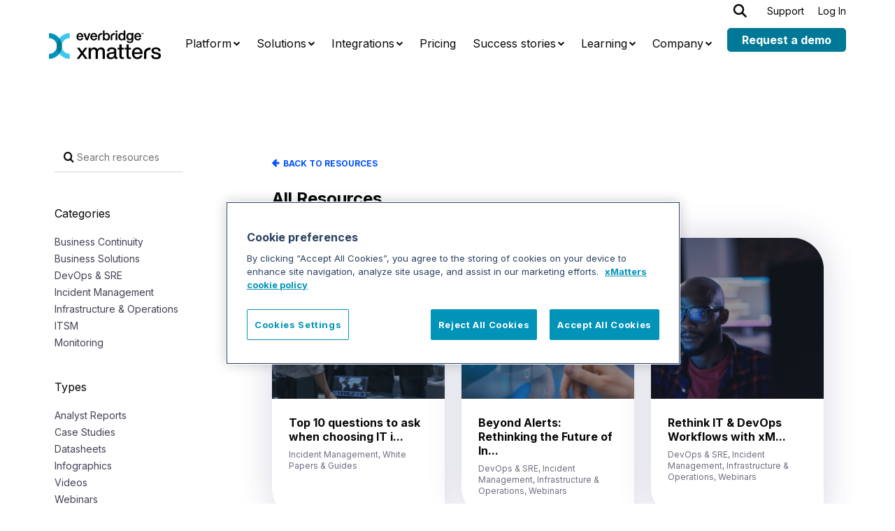

--- FILE ---
content_type: text/html; charset=UTF-8
request_url: https://www.xmatters.com/resources-results?results=all
body_size: 12479
content:
        <!doctype html>
<html lang="en-US" class="no-js">
    <head>
        <!-- OneTrust Cookie Consent -->
        
<!-- OneTrust Cookies Consent Notice start for xmatters.com -->
<script src="https://cdn.cookielaw.org/scripttemplates/otSDKStub.js"
	type="text/javascript"
	charset="UTF-8"
	data-domain-script="9d0f0753-3c81-461d-b5bf-e247bba4b94f">
</script>

<script type="text/javascript">
	function OptanonWrapper() { }
</script>
<!-- OneTrust Cookies Consent Notice end for xmatters.com -->

        <!-- GTM -->
        <!-- Google Tag Manager -->
<script>(function(w,d,s,l,i){w[l]=w[l]||[];w[l].push({'gtm.start':
new Date().getTime(),event:'gtm.js'});var f=d.getElementsByTagName(s)[0],
j=d.createElement(s),dl=l!='dataLayer'?'&l='+l:'';j.async=true;j.src=
'https://www.googletagmanager.com/gtm.js?id='+i+dl;f.parentNode.insertBefore(j,f);
})(window,document,'script','dataLayer','GTM-NXK5KL');</script>
<!-- End Google Tag Manager -->
        <!-- GA -->
        <!-- Global site tag (gtag.js) - Google Analytics -->
<script type="text/plain" class="optanon-category-ga">
    (function(i,s,o,g,r,a,m){i['GoogleAnalyticsObject']=r;i[r]=i[r]||function(){
        (i[r].q=i[r].q||[]).push(arguments)},i[r].l=1*new Date();a=s.createElement(o),
        m=s.getElementsByTagName(o)[0];a.async=1;a.src=g;m.parentNode.insertBefore(a,m)
    })(window,document,'script','https://www.google-analytics.com/analytics.js','ga');

    ga('create', 'UA-15827865-1', 'auto');
    ga('set', 'anonymizeIp', true);
    ga('send', 'pageview');
</script>
<!-- End Google Analytics -->
        <meta charset="UTF-8">
        <meta name="viewport" content="width=device-width, initial-scale=1">
        <meta name="facebook-domain-verification" content="s4250btks18gana00964tfaxnjuwbx" />
        

        <script src="https://s48686.pcdn.co/wp-content/themes/xmatters-v1/js/cssrelpreload.js"  type="text/javascript" async></script>

        <link rel="shortcut icon" type="image/png" href="https://s48686.pcdn.co/wp-content/themes/xmatters-v1/images/favicon.ico"/>

        <!-- Swiftype search engine  -->
        <meta class="swiftype" name="site-priority" data-type="integer" content="2" />
        <meta class="swiftype" name="category" data-type="string" content="Product Marketing" />
        <meta class="swiftype" name="doc-type" data-type="string" content="product-marketing" />
        <meta class="swiftype" name="image" data-type="enum" content="https://s48686.pcdn.co/wp-content/themes/xmatters-v1/images/icon_integrations-lg.png" />

        <!-- conditionally load WPCF7 -->
        
        <link rel="stylesheet" type="text/css" href="https://s48686.pcdn.co/wp-content/themes/xmatters-v1/css/menu2021.css" />
        <link rel="stylesheet" type="text/css" href="https://s48686.pcdn.co/wp-content/themes/xmatters-v1/css/footer2021.css" />

        <!-- WP head -->
        <meta name='robots' content='noindex, nofollow' />
	<style>img:is([sizes="auto" i], [sizes^="auto," i]) { contain-intrinsic-size: 3000px 1500px }</style>
	
	<!-- This site is optimized with the Yoast SEO plugin v26.8 - https://yoast.com/product/yoast-seo-wordpress/ -->
	<title>Resources: Results - xMatters</title>
	<meta property="og:locale" content="en_US" />
	<meta property="og:type" content="article" />
	<meta property="og:title" content="Resources: Results - xMatters" />
	<meta property="og:url" content="https://www.xmatters.com/resources-results" />
	<meta property="og:site_name" content="xMatters" />
	<meta property="article:publisher" content="https://www.facebook.com/xMatters" />
	<meta property="article:modified_time" content="2019-07-08T18:20:20+00:00" />
	<meta name="twitter:card" content="summary_large_image" />
	<script type="application/ld+json" class="yoast-schema-graph">{"@context":"https://schema.org","@graph":[{"@type":"WebPage","@id":"https://www.xmatters.com/resources-results","url":"https://www.xmatters.com/resources-results","name":"Resources: Results - xMatters","isPartOf":{"@id":"https://www.xmatters.com/#website"},"datePublished":"2014-11-25T19:52:12+00:00","dateModified":"2019-07-08T18:20:20+00:00","breadcrumb":{"@id":"https://www.xmatters.com/resources-results#breadcrumb"},"inLanguage":"en-US","potentialAction":[{"@type":"ReadAction","target":["https://www.xmatters.com/resources-results"]}]},{"@type":"BreadcrumbList","@id":"https://www.xmatters.com/resources-results#breadcrumb","itemListElement":[{"@type":"ListItem","position":1,"name":"Home","item":"https://www.xmatters.com/"},{"@type":"ListItem","position":2,"name":"Resources: Results"}]},{"@type":"WebSite","@id":"https://www.xmatters.com/#website","url":"https://www.xmatters.com/","name":"xMatters","description":"Intelligent Communications for Smart Business","publisher":{"@id":"https://www.xmatters.com/#organization"},"potentialAction":[{"@type":"SearchAction","target":{"@type":"EntryPoint","urlTemplate":"https://www.xmatters.com/?s={search_term_string}"},"query-input":{"@type":"PropertyValueSpecification","valueRequired":true,"valueName":"search_term_string"}}],"inLanguage":"en-US"},{"@type":"Organization","@id":"https://www.xmatters.com/#organization","name":"xMatters","url":"https://www.xmatters.com/","logo":{"@type":"ImageObject","inLanguage":"en-US","@id":"https://www.xmatters.com/#/schema/logo/image/","url":"https://s48686.pcdn.co/wp-content/uploads/1/2021/04/84a2726b-xmatters_logo.png","contentUrl":"https://s48686.pcdn.co/wp-content/uploads/1/2021/04/84a2726b-xmatters_logo.png","width":1100,"height":261,"caption":"xMatters"},"image":{"@id":"https://www.xmatters.com/#/schema/logo/image/"},"sameAs":["https://www.facebook.com/xMatters","https://www.linkedin.com/company/43681/"]}]}</script>
	<!-- / Yoast SEO plugin. -->


<link rel='dns-prefetch' href='//code.jquery.com' />
<link rel='dns-prefetch' href='//maxcdn.bootstrapcdn.com' />
<link rel='dns-prefetch' href='//fonts.googleapis.com' />
<link rel="alternate" type="application/rss+xml" title="xMatters &raquo; Resources: Results Comments Feed" href="https://www.xmatters.com/resources-results/feed" />
<link rel='stylesheet' id='gfont-css' href='https://fonts.googleapis.com/css2?family=Inter%3Awght%40400%3B700&#038;display=swap&#038;ver=b880b6c441dec84c961f2af6f8ba59b4' type='text/css' media='all' />
<link rel='stylesheet' id='subpagestyle-css' href='https://s48686.pcdn.co/wp-content/themes/xmatters-v1/css/subpage-styles.css?ver=1769521952' type='text/css' media='all' />
<script type="text/javascript" src="https://code.jquery.com/jquery-3.5.0.min.js?ver=b880b6c441dec84c961f2af6f8ba59b4" id="jquery-js"></script>
<script type="text/javascript" src="https://s48686.pcdn.co/wp-content/themes/xmatters-v1/js/jquery.autocomplete.min.js?ver=1.2.7" id="jquery-ui-autocomplete-js"></script>
<script type="text/javascript" src="https://s48686.pcdn.co/wp-includes/js/jquery/jquery-migrate.min.js?ver=3.4.1" id="jquery-migrate-js"></script>
<script type="text/javascript" src="https://s48686.pcdn.co/wp-content/themes/xmatters-v1/js/jquery-ui.min.js?ver=1.0" id="jquery-ui-core-js"></script>
<script type="text/javascript" src="https://s48686.pcdn.co/wp-content/themes/xmatters-v1/js/loadCSS.js?ver=1758808956" id="loadCSS-js"></script>
<link rel="https://api.w.org/" href="https://www.xmatters.com/wp-json/" /><link rel="alternate" title="JSON" type="application/json" href="https://www.xmatters.com/wp-json/wp/v2/pages/1732" /><link rel="EditURI" type="application/rsd+xml" title="RSD" href="https://www.xmatters.com/xmlrpc.php?rsd" />
<link rel='shortlink' href='https://www.xmatters.com/?p=1732' />
<link rel="alternate" title="oEmbed (JSON)" type="application/json+oembed" href="https://www.xmatters.com/wp-json/oembed/1.0/embed?url=https%3A%2F%2Fwww.xmatters.com%2Fresources-results" />
<link rel="alternate" title="oEmbed (XML)" type="text/xml+oembed" href="https://www.xmatters.com/wp-json/oembed/1.0/embed?url=https%3A%2F%2Fwww.xmatters.com%2Fresources-results&#038;format=xml" />
<link rel="icon" href="https://s48686.pcdn.co/wp-content/uploads/2024/10/c4e5c137-cropped-0fd630f4-favicon-150x150.png" sizes="32x32" />
<link rel="icon" href="https://s48686.pcdn.co/wp-content/uploads/2024/10/c4e5c137-cropped-0fd630f4-favicon-250x250.png" sizes="192x192" />
<link rel="apple-touch-icon" href="https://s48686.pcdn.co/wp-content/uploads/2024/10/c4e5c137-cropped-0fd630f4-favicon-250x250.png" />
<meta name="msapplication-TileImage" content="https://s48686.pcdn.co/wp-content/uploads/2024/10/c4e5c137-cropped-0fd630f4-favicon-300x300.png" />
		<style type="text/css" id="wp-custom-css">
			.postid-45978 .bordered-img {
	border-radius: 0px !important;
	box-shadow: none !important;
}

.page-id-39435 .hero .h1 ,
.page-id-39435 .hero h1 {
	font-size: 3.1rem !important;
}

.page-id-39435 .hero .img-offset.img-wrapper img {
    margin-left: -50px;
}


.main-menu-link.free-trial.btn.animate-left {
	margin-right: 0px
}

.page-template-template-landing-page .mktoForm .mktoFieldWrap .mktoHtmlText strong span {display: inline !important}

.page-template-template-landing-page .mktoForm .mktoFieldWrap .mktoHtmlText strong a {text-decoration: underline !important}

.standard-marketo-form .mktoForm .mktoHtmlText {
	color: inherit !important
}

.page-id-45121 .standard-marketo-form label, .page-id-45121 .standard-marketo-form legend {
	color: #fff !important
}

.page-id-45121 .standard-marketo-form a {
	text-decoration: underline !important
}
.page-id-48561 .hero .img-wrapper {
	margin-top: 1rem !important;
}

.page-id-39435 .hero .img-wrapper{
	margin-top: 20px !important;
}

.page-id-48561 .hero .fancybox-media {
	height: 400px;
	width: 720px;
	background-size: 100%;
	background-repeat: no-repeat;
	background-image: url('https://s48686.pcdn.co/wp-content/uploads/2024/03/fb1d95fd-xmatters-thumbnail-min-1536x864.png'); 
	border-radius: 0 45px;
}
.page-id-48561 .hero .bordered-img {
		box-shadow: unset !important;
}

.chatHeaderBranding lightning-primitive-icon {
	display: block;
	height: 25px;
	width: 25px;
}

.chatHeaderBranding button.minimizeButton:hover::before, .chatHeaderBranding button.closeButton:hover::before {
	display:none !important;
}
.rich-button-item.uiButton--default.uiButton.embeddedServiceLiveAgentStateChatButtonItem,
.embeddedServiceSidebarFeature button[class^="embeddedService"], .embeddedServiceSidebarFeature button[class^="embeddedService"]::hover {
	background-color: white !important;
}

.embeddedServiceLiveAgentStateChatButtonItem {
	background-color: white !important;
}

.embeddedServiceHelpButton [data-icon]::before {
  content: attr(data-icon) !important;
	font-family: "embeddedserviceiconfont" !important;
}

.flickity-button.flickity-prev-next-button {
	display: none !important;
}

/* ONETRUST COOKIE COMPLIANCE BUTTON */
.ot-sdk-show-settings {
	cursor: pointer;
}
.ot-sdk-show-settings:hover {
	text-decoration: underline;
}
button#ot-sdk-btn.ot-sdk-show-settings {
	background-color: #0293b9;
	border-color: #0293b9;
	color: #ffffff;
}
button#ot-sdk-btn.ot-sdk-show-settings:hover {
	background-color: rgb(2, 147, 185, 80%);
}
#onetrust-consent-sdk #onetrust-pc-sdk :focus {
	outline: 0 !important
}
.ot-sdk-row.ot-cat-grp button:hover {
	background-color: rgb(2, 147, 185, 40%) !important;
}

/* Promo Bar Link Spacing */
.site .promo-banner .promo-banner-content-wrapper a {
	margin-left:10px;
}

/* chatbot open/close button hotfix */

.chatHeaderBranding lightning-primitive-icon {
    margin-top: -10px;
}

.embeddedServiceSidebar div.dockableContainer header.sidebarHeader button.minimizeButton, .embeddedServiceSidebar div.dockableContainer header.sidebarHeader button.closeButton {
    background-color: transparent;
    border: none;
}

div.dockableContainer .embeddedServiceSidebarButton .label {
    overflow: inherit;
}		</style>
		        <!-- end wp head -->

        <script>
            utm_campaign = '';
            utm_source = '';
            utm_medium = '' ;
            utm_content = '';
            utm_term = '';
            sessionReferrer = '';
            utm_adgroup = '';
            utm_creative = '';
        </script>

        <!-- dynamic trial btn  -->
        
    </head>
    <body class="wp-singular page-template page-template-taxonomy-resource_categories page-template-taxonomy-resource_categories-php page page-id-1732 wp-theme-xmatters-v1 new-styles-2018">
    <!-- Google Tag Manager (noscript) -->
    <noscript><iframe src="https://www.googletagmanager.com/ns.html?id=GTM-NXK5KL"
                      height="0" width="0" style="display:none;visibility:hidden"></iframe></noscript>
    <!-- End Google Tag Manager (noscript) -->
<div id="page" class="site">
    <a class="skip-link sr-only" href="#content" tabindex="0">Skip to content</a>
    <!-- old stuff -->
    <div class="header-wrapper container-fluid ps-0 pe-0" id="sticky">
        <div class="container-fluid" id="fix-header">
            <div class="container-lg position-relative top-right-links-positioning">
                <div class="top-right-links-wrapper d-none d-sm-flex">
                    <div class="search-wrapper desktop-only">
                        <a href="#searchbar" tabindex="8" class="searchbar-slideout searchbar-control main-menu-link" aria-label="Toggle Search" aria-haspopup="true" aria-expanded="false">
                            <span class="search-icon"></span> <span class="screen-reader-text sr-only">Expand child menu</span>
                        </a>
                        <form role="search" method="get" id="searchform" class="searchform" action="https://www.xmatters.com/searchresults" >
        <div class="search-controls">
            <label class="sr-only" for="s">Search for:</label>
            <input type="text" value="" name="s" id="s" class="st-default-search-input"  required />
            <input type="reset" value="Clear the form" id="clear-search" />
            <input type="submit" id="searchsubmit" value="Search" />
        </div>
        </form>
                    </div>
                    <div class="link-wrapper desktop-only d-none d-lg-flex d-xl-flex">
                        <li class="main-menu-item menu-item-depth-0 support-wrapper">
                            <a tabindex="10" href="https://support.xmatters.com/hc/en-us" rel="nofollow" class="main-menu-link support-site">Support</a>
                        </li>
                        <li class="main-menu-item menu-item-depth-0 log-in-wrapper">
                            <a tabindex="9" href="https://www.xmatters.com/log-in" class="main-menu-link log-in">Log In</a>
                        </li>
                    </div>
                </div>
            </div>
            <div class="container nav-wrapper">
                <header data-swiftype-index="false" class="site-header nav-top navbar-light container-lg">
                    <div class="site-branding">
                        <a href="https://www.xmatters.com" tabindex="1" class="logo"><span class="d-none">xMatters</span></a>
                    </div><!-- .site-branding -->
                    <span class="hamburger navbar-toggler-icon" id="ham">
                            <i class="fa fa-bars"></i>
                        </span>
                    <span class="btn-close invisible" aria-label="Close"></span>
                    
                </header>
                <div id="nav">
                    <nav class="nav-drill">
                        <ul id="menu-main-menu-2021" class="nav-items nav-level1"><li id="menu-item-39429" class="menu-item menu-item-type-custom menu-item-object-custom menu-item-has-children nav-expand menu-item-39429 nav-item"><a title="Platform" href="#" aria-haspopup="true" aria-expanded="false" class="nav-link nav-expand-link" id="menu-item-dropdown-39429"><span>Platform</span></a>
<ul class="nav-expand-content nav-items" aria-labelledby="menu-item-dropdown-39429" role="menu">
	<li id="menu-item-48838" class="workflow-icon menu-item menu-item-type-post_type menu-item-object-page menu-item-48838 nav-item"><a title="Workflow designer" href="https://www.xmatters.com/features/flow-designer" class="nav-link"><span>Workflow designer</span></a></li>
	<li id="menu-item-49068" class="incident-icon menu-item menu-item-type-post_type menu-item-object-page menu-item-49068 nav-item"><a title="Incident response software" href="https://www.xmatters.com/features/incident-response" class="nav-link"><span>Incident response software</span></a></li>
	<li id="menu-item-39441" class="signal-icon menu-item menu-item-type-post_type menu-item-object-page menu-item-39441 nav-item"><a title="IT alerting" href="https://www.xmatters.com/features/it-event-management" class="nav-link"><span>IT alerting</span></a></li>
	<li id="menu-item-39442" class="analytics-icon menu-item menu-item-type-post_type menu-item-object-page menu-item-39442 nav-item"><a title="Incident management analytics" href="https://www.xmatters.com/features/analytics" class="nav-link"><span>Incident management analytics</span></a></li>
	<li id="menu-item-39438" class="oncall-icon menu-item menu-item-type-post_type menu-item-object-page menu-item-39438 nav-item"><a title="On-call management" href="https://www.xmatters.com/features/on-call-management" class="nav-link"><span>On-call management</span></a></li>
	<li id="menu-item-49069" class="service-intel-icon menu-item menu-item-type-post_type menu-item-object-page menu-item-49069 nav-item"><a title="Service Intelligence" href="https://www.xmatters.com/features/service-intelligence" class="nav-link"><span>Service Intelligence</span></a></li>
	<li id="menu-item-40285" class="break-column menu-item menu-item-type-custom menu-item-object-custom menu-item-40285 nav-item"><a title="break-column" href="#" class="nav-link nav-label"><span>break-column</span></a></li>
	<li id="menu-item-1000000055" class="cta-nav-container menu-item menu-item-type-post_type menu-item-object-page menu-item-privacy-policy menu-item-1000000055 nav-item"><a title="xMatters service reliability platform" href="https://www.xmatters.com/product/" class="nav-link nav-cta"><span>Platform Overview<h5>xMatters service reliability platform</h5><h6 class="no-icon">Automate workflows, ensure applications are always working, and rapidly deliver products at scale. </h6><h5 class="learn-more">Platform Overview</h5></span></a></li>
	<li id="menu-item-1000000056" class="cta-nav-container menu-item menu-item-type-post_type menu-item-object-page menu-item-privacy-policy menu-item-1000000056 nav-item"><a title="Everbridge Digital Operations Platform" href="https://www.xmatters.com/digital-operations-platform" class="nav-link nav-cta"><span>Everbridge Digital Operations Platform<h5 class="only-link learn-more">Everbridge Digital Operations Platform</h5></span></a></li>
</ul>
</li>
<li id="menu-item-39428" class="menu-item menu-item-type-custom menu-item-object-custom menu-item-has-children nav-expand menu-item-39428 nav-item"><a title="Solutions" href="#" aria-haspopup="true" aria-expanded="false" class="nav-link nav-expand-link" id="menu-item-dropdown-39428"><span>Solutions</span></a>
<ul class="nav-expand-content nav-items" aria-labelledby="menu-item-dropdown-39428" role="menu">
	<li id="menu-item-39514" class="menu-item menu-item-type-custom menu-item-object-custom menu-item-39514 nav-item"><a title="Function" href="#" class="nav-link nav-label"><span>Function</span></a></li>
	<li id="menu-item-39532" class="devcall-icon menu-item menu-item-type-post_type menu-item-object-page menu-item-39532 nav-item"><a title="DevOps &amp; SREs" href="https://www.xmatters.com/use-cases/devops-sre" class="nav-link"><span>DevOps &amp; SREs</span></a></li>
	<li id="menu-item-39531" class="buss-continuity-icon menu-item menu-item-type-post_type menu-item-object-page menu-item-39531 nav-item"><a title="Business continuity" href="https://www.xmatters.com/use-cases/business-continuity-management" class="nav-link"><span>Business continuity</span></a></li>
	<li id="menu-item-41004" class="infrastructure-icon menu-item menu-item-type-post_type menu-item-object-page menu-item-41004 nav-item"><a title="IT operations" href="https://www.xmatters.com/use-cases/it-operations" class="nav-link"><span>IT operations</span></a></li>
	<li id="menu-item-40010" class="break-column menu-item menu-item-type-custom menu-item-object-custom menu-item-40010 nav-item"><a title="break-column" href="#" class="nav-link nav-label"><span>break-column</span></a></li>
	<li id="menu-item-39524" class="menu-item menu-item-type-custom menu-item-object-custom menu-item-39524 nav-item"><a title="Industry" href="#" class="nav-link nav-label"><span>Industry</span></a></li>
	<li id="menu-item-39529" class="financial-icon menu-item menu-item-type-post_type menu-item-object-page menu-item-39529 nav-item"><a title="Financial services" href="https://www.xmatters.com/use-cases/financial-services" class="nav-link"><span>Financial services</span></a></li>
	<li id="menu-item-39528" class="healthcare-icon menu-item menu-item-type-post_type menu-item-object-page menu-item-39528 nav-item"><a title="Healthcare" href="https://www.xmatters.com/use-cases/healthcare" class="nav-link"><span>Healthcare</span></a></li>
	<li id="menu-item-39527" class="retail-icon menu-item menu-item-type-post_type menu-item-object-page menu-item-39527 nav-item"><a title="Retail" href="https://www.xmatters.com/use-cases/retail" class="nav-link"><span>Retail</span></a></li>
	<li id="menu-item-39525" class="technology-icon menu-item menu-item-type-post_type menu-item-object-page menu-item-39525 nav-item"><a title="Technology" href="https://www.xmatters.com/use-cases/technology" class="nav-link"><span>Technology</span></a></li>
	<li id="menu-item-39526" class="service-icon menu-item menu-item-type-post_type menu-item-object-page menu-item-39526 nav-item"><a title="Service providers" href="https://www.xmatters.com/use-cases/service-provider" class="nav-link"><span>Service providers</span></a></li>
	<li id="menu-item-40009" class="break-column menu-item menu-item-type-custom menu-item-object-custom menu-item-40009 nav-item"><a title="break-column" href="#" class="nav-link nav-label"><span>break-column</span></a></li>
	<li id="menu-item-1000000057" class="cta-nav-container menu-item menu-item-type-post_type menu-item-object-page menu-item-privacy-policy menu-item-1000000057 nav-item"><a title="Keep your services running" href="https://www.xmatters.com/use-cases/" class="nav-link nav-cta"><span>Solutions Overview<h5>Keep your services running</h5><h6 class="no-icon">xMatters unites teams to identify and resolve issues quickly. See how we can help yours. </h6><h5 class="learn-more">Solutions Overview</h5></span></a></li>
</ul>
</li>
<li id="menu-item-39431" class="menu-item menu-item-type-custom menu-item-object-custom menu-item-has-children nav-expand menu-item-39431 nav-item"><a title="Integrations" href="#" aria-haspopup="true" aria-expanded="false" class="nav-link nav-expand-link" id="menu-item-dropdown-39431"><span>Integrations</span></a>
<ul class="nav-expand-content nav-items" aria-labelledby="menu-item-dropdown-39431" role="menu">
	<li id="menu-item-48843" class="menu-item menu-item-type-post_type menu-item-object-integration_items menu-item-48843 nav-item"><a title="ServiceNow" href="https://www.xmatters.com/integration/servicenow" class="nav-link"><span>ServiceNow</span></a></li>
	<li id="menu-item-48842" class="menu-item menu-item-type-post_type menu-item-object-integration_items menu-item-48842 nav-item"><a title="Microsoft Azure" href="https://www.xmatters.com/integration/microsoft-xmatters" class="nav-link"><span>Microsoft Azure</span></a></li>
	<li id="menu-item-48840" class="menu-item menu-item-type-post_type menu-item-object-integration_items menu-item-48840 nav-item"><a title="Google" href="https://www.xmatters.com/integration/google-cloud" class="nav-link"><span>Google</span></a></li>
	<li id="menu-item-48844" class="menu-item menu-item-type-post_type menu-item-object-integration_items menu-item-48844 nav-item"><a title="Slack" href="https://www.xmatters.com/integration/slack" class="nav-link"><span>Slack</span></a></li>
	<li id="menu-item-48839" class="menu-item menu-item-type-post_type menu-item-object-integration_items menu-item-48839 nav-item"><a title="Dynatrace" href="https://www.xmatters.com/integration/dynatrace-monitoring" class="nav-link"><span>Dynatrace</span></a></li>
	<li id="menu-item-48846" class="menu-item menu-item-type-post_type menu-item-object-integration_items menu-item-48846 nav-item"><a title="Zendesk" href="https://www.xmatters.com/integration/zendesk-workflow" class="nav-link"><span>Zendesk</span></a></li>
	<li id="menu-item-48841" class="menu-item menu-item-type-post_type menu-item-object-integration_items menu-item-48841 nav-item"><a title="Jira Cloud" href="https://www.xmatters.com/integration/jira-cloud" class="nav-link"><span>Jira Cloud</span></a></li>
	<li id="menu-item-48845" class="menu-item menu-item-type-post_type menu-item-object-integration_items menu-item-48845 nav-item"><a title="New Relic" href="https://www.xmatters.com/integration/new-relic" class="nav-link"><span>New Relic</span></a></li>
	<li id="menu-item-48857" class="nav-learn-more menu-item menu-item-type-custom menu-item-object-custom menu-item-48857 nav-item"><a title="Unlimited integrations" href="https://www.xmatters.com/integrations" class="nav-link"><span>Unlimited integrations</span></a></li>
</ul>
</li>
<li id="menu-item-39430" class="menu-item menu-item-type-custom menu-item-object-custom menu-item-39430 nav-item"><a title="Pricing" href="/pricing" class="nav-link"><span>Pricing</span></a></li>
<li id="menu-item-48849" class="menu-item menu-item-type-custom menu-item-object-custom menu-item-has-children nav-expand menu-item-48849 nav-item"><a title="Success stories" href="#" aria-haspopup="true" aria-expanded="false" class="nav-link nav-expand-link" id="menu-item-dropdown-48849"><span>Success stories</span></a>
<ul class="nav-expand-content nav-items" aria-labelledby="menu-item-dropdown-48849" role="menu">
	<li id="menu-item-49712" class="menu-item menu-item-type-post_type menu-item-object-customers menu-item-49712 nav-item"><a title="Later" href="https://www.xmatters.com/customer/why-later-chose-xmatters" class="nav-link"><span>Later</span></a></li>
	<li id="menu-item-48852" class="menu-item menu-item-type-post_type menu-item-object-customers menu-item-48852 nav-item"><a title="Experian" href="https://www.xmatters.com/customer/experian-transforms-service-availability" class="nav-link"><span>Experian</span></a></li>
	<li id="menu-item-48851" class="menu-item menu-item-type-post_type menu-item-object-customers menu-item-48851 nav-item"><a title="Tesco" href="https://www.xmatters.com/customer/tesco-better-service-through-communication" class="nav-link"><span>Tesco</span></a></li>
	<li id="menu-item-48853" class="menu-item menu-item-type-post_type menu-item-object-customers menu-item-48853 nav-item"><a title="Kellogg" href="https://www.xmatters.com/customer/kellogg-how-to-cut-incident-resolution-times-by-80" class="nav-link"><span>Kellogg</span></a></li>
	<li id="menu-item-48850" class="menu-item menu-item-type-post_type menu-item-object-customers menu-item-48850 nav-item"><a title="Accenture" href="https://www.xmatters.com/customer/accenture-solves-tough-challenges" class="nav-link"><span>Accenture</span></a></li>
	<li id="menu-item-48855" class="menu-item menu-item-type-post_type menu-item-object-customers menu-item-48855 nav-item"><a title="American Airlines" href="https://www.xmatters.com/customer/american-airlines-stay-resilient-and-keep-customers-happy" class="nav-link"><span>American Airlines</span></a></li>
	<li id="menu-item-48856" class="nav-learn-more menu-item menu-item-type-custom menu-item-object-custom menu-item-48856 nav-item"><a title="See all customer stories" href="https://www.xmatters.com/customers" class="nav-link"><span>See all customer stories</span></a></li>
</ul>
</li>
<li id="menu-item-44973" class="menu-item menu-item-type-custom menu-item-object-custom menu-item-has-children nav-expand menu-item-44973 nav-item"><a title="Learning" href="#" aria-haspopup="true" aria-expanded="false" class="nav-link nav-expand-link" id="menu-item-dropdown-44973"><span>Learning</span></a>
<ul class="nav-expand-content nav-items" aria-labelledby="menu-item-dropdown-44973" role="menu">
	<li id="menu-item-44984" class="resources-icon menu-item menu-item-type-custom menu-item-object-custom menu-item-44984 nav-item"><a title="Resources" href="/resources" class="nav-link"><span>Resources</span></a></li>
	<li id="menu-item-44983" class="blog-icon menu-item menu-item-type-custom menu-item-object-custom menu-item-44983 nav-item"><a title="Blog" href="/blog" class="nav-link"><span>Blog</span></a></li>
	<li id="menu-item-48848" class="webinar-icon menu-item menu-item-type-taxonomy menu-item-object-resource_types menu-item-48848 nav-item"><a title="Webinars" href="https://www.xmatters.com/resource-types/webinars" class="nav-link"><span>Webinars</span></a></li>
	<li id="menu-item-44985" class="demodayz-icon menu-item menu-item-type-custom menu-item-object-custom menu-item-44985 nav-item"><a title="Demo Dayz" href="/demo-dayz" class="nav-link"><span>Demo Dayz</span></a></li>
	<li id="menu-item-46713" class="comparison-icon menu-item menu-item-type-post_type menu-item-object-page menu-item-46713 nav-item"><a title="Comparison hub" href="https://www.xmatters.com/comparisons" class="nav-link"><span>Comparison hub</span></a></li>
	<li id="menu-item-44986" class="break-column menu-item menu-item-type-custom menu-item-object-custom menu-item-44986 nav-item"><a title="break-column" href="#" class="nav-link nav-label"><span>break-column</span></a></li>
	<li id="menu-item-1000000058" class="cta-nav-container menu-item menu-item-type-post_type menu-item-object-page menu-item-privacy-policy menu-item-1000000058 nav-item"><a title="xMatters YouTube " href="https://www.youtube.com/user/xMattersinc" class="nav-link nav-cta"><span>Watch YouTube<h5>xMatters YouTube </h5><h6 class="no-icon">Catch our latest webinars, customer stories, and support videos on the xMatters YouTube channel!    </h6><h5 class="learn-more">Watch YouTube</h5></span></a></li>
</ul>
</li>
<li id="menu-item-48847" class="menu-item menu-item-type-custom menu-item-object-custom menu-item-has-children nav-expand menu-item-48847 nav-item"><a title="Company" href="#" aria-haspopup="true" aria-expanded="false" class="nav-link nav-expand-link" id="menu-item-dropdown-48847"><span>Company</span></a>
<ul class="nav-expand-content nav-items" aria-labelledby="menu-item-dropdown-48847" role="menu">
	<li id="menu-item-44975" class="aboutus-icon menu-item menu-item-type-post_type menu-item-object-page menu-item-44975 nav-item"><a title="About us" href="https://www.xmatters.com/company" class="nav-link"><span>About us</span></a></li>
	<li id="menu-item-45847" class="partners-icon menu-item menu-item-type-post_type menu-item-object-page menu-item-45847 nav-item"><a title="Partners" href="https://www.xmatters.com/company/partners" class="nav-link"><span>Partners</span></a></li>
	<li id="menu-item-49031" class="trust-icon menu-item menu-item-type-custom menu-item-object-custom menu-item-49031 nav-item"><a title="Trust Center" href="https://trust.everbridge.com/" class="nav-link"><span>Trust Center</span></a></li>
	<li id="menu-item-44978" class="careers-icon menu-item menu-item-type-post_type menu-item-object-page menu-item-44978 nav-item"><a title="Careers" href="https://www.xmatters.com/company/careers" class="nav-link"><span>Careers</span></a></li>
	<li id="menu-item-44979" class="contactus-icon menu-item menu-item-type-post_type menu-item-object-page menu-item-44979 nav-item"><a title="Contact us" href="https://www.xmatters.com/company/contact-us" class="nav-link"><span>Contact us</span></a></li>
	<li id="menu-item-44980" class="support-icon menu-item menu-item-type-custom menu-item-object-custom menu-item-44980 nav-item"><a title="Support" href="https://support.xmatters.com/hc/en-us" class="nav-link"><span>Support</span></a></li>
</ul>
</li>
<div class="right-links-wrapper"><li class="main-menu-item menu-item-depth-0 trial-wrapper"><a tabindex="7" class="main-menu-link free-trial btn animate-left" href="https://www.xmatters.com/p1/demo-request-general" ><span><span>Request a demo</span></span></a></ul>                        <div class="mobile-bottom-wrapper d-block d-lg-none d-xl-none">
                            <div class="link-wrapper mobile-only">
                                <li class="main-menu-item menu-item-depth-0 support-wrapper list-unstyled">
                                    <a tabindex="10" href="https://support.xmatters.com/hc/en-us" rel="nofollow" class="main-menu-link support-site">Support</a>
                                </li>
                                <li class="main-menu-item menu-item-depth-0 log-in-wrapper list-unstyled">
                                    <a tabindex="9" href="https://www.xmatters.com/log-in" class="main-menu-link log-in">Log In</a>
                                </li>
                            </div>
                        </div>
                    </nav>


                </div>

            </div>
        </div>
    </div>


    <!-- #masthead -->
        <div id="content" class="site-content">


        <div id="search-results" class="search-overview">
        <div class="block search-structure">
            <div class="container">
                <div class="row">
                    <div class="col-12 col-md-3 col-lg-3">
                        <!-- SIDEBAR -->
                        <div class="search-sidebar sidebar">
                            
<div class="nds-advanced-search-form-resources-container">
    <form id="nds-advanced-search-form-resources" role="search" method="POST" class="search-form" action="/resources-results?results=search">
        <input type="hidden" name="action" value="advanced_search_display_results_on_new_page"/>
        <button class="nds-search-button" type="submit" class="search-submit" aria-label="Search resources"><i class="fa fa-search" aria-hidden="true"><span class="sr-only">Search resources</span></i></button>
        <div class="nds-input-container">
            <label>
                <span class="sr-only">Search for:</span>
                <input required class="nds-search-input" id="nds-search-box" type="search" class="search-field" placeholder="Search resources" name="nds-advanced-search-resources[search_key]" />
            </label>
        </div> <!-- nds-input-container -->
        <br>
    </form> <!-- nds-advanced-search-form -->
</div> <!-- nds-advanced-search-form-container -->

                            <div class="sticky-sidebar-wrapper sticky_sidebar_flag" data-spy="affix" id="sticky-sidebar">
                                <p class="d-none d-md-block">Categories</p><div class="sidebar-b side-nav side-nav-mobile"><a href="#" id="sidebar-wrap-1" class="sidebar-mobile-button collapsed" role="button" data-toggle="collapse" data-target="#sidebar-1" aria-expanded="false" aria-controls="sidebar-1">Select...</a><ul id="sidebar-1" class="sidebar-mobile collapse" aria-labelledby="sidebar-wrap-1" role="tabpanel">	<li class="cat-item cat-item-158"><a href="https://www.xmatters.com/resource-categories/business-continuity">Business Continuity</a>
</li>
	<li class="cat-item cat-item-528"><a href="https://www.xmatters.com/resource-categories/business-solutions">Business Solutions</a>
</li>
	<li class="cat-item cat-item-244"><a href="https://www.xmatters.com/resource-categories/devops">DevOps &amp; SRE</a>
</li>
	<li class="cat-item cat-item-191"><a href="https://www.xmatters.com/resource-categories/major-incident-management">Incident Management</a>
</li>
	<li class="cat-item cat-item-310"><a href="https://www.xmatters.com/resource-categories/it-operations">Infrastructure &amp; Operations</a>
</li>
	<li class="cat-item cat-item-379"><a href="https://www.xmatters.com/resource-categories/itsm">ITSM</a>
</li>
	<li class="cat-item cat-item-344"><a href="https://www.xmatters.com/resource-categories/monitoring">Monitoring</a>
</li>
</ul></div><ul class="sidebar-b side-nav side-nav-desktop">	<li class="cat-item cat-item-158"><a href="https://www.xmatters.com/resource-categories/business-continuity">Business Continuity</a>
</li>
	<li class="cat-item cat-item-528"><a href="https://www.xmatters.com/resource-categories/business-solutions">Business Solutions</a>
</li>
	<li class="cat-item cat-item-244"><a href="https://www.xmatters.com/resource-categories/devops">DevOps &amp; SRE</a>
</li>
	<li class="cat-item cat-item-191"><a href="https://www.xmatters.com/resource-categories/major-incident-management">Incident Management</a>
</li>
	<li class="cat-item cat-item-310"><a href="https://www.xmatters.com/resource-categories/it-operations">Infrastructure &amp; Operations</a>
</li>
	<li class="cat-item cat-item-379"><a href="https://www.xmatters.com/resource-categories/itsm">ITSM</a>
</li>
	<li class="cat-item cat-item-344"><a href="https://www.xmatters.com/resource-categories/monitoring">Monitoring</a>
</li>
</ul><p class="d-none d-md-block">Types</p><div class="sidebar-b side-nav side-nav-mobile"><a href="#" id="sidebar-wrap-3" class="sidebar-mobile-button collapsed" role="button" data-toggle="collapse" data-target="#sidebar-3" aria-expanded="false" aria-controls="sidebar-3">Select...</a><ul id="sidebar-3" class="sidebar-mobile collapse" aria-labelledby="sidebar-wrap-3" role="tabpanel">	<li class="cat-item cat-item-91"><a href="https://www.xmatters.com/resource-types/reports">Analyst Reports</a>
</li>
	<li class="cat-item cat-item-71"><a href="https://www.xmatters.com/resource-types/case-studies">Case Studies</a>
</li>
	<li class="cat-item cat-item-70"><a href="https://www.xmatters.com/resource-types/datasheets">Datasheets</a>
</li>
	<li class="cat-item cat-item-380"><a href="https://www.xmatters.com/resource-types/infographics">Infographics</a>
</li>
	<li class="cat-item cat-item-69"><a href="https://www.xmatters.com/resource-types/videos">Videos</a>
</li>
	<li class="cat-item cat-item-68"><a href="https://www.xmatters.com/resource-types/webinars">Webinars</a>
</li>
	<li class="cat-item cat-item-313"><a href="https://www.xmatters.com/resource-types/whitepapers-guides">White Papers &amp; Guides</a>
</li>
</ul></div><ul class="sidebar-b side-nav side-nav-desktop">	<li class="cat-item cat-item-91"><a href="https://www.xmatters.com/resource-types/reports">Analyst Reports</a>
</li>
	<li class="cat-item cat-item-71"><a href="https://www.xmatters.com/resource-types/case-studies">Case Studies</a>
</li>
	<li class="cat-item cat-item-70"><a href="https://www.xmatters.com/resource-types/datasheets">Datasheets</a>
</li>
	<li class="cat-item cat-item-380"><a href="https://www.xmatters.com/resource-types/infographics">Infographics</a>
</li>
	<li class="cat-item cat-item-69"><a href="https://www.xmatters.com/resource-types/videos">Videos</a>
</li>
	<li class="cat-item cat-item-68"><a href="https://www.xmatters.com/resource-types/webinars">Webinars</a>
</li>
	<li class="cat-item cat-item-313"><a href="https://www.xmatters.com/resource-types/whitepapers-guides">White Papers &amp; Guides</a>
</li>
</ul>                            </div>
                        </div>
                        <!-- END SIDEBAR -->
                    </div>
                    <div class="col-12 col-md-9">
                        <!-- add grid-->
                                                            <div class="post-cards post-cards-b">
                                    <div class="container">
                                        <div class="category-heading row">
                                            <div class="col-12 col-md-9 d-flex align-items-md-center">
                                                <a href="/resources" class="back-btn blue">
                                                    <i class="fa-arrow-left"></i> <span>Back to Resources</span>
                                                </a>
                                            </div>
                                        </div>
                                        <div class="category-heading row">
                                            <div class="col-12 col-md-9 d-flex align-items-md-center">
                                                <h1 class="h4">  All Resources </h1>
                                            </div>
                                        </div>
                                        <div class="row g-4 gx-xxl-5 mt-0 cards-with-img-a">
                                        
<div class="col-12 col-lg-4">
    <div class="card h-100">
        <div class="col-12">
            <a href="https://go.everbridge.com/2025-top-10-questions-to-ask-when-choosing-IT-incident-management-software-reg-page.html?trk=everbridge-gdc-corp-web&#038;utm_source=everbridge-gdc-corp&#038;utm_medium=web&#038;utm_campaign=2025-top-10-questions-to-ask-when-choosing-IT-incident-management-software&#038;utm_content=digital-asset"
               class="card-wrapper h-100" target="_blank">
                <div class="bg-img card-img-top-bg d-block position-relative" style="background-image: url('https://s48686.pcdn.co/wp-content/uploads/2025/12/601b44f6-gsoc-hero-768x461.jpg');"> <!-- img-holder -->
                </div>
            </a>
        </div>
        <div class="col-12">
            <a href="https://go.everbridge.com/2025-top-10-questions-to-ask-when-choosing-IT-incident-management-software-reg-page.html?trk=everbridge-gdc-corp-web&#038;utm_source=everbridge-gdc-corp&#038;utm_medium=web&#038;utm_campaign=2025-top-10-questions-to-ask-when-choosing-IT-incident-management-software&#038;utm_content=digital-asset"
               class="card-wrapper h-100" target="_blank">
                <div class="card-body">
                    <h6 class="card-title">Top 10 questions to ask when choosing IT i...</h6>
                    <p class="card-taxonomy">
                        Incident Management, White Papers &amp; Guides                    </p>
                </div>
            </a>
        </div>
    </div>
</div>

<div class="col-12 col-lg-4">
    <div class="card h-100">
        <div class="col-12">
            <a href="https://go.everbridge.com/2025-xmatters-rethinking-the-future-of-incident-management-on-demand-reg-page.html?trk=everbridge-corp-xmatters-web&#038;utm_source=everbridge-corp-xmatters&#038;utm_medium=web&#038;utm_campaign=2025.10.30-beyond-alerts-rethinking-the-future-of-incident-management&#038;utm_content=webinar"
               class="card-wrapper h-100" target="_blank">
                <div class="bg-img card-img-top-bg d-block position-relative" style="background-image: url('https://s48686.pcdn.co/wp-content/uploads/2023/05/e3b48169-automation-ai-webinar.png');"> <!-- img-holder -->
                </div>
            </a>
        </div>
        <div class="col-12">
            <a href="https://go.everbridge.com/2025-xmatters-rethinking-the-future-of-incident-management-on-demand-reg-page.html?trk=everbridge-corp-xmatters-web&#038;utm_source=everbridge-corp-xmatters&#038;utm_medium=web&#038;utm_campaign=2025.10.30-beyond-alerts-rethinking-the-future-of-incident-management&#038;utm_content=webinar"
               class="card-wrapper h-100" target="_blank">
                <div class="card-body">
                    <h6 class="card-title">Beyond Alerts: Rethinking the Future of In...</h6>
                    <p class="card-taxonomy">
                        DevOps &amp; SRE, Incident Management, Infrastructure &amp; Operations, Webinars                    </p>
                </div>
            </a>
        </div>
    </div>
</div>

<div class="col-12 col-lg-4">
    <div class="card h-100">
        <div class="col-12">
            <a href="https://go.everbridge.com/2025-xmatters-live-demo-april-on-demand-reg-page.html?trk=everbridge-corp-web&#038;utm_source=everbridge-corp&#038;utm_medium=web&#038;utm_campaign=2025-xmatters-live-demo-april&#038;utm_content=webinar"
               class="card-wrapper h-100" target="_blank">
                <div class="bg-img card-img-top-bg d-block position-relative" style="background-image: url('https://s48686.pcdn.co/wp-content/uploads/2024/11/5c02e3bf-gettyimages-2012746941-768x512px.jpg');"> <!-- img-holder -->
                </div>
            </a>
        </div>
        <div class="col-12">
            <a href="https://go.everbridge.com/2025-xmatters-live-demo-april-on-demand-reg-page.html?trk=everbridge-corp-web&#038;utm_source=everbridge-corp&#038;utm_medium=web&#038;utm_campaign=2025-xmatters-live-demo-april&#038;utm_content=webinar"
               class="card-wrapper h-100" target="_blank">
                <div class="card-body">
                    <h6 class="card-title">Rethink IT &#038; DevOps Workflows with xM...</h6>
                    <p class="card-taxonomy">
                        DevOps &amp; SRE, Incident Management, Infrastructure &amp; Operations, Webinars                    </p>
                </div>
            </a>
        </div>
    </div>
</div>

<div class="col-12 col-lg-4">
    <div class="card h-100">
        <div class="col-12">
            <a href="https://go.everbridge.com/2025-preparing-for-opsgenie-end-of-life-with-xmatters-on-demand-reg-page.html?trk=everbridge-corp-web&#038;utm_source=everbridge-corp&#038;utm_medium=web&#038;utm_campaign=2025-preparing-for-opsgenie-end-of-life-with-xmatters&#038;utm_content=webinar"
               class="card-wrapper h-100" target="_blank">
                <div class="bg-img card-img-top-bg d-block position-relative" style="background-image: url('https://s48686.pcdn.co/wp-content/uploads/2025/09/ffb81157-opsgen_round-final-white-768x527.jpg');"> <!-- img-holder -->
                </div>
            </a>
        </div>
        <div class="col-12">
            <a href="https://go.everbridge.com/2025-preparing-for-opsgenie-end-of-life-with-xmatters-on-demand-reg-page.html?trk=everbridge-corp-web&#038;utm_source=everbridge-corp&#038;utm_medium=web&#038;utm_campaign=2025-preparing-for-opsgenie-end-of-life-with-xmatters&#038;utm_content=webinar"
               class="card-wrapper h-100" target="_blank">
                <div class="card-body">
                    <h6 class="card-title">Preparing for Opsgenie End of Life with xM...</h6>
                    <p class="card-taxonomy">
                        Business Continuity, ITSM, Monitoring, Webinars                    </p>
                </div>
            </a>
        </div>
    </div>
</div>

<div class="col-12 col-lg-4">
    <div class="card h-100">
        <div class="col-12">
            <a href="https://go.everbridge.com/2025-xmatters-in-the-resilience-ecosystem-dev-ops-it-and-automation-on-demand-reg-page.html?trk=everbridge-gdc-corp-web&#038;utm_source=everbridge-gdc-corp&#038;utm_medium=web&#038;utm_campaign=2025-xmatters-in-the-resilience-ecosystem-dev-ops-it-and-automation&#038;utm_content=webinar"
               class="card-wrapper h-100" target="_blank">
                <div class="bg-img card-img-top-bg d-block position-relative" style="background-image: url('https://s48686.pcdn.co/wp-content/uploads/2025/05/98619d64-business-meeting.jpg');"> <!-- img-holder -->
                </div>
            </a>
        </div>
        <div class="col-12">
            <a href="https://go.everbridge.com/2025-xmatters-in-the-resilience-ecosystem-dev-ops-it-and-automation-on-demand-reg-page.html?trk=everbridge-gdc-corp-web&#038;utm_source=everbridge-gdc-corp&#038;utm_medium=web&#038;utm_campaign=2025-xmatters-in-the-resilience-ecosystem-dev-ops-it-and-automation&#038;utm_content=webinar"
               class="card-wrapper h-100" target="_blank">
                <div class="card-body">
                    <h6 class="card-title">xMatters in the Resilience Ecosystem: DevO...</h6>
                    <p class="card-taxonomy">
                        Business Continuity, DevOps &amp; SRE, Webinars                    </p>
                </div>
            </a>
        </div>
    </div>
</div>

<div class="col-12 col-lg-4">
    <div class="card h-100">
        <div class="col-12">
            <a href="https://go.everbridge.com/2025-transform-digital-operations-xmatters-live-demo-may-28-on-demand-reg-page.html?trk=everbridge-corp-web&#038;utm_source=everbridge-corp&#038;utm_medium=web&#038;utm_campaign=2025-transform-digital-operations-xmatters-live-demo-may-28&#038;utm_content=webinar"
               class="card-wrapper h-100" target="_blank">
                <div class="bg-img card-img-top-bg d-block position-relative" style="background-image: url('https://s48686.pcdn.co/wp-content/uploads/2025/01/24a8401a-hero-bnner-flow-desktop-shorterv2-768x477.png');"> <!-- img-holder -->
                </div>
            </a>
        </div>
        <div class="col-12">
            <a href="https://go.everbridge.com/2025-transform-digital-operations-xmatters-live-demo-may-28-on-demand-reg-page.html?trk=everbridge-corp-web&#038;utm_source=everbridge-corp&#038;utm_medium=web&#038;utm_campaign=2025-transform-digital-operations-xmatters-live-demo-may-28&#038;utm_content=webinar"
               class="card-wrapper h-100" target="_blank">
                <div class="card-body">
                    <h6 class="card-title">On-Demand Webinar: Flow Designer &#038; Me...</h6>
                    <p class="card-taxonomy">
                        DevOps &amp; SRE, Incident Management, Infrastructure &amp; Operations, ITSM, Webinars                    </p>
                </div>
            </a>
        </div>
    </div>
</div>

<div class="col-12 col-lg-4">
    <div class="card h-100">
        <div class="col-12">
            <a href="https://www.xmatters.com/2025-buyers-guide-to-digital-operations-solutions-lp"
               class="card-wrapper h-100" target="_blank">
                <div class="bg-img card-img-top-bg d-block position-relative" style="background-image: url('https://s48686.pcdn.co/wp-content/uploads/2025/01/601f98eb-gettyimages-1396815781-768x512-1.jpg');"> <!-- img-holder -->
                </div>
            </a>
        </div>
        <div class="col-12">
            <a href="https://www.xmatters.com/2025-buyers-guide-to-digital-operations-solutions-lp"
               class="card-wrapper h-100" target="_blank">
                <div class="card-body">
                    <h6 class="card-title">2025 Buyer’s Guide to Digital Operations...</h6>
                    <p class="card-taxonomy">
                        Business Solutions, Incident Management, White Papers &amp; Guides                    </p>
                </div>
            </a>
        </div>
    </div>
</div>

<div class="col-12 col-lg-4">
    <div class="card h-100">
        <div class="col-12">
            <a href="https://everbridge.zoom.us/webinar/register/1717458994802/WN_SnzFPw3LSvmM8qM3Ijypqg"
               class="card-wrapper h-100" target="_blank">
                <div class="bg-img card-img-top-bg d-block position-relative" style="background-image: url('https://s48686.pcdn.co/wp-content/uploads/2025/01/b59e5b6f-gettyimages-1442990993-768x512-1.jpg');"> <!-- img-holder -->
                </div>
            </a>
        </div>
        <div class="col-12">
            <a href="https://everbridge.zoom.us/webinar/register/1717458994802/WN_SnzFPw3LSvmM8qM3Ijypqg"
               class="card-wrapper h-100" target="_blank">
                <div class="card-body">
                    <h6 class="card-title">Supercharge Incident Response with Chat In...</h6>
                    <p class="card-taxonomy">
                        Business Solutions, Webinars                    </p>
                </div>
            </a>
        </div>
    </div>
</div>

<div class="col-12 col-lg-4">
    <div class="card h-100">
        <div class="col-12">
            <a href="https://everbridge.zoom.us/webinar/register/9117459600296/WN_42p0GS57S6KY3ntd6w8j7g"
               class="card-wrapper h-100" target="_blank">
                <div class="bg-img card-img-top-bg d-block position-relative" style="background-image: url('https://s48686.pcdn.co/wp-content/uploads/2024/11/4fa01b0e-gettyimages-1469706455-768x512-1.jpg');"> <!-- img-holder -->
                </div>
            </a>
        </div>
        <div class="col-12">
            <a href="https://everbridge.zoom.us/webinar/register/9117459600296/WN_42p0GS57S6KY3ntd6w8j7g"
               class="card-wrapper h-100" target="_blank">
                <div class="card-body">
                    <h6 class="card-title">xMatters Alicanto Release Webinar</h6>
                    <p class="card-taxonomy">
                        Business Solutions, Webinars                    </p>
                </div>
            </a>
        </div>
    </div>
</div>

<div class="col-12 col-lg-4">
    <div class="card h-100">
        <div class="col-12">
            <a href="https://go.everbridge.com/2025-xmatters-live-demo-march-on-demand-reg-page.html?trk=everbridge-corp-xmatters-web&#038;utm_source=everbridge-corp-xmatters&#038;utm_medium=web&#038;utm_campaign=2025-xmatters-live-demo-march&#038;utm_content=webinar"
               class="card-wrapper h-100" target="_blank">
                <div class="bg-img card-img-top-bg d-block position-relative" style="background-image: url('https://s48686.pcdn.co/wp-content/uploads/2025/03/30113acc-gettyimages-1175197110-601x338-1eef9ce.jpg');"> <!-- img-holder -->
                </div>
            </a>
        </div>
        <div class="col-12">
            <a href="https://go.everbridge.com/2025-xmatters-live-demo-march-on-demand-reg-page.html?trk=everbridge-corp-xmatters-web&#038;utm_source=everbridge-corp-xmatters&#038;utm_medium=web&#038;utm_campaign=2025-xmatters-live-demo-march&#038;utm_content=webinar"
               class="card-wrapper h-100" target="_blank">
                <div class="card-body">
                    <h6 class="card-title">On-Demand Webinar: Flow Designer &#038; Li...</h6>
                    <p class="card-taxonomy">
                        Incident Management, Webinars                    </p>
                </div>
            </a>
        </div>
    </div>
</div>

<div class="col-12 col-lg-4">
    <div class="card h-100">
        <div class="col-12">
            <a href="https://go.everbridge.com/2025-discover-why-pagerduty-customers-are-switching-to-xmatters-on-demand-reg-page.html?trk=everbridge-corp-web&#038;utm_source=everbridge-corp&#038;utm_medium=web&#038;utm_campaign=2025-discover-why-pagerduty-customers-are-switching-to-xmatters&#038;utm_content=webinar"
               class="card-wrapper h-100" target="_blank">
                <div class="bg-img card-img-top-bg d-block position-relative" style="background-image: url('https://s48686.pcdn.co/wp-content/uploads/2025/03/7bb20012-gettyimages-1475370822-600x400-9801ebf.png');"> <!-- img-holder -->
                </div>
            </a>
        </div>
        <div class="col-12">
            <a href="https://go.everbridge.com/2025-discover-why-pagerduty-customers-are-switching-to-xmatters-on-demand-reg-page.html?trk=everbridge-corp-web&#038;utm_source=everbridge-corp&#038;utm_medium=web&#038;utm_campaign=2025-discover-why-pagerduty-customers-are-switching-to-xmatters&#038;utm_content=webinar"
               class="card-wrapper h-100" target="_blank">
                <div class="card-body">
                    <h6 class="card-title">Get More, Pay Less. Discover Why PagerDuty...</h6>
                    <p class="card-taxonomy">
                        Incident Management, Webinars                    </p>
                </div>
            </a>
        </div>
    </div>
</div>

<div class="col-12 col-lg-4">
    <div class="card h-100">
        <div class="col-12">
            <a href="https://everbridge.zoom.us/rec/share/Ke9ivoxh1jBTUY0I703-pYgGfJBXbuVV__y2_95Ar3r-IQl2nbPrYKq3tuZA_eNf.hEu-_L-0Vxg9jtSO"
               class="card-wrapper h-100" target="_blank">
                <div class="bg-img card-img-top-bg d-block position-relative" style="background-image: url('https://s48686.pcdn.co/wp-content/uploads/2025/01/4bd8ce23-yars-revenge.jpg');"> <!-- img-holder -->
                </div>
            </a>
        </div>
        <div class="col-12">
            <a href="https://everbridge.zoom.us/rec/share/Ke9ivoxh1jBTUY0I703-pYgGfJBXbuVV__y2_95Ar3r-IQl2nbPrYKq3tuZA_eNf.hEu-_L-0Vxg9jtSO"
               class="card-wrapper h-100" target="_blank">
                <div class="card-body">
                    <h6 class="card-title">Everbridge xMatters Zaxxon Release Webinar</h6>
                    <p class="card-taxonomy">
                        Business Solutions, Webinars                    </p>
                </div>
            </a>
        </div>
    </div>
</div>
                                        </div>
                                        <div class="row pagination">
                                        <span aria-current="page" class="page-numbers current">1</span>
<a class="page-numbers" href="https://www.xmatters.com/resources-results/page/2?results=all">2</a>
<a class="page-numbers" href="https://www.xmatters.com/resources-results/page/3?results=all">3</a>
<span class="page-numbers dots">&hellip;</span>
<a class="page-numbers" href="https://www.xmatters.com/resources-results/page/6?results=all">6</a>
<a class="next page-numbers" href="https://www.xmatters.com/resources-results/page/2?results=all"><i class="fa-chevron-right"></i> </a>                                        </div>
                                    </div>
                                </div>
                                                            <!-- end grid -->
                    </div>
                </div>
            </div>
        </div>
    </div>

    <script>
        setTimeout(
            function() {
                $(document).ready(function() {
                    $(window).load(function() {
                        addBreadcrumbToSubNav('menu-item-4170');
                    });
                });
            },
            1000
        );
    </script>

</main> <!-- end .site-main-->

<footer class="block footer container-fluid" data-swiftype-index="false">
    <div class="logo-wrapper container">
        <div class="site-branding">
            <a class="logo no-underline" href="https://www.xmatters.com"><span class="invisible">xMatters</span></a>
        </div>
        <div class="social-icons">
            <a target="_blank" href="https://www.facebook.com/xMatters">
                <span class="fa fa-facebook"></span>
                <span class="sr-only">Facebook</span>
            </a>
            <a target="_blank" href="https://twitter.com/xmatters_inc">
                <img class="p-1" src="https://s48686.pcdn.co/wp-content/themes/xmatters-v1/images/twitter-x-white.svg" alt="X - Formerly Twitter">
            </a>
            <a target="_blank" href="https://www.linkedin.com/company/xmatters-inc">
                <span class="fa fa-linkedin"></span>
                <span class="sr-only">LinkedIn</span>
            </a>
            <a target="_blank" href="https://www.youtube.com/user/xMattersinc">
                <span class="fa fa-youtube-play"></span>
                <span class="sr-only">YouTube</span>
            </a>
        </div>
    </div>
    <div class="container-xl footer-menu"><ul id="menu-footer-2021" class="row d-flex row-cols-2 row-cols-sm-3 row-cols-lg-5"><li id="nav-menu-item-41034" class="list-unstyled col footer-main-menu-item  menu-item-depth-0 menu-item menu-item-type-custom menu-item-object-custom menu-item-has-children"><a href="#" class="menu-link footer-menu-link">Pages</a>
<ul class="sub-menu  menu-depth-1">
	<li id="nav-menu-item-41035" class="list-unstyled col footer-sub-menu-item  menu-item-depth-1 menu-item menu-item-type-post_type menu-item-object-page"><a href="https://www.xmatters.com/product" class="menu-link footer-sub-menu-link">Platform</a></li>
	<li id="nav-menu-item-40153" class="list-unstyled col footer-sub-menu-item  menu-item-depth-1 menu-item menu-item-type-post_type menu-item-object-page"><a href="https://www.xmatters.com/use-cases" class="menu-link footer-sub-menu-link">Solutions</a></li>
	<li id="nav-menu-item-39628" class="list-unstyled col footer-sub-menu-item  menu-item-depth-1 menu-item menu-item-type-post_type menu-item-object-page"><a href="https://www.xmatters.com/customers" class="menu-link footer-sub-menu-link">Customers</a></li>
	<li id="nav-menu-item-44291" class="list-unstyled col footer-sub-menu-item  menu-item-depth-1 menu-item menu-item-type-post_type menu-item-object-page"><a href="https://www.xmatters.com/pricing" class="menu-link footer-sub-menu-link">Pricing</a></li>
	<li id="nav-menu-item-39629" class="list-unstyled col footer-sub-menu-item  menu-item-depth-1 menu-item menu-item-type-post_type menu-item-object-page"><a href="https://www.xmatters.com/integrations" class="menu-link footer-sub-menu-link">Integrations</a></li>
</ul>
</li>
<li id="nav-menu-item-42069" class="list-unstyled col footer-main-menu-item  menu-item-depth-0 menu-item menu-item-type-post_type menu-item-object-page menu-item-has-children"><a href="https://www.xmatters.com/resources" class="menu-link footer-menu-link">Resources</a>
<ul class="sub-menu  menu-depth-1">
	<li id="nav-menu-item-39407" class="list-unstyled col footer-sub-menu-item  menu-item-depth-1 menu-item menu-item-type-custom menu-item-object-custom"><a href="/blog" class="menu-link footer-sub-menu-link">Blog</a></li>
	<li id="nav-menu-item-42036" class="list-unstyled col footer-sub-menu-item  menu-item-depth-1 menu-item menu-item-type-post_type menu-item-object-page"><a href="https://www.xmatters.com/customers" class="menu-link footer-sub-menu-link">Case studies</a></li>
	<li id="nav-menu-item-42037" class="list-unstyled col footer-sub-menu-item  menu-item-depth-1 menu-item menu-item-type-post_type menu-item-object-page"><a href="https://www.xmatters.com/demo-dayz" class="menu-link footer-sub-menu-link">Demo Dayz</a></li>
	<li id="nav-menu-item-39406" class="list-unstyled col footer-sub-menu-item  menu-item-depth-1 menu-item menu-item-type-custom menu-item-object-custom"><a href="/resource-types/infographics" class="menu-link footer-sub-menu-link">Infographics</a></li>
	<li id="nav-menu-item-39405" class="list-unstyled col footer-sub-menu-item  menu-item-depth-1 menu-item menu-item-type-custom menu-item-object-custom"><a href="/resource-types/whitepapers-guides" class="menu-link footer-sub-menu-link">White papers</a></li>
	<li id="nav-menu-item-46712" class="list-unstyled col footer-sub-menu-item  menu-item-depth-1 menu-item menu-item-type-post_type menu-item-object-page"><a href="https://www.xmatters.com/comparisons" class="menu-link footer-sub-menu-link">Comparison Hub</a></li>
</ul>
</li>
<li id="nav-menu-item-41009" class="list-unstyled col footer-main-menu-item  menu-item-depth-0 menu-item menu-item-type-custom menu-item-object-custom menu-item-has-children"><a href="/company" class="menu-link footer-menu-link">About Us</a>
<ul class="sub-menu  menu-depth-1">
	<li id="nav-menu-item-39410" class="list-unstyled col footer-sub-menu-item  menu-item-depth-1 menu-item menu-item-type-custom menu-item-object-custom"><a href="/company/partners" class="menu-link footer-sub-menu-link">Partners</a></li>
	<li id="nav-menu-item-39411" class="list-unstyled col footer-sub-menu-item  menu-item-depth-1 menu-item menu-item-type-custom menu-item-object-custom"><a href="https://www.everbridge.com/newsroom" class="menu-link footer-sub-menu-link">Press</a></li>
	<li id="nav-menu-item-41011" class="list-unstyled col footer-sub-menu-item  menu-item-depth-1 menu-item menu-item-type-custom menu-item-object-custom"><a href="/company/careers" class="menu-link footer-sub-menu-link">Careers</a></li>
	<li id="nav-menu-item-49032" class="list-unstyled col footer-sub-menu-item  menu-item-depth-1 menu-item menu-item-type-custom menu-item-object-custom"><a href="https://trust.everbridge.com/" class="menu-link footer-sub-menu-link">Trust Center</a></li>
</ul>
</li>
<li id="nav-menu-item-39412" class="list-unstyled col footer-main-menu-item  menu-item-depth-0 menu-item menu-item-type-custom menu-item-object-custom menu-item-has-children"><a href="https://support.xmatters.com/hc/en-us" class="menu-link footer-menu-link">Support</a>
<ul class="sub-menu  menu-depth-1">
	<li id="nav-menu-item-39413" class="list-unstyled col footer-sub-menu-item  menu-item-depth-1 menu-item menu-item-type-custom menu-item-object-custom"><a href="https://support.xmatters.com/hc/en-us/community/topics" class="menu-link footer-sub-menu-link">Community</a></li>
	<li id="nav-menu-item-39415" class="list-unstyled col footer-sub-menu-item  menu-item-depth-1 menu-item menu-item-type-custom menu-item-object-custom"><a href="https://support.xmatters.com/hc/en-us/categories/13165766713115" class="menu-link footer-sub-menu-link">Product news &#038; updates</a></li>
	<li id="nav-menu-item-39425" class="list-unstyled col footer-sub-menu-item  menu-item-depth-1 menu-item menu-item-type-custom menu-item-object-custom"><a href="https://status.xmatters.com" class="menu-link footer-sub-menu-link">Status</a></li>
	<li id="nav-menu-item-39426" class="list-unstyled col footer-sub-menu-item  menu-item-depth-1 menu-item menu-item-type-custom menu-item-object-custom"><a href="https://help.xmatters.com" class="menu-link footer-sub-menu-link">Help</a></li>
	<li id="nav-menu-item-39427" class="list-unstyled col footer-sub-menu-item  menu-item-depth-1 menu-item menu-item-type-custom menu-item-object-custom"><a href="/policy" class="menu-link footer-sub-menu-link">Policy details</a></li>
</ul>
</li>
<li id="nav-menu-item-39416" class="list-unstyled col footer-main-menu-item  menu-item-depth-0 menu-item menu-item-type-custom menu-item-object-custom menu-item-has-children"><a href="/company/contact-us" class="menu-link footer-menu-link">Contact Us</a>
<ul class="sub-menu  menu-depth-1">
	<li id="nav-menu-item-39417" class="list-unstyled col footer-sub-menu-item  menu-item-depth-1 menu-item menu-item-type-custom menu-item-object-custom"><a href="/company/contact-us/?sales" class="menu-link footer-sub-menu-link">Contact sales</a></li>
	<li id="nav-menu-item-39418" class="list-unstyled col footer-sub-menu-item  menu-item-depth-1 menu-item menu-item-type-custom menu-item-object-custom"><a href="/company/contact-us/?media" class="menu-link footer-sub-menu-link">Contact media relations</a></li>
	<li id="nav-menu-item-39419" class="list-unstyled col footer-sub-menu-item  menu-item-depth-1 menu-item menu-item-type-custom menu-item-object-custom"><a href="/company/contact-us/?partners" class="menu-link footer-sub-menu-link">Become a partner</a></li>
</ul>
</li>
</ul></div>    <div class="copyright container-xl">
        <p>Copyright 2026 xMatters. All rights reserved. | <a href="https://www.everbridge.com/about/legal/everbridge-global-privacy-notice/" target="_blank">Privacy Notice</a> | <a href="/policy/do-not-sell" target="_blank">Do Not Sell</a> | <a href="https://www.xmatters.com/policy/xmatters-cookie-policy">Cookie Policy</a> | <a href="#" class="ot-sdk-show-settings">Cookie Settings</a></p>
    </div>
</footer>

</div> <!-- end of #page -->
<script type="speculationrules">
{"prefetch":[{"source":"document","where":{"and":[{"href_matches":"\/*"},{"not":{"href_matches":["\/wp-*.php","\/wp-admin\/*","\/wp-content\/uploads\/*","\/wp-content\/*","\/wp-content\/plugins\/*","\/wp-content\/themes\/xmatters-v1\/*","\/*\\?(.+)"]}},{"not":{"selector_matches":"a[rel~=\"nofollow\"]"}},{"not":{"selector_matches":".no-prefetch, .no-prefetch a"}}]},"eagerness":"conservative"}]}
</script>
<script type="text/javascript" id="NDS_Advanced_Search_Resources-js-extra">
/* <![CDATA[ */
var params = {"ajaxurl":"https:\/\/www.xmatters.com\/wp-admin\/admin-ajax.php","cached_post_titles":""};
/* ]]> */
</script>
<script type="text/javascript" src="https://s48686.pcdn.co/wp-content/plugins/nds-advanced-search-resources/inc/common/js/nds-advanced-search.js?ver=1.0.0" id="NDS_Advanced_Search_Resources-js"></script>
<script type="text/javascript" src="https://s48686.pcdn.co/wp-content/themes/xmatters-v1/js/blazy/scrollReveal.min.js?ver=1758808956" id="revealjs-js"></script>
<script type="text/javascript" src="https://s48686.pcdn.co/wp-content/themes/xmatters-v1/js/blazy/blazy.js?ver=1758808956" id="blazy-js"></script>
<script type="text/javascript" src="https://maxcdn.bootstrapcdn.com/bootstrap/4.5.2/js/bootstrap.min.js?ver=b880b6c441dec84c961f2af6f8ba59b4&#039; defer=&#039;true" id="bootstrap4-js"></script>
<script type="text/javascript" src="https://s48686.pcdn.co/wp-content/themes/xmatters-v1/js/modernizr-webp.js?ver=1758808956" id="modernizr-js"></script>
<script type="text/javascript" src="https://s48686.pcdn.co/wp-content/themes/xmatters-v1/js/js.cookie-2.1.3.min.js?ver=2.1.3" id="jscookie-js"></script>
<script type="text/javascript" src="https://s48686.pcdn.co/wp-content/themes/xmatters-v1/js/bootstrap-affix-plugin.js?ver=1758808956" id="bootstrap-affix-js"></script>
<script type="text/javascript" src="https://s48686.pcdn.co/wp-content/themes/xmatters-v1/js/affix-sidebar.js?ver=1758808956" id="affix-sidebar-js"></script>
<script type="text/javascript" src="https://s48686.pcdn.co/wp-content/themes/xmatters-v1/js/swiftype.js?ver=1.0" id="swiftypesearch-js"></script>
<script type="text/javascript" src="https://s48686.pcdn.co/wp-content/themes/xmatters-v1/js/jquery.resmenu.min.js?ver=1.0.2" id="resmenu-js"></script>
<script type="text/javascript" src="https://s48686.pcdn.co/wp-content/themes/xmatters-v1/js/jquery.flexslider.min.js?ver=2.2.2" id="flexslider-js"></script>
<script type="text/javascript" src="https://s48686.pcdn.co/wp-content/themes/xmatters-v1/js/jquery.fancybox.js?ver=3.5.8" id="fancybox-js"></script>
<script type="text/javascript" src="https://s48686.pcdn.co/wp-content/themes/xmatters-v1/js/app.js?ver=1758808956" id="appjs-js"></script>




<!-- URL parameter -->
<script>
        function getUrlParameter(name) {
            name = name.replace(/[\[]/, '\\[').replace(/[\]]/, '\\]');
            var regex = new RegExp('[\\?&]' + name + '=([^&#]*)');
            var results = regex.exec(location.search);
            return results === null ? '' : decodeURIComponent(results[1].replace(/\+/g, ' '));
        }

        var url =  window.location.search;
        var utm_cookie = {'date-time':new Date(),'utm_campaign':getUrlParameter('utm_campaign'),'utm_source':getUrlParameter('utm_source'), 'utm_medium':getUrlParameter('utm_medium'),'utm_content':getUrlParameter('utm_content'),'utm_term':getUrlParameter('utm_term'),'utm_adgroup':getUrlParameter('utm_adgroup'),'utm_creative':getUrlParameter('utm_creative')};

        if (utm_cookie.utm_campaign !== '') {
            Cookies.set('xmatters_utm_vars', utm_cookie, { expires: 90 });
        }
        utm_cookie = (typeof Cookies.get('xmatters_utm_vars') !== 'undefined') ? JSON.parse(Cookies.get('xmatters_utm_vars')) : {};

        var utm_campaign = (typeof utm_cookie.utm_campaign !== 'undefined') ? utm_cookie.utm_campaign : '';
        var utm_source = (typeof utm_cookie.utm_source !== 'undefined') ? utm_cookie.utm_source : '';
        var utm_medium = (typeof utm_cookie.utm_medium !== 'undefined') ? utm_cookie.utm_medium : '';
        var utm_content = (typeof utm_cookie.utm_content !== 'undefined') ? utm_cookie.utm_content : '';
        var utm_term = (typeof utm_cookie.utm_term !== 'undefined') ? utm_cookie.utm_term : '';
        var utm_adgroup = (typeof utm_cookie.utm_adgroup !== 'undefined') ? utm_cookie.utm_adgroup : '';
        var utm_creative = (typeof utm_cookie.utm_creative !== 'undefined') ? utm_cookie.utm_creative : '';
        var sessionReferrer = '';

        // if this is a new session
        if (typeof Cookies.get('session_referrer') == 'undefined') {
            if (String("").length <= 0) {
                sessionReferrer = 'n/a';
            } else {
                sessionReferrer = "";
            }
            Cookies.set('session_referrer', sessionReferrer);
        } else {
            sessionReferrer = Cookies.get('session_referrer');
        }
</script>
</body>
</html>


--- FILE ---
content_type: text/css
request_url: https://s48686.pcdn.co/wp-content/themes/xmatters-v1/css/menu2021.css
body_size: 41208
content:
/*!
 * Bootstrap v5.0.0-beta2 (https://getbootstrap.com/)
 * Copyright 2011-2021 The Bootstrap Authors
 * Copyright 2011-2021 Twitter, Inc.
 * Licensed under MIT (https://github.com/twbs/bootstrap/blob/main/LICENSE)
 */
:root {
  --bs-blue: #0050FF;
  --bs-purple: #A20FFF;
  --bs-pink: #FF0BFF;
  --bs-red: #ED0053;
  --bs-yellow: #FFFE29;
  --bs-green: #0FE613;
  --bs-teal: #33F3C8;
  --bs-skyblue: #3EC8EC;
  --bs-cyan: #78FFFF;
  --bs-white: #fff;
  --bs-gray: #9595A5;
  --bs-gray-dark: #424254;
  --bs-primary: #0050FF;
  --bs-secondary: #9595A5;
  --bs-success: #0FE613;
  --bs-info: #78FFFF;
  --bs-warning: #FFFE29;
  --bs-danger: #ED0053;
  --bs-light: #ECEFF1;
  --bs-dark: #070707;
  --bs-font-sans-serif: Inter, "Helvetica Neue", Arial, "Noto Sans", "Liberation Sans", sans-serif, "Apple Color Emoji", "Segoe UI Emoji", "Segoe UI Symbol", "Noto Color Emoji";
  --bs-font-monospace: SFMono-Regular, Menlo, Monaco, Consolas, "Liberation Mono", "Courier New", monospace;
  --bs-gradient: linear-gradient(180deg, rgba(255, 255, 255, 0.15), rgba(255, 255, 255, 0));
}

*,
*::before,
*::after {
  box-sizing: border-box;
}

body {
  margin: 0;
  font-family: var(--bs-font-sans-serif);
  font-size: 1rem;
  font-weight: 400;
  line-height: 1.5;
  color: #070707;
  background-color: #fff;
  -webkit-text-size-adjust: 100%;
  -webkit-tap-highlight-color: rgba(7, 7, 7, 0);
}

[tabindex="-1"]:focus:not(:focus-visible) {
  outline: 0 !important;
}

hr {
  margin: 1rem 0;
  color: inherit;
  background-color: currentColor;
  border: 0;
  opacity: 0.25;
}

hr:not([size]) {
  height: 1px;
}

h1, .h1, h2, .h2, h3, .h3, h4, .h4, h5, .h5, h6, .h6 {
  margin-top: 0;
  margin-bottom: 1rem;
  font-weight: 700;
  line-height: 1.2;
}

h1, .h1 {
  font-size: 3.5rem;
}

h2, .h2 {
  font-size: 2.625rem;
}

h3, .h3 {
  font-size: 2rem;
}

h4, .h4 {
  font-size: 1.5rem;
}

h5, .h5 {
  font-size: 1.25rem;
}

h6, .h6 {
  font-size: 1rem;
}

p {
  margin-top: 0;
  margin-bottom: 1rem;
}

abbr[title],
abbr[data-bs-original-title] {
  text-decoration: underline;
  text-decoration: underline dotted;
  cursor: help;
  text-decoration-skip-ink: none;
}

address {
  margin-bottom: 1rem;
  font-style: normal;
  line-height: inherit;
}

ol,
ul {
  padding-left: 2rem;
}

ol,
ul,
dl {
  margin-top: 0;
  margin-bottom: 1rem;
}

ol ol,
ul ul,
ol ul,
ul ol {
  margin-bottom: 0;
}

dt {
  font-weight: 800;
}

dd {
  margin-bottom: .5rem;
  margin-left: 0;
}

blockquote {
  margin: 0 0 1rem;
}

b,
strong {
  font-weight: bolder;
}

small, .small {
  font-size: 0.875em;
}

mark, .mark {
  padding: 0.2em;
  background-color: #fcf8e3;
}

sub,
sup {
  position: relative;
  font-size: 0.75em;
  line-height: 0;
  vertical-align: baseline;
}

sub {
  bottom: -.25em;
}

sup {
  top: -.5em;
}

a {
  color: #0050FF;
  text-decoration: underline;
}

a:hover {
  color: #0040cc;
}

a:not([href]):not([class]), a:not([href]):not([class]):hover {
  color: inherit;
  text-decoration: none;
}

pre,
code,
kbd,
samp {
  font-family: var(--bs-font-monospace);
  font-size: 1em;
  direction: ltr /* rtl:ignore */;
  unicode-bidi: bidi-override;
}

pre {
  display: block;
  margin-top: 0;
  margin-bottom: 1rem;
  overflow: auto;
  font-size: 0.875em;
}

pre code {
  font-size: inherit;
  color: inherit;
  word-break: normal;
}

code {
  font-size: 0.875em;
  color: #FF0BFF;
  word-wrap: break-word;
}

a > code {
  color: inherit;
}

kbd {
  padding: 0.2rem 0.4rem;
  font-size: 0.875em;
  color: #fff;
  background-color: #070707;
  border-radius: 0;
}

kbd kbd {
  padding: 0;
  font-size: 1em;
  font-weight: 800;
}

figure {
  margin: 0 0 1rem;
}

img,
svg {
  vertical-align: middle;
}

table {
  caption-side: bottom;
  border-collapse: collapse;
}

caption {
  padding-top: 0.5rem;
  padding-bottom: 0.5rem;
  color: #6E6E82;
  text-align: left;
}

th {
  text-align: inherit;
  text-align: -webkit-match-parent;
}

thead,
tbody,
tfoot,
tr,
td,
th {
  border-color: inherit;
  border-style: solid;
  border-width: 0;
}

label {
  display: inline-block;
}

button {
  border-radius: 0;
}

button:focus:not(:focus-visible) {
  outline: 0;
}

input,
button,
select,
optgroup,
textarea {
  margin: 0;
  font-family: inherit;
  font-size: inherit;
  line-height: inherit;
}

button,
select {
  text-transform: none;
}

[role="button"] {
  cursor: pointer;
}

select {
  word-wrap: normal;
}

[list]::-webkit-calendar-picker-indicator {
  display: none;
}

button,
[type="button"],
[type="reset"],
[type="submit"] {
  -webkit-appearance: button;
}

button:not(:disabled),
[type="button"]:not(:disabled),
[type="reset"]:not(:disabled),
[type="submit"]:not(:disabled) {
  cursor: pointer;
}

::-moz-focus-inner {
  padding: 0;
  border-style: none;
}

textarea {
  resize: vertical;
}

fieldset {
  min-width: 0;
  padding: 0;
  margin: 0;
  border: 0;
}

legend {
  float: left;
  width: 100%;
  padding: 0;
  margin-bottom: 0.5rem;
  font-size: 1.5rem;
  line-height: inherit;
}

legend + * {
  clear: left;
}

::-webkit-datetime-edit-fields-wrapper,
::-webkit-datetime-edit-text,
::-webkit-datetime-edit-minute,
::-webkit-datetime-edit-hour-field,
::-webkit-datetime-edit-day-field,
::-webkit-datetime-edit-month-field,
::-webkit-datetime-edit-year-field {
  padding: 0;
}

::-webkit-inner-spin-button {
  height: auto;
}

[type="search"] {
  outline-offset: -2px;
  -webkit-appearance: textfield;
}

/* rtl:raw:
[type="tel"],
[type="url"],
[type="email"],
[type="number"] {
  direction: ltr;
}
*/
::-webkit-search-decoration {
  -webkit-appearance: none;
}

::-webkit-color-swatch-wrapper {
  padding: 0;
}

::file-selector-button {
  font: inherit;
}

::-webkit-file-upload-button {
  font: inherit;
  -webkit-appearance: button;
}

output {
  display: inline-block;
}

iframe {
  border: 0;
}

summary {
  display: list-item;
  cursor: pointer;
}

progress {
  vertical-align: baseline;
}

[hidden] {
  display: none !important;
}

.lead {
  font-size: 1.875rem;
  font-weight: 300;
}

.display-1 {
  font-size: 5rem;
  font-weight: 300;
  line-height: 1.2;
}

.display-2 {
  font-size: 4.5rem;
  font-weight: 300;
  line-height: 1.2;
}

.display-3 {
  font-size: 4rem;
  font-weight: 300;
  line-height: 1.2;
}

.display-4 {
  font-size: 3.5rem;
  font-weight: 300;
  line-height: 1.2;
}

.display-5 {
  font-size: 3rem;
  font-weight: 300;
  line-height: 1.2;
}

.display-6 {
  font-size: 2.5rem;
  font-weight: 300;
  line-height: 1.2;
}

.list-unstyled {
  padding-left: 0;
  list-style: none;
}

.list-inline {
  padding-left: 0;
  list-style: none;
}

.list-inline-item {
  display: inline-block;
}

.list-inline-item:not(:last-child) {
  margin-right: 0.5rem;
}

.initialism {
  font-size: 0.875em;
  text-transform: uppercase;
}

.blockquote {
  margin-bottom: 1rem;
  font-size: 1.25rem;
}

.blockquote > :last-child {
  margin-bottom: 0;
}

.blockquote-footer {
  margin-top: -1rem;
  margin-bottom: 1rem;
  font-size: 0.875em;
  color: #6E6E82;
}

.blockquote-footer::before {
  content: "\2014\00A0";
}

.img-fluid {
  max-width: 100%;
  height: auto;
}

.img-thumbnail {
  padding: 0.25rem;
  background-color: #fff;
  border: 1px solid #D5D5E2;
  border-radius: 0;
  max-width: 100%;
  height: auto;
}

.figure {
  display: inline-block;
}

.figure-img {
  margin-bottom: 0.5rem;
  line-height: 1;
}

.figure-caption {
  font-size: 0.875em;
  color: #6E6E82;
}

.container,
.container-fluid,
.container-xs,
.container-sm,
.container-md,
.container-lg,
.container-tablet-landscape,
.container-xl,
.container-xxl {
  width: 100%;
  padding-right: var(--bs-gutter-x, 0.5rem);
  padding-left: var(--bs-gutter-x, 0.5rem);
  margin-right: auto;
  margin-left: auto;
}

@media (min-width: 375px) {
  .container, .container-xs {
    max-width: 436px;
  }
}

@media (min-width: 576px) {
  .container, .container-xs, .container-sm {
    max-width: 540px;
  }
}

@media (min-width: 768px) {
  .container, .container-xs, .container-sm, .container-md {
    max-width: 720px;
  }
}

@media (min-width: 992px) {
  .container, .container-xs, .container-sm, .container-md, .container-lg {
    max-width: 960px;
  }
}

@media (min-width: 1024px) {
  .container, .container-xs, .container-sm, .container-md, .container-lg, .container-tablet-landscape {
    max-width: 980px;
  }
}

@media (min-width: 1200px) {
  .container, .container-xs, .container-sm, .container-md, .container-lg, .container-tablet-landscape, .container-xl {
    max-width: 1140px;
  }
}

@media (min-width: 1400px) {
  .container, .container-xs, .container-sm, .container-md, .container-lg, .container-tablet-landscape, .container-xl, .container-xxl {
    max-width: 1200px;
  }
}

.row {
  --bs-gutter-x: 1.5rem;
  --bs-gutter-y: 0;
  display: flex;
  flex-wrap: wrap;
  margin-top: calc(var(--bs-gutter-y) * -1);
  margin-right: calc(var(--bs-gutter-x) / -2);
  margin-left: calc(var(--bs-gutter-x) / -2);
}

.row > * {
  flex-shrink: 0;
  width: 100%;
  max-width: 100%;
  padding-right: calc(var(--bs-gutter-x) / 2);
  padding-left: calc(var(--bs-gutter-x) / 2);
  margin-top: var(--bs-gutter-y);
}

.col {
  flex: 1 0 0%;
}

.row-cols-auto > * {
  flex: 0 0 auto;
  width: auto;
}

.row-cols-1 > * {
  flex: 0 0 auto;
  width: 100%;
}

.row-cols-2 > * {
  flex: 0 0 auto;
  width: 50%;
}

.row-cols-3 > * {
  flex: 0 0 auto;
  width: 33.3333333333%;
}

.row-cols-4 > * {
  flex: 0 0 auto;
  width: 25%;
}

.row-cols-5 > * {
  flex: 0 0 auto;
  width: 20%;
}

.row-cols-6 > * {
  flex: 0 0 auto;
  width: 16.6666666667%;
}

.col-auto {
  flex: 0 0 auto;
  width: auto;
}

.col-1 {
  flex: 0 0 auto;
  width: 8.3333333333%;
}

.col-2 {
  flex: 0 0 auto;
  width: 16.6666666667%;
}

.col-3 {
  flex: 0 0 auto;
  width: 25%;
}

.col-4 {
  flex: 0 0 auto;
  width: 33.3333333333%;
}

.col-5 {
  flex: 0 0 auto;
  width: 41.6666666667%;
}

.col-6 {
  flex: 0 0 auto;
  width: 50%;
}

.col-7 {
  flex: 0 0 auto;
  width: 58.3333333333%;
}

.col-8 {
  flex: 0 0 auto;
  width: 66.6666666667%;
}

.col-9 {
  flex: 0 0 auto;
  width: 75%;
}

.col-10 {
  flex: 0 0 auto;
  width: 83.3333333333%;
}

.col-11 {
  flex: 0 0 auto;
  width: 91.6666666667%;
}

.col-12 {
  flex: 0 0 auto;
  width: 100%;
}

.offset-1 {
  margin-left: 8.3333333333%;
}

.offset-2 {
  margin-left: 16.6666666667%;
}

.offset-3 {
  margin-left: 25%;
}

.offset-4 {
  margin-left: 33.3333333333%;
}

.offset-5 {
  margin-left: 41.6666666667%;
}

.offset-6 {
  margin-left: 50%;
}

.offset-7 {
  margin-left: 58.3333333333%;
}

.offset-8 {
  margin-left: 66.6666666667%;
}

.offset-9 {
  margin-left: 75%;
}

.offset-10 {
  margin-left: 83.3333333333%;
}

.offset-11 {
  margin-left: 91.6666666667%;
}

.g-0,
.gx-0 {
  --bs-gutter-x: 0;
}

.g-0,
.gy-0 {
  --bs-gutter-y: 0;
}

.g-1,
.gx-1 {
  --bs-gutter-x: 0.25rem;
}

.g-1,
.gy-1 {
  --bs-gutter-y: 0.25rem;
}

.g-2,
.gx-2 {
  --bs-gutter-x: 0.5rem;
}

.g-2,
.gy-2 {
  --bs-gutter-y: 0.5rem;
}

.g-3,
.gx-3 {
  --bs-gutter-x: 1rem;
}

.g-3,
.gy-3 {
  --bs-gutter-y: 1rem;
}

.g-4,
.gx-4 {
  --bs-gutter-x: 1.5rem;
}

.g-4,
.gy-4 {
  --bs-gutter-y: 1.5rem;
}

.g-5,
.gx-5 {
  --bs-gutter-x: 3rem;
}

.g-5,
.gy-5 {
  --bs-gutter-y: 3rem;
}

.g-6,
.gx-6 {
  --bs-gutter-x: 4rem;
}

.g-6,
.gy-6 {
  --bs-gutter-y: 4rem;
}

.g-7,
.gx-7 {
  --bs-gutter-x: 5rem;
}

.g-7,
.gy-7 {
  --bs-gutter-y: 5rem;
}

.g-8,
.gx-8 {
  --bs-gutter-x: 7.5rem;
}

.g-8,
.gy-8 {
  --bs-gutter-y: 7.5rem;
}

.g-9,
.gx-9 {
  --bs-gutter-x: 8.5rem;
}

.g-9,
.gy-9 {
  --bs-gutter-y: 8.5rem;
}

.g-10,
.gx-10 {
  --bs-gutter-x: 10rem;
}

.g-10,
.gy-10 {
  --bs-gutter-y: 10rem;
}

@media (min-width: 375px) {
  .col-xs {
    flex: 1 0 0%;
  }
  .row-cols-xs-auto > * {
    flex: 0 0 auto;
    width: auto;
  }
  .row-cols-xs-1 > * {
    flex: 0 0 auto;
    width: 100%;
  }
  .row-cols-xs-2 > * {
    flex: 0 0 auto;
    width: 50%;
  }
  .row-cols-xs-3 > * {
    flex: 0 0 auto;
    width: 33.3333333333%;
  }
  .row-cols-xs-4 > * {
    flex: 0 0 auto;
    width: 25%;
  }
  .row-cols-xs-5 > * {
    flex: 0 0 auto;
    width: 20%;
  }
  .row-cols-xs-6 > * {
    flex: 0 0 auto;
    width: 16.6666666667%;
  }
  .col-xs-auto {
    flex: 0 0 auto;
    width: auto;
  }
  .col-xs-1 {
    flex: 0 0 auto;
    width: 8.3333333333%;
  }
  .col-xs-2 {
    flex: 0 0 auto;
    width: 16.6666666667%;
  }
  .col-xs-3 {
    flex: 0 0 auto;
    width: 25%;
  }
  .col-xs-4 {
    flex: 0 0 auto;
    width: 33.3333333333%;
  }
  .col-xs-5 {
    flex: 0 0 auto;
    width: 41.6666666667%;
  }
  .col-xs-6 {
    flex: 0 0 auto;
    width: 50%;
  }
  .col-xs-7 {
    flex: 0 0 auto;
    width: 58.3333333333%;
  }
  .col-xs-8 {
    flex: 0 0 auto;
    width: 66.6666666667%;
  }
  .col-xs-9 {
    flex: 0 0 auto;
    width: 75%;
  }
  .col-xs-10 {
    flex: 0 0 auto;
    width: 83.3333333333%;
  }
  .col-xs-11 {
    flex: 0 0 auto;
    width: 91.6666666667%;
  }
  .col-xs-12 {
    flex: 0 0 auto;
    width: 100%;
  }
  .offset-xs-0 {
    margin-left: 0;
  }
  .offset-xs-1 {
    margin-left: 8.3333333333%;
  }
  .offset-xs-2 {
    margin-left: 16.6666666667%;
  }
  .offset-xs-3 {
    margin-left: 25%;
  }
  .offset-xs-4 {
    margin-left: 33.3333333333%;
  }
  .offset-xs-5 {
    margin-left: 41.6666666667%;
  }
  .offset-xs-6 {
    margin-left: 50%;
  }
  .offset-xs-7 {
    margin-left: 58.3333333333%;
  }
  .offset-xs-8 {
    margin-left: 66.6666666667%;
  }
  .offset-xs-9 {
    margin-left: 75%;
  }
  .offset-xs-10 {
    margin-left: 83.3333333333%;
  }
  .offset-xs-11 {
    margin-left: 91.6666666667%;
  }
  .g-xs-0,
  .gx-xs-0 {
    --bs-gutter-x: 0;
  }
  .g-xs-0,
  .gy-xs-0 {
    --bs-gutter-y: 0;
  }
  .g-xs-1,
  .gx-xs-1 {
    --bs-gutter-x: 0.25rem;
  }
  .g-xs-1,
  .gy-xs-1 {
    --bs-gutter-y: 0.25rem;
  }
  .g-xs-2,
  .gx-xs-2 {
    --bs-gutter-x: 0.5rem;
  }
  .g-xs-2,
  .gy-xs-2 {
    --bs-gutter-y: 0.5rem;
  }
  .g-xs-3,
  .gx-xs-3 {
    --bs-gutter-x: 1rem;
  }
  .g-xs-3,
  .gy-xs-3 {
    --bs-gutter-y: 1rem;
  }
  .g-xs-4,
  .gx-xs-4 {
    --bs-gutter-x: 1.5rem;
  }
  .g-xs-4,
  .gy-xs-4 {
    --bs-gutter-y: 1.5rem;
  }
  .g-xs-5,
  .gx-xs-5 {
    --bs-gutter-x: 3rem;
  }
  .g-xs-5,
  .gy-xs-5 {
    --bs-gutter-y: 3rem;
  }
  .g-xs-6,
  .gx-xs-6 {
    --bs-gutter-x: 4rem;
  }
  .g-xs-6,
  .gy-xs-6 {
    --bs-gutter-y: 4rem;
  }
  .g-xs-7,
  .gx-xs-7 {
    --bs-gutter-x: 5rem;
  }
  .g-xs-7,
  .gy-xs-7 {
    --bs-gutter-y: 5rem;
  }
  .g-xs-8,
  .gx-xs-8 {
    --bs-gutter-x: 7.5rem;
  }
  .g-xs-8,
  .gy-xs-8 {
    --bs-gutter-y: 7.5rem;
  }
  .g-xs-9,
  .gx-xs-9 {
    --bs-gutter-x: 8.5rem;
  }
  .g-xs-9,
  .gy-xs-9 {
    --bs-gutter-y: 8.5rem;
  }
  .g-xs-10,
  .gx-xs-10 {
    --bs-gutter-x: 10rem;
  }
  .g-xs-10,
  .gy-xs-10 {
    --bs-gutter-y: 10rem;
  }
}

@media (min-width: 576px) {
  .col-sm {
    flex: 1 0 0%;
  }
  .row-cols-sm-auto > * {
    flex: 0 0 auto;
    width: auto;
  }
  .row-cols-sm-1 > * {
    flex: 0 0 auto;
    width: 100%;
  }
  .row-cols-sm-2 > * {
    flex: 0 0 auto;
    width: 50%;
  }
  .row-cols-sm-3 > * {
    flex: 0 0 auto;
    width: 33.3333333333%;
  }
  .row-cols-sm-4 > * {
    flex: 0 0 auto;
    width: 25%;
  }
  .row-cols-sm-5 > * {
    flex: 0 0 auto;
    width: 20%;
  }
  .row-cols-sm-6 > * {
    flex: 0 0 auto;
    width: 16.6666666667%;
  }
  .col-sm-auto {
    flex: 0 0 auto;
    width: auto;
  }
  .col-sm-1 {
    flex: 0 0 auto;
    width: 8.3333333333%;
  }
  .col-sm-2 {
    flex: 0 0 auto;
    width: 16.6666666667%;
  }
  .col-sm-3 {
    flex: 0 0 auto;
    width: 25%;
  }
  .col-sm-4 {
    flex: 0 0 auto;
    width: 33.3333333333%;
  }
  .col-sm-5 {
    flex: 0 0 auto;
    width: 41.6666666667%;
  }
  .col-sm-6 {
    flex: 0 0 auto;
    width: 50%;
  }
  .col-sm-7 {
    flex: 0 0 auto;
    width: 58.3333333333%;
  }
  .col-sm-8 {
    flex: 0 0 auto;
    width: 66.6666666667%;
  }
  .col-sm-9 {
    flex: 0 0 auto;
    width: 75%;
  }
  .col-sm-10 {
    flex: 0 0 auto;
    width: 83.3333333333%;
  }
  .col-sm-11 {
    flex: 0 0 auto;
    width: 91.6666666667%;
  }
  .col-sm-12 {
    flex: 0 0 auto;
    width: 100%;
  }
  .offset-sm-0 {
    margin-left: 0;
  }
  .offset-sm-1 {
    margin-left: 8.3333333333%;
  }
  .offset-sm-2 {
    margin-left: 16.6666666667%;
  }
  .offset-sm-3 {
    margin-left: 25%;
  }
  .offset-sm-4 {
    margin-left: 33.3333333333%;
  }
  .offset-sm-5 {
    margin-left: 41.6666666667%;
  }
  .offset-sm-6 {
    margin-left: 50%;
  }
  .offset-sm-7 {
    margin-left: 58.3333333333%;
  }
  .offset-sm-8 {
    margin-left: 66.6666666667%;
  }
  .offset-sm-9 {
    margin-left: 75%;
  }
  .offset-sm-10 {
    margin-left: 83.3333333333%;
  }
  .offset-sm-11 {
    margin-left: 91.6666666667%;
  }
  .g-sm-0,
  .gx-sm-0 {
    --bs-gutter-x: 0;
  }
  .g-sm-0,
  .gy-sm-0 {
    --bs-gutter-y: 0;
  }
  .g-sm-1,
  .gx-sm-1 {
    --bs-gutter-x: 0.25rem;
  }
  .g-sm-1,
  .gy-sm-1 {
    --bs-gutter-y: 0.25rem;
  }
  .g-sm-2,
  .gx-sm-2 {
    --bs-gutter-x: 0.5rem;
  }
  .g-sm-2,
  .gy-sm-2 {
    --bs-gutter-y: 0.5rem;
  }
  .g-sm-3,
  .gx-sm-3 {
    --bs-gutter-x: 1rem;
  }
  .g-sm-3,
  .gy-sm-3 {
    --bs-gutter-y: 1rem;
  }
  .g-sm-4,
  .gx-sm-4 {
    --bs-gutter-x: 1.5rem;
  }
  .g-sm-4,
  .gy-sm-4 {
    --bs-gutter-y: 1.5rem;
  }
  .g-sm-5,
  .gx-sm-5 {
    --bs-gutter-x: 3rem;
  }
  .g-sm-5,
  .gy-sm-5 {
    --bs-gutter-y: 3rem;
  }
  .g-sm-6,
  .gx-sm-6 {
    --bs-gutter-x: 4rem;
  }
  .g-sm-6,
  .gy-sm-6 {
    --bs-gutter-y: 4rem;
  }
  .g-sm-7,
  .gx-sm-7 {
    --bs-gutter-x: 5rem;
  }
  .g-sm-7,
  .gy-sm-7 {
    --bs-gutter-y: 5rem;
  }
  .g-sm-8,
  .gx-sm-8 {
    --bs-gutter-x: 7.5rem;
  }
  .g-sm-8,
  .gy-sm-8 {
    --bs-gutter-y: 7.5rem;
  }
  .g-sm-9,
  .gx-sm-9 {
    --bs-gutter-x: 8.5rem;
  }
  .g-sm-9,
  .gy-sm-9 {
    --bs-gutter-y: 8.5rem;
  }
  .g-sm-10,
  .gx-sm-10 {
    --bs-gutter-x: 10rem;
  }
  .g-sm-10,
  .gy-sm-10 {
    --bs-gutter-y: 10rem;
  }
}

@media (min-width: 768px) {
  .col-md {
    flex: 1 0 0%;
  }
  .row-cols-md-auto > * {
    flex: 0 0 auto;
    width: auto;
  }
  .row-cols-md-1 > * {
    flex: 0 0 auto;
    width: 100%;
  }
  .row-cols-md-2 > * {
    flex: 0 0 auto;
    width: 50%;
  }
  .row-cols-md-3 > * {
    flex: 0 0 auto;
    width: 33.3333333333%;
  }
  .row-cols-md-4 > * {
    flex: 0 0 auto;
    width: 25%;
  }
  .row-cols-md-5 > * {
    flex: 0 0 auto;
    width: 20%;
  }
  .row-cols-md-6 > * {
    flex: 0 0 auto;
    width: 16.6666666667%;
  }
  .col-md-auto {
    flex: 0 0 auto;
    width: auto;
  }
  .col-md-1 {
    flex: 0 0 auto;
    width: 8.3333333333%;
  }
  .col-md-2 {
    flex: 0 0 auto;
    width: 16.6666666667%;
  }
  .col-md-3 {
    flex: 0 0 auto;
    width: 25%;
  }
  .col-md-4 {
    flex: 0 0 auto;
    width: 33.3333333333%;
  }
  .col-md-5 {
    flex: 0 0 auto;
    width: 41.6666666667%;
  }
  .col-md-6 {
    flex: 0 0 auto;
    width: 50%;
  }
  .col-md-7 {
    flex: 0 0 auto;
    width: 58.3333333333%;
  }
  .col-md-8 {
    flex: 0 0 auto;
    width: 66.6666666667%;
  }
  .col-md-9 {
    flex: 0 0 auto;
    width: 75%;
  }
  .col-md-10 {
    flex: 0 0 auto;
    width: 83.3333333333%;
  }
  .col-md-11 {
    flex: 0 0 auto;
    width: 91.6666666667%;
  }
  .col-md-12 {
    flex: 0 0 auto;
    width: 100%;
  }
  .offset-md-0 {
    margin-left: 0;
  }
  .offset-md-1 {
    margin-left: 8.3333333333%;
  }
  .offset-md-2 {
    margin-left: 16.6666666667%;
  }
  .offset-md-3 {
    margin-left: 25%;
  }
  .offset-md-4 {
    margin-left: 33.3333333333%;
  }
  .offset-md-5 {
    margin-left: 41.6666666667%;
  }
  .offset-md-6 {
    margin-left: 50%;
  }
  .offset-md-7 {
    margin-left: 58.3333333333%;
  }
  .offset-md-8 {
    margin-left: 66.6666666667%;
  }
  .offset-md-9 {
    margin-left: 75%;
  }
  .offset-md-10 {
    margin-left: 83.3333333333%;
  }
  .offset-md-11 {
    margin-left: 91.6666666667%;
  }
  .g-md-0,
  .gx-md-0 {
    --bs-gutter-x: 0;
  }
  .g-md-0,
  .gy-md-0 {
    --bs-gutter-y: 0;
  }
  .g-md-1,
  .gx-md-1 {
    --bs-gutter-x: 0.25rem;
  }
  .g-md-1,
  .gy-md-1 {
    --bs-gutter-y: 0.25rem;
  }
  .g-md-2,
  .gx-md-2 {
    --bs-gutter-x: 0.5rem;
  }
  .g-md-2,
  .gy-md-2 {
    --bs-gutter-y: 0.5rem;
  }
  .g-md-3,
  .gx-md-3 {
    --bs-gutter-x: 1rem;
  }
  .g-md-3,
  .gy-md-3 {
    --bs-gutter-y: 1rem;
  }
  .g-md-4,
  .gx-md-4 {
    --bs-gutter-x: 1.5rem;
  }
  .g-md-4,
  .gy-md-4 {
    --bs-gutter-y: 1.5rem;
  }
  .g-md-5,
  .gx-md-5 {
    --bs-gutter-x: 3rem;
  }
  .g-md-5,
  .gy-md-5 {
    --bs-gutter-y: 3rem;
  }
  .g-md-6,
  .gx-md-6 {
    --bs-gutter-x: 4rem;
  }
  .g-md-6,
  .gy-md-6 {
    --bs-gutter-y: 4rem;
  }
  .g-md-7,
  .gx-md-7 {
    --bs-gutter-x: 5rem;
  }
  .g-md-7,
  .gy-md-7 {
    --bs-gutter-y: 5rem;
  }
  .g-md-8,
  .gx-md-8 {
    --bs-gutter-x: 7.5rem;
  }
  .g-md-8,
  .gy-md-8 {
    --bs-gutter-y: 7.5rem;
  }
  .g-md-9,
  .gx-md-9 {
    --bs-gutter-x: 8.5rem;
  }
  .g-md-9,
  .gy-md-9 {
    --bs-gutter-y: 8.5rem;
  }
  .g-md-10,
  .gx-md-10 {
    --bs-gutter-x: 10rem;
  }
  .g-md-10,
  .gy-md-10 {
    --bs-gutter-y: 10rem;
  }
}

@media (min-width: 992px) {
  .col-lg {
    flex: 1 0 0%;
  }
  .row-cols-lg-auto > * {
    flex: 0 0 auto;
    width: auto;
  }
  .row-cols-lg-1 > * {
    flex: 0 0 auto;
    width: 100%;
  }
  .row-cols-lg-2 > * {
    flex: 0 0 auto;
    width: 50%;
  }
  .row-cols-lg-3 > * {
    flex: 0 0 auto;
    width: 33.3333333333%;
  }
  .row-cols-lg-4 > * {
    flex: 0 0 auto;
    width: 25%;
  }
  .row-cols-lg-5 > * {
    flex: 0 0 auto;
    width: 20%;
  }
  .row-cols-lg-6 > * {
    flex: 0 0 auto;
    width: 16.6666666667%;
  }
  .col-lg-auto {
    flex: 0 0 auto;
    width: auto;
  }
  .col-lg-1 {
    flex: 0 0 auto;
    width: 8.3333333333%;
  }
  .col-lg-2 {
    flex: 0 0 auto;
    width: 16.6666666667%;
  }
  .col-lg-3 {
    flex: 0 0 auto;
    width: 25%;
  }
  .col-lg-4 {
    flex: 0 0 auto;
    width: 33.3333333333%;
  }
  .col-lg-5 {
    flex: 0 0 auto;
    width: 41.6666666667%;
  }
  .col-lg-6 {
    flex: 0 0 auto;
    width: 50%;
  }
  .col-lg-7 {
    flex: 0 0 auto;
    width: 58.3333333333%;
  }
  .col-lg-8 {
    flex: 0 0 auto;
    width: 66.6666666667%;
  }
  .col-lg-9 {
    flex: 0 0 auto;
    width: 75%;
  }
  .col-lg-10 {
    flex: 0 0 auto;
    width: 83.3333333333%;
  }
  .col-lg-11 {
    flex: 0 0 auto;
    width: 91.6666666667%;
  }
  .col-lg-12 {
    flex: 0 0 auto;
    width: 100%;
  }
  .offset-lg-0 {
    margin-left: 0;
  }
  .offset-lg-1 {
    margin-left: 8.3333333333%;
  }
  .offset-lg-2 {
    margin-left: 16.6666666667%;
  }
  .offset-lg-3 {
    margin-left: 25%;
  }
  .offset-lg-4 {
    margin-left: 33.3333333333%;
  }
  .offset-lg-5 {
    margin-left: 41.6666666667%;
  }
  .offset-lg-6 {
    margin-left: 50%;
  }
  .offset-lg-7 {
    margin-left: 58.3333333333%;
  }
  .offset-lg-8 {
    margin-left: 66.6666666667%;
  }
  .offset-lg-9 {
    margin-left: 75%;
  }
  .offset-lg-10 {
    margin-left: 83.3333333333%;
  }
  .offset-lg-11 {
    margin-left: 91.6666666667%;
  }
  .g-lg-0,
  .gx-lg-0 {
    --bs-gutter-x: 0;
  }
  .g-lg-0,
  .gy-lg-0 {
    --bs-gutter-y: 0;
  }
  .g-lg-1,
  .gx-lg-1 {
    --bs-gutter-x: 0.25rem;
  }
  .g-lg-1,
  .gy-lg-1 {
    --bs-gutter-y: 0.25rem;
  }
  .g-lg-2,
  .gx-lg-2 {
    --bs-gutter-x: 0.5rem;
  }
  .g-lg-2,
  .gy-lg-2 {
    --bs-gutter-y: 0.5rem;
  }
  .g-lg-3,
  .gx-lg-3 {
    --bs-gutter-x: 1rem;
  }
  .g-lg-3,
  .gy-lg-3 {
    --bs-gutter-y: 1rem;
  }
  .g-lg-4,
  .gx-lg-4 {
    --bs-gutter-x: 1.5rem;
  }
  .g-lg-4,
  .gy-lg-4 {
    --bs-gutter-y: 1.5rem;
  }
  .g-lg-5,
  .gx-lg-5 {
    --bs-gutter-x: 3rem;
  }
  .g-lg-5,
  .gy-lg-5 {
    --bs-gutter-y: 3rem;
  }
  .g-lg-6,
  .gx-lg-6 {
    --bs-gutter-x: 4rem;
  }
  .g-lg-6,
  .gy-lg-6 {
    --bs-gutter-y: 4rem;
  }
  .g-lg-7,
  .gx-lg-7 {
    --bs-gutter-x: 5rem;
  }
  .g-lg-7,
  .gy-lg-7 {
    --bs-gutter-y: 5rem;
  }
  .g-lg-8,
  .gx-lg-8 {
    --bs-gutter-x: 7.5rem;
  }
  .g-lg-8,
  .gy-lg-8 {
    --bs-gutter-y: 7.5rem;
  }
  .g-lg-9,
  .gx-lg-9 {
    --bs-gutter-x: 8.5rem;
  }
  .g-lg-9,
  .gy-lg-9 {
    --bs-gutter-y: 8.5rem;
  }
  .g-lg-10,
  .gx-lg-10 {
    --bs-gutter-x: 10rem;
  }
  .g-lg-10,
  .gy-lg-10 {
    --bs-gutter-y: 10rem;
  }
}

@media (min-width: 1024px) {
  .col-tablet-landscape {
    flex: 1 0 0%;
  }
  .row-cols-tablet-landscape-auto > * {
    flex: 0 0 auto;
    width: auto;
  }
  .row-cols-tablet-landscape-1 > * {
    flex: 0 0 auto;
    width: 100%;
  }
  .row-cols-tablet-landscape-2 > * {
    flex: 0 0 auto;
    width: 50%;
  }
  .row-cols-tablet-landscape-3 > * {
    flex: 0 0 auto;
    width: 33.3333333333%;
  }
  .row-cols-tablet-landscape-4 > * {
    flex: 0 0 auto;
    width: 25%;
  }
  .row-cols-tablet-landscape-5 > * {
    flex: 0 0 auto;
    width: 20%;
  }
  .row-cols-tablet-landscape-6 > * {
    flex: 0 0 auto;
    width: 16.6666666667%;
  }
  .col-tablet-landscape-auto {
    flex: 0 0 auto;
    width: auto;
  }
  .col-tablet-landscape-1 {
    flex: 0 0 auto;
    width: 8.3333333333%;
  }
  .col-tablet-landscape-2 {
    flex: 0 0 auto;
    width: 16.6666666667%;
  }
  .col-tablet-landscape-3 {
    flex: 0 0 auto;
    width: 25%;
  }
  .col-tablet-landscape-4 {
    flex: 0 0 auto;
    width: 33.3333333333%;
  }
  .col-tablet-landscape-5 {
    flex: 0 0 auto;
    width: 41.6666666667%;
  }
  .col-tablet-landscape-6 {
    flex: 0 0 auto;
    width: 50%;
  }
  .col-tablet-landscape-7 {
    flex: 0 0 auto;
    width: 58.3333333333%;
  }
  .col-tablet-landscape-8 {
    flex: 0 0 auto;
    width: 66.6666666667%;
  }
  .col-tablet-landscape-9 {
    flex: 0 0 auto;
    width: 75%;
  }
  .col-tablet-landscape-10 {
    flex: 0 0 auto;
    width: 83.3333333333%;
  }
  .col-tablet-landscape-11 {
    flex: 0 0 auto;
    width: 91.6666666667%;
  }
  .col-tablet-landscape-12 {
    flex: 0 0 auto;
    width: 100%;
  }
  .offset-tablet-landscape-0 {
    margin-left: 0;
  }
  .offset-tablet-landscape-1 {
    margin-left: 8.3333333333%;
  }
  .offset-tablet-landscape-2 {
    margin-left: 16.6666666667%;
  }
  .offset-tablet-landscape-3 {
    margin-left: 25%;
  }
  .offset-tablet-landscape-4 {
    margin-left: 33.3333333333%;
  }
  .offset-tablet-landscape-5 {
    margin-left: 41.6666666667%;
  }
  .offset-tablet-landscape-6 {
    margin-left: 50%;
  }
  .offset-tablet-landscape-7 {
    margin-left: 58.3333333333%;
  }
  .offset-tablet-landscape-8 {
    margin-left: 66.6666666667%;
  }
  .offset-tablet-landscape-9 {
    margin-left: 75%;
  }
  .offset-tablet-landscape-10 {
    margin-left: 83.3333333333%;
  }
  .offset-tablet-landscape-11 {
    margin-left: 91.6666666667%;
  }
  .g-tablet-landscape-0,
  .gx-tablet-landscape-0 {
    --bs-gutter-x: 0;
  }
  .g-tablet-landscape-0,
  .gy-tablet-landscape-0 {
    --bs-gutter-y: 0;
  }
  .g-tablet-landscape-1,
  .gx-tablet-landscape-1 {
    --bs-gutter-x: 0.25rem;
  }
  .g-tablet-landscape-1,
  .gy-tablet-landscape-1 {
    --bs-gutter-y: 0.25rem;
  }
  .g-tablet-landscape-2,
  .gx-tablet-landscape-2 {
    --bs-gutter-x: 0.5rem;
  }
  .g-tablet-landscape-2,
  .gy-tablet-landscape-2 {
    --bs-gutter-y: 0.5rem;
  }
  .g-tablet-landscape-3,
  .gx-tablet-landscape-3 {
    --bs-gutter-x: 1rem;
  }
  .g-tablet-landscape-3,
  .gy-tablet-landscape-3 {
    --bs-gutter-y: 1rem;
  }
  .g-tablet-landscape-4,
  .gx-tablet-landscape-4 {
    --bs-gutter-x: 1.5rem;
  }
  .g-tablet-landscape-4,
  .gy-tablet-landscape-4 {
    --bs-gutter-y: 1.5rem;
  }
  .g-tablet-landscape-5,
  .gx-tablet-landscape-5 {
    --bs-gutter-x: 3rem;
  }
  .g-tablet-landscape-5,
  .gy-tablet-landscape-5 {
    --bs-gutter-y: 3rem;
  }
  .g-tablet-landscape-6,
  .gx-tablet-landscape-6 {
    --bs-gutter-x: 4rem;
  }
  .g-tablet-landscape-6,
  .gy-tablet-landscape-6 {
    --bs-gutter-y: 4rem;
  }
  .g-tablet-landscape-7,
  .gx-tablet-landscape-7 {
    --bs-gutter-x: 5rem;
  }
  .g-tablet-landscape-7,
  .gy-tablet-landscape-7 {
    --bs-gutter-y: 5rem;
  }
  .g-tablet-landscape-8,
  .gx-tablet-landscape-8 {
    --bs-gutter-x: 7.5rem;
  }
  .g-tablet-landscape-8,
  .gy-tablet-landscape-8 {
    --bs-gutter-y: 7.5rem;
  }
  .g-tablet-landscape-9,
  .gx-tablet-landscape-9 {
    --bs-gutter-x: 8.5rem;
  }
  .g-tablet-landscape-9,
  .gy-tablet-landscape-9 {
    --bs-gutter-y: 8.5rem;
  }
  .g-tablet-landscape-10,
  .gx-tablet-landscape-10 {
    --bs-gutter-x: 10rem;
  }
  .g-tablet-landscape-10,
  .gy-tablet-landscape-10 {
    --bs-gutter-y: 10rem;
  }
}

@media (min-width: 1200px) {
  .col-xl {
    flex: 1 0 0%;
  }
  .row-cols-xl-auto > * {
    flex: 0 0 auto;
    width: auto;
  }
  .row-cols-xl-1 > * {
    flex: 0 0 auto;
    width: 100%;
  }
  .row-cols-xl-2 > * {
    flex: 0 0 auto;
    width: 50%;
  }
  .row-cols-xl-3 > * {
    flex: 0 0 auto;
    width: 33.3333333333%;
  }
  .row-cols-xl-4 > * {
    flex: 0 0 auto;
    width: 25%;
  }
  .row-cols-xl-5 > * {
    flex: 0 0 auto;
    width: 20%;
  }
  .row-cols-xl-6 > * {
    flex: 0 0 auto;
    width: 16.6666666667%;
  }
  .col-xl-auto {
    flex: 0 0 auto;
    width: auto;
  }
  .col-xl-1 {
    flex: 0 0 auto;
    width: 8.3333333333%;
  }
  .col-xl-2 {
    flex: 0 0 auto;
    width: 16.6666666667%;
  }
  .col-xl-3 {
    flex: 0 0 auto;
    width: 25%;
  }
  .col-xl-4 {
    flex: 0 0 auto;
    width: 33.3333333333%;
  }
  .col-xl-5 {
    flex: 0 0 auto;
    width: 41.6666666667%;
  }
  .col-xl-6 {
    flex: 0 0 auto;
    width: 50%;
  }
  .col-xl-7 {
    flex: 0 0 auto;
    width: 58.3333333333%;
  }
  .col-xl-8 {
    flex: 0 0 auto;
    width: 66.6666666667%;
  }
  .col-xl-9 {
    flex: 0 0 auto;
    width: 75%;
  }
  .col-xl-10 {
    flex: 0 0 auto;
    width: 83.3333333333%;
  }
  .col-xl-11 {
    flex: 0 0 auto;
    width: 91.6666666667%;
  }
  .col-xl-12 {
    flex: 0 0 auto;
    width: 100%;
  }
  .offset-xl-0 {
    margin-left: 0;
  }
  .offset-xl-1 {
    margin-left: 8.3333333333%;
  }
  .offset-xl-2 {
    margin-left: 16.6666666667%;
  }
  .offset-xl-3 {
    margin-left: 25%;
  }
  .offset-xl-4 {
    margin-left: 33.3333333333%;
  }
  .offset-xl-5 {
    margin-left: 41.6666666667%;
  }
  .offset-xl-6 {
    margin-left: 50%;
  }
  .offset-xl-7 {
    margin-left: 58.3333333333%;
  }
  .offset-xl-8 {
    margin-left: 66.6666666667%;
  }
  .offset-xl-9 {
    margin-left: 75%;
  }
  .offset-xl-10 {
    margin-left: 83.3333333333%;
  }
  .offset-xl-11 {
    margin-left: 91.6666666667%;
  }
  .g-xl-0,
  .gx-xl-0 {
    --bs-gutter-x: 0;
  }
  .g-xl-0,
  .gy-xl-0 {
    --bs-gutter-y: 0;
  }
  .g-xl-1,
  .gx-xl-1 {
    --bs-gutter-x: 0.25rem;
  }
  .g-xl-1,
  .gy-xl-1 {
    --bs-gutter-y: 0.25rem;
  }
  .g-xl-2,
  .gx-xl-2 {
    --bs-gutter-x: 0.5rem;
  }
  .g-xl-2,
  .gy-xl-2 {
    --bs-gutter-y: 0.5rem;
  }
  .g-xl-3,
  .gx-xl-3 {
    --bs-gutter-x: 1rem;
  }
  .g-xl-3,
  .gy-xl-3 {
    --bs-gutter-y: 1rem;
  }
  .g-xl-4,
  .gx-xl-4 {
    --bs-gutter-x: 1.5rem;
  }
  .g-xl-4,
  .gy-xl-4 {
    --bs-gutter-y: 1.5rem;
  }
  .g-xl-5,
  .gx-xl-5 {
    --bs-gutter-x: 3rem;
  }
  .g-xl-5,
  .gy-xl-5 {
    --bs-gutter-y: 3rem;
  }
  .g-xl-6,
  .gx-xl-6 {
    --bs-gutter-x: 4rem;
  }
  .g-xl-6,
  .gy-xl-6 {
    --bs-gutter-y: 4rem;
  }
  .g-xl-7,
  .gx-xl-7 {
    --bs-gutter-x: 5rem;
  }
  .g-xl-7,
  .gy-xl-7 {
    --bs-gutter-y: 5rem;
  }
  .g-xl-8,
  .gx-xl-8 {
    --bs-gutter-x: 7.5rem;
  }
  .g-xl-8,
  .gy-xl-8 {
    --bs-gutter-y: 7.5rem;
  }
  .g-xl-9,
  .gx-xl-9 {
    --bs-gutter-x: 8.5rem;
  }
  .g-xl-9,
  .gy-xl-9 {
    --bs-gutter-y: 8.5rem;
  }
  .g-xl-10,
  .gx-xl-10 {
    --bs-gutter-x: 10rem;
  }
  .g-xl-10,
  .gy-xl-10 {
    --bs-gutter-y: 10rem;
  }
}

@media (min-width: 1400px) {
  .col-xxl {
    flex: 1 0 0%;
  }
  .row-cols-xxl-auto > * {
    flex: 0 0 auto;
    width: auto;
  }
  .row-cols-xxl-1 > * {
    flex: 0 0 auto;
    width: 100%;
  }
  .row-cols-xxl-2 > * {
    flex: 0 0 auto;
    width: 50%;
  }
  .row-cols-xxl-3 > * {
    flex: 0 0 auto;
    width: 33.3333333333%;
  }
  .row-cols-xxl-4 > * {
    flex: 0 0 auto;
    width: 25%;
  }
  .row-cols-xxl-5 > * {
    flex: 0 0 auto;
    width: 20%;
  }
  .row-cols-xxl-6 > * {
    flex: 0 0 auto;
    width: 16.6666666667%;
  }
  .col-xxl-auto {
    flex: 0 0 auto;
    width: auto;
  }
  .col-xxl-1 {
    flex: 0 0 auto;
    width: 8.3333333333%;
  }
  .col-xxl-2 {
    flex: 0 0 auto;
    width: 16.6666666667%;
  }
  .col-xxl-3 {
    flex: 0 0 auto;
    width: 25%;
  }
  .col-xxl-4 {
    flex: 0 0 auto;
    width: 33.3333333333%;
  }
  .col-xxl-5 {
    flex: 0 0 auto;
    width: 41.6666666667%;
  }
  .col-xxl-6 {
    flex: 0 0 auto;
    width: 50%;
  }
  .col-xxl-7 {
    flex: 0 0 auto;
    width: 58.3333333333%;
  }
  .col-xxl-8 {
    flex: 0 0 auto;
    width: 66.6666666667%;
  }
  .col-xxl-9 {
    flex: 0 0 auto;
    width: 75%;
  }
  .col-xxl-10 {
    flex: 0 0 auto;
    width: 83.3333333333%;
  }
  .col-xxl-11 {
    flex: 0 0 auto;
    width: 91.6666666667%;
  }
  .col-xxl-12 {
    flex: 0 0 auto;
    width: 100%;
  }
  .offset-xxl-0 {
    margin-left: 0;
  }
  .offset-xxl-1 {
    margin-left: 8.3333333333%;
  }
  .offset-xxl-2 {
    margin-left: 16.6666666667%;
  }
  .offset-xxl-3 {
    margin-left: 25%;
  }
  .offset-xxl-4 {
    margin-left: 33.3333333333%;
  }
  .offset-xxl-5 {
    margin-left: 41.6666666667%;
  }
  .offset-xxl-6 {
    margin-left: 50%;
  }
  .offset-xxl-7 {
    margin-left: 58.3333333333%;
  }
  .offset-xxl-8 {
    margin-left: 66.6666666667%;
  }
  .offset-xxl-9 {
    margin-left: 75%;
  }
  .offset-xxl-10 {
    margin-left: 83.3333333333%;
  }
  .offset-xxl-11 {
    margin-left: 91.6666666667%;
  }
  .g-xxl-0,
  .gx-xxl-0 {
    --bs-gutter-x: 0;
  }
  .g-xxl-0,
  .gy-xxl-0 {
    --bs-gutter-y: 0;
  }
  .g-xxl-1,
  .gx-xxl-1 {
    --bs-gutter-x: 0.25rem;
  }
  .g-xxl-1,
  .gy-xxl-1 {
    --bs-gutter-y: 0.25rem;
  }
  .g-xxl-2,
  .gx-xxl-2 {
    --bs-gutter-x: 0.5rem;
  }
  .g-xxl-2,
  .gy-xxl-2 {
    --bs-gutter-y: 0.5rem;
  }
  .g-xxl-3,
  .gx-xxl-3 {
    --bs-gutter-x: 1rem;
  }
  .g-xxl-3,
  .gy-xxl-3 {
    --bs-gutter-y: 1rem;
  }
  .g-xxl-4,
  .gx-xxl-4 {
    --bs-gutter-x: 1.5rem;
  }
  .g-xxl-4,
  .gy-xxl-4 {
    --bs-gutter-y: 1.5rem;
  }
  .g-xxl-5,
  .gx-xxl-5 {
    --bs-gutter-x: 3rem;
  }
  .g-xxl-5,
  .gy-xxl-5 {
    --bs-gutter-y: 3rem;
  }
  .g-xxl-6,
  .gx-xxl-6 {
    --bs-gutter-x: 4rem;
  }
  .g-xxl-6,
  .gy-xxl-6 {
    --bs-gutter-y: 4rem;
  }
  .g-xxl-7,
  .gx-xxl-7 {
    --bs-gutter-x: 5rem;
  }
  .g-xxl-7,
  .gy-xxl-7 {
    --bs-gutter-y: 5rem;
  }
  .g-xxl-8,
  .gx-xxl-8 {
    --bs-gutter-x: 7.5rem;
  }
  .g-xxl-8,
  .gy-xxl-8 {
    --bs-gutter-y: 7.5rem;
  }
  .g-xxl-9,
  .gx-xxl-9 {
    --bs-gutter-x: 8.5rem;
  }
  .g-xxl-9,
  .gy-xxl-9 {
    --bs-gutter-y: 8.5rem;
  }
  .g-xxl-10,
  .gx-xxl-10 {
    --bs-gutter-x: 10rem;
  }
  .g-xxl-10,
  .gy-xxl-10 {
    --bs-gutter-y: 10rem;
  }
}

.table {
  --bs-table-bg: transparent;
  --bs-table-striped-color: #070707;
  --bs-table-striped-bg: rgba(7, 7, 7, 0.05);
  --bs-table-active-color: #070707;
  --bs-table-active-bg: rgba(7, 7, 7, 0.1);
  --bs-table-hover-color: #070707;
  --bs-table-hover-bg: rgba(7, 7, 7, 0.075);
  width: 100%;
  margin-bottom: 1rem;
  color: #070707;
  vertical-align: top;
  border-color: #D5D5E2;
}

.table > :not(caption) > * > * {
  padding: 0.5rem 0.5rem;
  background-color: var(--bs-table-bg);
  border-bottom-width: 1px;
  box-shadow: inset 0 0 0 9999px var(--bs-table-accent-bg);
}

.table > tbody {
  vertical-align: inherit;
}

.table > thead {
  vertical-align: bottom;
}

.table > :not(:last-child) > :last-child > * {
  border-bottom-color: currentColor;
}

.caption-top {
  caption-side: top;
}

.table-sm > :not(caption) > * > * {
  padding: 0.25rem 0.25rem;
}

.table-bordered > :not(caption) > * {
  border-width: 1px 0;
}

.table-bordered > :not(caption) > * > * {
  border-width: 0 1px;
}

.table-borderless > :not(caption) > * > * {
  border-bottom-width: 0;
}

.table-striped > tbody > tr:nth-of-type(odd) {
  --bs-table-accent-bg: var(--bs-table-striped-bg);
  color: var(--bs-table-striped-color);
}

.table-active {
  --bs-table-accent-bg: var(--bs-table-active-bg);
  color: var(--bs-table-active-color);
}

.table-hover > tbody > tr:hover {
  --bs-table-accent-bg: var(--bs-table-hover-bg);
  color: var(--bs-table-hover-color);
}

.table-primary {
  --bs-table-bg: #ccdcff;
  --bs-table-striped-bg: #c2d1f3;
  --bs-table-striped-color: #070707;
  --bs-table-active-bg: #b8c7e6;
  --bs-table-active-color: #070707;
  --bs-table-hover-bg: #bdccec;
  --bs-table-hover-color: #070707;
  color: #070707;
  border-color: #b8c7e6;
}

.table-secondary {
  --bs-table-bg: #eaeaed;
  --bs-table-striped-bg: #dfdfe2;
  --bs-table-striped-color: #070707;
  --bs-table-active-bg: #d3d3d6;
  --bs-table-active-color: #070707;
  --bs-table-hover-bg: #d9d9dc;
  --bs-table-hover-color: #070707;
  color: #070707;
  border-color: #d3d3d6;
}

.table-success {
  --bs-table-bg: #cffad0;
  --bs-table-striped-bg: #c5eec6;
  --bs-table-striped-color: #070707;
  --bs-table-active-bg: #bbe2bc;
  --bs-table-active-color: #070707;
  --bs-table-hover-bg: #c0e8c1;
  --bs-table-hover-color: #070707;
  color: #070707;
  border-color: #bbe2bc;
}

.table-info {
  --bs-table-bg: #e4ffff;
  --bs-table-striped-bg: #d9f3f3;
  --bs-table-striped-color: #070707;
  --bs-table-active-bg: #cee6e6;
  --bs-table-active-color: #070707;
  --bs-table-hover-bg: #d3ecec;
  --bs-table-hover-color: #070707;
  color: #070707;
  border-color: #cee6e6;
}

.table-warning {
  --bs-table-bg: #ffffd4;
  --bs-table-striped-bg: #f3f3ca;
  --bs-table-striped-color: #070707;
  --bs-table-active-bg: #e6e6c0;
  --bs-table-active-color: #070707;
  --bs-table-hover-bg: #ececc5;
  --bs-table-hover-color: #070707;
  color: #070707;
  border-color: #e6e6c0;
}

.table-danger {
  --bs-table-bg: #fbccdd;
  --bs-table-striped-bg: #efc2d2;
  --bs-table-striped-color: #070707;
  --bs-table-active-bg: #e3b8c8;
  --bs-table-active-color: #070707;
  --bs-table-hover-bg: #e9bdcd;
  --bs-table-hover-color: #070707;
  color: #070707;
  border-color: #e3b8c8;
}

.table-light {
  --bs-table-bg: #ECEFF1;
  --bs-table-striped-bg: #e1e3e5;
  --bs-table-striped-color: #070707;
  --bs-table-active-bg: #d5d8da;
  --bs-table-active-color: #070707;
  --bs-table-hover-bg: #dbdedf;
  --bs-table-hover-color: #070707;
  color: #070707;
  border-color: #d5d8da;
}

.table-dark {
  --bs-table-bg: #070707;
  --bs-table-striped-bg: #131313;
  --bs-table-striped-color: #fff;
  --bs-table-active-bg: #202020;
  --bs-table-active-color: #fff;
  --bs-table-hover-bg: #1a1a1a;
  --bs-table-hover-color: #fff;
  color: #fff;
  border-color: #202020;
}

.table-responsive {
  overflow-x: auto;
  -webkit-overflow-scrolling: touch;
}

@media (max-width: 374.98px) {
  .table-responsive-xs {
    overflow-x: auto;
    -webkit-overflow-scrolling: touch;
  }
}

@media (max-width: 575.98px) {
  .table-responsive-sm {
    overflow-x: auto;
    -webkit-overflow-scrolling: touch;
  }
}

@media (max-width: 767.98px) {
  .table-responsive-md {
    overflow-x: auto;
    -webkit-overflow-scrolling: touch;
  }
}

@media (max-width: 991.98px) {
  .table-responsive-lg {
    overflow-x: auto;
    -webkit-overflow-scrolling: touch;
  }
}

@media (max-width: 1023.98px) {
  .table-responsive-tablet-landscape {
    overflow-x: auto;
    -webkit-overflow-scrolling: touch;
  }
}

@media (max-width: 1199.98px) {
  .table-responsive-xl {
    overflow-x: auto;
    -webkit-overflow-scrolling: touch;
  }
}

@media (max-width: 1399.98px) {
  .table-responsive-xxl {
    overflow-x: auto;
    -webkit-overflow-scrolling: touch;
  }
}

.form-label {
  margin-bottom: 0.5rem;
}

.col-form-label {
  padding-top: calc(0.375rem + 1px);
  padding-bottom: calc(0.375rem + 1px);
  margin-bottom: 0;
  font-size: inherit;
  line-height: 1.5;
}

.col-form-label-lg {
  padding-top: calc(0.5rem + 1px);
  padding-bottom: calc(0.5rem + 1px);
  font-size: 1.25rem;
}

.col-form-label-sm {
  padding-top: calc(0.25rem + 1px);
  padding-bottom: calc(0.25rem + 1px);
  font-size: 0.875rem;
}

.form-text {
  margin-top: 0.25rem;
  font-size: 0.875em;
  color: #6E6E82;
}

.form-control {
  display: block;
  width: 100%;
  padding: 0.375rem 0.75rem;
  font-size: 1rem;
  font-weight: 400;
  line-height: 1.5;
  color: #070707;
  background-color: #fff;
  background-clip: padding-box;
  border: 1px solid #80949E;
  appearance: none;
  border-radius: 0;
  transition: border-color 0.15s ease-in-out, box-shadow 0.15s ease-in-out;
}

@media (prefers-reduced-motion: reduce) {
  .form-control {
    transition: none;
  }
}

.form-control[type="file"] {
  overflow: hidden;
}

.form-control[type="file"]:not(:disabled):not([readonly]) {
  cursor: pointer;
}

.form-control:focus {
  color: #070707;
  background-color: #fff;
  border-color: #80a8ff;
  outline: 0;
  box-shadow: 0 0 0 0.25rem rgba(0, 80, 255, 0.25);
}

.form-control::-webkit-date-and-time-value {
  height: 1.5em;
}

.form-control::placeholder {
  color: #6E6E82;
  opacity: 1;
}

.form-control:disabled, .form-control[readonly] {
  background-color: #ECEFF1;
  opacity: 1;
}

.form-control::file-selector-button {
  padding: 0.375rem 0.75rem;
  margin: -0.375rem -0.75rem;
  margin-inline-end: 0.75rem;
  color: #070707;
  background-color: #ECEFF1;
  pointer-events: none;
  border-color: inherit;
  border-style: solid;
  border-width: 0;
  border-inline-end-width: 1px;
  border-radius: 0;
  transition: color 0.15s ease-in-out, background-color 0.15s ease-in-out, border-color 0.15s ease-in-out, box-shadow 0.15s ease-in-out;
}

@media (prefers-reduced-motion: reduce) {
  .form-control::file-selector-button {
    transition: none;
  }
}

.form-control:hover:not(:disabled):not([readonly])::file-selector-button {
  background-color: #e0e3e5;
}

.form-control::-webkit-file-upload-button {
  padding: 0.375rem 0.75rem;
  margin: -0.375rem -0.75rem;
  margin-inline-end: 0.75rem;
  color: #070707;
  background-color: #ECEFF1;
  pointer-events: none;
  border-color: inherit;
  border-style: solid;
  border-width: 0;
  border-inline-end-width: 1px;
  border-radius: 0;
  transition: color 0.15s ease-in-out, background-color 0.15s ease-in-out, border-color 0.15s ease-in-out, box-shadow 0.15s ease-in-out;
}

@media (prefers-reduced-motion: reduce) {
  .form-control::-webkit-file-upload-button {
    transition: none;
  }
}

.form-control:hover:not(:disabled):not([readonly])::-webkit-file-upload-button {
  background-color: #e0e3e5;
}

.form-control-plaintext {
  display: block;
  width: 100%;
  padding: 0.375rem 0;
  margin-bottom: 0;
  line-height: 1.5;
  color: #070707;
  background-color: transparent;
  border: solid transparent;
  border-width: 1px 0;
}

.form-control-plaintext.form-control-sm, .form-control-plaintext.form-control-lg {
  padding-right: 0;
  padding-left: 0;
}

.form-control-sm {
  min-height: calc(1.5em + 0.5rem + 2px);
  padding: 0.25rem 0.5rem;
  font-size: 0.875rem;
  border-radius: 0;
}

.form-control-sm::file-selector-button {
  padding: 0.25rem 0.5rem;
  margin: -0.25rem -0.5rem;
  margin-inline-end: 0.5rem;
}

.form-control-sm::-webkit-file-upload-button {
  padding: 0.25rem 0.5rem;
  margin: -0.25rem -0.5rem;
  margin-inline-end: 0.5rem;
}

.form-control-lg {
  min-height: calc(1.5em + 1rem + 2px);
  padding: 0.5rem 1rem;
  font-size: 1.25rem;
  border-radius: 0;
}

.form-control-lg::file-selector-button {
  padding: 0.5rem 1rem;
  margin: -0.5rem -1rem;
  margin-inline-end: 1rem;
}

.form-control-lg::-webkit-file-upload-button {
  padding: 0.5rem 1rem;
  margin: -0.5rem -1rem;
  margin-inline-end: 1rem;
}

textarea.form-control {
  min-height: calc(1.5em + 0.75rem + 2px);
}

textarea.form-control-sm {
  min-height: calc(1.5em + 0.5rem + 2px);
}

textarea.form-control-lg {
  min-height: calc(1.5em + 1rem + 2px);
}

.form-control-color {
  max-width: 3rem;
  height: auto;
  padding: 0.375rem;
}

.form-control-color:not(:disabled):not([readonly]) {
  cursor: pointer;
}

.form-control-color::-moz-color-swatch {
  height: 1.5em;
  border-radius: 0;
}

.form-control-color::-webkit-color-swatch {
  height: 1.5em;
  border-radius: 0;
}

.form-select {
  display: block;
  width: 100%;
  padding: 0.375rem 2.25rem 0.375rem 0.75rem;
  font-size: 1rem;
  font-weight: 400;
  line-height: 1.5;
  color: #070707;
  background-color: #fff;
  background-image: url("data:image/svg+xml,%3csvg xmlns='http://www.w3.org/2000/svg' viewBox='0 0 16 16'%3e%3cpath fill='none' stroke='%23424254' stroke-linecap='round' stroke-linejoin='round' stroke-width='2' d='M2 5l6 6 6-6'/%3e%3c/svg%3e");
  background-repeat: no-repeat;
  background-position: right 0.75rem center;
  background-size: 16px 12px;
  border: 1px solid #80949E;
  border-radius: 0;
  appearance: none;
}

.form-select:focus {
  border-color: #80a8ff;
  outline: 0;
  box-shadow: 0 0 0 0.25rem rgba(0, 80, 255, 0.25);
}

.form-select[multiple], .form-select[size]:not([size="1"]) {
  padding-right: 0.75rem;
  background-image: none;
}

.form-select:disabled {
  color: #6E6E82;
  background-color: #ECEFF1;
}

.form-select:-moz-focusring {
  color: transparent;
  text-shadow: 0 0 0 #070707;
}

.form-select-sm {
  padding-top: 0.25rem;
  padding-bottom: 0.25rem;
  padding-left: 0.5rem;
  font-size: 0.875rem;
}

.form-select-lg {
  padding-top: 0.5rem;
  padding-bottom: 0.5rem;
  padding-left: 1rem;
  font-size: 1.25rem;
}

.form-check {
  display: block;
  min-height: 1.5rem;
  padding-left: 1.5em;
  margin-bottom: 0.125rem;
}

.form-check .form-check-input {
  float: left;
  margin-left: -1.5em;
}

.form-check-input {
  width: 1em;
  height: 1em;
  margin-top: 0.25em;
  vertical-align: top;
  background-color: #fff;
  background-repeat: no-repeat;
  background-position: center;
  background-size: contain;
  border: 1px solid rgba(0, 0, 0, 0.25);
  appearance: none;
  color-adjust: exact;
}

.form-check-input[type="checkbox"] {
  border-radius: 0.25em;
}

.form-check-input[type="radio"] {
  border-radius: 50%;
}

.form-check-input:active {
  filter: brightness(90%);
}

.form-check-input:focus {
  border-color: #80a8ff;
  outline: 0;
  box-shadow: 0 0 0 0.25rem rgba(0, 80, 255, 0.25);
}

.form-check-input:checked {
  background-color: #0050FF;
  border-color: #0050FF;
}

.form-check-input:checked[type="checkbox"] {
  background-image: url("data:image/svg+xml,%3csvg xmlns='http://www.w3.org/2000/svg' viewBox='0 0 20 20'%3e%3cpath fill='none' stroke='%23fff' stroke-linecap='round' stroke-linejoin='round' stroke-width='3' d='M6 10l3 3l6-6'/%3e%3c/svg%3e");
}

.form-check-input:checked[type="radio"] {
  background-image: url("data:image/svg+xml,%3csvg xmlns='http://www.w3.org/2000/svg' viewBox='-4 -4 8 8'%3e%3ccircle r='2' fill='%23fff'/%3e%3c/svg%3e");
}

.form-check-input[type="checkbox"]:indeterminate {
  background-color: #0050FF;
  border-color: #0050FF;
  background-image: url("data:image/svg+xml,%3csvg xmlns='http://www.w3.org/2000/svg' viewBox='0 0 20 20'%3e%3cpath fill='none' stroke='%23fff' stroke-linecap='round' stroke-linejoin='round' stroke-width='3' d='M6 10h8'/%3e%3c/svg%3e");
}

.form-check-input:disabled {
  pointer-events: none;
  filter: none;
  opacity: 0.5;
}

.form-check-input[disabled] ~ .form-check-label, .form-check-input:disabled ~ .form-check-label {
  opacity: 0.5;
}

.form-switch {
  padding-left: 2.5em;
}

.form-switch .form-check-input {
  width: 2em;
  margin-left: -2.5em;
  background-image: url("data:image/svg+xml,%3csvg xmlns='http://www.w3.org/2000/svg' viewBox='-4 -4 8 8'%3e%3ccircle r='3' fill='rgba%280, 0, 0, 0.25%29'/%3e%3c/svg%3e");
  background-position: left center;
  border-radius: 2em;
  transition: background-position 0.15s ease-in-out;
}

@media (prefers-reduced-motion: reduce) {
  .form-switch .form-check-input {
    transition: none;
  }
}

.form-switch .form-check-input:focus {
  background-image: url("data:image/svg+xml,%3csvg xmlns='http://www.w3.org/2000/svg' viewBox='-4 -4 8 8'%3e%3ccircle r='3' fill='%2380a8ff'/%3e%3c/svg%3e");
}

.form-switch .form-check-input:checked {
  background-position: right center;
  background-image: url("data:image/svg+xml,%3csvg xmlns='http://www.w3.org/2000/svg' viewBox='-4 -4 8 8'%3e%3ccircle r='3' fill='%23fff'/%3e%3c/svg%3e");
}

.form-check-inline {
  display: inline-block;
  margin-right: 1rem;
}

.btn-check {
  position: absolute;
  clip: rect(0, 0, 0, 0);
  pointer-events: none;
}

.btn-check[disabled] + .btn, .btn-check[disabled] + #searchsubmit, .btn-check:disabled + .btn, .btn-check:disabled + #searchsubmit {
  pointer-events: none;
  filter: none;
  opacity: 0.65;
}

.form-range {
  width: 100%;
  height: 1.5rem;
  padding: 0;
  background-color: transparent;
  appearance: none;
}

.form-range:focus {
  outline: 0;
}

.form-range:focus::-webkit-slider-thumb {
  box-shadow: 0 0 0 1px #fff, 0 0 0 0.25rem rgba(0, 80, 255, 0.25);
}

.form-range:focus::-moz-range-thumb {
  box-shadow: 0 0 0 1px #fff, 0 0 0 0.25rem rgba(0, 80, 255, 0.25);
}

.form-range::-moz-focus-outer {
  border: 0;
}

.form-range::-webkit-slider-thumb {
  width: 1rem;
  height: 1rem;
  margin-top: -0.25rem;
  background-color: #0050FF;
  border: 0;
  border-radius: 1rem;
  transition: background-color 0.15s ease-in-out, border-color 0.15s ease-in-out, box-shadow 0.15s ease-in-out;
  appearance: none;
}

@media (prefers-reduced-motion: reduce) {
  .form-range::-webkit-slider-thumb {
    transition: none;
  }
}

.form-range::-webkit-slider-thumb:active {
  background-color: #b3cbff;
}

.form-range::-webkit-slider-runnable-track {
  width: 100%;
  height: 0.5rem;
  color: transparent;
  cursor: pointer;
  background-color: #D5D5E2;
  border-color: transparent;
  border-radius: 1rem;
}

.form-range::-moz-range-thumb {
  width: 1rem;
  height: 1rem;
  background-color: #0050FF;
  border: 0;
  border-radius: 1rem;
  transition: background-color 0.15s ease-in-out, border-color 0.15s ease-in-out, box-shadow 0.15s ease-in-out;
  appearance: none;
}

@media (prefers-reduced-motion: reduce) {
  .form-range::-moz-range-thumb {
    transition: none;
  }
}

.form-range::-moz-range-thumb:active {
  background-color: #b3cbff;
}

.form-range::-moz-range-track {
  width: 100%;
  height: 0.5rem;
  color: transparent;
  cursor: pointer;
  background-color: #D5D5E2;
  border-color: transparent;
  border-radius: 1rem;
}

.form-range:disabled {
  pointer-events: none;
}

.form-range:disabled::-webkit-slider-thumb {
  background-color: #9595A5;
}

.form-range:disabled::-moz-range-thumb {
  background-color: #9595A5;
}

.form-floating {
  position: relative;
}

.form-floating > .form-control,
.form-floating > .form-select {
  height: calc(3.5rem + 2px);
  padding: 1rem 0.75rem;
}

.form-floating > label {
  position: absolute;
  top: 0;
  left: 0;
  height: 100%;
  padding: 1rem 0.75rem;
  pointer-events: none;
  border: 1px solid transparent;
  transform-origin: 0 0;
  transition: opacity 0.1s ease-in-out, transform 0.1s ease-in-out;
}

@media (prefers-reduced-motion: reduce) {
  .form-floating > label {
    transition: none;
  }
}

.form-floating > .form-control::placeholder {
  color: transparent;
}

.form-floating > .form-control:focus, .form-floating > .form-control:not(:placeholder-shown) {
  padding-top: 1.625rem;
  padding-bottom: 0.625rem;
}

.form-floating > .form-control:-webkit-autofill {
  padding-top: 1.625rem;
  padding-bottom: 0.625rem;
}

.form-floating > .form-select {
  padding-top: 1.625rem;
  padding-bottom: 0.625rem;
}

.form-floating > .form-control:focus ~ label,
.form-floating > .form-control:not(:placeholder-shown) ~ label,
.form-floating > .form-select ~ label {
  opacity: 0.65;
  transform: scale(0.85) translateY(-0.5rem) translateX(0.15rem);
}

.form-floating > .form-control:-webkit-autofill ~ label {
  opacity: 0.65;
  transform: scale(0.85) translateY(-0.5rem) translateX(0.15rem);
}

.input-group {
  position: relative;
  display: flex;
  flex-wrap: wrap;
  align-items: stretch;
  width: 100%;
}

.input-group > .form-control,
.input-group > .form-select {
  position: relative;
  flex: 1 1 auto;
  width: 1%;
  min-width: 0;
}

.input-group > .form-control:focus,
.input-group > .form-select:focus {
  z-index: 3;
}

.input-group .btn, .input-group #searchsubmit {
  position: relative;
  z-index: 2;
}

.input-group .btn:focus, .input-group #searchsubmit:focus {
  z-index: 3;
}

.input-group-text {
  display: flex;
  align-items: center;
  padding: 0.375rem 0.75rem;
  font-size: 1rem;
  font-weight: 400;
  line-height: 1.5;
  color: #070707;
  text-align: center;
  white-space: nowrap;
  background-color: #ECEFF1;
  border: 1px solid #80949E;
  border-radius: 0;
}

.input-group-lg > .form-control,
.input-group-lg > .form-select,
.input-group-lg > .input-group-text,
.input-group-lg > .btn,
.input-group-lg > #searchsubmit {
  padding: 0.5rem 1rem;
  font-size: 1.25rem;
  border-radius: 0;
}

.input-group-sm > .form-control,
.input-group-sm > .form-select,
.input-group-sm > .input-group-text,
.input-group-sm > .btn,
.input-group-sm > #searchsubmit {
  padding: 0.25rem 0.5rem;
  font-size: 0.875rem;
  border-radius: 0;
}

.input-group-lg > .form-select,
.input-group-sm > .form-select {
  padding-right: 3rem;
}

.input-group:not(.has-validation) > :not(:last-child):not(.dropdown-toggle):not(.dropdown-menu),
.input-group:not(.has-validation) > .dropdown-toggle:nth-last-child(n + 3) {
  border-top-right-radius: 0;
  border-bottom-right-radius: 0;
}

.input-group.has-validation > :nth-last-child(n + 3):not(.dropdown-toggle):not(.dropdown-menu),
.input-group.has-validation > .dropdown-toggle:nth-last-child(n + 4) {
  border-top-right-radius: 0;
  border-bottom-right-radius: 0;
}

.input-group > :not(:first-child):not(.dropdown-menu):not(.valid-tooltip):not(.valid-feedback):not(.invalid-tooltip):not(.invalid-feedback) {
  margin-left: -1px;
  border-top-left-radius: 0;
  border-bottom-left-radius: 0;
}

.valid-feedback {
  display: none;
  width: 100%;
  margin-top: 0.25rem;
  font-size: 0.875em;
  color: #0FE613;
}

.valid-tooltip {
  position: absolute;
  top: 100%;
  z-index: 5;
  display: none;
  max-width: 100%;
  padding: 0.25rem 0.5rem;
  margin-top: .1rem;
  font-size: 0.875rem;
  color: #070707;
  background-color: rgba(15, 230, 19, 0.9);
  border-radius: 0;
}

.was-validated :valid ~ .valid-feedback,
.was-validated :valid ~ .valid-tooltip,
.is-valid ~ .valid-feedback,
.is-valid ~ .valid-tooltip {
  display: block;
}

.was-validated .form-control:valid, .form-control.is-valid {
  border-color: #0FE613;
  padding-right: calc(1.5em + 0.75rem);
  background-image: url("data:image/svg+xml,%3csvg xmlns='http://www.w3.org/2000/svg' viewBox='0 0 8 8'%3e%3cpath fill='%230FE613' d='M2.3 6.73L.6 4.53c-.4-1.04.46-1.4 1.1-.8l1.1 1.4 3.4-3.8c.6-.63 1.6-.27 1.2.7l-4 4.6c-.43.5-.8.4-1.1.1z'/%3e%3c/svg%3e");
  background-repeat: no-repeat;
  background-position: right calc(0.375em + 0.1875rem) center;
  background-size: calc(0.75em + 0.375rem) calc(0.75em + 0.375rem);
}

.was-validated .form-control:valid:focus, .form-control.is-valid:focus {
  border-color: #0FE613;
  box-shadow: 0 0 0 0.25rem rgba(15, 230, 19, 0.25);
}

.was-validated textarea.form-control:valid, textarea.form-control.is-valid {
  padding-right: calc(1.5em + 0.75rem);
  background-position: top calc(0.375em + 0.1875rem) right calc(0.375em + 0.1875rem);
}

.was-validated .form-select:valid, .form-select.is-valid {
  border-color: #0FE613;
  padding-right: 4.125rem;
  background-image: url("data:image/svg+xml,%3csvg xmlns='http://www.w3.org/2000/svg' viewBox='0 0 16 16'%3e%3cpath fill='none' stroke='%23424254' stroke-linecap='round' stroke-linejoin='round' stroke-width='2' d='M2 5l6 6 6-6'/%3e%3c/svg%3e"), url("data:image/svg+xml,%3csvg xmlns='http://www.w3.org/2000/svg' viewBox='0 0 8 8'%3e%3cpath fill='%230FE613' d='M2.3 6.73L.6 4.53c-.4-1.04.46-1.4 1.1-.8l1.1 1.4 3.4-3.8c.6-.63 1.6-.27 1.2.7l-4 4.6c-.43.5-.8.4-1.1.1z'/%3e%3c/svg%3e");
  background-position: right 0.75rem center, center right 2.25rem;
  background-size: 16px 12px, calc(0.75em + 0.375rem) calc(0.75em + 0.375rem);
}

.was-validated .form-select:valid:focus, .form-select.is-valid:focus {
  border-color: #0FE613;
  box-shadow: 0 0 0 0.25rem rgba(15, 230, 19, 0.25);
}

.was-validated .form-check-input:valid, .form-check-input.is-valid {
  border-color: #0FE613;
}

.was-validated .form-check-input:valid:checked, .form-check-input.is-valid:checked {
  background-color: #0FE613;
}

.was-validated .form-check-input:valid:focus, .form-check-input.is-valid:focus {
  box-shadow: 0 0 0 0.25rem rgba(15, 230, 19, 0.25);
}

.was-validated .form-check-input:valid ~ .form-check-label, .form-check-input.is-valid ~ .form-check-label {
  color: #0FE613;
}

.form-check-inline .form-check-input ~ .valid-feedback {
  margin-left: .5em;
}

.invalid-feedback {
  display: none;
  width: 100%;
  margin-top: 0.25rem;
  font-size: 0.875em;
  color: #ED0053;
}

.invalid-tooltip {
  position: absolute;
  top: 100%;
  z-index: 5;
  display: none;
  max-width: 100%;
  padding: 0.25rem 0.5rem;
  margin-top: .1rem;
  font-size: 0.875rem;
  color: #070707;
  background-color: rgba(237, 0, 83, 0.9);
  border-radius: 0;
}

.was-validated :invalid ~ .invalid-feedback,
.was-validated :invalid ~ .invalid-tooltip,
.is-invalid ~ .invalid-feedback,
.is-invalid ~ .invalid-tooltip {
  display: block;
}

.was-validated .form-control:invalid, .form-control.is-invalid {
  border-color: #ED0053;
  padding-right: calc(1.5em + 0.75rem);
  background-image: url("data:image/svg+xml,%3csvg xmlns='http://www.w3.org/2000/svg' viewBox='0 0 12 12' width='12' height='12' fill='none' stroke='%23ED0053'%3e%3ccircle cx='6' cy='6' r='4.5'/%3e%3cpath stroke-linejoin='round' d='M5.8 3.6h.4L6 6.5z'/%3e%3ccircle cx='6' cy='8.2' r='.6' fill='%23ED0053' stroke='none'/%3e%3c/svg%3e");
  background-repeat: no-repeat;
  background-position: right calc(0.375em + 0.1875rem) center;
  background-size: calc(0.75em + 0.375rem) calc(0.75em + 0.375rem);
}

.was-validated .form-control:invalid:focus, .form-control.is-invalid:focus {
  border-color: #ED0053;
  box-shadow: 0 0 0 0.25rem rgba(237, 0, 83, 0.25);
}

.was-validated textarea.form-control:invalid, textarea.form-control.is-invalid {
  padding-right: calc(1.5em + 0.75rem);
  background-position: top calc(0.375em + 0.1875rem) right calc(0.375em + 0.1875rem);
}

.was-validated .form-select:invalid, .form-select.is-invalid {
  border-color: #ED0053;
  padding-right: 4.125rem;
  background-image: url("data:image/svg+xml,%3csvg xmlns='http://www.w3.org/2000/svg' viewBox='0 0 16 16'%3e%3cpath fill='none' stroke='%23424254' stroke-linecap='round' stroke-linejoin='round' stroke-width='2' d='M2 5l6 6 6-6'/%3e%3c/svg%3e"), url("data:image/svg+xml,%3csvg xmlns='http://www.w3.org/2000/svg' viewBox='0 0 12 12' width='12' height='12' fill='none' stroke='%23ED0053'%3e%3ccircle cx='6' cy='6' r='4.5'/%3e%3cpath stroke-linejoin='round' d='M5.8 3.6h.4L6 6.5z'/%3e%3ccircle cx='6' cy='8.2' r='.6' fill='%23ED0053' stroke='none'/%3e%3c/svg%3e");
  background-position: right 0.75rem center, center right 2.25rem;
  background-size: 16px 12px, calc(0.75em + 0.375rem) calc(0.75em + 0.375rem);
}

.was-validated .form-select:invalid:focus, .form-select.is-invalid:focus {
  border-color: #ED0053;
  box-shadow: 0 0 0 0.25rem rgba(237, 0, 83, 0.25);
}

.was-validated .form-check-input:invalid, .form-check-input.is-invalid {
  border-color: #ED0053;
}

.was-validated .form-check-input:invalid:checked, .form-check-input.is-invalid:checked {
  background-color: #ED0053;
}

.was-validated .form-check-input:invalid:focus, .form-check-input.is-invalid:focus {
  box-shadow: 0 0 0 0.25rem rgba(237, 0, 83, 0.25);
}

.was-validated .form-check-input:invalid ~ .form-check-label, .form-check-input.is-invalid ~ .form-check-label {
  color: #ED0053;
}

.form-check-inline .form-check-input ~ .invalid-feedback {
  margin-left: .5em;
}

.btn, #searchsubmit {
  display: inline-block;
  font-weight: 400;
  line-height: 1.5;
  color: #070707;
  text-align: center;
  text-decoration: none;
  vertical-align: middle;
  cursor: pointer;
  user-select: none;
  background-color: transparent;
  border: 1px solid transparent;
  padding: 0.375rem 0.75rem;
  font-size: 1rem;
  border-radius: 0;
  transition: color 0.15s ease-in-out, background-color 0.15s ease-in-out, border-color 0.15s ease-in-out, box-shadow 0.15s ease-in-out;
}

@media (prefers-reduced-motion: reduce) {
  .btn, #searchsubmit {
    transition: none;
  }
}

.btn:hover, #searchsubmit:hover {
  color: #070707;
}

.btn-check:focus + .btn, .btn-check:focus + #searchsubmit, .btn:focus, #searchsubmit:focus {
  outline: 0;
  box-shadow: 0 0 0 0.25rem rgba(0, 80, 255, 0.25);
}

.btn:disabled, #searchsubmit:disabled, .btn.disabled, .disabled#searchsubmit,
fieldset:disabled .btn,
fieldset:disabled #searchsubmit {
  pointer-events: none;
  opacity: 0.65;
}

.btn-primary {
  color: #fff;
  background-color: #0050FF;
  border-color: #0050FF;
}

.btn-primary:hover {
  color: #fff;
  background-color: #0044d9;
  border-color: #0040cc;
}

.btn-check:focus + .btn-primary, .btn-primary:focus {
  color: #fff;
  background-color: #0044d9;
  border-color: #0040cc;
  box-shadow: 0 0 0 0.25rem rgba(38, 106, 255, 0.5);
}

.btn-check:checked + .btn-primary,
.btn-check:active + .btn-primary, .btn-primary:active, .btn-primary.active,
.show > .btn-primary.dropdown-toggle {
  color: #fff;
  background-color: #0040cc;
  border-color: #003cbf;
}

.btn-check:checked + .btn-primary:focus,
.btn-check:active + .btn-primary:focus, .btn-primary:active:focus, .btn-primary.active:focus,
.show > .btn-primary.dropdown-toggle:focus {
  box-shadow: 0 0 0 0.25rem rgba(38, 106, 255, 0.5);
}

.btn-primary:disabled, .btn-primary.disabled {
  color: #fff;
  background-color: #0050FF;
  border-color: #0050FF;
}

.btn-secondary, #searchsubmit {
  color: #070707;
  background-color: #9595A5;
  border-color: #9595A5;
}

.btn-secondary:hover, #searchsubmit:hover {
  color: #070707;
  background-color: #a5a5b3;
  border-color: #a0a0ae;
}

.btn-check:focus + .btn-secondary, .btn-check:focus + #searchsubmit, .btn-secondary:focus, #searchsubmit:focus {
  color: #070707;
  background-color: #a5a5b3;
  border-color: #a0a0ae;
  box-shadow: 0 0 0 0.25rem rgba(128, 128, 141, 0.5);
}

.btn-check:checked + .btn-secondary, .btn-check:checked + #searchsubmit,
.btn-check:active + .btn-secondary,
.btn-check:active + #searchsubmit, .btn-secondary:active, #searchsubmit:active, .btn-secondary.active, .active#searchsubmit,
.show > .btn-secondary.dropdown-toggle,
.show > .dropdown-toggle#searchsubmit {
  color: #070707;
  background-color: #aaaab7;
  border-color: #a0a0ae;
}

.btn-check:checked + .btn-secondary:focus, .btn-check:checked + #searchsubmit:focus,
.btn-check:active + .btn-secondary:focus,
.btn-check:active + #searchsubmit:focus, .btn-secondary:active:focus, #searchsubmit:active:focus, .btn-secondary.active:focus, .active#searchsubmit:focus,
.show > .btn-secondary.dropdown-toggle:focus,
.show > .dropdown-toggle#searchsubmit:focus {
  box-shadow: 0 0 0 0.25rem rgba(128, 128, 141, 0.5);
}

.btn-secondary:disabled, #searchsubmit:disabled, .btn-secondary.disabled, .disabled#searchsubmit {
  color: #070707;
  background-color: #9595A5;
  border-color: #9595A5;
}

.btn-success {
  color: #070707;
  background-color: #0FE613;
  border-color: #0FE613;
}

.btn-success:hover {
  color: #070707;
  background-color: #33ea36;
  border-color: #27e92b;
}

.btn-check:focus + .btn-success, .btn-success:focus {
  color: #070707;
  background-color: #33ea36;
  border-color: #27e92b;
  box-shadow: 0 0 0 0.25rem rgba(14, 197, 17, 0.5);
}

.btn-check:checked + .btn-success,
.btn-check:active + .btn-success, .btn-success:active, .btn-success.active,
.show > .btn-success.dropdown-toggle {
  color: #070707;
  background-color: #3feb42;
  border-color: #27e92b;
}

.btn-check:checked + .btn-success:focus,
.btn-check:active + .btn-success:focus, .btn-success:active:focus, .btn-success.active:focus,
.show > .btn-success.dropdown-toggle:focus {
  box-shadow: 0 0 0 0.25rem rgba(14, 197, 17, 0.5);
}

.btn-success:disabled, .btn-success.disabled {
  color: #070707;
  background-color: #0FE613;
  border-color: #0FE613;
}

.btn-info {
  color: #070707;
  background-color: #78FFFF;
  border-color: #78FFFF;
}

.btn-info:hover {
  color: #070707;
  background-color: #8cffff;
  border-color: #86ffff;
}

.btn-check:focus + .btn-info, .btn-info:focus {
  color: #070707;
  background-color: #8cffff;
  border-color: #86ffff;
  box-shadow: 0 0 0 0.25rem rgba(103, 218, 218, 0.5);
}

.btn-check:checked + .btn-info,
.btn-check:active + .btn-info, .btn-info:active, .btn-info.active,
.show > .btn-info.dropdown-toggle {
  color: #070707;
  background-color: #93ffff;
  border-color: #86ffff;
}

.btn-check:checked + .btn-info:focus,
.btn-check:active + .btn-info:focus, .btn-info:active:focus, .btn-info.active:focus,
.show > .btn-info.dropdown-toggle:focus {
  box-shadow: 0 0 0 0.25rem rgba(103, 218, 218, 0.5);
}

.btn-info:disabled, .btn-info.disabled {
  color: #070707;
  background-color: #78FFFF;
  border-color: #78FFFF;
}

.btn-warning {
  color: #070707;
  background-color: #FFFE29;
  border-color: #FFFE29;
}

.btn-warning:hover {
  color: #070707;
  background-color: #fffe49;
  border-color: #fffe3e;
}

.btn-check:focus + .btn-warning, .btn-warning:focus {
  color: #070707;
  background-color: #fffe49;
  border-color: #fffe3e;
  box-shadow: 0 0 0 0.25rem rgba(218, 217, 36, 0.5);
}

.btn-check:checked + .btn-warning,
.btn-check:active + .btn-warning, .btn-warning:active, .btn-warning.active,
.show > .btn-warning.dropdown-toggle {
  color: #070707;
  background-color: #fffe54;
  border-color: #fffe3e;
}

.btn-check:checked + .btn-warning:focus,
.btn-check:active + .btn-warning:focus, .btn-warning:active:focus, .btn-warning.active:focus,
.show > .btn-warning.dropdown-toggle:focus {
  box-shadow: 0 0 0 0.25rem rgba(218, 217, 36, 0.5);
}

.btn-warning:disabled, .btn-warning.disabled {
  color: #070707;
  background-color: #FFFE29;
  border-color: #FFFE29;
}

.btn-danger {
  color: #070707;
  background-color: #ED0053;
  border-color: #ED0053;
}

.btn-danger:hover {
  color: #070707;
  background-color: #f0266d;
  border-color: #ef1a64;
}

.btn-check:focus + .btn-danger, .btn-danger:focus {
  color: #070707;
  background-color: #f0266d;
  border-color: #ef1a64;
  box-shadow: 0 0 0 0.25rem rgba(203, 1, 72, 0.5);
}

.btn-check:checked + .btn-danger,
.btn-check:active + .btn-danger, .btn-danger:active, .btn-danger.active,
.show > .btn-danger.dropdown-toggle {
  color: #070707;
  background-color: #f13375;
  border-color: #ef1a64;
}

.btn-check:checked + .btn-danger:focus,
.btn-check:active + .btn-danger:focus, .btn-danger:active:focus, .btn-danger.active:focus,
.show > .btn-danger.dropdown-toggle:focus {
  box-shadow: 0 0 0 0.25rem rgba(203, 1, 72, 0.5);
}

.btn-danger:disabled, .btn-danger.disabled {
  color: #070707;
  background-color: #ED0053;
  border-color: #ED0053;
}

.btn-light {
  color: #070707;
  background-color: #ECEFF1;
  border-color: #ECEFF1;
}

.btn-light:hover {
  color: #070707;
  background-color: #eff1f3;
  border-color: #eef1f2;
}

.btn-check:focus + .btn-light, .btn-light:focus {
  color: #070707;
  background-color: #eff1f3;
  border-color: #eef1f2;
  box-shadow: 0 0 0 0.25rem rgba(202, 204, 206, 0.5);
}

.btn-check:checked + .btn-light,
.btn-check:active + .btn-light, .btn-light:active, .btn-light.active,
.show > .btn-light.dropdown-toggle {
  color: #070707;
  background-color: #f0f2f4;
  border-color: #eef1f2;
}

.btn-check:checked + .btn-light:focus,
.btn-check:active + .btn-light:focus, .btn-light:active:focus, .btn-light.active:focus,
.show > .btn-light.dropdown-toggle:focus {
  box-shadow: 0 0 0 0.25rem rgba(202, 204, 206, 0.5);
}

.btn-light:disabled, .btn-light.disabled {
  color: #070707;
  background-color: #ECEFF1;
  border-color: #ECEFF1;
}

.btn-dark {
  color: #fff;
  background-color: #070707;
  border-color: #070707;
}

.btn-dark:hover {
  color: #fff;
  background-color: #060606;
  border-color: #060606;
}

.btn-check:focus + .btn-dark, .btn-dark:focus {
  color: #fff;
  background-color: #060606;
  border-color: #060606;
  box-shadow: 0 0 0 0.25rem rgba(44, 44, 44, 0.5);
}

.btn-check:checked + .btn-dark,
.btn-check:active + .btn-dark, .btn-dark:active, .btn-dark.active,
.show > .btn-dark.dropdown-toggle {
  color: #fff;
  background-color: #060606;
  border-color: #050505;
}

.btn-check:checked + .btn-dark:focus,
.btn-check:active + .btn-dark:focus, .btn-dark:active:focus, .btn-dark.active:focus,
.show > .btn-dark.dropdown-toggle:focus {
  box-shadow: 0 0 0 0.25rem rgba(44, 44, 44, 0.5);
}

.btn-dark:disabled, .btn-dark.disabled {
  color: #fff;
  background-color: #070707;
  border-color: #070707;
}

.btn-outline-primary {
  color: #0050FF;
  border-color: #0050FF;
}

.btn-outline-primary:hover {
  color: #fff;
  background-color: #0050FF;
  border-color: #0050FF;
}

.btn-check:focus + .btn-outline-primary, .btn-outline-primary:focus {
  box-shadow: 0 0 0 0.25rem rgba(0, 80, 255, 0.5);
}

.btn-check:checked + .btn-outline-primary,
.btn-check:active + .btn-outline-primary, .btn-outline-primary:active, .btn-outline-primary.active, .btn-outline-primary.dropdown-toggle.show {
  color: #fff;
  background-color: #0050FF;
  border-color: #0050FF;
}

.btn-check:checked + .btn-outline-primary:focus,
.btn-check:active + .btn-outline-primary:focus, .btn-outline-primary:active:focus, .btn-outline-primary.active:focus, .btn-outline-primary.dropdown-toggle.show:focus {
  box-shadow: 0 0 0 0.25rem rgba(0, 80, 255, 0.5);
}

.btn-outline-primary:disabled, .btn-outline-primary.disabled {
  color: #0050FF;
  background-color: transparent;
}

.btn-outline-secondary {
  color: #9595A5;
  border-color: #9595A5;
}

.btn-outline-secondary:hover {
  color: #070707;
  background-color: #9595A5;
  border-color: #9595A5;
}

.btn-check:focus + .btn-outline-secondary, .btn-outline-secondary:focus {
  box-shadow: 0 0 0 0.25rem rgba(149, 149, 165, 0.5);
}

.btn-check:checked + .btn-outline-secondary,
.btn-check:active + .btn-outline-secondary, .btn-outline-secondary:active, .btn-outline-secondary.active, .btn-outline-secondary.dropdown-toggle.show {
  color: #070707;
  background-color: #9595A5;
  border-color: #9595A5;
}

.btn-check:checked + .btn-outline-secondary:focus,
.btn-check:active + .btn-outline-secondary:focus, .btn-outline-secondary:active:focus, .btn-outline-secondary.active:focus, .btn-outline-secondary.dropdown-toggle.show:focus {
  box-shadow: 0 0 0 0.25rem rgba(149, 149, 165, 0.5);
}

.btn-outline-secondary:disabled, .btn-outline-secondary.disabled {
  color: #9595A5;
  background-color: transparent;
}

.btn-outline-success {
  color: #0FE613;
  border-color: #0FE613;
}

.btn-outline-success:hover {
  color: #070707;
  background-color: #0FE613;
  border-color: #0FE613;
}

.btn-check:focus + .btn-outline-success, .btn-outline-success:focus {
  box-shadow: 0 0 0 0.25rem rgba(15, 230, 19, 0.5);
}

.btn-check:checked + .btn-outline-success,
.btn-check:active + .btn-outline-success, .btn-outline-success:active, .btn-outline-success.active, .btn-outline-success.dropdown-toggle.show {
  color: #070707;
  background-color: #0FE613;
  border-color: #0FE613;
}

.btn-check:checked + .btn-outline-success:focus,
.btn-check:active + .btn-outline-success:focus, .btn-outline-success:active:focus, .btn-outline-success.active:focus, .btn-outline-success.dropdown-toggle.show:focus {
  box-shadow: 0 0 0 0.25rem rgba(15, 230, 19, 0.5);
}

.btn-outline-success:disabled, .btn-outline-success.disabled {
  color: #0FE613;
  background-color: transparent;
}

.btn-outline-info {
  color: #78FFFF;
  border-color: #78FFFF;
}

.btn-outline-info:hover {
  color: #070707;
  background-color: #78FFFF;
  border-color: #78FFFF;
}

.btn-check:focus + .btn-outline-info, .btn-outline-info:focus {
  box-shadow: 0 0 0 0.25rem rgba(120, 255, 255, 0.5);
}

.btn-check:checked + .btn-outline-info,
.btn-check:active + .btn-outline-info, .btn-outline-info:active, .btn-outline-info.active, .btn-outline-info.dropdown-toggle.show {
  color: #070707;
  background-color: #78FFFF;
  border-color: #78FFFF;
}

.btn-check:checked + .btn-outline-info:focus,
.btn-check:active + .btn-outline-info:focus, .btn-outline-info:active:focus, .btn-outline-info.active:focus, .btn-outline-info.dropdown-toggle.show:focus {
  box-shadow: 0 0 0 0.25rem rgba(120, 255, 255, 0.5);
}

.btn-outline-info:disabled, .btn-outline-info.disabled {
  color: #78FFFF;
  background-color: transparent;
}

.btn-outline-warning {
  color: #FFFE29;
  border-color: #FFFE29;
}

.btn-outline-warning:hover {
  color: #070707;
  background-color: #FFFE29;
  border-color: #FFFE29;
}

.btn-check:focus + .btn-outline-warning, .btn-outline-warning:focus {
  box-shadow: 0 0 0 0.25rem rgba(255, 254, 41, 0.5);
}

.btn-check:checked + .btn-outline-warning,
.btn-check:active + .btn-outline-warning, .btn-outline-warning:active, .btn-outline-warning.active, .btn-outline-warning.dropdown-toggle.show {
  color: #070707;
  background-color: #FFFE29;
  border-color: #FFFE29;
}

.btn-check:checked + .btn-outline-warning:focus,
.btn-check:active + .btn-outline-warning:focus, .btn-outline-warning:active:focus, .btn-outline-warning.active:focus, .btn-outline-warning.dropdown-toggle.show:focus {
  box-shadow: 0 0 0 0.25rem rgba(255, 254, 41, 0.5);
}

.btn-outline-warning:disabled, .btn-outline-warning.disabled {
  color: #FFFE29;
  background-color: transparent;
}

.btn-outline-danger {
  color: #ED0053;
  border-color: #ED0053;
}

.btn-outline-danger:hover {
  color: #070707;
  background-color: #ED0053;
  border-color: #ED0053;
}

.btn-check:focus + .btn-outline-danger, .btn-outline-danger:focus {
  box-shadow: 0 0 0 0.25rem rgba(237, 0, 83, 0.5);
}

.btn-check:checked + .btn-outline-danger,
.btn-check:active + .btn-outline-danger, .btn-outline-danger:active, .btn-outline-danger.active, .btn-outline-danger.dropdown-toggle.show {
  color: #070707;
  background-color: #ED0053;
  border-color: #ED0053;
}

.btn-check:checked + .btn-outline-danger:focus,
.btn-check:active + .btn-outline-danger:focus, .btn-outline-danger:active:focus, .btn-outline-danger.active:focus, .btn-outline-danger.dropdown-toggle.show:focus {
  box-shadow: 0 0 0 0.25rem rgba(237, 0, 83, 0.5);
}

.btn-outline-danger:disabled, .btn-outline-danger.disabled {
  color: #ED0053;
  background-color: transparent;
}

.btn-outline-light {
  color: #ECEFF1;
  border-color: #ECEFF1;
}

.btn-outline-light:hover {
  color: #070707;
  background-color: #ECEFF1;
  border-color: #ECEFF1;
}

.btn-check:focus + .btn-outline-light, .btn-outline-light:focus {
  box-shadow: 0 0 0 0.25rem rgba(236, 239, 241, 0.5);
}

.btn-check:checked + .btn-outline-light,
.btn-check:active + .btn-outline-light, .btn-outline-light:active, .btn-outline-light.active, .btn-outline-light.dropdown-toggle.show {
  color: #070707;
  background-color: #ECEFF1;
  border-color: #ECEFF1;
}

.btn-check:checked + .btn-outline-light:focus,
.btn-check:active + .btn-outline-light:focus, .btn-outline-light:active:focus, .btn-outline-light.active:focus, .btn-outline-light.dropdown-toggle.show:focus {
  box-shadow: 0 0 0 0.25rem rgba(236, 239, 241, 0.5);
}

.btn-outline-light:disabled, .btn-outline-light.disabled {
  color: #ECEFF1;
  background-color: transparent;
}

.btn-outline-dark {
  color: #070707;
  border-color: #070707;
}

.btn-outline-dark:hover {
  color: #fff;
  background-color: #070707;
  border-color: #070707;
}

.btn-check:focus + .btn-outline-dark, .btn-outline-dark:focus {
  box-shadow: 0 0 0 0.25rem rgba(7, 7, 7, 0.5);
}

.btn-check:checked + .btn-outline-dark,
.btn-check:active + .btn-outline-dark, .btn-outline-dark:active, .btn-outline-dark.active, .btn-outline-dark.dropdown-toggle.show {
  color: #fff;
  background-color: #070707;
  border-color: #070707;
}

.btn-check:checked + .btn-outline-dark:focus,
.btn-check:active + .btn-outline-dark:focus, .btn-outline-dark:active:focus, .btn-outline-dark.active:focus, .btn-outline-dark.dropdown-toggle.show:focus {
  box-shadow: 0 0 0 0.25rem rgba(7, 7, 7, 0.5);
}

.btn-outline-dark:disabled, .btn-outline-dark.disabled {
  color: #070707;
  background-color: transparent;
}

.btn-link {
  font-weight: 400;
  color: #0050FF;
  text-decoration: underline;
}

.btn-link:hover {
  color: #0040cc;
}

.btn-link:disabled, .btn-link.disabled {
  color: #6E6E82;
}

.btn-lg, .btn-group-lg > .btn, .btn-group-lg > #searchsubmit {
  padding: 0.5rem 1rem;
  font-size: 1.25rem;
  border-radius: 0;
}

.btn-sm, .btn-group-sm > .btn, .btn-group-sm > #searchsubmit {
  padding: 0.25rem 0.5rem;
  font-size: 0.875rem;
  border-radius: 0;
}

.fade {
  transition: opacity 0.15s linear;
}

@media (prefers-reduced-motion: reduce) {
  .fade {
    transition: none;
  }
}

.fade:not(.show) {
  opacity: 0;
}

.collapse:not(.show) {
  display: none;
}

.collapsing {
  height: 0;
  overflow: hidden;
  transition: height 0.35s ease;
}

@media (prefers-reduced-motion: reduce) {
  .collapsing {
    transition: none;
  }
}

.dropup,
.dropend,
.dropdown,
.dropstart {
  position: relative;
}

.dropdown-toggle {
  white-space: nowrap;
}

.dropdown-toggle::after {
  display: inline-block;
  margin-left: 0.255em;
  vertical-align: 0.255em;
  content: "";
  border-top: 0.3em solid;
  border-right: 0.3em solid transparent;
  border-bottom: 0;
  border-left: 0.3em solid transparent;
}

.dropdown-toggle:empty::after {
  margin-left: 0;
}

.dropdown-menu {
  position: absolute;
  top: 100%;
  z-index: 1000;
  display: none;
  min-width: 10rem;
  padding: 0.5rem 0;
  margin: 0;
  font-size: 1rem;
  color: #070707;
  text-align: left;
  list-style: none;
  background-color: #fff;
  background-clip: padding-box;
  border: 1px solid rgba(7, 7, 7, 0.15);
  border-radius: 0;
}

.dropdown-menu[data-bs-popper] {
  left: 0;
  margin-top: 0.125rem;
}

.dropdown-menu-start {
  --bs-position: start;
}

.dropdown-menu-start[data-bs-popper] {
  right: auto /* rtl:ignore */;
  left: 0 /* rtl:ignore */;
}

.dropdown-menu-end {
  --bs-position: end;
}

.dropdown-menu-end[data-bs-popper] {
  right: 0 /* rtl:ignore */;
  left: auto /* rtl:ignore */;
}

@media (min-width: 375px) {
  .dropdown-menu-xs-start {
    --bs-position: start;
  }
  .dropdown-menu-xs-start[data-bs-popper] {
    right: auto /* rtl:ignore */;
    left: 0 /* rtl:ignore */;
  }
  .dropdown-menu-xs-end {
    --bs-position: end;
  }
  .dropdown-menu-xs-end[data-bs-popper] {
    right: 0 /* rtl:ignore */;
    left: auto /* rtl:ignore */;
  }
}

@media (min-width: 576px) {
  .dropdown-menu-sm-start {
    --bs-position: start;
  }
  .dropdown-menu-sm-start[data-bs-popper] {
    right: auto /* rtl:ignore */;
    left: 0 /* rtl:ignore */;
  }
  .dropdown-menu-sm-end {
    --bs-position: end;
  }
  .dropdown-menu-sm-end[data-bs-popper] {
    right: 0 /* rtl:ignore */;
    left: auto /* rtl:ignore */;
  }
}

@media (min-width: 768px) {
  .dropdown-menu-md-start {
    --bs-position: start;
  }
  .dropdown-menu-md-start[data-bs-popper] {
    right: auto /* rtl:ignore */;
    left: 0 /* rtl:ignore */;
  }
  .dropdown-menu-md-end {
    --bs-position: end;
  }
  .dropdown-menu-md-end[data-bs-popper] {
    right: 0 /* rtl:ignore */;
    left: auto /* rtl:ignore */;
  }
}

@media (min-width: 992px) {
  .dropdown-menu-lg-start {
    --bs-position: start;
  }
  .dropdown-menu-lg-start[data-bs-popper] {
    right: auto /* rtl:ignore */;
    left: 0 /* rtl:ignore */;
  }
  .dropdown-menu-lg-end {
    --bs-position: end;
  }
  .dropdown-menu-lg-end[data-bs-popper] {
    right: 0 /* rtl:ignore */;
    left: auto /* rtl:ignore */;
  }
}

@media (min-width: 1024px) {
  .dropdown-menu-tablet-landscape-start {
    --bs-position: start;
  }
  .dropdown-menu-tablet-landscape-start[data-bs-popper] {
    right: auto /* rtl:ignore */;
    left: 0 /* rtl:ignore */;
  }
  .dropdown-menu-tablet-landscape-end {
    --bs-position: end;
  }
  .dropdown-menu-tablet-landscape-end[data-bs-popper] {
    right: 0 /* rtl:ignore */;
    left: auto /* rtl:ignore */;
  }
}

@media (min-width: 1200px) {
  .dropdown-menu-xl-start {
    --bs-position: start;
  }
  .dropdown-menu-xl-start[data-bs-popper] {
    right: auto /* rtl:ignore */;
    left: 0 /* rtl:ignore */;
  }
  .dropdown-menu-xl-end {
    --bs-position: end;
  }
  .dropdown-menu-xl-end[data-bs-popper] {
    right: 0 /* rtl:ignore */;
    left: auto /* rtl:ignore */;
  }
}

@media (min-width: 1400px) {
  .dropdown-menu-xxl-start {
    --bs-position: start;
  }
  .dropdown-menu-xxl-start[data-bs-popper] {
    right: auto /* rtl:ignore */;
    left: 0 /* rtl:ignore */;
  }
  .dropdown-menu-xxl-end {
    --bs-position: end;
  }
  .dropdown-menu-xxl-end[data-bs-popper] {
    right: 0 /* rtl:ignore */;
    left: auto /* rtl:ignore */;
  }
}

.dropup .dropdown-menu {
  top: auto;
  bottom: 100%;
}

.dropup .dropdown-menu[data-bs-popper] {
  margin-top: 0;
  margin-bottom: 0.125rem;
}

.dropup .dropdown-toggle::after {
  display: inline-block;
  margin-left: 0.255em;
  vertical-align: 0.255em;
  content: "";
  border-top: 0;
  border-right: 0.3em solid transparent;
  border-bottom: 0.3em solid;
  border-left: 0.3em solid transparent;
}

.dropup .dropdown-toggle:empty::after {
  margin-left: 0;
}

.dropend .dropdown-menu {
  top: 0;
  right: auto;
  left: 100%;
}

.dropend .dropdown-menu[data-bs-popper] {
  margin-top: 0;
  margin-left: 0.125rem;
}

.dropend .dropdown-toggle::after {
  display: inline-block;
  margin-left: 0.255em;
  vertical-align: 0.255em;
  content: "";
  border-top: 0.3em solid transparent;
  border-right: 0;
  border-bottom: 0.3em solid transparent;
  border-left: 0.3em solid;
}

.dropend .dropdown-toggle:empty::after {
  margin-left: 0;
}

.dropend .dropdown-toggle::after {
  vertical-align: 0;
}

.dropstart .dropdown-menu {
  top: 0;
  right: 100%;
  left: auto;
}

.dropstart .dropdown-menu[data-bs-popper] {
  margin-top: 0;
  margin-right: 0.125rem;
}

.dropstart .dropdown-toggle::after {
  display: inline-block;
  margin-left: 0.255em;
  vertical-align: 0.255em;
  content: "";
}

.dropstart .dropdown-toggle::after {
  display: none;
}

.dropstart .dropdown-toggle::before {
  display: inline-block;
  margin-right: 0.255em;
  vertical-align: 0.255em;
  content: "";
  border-top: 0.3em solid transparent;
  border-right: 0.3em solid;
  border-bottom: 0.3em solid transparent;
}

.dropstart .dropdown-toggle:empty::after {
  margin-left: 0;
}

.dropstart .dropdown-toggle::before {
  vertical-align: 0;
}

.dropdown-divider {
  height: 0;
  margin: 0.5rem 0;
  overflow: hidden;
  border-top: 1px solid rgba(7, 7, 7, 0.15);
}

.dropdown-item {
  display: block;
  width: 100%;
  padding: 0.25rem 1rem;
  clear: both;
  font-weight: 400;
  color: #070707;
  text-align: inherit;
  text-decoration: none;
  white-space: nowrap;
  background-color: transparent;
  border: 0;
}

.dropdown-item:hover, .dropdown-item:focus {
  color: #060606;
  background-color: #ECEFF1;
}

.dropdown-item.active, .dropdown-item:active {
  color: #fff;
  text-decoration: none;
  background-color: #0050FF;
}

.dropdown-item.disabled, .dropdown-item:disabled {
  color: #9595A5;
  pointer-events: none;
  background-color: transparent;
}

.dropdown-menu.show {
  display: block;
}

.dropdown-header {
  display: block;
  padding: 0.5rem 1rem;
  margin-bottom: 0;
  font-size: 0.875rem;
  color: #6E6E82;
  white-space: nowrap;
}

.dropdown-item-text {
  display: block;
  padding: 0.25rem 1rem;
  color: #070707;
}

.dropdown-menu-dark {
  color: #D5D5E2;
  background-color: #424254;
  border-color: rgba(7, 7, 7, 0.15);
}

.dropdown-menu-dark .dropdown-item {
  color: #D5D5E2;
}

.dropdown-menu-dark .dropdown-item:hover, .dropdown-menu-dark .dropdown-item:focus {
  color: #fff;
  background-color: rgba(255, 255, 255, 0.15);
}

.dropdown-menu-dark .dropdown-item.active, .dropdown-menu-dark .dropdown-item:active {
  color: #fff;
  background-color: #0050FF;
}

.dropdown-menu-dark .dropdown-item.disabled, .dropdown-menu-dark .dropdown-item:disabled {
  color: #9595A5;
}

.dropdown-menu-dark .dropdown-divider {
  border-color: rgba(7, 7, 7, 0.15);
}

.dropdown-menu-dark .dropdown-item-text {
  color: #D5D5E2;
}

.dropdown-menu-dark .dropdown-header {
  color: #9595A5;
}

.btn-group,
.btn-group-vertical {
  position: relative;
  display: inline-flex;
  vertical-align: middle;
}

.btn-group > .btn, .btn-group > #searchsubmit,
.btn-group-vertical > .btn,
.btn-group-vertical > #searchsubmit {
  position: relative;
  flex: 1 1 auto;
}

.btn-group > .btn-check:checked + .btn, .btn-group > .btn-check:checked + #searchsubmit,
.btn-group > .btn-check:focus + .btn,
.btn-group > .btn-check:focus + #searchsubmit,
.btn-group > .btn:hover,
.btn-group > #searchsubmit:hover,
.btn-group > .btn:focus,
.btn-group > #searchsubmit:focus,
.btn-group > .btn:active,
.btn-group > #searchsubmit:active,
.btn-group > .btn.active,
.btn-group > .active#searchsubmit,
.btn-group-vertical > .btn-check:checked + .btn,
.btn-group-vertical > .btn-check:checked + #searchsubmit,
.btn-group-vertical > .btn-check:focus + .btn,
.btn-group-vertical > .btn-check:focus + #searchsubmit,
.btn-group-vertical > .btn:hover,
.btn-group-vertical > #searchsubmit:hover,
.btn-group-vertical > .btn:focus,
.btn-group-vertical > #searchsubmit:focus,
.btn-group-vertical > .btn:active,
.btn-group-vertical > #searchsubmit:active,
.btn-group-vertical > .btn.active,
.btn-group-vertical > .active#searchsubmit {
  z-index: 1;
}

.btn-toolbar {
  display: flex;
  flex-wrap: wrap;
  justify-content: flex-start;
}

.btn-toolbar .input-group {
  width: auto;
}

.btn-group > .btn:not(:first-child), .btn-group > #searchsubmit:not(:first-child),
.btn-group > .btn-group:not(:first-child) {
  margin-left: -1px;
}

.btn-group > .btn:not(:last-child):not(.dropdown-toggle), .btn-group > #searchsubmit:not(:last-child):not(.dropdown-toggle),
.btn-group > .btn-group:not(:last-child) > .btn,
.btn-group > .btn-group:not(:last-child) > #searchsubmit {
  border-top-right-radius: 0;
  border-bottom-right-radius: 0;
}

.btn-group > .btn:nth-child(n + 3), .btn-group > #searchsubmit:nth-child(n + 3),
.btn-group > :not(.btn-check) + .btn,
.btn-group > :not(.btn-check) + #searchsubmit,
.btn-group > .btn-group:not(:first-child) > .btn,
.btn-group > .btn-group:not(:first-child) > #searchsubmit {
  border-top-left-radius: 0;
  border-bottom-left-radius: 0;
}

.dropdown-toggle-split {
  padding-right: 0.5625rem;
  padding-left: 0.5625rem;
}

.dropdown-toggle-split::after,
.dropup .dropdown-toggle-split::after,
.dropend .dropdown-toggle-split::after {
  margin-left: 0;
}

.dropstart .dropdown-toggle-split::before {
  margin-right: 0;
}

.btn-sm + .dropdown-toggle-split, .btn-group-sm > .btn + .dropdown-toggle-split, .btn-group-sm > #searchsubmit + .dropdown-toggle-split {
  padding-right: 0.375rem;
  padding-left: 0.375rem;
}

.btn-lg + .dropdown-toggle-split, .btn-group-lg > .btn + .dropdown-toggle-split, .btn-group-lg > #searchsubmit + .dropdown-toggle-split {
  padding-right: 0.75rem;
  padding-left: 0.75rem;
}

.btn-group-vertical {
  flex-direction: column;
  align-items: flex-start;
  justify-content: center;
}


.btn-group-vertical > .btn,
.btn-group-vertical > #searchsubmit,
.btn-group-vertical > .btn-group {
  width: 100%;
}

.btn-group-vertical > .btn:not(:first-child), .btn-group-vertical > #searchsubmit:not(:first-child),
.btn-group-vertical > .btn-group:not(:first-child) {
  margin-top: -1px;
}

.btn-group-vertical > .btn:not(:last-child):not(.dropdown-toggle), .btn-group-vertical > #searchsubmit:not(:last-child):not(.dropdown-toggle),
.btn-group-vertical > .btn-group:not(:last-child) > .btn,
.btn-group-vertical > .btn-group:not(:last-child) > #searchsubmit {
  border-bottom-right-radius: 0;
  border-bottom-left-radius: 0;
}

.btn-group-vertical > .btn ~ .btn, .btn-group-vertical > #searchsubmit ~ .btn, .btn-group-vertical > .btn ~ #searchsubmit, .btn-group-vertical > #searchsubmit ~ #searchsubmit,
.btn-group-vertical > .btn-group:not(:first-child) > .btn,
.btn-group-vertical > .btn-group:not(:first-child) > #searchsubmit {
  border-top-left-radius: 0;
  border-top-right-radius: 0;
}

.nav {
  display: flex;
  flex-wrap: wrap;
  padding-left: 0;
  margin-bottom: 0;
  list-style: none;
}

.nav-link {
  display: block;
  padding: 0.35rem 3rem 0.35rem 0;
  text-decoration: none;
  transition: color 0.15s ease-in-out, background-color 0.15s ease-in-out, border-color 0.15s ease-in-out;
}

@media (prefers-reduced-motion: reduce) {
  .nav-link {
    transition: none;
  }
}

.nav-link.disabled {
  color: #6E6E82;
  pointer-events: none;
  cursor: default;
}

.nav-tabs {
  border: none;
}

.nav-tabs .nav-link {
  padding-top: 0;
  padding-bottom: 0;
  border: none;
  border-radius: 0;
  color: #070707;
  font-weight: 800;
  margin-bottom: -1px;
}

.nav-tabs .nav-link:before {
  width: 74px;
  content: "";
  display: block;
  border-bottom: solid 11px #424254;
  margin: 0 0 16px 0;
  transition: color 0.15s ease-in-out, background-color 0.15s ease-in-out, border-color 0.15s ease-in-out;
}

@media (prefers-reduced-motion: reduce) {
  .nav-tabs .nav-link:before {
    transition: none;
  }
}

.nav-tabs .nav-link.text-center:before {
  margin: 0 auto 16px auto;
}

.nav-tabs .nav-link:hover, .nav-tabs .nav-link:focus {
  outline: 0;
  isolation: isolate;
}

.nav-tabs .nav-link:hover:before, .nav-tabs .nav-link:focus:before, .nav-tabs .nav-link.active:before {
  border-color: #3EC8EC;
}

.nav-tabs .nav-link.disabled {
  color: #6E6E82;
  background-color: transparent;
  border-color: transparent;
}

.nav-tabs .nav-link .nav-link.active,
.nav-tabs .nav-link .nav-item.show .nav-link {
  color: #3EC8EC;
  background-color: transparent;
  border-color: transparent;
}

.nav-tabs .dropdown-menu {
  margin-top: -1px;
}

.nav-pills .nav-link {
  background: none;
  border: 0;
  border-radius: 0;
}

.nav-pills .nav-link.active,
.nav-pills .show > .nav-link {
  color: #fff;
  background-color: #0050FF;
}

.nav-fill > .nav-link,
.nav-fill .nav-item {
  flex: 1 1 auto;
  text-align: center;
}

.nav-justified > .nav-link,
.nav-justified .nav-item {
  flex-basis: 0;
  flex-grow: 1;
  text-align: center;
}

@media (min-width: 768px) {
  .tab-content > .tab-pane {
    display: none;
  }
  .tab-content > .active {
    display: block;
  }
}

@media (max-width: 767.98px) {
  .tab-content > .tab-pane {
    opacity: 1;
  }
}

.navbar {
  position: relative;
  display: flex;
  flex-wrap: wrap;
  align-items: center;
  justify-content: space-between;
  padding-top: 0.5rem;
  padding-bottom: 0.5rem;
}

.navbar > .container,
.navbar > .container-fluid, .navbar > .container-xs, .navbar > .container-sm, .navbar > .container-md, .navbar > .container-lg, .navbar > .container-tablet-landscape, .navbar > .container-xl, .navbar > .container-xxl {
  display: flex;
  flex-wrap: inherit;
  align-items: center;
  justify-content: space-between;
}

.navbar-brand {
  padding-top: 0.1625rem;
  padding-bottom: 0.1625rem;
  margin-right: 1rem;
  font-size: 1.25rem;
  text-decoration: none;
  white-space: nowrap;
}

.navbar-nav {
  display: flex;
  flex-direction: column;
  padding-left: 0;
  margin-bottom: 0;
  list-style: none;
}

.navbar-nav .nav-link {
  padding-right: 0;
  padding-left: 0;
}

.navbar-nav .dropdown-menu {
  position: static;
}

.navbar-text {
  padding-top: 0.35rem;
  padding-bottom: 0.35rem;
}

.navbar-collapse {
  flex-basis: 100%;
  flex-grow: 1;
  align-items: center;
}

.navbar-toggler {
  padding: 0.25rem 0.75rem;
  font-size: 1.25rem;
  line-height: 1;
  background-color: transparent;
  border: 1px solid transparent;
  border-radius: 0;
  transition: box-shadow 0.15s ease-in-out;
}

@media (prefers-reduced-motion: reduce) {
  .navbar-toggler {
    transition: none;
  }
}

.navbar-toggler:hover {
  text-decoration: none;
}

.navbar-toggler:focus {
  text-decoration: none;
  outline: 0;
  box-shadow: 0 0 0 0.25rem;
}

.navbar-toggler-icon {
  display: inline-block;
  width: 1.5em;
  height: 1.5em;
  vertical-align: middle;
  background-repeat: no-repeat;
  background-position: center;
  background-size: 100%;
}

.navbar-nav-scroll {
  max-height: var(--bs-scroll-height, 75vh);
  overflow-y: auto;
}

@media (min-width: 375px) {
  .navbar-expand-xs {
    flex-wrap: nowrap;
    justify-content: flex-start;
  }
  .navbar-expand-xs .navbar-nav {
    flex-direction: row;
  }
  .navbar-expand-xs .navbar-nav .dropdown-menu {
    position: absolute;
  }
  .navbar-expand-xs .navbar-nav .nav-link {
    padding-right: 0.5rem;
    padding-left: 0.5rem;
  }
  .navbar-expand-xs .navbar-nav-scroll {
    overflow: visible;
  }
  .navbar-expand-xs .navbar-collapse {
    display: flex !important;
    flex-basis: auto;
  }
  .navbar-expand-xs .navbar-toggler {
    display: none;
  }
}

@media (min-width: 576px) {
  .navbar-expand-sm {
    flex-wrap: nowrap;
    justify-content: flex-start;
  }
  .navbar-expand-sm .navbar-nav {
    flex-direction: row;
  }
  .navbar-expand-sm .navbar-nav .dropdown-menu {
    position: absolute;
  }
  .navbar-expand-sm .navbar-nav .nav-link {
    padding-right: 0.5rem;
    padding-left: 0.5rem;
  }
  .navbar-expand-sm .navbar-nav-scroll {
    overflow: visible;
  }
  .navbar-expand-sm .navbar-collapse {
    display: flex !important;
    flex-basis: auto;
  }
  .navbar-expand-sm .navbar-toggler {
    display: none;
  }
}

@media (min-width: 768px) {
  .navbar-expand-md {
    flex-wrap: nowrap;
    justify-content: flex-start;
  }
  .navbar-expand-md .navbar-nav {
    flex-direction: row;
  }
  .navbar-expand-md .navbar-nav .dropdown-menu {
    position: absolute;
  }
  .navbar-expand-md .navbar-nav .nav-link {
    padding-right: 0.5rem;
    padding-left: 0.5rem;
  }
  .navbar-expand-md .navbar-nav-scroll {
    overflow: visible;
  }
  .navbar-expand-md .navbar-collapse {
    display: flex !important;
    flex-basis: auto;
  }
  .navbar-expand-md .navbar-toggler {
    display: none;
  }
}

@media (min-width: 992px) {
  .navbar-expand-lg {
    flex-wrap: nowrap;
    justify-content: flex-start;
  }
  .navbar-expand-lg .navbar-nav {
    flex-direction: row;
  }
  .navbar-expand-lg .navbar-nav .dropdown-menu {
    position: absolute;
  }
  .navbar-expand-lg .navbar-nav .nav-link {
    padding-right: 0.5rem;
    padding-left: 0.5rem;
  }
  .navbar-expand-lg .navbar-nav-scroll {
    overflow: visible;
  }
  .navbar-expand-lg .navbar-collapse {
    display: flex !important;
    flex-basis: auto;
  }
  .navbar-expand-lg .navbar-toggler {
    display: none;
  }
}

@media (min-width: 1024px) {
  .navbar-expand-tablet-landscape {
    flex-wrap: nowrap;
    justify-content: flex-start;
  }
  .navbar-expand-tablet-landscape .navbar-nav {
    flex-direction: row;
  }
  .navbar-expand-tablet-landscape .navbar-nav .dropdown-menu {
    position: absolute;
  }
  .navbar-expand-tablet-landscape .navbar-nav .nav-link {
    padding-right: 0.5rem;
    padding-left: 0.5rem;
  }
  .navbar-expand-tablet-landscape .navbar-nav-scroll {
    overflow: visible;
  }
  .navbar-expand-tablet-landscape .navbar-collapse {
    display: flex !important;
    flex-basis: auto;
  }
  .navbar-expand-tablet-landscape .navbar-toggler {
    display: none;
  }
}

@media (min-width: 1200px) {
  .navbar-expand-xl {
    flex-wrap: nowrap;
    justify-content: flex-start;
  }
  .navbar-expand-xl .navbar-nav {
    flex-direction: row;
  }
  .navbar-expand-xl .navbar-nav .dropdown-menu {
    position: absolute;
  }
  .navbar-expand-xl .navbar-nav .nav-link {
    padding-right: 0.5rem;
    padding-left: 0.5rem;
  }
  .navbar-expand-xl .navbar-nav-scroll {
    overflow: visible;
  }
  .navbar-expand-xl .navbar-collapse {
    display: flex !important;
    flex-basis: auto;
  }
  .navbar-expand-xl .navbar-toggler {
    display: none;
  }
}

@media (min-width: 1400px) {
  .navbar-expand-xxl {
    flex-wrap: nowrap;
    justify-content: flex-start;
  }
  .navbar-expand-xxl .navbar-nav {
    flex-direction: row;
  }
  .navbar-expand-xxl .navbar-nav .dropdown-menu {
    position: absolute;
  }
  .navbar-expand-xxl .navbar-nav .nav-link {
    padding-right: 0.5rem;
    padding-left: 0.5rem;
  }
  .navbar-expand-xxl .navbar-nav-scroll {
    overflow: visible;
  }
  .navbar-expand-xxl .navbar-collapse {
    display: flex !important;
    flex-basis: auto;
  }
  .navbar-expand-xxl .navbar-toggler {
    display: none;
  }
}

.navbar-expand {
  flex-wrap: nowrap;
  justify-content: flex-start;
}

.navbar-expand .navbar-nav {
  flex-direction: row;
}

.navbar-expand .navbar-nav .dropdown-menu {
  position: absolute;
}

.navbar-expand .navbar-nav .nav-link {
  padding-right: 0.5rem;
  padding-left: 0.5rem;
}

.navbar-expand .navbar-nav-scroll {
  overflow: visible;
}

.navbar-expand .navbar-collapse {
  display: flex !important;
  flex-basis: auto;
}

.navbar-expand .navbar-toggler {
  display: none;
}

.navbar-light .navbar-brand {
  color: rgba(7, 7, 7, 0.9);
}

.navbar-light .navbar-brand:hover, .navbar-light .navbar-brand:focus {
  color: rgba(7, 7, 7, 0.9);
}

.navbar-light .navbar-nav .nav-link {
  color: rgba(7, 7, 7, 0.55);
}

.navbar-light .navbar-nav .nav-link:hover, .navbar-light .navbar-nav .nav-link:focus {
  color: rgba(7, 7, 7, 0.7);
}

.navbar-light .navbar-nav .nav-link.disabled {
  color: rgba(7, 7, 7, 0.3);
}

.navbar-light .navbar-nav .show > .nav-link,
.navbar-light .navbar-nav .nav-link.active {
  color: rgba(7, 7, 7, 0.9);
}

.navbar-light .navbar-toggler {
  color: rgba(7, 7, 7, 0.55);
  border-color: rgba(7, 7, 7, 0.1);
}

.navbar-light .navbar-toggler-icon {
  background-image: url("data:image/svg+xml,%3csvg xmlns='http://www.w3.org/2000/svg' viewBox='0 0 30 30'%3e%3cpath stroke='rgba%287, 7, 7, 0.55%29' stroke-linecap='round' stroke-miterlimit='10' stroke-width='2' d='M4 7h22M4 15h22M4 23h22'/%3e%3c/svg%3e");
}

.navbar-light .navbar-text {
  color: rgba(7, 7, 7, 0.55);
}

.navbar-light .navbar-text a,
.navbar-light .navbar-text a:hover,
.navbar-light .navbar-text a:focus {
  color: rgba(7, 7, 7, 0.9);
}

.navbar-dark .navbar-brand {
  color: #fff;
}

.navbar-dark .navbar-brand:hover, .navbar-dark .navbar-brand:focus {
  color: #fff;
}

.navbar-dark .navbar-nav .nav-link {
  color: rgba(255, 255, 255, 0.55);
}

.navbar-dark .navbar-nav .nav-link:hover, .navbar-dark .navbar-nav .nav-link:focus {
  color: rgba(255, 255, 255, 0.75);
}

.navbar-dark .navbar-nav .nav-link.disabled {
  color: rgba(255, 255, 255, 0.25);
}

.navbar-dark .navbar-nav .show > .nav-link,
.navbar-dark .navbar-nav .nav-link.active {
  color: #fff;
}

.navbar-dark .navbar-toggler {
  color: rgba(255, 255, 255, 0.55);
  border-color: rgba(255, 255, 255, 0.1);
}

.navbar-dark .navbar-toggler-icon {
  background-image: url("data:image/svg+xml,%3csvg xmlns='http://www.w3.org/2000/svg' viewBox='0 0 30 30'%3e%3cpath stroke='rgba%28255, 255, 255, 0.55%29' stroke-linecap='round' stroke-miterlimit='10' stroke-width='2' d='M4 7h22M4 15h22M4 23h22'/%3e%3c/svg%3e");
}

.navbar-dark .navbar-text {
  color: rgba(255, 255, 255, 0.55);
}

.navbar-dark .navbar-text a,
.navbar-dark .navbar-text a:hover,
.navbar-dark .navbar-text a:focus {
  color: #fff;
}

.card {
  position: relative;
  display: flex;
  flex-direction: column;
  min-width: 0;
  word-wrap: break-word;
  background-color: #fff;
  background-clip: border-box;
  border: 0 solid transparent;
  border-radius: 0;
}

.card > hr {
  margin-right: 0;
  margin-left: 0;
}

.card > .list-group {
  border-top: inherit;
  border-bottom: inherit;
}

.card > .list-group:first-child {
  border-top-width: 0;
  border-top-left-radius: 0;
  border-top-right-radius: 0;
}

.card > .list-group:last-child {
  border-bottom-width: 0;
  border-bottom-right-radius: 0;
  border-bottom-left-radius: 0;
}

.card > .card-header + .list-group,
.card > .list-group + .card-footer {
  border-top: 0;
}

.card-body {
  flex: 1 1 auto;
  padding: 2.25rem 2.25rem;
}

.card-title {
  margin-bottom: 0.5rem;
}

.card-subtitle {
  margin-top: -0.25rem;
  margin-bottom: 0;
}

.card-text:last-child {
  margin-bottom: 0;
}

.card-link:hover {
  text-decoration: none;
}

.card-link + .card-link {
  margin-left: 2.25rem /* rtl:ignore */;
}

.card-header {
  padding: 1.125rem 2.25rem;
  margin-bottom: 0;
  background-color: transparent;
  border-bottom: 0 solid transparent;
}

.card-header:first-child {
  border-radius: 0 0 0 0;
}

.card-footer {
  padding: 1.125rem 2.25rem;
  background-color: transparent;
  border-top: 0 solid transparent;
}

.card-footer:last-child {
  border-radius: 0 0 0 0;
}

.card-header-tabs {
  margin-right: -1.125rem;
  margin-bottom: -1.125rem;
  margin-left: -1.125rem;
  border-bottom: 0;
}

.card-header-pills {
  margin-right: -1.125rem;
  margin-left: -1.125rem;
}

.card-img-overlay {
  position: absolute;
  top: 0;
  right: 0;
  bottom: 0;
  left: 0;
  padding: 1rem;
  border-radius: 0;
}

.card-img,
.card-img-top,
.card-img-bottom {
  width: 100%;
}

.card-img,
.card-img-top {
  border-top-left-radius: 0;
  border-top-right-radius: 0;
}

.card-img,
.card-img-bottom {
  border-bottom-right-radius: 0;
  border-bottom-left-radius: 0;
}

.card-group > .card {
  margin-bottom: 0.75rem;
}

@media (min-width: 576px) {
  .card-group {
    display: flex;
    flex-flow: row wrap;
  }
  .card-group > .card {
    flex: 1 0 0%;
    margin-bottom: 0;
  }
  .card-group > .card + .card {
    margin-left: 0;
    border-left: 0;
  }
  .card-group > .card:not(:last-child) {
    border-top-right-radius: 0;
    border-bottom-right-radius: 0;
  }
  .card-group > .card:not(:last-child) .card-img-top,
  .card-group > .card:not(:last-child) .card-header {
    border-top-right-radius: 0;
  }
  .card-group > .card:not(:last-child) .card-img-bottom,
  .card-group > .card:not(:last-child) .card-footer {
    border-bottom-right-radius: 0;
  }
  .card-group > .card:not(:first-child) {
    border-top-left-radius: 0;
    border-bottom-left-radius: 0;
  }
  .card-group > .card:not(:first-child) .card-img-top,
  .card-group > .card:not(:first-child) .card-header {
    border-top-left-radius: 0;
  }
  .card-group > .card:not(:first-child) .card-img-bottom,
  .card-group > .card:not(:first-child) .card-footer {
    border-bottom-left-radius: 0;
  }
}

.accordion-button {
  position: relative;
  display: flex;
  align-items: center;
  width: 100%;
  padding: 1rem 1.25rem;
  font-size: 1rem;
  color: #070707;
  text-align: left;
  background-color: transparent;
  border: 1px solid rgba(7, 7, 7, 0.125);
  border-radius: 0;
  overflow-anchor: none;
  transition: color 0.15s ease-in-out, background-color 0.15s ease-in-out, border-color 0.15s ease-in-out, box-shadow 0.15s ease-in-out, border-radius 0.15s ease;
}

@media (prefers-reduced-motion: reduce) {
  .accordion-button {
    transition: none;
  }
}

.accordion-button.collapsed {
  border-bottom-width: 0;
}

.accordion-button:not(.collapsed) {
  color: #0048e6;
  background-color: #e6eeff;
}

.accordion-button:not(.collapsed)::after {
  background-image: url("data:image/svg+xml,%3csvg xmlns='http://www.w3.org/2000/svg' viewBox='0 0 16 16' fill='%230048e6'%3e%3cpath fill-rule='evenodd' d='M1.646 4.646a.5.5 0 0 1 .708 0L8 10.293l5.646-5.647a.5.5 0 0 1 .708.708l-6 6a.5.5 0 0 1-.708 0l-6-6a.5.5 0 0 1 0-.708z'/%3e%3c/svg%3e");
  transform: rotate(180deg);
}

.accordion-button::after {
  flex-shrink: 0;
  width: 1.25rem;
  height: 1.25rem;
  margin-left: auto;
  content: "";
  background-image: url("data:image/svg+xml,%3csvg xmlns='http://www.w3.org/2000/svg' viewBox='0 0 16 16' fill='%23070707'%3e%3cpath fill-rule='evenodd' d='M1.646 4.646a.5.5 0 0 1 .708 0L8 10.293l5.646-5.647a.5.5 0 0 1 .708.708l-6 6a.5.5 0 0 1-.708 0l-6-6a.5.5 0 0 1 0-.708z'/%3e%3c/svg%3e");
  background-repeat: no-repeat;
  background-size: 1.25rem;
  transition: transform 0.2s ease-in-out;
}

@media (prefers-reduced-motion: reduce) {
  .accordion-button::after {
    transition: none;
  }
}

.accordion-button:hover {
  z-index: 2;
}

.accordion-button:focus {
  z-index: 3;
  border-color: #80a8ff;
  outline: 0;
  box-shadow: 0 0 0 0.25rem rgba(0, 80, 255, 0.25);
}

.accordion-header {
  margin-bottom: 0;
}

.accordion-item:first-of-type .accordion-button {
  border-top-left-radius: 0;
  border-top-right-radius: 0;
}

.accordion-item:last-of-type .accordion-button.collapsed {
  border-bottom-width: 1px;
  border-bottom-right-radius: 0;
  border-bottom-left-radius: 0;
}

.accordion-item:last-of-type .accordion-collapse {
  border-bottom-width: 1px;
  border-bottom-right-radius: 0;
  border-bottom-left-radius: 0;
}

.accordion-collapse {
  border: solid rgba(7, 7, 7, 0.125);
  border-width: 0 1px;
}

.accordion-body {
  padding: 1rem 1.25rem;
}

.accordion-flush .accordion-button {
  border-right: 0;
  border-left: 0;
  border-radius: 0;
}

.accordion-flush .accordion-collapse {
  border-width: 0;
}

.accordion-flush .accordion-item:first-of-type .accordion-button {
  border-top-width: 0;
  border-top-left-radius: 0;
  border-top-right-radius: 0;
}

.accordion-flush .accordion-item:last-of-type .accordion-button.collapsed {
  border-bottom-width: 0;
  border-bottom-right-radius: 0;
  border-bottom-left-radius: 0;
}

.breadcrumb {
  display: flex;
  flex-wrap: wrap;
  padding: 0 0;
  margin-bottom: 1rem;
  list-style: none;
}

.breadcrumb-item + .breadcrumb-item {
  padding-left: 0.5rem;
}

.breadcrumb-item + .breadcrumb-item::before {
  float: left;
  padding-right: 0.5rem;
  color: #6E6E82;
  content: var(--bs-breadcrumb-divider, "/") /* rtl: var(--bs-breadcrumb-divider, "/") */;
}

.breadcrumb-item.active {
  color: #6E6E82;
}

.pagination {
  display: flex;
  padding-left: 0;
  list-style: none;
}

.page-link {
  position: relative;
  display: block;
  color: #0050FF;
  text-decoration: none;
  background-color: #fff;
  border: 1px solid #D5D5E2;
  transition: color 0.15s ease-in-out, background-color 0.15s ease-in-out, border-color 0.15s ease-in-out, box-shadow 0.15s ease-in-out;
}

@media (prefers-reduced-motion: reduce) {
  .page-link {
    transition: none;
  }
}

.page-link:hover {
  z-index: 2;
  color: #0040cc;
  background-color: #ECEFF1;
  border-color: #D5D5E2;
}

.page-link:focus {
  z-index: 3;
  color: #0040cc;
  background-color: #ECEFF1;
  outline: 0;
  box-shadow: 0 0 0 0.25rem rgba(0, 80, 255, 0.25);
}

.page-item:not(:first-child) .page-link {
  margin-left: -1px;
}

.page-item.active .page-link {
  z-index: 3;
  color: #fff;
  background-color: #0050FF;
  border-color: #0050FF;
}

.page-item.disabled .page-link {
  color: #6E6E82;
  pointer-events: none;
  background-color: #fff;
  border-color: #D5D5E2;
}

.page-link {
  padding: 0.375rem 0.75rem;
}

.page-item:first-child .page-link {
  border-top-left-radius: 0;
  border-bottom-left-radius: 0;
}

.page-item:last-child .page-link {
  border-top-right-radius: 0;
  border-bottom-right-radius: 0;
}

.pagination-lg .page-link {
  padding: 0.75rem 1.5rem;
  font-size: 1.25rem;
}

.pagination-lg .page-item:first-child .page-link {
  border-top-left-radius: 0;
  border-bottom-left-radius: 0;
}

.pagination-lg .page-item:last-child .page-link {
  border-top-right-radius: 0;
  border-bottom-right-radius: 0;
}

.pagination-sm .page-link {
  padding: 0.25rem 0.5rem;
  font-size: 0.875rem;
}

.pagination-sm .page-item:first-child .page-link {
  border-top-left-radius: 0;
  border-bottom-left-radius: 0;
}

.pagination-sm .page-item:last-child .page-link {
  border-top-right-radius: 0;
  border-bottom-right-radius: 0;
}

.badge {
  display: inline-block;
  padding: 0.35em 0.65em;
  font-size: 0.75em;
  font-weight: 800;
  line-height: 1;
  color: #fff;
  text-align: center;
  white-space: nowrap;
  vertical-align: baseline;
  border-radius: 0;
}

.badge:empty {
  display: none;
}

.btn .badge, #searchsubmit .badge {
  position: relative;
  top: -1px;
}

.alert {
  position: relative;
  padding: 1rem 1rem;
  margin-bottom: 1rem;
  border: 1px solid transparent;
  border-radius: 0;
}

.alert-heading {
  color: inherit;
}

.alert-link {
  font-weight: 800;
}

.alert-dismissible {
  padding-right: 3rem;
}

.alert-dismissible .btn-close {
  position: absolute;
  top: 0;
  right: 0;
  z-index: 2;
  padding: 1.25rem 1rem;
}

.alert-primary {
  color: #003099;
  background-color: #ccdcff;
  border-color: #b3cbff;
}

.alert-primary .alert-link {
  color: #00267a;
}

.alert-secondary {
  color: #595963;
  background-color: #eaeaed;
  border-color: #dfdfe4;
}

.alert-secondary .alert-link {
  color: #47474f;
}

.alert-success {
  color: #0a600c;
  background-color: #cffad0;
  border-color: #b7f8b8;
}

.alert-success .alert-link {
  color: #084d0a;
}

.alert-info {
  color: #346a6a;
  background-color: #e4ffff;
  border-color: #d7ffff;
}

.alert-info .alert-link {
  color: #2a5555;
}

.alert-warning {
  color: #6a6a15;
  background-color: #ffffd4;
  border-color: #ffffbf;
}

.alert-warning .alert-link {
  color: #555511;
}

.alert-danger {
  color: #8e0032;
  background-color: #fbccdd;
  border-color: #fab3cb;
}

.alert-danger .alert-link {
  color: #720028;
}

.alert-light {
  color: #636465;
  background-color: #fbfcfc;
  border-color: #f9fafb;
}

.alert-light .alert-link {
  color: #4f5051;
}

.alert-dark {
  color: #040404;
  background-color: #cdcdcd;
  border-color: #b5b5b5;
}

.alert-dark .alert-link {
  color: #030303;
}

@keyframes progress-bar-stripes {
  0% {
    background-position-x: 1rem;
  }
}

.progress {
  display: flex;
  height: 1rem;
  overflow: hidden;
  font-size: 0.75rem;
  background-color: #ECEFF1;
  border-radius: 0;
}

.progress-bar {
  display: flex;
  flex-direction: column;
  justify-content: center;
  overflow: hidden;
  color: #fff;
  text-align: center;
  white-space: nowrap;
  background-color: #0050FF;
  transition: width 0.6s ease;
}

@media (prefers-reduced-motion: reduce) {
  .progress-bar {
    transition: none;
  }
}

.progress-bar-striped {
  background-image: linear-gradient(45deg, rgba(255, 255, 255, 0.15) 25%, transparent 25%, transparent 50%, rgba(255, 255, 255, 0.15) 50%, rgba(255, 255, 255, 0.15) 75%, transparent 75%, transparent);
  background-size: 1rem 1rem;
}

.progress-bar-animated {
  animation: 1s linear infinite progress-bar-stripes;
}

@media (prefers-reduced-motion: reduce) {
  .progress-bar-animated {
    animation: none;
  }
}

.list-group {
  display: flex;
  flex-direction: column;
  padding-left: 0;
  margin-bottom: 0;
  border-radius: 0;
}

.list-group-item-action {
  width: 100%;
  color: #424254;
  text-align: inherit;
}

.list-group-item-action:hover, .list-group-item-action:focus {
  z-index: 1;
  color: #424254;
  text-decoration: none;
  background-color: #FBFBFF;
}

.list-group-item-action:active {
  color: #070707;
  background-color: #ECEFF1;
}

.list-group-item {
  position: relative;
  display: block;
  padding: 0.5rem 1rem;
  text-decoration: none;
  background-color: #fff;
  border: 1px solid rgba(7, 7, 7, 0.125);
}

.list-group-item:first-child {
  border-top-left-radius: inherit;
  border-top-right-radius: inherit;
}

.list-group-item:last-child {
  border-bottom-right-radius: inherit;
  border-bottom-left-radius: inherit;
}

.list-group-item.disabled, .list-group-item:disabled {
  color: #6E6E82;
  pointer-events: none;
  background-color: #fff;
}

.list-group-item.active {
  z-index: 2;
  color: #fff;
  background-color: #FBFBFF;
  border-color: #FBFBFF;
}

.list-group-item + .list-group-item {
  border-top-width: 0;
}

.list-group-item + .list-group-item.active {
  margin-top: -1px;
  border-top-width: 1px;
}

.list-group-horizontal {
  flex-direction: row;
}

.list-group-horizontal > .list-group-item:first-child {
  border-bottom-left-radius: 0;
  border-top-right-radius: 0;
}

.list-group-horizontal > .list-group-item:last-child {
  border-top-right-radius: 0;
  border-bottom-left-radius: 0;
}

.list-group-horizontal > .list-group-item.active {
  margin-top: 0;
}

.list-group-horizontal > .list-group-item + .list-group-item {
  border-top-width: 1px;
  border-left-width: 0;
}

.list-group-horizontal > .list-group-item + .list-group-item.active {
  margin-left: -1px;
  border-left-width: 1px;
}

@media (min-width: 375px) {
  .list-group-horizontal-xs {
    flex-direction: row;
  }
  .list-group-horizontal-xs > .list-group-item:first-child {
    border-bottom-left-radius: 0;
    border-top-right-radius: 0;
  }
  .list-group-horizontal-xs > .list-group-item:last-child {
    border-top-right-radius: 0;
    border-bottom-left-radius: 0;
  }
  .list-group-horizontal-xs > .list-group-item.active {
    margin-top: 0;
  }
  .list-group-horizontal-xs > .list-group-item + .list-group-item {
    border-top-width: 1px;
    border-left-width: 0;
  }
  .list-group-horizontal-xs > .list-group-item + .list-group-item.active {
    margin-left: -1px;
    border-left-width: 1px;
  }
}

@media (min-width: 576px) {
  .list-group-horizontal-sm {
    flex-direction: row;
  }
  .list-group-horizontal-sm > .list-group-item:first-child {
    border-bottom-left-radius: 0;
    border-top-right-radius: 0;
  }
  .list-group-horizontal-sm > .list-group-item:last-child {
    border-top-right-radius: 0;
    border-bottom-left-radius: 0;
  }
  .list-group-horizontal-sm > .list-group-item.active {
    margin-top: 0;
  }
  .list-group-horizontal-sm > .list-group-item + .list-group-item {
    border-top-width: 1px;
    border-left-width: 0;
  }
  .list-group-horizontal-sm > .list-group-item + .list-group-item.active {
    margin-left: -1px;
    border-left-width: 1px;
  }
}

@media (min-width: 768px) {
  .list-group-horizontal-md {
    flex-direction: row;
  }
  .list-group-horizontal-md > .list-group-item:first-child {
    border-bottom-left-radius: 0;
    border-top-right-radius: 0;
  }
  .list-group-horizontal-md > .list-group-item:last-child {
    border-top-right-radius: 0;
    border-bottom-left-radius: 0;
  }
  .list-group-horizontal-md > .list-group-item.active {
    margin-top: 0;
  }
  .list-group-horizontal-md > .list-group-item + .list-group-item {
    border-top-width: 1px;
    border-left-width: 0;
  }
  .list-group-horizontal-md > .list-group-item + .list-group-item.active {
    margin-left: -1px;
    border-left-width: 1px;
  }
}

@media (min-width: 992px) {
  .list-group-horizontal-lg {
    flex-direction: row;
  }
  .list-group-horizontal-lg > .list-group-item:first-child {
    border-bottom-left-radius: 0;
    border-top-right-radius: 0;
  }
  .list-group-horizontal-lg > .list-group-item:last-child {
    border-top-right-radius: 0;
    border-bottom-left-radius: 0;
  }
  .list-group-horizontal-lg > .list-group-item.active {
    margin-top: 0;
  }
  .list-group-horizontal-lg > .list-group-item + .list-group-item {
    border-top-width: 1px;
    border-left-width: 0;
  }
  .list-group-horizontal-lg > .list-group-item + .list-group-item.active {
    margin-left: -1px;
    border-left-width: 1px;
  }
}

@media (min-width: 1024px) {
  .list-group-horizontal-tablet-landscape {
    flex-direction: row;
  }
  .list-group-horizontal-tablet-landscape > .list-group-item:first-child {
    border-bottom-left-radius: 0;
    border-top-right-radius: 0;
  }
  .list-group-horizontal-tablet-landscape > .list-group-item:last-child {
    border-top-right-radius: 0;
    border-bottom-left-radius: 0;
  }
  .list-group-horizontal-tablet-landscape > .list-group-item.active {
    margin-top: 0;
  }
  .list-group-horizontal-tablet-landscape > .list-group-item + .list-group-item {
    border-top-width: 1px;
    border-left-width: 0;
  }
  .list-group-horizontal-tablet-landscape > .list-group-item + .list-group-item.active {
    margin-left: -1px;
    border-left-width: 1px;
  }
}

@media (min-width: 1200px) {
  .list-group-horizontal-xl {
    flex-direction: row;
  }
  .list-group-horizontal-xl > .list-group-item:first-child {
    border-bottom-left-radius: 0;
    border-top-right-radius: 0;
  }
  .list-group-horizontal-xl > .list-group-item:last-child {
    border-top-right-radius: 0;
    border-bottom-left-radius: 0;
  }
  .list-group-horizontal-xl > .list-group-item.active {
    margin-top: 0;
  }
  .list-group-horizontal-xl > .list-group-item + .list-group-item {
    border-top-width: 1px;
    border-left-width: 0;
  }
  .list-group-horizontal-xl > .list-group-item + .list-group-item.active {
    margin-left: -1px;
    border-left-width: 1px;
  }
}

@media (min-width: 1400px) {
  .list-group-horizontal-xxl {
    flex-direction: row;
  }
  .list-group-horizontal-xxl > .list-group-item:first-child {
    border-bottom-left-radius: 0;
    border-top-right-radius: 0;
  }
  .list-group-horizontal-xxl > .list-group-item:last-child {
    border-top-right-radius: 0;
    border-bottom-left-radius: 0;
  }
  .list-group-horizontal-xxl > .list-group-item.active {
    margin-top: 0;
  }
  .list-group-horizontal-xxl > .list-group-item + .list-group-item {
    border-top-width: 1px;
    border-left-width: 0;
  }
  .list-group-horizontal-xxl > .list-group-item + .list-group-item.active {
    margin-left: -1px;
    border-left-width: 1px;
  }
}

.list-group-flush {
  border-radius: 0;
}

.list-group-flush > .list-group-item {
  border-width: 0 0 1px;
}

.list-group-flush > .list-group-item:last-child {
  border-bottom-width: 0;
}

.list-group-item-primary {
  color: #003099;
  background-color: #ccdcff;
}

.list-group-item-primary.list-group-item-action:hover, .list-group-item-primary.list-group-item-action:focus {
  color: #003099;
  background-color: #b8c6e6;
}

.list-group-item-primary.list-group-item-action.active {
  color: #fff;
  background-color: #003099;
  border-color: #003099;
}

.list-group-item-secondary {
  color: #595963;
  background-color: #eaeaed;
}

.list-group-item-secondary.list-group-item-action:hover, .list-group-item-secondary.list-group-item-action:focus {
  color: #595963;
  background-color: #d3d3d5;
}

.list-group-item-secondary.list-group-item-action.active {
  color: #fff;
  background-color: #595963;
  border-color: #595963;
}

.list-group-item-success {
  color: #0a600c;
  background-color: #cffad0;
}

.list-group-item-success.list-group-item-action:hover, .list-group-item-success.list-group-item-action:focus {
  color: #0a600c;
  background-color: #bae1bb;
}

.list-group-item-success.list-group-item-action.active {
  color: #fff;
  background-color: #0a600c;
  border-color: #0a600c;
}

.list-group-item-info {
  color: #346a6a;
  background-color: #e4ffff;
}

.list-group-item-info.list-group-item-action:hover, .list-group-item-info.list-group-item-action:focus {
  color: #346a6a;
  background-color: #cde6e6;
}

.list-group-item-info.list-group-item-action.active {
  color: #fff;
  background-color: #346a6a;
  border-color: #346a6a;
}

.list-group-item-warning {
  color: #6a6a15;
  background-color: #ffffd4;
}

.list-group-item-warning.list-group-item-action:hover, .list-group-item-warning.list-group-item-action:focus {
  color: #6a6a15;
  background-color: #e6e6bf;
}

.list-group-item-warning.list-group-item-action.active {
  color: #fff;
  background-color: #6a6a15;
  border-color: #6a6a15;
}

.list-group-item-danger {
  color: #8e0032;
  background-color: #fbccdd;
}

.list-group-item-danger.list-group-item-action:hover, .list-group-item-danger.list-group-item-action:focus {
  color: #8e0032;
  background-color: #e2b8c7;
}

.list-group-item-danger.list-group-item-action.active {
  color: #fff;
  background-color: #8e0032;
  border-color: #8e0032;
}

.list-group-item-light {
  color: #636465;
  background-color: #fbfcfc;
}

.list-group-item-light.list-group-item-action:hover, .list-group-item-light.list-group-item-action:focus {
  color: #636465;
  background-color: #e2e3e3;
}

.list-group-item-light.list-group-item-action.active {
  color: #fff;
  background-color: #636465;
  border-color: #636465;
}

.list-group-item-dark {
  color: #040404;
  background-color: #cdcdcd;
}

.list-group-item-dark.list-group-item-action:hover, .list-group-item-dark.list-group-item-action:focus {
  color: #040404;
  background-color: #b9b9b9;
}

.list-group-item-dark.list-group-item-action.active {
  color: #fff;
  background-color: #040404;
  border-color: #040404;
}

.btn-close {
  box-sizing: content-box;
  width: 1em;
  height: 1em;
  padding: 0.25em 0.25em;
  color: #070707;
  background: transparent url("data:image/svg+xml,%3csvg xmlns='http://www.w3.org/2000/svg' viewBox='0 0 16 16' fill='%23070707'%3e%3cpath d='M.293.293a1 1 0 011.414 0L8 6.586 14.293.293a1 1 0 111.414 1.414L9.414 8l6.293 6.293a1 1 0 01-1.414 1.414L8 9.414l-6.293 6.293a1 1 0 01-1.414-1.414L6.586 8 .293 1.707a1 1 0 010-1.414z'/%3e%3c/svg%3e") center/1em auto no-repeat;
  border: 0;
  border-radius: 0;
  opacity: 0.5;
}

.btn-close:hover {
  color: #070707;
  text-decoration: none;
  opacity: 0.75;
}

.btn-close:focus {
  outline: 0;
  box-shadow: 0 0 0 0.25rem rgba(0, 80, 255, 0.25);
  opacity: 1;
}

.btn-close:disabled, .btn-close.disabled {
  pointer-events: none;
  user-select: none;
  opacity: 0.25;
}

.btn-close-white {
  filter: invert(1) grayscale(100%) brightness(200%);
}

.toast {
  width: 350px;
  max-width: 100%;
  font-size: 0.875rem;
  pointer-events: auto;
  background-color: rgba(255, 255, 255, 0.85);
  background-clip: padding-box;
  border: 1px solid rgba(0, 0, 0, 0.1);
  box-shadow: 0 0.5rem 1rem rgba(7, 7, 7, 0.15);
  border-radius: 0;
}

.toast:not(.showing):not(.show) {
  opacity: 0;
}

.toast.hide {
  display: none;
}

.toast-container {
  width: max-content;
  max-width: 100%;
  pointer-events: none;
}

.toast-container > :not(:last-child) {
  margin-bottom: 0.5rem;
}

.toast-header {
  display: flex;
  align-items: center;
  padding: 0.5rem 0.75rem;
  color: #6E6E82;
  background-color: rgba(255, 255, 255, 0.85);
  background-clip: padding-box;
  border-bottom: 1px solid rgba(0, 0, 0, 0.05);
  border-top-left-radius: 0;
  border-top-right-radius: 0;
}

.toast-header .btn-close {
  margin-right: -0.375rem;
  margin-left: 0.75rem;
}

.toast-body {
  padding: 0.75rem;
  word-wrap: break-word;
}

.modal-open {
  overflow: hidden;
}

.modal-open .modal {
  overflow-x: hidden;
  overflow-y: auto;
}

.modal {
  position: fixed;
  top: 0;
  left: 0;
  z-index: 1050;
  display: none;
  width: 100%;
  height: 100%;
  overflow: hidden;
  outline: 0;
}

.modal-dialog {
  position: relative;
  width: auto;
  margin: 0.5rem;
  pointer-events: none;
}

.modal.fade .modal-dialog {
  transition: transform 0.3s ease-out;
  transform: translate(0, -50px);
}

@media (prefers-reduced-motion: reduce) {
  .modal.fade .modal-dialog {
    transition: none;
  }
}

.modal.show .modal-dialog {
  transform: none;
}

.modal.modal-static .modal-dialog {
  transform: scale(1.02);
}

.modal-dialog-scrollable {
  height: calc(100% - 1rem);
}

.modal-dialog-scrollable .modal-content {
  max-height: 100%;
  overflow: hidden;
}

.modal-dialog-scrollable .modal-body {
  overflow-y: auto;
}

.modal-dialog-centered {
  display: flex;
  align-items: center;
  min-height: calc(100% - 1rem);
}

.modal-content {
  position: relative;
  display: flex;
  flex-direction: column;
  width: 100%;
  pointer-events: auto;
  background-color: #fff;
  background-clip: padding-box;
  border: 1px solid rgba(7, 7, 7, 0.2);
  border-radius: 0;
  outline: 0;
}

.modal-backdrop {
  position: fixed;
  top: 0;
  left: 0;
  z-index: 1040;
  width: 100vw;
  height: 100vh;
  background-color: #070707;
}

.modal-backdrop.fade {
  opacity: 0;
}

.modal-backdrop.show {
  opacity: 0.5;
}

.modal-header {
  display: flex;
  flex-shrink: 0;
  align-items: center;
  justify-content: space-between;
  padding: 1rem 1rem;
  border-bottom: 1px solid #D5D5E2;
  border-top-left-radius: 0;
  border-top-right-radius: 0;
}

.modal-header .btn-close {
  padding: 0.5rem 0.5rem;
  margin: -0.5rem -0.5rem -0.5rem auto;
}

.modal-title {
  margin-bottom: 0;
  line-height: 1.5;
}

.modal-body {
  position: relative;
  flex: 1 1 auto;
  padding: 1rem;
}

.modal-footer {
  display: flex;
  flex-wrap: wrap;
  flex-shrink: 0;
  align-items: center;
  justify-content: flex-end;
  padding: 0.75rem;
  border-top: 1px solid #D5D5E2;
  border-bottom-right-radius: 0;
  border-bottom-left-radius: 0;
}

.modal-footer > * {
  margin: 0.25rem;
}

.modal-scrollbar-measure {
  position: absolute;
  top: -9999px;
  width: 50px;
  height: 50px;
  overflow: scroll;
}

@media (min-width: 576px) {
  .modal-dialog {
    max-width: 500px;
    margin: 1.75rem auto;
  }
  .modal-dialog-scrollable {
    height: calc(100% - 3.5rem);
  }
  .modal-dialog-centered {
    min-height: calc(100% - 3.5rem);
  }
  .modal-sm {
    max-width: 300px;
  }
}

@media (min-width: 992px) {
  .modal-lg,
  .modal-xl {
    max-width: 800px;
  }
}

@media (min-width: 1200px) {
  .modal-xl {
    max-width: 1140px;
  }
}

.modal-fullscreen {
  width: 100vw;
  max-width: none;
  height: 100%;
  margin: 0;
}

.modal-fullscreen .modal-content {
  height: 100%;
  border: 0;
  border-radius: 0;
}

.modal-fullscreen .modal-header {
  border-radius: 0;
}

.modal-fullscreen .modal-body {
  overflow-y: auto;
}

.modal-fullscreen .modal-footer {
  border-radius: 0;
}

@media (max-width: 374.98px) {
  .modal-fullscreen-xs-down {
    width: 100vw;
    max-width: none;
    height: 100%;
    margin: 0;
  }
  .modal-fullscreen-xs-down .modal-content {
    height: 100%;
    border: 0;
    border-radius: 0;
  }
  .modal-fullscreen-xs-down .modal-header {
    border-radius: 0;
  }
  .modal-fullscreen-xs-down .modal-body {
    overflow-y: auto;
  }
  .modal-fullscreen-xs-down .modal-footer {
    border-radius: 0;
  }
}

@media (max-width: 575.98px) {
  .modal-fullscreen-sm-down {
    width: 100vw;
    max-width: none;
    height: 100%;
    margin: 0;
  }
  .modal-fullscreen-sm-down .modal-content {
    height: 100%;
    border: 0;
    border-radius: 0;
  }
  .modal-fullscreen-sm-down .modal-header {
    border-radius: 0;
  }
  .modal-fullscreen-sm-down .modal-body {
    overflow-y: auto;
  }
  .modal-fullscreen-sm-down .modal-footer {
    border-radius: 0;
  }
}

@media (max-width: 767.98px) {
  .modal-fullscreen-md-down {
    width: 100vw;
    max-width: none;
    height: 100%;
    margin: 0;
  }
  .modal-fullscreen-md-down .modal-content {
    height: 100%;
    border: 0;
    border-radius: 0;
  }
  .modal-fullscreen-md-down .modal-header {
    border-radius: 0;
  }
  .modal-fullscreen-md-down .modal-body {
    overflow-y: auto;
  }
  .modal-fullscreen-md-down .modal-footer {
    border-radius: 0;
  }
}

@media (max-width: 991.98px) {
  .modal-fullscreen-lg-down {
    width: 100vw;
    max-width: none;
    height: 100%;
    margin: 0;
  }
  .modal-fullscreen-lg-down .modal-content {
    height: 100%;
    border: 0;
    border-radius: 0;
  }
  .modal-fullscreen-lg-down .modal-header {
    border-radius: 0;
  }
  .modal-fullscreen-lg-down .modal-body {
    overflow-y: auto;
  }
  .modal-fullscreen-lg-down .modal-footer {
    border-radius: 0;
  }
}

@media (max-width: 1023.98px) {
  .modal-fullscreen-tablet-landscape-down {
    width: 100vw;
    max-width: none;
    height: 100%;
    margin: 0;
  }
  .modal-fullscreen-tablet-landscape-down .modal-content {
    height: 100%;
    border: 0;
    border-radius: 0;
  }
  .modal-fullscreen-tablet-landscape-down .modal-header {
    border-radius: 0;
  }
  .modal-fullscreen-tablet-landscape-down .modal-body {
    overflow-y: auto;
  }
  .modal-fullscreen-tablet-landscape-down .modal-footer {
    border-radius: 0;
  }
}

@media (max-width: 1199.98px) {
  .modal-fullscreen-xl-down {
    width: 100vw;
    max-width: none;
    height: 100%;
    margin: 0;
  }
  .modal-fullscreen-xl-down .modal-content {
    height: 100%;
    border: 0;
    border-radius: 0;
  }
  .modal-fullscreen-xl-down .modal-header {
    border-radius: 0;
  }
  .modal-fullscreen-xl-down .modal-body {
    overflow-y: auto;
  }
  .modal-fullscreen-xl-down .modal-footer {
    border-radius: 0;
  }
}

@media (max-width: 1399.98px) {
  .modal-fullscreen-xxl-down {
    width: 100vw;
    max-width: none;
    height: 100%;
    margin: 0;
  }
  .modal-fullscreen-xxl-down .modal-content {
    height: 100%;
    border: 0;
    border-radius: 0;
  }
  .modal-fullscreen-xxl-down .modal-header {
    border-radius: 0;
  }
  .modal-fullscreen-xxl-down .modal-body {
    overflow-y: auto;
  }
  .modal-fullscreen-xxl-down .modal-footer {
    border-radius: 0;
  }
}

.tooltip {
  position: absolute;
  z-index: 1070;
  display: block;
  margin: 0;
  font-family: var(--bs-font-sans-serif);
  font-style: normal;
  font-weight: 400;
  line-height: 1.5;
  text-align: left;
  text-align: start;
  text-decoration: none;
  text-shadow: none;
  text-transform: none;
  letter-spacing: normal;
  word-break: normal;
  word-spacing: normal;
  white-space: normal;
  line-break: auto;
  font-size: 0.875rem;
  word-wrap: break-word;
  opacity: 0;
}

.tooltip.show {
  opacity: 0.9;
}

.tooltip .tooltip-arrow {
  position: absolute;
  display: block;
  width: 0.8rem;
  height: 0.4rem;
}

.tooltip .tooltip-arrow::before {
  position: absolute;
  content: "";
  border-color: transparent;
  border-style: solid;
}

.bs-tooltip-top, .bs-tooltip-auto[data-popper-placement^="top"] {
  padding: 0.4rem 0;
}

.bs-tooltip-top .tooltip-arrow, .bs-tooltip-auto[data-popper-placement^="top"] .tooltip-arrow {
  bottom: 0;
}

.bs-tooltip-top .tooltip-arrow::before, .bs-tooltip-auto[data-popper-placement^="top"] .tooltip-arrow::before {
  top: -1px;
  border-width: 0.4rem 0.4rem 0;
  border-top-color: #070707;
}

.bs-tooltip-end, .bs-tooltip-auto[data-popper-placement^="right"] {
  padding: 0 0.4rem;
}

.bs-tooltip-end .tooltip-arrow, .bs-tooltip-auto[data-popper-placement^="right"] .tooltip-arrow {
  left: 0;
  width: 0.4rem;
  height: 0.8rem;
}

.bs-tooltip-end .tooltip-arrow::before, .bs-tooltip-auto[data-popper-placement^="right"] .tooltip-arrow::before {
  right: -1px;
  border-width: 0.4rem 0.4rem 0.4rem 0;
  border-right-color: #070707;
}

.bs-tooltip-bottom, .bs-tooltip-auto[data-popper-placement^="bottom"] {
  padding: 0.4rem 0;
}

.bs-tooltip-bottom .tooltip-arrow, .bs-tooltip-auto[data-popper-placement^="bottom"] .tooltip-arrow {
  top: 0;
}

.bs-tooltip-bottom .tooltip-arrow::before, .bs-tooltip-auto[data-popper-placement^="bottom"] .tooltip-arrow::before {
  bottom: -1px;
  border-width: 0 0.4rem 0.4rem;
  border-bottom-color: #070707;
}

.bs-tooltip-start, .bs-tooltip-auto[data-popper-placement^="left"] {
  padding: 0 0.4rem;
}

.bs-tooltip-start .tooltip-arrow, .bs-tooltip-auto[data-popper-placement^="left"] .tooltip-arrow {
  right: 0;
  width: 0.4rem;
  height: 0.8rem;
}

.bs-tooltip-start .tooltip-arrow::before, .bs-tooltip-auto[data-popper-placement^="left"] .tooltip-arrow::before {
  left: -1px;
  border-width: 0.4rem 0 0.4rem 0.4rem;
  border-left-color: #070707;
}

.tooltip-inner {
  max-width: 200px;
  padding: 0.25rem 0.5rem;
  color: #fff;
  text-align: center;
  background-color: #070707;
  border-radius: 0;
}

.popover {
  position: absolute;
  top: 0;
  left: 0 /* rtl:ignore */;
  z-index: 1060;
  display: block;
  max-width: 276px;
  font-family: var(--bs-font-sans-serif);
  font-style: normal;
  font-weight: 400;
  line-height: 1.5;
  text-align: left;
  text-align: start;
  text-decoration: none;
  text-shadow: none;
  text-transform: none;
  letter-spacing: normal;
  word-break: normal;
  word-spacing: normal;
  white-space: normal;
  line-break: auto;
  font-size: 0.875rem;
  word-wrap: break-word;
  background-color: #fff;
  background-clip: padding-box;
  border: 1px solid rgba(7, 7, 7, 0.2);
  border-radius: 0;
}

.popover .popover-arrow {
  position: absolute;
  display: block;
  width: 1rem;
  height: 0.5rem;
}

.popover .popover-arrow::before, .popover .popover-arrow::after {
  position: absolute;
  display: block;
  content: "";
  border-color: transparent;
  border-style: solid;
}

.bs-popover-top > .popover-arrow, .bs-popover-auto[data-popper-placement^="top"] > .popover-arrow {
  bottom: calc(-0.5rem - 1px);
}

.bs-popover-top > .popover-arrow::before, .bs-popover-auto[data-popper-placement^="top"] > .popover-arrow::before {
  bottom: 0;
  border-width: 0.5rem 0.5rem 0;
  border-top-color: rgba(7, 7, 7, 0.25);
}

.bs-popover-top > .popover-arrow::after, .bs-popover-auto[data-popper-placement^="top"] > .popover-arrow::after {
  bottom: 1px;
  border-width: 0.5rem 0.5rem 0;
  border-top-color: #fff;
}

.bs-popover-end > .popover-arrow, .bs-popover-auto[data-popper-placement^="right"] > .popover-arrow {
  left: calc(-0.5rem - 1px);
  width: 0.5rem;
  height: 1rem;
}

.bs-popover-end > .popover-arrow::before, .bs-popover-auto[data-popper-placement^="right"] > .popover-arrow::before {
  left: 0;
  border-width: 0.5rem 0.5rem 0.5rem 0;
  border-right-color: rgba(7, 7, 7, 0.25);
}

.bs-popover-end > .popover-arrow::after, .bs-popover-auto[data-popper-placement^="right"] > .popover-arrow::after {
  left: 1px;
  border-width: 0.5rem 0.5rem 0.5rem 0;
  border-right-color: #fff;
}

.bs-popover-bottom > .popover-arrow, .bs-popover-auto[data-popper-placement^="bottom"] > .popover-arrow {
  top: calc(-0.5rem - 1px);
}

.bs-popover-bottom > .popover-arrow::before, .bs-popover-auto[data-popper-placement^="bottom"] > .popover-arrow::before {
  top: 0;
  border-width: 0 0.5rem 0.5rem 0.5rem;
  border-bottom-color: rgba(7, 7, 7, 0.25);
}

.bs-popover-bottom > .popover-arrow::after, .bs-popover-auto[data-popper-placement^="bottom"] > .popover-arrow::after {
  top: 1px;
  border-width: 0 0.5rem 0.5rem 0.5rem;
  border-bottom-color: #fff;
}

.bs-popover-bottom .popover-header::before, .bs-popover-auto[data-popper-placement^="bottom"] .popover-header::before {
  position: absolute;
  top: 0;
  left: 50%;
  display: block;
  width: 1rem;
  margin-left: -0.5rem;
  content: "";
  border-bottom: 1px solid #f0f0f0;
}

.bs-popover-start > .popover-arrow, .bs-popover-auto[data-popper-placement^="left"] > .popover-arrow {
  right: calc(-0.5rem - 1px);
  width: 0.5rem;
  height: 1rem;
}

.bs-popover-start > .popover-arrow::before, .bs-popover-auto[data-popper-placement^="left"] > .popover-arrow::before {
  right: 0;
  border-width: 0.5rem 0 0.5rem 0.5rem;
  border-left-color: rgba(7, 7, 7, 0.25);
}

.bs-popover-start > .popover-arrow::after, .bs-popover-auto[data-popper-placement^="left"] > .popover-arrow::after {
  right: 1px;
  border-width: 0.5rem 0 0.5rem 0.5rem;
  border-left-color: #fff;
}

.popover-header {
  padding: 0.5rem 1rem;
  margin-bottom: 0;
  font-size: 1rem;
  background-color: #f0f0f0;
  border-bottom: 1px solid #d8d8d8;
  border-top-left-radius: 0;
  border-top-right-radius: 0;
}

.popover-header:empty {
  display: none;
}

.popover-body {
  padding: 1rem 1rem;
  color: #070707;
}

.carousel {
  position: relative;
}

.carousel.pointer-event {
  touch-action: pan-y;
}

.carousel-inner {
  position: relative;
  width: 100%;
  overflow: hidden;
}

.carousel-inner::after {
  display: block;
  clear: both;
  content: "";
}

.carousel-item {
  position: relative;
  display: none;
  float: left;
  width: 100%;
  margin-right: -100%;
  backface-visibility: hidden;
  transition: transform 0.6s ease-in-out;
}

@media (prefers-reduced-motion: reduce) {
  .carousel-item {
    transition: none;
  }
}

.carousel-item.active,
.carousel-item-next,
.carousel-item-prev {
  display: block;
}

/* rtl:begin:ignore */
.carousel-item-next:not(.carousel-item-start),
.active.carousel-item-end {
  transform: translateX(100%);
}

.carousel-item-prev:not(.carousel-item-end),
.active.carousel-item-start {
  transform: translateX(-100%);
}

/* rtl:end:ignore */
.carousel-fade .carousel-item {
  opacity: 0;
  transition-property: opacity;
  transform: none;
}

.carousel-fade .carousel-item.active,
.carousel-fade .carousel-item-next.carousel-item-start,
.carousel-fade .carousel-item-prev.carousel-item-end {
  z-index: 1;
  opacity: 1;
}

.carousel-fade .active.carousel-item-start,
.carousel-fade .active.carousel-item-end {
  z-index: 0;
  opacity: 0;
  transition: opacity 0s 0.6s;
}

@media (prefers-reduced-motion: reduce) {
  .carousel-fade .active.carousel-item-start,
  .carousel-fade .active.carousel-item-end {
    transition: none;
  }
}

.carousel-control-prev,
.carousel-control-next {
  position: absolute;
  top: 0;
  bottom: 0;
  z-index: 1;
  display: flex;
  align-items: center;
  justify-content: center;
  width: 15%;
  padding: 0;
  color: #fff;
  text-align: center;
  background: none;
  border: 0;
  opacity: 0.5;
  transition: opacity 0.15s ease;
}

@media (prefers-reduced-motion: reduce) {
  .carousel-control-prev,
  .carousel-control-next {
    transition: none;
  }
}

.carousel-control-prev:hover, .carousel-control-prev:focus,
.carousel-control-next:hover,
.carousel-control-next:focus {
  color: #fff;
  text-decoration: none;
  outline: 0;
  opacity: 0.9;
}

.carousel-control-prev {
  left: 0;
}

.carousel-control-next {
  right: 0;
}

.carousel-control-prev-icon,
.carousel-control-next-icon {
  display: inline-block;
  width: 2rem;
  height: 2rem;
  background-repeat: no-repeat;
  background-position: 50%;
  background-size: 100% 100%;
}

/* rtl:options: {
  "autoRename": true,
  "stringMap":[ {
    "name"    : "prev-next",
    "search"  : "prev",
    "replace" : "next"
  } ]
} */
.carousel-control-prev-icon {
  background-image: url("data:image/svg+xml,%3csvg xmlns='http://www.w3.org/2000/svg' viewBox='0 0 16 16' fill='%23fff'%3e%3cpath d='M11.354 1.646a.5.5 0 0 1 0 .708L5.707 8l5.647 5.646a.5.5 0 0 1-.708.708l-6-6a.5.5 0 0 1 0-.708l6-6a.5.5 0 0 1 .708 0z'/%3e%3c/svg%3e");
}

.carousel-control-next-icon {
  background-image: url("data:image/svg+xml,%3csvg xmlns='http://www.w3.org/2000/svg' viewBox='0 0 16 16' fill='%23fff'%3e%3cpath d='M4.646 1.646a.5.5 0 0 1 .708 0l6 6a.5.5 0 0 1 0 .708l-6 6a.5.5 0 0 1-.708-.708L10.293 8 4.646 2.354a.5.5 0 0 1 0-.708z'/%3e%3c/svg%3e");
}

.carousel-indicators {
  position: absolute;
  right: 0;
  bottom: 0;
  left: 0;
  z-index: 2;
  display: flex;
  justify-content: center;
  padding: 0;
  margin-right: 15%;
  margin-bottom: 1rem;
  margin-left: 15%;
  list-style: none;
}

.carousel-indicators [data-bs-target] {
  box-sizing: content-box;
  flex: 0 1 auto;
  width: 30px;
  height: 3px;
  padding: 0;
  margin-right: 3px;
  margin-left: 3px;
  text-indent: -999px;
  cursor: pointer;
  background-color: #fff;
  background-clip: padding-box;
  border: 0;
  border-top: 10px solid transparent;
  border-bottom: 10px solid transparent;
  opacity: 0.5;
  transition: opacity 0.6s ease;
}

@media (prefers-reduced-motion: reduce) {
  .carousel-indicators [data-bs-target] {
    transition: none;
  }
}

.carousel-indicators .active {
  opacity: 1;
}

.carousel-caption {
  position: absolute;
  right: 15%;
  bottom: 1.25rem;
  left: 15%;
  padding-top: 1.25rem;
  padding-bottom: 1.25rem;
  color: #fff;
  text-align: center;
}

.carousel-dark .carousel-control-prev-icon,
.carousel-dark .carousel-control-next-icon {
  filter: invert(1) grayscale(100);
}

.carousel-dark .carousel-indicators [data-bs-target] {
  background-color: #070707;
}

.carousel-dark .carousel-caption {
  color: #070707;
}

@keyframes spinner-border {
  to {
    transform: rotate(360deg) /* rtl:ignore */;
  }
}

.spinner-border {
  display: inline-block;
  width: 2rem;
  height: 2rem;
  vertical-align: text-bottom;
  border: 0.25em solid currentColor;
  border-right-color: transparent;
  border-radius: 50%;
  animation: 0.75s linear infinite spinner-border;
}

.spinner-border-sm {
  width: 1rem;
  height: 1rem;
  border-width: 0.2em;
}

@keyframes spinner-grow {
  0% {
    transform: scale(0);
  }
  50% {
    opacity: 1;
    transform: none;
  }
}

.spinner-grow {
  display: inline-block;
  width: 2rem;
  height: 2rem;
  vertical-align: text-bottom;
  background-color: currentColor;
  border-radius: 50%;
  opacity: 0;
  animation: 0.75s linear infinite spinner-grow;
}

.spinner-grow-sm {
  width: 1rem;
  height: 1rem;
}

@media (prefers-reduced-motion: reduce) {
  .spinner-border,
  .spinner-grow {
    animation-duration: 1.5s;
  }
}

.clearfix::after {
  display: block;
  clear: both;
  content: "";
}

.link-primary {
  color: #0050FF;
}

.link-primary:hover, .link-primary:focus {
  color: #0040cc;
}

.link-secondary {
  color: #9595A5;
}

.link-secondary:hover, .link-secondary:focus {
  color: #aaaab7;
}

.link-success {
  color: #0FE613;
}

.link-success:hover, .link-success:focus {
  color: #3feb42;
}

.link-info {
  color: #78FFFF;
}

.link-info:hover, .link-info:focus {
  color: #93ffff;
}

.link-warning {
  color: #FFFE29;
}

.link-warning:hover, .link-warning:focus {
  color: #fffe54;
}

.link-danger {
  color: #ED0053;
}

.link-danger:hover, .link-danger:focus {
  color: #f13375;
}

.link-light {
  color: #ECEFF1;
}

.link-light:hover, .link-light:focus {
  color: #f0f2f4;
}

.link-dark {
  color: #070707;
}

.link-dark:hover, .link-dark:focus {
  color: #060606;
}

.ratio {
  position: relative;
  width: 100%;
}

.ratio::before {
  display: block;
  padding-top: var(--bs-aspect-ratio);
  content: "";
}

.ratio > * {
  position: absolute;
  top: 0;
  left: 0;
  width: 100%;
  height: 100%;
}

.ratio-1x1 {
  --bs-aspect-ratio: 100%;
}

.ratio-4x3 {
  --bs-aspect-ratio: calc(3 / 4 * 100%);
}

.ratio-16x9 {
  --bs-aspect-ratio: calc(9 / 16 * 100%);
}

.ratio-21x9 {
  --bs-aspect-ratio: calc(9 / 21 * 100%);
}

.fixed-top {
  position: fixed;
  top: 0;
  right: 0;
  left: 0;
  z-index: 1030;
}

.fixed-bottom {
  position: fixed;
  right: 0;
  bottom: 0;
  left: 0;
  z-index: 1030;
}

.sticky-top {
  position: sticky;
  top: 0;
  z-index: 1020;
}

@media (min-width: 375px) {
  .sticky-xs-top {
    position: sticky;
    top: 0;
    z-index: 1020;
  }
}

@media (min-width: 576px) {
  .sticky-sm-top {
    position: sticky;
    top: 0;
    z-index: 1020;
  }
}

@media (min-width: 768px) {
  .sticky-md-top {
    position: sticky;
    top: 0;
    z-index: 1020;
  }
}

@media (min-width: 992px) {
  .sticky-lg-top {
    position: sticky;
    top: 0;
    z-index: 1020;
  }
}

@media (min-width: 1024px) {
  .sticky-tablet-landscape-top {
    position: sticky;
    top: 0;
    z-index: 1020;
  }
}

@media (min-width: 1200px) {
  .sticky-xl-top {
    position: sticky;
    top: 0;
    z-index: 1020;
  }
}

@media (min-width: 1400px) {
  .sticky-xxl-top {
    position: sticky;
    top: 0;
    z-index: 1020;
  }
}

.visually-hidden,
.visually-hidden-focusable:not(:focus):not(:focus-within) {
  position: absolute !important;
  width: 1px !important;
  height: 1px !important;
  padding: 0 !important;
  margin: -1px !important;
  overflow: hidden !important;
  clip: rect(0, 0, 0, 0) !important;
  white-space: nowrap !important;
  border: 0 !important;
}

.stretched-link::after {
  position: absolute;
  top: 0;
  right: 0;
  bottom: 0;
  left: 0;
  z-index: 1;
  content: "";
}

.text-truncate {
  overflow: hidden;
  text-overflow: ellipsis;
  white-space: nowrap;
}

.align-baseline {
  vertical-align: baseline !important;
}

.align-top {
  vertical-align: top !important;
}

.align-middle {
  vertical-align: middle !important;
}

.align-bottom {
  vertical-align: bottom !important;
}

.align-text-bottom {
  vertical-align: text-bottom !important;
}

.align-text-top {
  vertical-align: text-top !important;
}

.float-start {
  float: left !important;
}

.float-end {
  float: right !important;
}

.float-none {
  float: none !important;
}

.overflow-auto {
  overflow: auto !important;
}

.overflow-hidden {
  overflow: hidden !important;
}

.overflow-visible {
  overflow: visible !important;
}

.overflow-scroll {
  overflow: scroll !important;
}

.d-inline {
  display: inline !important;
}

.d-inline-block {
  display: inline-block !important;
}

.d-block {
  display: block !important;
}

.d-grid {
  display: grid !important;
}

.d-table {
  display: table !important;
}

.d-table-row {
  display: table-row !important;
}

.d-table-cell {
  display: table-cell !important;
}

.d-flex {
  display: flex !important;
}

.d-inline-flex {
  display: inline-flex !important;
}

.d-none {
  display: none !important;
}

.shadow {
  box-shadow: 0 0.5rem 1rem rgba(7, 7, 7, 0.15) !important;
}

.shadow-sm {
  box-shadow: 0 0.125rem 0.25rem rgba(7, 7, 7, 0.075) !important;
}

.shadow-lg {
  box-shadow: 0 1rem 3rem rgba(7, 7, 7, 0.175) !important;
}

.shadow-none {
  box-shadow: none !important;
}

.position-static {
  position: static !important;
}

.position-relative {
  position: relative !important;
}

.position-absolute {
  position: absolute !important;
}

.position-fixed {
  position: fixed !important;
}

.position-sticky {
  position: sticky !important;
}

.top-0 {
  top: 0 !important;
}

.top-5 {
  top: 5% !important;
}

.top-10 {
  top: 10% !important;
}

.top-15 {
  top: 15% !important;
}

.top-25 {
  top: 25% !important;
}

.top-50 {
  top: 50% !important;
}

.top-75 {
  top: 75% !important;
}

.top-100 {
  top: 100% !important;
}

.bottom-0 {
  bottom: 0 !important;
}

.bottom-5 {
  bottom: 5% !important;
}

.bottom-10 {
  bottom: 10% !important;
}

.bottom-15 {
  bottom: 15% !important;
}

.bottom-25 {
  bottom: 25% !important;
}

.bottom-50 {
  bottom: 50% !important;
}

.bottom-75 {
  bottom: 75% !important;
}

.bottom-100 {
  bottom: 100% !important;
}

.start-0 {
  left: 0 !important;
}

.start-5 {
  left: 5% !important;
}

.start-10 {
  left: 10% !important;
}

.start-15 {
  left: 15% !important;
}

.start-25 {
  left: 25% !important;
}

.start-50 {
  left: 50% !important;
}

.start-75 {
  left: 75% !important;
}

.start-100 {
  left: 100% !important;
}

.end-0 {
  right: 0 !important;
}

.end-5 {
  right: 5% !important;
}

.end-10 {
  right: 10% !important;
}

.end-15 {
  right: 15% !important;
}

.end-25 {
  right: 25% !important;
}

.end-50 {
  right: 50% !important;
}

.end-75 {
  right: 75% !important;
}

.end-100 {
  right: 100% !important;
}

.translate-middle {
  transform: translate(-50%, -50%) !important;
}

.translate-middle-x {
  transform: translateX(-50%) !important;
}

.translate-middle-y {
  transform: translateY(-50%) !important;
}

.border {
  border: 1px solid #D5D5E2 !important;
}

.border-0 {
  border: 0 !important;
}

.border-top {
  border-top: 1px solid #D5D5E2 !important;
}

.border-top-0 {
  border-top: 0 !important;
}

.border-end {
  border-right: 1px solid #D5D5E2 !important;
}

.border-end-0 {
  border-right: 0 !important;
}

.border-bottom {
  border-bottom: 1px solid #D5D5E2 !important;
}

.border-bottom-0 {
  border-bottom: 0 !important;
}

.border-start {
  border-left: 1px solid #D5D5E2 !important;
}

.border-start-0 {
  border-left: 0 !important;
}

.border-primary {
  border-color: #0050FF !important;
}

.border-secondary {
  border-color: #9595A5 !important;
}

.border-success {
  border-color: #0FE613 !important;
}

.border-info {
  border-color: #78FFFF !important;
}

.border-warning {
  border-color: #FFFE29 !important;
}

.border-danger {
  border-color: #ED0053 !important;
}

.border-light {
  border-color: #ECEFF1 !important;
}

.border-dark {
  border-color: #070707 !important;
}

.border-white {
  border-color: #fff !important;
}

.border-0 {
  border-width: 0 !important;
}

.border-1 {
  border-width: 1px !important;
}

.border-2 {
  border-width: 2px !important;
}

.border-3 {
  border-width: 3px !important;
}

.border-4 {
  border-width: 4px !important;
}

.border-5 {
  border-width: 5px !important;
}

.w-25 {
  width: 25% !important;
}

.w-50 {
  width: 50% !important;
}

.w-75 {
  width: 75% !important;
}

.w-100 {
  width: 100% !important;
}

.w-auto {
  width: auto !important;
}

.mw-100 {
  max-width: 100% !important;
}

.vw-100 {
  width: 100vw !important;
}

.min-vw-100 {
  min-width: 100vw !important;
}

.h-25 {
  height: 25% !important;
}

.h-50 {
  height: 50% !important;
}

.h-75 {
  height: 75% !important;
}

.h-100 {
  height: 100% !important;
}

.h-auto {
  height: auto !important;
}

.mh-100 {
  max-height: 100% !important;
}

.vh-100 {
  height: 100vh !important;
}

.min-vh-100 {
  min-height: 100vh !important;
}

.flex-fill {
  flex: 1 1 auto !important;
}

.flex-row {
  flex-direction: row !important;
}

.flex-column {
  flex-direction: column !important;
}

.flex-row-reverse {
  flex-direction: row-reverse !important;
}

.flex-column-reverse {
  flex-direction: column-reverse !important;
}

.flex-grow-0 {
  flex-grow: 0 !important;
}

.flex-grow-1 {
  flex-grow: 1 !important;
}

.flex-shrink-0 {
  flex-shrink: 0 !important;
}

.flex-shrink-1 {
  flex-shrink: 1 !important;
}

.flex-wrap {
  flex-wrap: wrap !important;
}

.flex-nowrap {
  flex-wrap: nowrap !important;
}

.flex-wrap-reverse {
  flex-wrap: wrap-reverse !important;
}

.gap-0 {
  gap: 0 !important;
}

.gap-1 {
  gap: 0.25rem !important;
}

.gap-2 {
  gap: 0.5rem !important;
}

.gap-3 {
  gap: 1rem !important;
}

.gap-4 {
  gap: 1.5rem !important;
}

.gap-5 {
  gap: 3rem !important;
}

.gap-6 {
  gap: 4rem !important;
}

.gap-7 {
  gap: 5rem !important;
}

.gap-8 {
  gap: 7.5rem !important;
}

.gap-9 {
  gap: 8.5rem !important;
}

.gap-10 {
  gap: 10rem !important;
}

.justify-content-start {
  justify-content: flex-start !important;
}

.justify-content-end {
  justify-content: flex-end !important;
}

.justify-content-center {
  justify-content: center !important;
}

.justify-content-between {
  justify-content: space-between !important;
}

.justify-content-around {
  justify-content: space-around !important;
}

.justify-content-evenly {
  justify-content: space-evenly !important;
}

.align-items-start {
  align-items: flex-start !important;
}

.align-items-end {
  align-items: flex-end !important;
}

.align-items-center {
  align-items: center !important;
}

.align-items-baseline {
  align-items: baseline !important;
}

.align-items-stretch {
  align-items: stretch !important;
}

.align-content-start {
  align-content: flex-start !important;
}

.align-content-end {
  align-content: flex-end !important;
}

.align-content-center {
  align-content: center !important;
}

.align-content-between {
  align-content: space-between !important;
}

.align-content-around {
  align-content: space-around !important;
}

.align-content-stretch {
  align-content: stretch !important;
}

.align-self-auto {
  align-self: auto !important;
}

.align-self-start {
  align-self: flex-start !important;
}

.align-self-end {
  align-self: flex-end !important;
}

.align-self-center {
  align-self: center !important;
}

.align-self-baseline {
  align-self: baseline !important;
}

.align-self-stretch {
  align-self: stretch !important;
}

.order-first {
  order: -1 !important;
}

.order-0 {
  order: 0 !important;
}

.order-1 {
  order: 1 !important;
}

.order-2 {
  order: 2 !important;
}

.order-3 {
  order: 3 !important;
}

.order-4 {
  order: 4 !important;
}

.order-5 {
  order: 5 !important;
}

.order-last {
  order: 6 !important;
}

.m-0 {
  margin: 0 !important;
}

.m-1 {
  margin: 0.25rem !important;
}

.m-2 {
  margin: 0.5rem !important;
}

.m-3 {
  margin: 1rem !important;
}

.m-4 {
  margin: 1.5rem !important;
}

.m-5 {
  margin: 3rem !important;
}

.m-6 {
  margin: 4rem !important;
}

.m-7 {
  margin: 5rem !important;
}

.m-8 {
  margin: 7.5rem !important;
}

.m-9 {
  margin: 8.5rem !important;
}

.m-10 {
  margin: 10rem !important;
}

.m-auto {
  margin: auto !important;
}

.mx-0 {
  margin-right: 0 !important;
  margin-left: 0 !important;
}

.mx-1 {
  margin-right: 0.25rem !important;
  margin-left: 0.25rem !important;
}

.mx-2 {
  margin-right: 0.5rem !important;
  margin-left: 0.5rem !important;
}

.mx-3 {
  margin-right: 1rem !important;
  margin-left: 1rem !important;
}

.mx-4 {
  margin-right: 1.5rem !important;
  margin-left: 1.5rem !important;
}

.mx-5 {
  margin-right: 3rem !important;
  margin-left: 3rem !important;
}

.mx-6 {
  margin-right: 4rem !important;
  margin-left: 4rem !important;
}

.mx-7 {
  margin-right: 5rem !important;
  margin-left: 5rem !important;
}

.mx-8 {
  margin-right: 7.5rem !important;
  margin-left: 7.5rem !important;
}

.mx-9 {
  margin-right: 8.5rem !important;
  margin-left: 8.5rem !important;
}

.mx-10 {
  margin-right: 10rem !important;
  margin-left: 10rem !important;
}

.mx-auto {
  margin-right: auto !important;
  margin-left: auto !important;
}

.my-0 {
  margin-top: 0 !important;
  margin-bottom: 0 !important;
}

.my-1 {
  margin-top: 0.25rem !important;
  margin-bottom: 0.25rem !important;
}

.my-2 {
  margin-top: 0.5rem !important;
  margin-bottom: 0.5rem !important;
}

.my-3 {
  margin-top: 1rem !important;
  margin-bottom: 1rem !important;
}

.my-4 {
  margin-top: 1.5rem !important;
  margin-bottom: 1.5rem !important;
}

.my-5 {
  margin-top: 3rem !important;
  margin-bottom: 3rem !important;
}

.my-6 {
  margin-top: 4rem !important;
  margin-bottom: 4rem !important;
}

.my-7 {
  margin-top: 5rem !important;
  margin-bottom: 5rem !important;
}

.my-8 {
  margin-top: 7.5rem !important;
  margin-bottom: 7.5rem !important;
}

.my-9 {
  margin-top: 8.5rem !important;
  margin-bottom: 8.5rem !important;
}

.my-10 {
  margin-top: 10rem !important;
  margin-bottom: 10rem !important;
}

.my-auto {
  margin-top: auto !important;
  margin-bottom: auto !important;
}

.mt-0 {
  margin-top: 0 !important;
}

.mt-1 {
  margin-top: 0.25rem !important;
}

.mt-2 {
  margin-top: 0.5rem !important;
}

.mt-3 {
  margin-top: 1rem !important;
}

.mt-4 {
  margin-top: 1.5rem !important;
}

.mt-5 {
  margin-top: 3rem !important;
}

.mt-6 {
  margin-top: 4rem !important;
}

.mt-7 {
  margin-top: 5rem !important;
}

.mt-8 {
  margin-top: 7.5rem !important;
}

.mt-9 {
  margin-top: 8.5rem !important;
}

.mt-10 {
  margin-top: 10rem !important;
}

.mt-auto {
  margin-top: auto !important;
}

.me-0 {
  margin-right: 0 !important;
}

.me-1 {
  margin-right: 0.25rem !important;
}

.me-2 {
  margin-right: 0.5rem !important;
}

.me-3 {
  margin-right: 1rem !important;
}

.me-4 {
  margin-right: 1.5rem !important;
}

.me-5 {
  margin-right: 3rem !important;
}

.me-6 {
  margin-right: 4rem !important;
}

.me-7 {
  margin-right: 5rem !important;
}

.me-8 {
  margin-right: 7.5rem !important;
}

.me-9 {
  margin-right: 8.5rem !important;
}

.me-10 {
  margin-right: 10rem !important;
}

.me-auto {
  margin-right: auto !important;
}

.mb-0 {
  margin-bottom: 0 !important;
}

.mb-1 {
  margin-bottom: 0.25rem !important;
}

.mb-2 {
  margin-bottom: 0.5rem !important;
}

.mb-3 {
  margin-bottom: 1rem !important;
}

.mb-4 {
  margin-bottom: 1.5rem !important;
}

.mb-5 {
  margin-bottom: 3rem !important;
}

.mb-6 {
  margin-bottom: 4rem !important;
}

.mb-7 {
  margin-bottom: 5rem !important;
}

.mb-8 {
  margin-bottom: 7.5rem !important;
}

.mb-9 {
  margin-bottom: 8.5rem !important;
}

.mb-10 {
  margin-bottom: 10rem !important;
}

.mb-auto {
  margin-bottom: auto !important;
}

.ms-0 {
  margin-left: 0 !important;
}

.ms-1 {
  margin-left: 0.25rem !important;
}

.ms-2 {
  margin-left: 0.5rem !important;
}

.ms-3 {
  margin-left: 1rem !important;
}

.ms-4 {
  margin-left: 1.5rem !important;
}

.ms-5 {
  margin-left: 3rem !important;
}

.ms-6 {
  margin-left: 4rem !important;
}

.ms-7 {
  margin-left: 5rem !important;
}

.ms-8 {
  margin-left: 7.5rem !important;
}

.ms-9 {
  margin-left: 8.5rem !important;
}

.ms-10 {
  margin-left: 10rem !important;
}

.ms-auto {
  margin-left: auto !important;
}

.m-n1 {
  margin: -0.25rem !important;
}

.m-n2 {
  margin: -0.5rem !important;
}

.m-n3 {
  margin: -1rem !important;
}

.m-n4 {
  margin: -1.5rem !important;
}

.m-n5 {
  margin: -3rem !important;
}

.m-n6 {
  margin: -4rem !important;
}

.m-n7 {
  margin: -5rem !important;
}

.m-n8 {
  margin: -7.5rem !important;
}

.m-n9 {
  margin: -8.5rem !important;
}

.m-n10 {
  margin: -10rem !important;
}

.mx-n1 {
  margin-right: -0.25rem !important;
  margin-left: -0.25rem !important;
}

.mx-n2 {
  margin-right: -0.5rem !important;
  margin-left: -0.5rem !important;
}

.mx-n3 {
  margin-right: -1rem !important;
  margin-left: -1rem !important;
}

.mx-n4 {
  margin-right: -1.5rem !important;
  margin-left: -1.5rem !important;
}

.mx-n5 {
  margin-right: -3rem !important;
  margin-left: -3rem !important;
}

.mx-n6 {
  margin-right: -4rem !important;
  margin-left: -4rem !important;
}

.mx-n7 {
  margin-right: -5rem !important;
  margin-left: -5rem !important;
}

.mx-n8 {
  margin-right: -7.5rem !important;
  margin-left: -7.5rem !important;
}

.mx-n9 {
  margin-right: -8.5rem !important;
  margin-left: -8.5rem !important;
}

.mx-n10 {
  margin-right: -10rem !important;
  margin-left: -10rem !important;
}

.my-n1 {
  margin-top: -0.25rem !important;
  margin-bottom: -0.25rem !important;
}

.my-n2 {
  margin-top: -0.5rem !important;
  margin-bottom: -0.5rem !important;
}

.my-n3 {
  margin-top: -1rem !important;
  margin-bottom: -1rem !important;
}

.my-n4 {
  margin-top: -1.5rem !important;
  margin-bottom: -1.5rem !important;
}

.my-n5 {
  margin-top: -3rem !important;
  margin-bottom: -3rem !important;
}

.my-n6 {
  margin-top: -4rem !important;
  margin-bottom: -4rem !important;
}

.my-n7 {
  margin-top: -5rem !important;
  margin-bottom: -5rem !important;
}

.my-n8 {
  margin-top: -7.5rem !important;
  margin-bottom: -7.5rem !important;
}

.my-n9 {
  margin-top: -8.5rem !important;
  margin-bottom: -8.5rem !important;
}

.my-n10 {
  margin-top: -10rem !important;
  margin-bottom: -10rem !important;
}

.mt-n1 {
  margin-top: -0.25rem !important;
}

.mt-n2 {
  margin-top: -0.5rem !important;
}

.mt-n3 {
  margin-top: -1rem !important;
}

.mt-n4 {
  margin-top: -1.5rem !important;
}

.mt-n5 {
  margin-top: -3rem !important;
}

.mt-n6 {
  margin-top: -4rem !important;
}

.mt-n7 {
  margin-top: -5rem !important;
}

.mt-n8 {
  margin-top: -7.5rem !important;
}

.mt-n9 {
  margin-top: -8.5rem !important;
}

.mt-n10 {
  margin-top: -10rem !important;
}

.me-n1 {
  margin-right: -0.25rem !important;
}

.me-n2 {
  margin-right: -0.5rem !important;
}

.me-n3 {
  margin-right: -1rem !important;
}

.me-n4 {
  margin-right: -1.5rem !important;
}

.me-n5 {
  margin-right: -3rem !important;
}

.me-n6 {
  margin-right: -4rem !important;
}

.me-n7 {
  margin-right: -5rem !important;
}

.me-n8 {
  margin-right: -7.5rem !important;
}

.me-n9 {
  margin-right: -8.5rem !important;
}

.me-n10 {
  margin-right: -10rem !important;
}

.mb-n1 {
  margin-bottom: -0.25rem !important;
}

.mb-n2 {
  margin-bottom: -0.5rem !important;
}

.mb-n3 {
  margin-bottom: -1rem !important;
}

.mb-n4 {
  margin-bottom: -1.5rem !important;
}

.mb-n5 {
  margin-bottom: -3rem !important;
}

.mb-n6 {
  margin-bottom: -4rem !important;
}

.mb-n7 {
  margin-bottom: -5rem !important;
}

.mb-n8 {
  margin-bottom: -7.5rem !important;
}

.mb-n9 {
  margin-bottom: -8.5rem !important;
}

.mb-n10 {
  margin-bottom: -10rem !important;
}

.ms-n1 {
  margin-left: -0.25rem !important;
}

.ms-n2 {
  margin-left: -0.5rem !important;
}

.ms-n3 {
  margin-left: -1rem !important;
}

.ms-n4 {
  margin-left: -1.5rem !important;
}

.ms-n5 {
  margin-left: -3rem !important;
}

.ms-n6 {
  margin-left: -4rem !important;
}

.ms-n7 {
  margin-left: -5rem !important;
}

.ms-n8 {
  margin-left: -7.5rem !important;
}

.ms-n9 {
  margin-left: -8.5rem !important;
}

.ms-n10 {
  margin-left: -10rem !important;
}

.p-0 {
  padding: 0 !important;
}

.p-1 {
  padding: 0.25rem !important;
}

.p-2 {
  padding: 0.5rem !important;
}

.p-3 {
  padding: 1rem !important;
}

.p-4 {
  padding: 1.5rem !important;
}

.p-5 {
  padding: 3rem !important;
}

.p-6 {
  padding: 4rem !important;
}

.p-7 {
  padding: 5rem !important;
}

.p-8 {
  padding: 7.5rem !important;
}

.p-9 {
  padding: 8.5rem !important;
}

.p-10 {
  padding: 10rem !important;
}

.px-0 {
  padding-right: 0 !important;
  padding-left: 0 !important;
}

.px-1 {
  padding-right: 0.25rem !important;
  padding-left: 0.25rem !important;
}

.px-2 {
  padding-right: 0.5rem !important;
  padding-left: 0.5rem !important;
}

.px-3 {
  padding-right: 1rem !important;
  padding-left: 1rem !important;
}

.px-4 {
  padding-right: 1.5rem !important;
  padding-left: 1.5rem !important;
}

.px-5 {
  padding-right: 3rem !important;
  padding-left: 3rem !important;
}

.px-6 {
  padding-right: 4rem !important;
  padding-left: 4rem !important;
}

.px-7 {
  padding-right: 5rem !important;
  padding-left: 5rem !important;
}

.px-8 {
  padding-right: 7.5rem !important;
  padding-left: 7.5rem !important;
}

.px-9 {
  padding-right: 8.5rem !important;
  padding-left: 8.5rem !important;
}

.px-10 {
  padding-right: 10rem !important;
  padding-left: 10rem !important;
}

.py-0 {
  padding-top: 0 !important;
  padding-bottom: 0 !important;
}

.py-1 {
  padding-top: 0.25rem !important;
  padding-bottom: 0.25rem !important;
}

.py-2 {
  padding-top: 0.5rem !important;
  padding-bottom: 0.5rem !important;
}

.py-3 {
  padding-top: 1rem !important;
  padding-bottom: 1rem !important;
}

.py-4 {
  padding-top: 1.5rem !important;
  padding-bottom: 1.5rem !important;
}

.py-5 {
  padding-top: 3rem !important;
  padding-bottom: 3rem !important;
}

.py-6 {
  padding-top: 4rem !important;
  padding-bottom: 4rem !important;
}

.py-7 {
  padding-top: 5rem !important;
  padding-bottom: 5rem !important;
}

.py-8 {
  padding-top: 7.5rem !important;
  padding-bottom: 7.5rem !important;
}

.py-9 {
  padding-top: 8.5rem !important;
  padding-bottom: 8.5rem !important;
}

.py-10 {
  padding-top: 10rem !important;
  padding-bottom: 10rem !important;
}

.pt-0 {
  padding-top: 0 !important;
}

.pt-1 {
  padding-top: 0.25rem !important;
}

.pt-2 {
  padding-top: 0.5rem !important;
}

.pt-3 {
  padding-top: 1rem !important;
}

.pt-4 {
  padding-top: 1.5rem !important;
}

.pt-5 {
  padding-top: 3rem !important;
}

.pt-6 {
  padding-top: 4rem !important;
}

.pt-7 {
  padding-top: 5rem !important;
}

.pt-8 {
  padding-top: 7.5rem !important;
}

.pt-9 {
  padding-top: 8.5rem !important;
}

.pt-10 {
  padding-top: 10rem !important;
}

.pe-0 {
  padding-right: 0 !important;
}

.pe-1 {
  padding-right: 0.25rem !important;
}

.pe-2 {
  padding-right: 0.5rem !important;
}

.pe-3 {
  padding-right: 1rem !important;
}

.pe-4 {
  padding-right: 1.5rem !important;
}

.pe-5 {
  padding-right: 3rem !important;
}

.pe-6 {
  padding-right: 4rem !important;
}

.pe-7 {
  padding-right: 5rem !important;
}

.pe-8 {
  padding-right: 7.5rem !important;
}

.pe-9 {
  padding-right: 8.5rem !important;
}

.pe-10 {
  padding-right: 10rem !important;
}

.pb-0 {
  padding-bottom: 0 !important;
}

.pb-1 {
  padding-bottom: 0.25rem !important;
}

.pb-2 {
  padding-bottom: 0.5rem !important;
}

.pb-3 {
  padding-bottom: 1rem !important;
}

.pb-4 {
  padding-bottom: 1.5rem !important;
}

.pb-5 {
  padding-bottom: 3rem !important;
}

.pb-6 {
  padding-bottom: 4rem !important;
}

.pb-7 {
  padding-bottom: 5rem !important;
}

.pb-8 {
  padding-bottom: 7.5rem !important;
}

.pb-9 {
  padding-bottom: 8.5rem !important;
}

.pb-10 {
  padding-bottom: 10rem !important;
}

.ps-0 {
  padding-left: 0 !important;
}

.ps-1 {
  padding-left: 0.25rem !important;
}

.ps-2 {
  padding-left: 0.5rem !important;
}

.ps-3 {
  padding-left: 1rem !important;
}

.ps-4 {
  padding-left: 1.5rem !important;
}

.ps-5 {
  padding-left: 3rem !important;
}

.ps-6 {
  padding-left: 4rem !important;
}

.ps-7 {
  padding-left: 5rem !important;
}

.ps-8 {
  padding-left: 7.5rem !important;
}

.ps-9 {
  padding-left: 8.5rem !important;
}

.ps-10 {
  padding-left: 10rem !important;
}

.fs-1 {
  font-size: 3.5rem !important;
}

.fs-2 {
  font-size: 2.625rem !important;
}

.fs-3 {
  font-size: 2rem !important;
}

.fs-4 {
  font-size: 1.5rem !important;
}

.fs-5 {
  font-size: 1.25rem !important;
}

.fs-6 {
  font-size: 1rem !important;
}

.fst-italic {
  font-style: italic !important;
}

.fst-normal {
  font-style: normal !important;
}

.fw-light {
  font-weight: 300 !important;
}

.fw-lighter {
  font-weight: lighter !important;
}

.fw-normal {
  font-weight: 400 !important;
}

.fw-bold {
  font-weight: 800 !important;
}

.fw-bolder {
  font-weight: bolder !important;
}

.text-lowercase {
  text-transform: lowercase !important;
}

.text-uppercase {
  text-transform: uppercase !important;
}

.text-capitalize {
  text-transform: capitalize !important;
}

.text-start {
  text-align: left !important;
}

.text-end {
  text-align: right !important;
}

.text-center {
  text-align: center !important;
}

.text-primary {
  color: #0050FF !important;
}

.text-secondary {
  color: #9595A5 !important;
}

.text-success {
  color: #0FE613 !important;
}

.text-info {
  color: #78FFFF !important;
}

.text-warning {
  color: #FFFE29 !important;
}

.text-danger {
  color: #ED0053 !important;
}

.text-light {
  color: #ECEFF1 !important;
}

.text-dark {
  color: #070707 !important;
}

.text-white {
  color: #fff !important;
}

.text-body {
  color: #070707 !important;
}

.text-muted {
  color: #6E6E82 !important;
}

.text-black-50 {
  color: rgba(7, 7, 7, 0.5) !important;
}

.text-white-50 {
  color: rgba(255, 255, 255, 0.5) !important;
}

.text-reset {
  color: inherit !important;
}

.lh-1 {
  line-height: 1 !important;
}

.lh-sm {
  line-height: 1 !important;
}

.lh-base {
  line-height: 1.5 !important;
}

.lh-lg {
  line-height: 2 !important;
}

.bg-primary {
  background-color: #0050FF !important;
}

.bg-secondary {
  background-color: #9595A5 !important;
}

.bg-success {
  background-color: #0FE613 !important;
}

.bg-info {
  background-color: #78FFFF !important;
}

.bg-warning {
  background-color: #FFFE29 !important;
}

.bg-danger {
  background-color: #ED0053 !important;
}

.bg-light {
  background-color: #ECEFF1 !important;
}

.bg-dark {
  background-color: #070707 !important;
}

.bg-body {
  background-color: #fff !important;
}

.bg-white {
  background-color: #fff !important;
}

.bg-transparent {
  background-color: transparent !important;
}

.bg-gradient {
  background-image: var(--bs-gradient) !important;
}

.text-wrap {
  white-space: normal !important;
}

.text-nowrap {
  white-space: nowrap !important;
}

.text-decoration-none {
  text-decoration: none !important;
}

.text-decoration-underline {
  text-decoration: underline !important;
}

.text-decoration-line-through {
  text-decoration: line-through !important;
}

/* rtl:begin:remove */
.text-break {
  word-wrap: break-word !important;
  word-break: break-word !important;
}

/* rtl:end:remove */
.font-monospace {
  font-family: var(--bs-font-monospace) !important;
}

.user-select-all {
  user-select: all !important;
}

.user-select-auto {
  user-select: auto !important;
}

.user-select-none {
  user-select: none !important;
}

.pe-none {
  pointer-events: none !important;
}

.pe-auto {
  pointer-events: auto !important;
}

.rounded {
  border-radius: 0 !important;
}

.rounded-0 {
  border-radius: 0 !important;
}

.rounded-1 {
  border-radius: 0 !important;
}

.rounded-2 {
  border-radius: 0 !important;
}

.rounded-3 {
  border-radius: 0 !important;
}

.rounded-circle {
  border-radius: 50% !important;
}

.rounded-pill {
  border-radius: 50rem !important;
}

.rounded-top {
  border-top-left-radius: 0 !important;
  border-top-right-radius: 0 !important;
}

.rounded-end {
  border-top-right-radius: 0 !important;
  border-bottom-right-radius: 0 !important;
}

.rounded-bottom {
  border-bottom-right-radius: 0 !important;
  border-bottom-left-radius: 0 !important;
}

.rounded-start {
  border-bottom-left-radius: 0 !important;
  border-top-left-radius: 0 !important;
}

.visible {
  visibility: visible !important;
}

.invisible {
  visibility: hidden !important;
}

@media (min-width: 375px) {
  .float-xs-start {
    float: left !important;
  }
  .float-xs-end {
    float: right !important;
  }
  .float-xs-none {
    float: none !important;
  }
  .d-xs-inline {
    display: inline !important;
  }
  .d-xs-inline-block {
    display: inline-block !important;
  }
  .d-xs-block {
    display: block !important;
  }
  .d-xs-grid {
    display: grid !important;
  }
  .d-xs-table {
    display: table !important;
  }
  .d-xs-table-row {
    display: table-row !important;
  }
  .d-xs-table-cell {
    display: table-cell !important;
  }
  .d-xs-flex {
    display: flex !important;
  }
  .d-xs-inline-flex {
    display: inline-flex !important;
  }
  .d-xs-none {
    display: none !important;
  }
  .flex-xs-fill {
    flex: 1 1 auto !important;
  }
  .flex-xs-row {
    flex-direction: row !important;
  }
  .flex-xs-column {
    flex-direction: column !important;
  }
  .flex-xs-row-reverse {
    flex-direction: row-reverse !important;
  }
  .flex-xs-column-reverse {
    flex-direction: column-reverse !important;
  }
  .flex-xs-grow-0 {
    flex-grow: 0 !important;
  }
  .flex-xs-grow-1 {
    flex-grow: 1 !important;
  }
  .flex-xs-shrink-0 {
    flex-shrink: 0 !important;
  }
  .flex-xs-shrink-1 {
    flex-shrink: 1 !important;
  }
  .flex-xs-wrap {
    flex-wrap: wrap !important;
  }
  .flex-xs-nowrap {
    flex-wrap: nowrap !important;
  }
  .flex-xs-wrap-reverse {
    flex-wrap: wrap-reverse !important;
  }
  .gap-xs-0 {
    gap: 0 !important;
  }
  .gap-xs-1 {
    gap: 0.25rem !important;
  }
  .gap-xs-2 {
    gap: 0.5rem !important;
  }
  .gap-xs-3 {
    gap: 1rem !important;
  }
  .gap-xs-4 {
    gap: 1.5rem !important;
  }
  .gap-xs-5 {
    gap: 3rem !important;
  }
  .gap-xs-6 {
    gap: 4rem !important;
  }
  .gap-xs-7 {
    gap: 5rem !important;
  }
  .gap-xs-8 {
    gap: 7.5rem !important;
  }
  .gap-xs-9 {
    gap: 8.5rem !important;
  }
  .gap-xs-10 {
    gap: 10rem !important;
  }
  .justify-content-xs-start {
    justify-content: flex-start !important;
  }
  .justify-content-xs-end {
    justify-content: flex-end !important;
  }
  .justify-content-xs-center {
    justify-content: center !important;
  }
  .justify-content-xs-between {
    justify-content: space-between !important;
  }
  .justify-content-xs-around {
    justify-content: space-around !important;
  }
  .justify-content-xs-evenly {
    justify-content: space-evenly !important;
  }
  .align-items-xs-start {
    align-items: flex-start !important;
  }
  .align-items-xs-end {
    align-items: flex-end !important;
  }
  .align-items-xs-center {
    align-items: center !important;
  }
  .align-items-xs-baseline {
    align-items: baseline !important;
  }
  .align-items-xs-stretch {
    align-items: stretch !important;
  }
  .align-content-xs-start {
    align-content: flex-start !important;
  }
  .align-content-xs-end {
    align-content: flex-end !important;
  }
  .align-content-xs-center {
    align-content: center !important;
  }
  .align-content-xs-between {
    align-content: space-between !important;
  }
  .align-content-xs-around {
    align-content: space-around !important;
  }
  .align-content-xs-stretch {
    align-content: stretch !important;
  }
  .align-self-xs-auto {
    align-self: auto !important;
  }
  .align-self-xs-start {
    align-self: flex-start !important;
  }
  .align-self-xs-end {
    align-self: flex-end !important;
  }
  .align-self-xs-center {
    align-self: center !important;
  }
  .align-self-xs-baseline {
    align-self: baseline !important;
  }
  .align-self-xs-stretch {
    align-self: stretch !important;
  }
  .order-xs-first {
    order: -1 !important;
  }
  .order-xs-0 {
    order: 0 !important;
  }
  .order-xs-1 {
    order: 1 !important;
  }
  .order-xs-2 {
    order: 2 !important;
  }
  .order-xs-3 {
    order: 3 !important;
  }
  .order-xs-4 {
    order: 4 !important;
  }
  .order-xs-5 {
    order: 5 !important;
  }
  .order-xs-last {
    order: 6 !important;
  }
  .m-xs-0 {
    margin: 0 !important;
  }
  .m-xs-1 {
    margin: 0.25rem !important;
  }
  .m-xs-2 {
    margin: 0.5rem !important;
  }
  .m-xs-3 {
    margin: 1rem !important;
  }
  .m-xs-4 {
    margin: 1.5rem !important;
  }
  .m-xs-5 {
    margin: 3rem !important;
  }
  .m-xs-6 {
    margin: 4rem !important;
  }
  .m-xs-7 {
    margin: 5rem !important;
  }
  .m-xs-8 {
    margin: 7.5rem !important;
  }
  .m-xs-9 {
    margin: 8.5rem !important;
  }
  .m-xs-10 {
    margin: 10rem !important;
  }
  .m-xs-auto {
    margin: auto !important;
  }
  .mx-xs-0 {
    margin-right: 0 !important;
    margin-left: 0 !important;
  }
  .mx-xs-1 {
    margin-right: 0.25rem !important;
    margin-left: 0.25rem !important;
  }
  .mx-xs-2 {
    margin-right: 0.5rem !important;
    margin-left: 0.5rem !important;
  }
  .mx-xs-3 {
    margin-right: 1rem !important;
    margin-left: 1rem !important;
  }
  .mx-xs-4 {
    margin-right: 1.5rem !important;
    margin-left: 1.5rem !important;
  }
  .mx-xs-5 {
    margin-right: 3rem !important;
    margin-left: 3rem !important;
  }
  .mx-xs-6 {
    margin-right: 4rem !important;
    margin-left: 4rem !important;
  }
  .mx-xs-7 {
    margin-right: 5rem !important;
    margin-left: 5rem !important;
  }
  .mx-xs-8 {
    margin-right: 7.5rem !important;
    margin-left: 7.5rem !important;
  }
  .mx-xs-9 {
    margin-right: 8.5rem !important;
    margin-left: 8.5rem !important;
  }
  .mx-xs-10 {
    margin-right: 10rem !important;
    margin-left: 10rem !important;
  }
  .mx-xs-auto {
    margin-right: auto !important;
    margin-left: auto !important;
  }
  .my-xs-0 {
    margin-top: 0 !important;
    margin-bottom: 0 !important;
  }
  .my-xs-1 {
    margin-top: 0.25rem !important;
    margin-bottom: 0.25rem !important;
  }
  .my-xs-2 {
    margin-top: 0.5rem !important;
    margin-bottom: 0.5rem !important;
  }
  .my-xs-3 {
    margin-top: 1rem !important;
    margin-bottom: 1rem !important;
  }
  .my-xs-4 {
    margin-top: 1.5rem !important;
    margin-bottom: 1.5rem !important;
  }
  .my-xs-5 {
    margin-top: 3rem !important;
    margin-bottom: 3rem !important;
  }
  .my-xs-6 {
    margin-top: 4rem !important;
    margin-bottom: 4rem !important;
  }
  .my-xs-7 {
    margin-top: 5rem !important;
    margin-bottom: 5rem !important;
  }
  .my-xs-8 {
    margin-top: 7.5rem !important;
    margin-bottom: 7.5rem !important;
  }
  .my-xs-9 {
    margin-top: 8.5rem !important;
    margin-bottom: 8.5rem !important;
  }
  .my-xs-10 {
    margin-top: 10rem !important;
    margin-bottom: 10rem !important;
  }
  .my-xs-auto {
    margin-top: auto !important;
    margin-bottom: auto !important;
  }
  .mt-xs-0 {
    margin-top: 0 !important;
  }
  .mt-xs-1 {
    margin-top: 0.25rem !important;
  }
  .mt-xs-2 {
    margin-top: 0.5rem !important;
  }
  .mt-xs-3 {
    margin-top: 1rem !important;
  }
  .mt-xs-4 {
    margin-top: 1.5rem !important;
  }
  .mt-xs-5 {
    margin-top: 3rem !important;
  }
  .mt-xs-6 {
    margin-top: 4rem !important;
  }
  .mt-xs-7 {
    margin-top: 5rem !important;
  }
  .mt-xs-8 {
    margin-top: 7.5rem !important;
  }
  .mt-xs-9 {
    margin-top: 8.5rem !important;
  }
  .mt-xs-10 {
    margin-top: 10rem !important;
  }
  .mt-xs-auto {
    margin-top: auto !important;
  }
  .me-xs-0 {
    margin-right: 0 !important;
  }
  .me-xs-1 {
    margin-right: 0.25rem !important;
  }
  .me-xs-2 {
    margin-right: 0.5rem !important;
  }
  .me-xs-3 {
    margin-right: 1rem !important;
  }
  .me-xs-4 {
    margin-right: 1.5rem !important;
  }
  .me-xs-5 {
    margin-right: 3rem !important;
  }
  .me-xs-6 {
    margin-right: 4rem !important;
  }
  .me-xs-7 {
    margin-right: 5rem !important;
  }
  .me-xs-8 {
    margin-right: 7.5rem !important;
  }
  .me-xs-9 {
    margin-right: 8.5rem !important;
  }
  .me-xs-10 {
    margin-right: 10rem !important;
  }
  .me-xs-auto {
    margin-right: auto !important;
  }
  .mb-xs-0 {
    margin-bottom: 0 !important;
  }
  .mb-xs-1 {
    margin-bottom: 0.25rem !important;
  }
  .mb-xs-2 {
    margin-bottom: 0.5rem !important;
  }
  .mb-xs-3 {
    margin-bottom: 1rem !important;
  }
  .mb-xs-4 {
    margin-bottom: 1.5rem !important;
  }
  .mb-xs-5 {
    margin-bottom: 3rem !important;
  }
  .mb-xs-6 {
    margin-bottom: 4rem !important;
  }
  .mb-xs-7 {
    margin-bottom: 5rem !important;
  }
  .mb-xs-8 {
    margin-bottom: 7.5rem !important;
  }
  .mb-xs-9 {
    margin-bottom: 8.5rem !important;
  }
  .mb-xs-10 {
    margin-bottom: 10rem !important;
  }
  .mb-xs-auto {
    margin-bottom: auto !important;
  }
  .ms-xs-0 {
    margin-left: 0 !important;
  }
  .ms-xs-1 {
    margin-left: 0.25rem !important;
  }
  .ms-xs-2 {
    margin-left: 0.5rem !important;
  }
  .ms-xs-3 {
    margin-left: 1rem !important;
  }
  .ms-xs-4 {
    margin-left: 1.5rem !important;
  }
  .ms-xs-5 {
    margin-left: 3rem !important;
  }
  .ms-xs-6 {
    margin-left: 4rem !important;
  }
  .ms-xs-7 {
    margin-left: 5rem !important;
  }
  .ms-xs-8 {
    margin-left: 7.5rem !important;
  }
  .ms-xs-9 {
    margin-left: 8.5rem !important;
  }
  .ms-xs-10 {
    margin-left: 10rem !important;
  }
  .ms-xs-auto {
    margin-left: auto !important;
  }
  .m-xs-n1 {
    margin: -0.25rem !important;
  }
  .m-xs-n2 {
    margin: -0.5rem !important;
  }
  .m-xs-n3 {
    margin: -1rem !important;
  }
  .m-xs-n4 {
    margin: -1.5rem !important;
  }
  .m-xs-n5 {
    margin: -3rem !important;
  }
  .m-xs-n6 {
    margin: -4rem !important;
  }
  .m-xs-n7 {
    margin: -5rem !important;
  }
  .m-xs-n8 {
    margin: -7.5rem !important;
  }
  .m-xs-n9 {
    margin: -8.5rem !important;
  }
  .m-xs-n10 {
    margin: -10rem !important;
  }
  .mx-xs-n1 {
    margin-right: -0.25rem !important;
    margin-left: -0.25rem !important;
  }
  .mx-xs-n2 {
    margin-right: -0.5rem !important;
    margin-left: -0.5rem !important;
  }
  .mx-xs-n3 {
    margin-right: -1rem !important;
    margin-left: -1rem !important;
  }
  .mx-xs-n4 {
    margin-right: -1.5rem !important;
    margin-left: -1.5rem !important;
  }
  .mx-xs-n5 {
    margin-right: -3rem !important;
    margin-left: -3rem !important;
  }
  .mx-xs-n6 {
    margin-right: -4rem !important;
    margin-left: -4rem !important;
  }
  .mx-xs-n7 {
    margin-right: -5rem !important;
    margin-left: -5rem !important;
  }
  .mx-xs-n8 {
    margin-right: -7.5rem !important;
    margin-left: -7.5rem !important;
  }
  .mx-xs-n9 {
    margin-right: -8.5rem !important;
    margin-left: -8.5rem !important;
  }
  .mx-xs-n10 {
    margin-right: -10rem !important;
    margin-left: -10rem !important;
  }
  .my-xs-n1 {
    margin-top: -0.25rem !important;
    margin-bottom: -0.25rem !important;
  }
  .my-xs-n2 {
    margin-top: -0.5rem !important;
    margin-bottom: -0.5rem !important;
  }
  .my-xs-n3 {
    margin-top: -1rem !important;
    margin-bottom: -1rem !important;
  }
  .my-xs-n4 {
    margin-top: -1.5rem !important;
    margin-bottom: -1.5rem !important;
  }
  .my-xs-n5 {
    margin-top: -3rem !important;
    margin-bottom: -3rem !important;
  }
  .my-xs-n6 {
    margin-top: -4rem !important;
    margin-bottom: -4rem !important;
  }
  .my-xs-n7 {
    margin-top: -5rem !important;
    margin-bottom: -5rem !important;
  }
  .my-xs-n8 {
    margin-top: -7.5rem !important;
    margin-bottom: -7.5rem !important;
  }
  .my-xs-n9 {
    margin-top: -8.5rem !important;
    margin-bottom: -8.5rem !important;
  }
  .my-xs-n10 {
    margin-top: -10rem !important;
    margin-bottom: -10rem !important;
  }
  .mt-xs-n1 {
    margin-top: -0.25rem !important;
  }
  .mt-xs-n2 {
    margin-top: -0.5rem !important;
  }
  .mt-xs-n3 {
    margin-top: -1rem !important;
  }
  .mt-xs-n4 {
    margin-top: -1.5rem !important;
  }
  .mt-xs-n5 {
    margin-top: -3rem !important;
  }
  .mt-xs-n6 {
    margin-top: -4rem !important;
  }
  .mt-xs-n7 {
    margin-top: -5rem !important;
  }
  .mt-xs-n8 {
    margin-top: -7.5rem !important;
  }
  .mt-xs-n9 {
    margin-top: -8.5rem !important;
  }
  .mt-xs-n10 {
    margin-top: -10rem !important;
  }
  .me-xs-n1 {
    margin-right: -0.25rem !important;
  }
  .me-xs-n2 {
    margin-right: -0.5rem !important;
  }
  .me-xs-n3 {
    margin-right: -1rem !important;
  }
  .me-xs-n4 {
    margin-right: -1.5rem !important;
  }
  .me-xs-n5 {
    margin-right: -3rem !important;
  }
  .me-xs-n6 {
    margin-right: -4rem !important;
  }
  .me-xs-n7 {
    margin-right: -5rem !important;
  }
  .me-xs-n8 {
    margin-right: -7.5rem !important;
  }
  .me-xs-n9 {
    margin-right: -8.5rem !important;
  }
  .me-xs-n10 {
    margin-right: -10rem !important;
  }
  .mb-xs-n1 {
    margin-bottom: -0.25rem !important;
  }
  .mb-xs-n2 {
    margin-bottom: -0.5rem !important;
  }
  .mb-xs-n3 {
    margin-bottom: -1rem !important;
  }
  .mb-xs-n4 {
    margin-bottom: -1.5rem !important;
  }
  .mb-xs-n5 {
    margin-bottom: -3rem !important;
  }
  .mb-xs-n6 {
    margin-bottom: -4rem !important;
  }
  .mb-xs-n7 {
    margin-bottom: -5rem !important;
  }
  .mb-xs-n8 {
    margin-bottom: -7.5rem !important;
  }
  .mb-xs-n9 {
    margin-bottom: -8.5rem !important;
  }
  .mb-xs-n10 {
    margin-bottom: -10rem !important;
  }
  .ms-xs-n1 {
    margin-left: -0.25rem !important;
  }
  .ms-xs-n2 {
    margin-left: -0.5rem !important;
  }
  .ms-xs-n3 {
    margin-left: -1rem !important;
  }
  .ms-xs-n4 {
    margin-left: -1.5rem !important;
  }
  .ms-xs-n5 {
    margin-left: -3rem !important;
  }
  .ms-xs-n6 {
    margin-left: -4rem !important;
  }
  .ms-xs-n7 {
    margin-left: -5rem !important;
  }
  .ms-xs-n8 {
    margin-left: -7.5rem !important;
  }
  .ms-xs-n9 {
    margin-left: -8.5rem !important;
  }
  .ms-xs-n10 {
    margin-left: -10rem !important;
  }
  .p-xs-0 {
    padding: 0 !important;
  }
  .p-xs-1 {
    padding: 0.25rem !important;
  }
  .p-xs-2 {
    padding: 0.5rem !important;
  }
  .p-xs-3 {
    padding: 1rem !important;
  }
  .p-xs-4 {
    padding: 1.5rem !important;
  }
  .p-xs-5 {
    padding: 3rem !important;
  }
  .p-xs-6 {
    padding: 4rem !important;
  }
  .p-xs-7 {
    padding: 5rem !important;
  }
  .p-xs-8 {
    padding: 7.5rem !important;
  }
  .p-xs-9 {
    padding: 8.5rem !important;
  }
  .p-xs-10 {
    padding: 10rem !important;
  }
  .px-xs-0 {
    padding-right: 0 !important;
    padding-left: 0 !important;
  }
  .px-xs-1 {
    padding-right: 0.25rem !important;
    padding-left: 0.25rem !important;
  }
  .px-xs-2 {
    padding-right: 0.5rem !important;
    padding-left: 0.5rem !important;
  }
  .px-xs-3 {
    padding-right: 1rem !important;
    padding-left: 1rem !important;
  }
  .px-xs-4 {
    padding-right: 1.5rem !important;
    padding-left: 1.5rem !important;
  }
  .px-xs-5 {
    padding-right: 3rem !important;
    padding-left: 3rem !important;
  }
  .px-xs-6 {
    padding-right: 4rem !important;
    padding-left: 4rem !important;
  }
  .px-xs-7 {
    padding-right: 5rem !important;
    padding-left: 5rem !important;
  }
  .px-xs-8 {
    padding-right: 7.5rem !important;
    padding-left: 7.5rem !important;
  }
  .px-xs-9 {
    padding-right: 8.5rem !important;
    padding-left: 8.5rem !important;
  }
  .px-xs-10 {
    padding-right: 10rem !important;
    padding-left: 10rem !important;
  }
  .py-xs-0 {
    padding-top: 0 !important;
    padding-bottom: 0 !important;
  }
  .py-xs-1 {
    padding-top: 0.25rem !important;
    padding-bottom: 0.25rem !important;
  }
  .py-xs-2 {
    padding-top: 0.5rem !important;
    padding-bottom: 0.5rem !important;
  }
  .py-xs-3 {
    padding-top: 1rem !important;
    padding-bottom: 1rem !important;
  }
  .py-xs-4 {
    padding-top: 1.5rem !important;
    padding-bottom: 1.5rem !important;
  }
  .py-xs-5 {
    padding-top: 3rem !important;
    padding-bottom: 3rem !important;
  }
  .py-xs-6 {
    padding-top: 4rem !important;
    padding-bottom: 4rem !important;
  }
  .py-xs-7 {
    padding-top: 5rem !important;
    padding-bottom: 5rem !important;
  }
  .py-xs-8 {
    padding-top: 7.5rem !important;
    padding-bottom: 7.5rem !important;
  }
  .py-xs-9 {
    padding-top: 8.5rem !important;
    padding-bottom: 8.5rem !important;
  }
  .py-xs-10 {
    padding-top: 10rem !important;
    padding-bottom: 10rem !important;
  }
  .pt-xs-0 {
    padding-top: 0 !important;
  }
  .pt-xs-1 {
    padding-top: 0.25rem !important;
  }
  .pt-xs-2 {
    padding-top: 0.5rem !important;
  }
  .pt-xs-3 {
    padding-top: 1rem !important;
  }
  .pt-xs-4 {
    padding-top: 1.5rem !important;
  }
  .pt-xs-5 {
    padding-top: 3rem !important;
  }
  .pt-xs-6 {
    padding-top: 4rem !important;
  }
  .pt-xs-7 {
    padding-top: 5rem !important;
  }
  .pt-xs-8 {
    padding-top: 7.5rem !important;
  }
  .pt-xs-9 {
    padding-top: 8.5rem !important;
  }
  .pt-xs-10 {
    padding-top: 10rem !important;
  }
  .pe-xs-0 {
    padding-right: 0 !important;
  }
  .pe-xs-1 {
    padding-right: 0.25rem !important;
  }
  .pe-xs-2 {
    padding-right: 0.5rem !important;
  }
  .pe-xs-3 {
    padding-right: 1rem !important;
  }
  .pe-xs-4 {
    padding-right: 1.5rem !important;
  }
  .pe-xs-5 {
    padding-right: 3rem !important;
  }
  .pe-xs-6 {
    padding-right: 4rem !important;
  }
  .pe-xs-7 {
    padding-right: 5rem !important;
  }
  .pe-xs-8 {
    padding-right: 7.5rem !important;
  }
  .pe-xs-9 {
    padding-right: 8.5rem !important;
  }
  .pe-xs-10 {
    padding-right: 10rem !important;
  }
  .pb-xs-0 {
    padding-bottom: 0 !important;
  }
  .pb-xs-1 {
    padding-bottom: 0.25rem !important;
  }
  .pb-xs-2 {
    padding-bottom: 0.5rem !important;
  }
  .pb-xs-3 {
    padding-bottom: 1rem !important;
  }
  .pb-xs-4 {
    padding-bottom: 1.5rem !important;
  }
  .pb-xs-5 {
    padding-bottom: 3rem !important;
  }
  .pb-xs-6 {
    padding-bottom: 4rem !important;
  }
  .pb-xs-7 {
    padding-bottom: 5rem !important;
  }
  .pb-xs-8 {
    padding-bottom: 7.5rem !important;
  }
  .pb-xs-9 {
    padding-bottom: 8.5rem !important;
  }
  .pb-xs-10 {
    padding-bottom: 10rem !important;
  }
  .ps-xs-0 {
    padding-left: 0 !important;
  }
  .ps-xs-1 {
    padding-left: 0.25rem !important;
  }
  .ps-xs-2 {
    padding-left: 0.5rem !important;
  }
  .ps-xs-3 {
    padding-left: 1rem !important;
  }
  .ps-xs-4 {
    padding-left: 1.5rem !important;
  }
  .ps-xs-5 {
    padding-left: 3rem !important;
  }
  .ps-xs-6 {
    padding-left: 4rem !important;
  }
  .ps-xs-7 {
    padding-left: 5rem !important;
  }
  .ps-xs-8 {
    padding-left: 7.5rem !important;
  }
  .ps-xs-9 {
    padding-left: 8.5rem !important;
  }
  .ps-xs-10 {
    padding-left: 10rem !important;
  }
  .text-xs-start {
    text-align: left !important;
  }
  .text-xs-end {
    text-align: right !important;
  }
  .text-xs-center {
    text-align: center !important;
  }
}

@media (min-width: 576px) {
  .float-sm-start {
    float: left !important;
  }
  .float-sm-end {
    float: right !important;
  }
  .float-sm-none {
    float: none !important;
  }
  .d-sm-inline {
    display: inline !important;
  }
  .d-sm-inline-block {
    display: inline-block !important;
  }
  .d-sm-block {
    display: block !important;
  }
  .d-sm-grid {
    display: grid !important;
  }
  .d-sm-table {
    display: table !important;
  }
  .d-sm-table-row {
    display: table-row !important;
  }
  .d-sm-table-cell {
    display: table-cell !important;
  }
  .d-sm-flex {
    display: flex !important;
  }
  .d-sm-inline-flex {
    display: inline-flex !important;
  }
  .d-sm-none {
    display: none !important;
  }
  .flex-sm-fill {
    flex: 1 1 auto !important;
  }
  .flex-sm-row {
    flex-direction: row !important;
  }
  .flex-sm-column {
    flex-direction: column !important;
  }
  .flex-sm-row-reverse {
    flex-direction: row-reverse !important;
  }
  .flex-sm-column-reverse {
    flex-direction: column-reverse !important;
  }
  .flex-sm-grow-0 {
    flex-grow: 0 !important;
  }
  .flex-sm-grow-1 {
    flex-grow: 1 !important;
  }
  .flex-sm-shrink-0 {
    flex-shrink: 0 !important;
  }
  .flex-sm-shrink-1 {
    flex-shrink: 1 !important;
  }
  .flex-sm-wrap {
    flex-wrap: wrap !important;
  }
  .flex-sm-nowrap {
    flex-wrap: nowrap !important;
  }
  .flex-sm-wrap-reverse {
    flex-wrap: wrap-reverse !important;
  }
  .gap-sm-0 {
    gap: 0 !important;
  }
  .gap-sm-1 {
    gap: 0.25rem !important;
  }
  .gap-sm-2 {
    gap: 0.5rem !important;
  }
  .gap-sm-3 {
    gap: 1rem !important;
  }
  .gap-sm-4 {
    gap: 1.5rem !important;
  }
  .gap-sm-5 {
    gap: 3rem !important;
  }
  .gap-sm-6 {
    gap: 4rem !important;
  }
  .gap-sm-7 {
    gap: 5rem !important;
  }
  .gap-sm-8 {
    gap: 7.5rem !important;
  }
  .gap-sm-9 {
    gap: 8.5rem !important;
  }
  .gap-sm-10 {
    gap: 10rem !important;
  }
  .justify-content-sm-start {
    justify-content: flex-start !important;
  }
  .justify-content-sm-end {
    justify-content: flex-end !important;
  }
  .justify-content-sm-center {
    justify-content: center !important;
  }
  .justify-content-sm-between {
    justify-content: space-between !important;
  }
  .justify-content-sm-around {
    justify-content: space-around !important;
  }
  .justify-content-sm-evenly {
    justify-content: space-evenly !important;
  }
  .align-items-sm-start {
    align-items: flex-start !important;
  }
  .align-items-sm-end {
    align-items: flex-end !important;
  }
  .align-items-sm-center {
    align-items: center !important;
  }
  .align-items-sm-baseline {
    align-items: baseline !important;
  }
  .align-items-sm-stretch {
    align-items: stretch !important;
  }
  .align-content-sm-start {
    align-content: flex-start !important;
  }
  .align-content-sm-end {
    align-content: flex-end !important;
  }
  .align-content-sm-center {
    align-content: center !important;
  }
  .align-content-sm-between {
    align-content: space-between !important;
  }
  .align-content-sm-around {
    align-content: space-around !important;
  }
  .align-content-sm-stretch {
    align-content: stretch !important;
  }
  .align-self-sm-auto {
    align-self: auto !important;
  }
  .align-self-sm-start {
    align-self: flex-start !important;
  }
  .align-self-sm-end {
    align-self: flex-end !important;
  }
  .align-self-sm-center {
    align-self: center !important;
  }
  .align-self-sm-baseline {
    align-self: baseline !important;
  }
  .align-self-sm-stretch {
    align-self: stretch !important;
  }
  .order-sm-first {
    order: -1 !important;
  }
  .order-sm-0 {
    order: 0 !important;
  }
  .order-sm-1 {
    order: 1 !important;
  }
  .order-sm-2 {
    order: 2 !important;
  }
  .order-sm-3 {
    order: 3 !important;
  }
  .order-sm-4 {
    order: 4 !important;
  }
  .order-sm-5 {
    order: 5 !important;
  }
  .order-sm-last {
    order: 6 !important;
  }
  .m-sm-0 {
    margin: 0 !important;
  }
  .m-sm-1 {
    margin: 0.25rem !important;
  }
  .m-sm-2 {
    margin: 0.5rem !important;
  }
  .m-sm-3 {
    margin: 1rem !important;
  }
  .m-sm-4 {
    margin: 1.5rem !important;
  }
  .m-sm-5 {
    margin: 3rem !important;
  }
  .m-sm-6 {
    margin: 4rem !important;
  }
  .m-sm-7 {
    margin: 5rem !important;
  }
  .m-sm-8 {
    margin: 7.5rem !important;
  }
  .m-sm-9 {
    margin: 8.5rem !important;
  }
  .m-sm-10 {
    margin: 10rem !important;
  }
  .m-sm-auto {
    margin: auto !important;
  }
  .mx-sm-0 {
    margin-right: 0 !important;
    margin-left: 0 !important;
  }
  .mx-sm-1 {
    margin-right: 0.25rem !important;
    margin-left: 0.25rem !important;
  }
  .mx-sm-2 {
    margin-right: 0.5rem !important;
    margin-left: 0.5rem !important;
  }
  .mx-sm-3 {
    margin-right: 1rem !important;
    margin-left: 1rem !important;
  }
  .mx-sm-4 {
    margin-right: 1.5rem !important;
    margin-left: 1.5rem !important;
  }
  .mx-sm-5 {
    margin-right: 3rem !important;
    margin-left: 3rem !important;
  }
  .mx-sm-6 {
    margin-right: 4rem !important;
    margin-left: 4rem !important;
  }
  .mx-sm-7 {
    margin-right: 5rem !important;
    margin-left: 5rem !important;
  }
  .mx-sm-8 {
    margin-right: 7.5rem !important;
    margin-left: 7.5rem !important;
  }
  .mx-sm-9 {
    margin-right: 8.5rem !important;
    margin-left: 8.5rem !important;
  }
  .mx-sm-10 {
    margin-right: 10rem !important;
    margin-left: 10rem !important;
  }
  .mx-sm-auto {
    margin-right: auto !important;
    margin-left: auto !important;
  }
  .my-sm-0 {
    margin-top: 0 !important;
    margin-bottom: 0 !important;
  }
  .my-sm-1 {
    margin-top: 0.25rem !important;
    margin-bottom: 0.25rem !important;
  }
  .my-sm-2 {
    margin-top: 0.5rem !important;
    margin-bottom: 0.5rem !important;
  }
  .my-sm-3 {
    margin-top: 1rem !important;
    margin-bottom: 1rem !important;
  }
  .my-sm-4 {
    margin-top: 1.5rem !important;
    margin-bottom: 1.5rem !important;
  }
  .my-sm-5 {
    margin-top: 3rem !important;
    margin-bottom: 3rem !important;
  }
  .my-sm-6 {
    margin-top: 4rem !important;
    margin-bottom: 4rem !important;
  }
  .my-sm-7 {
    margin-top: 5rem !important;
    margin-bottom: 5rem !important;
  }
  .my-sm-8 {
    margin-top: 7.5rem !important;
    margin-bottom: 7.5rem !important;
  }
  .my-sm-9 {
    margin-top: 8.5rem !important;
    margin-bottom: 8.5rem !important;
  }
  .my-sm-10 {
    margin-top: 10rem !important;
    margin-bottom: 10rem !important;
  }
  .my-sm-auto {
    margin-top: auto !important;
    margin-bottom: auto !important;
  }
  .mt-sm-0 {
    margin-top: 0 !important;
  }
  .mt-sm-1 {
    margin-top: 0.25rem !important;
  }
  .mt-sm-2 {
    margin-top: 0.5rem !important;
  }
  .mt-sm-3 {
    margin-top: 1rem !important;
  }
  .mt-sm-4 {
    margin-top: 1.5rem !important;
  }
  .mt-sm-5 {
    margin-top: 3rem !important;
  }
  .mt-sm-6 {
    margin-top: 4rem !important;
  }
  .mt-sm-7 {
    margin-top: 5rem !important;
  }
  .mt-sm-8 {
    margin-top: 7.5rem !important;
  }
  .mt-sm-9 {
    margin-top: 8.5rem !important;
  }
  .mt-sm-10 {
    margin-top: 10rem !important;
  }
  .mt-sm-auto {
    margin-top: auto !important;
  }
  .me-sm-0 {
    margin-right: 0 !important;
  }
  .me-sm-1 {
    margin-right: 0.25rem !important;
  }
  .me-sm-2 {
    margin-right: 0.5rem !important;
  }
  .me-sm-3 {
    margin-right: 1rem !important;
  }
  .me-sm-4 {
    margin-right: 1.5rem !important;
  }
  .me-sm-5 {
    margin-right: 3rem !important;
  }
  .me-sm-6 {
    margin-right: 4rem !important;
  }
  .me-sm-7 {
    margin-right: 5rem !important;
  }
  .me-sm-8 {
    margin-right: 7.5rem !important;
  }
  .me-sm-9 {
    margin-right: 8.5rem !important;
  }
  .me-sm-10 {
    margin-right: 10rem !important;
  }
  .me-sm-auto {
    margin-right: auto !important;
  }
  .mb-sm-0 {
    margin-bottom: 0 !important;
  }
  .mb-sm-1 {
    margin-bottom: 0.25rem !important;
  }
  .mb-sm-2 {
    margin-bottom: 0.5rem !important;
  }
  .mb-sm-3 {
    margin-bottom: 1rem !important;
  }
  .mb-sm-4 {
    margin-bottom: 1.5rem !important;
  }
  .mb-sm-5 {
    margin-bottom: 3rem !important;
  }
  .mb-sm-6 {
    margin-bottom: 4rem !important;
  }
  .mb-sm-7 {
    margin-bottom: 5rem !important;
  }
  .mb-sm-8 {
    margin-bottom: 7.5rem !important;
  }
  .mb-sm-9 {
    margin-bottom: 8.5rem !important;
  }
  .mb-sm-10 {
    margin-bottom: 10rem !important;
  }
  .mb-sm-auto {
    margin-bottom: auto !important;
  }
  .ms-sm-0 {
    margin-left: 0 !important;
  }
  .ms-sm-1 {
    margin-left: 0.25rem !important;
  }
  .ms-sm-2 {
    margin-left: 0.5rem !important;
  }
  .ms-sm-3 {
    margin-left: 1rem !important;
  }
  .ms-sm-4 {
    margin-left: 1.5rem !important;
  }
  .ms-sm-5 {
    margin-left: 3rem !important;
  }
  .ms-sm-6 {
    margin-left: 4rem !important;
  }
  .ms-sm-7 {
    margin-left: 5rem !important;
  }
  .ms-sm-8 {
    margin-left: 7.5rem !important;
  }
  .ms-sm-9 {
    margin-left: 8.5rem !important;
  }
  .ms-sm-10 {
    margin-left: 10rem !important;
  }
  .ms-sm-auto {
    margin-left: auto !important;
  }
  .m-sm-n1 {
    margin: -0.25rem !important;
  }
  .m-sm-n2 {
    margin: -0.5rem !important;
  }
  .m-sm-n3 {
    margin: -1rem !important;
  }
  .m-sm-n4 {
    margin: -1.5rem !important;
  }
  .m-sm-n5 {
    margin: -3rem !important;
  }
  .m-sm-n6 {
    margin: -4rem !important;
  }
  .m-sm-n7 {
    margin: -5rem !important;
  }
  .m-sm-n8 {
    margin: -7.5rem !important;
  }
  .m-sm-n9 {
    margin: -8.5rem !important;
  }
  .m-sm-n10 {
    margin: -10rem !important;
  }
  .mx-sm-n1 {
    margin-right: -0.25rem !important;
    margin-left: -0.25rem !important;
  }
  .mx-sm-n2 {
    margin-right: -0.5rem !important;
    margin-left: -0.5rem !important;
  }
  .mx-sm-n3 {
    margin-right: -1rem !important;
    margin-left: -1rem !important;
  }
  .mx-sm-n4 {
    margin-right: -1.5rem !important;
    margin-left: -1.5rem !important;
  }
  .mx-sm-n5 {
    margin-right: -3rem !important;
    margin-left: -3rem !important;
  }
  .mx-sm-n6 {
    margin-right: -4rem !important;
    margin-left: -4rem !important;
  }
  .mx-sm-n7 {
    margin-right: -5rem !important;
    margin-left: -5rem !important;
  }
  .mx-sm-n8 {
    margin-right: -7.5rem !important;
    margin-left: -7.5rem !important;
  }
  .mx-sm-n9 {
    margin-right: -8.5rem !important;
    margin-left: -8.5rem !important;
  }
  .mx-sm-n10 {
    margin-right: -10rem !important;
    margin-left: -10rem !important;
  }
  .my-sm-n1 {
    margin-top: -0.25rem !important;
    margin-bottom: -0.25rem !important;
  }
  .my-sm-n2 {
    margin-top: -0.5rem !important;
    margin-bottom: -0.5rem !important;
  }
  .my-sm-n3 {
    margin-top: -1rem !important;
    margin-bottom: -1rem !important;
  }
  .my-sm-n4 {
    margin-top: -1.5rem !important;
    margin-bottom: -1.5rem !important;
  }
  .my-sm-n5 {
    margin-top: -3rem !important;
    margin-bottom: -3rem !important;
  }
  .my-sm-n6 {
    margin-top: -4rem !important;
    margin-bottom: -4rem !important;
  }
  .my-sm-n7 {
    margin-top: -5rem !important;
    margin-bottom: -5rem !important;
  }
  .my-sm-n8 {
    margin-top: -7.5rem !important;
    margin-bottom: -7.5rem !important;
  }
  .my-sm-n9 {
    margin-top: -8.5rem !important;
    margin-bottom: -8.5rem !important;
  }
  .my-sm-n10 {
    margin-top: -10rem !important;
    margin-bottom: -10rem !important;
  }
  .mt-sm-n1 {
    margin-top: -0.25rem !important;
  }
  .mt-sm-n2 {
    margin-top: -0.5rem !important;
  }
  .mt-sm-n3 {
    margin-top: -1rem !important;
  }
  .mt-sm-n4 {
    margin-top: -1.5rem !important;
  }
  .mt-sm-n5 {
    margin-top: -3rem !important;
  }
  .mt-sm-n6 {
    margin-top: -4rem !important;
  }
  .mt-sm-n7 {
    margin-top: -5rem !important;
  }
  .mt-sm-n8 {
    margin-top: -7.5rem !important;
  }
  .mt-sm-n9 {
    margin-top: -8.5rem !important;
  }
  .mt-sm-n10 {
    margin-top: -10rem !important;
  }
  .me-sm-n1 {
    margin-right: -0.25rem !important;
  }
  .me-sm-n2 {
    margin-right: -0.5rem !important;
  }
  .me-sm-n3 {
    margin-right: -1rem !important;
  }
  .me-sm-n4 {
    margin-right: -1.5rem !important;
  }
  .me-sm-n5 {
    margin-right: -3rem !important;
  }
  .me-sm-n6 {
    margin-right: -4rem !important;
  }
  .me-sm-n7 {
    margin-right: -5rem !important;
  }
  .me-sm-n8 {
    margin-right: -7.5rem !important;
  }
  .me-sm-n9 {
    margin-right: -8.5rem !important;
  }
  .me-sm-n10 {
    margin-right: -10rem !important;
  }
  .mb-sm-n1 {
    margin-bottom: -0.25rem !important;
  }
  .mb-sm-n2 {
    margin-bottom: -0.5rem !important;
  }
  .mb-sm-n3 {
    margin-bottom: -1rem !important;
  }
  .mb-sm-n4 {
    margin-bottom: -1.5rem !important;
  }
  .mb-sm-n5 {
    margin-bottom: -3rem !important;
  }
  .mb-sm-n6 {
    margin-bottom: -4rem !important;
  }
  .mb-sm-n7 {
    margin-bottom: -5rem !important;
  }
  .mb-sm-n8 {
    margin-bottom: -7.5rem !important;
  }
  .mb-sm-n9 {
    margin-bottom: -8.5rem !important;
  }
  .mb-sm-n10 {
    margin-bottom: -10rem !important;
  }
  .ms-sm-n1 {
    margin-left: -0.25rem !important;
  }
  .ms-sm-n2 {
    margin-left: -0.5rem !important;
  }
  .ms-sm-n3 {
    margin-left: -1rem !important;
  }
  .ms-sm-n4 {
    margin-left: -1.5rem !important;
  }
  .ms-sm-n5 {
    margin-left: -3rem !important;
  }
  .ms-sm-n6 {
    margin-left: -4rem !important;
  }
  .ms-sm-n7 {
    margin-left: -5rem !important;
  }
  .ms-sm-n8 {
    margin-left: -7.5rem !important;
  }
  .ms-sm-n9 {
    margin-left: -8.5rem !important;
  }
  .ms-sm-n10 {
    margin-left: -10rem !important;
  }
  .p-sm-0 {
    padding: 0 !important;
  }
  .p-sm-1 {
    padding: 0.25rem !important;
  }
  .p-sm-2 {
    padding: 0.5rem !important;
  }
  .p-sm-3 {
    padding: 1rem !important;
  }
  .p-sm-4 {
    padding: 1.5rem !important;
  }
  .p-sm-5 {
    padding: 3rem !important;
  }
  .p-sm-6 {
    padding: 4rem !important;
  }
  .p-sm-7 {
    padding: 5rem !important;
  }
  .p-sm-8 {
    padding: 7.5rem !important;
  }
  .p-sm-9 {
    padding: 8.5rem !important;
  }
  .p-sm-10 {
    padding: 10rem !important;
  }
  .px-sm-0 {
    padding-right: 0 !important;
    padding-left: 0 !important;
  }
  .px-sm-1 {
    padding-right: 0.25rem !important;
    padding-left: 0.25rem !important;
  }
  .px-sm-2 {
    padding-right: 0.5rem !important;
    padding-left: 0.5rem !important;
  }
  .px-sm-3 {
    padding-right: 1rem !important;
    padding-left: 1rem !important;
  }
  .px-sm-4 {
    padding-right: 1.5rem !important;
    padding-left: 1.5rem !important;
  }
  .px-sm-5 {
    padding-right: 3rem !important;
    padding-left: 3rem !important;
  }
  .px-sm-6 {
    padding-right: 4rem !important;
    padding-left: 4rem !important;
  }
  .px-sm-7 {
    padding-right: 5rem !important;
    padding-left: 5rem !important;
  }
  .px-sm-8 {
    padding-right: 7.5rem !important;
    padding-left: 7.5rem !important;
  }
  .px-sm-9 {
    padding-right: 8.5rem !important;
    padding-left: 8.5rem !important;
  }
  .px-sm-10 {
    padding-right: 10rem !important;
    padding-left: 10rem !important;
  }
  .py-sm-0 {
    padding-top: 0 !important;
    padding-bottom: 0 !important;
  }
  .py-sm-1 {
    padding-top: 0.25rem !important;
    padding-bottom: 0.25rem !important;
  }
  .py-sm-2 {
    padding-top: 0.5rem !important;
    padding-bottom: 0.5rem !important;
  }
  .py-sm-3 {
    padding-top: 1rem !important;
    padding-bottom: 1rem !important;
  }
  .py-sm-4 {
    padding-top: 1.5rem !important;
    padding-bottom: 1.5rem !important;
  }
  .py-sm-5 {
    padding-top: 3rem !important;
    padding-bottom: 3rem !important;
  }
  .py-sm-6 {
    padding-top: 4rem !important;
    padding-bottom: 4rem !important;
  }
  .py-sm-7 {
    padding-top: 5rem !important;
    padding-bottom: 5rem !important;
  }
  .py-sm-8 {
    padding-top: 7.5rem !important;
    padding-bottom: 7.5rem !important;
  }
  .py-sm-9 {
    padding-top: 8.5rem !important;
    padding-bottom: 8.5rem !important;
  }
  .py-sm-10 {
    padding-top: 10rem !important;
    padding-bottom: 10rem !important;
  }
  .pt-sm-0 {
    padding-top: 0 !important;
  }
  .pt-sm-1 {
    padding-top: 0.25rem !important;
  }
  .pt-sm-2 {
    padding-top: 0.5rem !important;
  }
  .pt-sm-3 {
    padding-top: 1rem !important;
  }
  .pt-sm-4 {
    padding-top: 1.5rem !important;
  }
  .pt-sm-5 {
    padding-top: 3rem !important;
  }
  .pt-sm-6 {
    padding-top: 4rem !important;
  }
  .pt-sm-7 {
    padding-top: 5rem !important;
  }
  .pt-sm-8 {
    padding-top: 7.5rem !important;
  }
  .pt-sm-9 {
    padding-top: 8.5rem !important;
  }
  .pt-sm-10 {
    padding-top: 10rem !important;
  }
  .pe-sm-0 {
    padding-right: 0 !important;
  }
  .pe-sm-1 {
    padding-right: 0.25rem !important;
  }
  .pe-sm-2 {
    padding-right: 0.5rem !important;
  }
  .pe-sm-3 {
    padding-right: 1rem !important;
  }
  .pe-sm-4 {
    padding-right: 1.5rem !important;
  }
  .pe-sm-5 {
    padding-right: 3rem !important;
  }
  .pe-sm-6 {
    padding-right: 4rem !important;
  }
  .pe-sm-7 {
    padding-right: 5rem !important;
  }
  .pe-sm-8 {
    padding-right: 7.5rem !important;
  }
  .pe-sm-9 {
    padding-right: 8.5rem !important;
  }
  .pe-sm-10 {
    padding-right: 10rem !important;
  }
  .pb-sm-0 {
    padding-bottom: 0 !important;
  }
  .pb-sm-1 {
    padding-bottom: 0.25rem !important;
  }
  .pb-sm-2 {
    padding-bottom: 0.5rem !important;
  }
  .pb-sm-3 {
    padding-bottom: 1rem !important;
  }
  .pb-sm-4 {
    padding-bottom: 1.5rem !important;
  }
  .pb-sm-5 {
    padding-bottom: 3rem !important;
  }
  .pb-sm-6 {
    padding-bottom: 4rem !important;
  }
  .pb-sm-7 {
    padding-bottom: 5rem !important;
  }
  .pb-sm-8 {
    padding-bottom: 7.5rem !important;
  }
  .pb-sm-9 {
    padding-bottom: 8.5rem !important;
  }
  .pb-sm-10 {
    padding-bottom: 10rem !important;
  }
  .ps-sm-0 {
    padding-left: 0 !important;
  }
  .ps-sm-1 {
    padding-left: 0.25rem !important;
  }
  .ps-sm-2 {
    padding-left: 0.5rem !important;
  }
  .ps-sm-3 {
    padding-left: 1rem !important;
  }
  .ps-sm-4 {
    padding-left: 1.5rem !important;
  }
  .ps-sm-5 {
    padding-left: 3rem !important;
  }
  .ps-sm-6 {
    padding-left: 4rem !important;
  }
  .ps-sm-7 {
    padding-left: 5rem !important;
  }
  .ps-sm-8 {
    padding-left: 7.5rem !important;
  }
  .ps-sm-9 {
    padding-left: 8.5rem !important;
  }
  .ps-sm-10 {
    padding-left: 10rem !important;
  }
  .text-sm-start {
    text-align: left !important;
  }
  .text-sm-end {
    text-align: right !important;
  }
  .text-sm-center {
    text-align: center !important;
  }
}

@media (min-width: 768px) {
  .float-md-start {
    float: left !important;
  }
  .float-md-end {
    float: right !important;
  }
  .float-md-none {
    float: none !important;
  }
  .d-md-inline {
    display: inline !important;
  }
  .d-md-inline-block {
    display: inline-block !important;
  }
  .d-md-block {
    display: block !important;
  }
  .d-md-grid {
    display: grid !important;
  }
  .d-md-table {
    display: table !important;
  }
  .d-md-table-row {
    display: table-row !important;
  }
  .d-md-table-cell {
    display: table-cell !important;
  }
  .d-md-flex {
    display: flex !important;
  }
  .d-md-inline-flex {
    display: inline-flex !important;
  }
  .d-md-none {
    display: none !important;
  }
  .flex-md-fill {
    flex: 1 1 auto !important;
  }
  .flex-md-row {
    flex-direction: row !important;
  }
  .flex-md-column {
    flex-direction: column !important;
  }
  .flex-md-row-reverse {
    flex-direction: row-reverse !important;
  }
  .flex-md-column-reverse {
    flex-direction: column-reverse !important;
  }
  .flex-md-grow-0 {
    flex-grow: 0 !important;
  }
  .flex-md-grow-1 {
    flex-grow: 1 !important;
  }
  .flex-md-shrink-0 {
    flex-shrink: 0 !important;
  }
  .flex-md-shrink-1 {
    flex-shrink: 1 !important;
  }
  .flex-md-wrap {
    flex-wrap: wrap !important;
  }
  .flex-md-nowrap {
    flex-wrap: nowrap !important;
  }
  .flex-md-wrap-reverse {
    flex-wrap: wrap-reverse !important;
  }
  .gap-md-0 {
    gap: 0 !important;
  }
  .gap-md-1 {
    gap: 0.25rem !important;
  }
  .gap-md-2 {
    gap: 0.5rem !important;
  }
  .gap-md-3 {
    gap: 1rem !important;
  }
  .gap-md-4 {
    gap: 1.5rem !important;
  }
  .gap-md-5 {
    gap: 3rem !important;
  }
  .gap-md-6 {
    gap: 4rem !important;
  }
  .gap-md-7 {
    gap: 5rem !important;
  }
  .gap-md-8 {
    gap: 7.5rem !important;
  }
  .gap-md-9 {
    gap: 8.5rem !important;
  }
  .gap-md-10 {
    gap: 10rem !important;
  }
  .justify-content-md-start {
    justify-content: flex-start !important;
  }
  .justify-content-md-end {
    justify-content: flex-end !important;
  }
  .justify-content-md-center {
    justify-content: center !important;
  }
  .justify-content-md-between {
    justify-content: space-between !important;
  }
  .justify-content-md-around {
    justify-content: space-around !important;
  }
  .justify-content-md-evenly {
    justify-content: space-evenly !important;
  }
  .align-items-md-start {
    align-items: flex-start !important;
  }
  .align-items-md-end {
    align-items: flex-end !important;
  }
  .align-items-md-center {
    align-items: center !important;
  }
  .align-items-md-baseline {
    align-items: baseline !important;
  }
  .align-items-md-stretch {
    align-items: stretch !important;
  }
  .align-content-md-start {
    align-content: flex-start !important;
  }
  .align-content-md-end {
    align-content: flex-end !important;
  }
  .align-content-md-center {
    align-content: center !important;
  }
  .align-content-md-between {
    align-content: space-between !important;
  }
  .align-content-md-around {
    align-content: space-around !important;
  }
  .align-content-md-stretch {
    align-content: stretch !important;
  }
  .align-self-md-auto {
    align-self: auto !important;
  }
  .align-self-md-start {
    align-self: flex-start !important;
  }
  .align-self-md-end {
    align-self: flex-end !important;
  }
  .align-self-md-center {
    align-self: center !important;
  }
  .align-self-md-baseline {
    align-self: baseline !important;
  }
  .align-self-md-stretch {
    align-self: stretch !important;
  }
  .order-md-first {
    order: -1 !important;
  }
  .order-md-0 {
    order: 0 !important;
  }
  .order-md-1 {
    order: 1 !important;
  }
  .order-md-2 {
    order: 2 !important;
  }
  .order-md-3 {
    order: 3 !important;
  }
  .order-md-4 {
    order: 4 !important;
  }
  .order-md-5 {
    order: 5 !important;
  }
  .order-md-last {
    order: 6 !important;
  }
  .m-md-0 {
    margin: 0 !important;
  }
  .m-md-1 {
    margin: 0.25rem !important;
  }
  .m-md-2 {
    margin: 0.5rem !important;
  }
  .m-md-3 {
    margin: 1rem !important;
  }
  .m-md-4 {
    margin: 1.5rem !important;
  }
  .m-md-5 {
    margin: 3rem !important;
  }
  .m-md-6 {
    margin: 4rem !important;
  }
  .m-md-7 {
    margin: 5rem !important;
  }
  .m-md-8 {
    margin: 7.5rem !important;
  }
  .m-md-9 {
    margin: 8.5rem !important;
  }
  .m-md-10 {
    margin: 10rem !important;
  }
  .m-md-auto {
    margin: auto !important;
  }
  .mx-md-0 {
    margin-right: 0 !important;
    margin-left: 0 !important;
  }
  .mx-md-1 {
    margin-right: 0.25rem !important;
    margin-left: 0.25rem !important;
  }
  .mx-md-2 {
    margin-right: 0.5rem !important;
    margin-left: 0.5rem !important;
  }
  .mx-md-3 {
    margin-right: 1rem !important;
    margin-left: 1rem !important;
  }
  .mx-md-4 {
    margin-right: 1.5rem !important;
    margin-left: 1.5rem !important;
  }
  .mx-md-5 {
    margin-right: 3rem !important;
    margin-left: 3rem !important;
  }
  .mx-md-6 {
    margin-right: 4rem !important;
    margin-left: 4rem !important;
  }
  .mx-md-7 {
    margin-right: 5rem !important;
    margin-left: 5rem !important;
  }
  .mx-md-8 {
    margin-right: 7.5rem !important;
    margin-left: 7.5rem !important;
  }
  .mx-md-9 {
    margin-right: 8.5rem !important;
    margin-left: 8.5rem !important;
  }
  .mx-md-10 {
    margin-right: 10rem !important;
    margin-left: 10rem !important;
  }
  .mx-md-auto {
    margin-right: auto !important;
    margin-left: auto !important;
  }
  .my-md-0 {
    margin-top: 0 !important;
    margin-bottom: 0 !important;
  }
  .my-md-1 {
    margin-top: 0.25rem !important;
    margin-bottom: 0.25rem !important;
  }
  .my-md-2 {
    margin-top: 0.5rem !important;
    margin-bottom: 0.5rem !important;
  }
  .my-md-3 {
    margin-top: 1rem !important;
    margin-bottom: 1rem !important;
  }
  .my-md-4 {
    margin-top: 1.5rem !important;
    margin-bottom: 1.5rem !important;
  }
  .my-md-5 {
    margin-top: 3rem !important;
    margin-bottom: 3rem !important;
  }
  .my-md-6 {
    margin-top: 4rem !important;
    margin-bottom: 4rem !important;
  }
  .my-md-7 {
    margin-top: 5rem !important;
    margin-bottom: 5rem !important;
  }
  .my-md-8 {
    margin-top: 7.5rem !important;
    margin-bottom: 7.5rem !important;
  }
  .my-md-9 {
    margin-top: 8.5rem !important;
    margin-bottom: 8.5rem !important;
  }
  .my-md-10 {
    margin-top: 10rem !important;
    margin-bottom: 10rem !important;
  }
  .my-md-auto {
    margin-top: auto !important;
    margin-bottom: auto !important;
  }
  .mt-md-0 {
    margin-top: 0 !important;
  }
  .mt-md-1 {
    margin-top: 0.25rem !important;
  }
  .mt-md-2 {
    margin-top: 0.5rem !important;
  }
  .mt-md-3 {
    margin-top: 1rem !important;
  }
  .mt-md-4 {
    margin-top: 1.5rem !important;
  }
  .mt-md-5 {
    margin-top: 3rem !important;
  }
  .mt-md-6 {
    margin-top: 4rem !important;
  }
  .mt-md-7 {
    margin-top: 5rem !important;
  }
  .mt-md-8 {
    margin-top: 7.5rem !important;
  }
  .mt-md-9 {
    margin-top: 8.5rem !important;
  }
  .mt-md-10 {
    margin-top: 10rem !important;
  }
  .mt-md-auto {
    margin-top: auto !important;
  }
  .me-md-0 {
    margin-right: 0 !important;
  }
  .me-md-1 {
    margin-right: 0.25rem !important;
  }
  .me-md-2 {
    margin-right: 0.5rem !important;
  }
  .me-md-3 {
    margin-right: 1rem !important;
  }
  .me-md-4 {
    margin-right: 1.5rem !important;
  }
  .me-md-5 {
    margin-right: 3rem !important;
  }
  .me-md-6 {
    margin-right: 4rem !important;
  }
  .me-md-7 {
    margin-right: 5rem !important;
  }
  .me-md-8 {
    margin-right: 7.5rem !important;
  }
  .me-md-9 {
    margin-right: 8.5rem !important;
  }
  .me-md-10 {
    margin-right: 10rem !important;
  }
  .me-md-auto {
    margin-right: auto !important;
  }
  .mb-md-0 {
    margin-bottom: 0 !important;
  }
  .mb-md-1 {
    margin-bottom: 0.25rem !important;
  }
  .mb-md-2 {
    margin-bottom: 0.5rem !important;
  }
  .mb-md-3 {
    margin-bottom: 1rem !important;
  }
  .mb-md-4 {
    margin-bottom: 1.5rem !important;
  }
  .mb-md-5 {
    margin-bottom: 3rem !important;
  }
  .mb-md-6 {
    margin-bottom: 4rem !important;
  }
  .mb-md-7 {
    margin-bottom: 5rem !important;
  }
  .mb-md-8 {
    margin-bottom: 7.5rem !important;
  }
  .mb-md-9 {
    margin-bottom: 8.5rem !important;
  }
  .mb-md-10 {
    margin-bottom: 10rem !important;
  }
  .mb-md-auto {
    margin-bottom: auto !important;
  }
  .ms-md-0 {
    margin-left: 0 !important;
  }
  .ms-md-1 {
    margin-left: 0.25rem !important;
  }
  .ms-md-2 {
    margin-left: 0.5rem !important;
  }
  .ms-md-3 {
    margin-left: 1rem !important;
  }
  .ms-md-4 {
    margin-left: 1.5rem !important;
  }
  .ms-md-5 {
    margin-left: 3rem !important;
  }
  .ms-md-6 {
    margin-left: 4rem !important;
  }
  .ms-md-7 {
    margin-left: 5rem !important;
  }
  .ms-md-8 {
    margin-left: 7.5rem !important;
  }
  .ms-md-9 {
    margin-left: 8.5rem !important;
  }
  .ms-md-10 {
    margin-left: 10rem !important;
  }
  .ms-md-auto {
    margin-left: auto !important;
  }
  .m-md-n1 {
    margin: -0.25rem !important;
  }
  .m-md-n2 {
    margin: -0.5rem !important;
  }
  .m-md-n3 {
    margin: -1rem !important;
  }
  .m-md-n4 {
    margin: -1.5rem !important;
  }
  .m-md-n5 {
    margin: -3rem !important;
  }
  .m-md-n6 {
    margin: -4rem !important;
  }
  .m-md-n7 {
    margin: -5rem !important;
  }
  .m-md-n8 {
    margin: -7.5rem !important;
  }
  .m-md-n9 {
    margin: -8.5rem !important;
  }
  .m-md-n10 {
    margin: -10rem !important;
  }
  .mx-md-n1 {
    margin-right: -0.25rem !important;
    margin-left: -0.25rem !important;
  }
  .mx-md-n2 {
    margin-right: -0.5rem !important;
    margin-left: -0.5rem !important;
  }
  .mx-md-n3 {
    margin-right: -1rem !important;
    margin-left: -1rem !important;
  }
  .mx-md-n4 {
    margin-right: -1.5rem !important;
    margin-left: -1.5rem !important;
  }
  .mx-md-n5 {
    margin-right: -3rem !important;
    margin-left: -3rem !important;
  }
  .mx-md-n6 {
    margin-right: -4rem !important;
    margin-left: -4rem !important;
  }
  .mx-md-n7 {
    margin-right: -5rem !important;
    margin-left: -5rem !important;
  }
  .mx-md-n8 {
    margin-right: -7.5rem !important;
    margin-left: -7.5rem !important;
  }
  .mx-md-n9 {
    margin-right: -8.5rem !important;
    margin-left: -8.5rem !important;
  }
  .mx-md-n10 {
    margin-right: -10rem !important;
    margin-left: -10rem !important;
  }
  .my-md-n1 {
    margin-top: -0.25rem !important;
    margin-bottom: -0.25rem !important;
  }
  .my-md-n2 {
    margin-top: -0.5rem !important;
    margin-bottom: -0.5rem !important;
  }
  .my-md-n3 {
    margin-top: -1rem !important;
    margin-bottom: -1rem !important;
  }
  .my-md-n4 {
    margin-top: -1.5rem !important;
    margin-bottom: -1.5rem !important;
  }
  .my-md-n5 {
    margin-top: -3rem !important;
    margin-bottom: -3rem !important;
  }
  .my-md-n6 {
    margin-top: -4rem !important;
    margin-bottom: -4rem !important;
  }
  .my-md-n7 {
    margin-top: -5rem !important;
    margin-bottom: -5rem !important;
  }
  .my-md-n8 {
    margin-top: -7.5rem !important;
    margin-bottom: -7.5rem !important;
  }
  .my-md-n9 {
    margin-top: -8.5rem !important;
    margin-bottom: -8.5rem !important;
  }
  .my-md-n10 {
    margin-top: -10rem !important;
    margin-bottom: -10rem !important;
  }
  .mt-md-n1 {
    margin-top: -0.25rem !important;
  }
  .mt-md-n2 {
    margin-top: -0.5rem !important;
  }
  .mt-md-n3 {
    margin-top: -1rem !important;
  }
  .mt-md-n4 {
    margin-top: -1.5rem !important;
  }
  .mt-md-n5 {
    margin-top: -3rem !important;
  }
  .mt-md-n6 {
    margin-top: -4rem !important;
  }
  .mt-md-n7 {
    margin-top: -5rem !important;
  }
  .mt-md-n8 {
    margin-top: -7.5rem !important;
  }
  .mt-md-n9 {
    margin-top: -8.5rem !important;
  }
  .mt-md-n10 {
    margin-top: -10rem !important;
  }
  .me-md-n1 {
    margin-right: -0.25rem !important;
  }
  .me-md-n2 {
    margin-right: -0.5rem !important;
  }
  .me-md-n3 {
    margin-right: -1rem !important;
  }
  .me-md-n4 {
    margin-right: -1.5rem !important;
  }
  .me-md-n5 {
    margin-right: -3rem !important;
  }
  .me-md-n6 {
    margin-right: -4rem !important;
  }
  .me-md-n7 {
    margin-right: -5rem !important;
  }
  .me-md-n8 {
    margin-right: -7.5rem !important;
  }
  .me-md-n9 {
    margin-right: -8.5rem !important;
  }
  .me-md-n10 {
    margin-right: -10rem !important;
  }
  .mb-md-n1 {
    margin-bottom: -0.25rem !important;
  }
  .mb-md-n2 {
    margin-bottom: -0.5rem !important;
  }
  .mb-md-n3 {
    margin-bottom: -1rem !important;
  }
  .mb-md-n4 {
    margin-bottom: -1.5rem !important;
  }
  .mb-md-n5 {
    margin-bottom: -3rem !important;
  }
  .mb-md-n6 {
    margin-bottom: -4rem !important;
  }
  .mb-md-n7 {
    margin-bottom: -5rem !important;
  }
  .mb-md-n8 {
    margin-bottom: -7.5rem !important;
  }
  .mb-md-n9 {
    margin-bottom: -8.5rem !important;
  }
  .mb-md-n10 {
    margin-bottom: -10rem !important;
  }
  .ms-md-n1 {
    margin-left: -0.25rem !important;
  }
  .ms-md-n2 {
    margin-left: -0.5rem !important;
  }
  .ms-md-n3 {
    margin-left: -1rem !important;
  }
  .ms-md-n4 {
    margin-left: -1.5rem !important;
  }
  .ms-md-n5 {
    margin-left: -3rem !important;
  }
  .ms-md-n6 {
    margin-left: -4rem !important;
  }
  .ms-md-n7 {
    margin-left: -5rem !important;
  }
  .ms-md-n8 {
    margin-left: -7.5rem !important;
  }
  .ms-md-n9 {
    margin-left: -8.5rem !important;
  }
  .ms-md-n10 {
    margin-left: -10rem !important;
  }
  .p-md-0 {
    padding: 0 !important;
  }
  .p-md-1 {
    padding: 0.25rem !important;
  }
  .p-md-2 {
    padding: 0.5rem !important;
  }
  .p-md-3 {
    padding: 1rem !important;
  }
  .p-md-4 {
    padding: 1.5rem !important;
  }
  .p-md-5 {
    padding: 3rem !important;
  }
  .p-md-6 {
    padding: 4rem !important;
  }
  .p-md-7 {
    padding: 5rem !important;
  }
  .p-md-8 {
    padding: 7.5rem !important;
  }
  .p-md-9 {
    padding: 8.5rem !important;
  }
  .p-md-10 {
    padding: 10rem !important;
  }
  .px-md-0 {
    padding-right: 0 !important;
    padding-left: 0 !important;
  }
  .px-md-1 {
    padding-right: 0.25rem !important;
    padding-left: 0.25rem !important;
  }
  .px-md-2 {
    padding-right: 0.5rem !important;
    padding-left: 0.5rem !important;
  }
  .px-md-3 {
    padding-right: 1rem !important;
    padding-left: 1rem !important;
  }
  .px-md-4 {
    padding-right: 1.5rem !important;
    padding-left: 1.5rem !important;
  }
  .px-md-5 {
    padding-right: 3rem !important;
    padding-left: 3rem !important;
  }
  .px-md-6 {
    padding-right: 4rem !important;
    padding-left: 4rem !important;
  }
  .px-md-7 {
    padding-right: 5rem !important;
    padding-left: 5rem !important;
  }
  .px-md-8 {
    padding-right: 7.5rem !important;
    padding-left: 7.5rem !important;
  }
  .px-md-9 {
    padding-right: 8.5rem !important;
    padding-left: 8.5rem !important;
  }
  .px-md-10 {
    padding-right: 10rem !important;
    padding-left: 10rem !important;
  }
  .py-md-0 {
    padding-top: 0 !important;
    padding-bottom: 0 !important;
  }
  .py-md-1 {
    padding-top: 0.25rem !important;
    padding-bottom: 0.25rem !important;
  }
  .py-md-2 {
    padding-top: 0.5rem !important;
    padding-bottom: 0.5rem !important;
  }
  .py-md-3 {
    padding-top: 1rem !important;
    padding-bottom: 1rem !important;
  }
  .py-md-4 {
    padding-top: 1.5rem !important;
    padding-bottom: 1.5rem !important;
  }
  .py-md-5 {
    padding-top: 3rem !important;
    padding-bottom: 3rem !important;
  }
  .py-md-6 {
    padding-top: 4rem !important;
    padding-bottom: 4rem !important;
  }
  .py-md-7 {
    padding-top: 5rem !important;
    padding-bottom: 5rem !important;
  }
  .py-md-8 {
    padding-top: 7.5rem !important;
    padding-bottom: 7.5rem !important;
  }
  .py-md-9 {
    padding-top: 8.5rem !important;
    padding-bottom: 8.5rem !important;
  }
  .py-md-10 {
    padding-top: 10rem !important;
    padding-bottom: 10rem !important;
  }
  .pt-md-0 {
    padding-top: 0 !important;
  }
  .pt-md-1 {
    padding-top: 0.25rem !important;
  }
  .pt-md-2 {
    padding-top: 0.5rem !important;
  }
  .pt-md-3 {
    padding-top: 1rem !important;
  }
  .pt-md-4 {
    padding-top: 1.5rem !important;
  }
  .pt-md-5 {
    padding-top: 3rem !important;
  }
  .pt-md-6 {
    padding-top: 4rem !important;
  }
  .pt-md-7 {
    padding-top: 5rem !important;
  }
  .pt-md-8 {
    padding-top: 7.5rem !important;
  }
  .pt-md-9 {
    padding-top: 8.5rem !important;
  }
  .pt-md-10 {
    padding-top: 10rem !important;
  }
  .pe-md-0 {
    padding-right: 0 !important;
  }
  .pe-md-1 {
    padding-right: 0.25rem !important;
  }
  .pe-md-2 {
    padding-right: 0.5rem !important;
  }
  .pe-md-3 {
    padding-right: 1rem !important;
  }
  .pe-md-4 {
    padding-right: 1.5rem !important;
  }
  .pe-md-5 {
    padding-right: 3rem !important;
  }
  .pe-md-6 {
    padding-right: 4rem !important;
  }
  .pe-md-7 {
    padding-right: 5rem !important;
  }
  .pe-md-8 {
    padding-right: 7.5rem !important;
  }
  .pe-md-9 {
    padding-right: 8.5rem !important;
  }
  .pe-md-10 {
    padding-right: 10rem !important;
  }
  .pb-md-0 {
    padding-bottom: 0 !important;
  }
  .pb-md-1 {
    padding-bottom: 0.25rem !important;
  }
  .pb-md-2 {
    padding-bottom: 0.5rem !important;
  }
  .pb-md-3 {
    padding-bottom: 1rem !important;
  }
  .pb-md-4 {
    padding-bottom: 1.5rem !important;
  }
  .pb-md-5 {
    padding-bottom: 3rem !important;
  }
  .pb-md-6 {
    padding-bottom: 4rem !important;
  }
  .pb-md-7 {
    padding-bottom: 5rem !important;
  }
  .pb-md-8 {
    padding-bottom: 7.5rem !important;
  }
  .pb-md-9 {
    padding-bottom: 8.5rem !important;
  }
  .pb-md-10 {
    padding-bottom: 10rem !important;
  }
  .ps-md-0 {
    padding-left: 0 !important;
  }
  .ps-md-1 {
    padding-left: 0.25rem !important;
  }
  .ps-md-2 {
    padding-left: 0.5rem !important;
  }
  .ps-md-3 {
    padding-left: 1rem !important;
  }
  .ps-md-4 {
    padding-left: 1.5rem !important;
  }
  .ps-md-5 {
    padding-left: 3rem !important;
  }
  .ps-md-6 {
    padding-left: 4rem !important;
  }
  .ps-md-7 {
    padding-left: 5rem !important;
  }
  .ps-md-8 {
    padding-left: 7.5rem !important;
  }
  .ps-md-9 {
    padding-left: 8.5rem !important;
  }
  .ps-md-10 {
    padding-left: 10rem !important;
  }
  .text-md-start {
    text-align: left !important;
  }
  .text-md-end {
    text-align: right !important;
  }
  .text-md-center {
    text-align: center !important;
  }
}

@media (min-width: 992px) {
  .float-lg-start {
    float: left !important;
  }
  .float-lg-end {
    float: right !important;
  }
  .float-lg-none {
    float: none !important;
  }
  .d-lg-inline {
    display: inline !important;
  }
  .d-lg-inline-block {
    display: inline-block !important;
  }
  .d-lg-block {
    display: block !important;
  }
  .d-lg-grid {
    display: grid !important;
  }
  .d-lg-table {
    display: table !important;
  }
  .d-lg-table-row {
    display: table-row !important;
  }
  .d-lg-table-cell {
    display: table-cell !important;
  }
  .d-lg-flex {
    display: flex !important;
  }
  .d-lg-inline-flex {
    display: inline-flex !important;
  }
  .d-lg-none {
    display: none !important;
  }
  .flex-lg-fill {
    flex: 1 1 auto !important;
  }
  .flex-lg-row {
    flex-direction: row !important;
  }
  .flex-lg-column {
    flex-direction: column !important;
  }
  .flex-lg-row-reverse {
    flex-direction: row-reverse !important;
  }
  .flex-lg-column-reverse {
    flex-direction: column-reverse !important;
  }
  .flex-lg-grow-0 {
    flex-grow: 0 !important;
  }
  .flex-lg-grow-1 {
    flex-grow: 1 !important;
  }
  .flex-lg-shrink-0 {
    flex-shrink: 0 !important;
  }
  .flex-lg-shrink-1 {
    flex-shrink: 1 !important;
  }
  .flex-lg-wrap {
    flex-wrap: wrap !important;
  }
  .flex-lg-nowrap {
    flex-wrap: nowrap !important;
  }
  .flex-lg-wrap-reverse {
    flex-wrap: wrap-reverse !important;
  }
  .gap-lg-0 {
    gap: 0 !important;
  }
  .gap-lg-1 {
    gap: 0.25rem !important;
  }
  .gap-lg-2 {
    gap: 0.5rem !important;
  }
  .gap-lg-3 {
    gap: 1rem !important;
  }
  .gap-lg-4 {
    gap: 1.5rem !important;
  }
  .gap-lg-5 {
    gap: 3rem !important;
  }
  .gap-lg-6 {
    gap: 4rem !important;
  }
  .gap-lg-7 {
    gap: 5rem !important;
  }
  .gap-lg-8 {
    gap: 7.5rem !important;
  }
  .gap-lg-9 {
    gap: 8.5rem !important;
  }
  .gap-lg-10 {
    gap: 10rem !important;
  }
  .justify-content-lg-start {
    justify-content: flex-start !important;
  }
  .justify-content-lg-end {
    justify-content: flex-end !important;
  }
  .justify-content-lg-center {
    justify-content: center !important;
  }
  .justify-content-lg-between {
    justify-content: space-between !important;
  }
  .justify-content-lg-around {
    justify-content: space-around !important;
  }
  .justify-content-lg-evenly {
    justify-content: space-evenly !important;
  }
  .align-items-lg-start {
    align-items: flex-start !important;
  }
  .align-items-lg-end {
    align-items: flex-end !important;
  }
  .align-items-lg-center {
    align-items: center !important;
  }
  .align-items-lg-baseline {
    align-items: baseline !important;
  }
  .align-items-lg-stretch {
    align-items: stretch !important;
  }
  .align-content-lg-start {
    align-content: flex-start !important;
  }
  .align-content-lg-end {
    align-content: flex-end !important;
  }
  .align-content-lg-center {
    align-content: center !important;
  }
  .align-content-lg-between {
    align-content: space-between !important;
  }
  .align-content-lg-around {
    align-content: space-around !important;
  }
  .align-content-lg-stretch {
    align-content: stretch !important;
  }
  .align-self-lg-auto {
    align-self: auto !important;
  }
  .align-self-lg-start {
    align-self: flex-start !important;
  }
  .align-self-lg-end {
    align-self: flex-end !important;
  }
  .align-self-lg-center {
    align-self: center !important;
  }
  .align-self-lg-baseline {
    align-self: baseline !important;
  }
  .align-self-lg-stretch {
    align-self: stretch !important;
  }
  .order-lg-first {
    order: -1 !important;
  }
  .order-lg-0 {
    order: 0 !important;
  }
  .order-lg-1 {
    order: 1 !important;
  }
  .order-lg-2 {
    order: 2 !important;
  }
  .order-lg-3 {
    order: 3 !important;
  }
  .order-lg-4 {
    order: 4 !important;
  }
  .order-lg-5 {
    order: 5 !important;
  }
  .order-lg-last {
    order: 6 !important;
  }
  .m-lg-0 {
    margin: 0 !important;
  }
  .m-lg-1 {
    margin: 0.25rem !important;
  }
  .m-lg-2 {
    margin: 0.5rem !important;
  }
  .m-lg-3 {
    margin: 1rem !important;
  }
  .m-lg-4 {
    margin: 1.5rem !important;
  }
  .m-lg-5 {
    margin: 3rem !important;
  }
  .m-lg-6 {
    margin: 4rem !important;
  }
  .m-lg-7 {
    margin: 5rem !important;
  }
  .m-lg-8 {
    margin: 7.5rem !important;
  }
  .m-lg-9 {
    margin: 8.5rem !important;
  }
  .m-lg-10 {
    margin: 10rem !important;
  }
  .m-lg-auto {
    margin: auto !important;
  }
  .mx-lg-0 {
    margin-right: 0 !important;
    margin-left: 0 !important;
  }
  .mx-lg-1 {
    margin-right: 0.25rem !important;
    margin-left: 0.25rem !important;
  }
  .mx-lg-2 {
    margin-right: 0.5rem !important;
    margin-left: 0.5rem !important;
  }
  .mx-lg-3 {
    margin-right: 1rem !important;
    margin-left: 1rem !important;
  }
  .mx-lg-4 {
    margin-right: 1.5rem !important;
    margin-left: 1.5rem !important;
  }
  .mx-lg-5 {
    margin-right: 3rem !important;
    margin-left: 3rem !important;
  }
  .mx-lg-6 {
    margin-right: 4rem !important;
    margin-left: 4rem !important;
  }
  .mx-lg-7 {
    margin-right: 5rem !important;
    margin-left: 5rem !important;
  }
  .mx-lg-8 {
    margin-right: 7.5rem !important;
    margin-left: 7.5rem !important;
  }
  .mx-lg-9 {
    margin-right: 8.5rem !important;
    margin-left: 8.5rem !important;
  }
  .mx-lg-10 {
    margin-right: 10rem !important;
    margin-left: 10rem !important;
  }
  .mx-lg-auto {
    margin-right: auto !important;
    margin-left: auto !important;
  }
  .my-lg-0 {
    margin-top: 0 !important;
    margin-bottom: 0 !important;
  }
  .my-lg-1 {
    margin-top: 0.25rem !important;
    margin-bottom: 0.25rem !important;
  }
  .my-lg-2 {
    margin-top: 0.5rem !important;
    margin-bottom: 0.5rem !important;
  }
  .my-lg-3 {
    margin-top: 1rem !important;
    margin-bottom: 1rem !important;
  }
  .my-lg-4 {
    margin-top: 1.5rem !important;
    margin-bottom: 1.5rem !important;
  }
  .my-lg-5 {
    margin-top: 3rem !important;
    margin-bottom: 3rem !important;
  }
  .my-lg-6 {
    margin-top: 4rem !important;
    margin-bottom: 4rem !important;
  }
  .my-lg-7 {
    margin-top: 5rem !important;
    margin-bottom: 5rem !important;
  }
  .my-lg-8 {
    margin-top: 7.5rem !important;
    margin-bottom: 7.5rem !important;
  }
  .my-lg-9 {
    margin-top: 8.5rem !important;
    margin-bottom: 8.5rem !important;
  }
  .my-lg-10 {
    margin-top: 10rem !important;
    margin-bottom: 10rem !important;
  }
  .my-lg-auto {
    margin-top: auto !important;
    margin-bottom: auto !important;
  }
  .mt-lg-0 {
    margin-top: 0 !important;
  }
  .mt-lg-1 {
    margin-top: 0.25rem !important;
  }
  .mt-lg-2 {
    margin-top: 0.5rem !important;
  }
  .mt-lg-3 {
    margin-top: 1rem !important;
  }
  .mt-lg-4 {
    margin-top: 1.5rem !important;
  }
  .mt-lg-5 {
    margin-top: 3rem !important;
  }
  .mt-lg-6 {
    margin-top: 4rem !important;
  }
  .mt-lg-7 {
    margin-top: 5rem !important;
  }
  .mt-lg-8 {
    margin-top: 7.5rem !important;
  }
  .mt-lg-9 {
    margin-top: 8.5rem !important;
  }
  .mt-lg-10 {
    margin-top: 10rem !important;
  }
  .mt-lg-auto {
    margin-top: auto !important;
  }
  .me-lg-0 {
    margin-right: 0 !important;
  }
  .me-lg-1 {
    margin-right: 0.25rem !important;
  }
  .me-lg-2 {
    margin-right: 0.5rem !important;
  }
  .me-lg-3 {
    margin-right: 1rem !important;
  }
  .me-lg-4 {
    margin-right: 1.5rem !important;
  }
  .me-lg-5 {
    margin-right: 3rem !important;
  }
  .me-lg-6 {
    margin-right: 4rem !important;
  }
  .me-lg-7 {
    margin-right: 5rem !important;
  }
  .me-lg-8 {
    margin-right: 7.5rem !important;
  }
  .me-lg-9 {
    margin-right: 8.5rem !important;
  }
  .me-lg-10 {
    margin-right: 10rem !important;
  }
  .me-lg-auto {
    margin-right: auto !important;
  }
  .mb-lg-0 {
    margin-bottom: 0 !important;
  }
  .mb-lg-1 {
    margin-bottom: 0.25rem !important;
  }
  .mb-lg-2 {
    margin-bottom: 0.5rem !important;
  }
  .mb-lg-3 {
    margin-bottom: 1rem !important;
  }
  .mb-lg-4 {
    margin-bottom: 1.5rem !important;
  }
  .mb-lg-5 {
    margin-bottom: 3rem !important;
  }
  .mb-lg-6 {
    margin-bottom: 4rem !important;
  }
  .mb-lg-7 {
    margin-bottom: 5rem !important;
  }
  .mb-lg-8 {
    margin-bottom: 7.5rem !important;
  }
  .mb-lg-9 {
    margin-bottom: 8.5rem !important;
  }
  .mb-lg-10 {
    margin-bottom: 10rem !important;
  }
  .mb-lg-auto {
    margin-bottom: auto !important;
  }
  .ms-lg-0 {
    margin-left: 0 !important;
  }
  .ms-lg-1 {
    margin-left: 0.25rem !important;
  }
  .ms-lg-2 {
    margin-left: 0.5rem !important;
  }
  .ms-lg-3 {
    margin-left: 1rem !important;
  }
  .ms-lg-4 {
    margin-left: 1.5rem !important;
  }
  .ms-lg-5 {
    margin-left: 3rem !important;
  }
  .ms-lg-6 {
    margin-left: 4rem !important;
  }
  .ms-lg-7 {
    margin-left: 5rem !important;
  }
  .ms-lg-8 {
    margin-left: 7.5rem !important;
  }
  .ms-lg-9 {
    margin-left: 8.5rem !important;
  }
  .ms-lg-10 {
    margin-left: 10rem !important;
  }
  .ms-lg-auto {
    margin-left: auto !important;
  }
  .m-lg-n1 {
    margin: -0.25rem !important;
  }
  .m-lg-n2 {
    margin: -0.5rem !important;
  }
  .m-lg-n3 {
    margin: -1rem !important;
  }
  .m-lg-n4 {
    margin: -1.5rem !important;
  }
  .m-lg-n5 {
    margin: -3rem !important;
  }
  .m-lg-n6 {
    margin: -4rem !important;
  }
  .m-lg-n7 {
    margin: -5rem !important;
  }
  .m-lg-n8 {
    margin: -7.5rem !important;
  }
  .m-lg-n9 {
    margin: -8.5rem !important;
  }
  .m-lg-n10 {
    margin: -10rem !important;
  }
  .mx-lg-n1 {
    margin-right: -0.25rem !important;
    margin-left: -0.25rem !important;
  }
  .mx-lg-n2 {
    margin-right: -0.5rem !important;
    margin-left: -0.5rem !important;
  }
  .mx-lg-n3 {
    margin-right: -1rem !important;
    margin-left: -1rem !important;
  }
  .mx-lg-n4 {
    margin-right: -1.5rem !important;
    margin-left: -1.5rem !important;
  }
  .mx-lg-n5 {
    margin-right: -3rem !important;
    margin-left: -3rem !important;
  }
  .mx-lg-n6 {
    margin-right: -4rem !important;
    margin-left: -4rem !important;
  }
  .mx-lg-n7 {
    margin-right: -5rem !important;
    margin-left: -5rem !important;
  }
  .mx-lg-n8 {
    margin-right: -7.5rem !important;
    margin-left: -7.5rem !important;
  }
  .mx-lg-n9 {
    margin-right: -8.5rem !important;
    margin-left: -8.5rem !important;
  }
  .mx-lg-n10 {
    margin-right: -10rem !important;
    margin-left: -10rem !important;
  }
  .my-lg-n1 {
    margin-top: -0.25rem !important;
    margin-bottom: -0.25rem !important;
  }
  .my-lg-n2 {
    margin-top: -0.5rem !important;
    margin-bottom: -0.5rem !important;
  }
  .my-lg-n3 {
    margin-top: -1rem !important;
    margin-bottom: -1rem !important;
  }
  .my-lg-n4 {
    margin-top: -1.5rem !important;
    margin-bottom: -1.5rem !important;
  }
  .my-lg-n5 {
    margin-top: -3rem !important;
    margin-bottom: -3rem !important;
  }
  .my-lg-n6 {
    margin-top: -4rem !important;
    margin-bottom: -4rem !important;
  }
  .my-lg-n7 {
    margin-top: -5rem !important;
    margin-bottom: -5rem !important;
  }
  .my-lg-n8 {
    margin-top: -7.5rem !important;
    margin-bottom: -7.5rem !important;
  }
  .my-lg-n9 {
    margin-top: -8.5rem !important;
    margin-bottom: -8.5rem !important;
  }
  .my-lg-n10 {
    margin-top: -10rem !important;
    margin-bottom: -10rem !important;
  }
  .mt-lg-n1 {
    margin-top: -0.25rem !important;
  }
  .mt-lg-n2 {
    margin-top: -0.5rem !important;
  }
  .mt-lg-n3 {
    margin-top: -1rem !important;
  }
  .mt-lg-n4 {
    margin-top: -1.5rem !important;
  }
  .mt-lg-n5 {
    margin-top: -3rem !important;
  }
  .mt-lg-n6 {
    margin-top: -4rem !important;
  }
  .mt-lg-n7 {
    margin-top: -5rem !important;
  }
  .mt-lg-n8 {
    margin-top: -7.5rem !important;
  }
  .mt-lg-n9 {
    margin-top: -8.5rem !important;
  }
  .mt-lg-n10 {
    margin-top: -10rem !important;
  }
  .me-lg-n1 {
    margin-right: -0.25rem !important;
  }
  .me-lg-n2 {
    margin-right: -0.5rem !important;
  }
  .me-lg-n3 {
    margin-right: -1rem !important;
  }
  .me-lg-n4 {
    margin-right: -1.5rem !important;
  }
  .me-lg-n5 {
    margin-right: -3rem !important;
  }
  .me-lg-n6 {
    margin-right: -4rem !important;
  }
  .me-lg-n7 {
    margin-right: -5rem !important;
  }
  .me-lg-n8 {
    margin-right: -7.5rem !important;
  }
  .me-lg-n9 {
    margin-right: -8.5rem !important;
  }
  .me-lg-n10 {
    margin-right: -10rem !important;
  }
  .mb-lg-n1 {
    margin-bottom: -0.25rem !important;
  }
  .mb-lg-n2 {
    margin-bottom: -0.5rem !important;
  }
  .mb-lg-n3 {
    margin-bottom: -1rem !important;
  }
  .mb-lg-n4 {
    margin-bottom: -1.5rem !important;
  }
  .mb-lg-n5 {
    margin-bottom: -3rem !important;
  }
  .mb-lg-n6 {
    margin-bottom: -4rem !important;
  }
  .mb-lg-n7 {
    margin-bottom: -5rem !important;
  }
  .mb-lg-n8 {
    margin-bottom: -7.5rem !important;
  }
  .mb-lg-n9 {
    margin-bottom: -8.5rem !important;
  }
  .mb-lg-n10 {
    margin-bottom: -10rem !important;
  }
  .ms-lg-n1 {
    margin-left: -0.25rem !important;
  }
  .ms-lg-n2 {
    margin-left: -0.5rem !important;
  }
  .ms-lg-n3 {
    margin-left: -1rem !important;
  }
  .ms-lg-n4 {
    margin-left: -1.5rem !important;
  }
  .ms-lg-n5 {
    margin-left: -3rem !important;
  }
  .ms-lg-n6 {
    margin-left: -4rem !important;
  }
  .ms-lg-n7 {
    margin-left: -5rem !important;
  }
  .ms-lg-n8 {
    margin-left: -7.5rem !important;
  }
  .ms-lg-n9 {
    margin-left: -8.5rem !important;
  }
  .ms-lg-n10 {
    margin-left: -10rem !important;
  }
  .p-lg-0 {
    padding: 0 !important;
  }
  .p-lg-1 {
    padding: 0.25rem !important;
  }
  .p-lg-2 {
    padding: 0.5rem !important;
  }
  .p-lg-3 {
    padding: 1rem !important;
  }
  .p-lg-4 {
    padding: 1.5rem !important;
  }
  .p-lg-5 {
    padding: 3rem !important;
  }
  .p-lg-6 {
    padding: 4rem !important;
  }
  .p-lg-7 {
    padding: 5rem !important;
  }
  .p-lg-8 {
    padding: 7.5rem !important;
  }
  .p-lg-9 {
    padding: 8.5rem !important;
  }
  .p-lg-10 {
    padding: 10rem !important;
  }
  .px-lg-0 {
    padding-right: 0 !important;
    padding-left: 0 !important;
  }
  .px-lg-1 {
    padding-right: 0.25rem !important;
    padding-left: 0.25rem !important;
  }
  .px-lg-2 {
    padding-right: 0.5rem !important;
    padding-left: 0.5rem !important;
  }
  .px-lg-3 {
    padding-right: 1rem !important;
    padding-left: 1rem !important;
  }
  .px-lg-4 {
    padding-right: 1.5rem !important;
    padding-left: 1.5rem !important;
  }
  .px-lg-5 {
    padding-right: 3rem !important;
    padding-left: 3rem !important;
  }
  .px-lg-6 {
    padding-right: 4rem !important;
    padding-left: 4rem !important;
  }
  .px-lg-7 {
    padding-right: 5rem !important;
    padding-left: 5rem !important;
  }
  .px-lg-8 {
    padding-right: 7.5rem !important;
    padding-left: 7.5rem !important;
  }
  .px-lg-9 {
    padding-right: 8.5rem !important;
    padding-left: 8.5rem !important;
  }
  .px-lg-10 {
    padding-right: 10rem !important;
    padding-left: 10rem !important;
  }
  .py-lg-0 {
    padding-top: 0 !important;
    padding-bottom: 0 !important;
  }
  .py-lg-1 {
    padding-top: 0.25rem !important;
    padding-bottom: 0.25rem !important;
  }
  .py-lg-2 {
    padding-top: 0.5rem !important;
    padding-bottom: 0.5rem !important;
  }
  .py-lg-3 {
    padding-top: 1rem !important;
    padding-bottom: 1rem !important;
  }
  .py-lg-4 {
    padding-top: 1.5rem !important;
    padding-bottom: 1.5rem !important;
  }
  .py-lg-5 {
    padding-top: 3rem !important;
    padding-bottom: 3rem !important;
  }
  .py-lg-6 {
    padding-top: 4rem !important;
    padding-bottom: 4rem !important;
  }
  .py-lg-7 {
    padding-top: 5rem !important;
    padding-bottom: 5rem !important;
  }
  .py-lg-8 {
    padding-top: 7.5rem !important;
    padding-bottom: 7.5rem !important;
  }
  .py-lg-9 {
    padding-top: 8.5rem !important;
    padding-bottom: 8.5rem !important;
  }
  .py-lg-10 {
    padding-top: 10rem !important;
    padding-bottom: 10rem !important;
  }
  .pt-lg-0 {
    padding-top: 0 !important;
  }
  .pt-lg-1 {
    padding-top: 0.25rem !important;
  }
  .pt-lg-2 {
    padding-top: 0.5rem !important;
  }
  .pt-lg-3 {
    padding-top: 1rem !important;
  }
  .pt-lg-4 {
    padding-top: 1.5rem !important;
  }
  .pt-lg-5 {
    padding-top: 3rem !important;
  }
  .pt-lg-6 {
    padding-top: 4rem !important;
  }
  .pt-lg-7 {
    padding-top: 5rem !important;
  }
  .pt-lg-8 {
    padding-top: 7.5rem !important;
  }
  .pt-lg-9 {
    padding-top: 8.5rem !important;
  }
  .pt-lg-10 {
    padding-top: 10rem !important;
  }
  .pe-lg-0 {
    padding-right: 0 !important;
  }
  .pe-lg-1 {
    padding-right: 0.25rem !important;
  }
  .pe-lg-2 {
    padding-right: 0.5rem !important;
  }
  .pe-lg-3 {
    padding-right: 1rem !important;
  }
  .pe-lg-4 {
    padding-right: 1.5rem !important;
  }
  .pe-lg-5 {
    padding-right: 3rem !important;
  }
  .pe-lg-6 {
    padding-right: 4rem !important;
  }
  .pe-lg-7 {
    padding-right: 5rem !important;
  }
  .pe-lg-8 {
    padding-right: 7.5rem !important;
  }
  .pe-lg-9 {
    padding-right: 8.5rem !important;
  }
  .pe-lg-10 {
    padding-right: 10rem !important;
  }
  .pb-lg-0 {
    padding-bottom: 0 !important;
  }
  .pb-lg-1 {
    padding-bottom: 0.25rem !important;
  }
  .pb-lg-2 {
    padding-bottom: 0.5rem !important;
  }
  .pb-lg-3 {
    padding-bottom: 1rem !important;
  }
  .pb-lg-4 {
    padding-bottom: 1.5rem !important;
  }
  .pb-lg-5 {
    padding-bottom: 3rem !important;
  }
  .pb-lg-6 {
    padding-bottom: 4rem !important;
  }
  .pb-lg-7 {
    padding-bottom: 5rem !important;
  }
  .pb-lg-8 {
    padding-bottom: 7.5rem !important;
  }
  .pb-lg-9 {
    padding-bottom: 8.5rem !important;
  }
  .pb-lg-10 {
    padding-bottom: 10rem !important;
  }
  .ps-lg-0 {
    padding-left: 0 !important;
  }
  .ps-lg-1 {
    padding-left: 0.25rem !important;
  }
  .ps-lg-2 {
    padding-left: 0.5rem !important;
  }
  .ps-lg-3 {
    padding-left: 1rem !important;
  }
  .ps-lg-4 {
    padding-left: 1.5rem !important;
  }
  .ps-lg-5 {
    padding-left: 3rem !important;
  }
  .ps-lg-6 {
    padding-left: 4rem !important;
  }
  .ps-lg-7 {
    padding-left: 5rem !important;
  }
  .ps-lg-8 {
    padding-left: 7.5rem !important;
  }
  .ps-lg-9 {
    padding-left: 8.5rem !important;
  }
  .ps-lg-10 {
    padding-left: 10rem !important;
  }
  .text-lg-start {
    text-align: left !important;
  }
  .text-lg-end {
    text-align: right !important;
  }
  .text-lg-center {
    text-align: center !important;
  }
}

@media (min-width: 1024px) {
  .float-tablet-landscape-start {
    float: left !important;
  }
  .float-tablet-landscape-end {
    float: right !important;
  }
  .float-tablet-landscape-none {
    float: none !important;
  }
  .d-tablet-landscape-inline {
    display: inline !important;
  }
  .d-tablet-landscape-inline-block {
    display: inline-block !important;
  }
  .d-tablet-landscape-block {
    display: block !important;
  }
  .d-tablet-landscape-grid {
    display: grid !important;
  }
  .d-tablet-landscape-table {
    display: table !important;
  }
  .d-tablet-landscape-table-row {
    display: table-row !important;
  }
  .d-tablet-landscape-table-cell {
    display: table-cell !important;
  }
  .d-tablet-landscape-flex {
    display: flex !important;
  }
  .d-tablet-landscape-inline-flex {
    display: inline-flex !important;
  }
  .d-tablet-landscape-none {
    display: none !important;
  }
  .flex-tablet-landscape-fill {
    flex: 1 1 auto !important;
  }
  .flex-tablet-landscape-row {
    flex-direction: row !important;
  }
  .flex-tablet-landscape-column {
    flex-direction: column !important;
  }
  .flex-tablet-landscape-row-reverse {
    flex-direction: row-reverse !important;
  }
  .flex-tablet-landscape-column-reverse {
    flex-direction: column-reverse !important;
  }
  .flex-tablet-landscape-grow-0 {
    flex-grow: 0 !important;
  }
  .flex-tablet-landscape-grow-1 {
    flex-grow: 1 !important;
  }
  .flex-tablet-landscape-shrink-0 {
    flex-shrink: 0 !important;
  }
  .flex-tablet-landscape-shrink-1 {
    flex-shrink: 1 !important;
  }
  .flex-tablet-landscape-wrap {
    flex-wrap: wrap !important;
  }
  .flex-tablet-landscape-nowrap {
    flex-wrap: nowrap !important;
  }
  .flex-tablet-landscape-wrap-reverse {
    flex-wrap: wrap-reverse !important;
  }
  .gap-tablet-landscape-0 {
    gap: 0 !important;
  }
  .gap-tablet-landscape-1 {
    gap: 0.25rem !important;
  }
  .gap-tablet-landscape-2 {
    gap: 0.5rem !important;
  }
  .gap-tablet-landscape-3 {
    gap: 1rem !important;
  }
  .gap-tablet-landscape-4 {
    gap: 1.5rem !important;
  }
  .gap-tablet-landscape-5 {
    gap: 3rem !important;
  }
  .gap-tablet-landscape-6 {
    gap: 4rem !important;
  }
  .gap-tablet-landscape-7 {
    gap: 5rem !important;
  }
  .gap-tablet-landscape-8 {
    gap: 7.5rem !important;
  }
  .gap-tablet-landscape-9 {
    gap: 8.5rem !important;
  }
  .gap-tablet-landscape-10 {
    gap: 10rem !important;
  }
  .justify-content-tablet-landscape-start {
    justify-content: flex-start !important;
  }
  .justify-content-tablet-landscape-end {
    justify-content: flex-end !important;
  }
  .justify-content-tablet-landscape-center {
    justify-content: center !important;
  }
  .justify-content-tablet-landscape-between {
    justify-content: space-between !important;
  }
  .justify-content-tablet-landscape-around {
    justify-content: space-around !important;
  }
  .justify-content-tablet-landscape-evenly {
    justify-content: space-evenly !important;
  }
  .align-items-tablet-landscape-start {
    align-items: flex-start !important;
  }
  .align-items-tablet-landscape-end {
    align-items: flex-end !important;
  }
  .align-items-tablet-landscape-center {
    align-items: center !important;
  }
  .align-items-tablet-landscape-baseline {
    align-items: baseline !important;
  }
  .align-items-tablet-landscape-stretch {
    align-items: stretch !important;
  }
  .align-content-tablet-landscape-start {
    align-content: flex-start !important;
  }
  .align-content-tablet-landscape-end {
    align-content: flex-end !important;
  }
  .align-content-tablet-landscape-center {
    align-content: center !important;
  }
  .align-content-tablet-landscape-between {
    align-content: space-between !important;
  }
  .align-content-tablet-landscape-around {
    align-content: space-around !important;
  }
  .align-content-tablet-landscape-stretch {
    align-content: stretch !important;
  }
  .align-self-tablet-landscape-auto {
    align-self: auto !important;
  }
  .align-self-tablet-landscape-start {
    align-self: flex-start !important;
  }
  .align-self-tablet-landscape-end {
    align-self: flex-end !important;
  }
  .align-self-tablet-landscape-center {
    align-self: center !important;
  }
  .align-self-tablet-landscape-baseline {
    align-self: baseline !important;
  }
  .align-self-tablet-landscape-stretch {
    align-self: stretch !important;
  }
  .order-tablet-landscape-first {
    order: -1 !important;
  }
  .order-tablet-landscape-0 {
    order: 0 !important;
  }
  .order-tablet-landscape-1 {
    order: 1 !important;
  }
  .order-tablet-landscape-2 {
    order: 2 !important;
  }
  .order-tablet-landscape-3 {
    order: 3 !important;
  }
  .order-tablet-landscape-4 {
    order: 4 !important;
  }
  .order-tablet-landscape-5 {
    order: 5 !important;
  }
  .order-tablet-landscape-last {
    order: 6 !important;
  }
  .m-tablet-landscape-0 {
    margin: 0 !important;
  }
  .m-tablet-landscape-1 {
    margin: 0.25rem !important;
  }
  .m-tablet-landscape-2 {
    margin: 0.5rem !important;
  }
  .m-tablet-landscape-3 {
    margin: 1rem !important;
  }
  .m-tablet-landscape-4 {
    margin: 1.5rem !important;
  }
  .m-tablet-landscape-5 {
    margin: 3rem !important;
  }
  .m-tablet-landscape-6 {
    margin: 4rem !important;
  }
  .m-tablet-landscape-7 {
    margin: 5rem !important;
  }
  .m-tablet-landscape-8 {
    margin: 7.5rem !important;
  }
  .m-tablet-landscape-9 {
    margin: 8.5rem !important;
  }
  .m-tablet-landscape-10 {
    margin: 10rem !important;
  }
  .m-tablet-landscape-auto {
    margin: auto !important;
  }
  .mx-tablet-landscape-0 {
    margin-right: 0 !important;
    margin-left: 0 !important;
  }
  .mx-tablet-landscape-1 {
    margin-right: 0.25rem !important;
    margin-left: 0.25rem !important;
  }
  .mx-tablet-landscape-2 {
    margin-right: 0.5rem !important;
    margin-left: 0.5rem !important;
  }
  .mx-tablet-landscape-3 {
    margin-right: 1rem !important;
    margin-left: 1rem !important;
  }
  .mx-tablet-landscape-4 {
    margin-right: 1.5rem !important;
    margin-left: 1.5rem !important;
  }
  .mx-tablet-landscape-5 {
    margin-right: 3rem !important;
    margin-left: 3rem !important;
  }
  .mx-tablet-landscape-6 {
    margin-right: 4rem !important;
    margin-left: 4rem !important;
  }
  .mx-tablet-landscape-7 {
    margin-right: 5rem !important;
    margin-left: 5rem !important;
  }
  .mx-tablet-landscape-8 {
    margin-right: 7.5rem !important;
    margin-left: 7.5rem !important;
  }
  .mx-tablet-landscape-9 {
    margin-right: 8.5rem !important;
    margin-left: 8.5rem !important;
  }
  .mx-tablet-landscape-10 {
    margin-right: 10rem !important;
    margin-left: 10rem !important;
  }
  .mx-tablet-landscape-auto {
    margin-right: auto !important;
    margin-left: auto !important;
  }
  .my-tablet-landscape-0 {
    margin-top: 0 !important;
    margin-bottom: 0 !important;
  }
  .my-tablet-landscape-1 {
    margin-top: 0.25rem !important;
    margin-bottom: 0.25rem !important;
  }
  .my-tablet-landscape-2 {
    margin-top: 0.5rem !important;
    margin-bottom: 0.5rem !important;
  }
  .my-tablet-landscape-3 {
    margin-top: 1rem !important;
    margin-bottom: 1rem !important;
  }
  .my-tablet-landscape-4 {
    margin-top: 1.5rem !important;
    margin-bottom: 1.5rem !important;
  }
  .my-tablet-landscape-5 {
    margin-top: 3rem !important;
    margin-bottom: 3rem !important;
  }
  .my-tablet-landscape-6 {
    margin-top: 4rem !important;
    margin-bottom: 4rem !important;
  }
  .my-tablet-landscape-7 {
    margin-top: 5rem !important;
    margin-bottom: 5rem !important;
  }
  .my-tablet-landscape-8 {
    margin-top: 7.5rem !important;
    margin-bottom: 7.5rem !important;
  }
  .my-tablet-landscape-9 {
    margin-top: 8.5rem !important;
    margin-bottom: 8.5rem !important;
  }
  .my-tablet-landscape-10 {
    margin-top: 10rem !important;
    margin-bottom: 10rem !important;
  }
  .my-tablet-landscape-auto {
    margin-top: auto !important;
    margin-bottom: auto !important;
  }
  .mt-tablet-landscape-0 {
    margin-top: 0 !important;
  }
  .mt-tablet-landscape-1 {
    margin-top: 0.25rem !important;
  }
  .mt-tablet-landscape-2 {
    margin-top: 0.5rem !important;
  }
  .mt-tablet-landscape-3 {
    margin-top: 1rem !important;
  }
  .mt-tablet-landscape-4 {
    margin-top: 1.5rem !important;
  }
  .mt-tablet-landscape-5 {
    margin-top: 3rem !important;
  }
  .mt-tablet-landscape-6 {
    margin-top: 4rem !important;
  }
  .mt-tablet-landscape-7 {
    margin-top: 5rem !important;
  }
  .mt-tablet-landscape-8 {
    margin-top: 7.5rem !important;
  }
  .mt-tablet-landscape-9 {
    margin-top: 8.5rem !important;
  }
  .mt-tablet-landscape-10 {
    margin-top: 10rem !important;
  }
  .mt-tablet-landscape-auto {
    margin-top: auto !important;
  }
  .me-tablet-landscape-0 {
    margin-right: 0 !important;
  }
  .me-tablet-landscape-1 {
    margin-right: 0.25rem !important;
  }
  .me-tablet-landscape-2 {
    margin-right: 0.5rem !important;
  }
  .me-tablet-landscape-3 {
    margin-right: 1rem !important;
  }
  .me-tablet-landscape-4 {
    margin-right: 1.5rem !important;
  }
  .me-tablet-landscape-5 {
    margin-right: 3rem !important;
  }
  .me-tablet-landscape-6 {
    margin-right: 4rem !important;
  }
  .me-tablet-landscape-7 {
    margin-right: 5rem !important;
  }
  .me-tablet-landscape-8 {
    margin-right: 7.5rem !important;
  }
  .me-tablet-landscape-9 {
    margin-right: 8.5rem !important;
  }
  .me-tablet-landscape-10 {
    margin-right: 10rem !important;
  }
  .me-tablet-landscape-auto {
    margin-right: auto !important;
  }
  .mb-tablet-landscape-0 {
    margin-bottom: 0 !important;
  }
  .mb-tablet-landscape-1 {
    margin-bottom: 0.25rem !important;
  }
  .mb-tablet-landscape-2 {
    margin-bottom: 0.5rem !important;
  }
  .mb-tablet-landscape-3 {
    margin-bottom: 1rem !important;
  }
  .mb-tablet-landscape-4 {
    margin-bottom: 1.5rem !important;
  }
  .mb-tablet-landscape-5 {
    margin-bottom: 3rem !important;
  }
  .mb-tablet-landscape-6 {
    margin-bottom: 4rem !important;
  }
  .mb-tablet-landscape-7 {
    margin-bottom: 5rem !important;
  }
  .mb-tablet-landscape-8 {
    margin-bottom: 7.5rem !important;
  }
  .mb-tablet-landscape-9 {
    margin-bottom: 8.5rem !important;
  }
  .mb-tablet-landscape-10 {
    margin-bottom: 10rem !important;
  }
  .mb-tablet-landscape-auto {
    margin-bottom: auto !important;
  }
  .ms-tablet-landscape-0 {
    margin-left: 0 !important;
  }
  .ms-tablet-landscape-1 {
    margin-left: 0.25rem !important;
  }
  .ms-tablet-landscape-2 {
    margin-left: 0.5rem !important;
  }
  .ms-tablet-landscape-3 {
    margin-left: 1rem !important;
  }
  .ms-tablet-landscape-4 {
    margin-left: 1.5rem !important;
  }
  .ms-tablet-landscape-5 {
    margin-left: 3rem !important;
  }
  .ms-tablet-landscape-6 {
    margin-left: 4rem !important;
  }
  .ms-tablet-landscape-7 {
    margin-left: 5rem !important;
  }
  .ms-tablet-landscape-8 {
    margin-left: 7.5rem !important;
  }
  .ms-tablet-landscape-9 {
    margin-left: 8.5rem !important;
  }
  .ms-tablet-landscape-10 {
    margin-left: 10rem !important;
  }
  .ms-tablet-landscape-auto {
    margin-left: auto !important;
  }
  .m-tablet-landscape-n1 {
    margin: -0.25rem !important;
  }
  .m-tablet-landscape-n2 {
    margin: -0.5rem !important;
  }
  .m-tablet-landscape-n3 {
    margin: -1rem !important;
  }
  .m-tablet-landscape-n4 {
    margin: -1.5rem !important;
  }
  .m-tablet-landscape-n5 {
    margin: -3rem !important;
  }
  .m-tablet-landscape-n6 {
    margin: -4rem !important;
  }
  .m-tablet-landscape-n7 {
    margin: -5rem !important;
  }
  .m-tablet-landscape-n8 {
    margin: -7.5rem !important;
  }
  .m-tablet-landscape-n9 {
    margin: -8.5rem !important;
  }
  .m-tablet-landscape-n10 {
    margin: -10rem !important;
  }
  .mx-tablet-landscape-n1 {
    margin-right: -0.25rem !important;
    margin-left: -0.25rem !important;
  }
  .mx-tablet-landscape-n2 {
    margin-right: -0.5rem !important;
    margin-left: -0.5rem !important;
  }
  .mx-tablet-landscape-n3 {
    margin-right: -1rem !important;
    margin-left: -1rem !important;
  }
  .mx-tablet-landscape-n4 {
    margin-right: -1.5rem !important;
    margin-left: -1.5rem !important;
  }
  .mx-tablet-landscape-n5 {
    margin-right: -3rem !important;
    margin-left: -3rem !important;
  }
  .mx-tablet-landscape-n6 {
    margin-right: -4rem !important;
    margin-left: -4rem !important;
  }
  .mx-tablet-landscape-n7 {
    margin-right: -5rem !important;
    margin-left: -5rem !important;
  }
  .mx-tablet-landscape-n8 {
    margin-right: -7.5rem !important;
    margin-left: -7.5rem !important;
  }
  .mx-tablet-landscape-n9 {
    margin-right: -8.5rem !important;
    margin-left: -8.5rem !important;
  }
  .mx-tablet-landscape-n10 {
    margin-right: -10rem !important;
    margin-left: -10rem !important;
  }
  .my-tablet-landscape-n1 {
    margin-top: -0.25rem !important;
    margin-bottom: -0.25rem !important;
  }
  .my-tablet-landscape-n2 {
    margin-top: -0.5rem !important;
    margin-bottom: -0.5rem !important;
  }
  .my-tablet-landscape-n3 {
    margin-top: -1rem !important;
    margin-bottom: -1rem !important;
  }
  .my-tablet-landscape-n4 {
    margin-top: -1.5rem !important;
    margin-bottom: -1.5rem !important;
  }
  .my-tablet-landscape-n5 {
    margin-top: -3rem !important;
    margin-bottom: -3rem !important;
  }
  .my-tablet-landscape-n6 {
    margin-top: -4rem !important;
    margin-bottom: -4rem !important;
  }
  .my-tablet-landscape-n7 {
    margin-top: -5rem !important;
    margin-bottom: -5rem !important;
  }
  .my-tablet-landscape-n8 {
    margin-top: -7.5rem !important;
    margin-bottom: -7.5rem !important;
  }
  .my-tablet-landscape-n9 {
    margin-top: -8.5rem !important;
    margin-bottom: -8.5rem !important;
  }
  .my-tablet-landscape-n10 {
    margin-top: -10rem !important;
    margin-bottom: -10rem !important;
  }
  .mt-tablet-landscape-n1 {
    margin-top: -0.25rem !important;
  }
  .mt-tablet-landscape-n2 {
    margin-top: -0.5rem !important;
  }
  .mt-tablet-landscape-n3 {
    margin-top: -1rem !important;
  }
  .mt-tablet-landscape-n4 {
    margin-top: -1.5rem !important;
  }
  .mt-tablet-landscape-n5 {
    margin-top: -3rem !important;
  }
  .mt-tablet-landscape-n6 {
    margin-top: -4rem !important;
  }
  .mt-tablet-landscape-n7 {
    margin-top: -5rem !important;
  }
  .mt-tablet-landscape-n8 {
    margin-top: -7.5rem !important;
  }
  .mt-tablet-landscape-n9 {
    margin-top: -8.5rem !important;
  }
  .mt-tablet-landscape-n10 {
    margin-top: -10rem !important;
  }
  .me-tablet-landscape-n1 {
    margin-right: -0.25rem !important;
  }
  .me-tablet-landscape-n2 {
    margin-right: -0.5rem !important;
  }
  .me-tablet-landscape-n3 {
    margin-right: -1rem !important;
  }
  .me-tablet-landscape-n4 {
    margin-right: -1.5rem !important;
  }
  .me-tablet-landscape-n5 {
    margin-right: -3rem !important;
  }
  .me-tablet-landscape-n6 {
    margin-right: -4rem !important;
  }
  .me-tablet-landscape-n7 {
    margin-right: -5rem !important;
  }
  .me-tablet-landscape-n8 {
    margin-right: -7.5rem !important;
  }
  .me-tablet-landscape-n9 {
    margin-right: -8.5rem !important;
  }
  .me-tablet-landscape-n10 {
    margin-right: -10rem !important;
  }
  .mb-tablet-landscape-n1 {
    margin-bottom: -0.25rem !important;
  }
  .mb-tablet-landscape-n2 {
    margin-bottom: -0.5rem !important;
  }
  .mb-tablet-landscape-n3 {
    margin-bottom: -1rem !important;
  }
  .mb-tablet-landscape-n4 {
    margin-bottom: -1.5rem !important;
  }
  .mb-tablet-landscape-n5 {
    margin-bottom: -3rem !important;
  }
  .mb-tablet-landscape-n6 {
    margin-bottom: -4rem !important;
  }
  .mb-tablet-landscape-n7 {
    margin-bottom: -5rem !important;
  }
  .mb-tablet-landscape-n8 {
    margin-bottom: -7.5rem !important;
  }
  .mb-tablet-landscape-n9 {
    margin-bottom: -8.5rem !important;
  }
  .mb-tablet-landscape-n10 {
    margin-bottom: -10rem !important;
  }
  .ms-tablet-landscape-n1 {
    margin-left: -0.25rem !important;
  }
  .ms-tablet-landscape-n2 {
    margin-left: -0.5rem !important;
  }
  .ms-tablet-landscape-n3 {
    margin-left: -1rem !important;
  }
  .ms-tablet-landscape-n4 {
    margin-left: -1.5rem !important;
  }
  .ms-tablet-landscape-n5 {
    margin-left: -3rem !important;
  }
  .ms-tablet-landscape-n6 {
    margin-left: -4rem !important;
  }
  .ms-tablet-landscape-n7 {
    margin-left: -5rem !important;
  }
  .ms-tablet-landscape-n8 {
    margin-left: -7.5rem !important;
  }
  .ms-tablet-landscape-n9 {
    margin-left: -8.5rem !important;
  }
  .ms-tablet-landscape-n10 {
    margin-left: -10rem !important;
  }
  .p-tablet-landscape-0 {
    padding: 0 !important;
  }
  .p-tablet-landscape-1 {
    padding: 0.25rem !important;
  }
  .p-tablet-landscape-2 {
    padding: 0.5rem !important;
  }
  .p-tablet-landscape-3 {
    padding: 1rem !important;
  }
  .p-tablet-landscape-4 {
    padding: 1.5rem !important;
  }
  .p-tablet-landscape-5 {
    padding: 3rem !important;
  }
  .p-tablet-landscape-6 {
    padding: 4rem !important;
  }
  .p-tablet-landscape-7 {
    padding: 5rem !important;
  }
  .p-tablet-landscape-8 {
    padding: 7.5rem !important;
  }
  .p-tablet-landscape-9 {
    padding: 8.5rem !important;
  }
  .p-tablet-landscape-10 {
    padding: 10rem !important;
  }
  .px-tablet-landscape-0 {
    padding-right: 0 !important;
    padding-left: 0 !important;
  }
  .px-tablet-landscape-1 {
    padding-right: 0.25rem !important;
    padding-left: 0.25rem !important;
  }
  .px-tablet-landscape-2 {
    padding-right: 0.5rem !important;
    padding-left: 0.5rem !important;
  }
  .px-tablet-landscape-3 {
    padding-right: 1rem !important;
    padding-left: 1rem !important;
  }
  .px-tablet-landscape-4 {
    padding-right: 1.5rem !important;
    padding-left: 1.5rem !important;
  }
  .px-tablet-landscape-5 {
    padding-right: 3rem !important;
    padding-left: 3rem !important;
  }
  .px-tablet-landscape-6 {
    padding-right: 4rem !important;
    padding-left: 4rem !important;
  }
  .px-tablet-landscape-7 {
    padding-right: 5rem !important;
    padding-left: 5rem !important;
  }
  .px-tablet-landscape-8 {
    padding-right: 7.5rem !important;
    padding-left: 7.5rem !important;
  }
  .px-tablet-landscape-9 {
    padding-right: 8.5rem !important;
    padding-left: 8.5rem !important;
  }
  .px-tablet-landscape-10 {
    padding-right: 10rem !important;
    padding-left: 10rem !important;
  }
  .py-tablet-landscape-0 {
    padding-top: 0 !important;
    padding-bottom: 0 !important;
  }
  .py-tablet-landscape-1 {
    padding-top: 0.25rem !important;
    padding-bottom: 0.25rem !important;
  }
  .py-tablet-landscape-2 {
    padding-top: 0.5rem !important;
    padding-bottom: 0.5rem !important;
  }
  .py-tablet-landscape-3 {
    padding-top: 1rem !important;
    padding-bottom: 1rem !important;
  }
  .py-tablet-landscape-4 {
    padding-top: 1.5rem !important;
    padding-bottom: 1.5rem !important;
  }
  .py-tablet-landscape-5 {
    padding-top: 3rem !important;
    padding-bottom: 3rem !important;
  }
  .py-tablet-landscape-6 {
    padding-top: 4rem !important;
    padding-bottom: 4rem !important;
  }
  .py-tablet-landscape-7 {
    padding-top: 5rem !important;
    padding-bottom: 5rem !important;
  }
  .py-tablet-landscape-8 {
    padding-top: 7.5rem !important;
    padding-bottom: 7.5rem !important;
  }
  .py-tablet-landscape-9 {
    padding-top: 8.5rem !important;
    padding-bottom: 8.5rem !important;
  }
  .py-tablet-landscape-10 {
    padding-top: 10rem !important;
    padding-bottom: 10rem !important;
  }
  .pt-tablet-landscape-0 {
    padding-top: 0 !important;
  }
  .pt-tablet-landscape-1 {
    padding-top: 0.25rem !important;
  }
  .pt-tablet-landscape-2 {
    padding-top: 0.5rem !important;
  }
  .pt-tablet-landscape-3 {
    padding-top: 1rem !important;
  }
  .pt-tablet-landscape-4 {
    padding-top: 1.5rem !important;
  }
  .pt-tablet-landscape-5 {
    padding-top: 3rem !important;
  }
  .pt-tablet-landscape-6 {
    padding-top: 4rem !important;
  }
  .pt-tablet-landscape-7 {
    padding-top: 5rem !important;
  }
  .pt-tablet-landscape-8 {
    padding-top: 7.5rem !important;
  }
  .pt-tablet-landscape-9 {
    padding-top: 8.5rem !important;
  }
  .pt-tablet-landscape-10 {
    padding-top: 10rem !important;
  }
  .pe-tablet-landscape-0 {
    padding-right: 0 !important;
  }
  .pe-tablet-landscape-1 {
    padding-right: 0.25rem !important;
  }
  .pe-tablet-landscape-2 {
    padding-right: 0.5rem !important;
  }
  .pe-tablet-landscape-3 {
    padding-right: 1rem !important;
  }
  .pe-tablet-landscape-4 {
    padding-right: 1.5rem !important;
  }
  .pe-tablet-landscape-5 {
    padding-right: 3rem !important;
  }
  .pe-tablet-landscape-6 {
    padding-right: 4rem !important;
  }
  .pe-tablet-landscape-7 {
    padding-right: 5rem !important;
  }
  .pe-tablet-landscape-8 {
    padding-right: 7.5rem !important;
  }
  .pe-tablet-landscape-9 {
    padding-right: 8.5rem !important;
  }
  .pe-tablet-landscape-10 {
    padding-right: 10rem !important;
  }
  .pb-tablet-landscape-0 {
    padding-bottom: 0 !important;
  }
  .pb-tablet-landscape-1 {
    padding-bottom: 0.25rem !important;
  }
  .pb-tablet-landscape-2 {
    padding-bottom: 0.5rem !important;
  }
  .pb-tablet-landscape-3 {
    padding-bottom: 1rem !important;
  }
  .pb-tablet-landscape-4 {
    padding-bottom: 1.5rem !important;
  }
  .pb-tablet-landscape-5 {
    padding-bottom: 3rem !important;
  }
  .pb-tablet-landscape-6 {
    padding-bottom: 4rem !important;
  }
  .pb-tablet-landscape-7 {
    padding-bottom: 5rem !important;
  }
  .pb-tablet-landscape-8 {
    padding-bottom: 7.5rem !important;
  }
  .pb-tablet-landscape-9 {
    padding-bottom: 8.5rem !important;
  }
  .pb-tablet-landscape-10 {
    padding-bottom: 10rem !important;
  }
  .ps-tablet-landscape-0 {
    padding-left: 0 !important;
  }
  .ps-tablet-landscape-1 {
    padding-left: 0.25rem !important;
  }
  .ps-tablet-landscape-2 {
    padding-left: 0.5rem !important;
  }
  .ps-tablet-landscape-3 {
    padding-left: 1rem !important;
  }
  .ps-tablet-landscape-4 {
    padding-left: 1.5rem !important;
  }
  .ps-tablet-landscape-5 {
    padding-left: 3rem !important;
  }
  .ps-tablet-landscape-6 {
    padding-left: 4rem !important;
  }
  .ps-tablet-landscape-7 {
    padding-left: 5rem !important;
  }
  .ps-tablet-landscape-8 {
    padding-left: 7.5rem !important;
  }
  .ps-tablet-landscape-9 {
    padding-left: 8.5rem !important;
  }
  .ps-tablet-landscape-10 {
    padding-left: 10rem !important;
  }
  .text-tablet-landscape-start {
    text-align: left !important;
  }
  .text-tablet-landscape-end {
    text-align: right !important;
  }
  .text-tablet-landscape-center {
    text-align: center !important;
  }
}

@media (min-width: 1200px) {
  .float-xl-start {
    float: left !important;
  }
  .float-xl-end {
    float: right !important;
  }
  .float-xl-none {
    float: none !important;
  }
  .d-xl-inline {
    display: inline !important;
  }
  .d-xl-inline-block {
    display: inline-block !important;
  }
  .d-xl-block {
    display: block !important;
  }
  .d-xl-grid {
    display: grid !important;
  }
  .d-xl-table {
    display: table !important;
  }
  .d-xl-table-row {
    display: table-row !important;
  }
  .d-xl-table-cell {
    display: table-cell !important;
  }
  .d-xl-flex {
    display: flex !important;
  }
  .d-xl-inline-flex {
    display: inline-flex !important;
  }
  .d-xl-none {
    display: none !important;
  }
  .flex-xl-fill {
    flex: 1 1 auto !important;
  }
  .flex-xl-row {
    flex-direction: row !important;
  }
  .flex-xl-column {
    flex-direction: column !important;
  }
  .flex-xl-row-reverse {
    flex-direction: row-reverse !important;
  }
  .flex-xl-column-reverse {
    flex-direction: column-reverse !important;
  }
  .flex-xl-grow-0 {
    flex-grow: 0 !important;
  }
  .flex-xl-grow-1 {
    flex-grow: 1 !important;
  }
  .flex-xl-shrink-0 {
    flex-shrink: 0 !important;
  }
  .flex-xl-shrink-1 {
    flex-shrink: 1 !important;
  }
  .flex-xl-wrap {
    flex-wrap: wrap !important;
  }
  .flex-xl-nowrap {
    flex-wrap: nowrap !important;
  }
  .flex-xl-wrap-reverse {
    flex-wrap: wrap-reverse !important;
  }
  .gap-xl-0 {
    gap: 0 !important;
  }
  .gap-xl-1 {
    gap: 0.25rem !important;
  }
  .gap-xl-2 {
    gap: 0.5rem !important;
  }
  .gap-xl-3 {
    gap: 1rem !important;
  }
  .gap-xl-4 {
    gap: 1.5rem !important;
  }
  .gap-xl-5 {
    gap: 3rem !important;
  }
  .gap-xl-6 {
    gap: 4rem !important;
  }
  .gap-xl-7 {
    gap: 5rem !important;
  }
  .gap-xl-8 {
    gap: 7.5rem !important;
  }
  .gap-xl-9 {
    gap: 8.5rem !important;
  }
  .gap-xl-10 {
    gap: 10rem !important;
  }
  .justify-content-xl-start {
    justify-content: flex-start !important;
  }
  .justify-content-xl-end {
    justify-content: flex-end !important;
  }
  .justify-content-xl-center {
    justify-content: center !important;
  }
  .justify-content-xl-between {
    justify-content: space-between !important;
  }
  .justify-content-xl-around {
    justify-content: space-around !important;
  }
  .justify-content-xl-evenly {
    justify-content: space-evenly !important;
  }
  .align-items-xl-start {
    align-items: flex-start !important;
  }
  .align-items-xl-end {
    align-items: flex-end !important;
  }
  .align-items-xl-center {
    align-items: center !important;
  }
  .align-items-xl-baseline {
    align-items: baseline !important;
  }
  .align-items-xl-stretch {
    align-items: stretch !important;
  }
  .align-content-xl-start {
    align-content: flex-start !important;
  }
  .align-content-xl-end {
    align-content: flex-end !important;
  }
  .align-content-xl-center {
    align-content: center !important;
  }
  .align-content-xl-between {
    align-content: space-between !important;
  }
  .align-content-xl-around {
    align-content: space-around !important;
  }
  .align-content-xl-stretch {
    align-content: stretch !important;
  }
  .align-self-xl-auto {
    align-self: auto !important;
  }
  .align-self-xl-start {
    align-self: flex-start !important;
  }
  .align-self-xl-end {
    align-self: flex-end !important;
  }
  .align-self-xl-center {
    align-self: center !important;
  }
  .align-self-xl-baseline {
    align-self: baseline !important;
  }
  .align-self-xl-stretch {
    align-self: stretch !important;
  }
  .order-xl-first {
    order: -1 !important;
  }
  .order-xl-0 {
    order: 0 !important;
  }
  .order-xl-1 {
    order: 1 !important;
  }
  .order-xl-2 {
    order: 2 !important;
  }
  .order-xl-3 {
    order: 3 !important;
  }
  .order-xl-4 {
    order: 4 !important;
  }
  .order-xl-5 {
    order: 5 !important;
  }
  .order-xl-last {
    order: 6 !important;
  }
  .m-xl-0 {
    margin: 0 !important;
  }
  .m-xl-1 {
    margin: 0.25rem !important;
  }
  .m-xl-2 {
    margin: 0.5rem !important;
  }
  .m-xl-3 {
    margin: 1rem !important;
  }
  .m-xl-4 {
    margin: 1.5rem !important;
  }
  .m-xl-5 {
    margin: 3rem !important;
  }
  .m-xl-6 {
    margin: 4rem !important;
  }
  .m-xl-7 {
    margin: 5rem !important;
  }
  .m-xl-8 {
    margin: 7.5rem !important;
  }
  .m-xl-9 {
    margin: 8.5rem !important;
  }
  .m-xl-10 {
    margin: 10rem !important;
  }
  .m-xl-auto {
    margin: auto !important;
  }
  .mx-xl-0 {
    margin-right: 0 !important;
    margin-left: 0 !important;
  }
  .mx-xl-1 {
    margin-right: 0.25rem !important;
    margin-left: 0.25rem !important;
  }
  .mx-xl-2 {
    margin-right: 0.5rem !important;
    margin-left: 0.5rem !important;
  }
  .mx-xl-3 {
    margin-right: 1rem !important;
    margin-left: 1rem !important;
  }
  .mx-xl-4 {
    margin-right: 1.5rem !important;
    margin-left: 1.5rem !important;
  }
  .mx-xl-5 {
    margin-right: 3rem !important;
    margin-left: 3rem !important;
  }
  .mx-xl-6 {
    margin-right: 4rem !important;
    margin-left: 4rem !important;
  }
  .mx-xl-7 {
    margin-right: 5rem !important;
    margin-left: 5rem !important;
  }
  .mx-xl-8 {
    margin-right: 7.5rem !important;
    margin-left: 7.5rem !important;
  }
  .mx-xl-9 {
    margin-right: 8.5rem !important;
    margin-left: 8.5rem !important;
  }
  .mx-xl-10 {
    margin-right: 10rem !important;
    margin-left: 10rem !important;
  }
  .mx-xl-auto {
    margin-right: auto !important;
    margin-left: auto !important;
  }
  .my-xl-0 {
    margin-top: 0 !important;
    margin-bottom: 0 !important;
  }
  .my-xl-1 {
    margin-top: 0.25rem !important;
    margin-bottom: 0.25rem !important;
  }
  .my-xl-2 {
    margin-top: 0.5rem !important;
    margin-bottom: 0.5rem !important;
  }
  .my-xl-3 {
    margin-top: 1rem !important;
    margin-bottom: 1rem !important;
  }
  .my-xl-4 {
    margin-top: 1.5rem !important;
    margin-bottom: 1.5rem !important;
  }
  .my-xl-5 {
    margin-top: 3rem !important;
    margin-bottom: 3rem !important;
  }
  .my-xl-6 {
    margin-top: 4rem !important;
    margin-bottom: 4rem !important;
  }
  .my-xl-7 {
    margin-top: 5rem !important;
    margin-bottom: 5rem !important;
  }
  .my-xl-8 {
    margin-top: 7.5rem !important;
    margin-bottom: 7.5rem !important;
  }
  .my-xl-9 {
    margin-top: 8.5rem !important;
    margin-bottom: 8.5rem !important;
  }
  .my-xl-10 {
    margin-top: 10rem !important;
    margin-bottom: 10rem !important;
  }
  .my-xl-auto {
    margin-top: auto !important;
    margin-bottom: auto !important;
  }
  .mt-xl-0 {
    margin-top: 0 !important;
  }
  .mt-xl-1 {
    margin-top: 0.25rem !important;
  }
  .mt-xl-2 {
    margin-top: 0.5rem !important;
  }
  .mt-xl-3 {
    margin-top: 1rem !important;
  }
  .mt-xl-4 {
    margin-top: 1.5rem !important;
  }
  .mt-xl-5 {
    margin-top: 3rem !important;
  }
  .mt-xl-6 {
    margin-top: 4rem !important;
  }
  .mt-xl-7 {
    margin-top: 5rem !important;
  }
  .mt-xl-8 {
    margin-top: 7.5rem !important;
  }
  .mt-xl-9 {
    margin-top: 8.5rem !important;
  }
  .mt-xl-10 {
    margin-top: 10rem !important;
  }
  .mt-xl-auto {
    margin-top: auto !important;
  }
  .me-xl-0 {
    margin-right: 0 !important;
  }
  .me-xl-1 {
    margin-right: 0.25rem !important;
  }
  .me-xl-2 {
    margin-right: 0.5rem !important;
  }
  .me-xl-3 {
    margin-right: 1rem !important;
  }
  .me-xl-4 {
    margin-right: 1.5rem !important;
  }
  .me-xl-5 {
    margin-right: 3rem !important;
  }
  .me-xl-6 {
    margin-right: 4rem !important;
  }
  .me-xl-7 {
    margin-right: 5rem !important;
  }
  .me-xl-8 {
    margin-right: 7.5rem !important;
  }
  .me-xl-9 {
    margin-right: 8.5rem !important;
  }
  .me-xl-10 {
    margin-right: 10rem !important;
  }
  .me-xl-auto {
    margin-right: auto !important;
  }
  .mb-xl-0 {
    margin-bottom: 0 !important;
  }
  .mb-xl-1 {
    margin-bottom: 0.25rem !important;
  }
  .mb-xl-2 {
    margin-bottom: 0.5rem !important;
  }
  .mb-xl-3 {
    margin-bottom: 1rem !important;
  }
  .mb-xl-4 {
    margin-bottom: 1.5rem !important;
  }
  .mb-xl-5 {
    margin-bottom: 3rem !important;
  }
  .mb-xl-6 {
    margin-bottom: 4rem !important;
  }
  .mb-xl-7 {
    margin-bottom: 5rem !important;
  }
  .mb-xl-8 {
    margin-bottom: 7.5rem !important;
  }
  .mb-xl-9 {
    margin-bottom: 8.5rem !important;
  }
  .mb-xl-10 {
    margin-bottom: 10rem !important;
  }
  .mb-xl-auto {
    margin-bottom: auto !important;
  }
  .ms-xl-0 {
    margin-left: 0 !important;
  }
  .ms-xl-1 {
    margin-left: 0.25rem !important;
  }
  .ms-xl-2 {
    margin-left: 0.5rem !important;
  }
  .ms-xl-3 {
    margin-left: 1rem !important;
  }
  .ms-xl-4 {
    margin-left: 1.5rem !important;
  }
  .ms-xl-5 {
    margin-left: 3rem !important;
  }
  .ms-xl-6 {
    margin-left: 4rem !important;
  }
  .ms-xl-7 {
    margin-left: 5rem !important;
  }
  .ms-xl-8 {
    margin-left: 7.5rem !important;
  }
  .ms-xl-9 {
    margin-left: 8.5rem !important;
  }
  .ms-xl-10 {
    margin-left: 10rem !important;
  }
  .ms-xl-auto {
    margin-left: auto !important;
  }
  .m-xl-n1 {
    margin: -0.25rem !important;
  }
  .m-xl-n2 {
    margin: -0.5rem !important;
  }
  .m-xl-n3 {
    margin: -1rem !important;
  }
  .m-xl-n4 {
    margin: -1.5rem !important;
  }
  .m-xl-n5 {
    margin: -3rem !important;
  }
  .m-xl-n6 {
    margin: -4rem !important;
  }
  .m-xl-n7 {
    margin: -5rem !important;
  }
  .m-xl-n8 {
    margin: -7.5rem !important;
  }
  .m-xl-n9 {
    margin: -8.5rem !important;
  }
  .m-xl-n10 {
    margin: -10rem !important;
  }
  .mx-xl-n1 {
    margin-right: -0.25rem !important;
    margin-left: -0.25rem !important;
  }
  .mx-xl-n2 {
    margin-right: -0.5rem !important;
    margin-left: -0.5rem !important;
  }
  .mx-xl-n3 {
    margin-right: -1rem !important;
    margin-left: -1rem !important;
  }
  .mx-xl-n4 {
    margin-right: -1.5rem !important;
    margin-left: -1.5rem !important;
  }
  .mx-xl-n5 {
    margin-right: -3rem !important;
    margin-left: -3rem !important;
  }
  .mx-xl-n6 {
    margin-right: -4rem !important;
    margin-left: -4rem !important;
  }
  .mx-xl-n7 {
    margin-right: -5rem !important;
    margin-left: -5rem !important;
  }
  .mx-xl-n8 {
    margin-right: -7.5rem !important;
    margin-left: -7.5rem !important;
  }
  .mx-xl-n9 {
    margin-right: -8.5rem !important;
    margin-left: -8.5rem !important;
  }
  .mx-xl-n10 {
    margin-right: -10rem !important;
    margin-left: -10rem !important;
  }
  .my-xl-n1 {
    margin-top: -0.25rem !important;
    margin-bottom: -0.25rem !important;
  }
  .my-xl-n2 {
    margin-top: -0.5rem !important;
    margin-bottom: -0.5rem !important;
  }
  .my-xl-n3 {
    margin-top: -1rem !important;
    margin-bottom: -1rem !important;
  }
  .my-xl-n4 {
    margin-top: -1.5rem !important;
    margin-bottom: -1.5rem !important;
  }
  .my-xl-n5 {
    margin-top: -3rem !important;
    margin-bottom: -3rem !important;
  }
  .my-xl-n6 {
    margin-top: -4rem !important;
    margin-bottom: -4rem !important;
  }
  .my-xl-n7 {
    margin-top: -5rem !important;
    margin-bottom: -5rem !important;
  }
  .my-xl-n8 {
    margin-top: -7.5rem !important;
    margin-bottom: -7.5rem !important;
  }
  .my-xl-n9 {
    margin-top: -8.5rem !important;
    margin-bottom: -8.5rem !important;
  }
  .my-xl-n10 {
    margin-top: -10rem !important;
    margin-bottom: -10rem !important;
  }
  .mt-xl-n1 {
    margin-top: -0.25rem !important;
  }
  .mt-xl-n2 {
    margin-top: -0.5rem !important;
  }
  .mt-xl-n3 {
    margin-top: -1rem !important;
  }
  .mt-xl-n4 {
    margin-top: -1.5rem !important;
  }
  .mt-xl-n5 {
    margin-top: -3rem !important;
  }
  .mt-xl-n6 {
    margin-top: -4rem !important;
  }
  .mt-xl-n7 {
    margin-top: -5rem !important;
  }
  .mt-xl-n8 {
    margin-top: -7.5rem !important;
  }
  .mt-xl-n9 {
    margin-top: -8.5rem !important;
  }
  .mt-xl-n10 {
    margin-top: -10rem !important;
  }
  .me-xl-n1 {
    margin-right: -0.25rem !important;
  }
  .me-xl-n2 {
    margin-right: -0.5rem !important;
  }
  .me-xl-n3 {
    margin-right: -1rem !important;
  }
  .me-xl-n4 {
    margin-right: -1.5rem !important;
  }
  .me-xl-n5 {
    margin-right: -3rem !important;
  }
  .me-xl-n6 {
    margin-right: -4rem !important;
  }
  .me-xl-n7 {
    margin-right: -5rem !important;
  }
  .me-xl-n8 {
    margin-right: -7.5rem !important;
  }
  .me-xl-n9 {
    margin-right: -8.5rem !important;
  }
  .me-xl-n10 {
    margin-right: -10rem !important;
  }
  .mb-xl-n1 {
    margin-bottom: -0.25rem !important;
  }
  .mb-xl-n2 {
    margin-bottom: -0.5rem !important;
  }
  .mb-xl-n3 {
    margin-bottom: -1rem !important;
  }
  .mb-xl-n4 {
    margin-bottom: -1.5rem !important;
  }
  .mb-xl-n5 {
    margin-bottom: -3rem !important;
  }
  .mb-xl-n6 {
    margin-bottom: -4rem !important;
  }
  .mb-xl-n7 {
    margin-bottom: -5rem !important;
  }
  .mb-xl-n8 {
    margin-bottom: -7.5rem !important;
  }
  .mb-xl-n9 {
    margin-bottom: -8.5rem !important;
  }
  .mb-xl-n10 {
    margin-bottom: -10rem !important;
  }
  .ms-xl-n1 {
    margin-left: -0.25rem !important;
  }
  .ms-xl-n2 {
    margin-left: -0.5rem !important;
  }
  .ms-xl-n3 {
    margin-left: -1rem !important;
  }
  .ms-xl-n4 {
    margin-left: -1.5rem !important;
  }
  .ms-xl-n5 {
    margin-left: -3rem !important;
  }
  .ms-xl-n6 {
    margin-left: -4rem !important;
  }
  .ms-xl-n7 {
    margin-left: -5rem !important;
  }
  .ms-xl-n8 {
    margin-left: -7.5rem !important;
  }
  .ms-xl-n9 {
    margin-left: -8.5rem !important;
  }
  .ms-xl-n10 {
    margin-left: -10rem !important;
  }
  .p-xl-0 {
    padding: 0 !important;
  }
  .p-xl-1 {
    padding: 0.25rem !important;
  }
  .p-xl-2 {
    padding: 0.5rem !important;
  }
  .p-xl-3 {
    padding: 1rem !important;
  }
  .p-xl-4 {
    padding: 1.5rem !important;
  }
  .p-xl-5 {
    padding: 3rem !important;
  }
  .p-xl-6 {
    padding: 4rem !important;
  }
  .p-xl-7 {
    padding: 5rem !important;
  }
  .p-xl-8 {
    padding: 7.5rem !important;
  }
  .p-xl-9 {
    padding: 8.5rem !important;
  }
  .p-xl-10 {
    padding: 10rem !important;
  }
  .px-xl-0 {
    padding-right: 0 !important;
    padding-left: 0 !important;
  }
  .px-xl-1 {
    padding-right: 0.25rem !important;
    padding-left: 0.25rem !important;
  }
  .px-xl-2 {
    padding-right: 0.5rem !important;
    padding-left: 0.5rem !important;
  }
  .px-xl-3 {
    padding-right: 1rem !important;
    padding-left: 1rem !important;
  }
  .px-xl-4 {
    padding-right: 1.5rem !important;
    padding-left: 1.5rem !important;
  }
  .px-xl-5 {
    padding-right: 3rem !important;
    padding-left: 3rem !important;
  }
  .px-xl-6 {
    padding-right: 4rem !important;
    padding-left: 4rem !important;
  }
  .px-xl-7 {
    padding-right: 5rem !important;
    padding-left: 5rem !important;
  }
  .px-xl-8 {
    padding-right: 7.5rem !important;
    padding-left: 7.5rem !important;
  }
  .px-xl-9 {
    padding-right: 8.5rem !important;
    padding-left: 8.5rem !important;
  }
  .px-xl-10 {
    padding-right: 10rem !important;
    padding-left: 10rem !important;
  }
  .py-xl-0 {
    padding-top: 0 !important;
    padding-bottom: 0 !important;
  }
  .py-xl-1 {
    padding-top: 0.25rem !important;
    padding-bottom: 0.25rem !important;
  }
  .py-xl-2 {
    padding-top: 0.5rem !important;
    padding-bottom: 0.5rem !important;
  }
  .py-xl-3 {
    padding-top: 1rem !important;
    padding-bottom: 1rem !important;
  }
  .py-xl-4 {
    padding-top: 1.5rem !important;
    padding-bottom: 1.5rem !important;
  }
  .py-xl-5 {
    padding-top: 3rem !important;
    padding-bottom: 3rem !important;
  }
  .py-xl-6 {
    padding-top: 4rem !important;
    padding-bottom: 4rem !important;
  }
  .py-xl-7 {
    padding-top: 5rem !important;
    padding-bottom: 5rem !important;
  }
  .py-xl-8 {
    padding-top: 7.5rem !important;
    padding-bottom: 7.5rem !important;
  }
  .py-xl-9 {
    padding-top: 8.5rem !important;
    padding-bottom: 8.5rem !important;
  }
  .py-xl-10 {
    padding-top: 10rem !important;
    padding-bottom: 10rem !important;
  }
  .pt-xl-0 {
    padding-top: 0 !important;
  }
  .pt-xl-1 {
    padding-top: 0.25rem !important;
  }
  .pt-xl-2 {
    padding-top: 0.5rem !important;
  }
  .pt-xl-3 {
    padding-top: 1rem !important;
  }
  .pt-xl-4 {
    padding-top: 1.5rem !important;
  }
  .pt-xl-5 {
    padding-top: 3rem !important;
  }
  .pt-xl-6 {
    padding-top: 4rem !important;
  }
  .pt-xl-7 {
    padding-top: 5rem !important;
  }
  .pt-xl-8 {
    padding-top: 7.5rem !important;
  }
  .pt-xl-9 {
    padding-top: 8.5rem !important;
  }
  .pt-xl-10 {
    padding-top: 10rem !important;
  }
  .pe-xl-0 {
    padding-right: 0 !important;
  }
  .pe-xl-1 {
    padding-right: 0.25rem !important;
  }
  .pe-xl-2 {
    padding-right: 0.5rem !important;
  }
  .pe-xl-3 {
    padding-right: 1rem !important;
  }
  .pe-xl-4 {
    padding-right: 1.5rem !important;
  }
  .pe-xl-5 {
    padding-right: 3rem !important;
  }
  .pe-xl-6 {
    padding-right: 4rem !important;
  }
  .pe-xl-7 {
    padding-right: 5rem !important;
  }
  .pe-xl-8 {
    padding-right: 7.5rem !important;
  }
  .pe-xl-9 {
    padding-right: 8.5rem !important;
  }
  .pe-xl-10 {
    padding-right: 10rem !important;
  }
  .pb-xl-0 {
    padding-bottom: 0 !important;
  }
  .pb-xl-1 {
    padding-bottom: 0.25rem !important;
  }
  .pb-xl-2 {
    padding-bottom: 0.5rem !important;
  }
  .pb-xl-3 {
    padding-bottom: 1rem !important;
  }
  .pb-xl-4 {
    padding-bottom: 1.5rem !important;
  }
  .pb-xl-5 {
    padding-bottom: 3rem !important;
  }
  .pb-xl-6 {
    padding-bottom: 4rem !important;
  }
  .pb-xl-7 {
    padding-bottom: 5rem !important;
  }
  .pb-xl-8 {
    padding-bottom: 7.5rem !important;
  }
  .pb-xl-9 {
    padding-bottom: 8.5rem !important;
  }
  .pb-xl-10 {
    padding-bottom: 10rem !important;
  }
  .ps-xl-0 {
    padding-left: 0 !important;
  }
  .ps-xl-1 {
    padding-left: 0.25rem !important;
  }
  .ps-xl-2 {
    padding-left: 0.5rem !important;
  }
  .ps-xl-3 {
    padding-left: 1rem !important;
  }
  .ps-xl-4 {
    padding-left: 1.5rem !important;
  }
  .ps-xl-5 {
    padding-left: 3rem !important;
  }
  .ps-xl-6 {
    padding-left: 4rem !important;
  }
  .ps-xl-7 {
    padding-left: 5rem !important;
  }
  .ps-xl-8 {
    padding-left: 7.5rem !important;
  }
  .ps-xl-9 {
    padding-left: 8.5rem !important;
  }
  .ps-xl-10 {
    padding-left: 10rem !important;
  }
  .text-xl-start {
    text-align: left !important;
  }
  .text-xl-end {
    text-align: right !important;
  }
  .text-xl-center {
    text-align: center !important;
  }
}

@media (min-width: 1400px) {
  .float-xxl-start {
    float: left !important;
  }
  .float-xxl-end {
    float: right !important;
  }
  .float-xxl-none {
    float: none !important;
  }
  .d-xxl-inline {
    display: inline !important;
  }
  .d-xxl-inline-block {
    display: inline-block !important;
  }
  .d-xxl-block {
    display: block !important;
  }
  .d-xxl-grid {
    display: grid !important;
  }
  .d-xxl-table {
    display: table !important;
  }
  .d-xxl-table-row {
    display: table-row !important;
  }
  .d-xxl-table-cell {
    display: table-cell !important;
  }
  .d-xxl-flex {
    display: flex !important;
  }
  .d-xxl-inline-flex {
    display: inline-flex !important;
  }
  .d-xxl-none {
    display: none !important;
  }
  .flex-xxl-fill {
    flex: 1 1 auto !important;
  }
  .flex-xxl-row {
    flex-direction: row !important;
  }
  .flex-xxl-column {
    flex-direction: column !important;
  }
  .flex-xxl-row-reverse {
    flex-direction: row-reverse !important;
  }
  .flex-xxl-column-reverse {
    flex-direction: column-reverse !important;
  }
  .flex-xxl-grow-0 {
    flex-grow: 0 !important;
  }
  .flex-xxl-grow-1 {
    flex-grow: 1 !important;
  }
  .flex-xxl-shrink-0 {
    flex-shrink: 0 !important;
  }
  .flex-xxl-shrink-1 {
    flex-shrink: 1 !important;
  }
  .flex-xxl-wrap {
    flex-wrap: wrap !important;
  }
  .flex-xxl-nowrap {
    flex-wrap: nowrap !important;
  }
  .flex-xxl-wrap-reverse {
    flex-wrap: wrap-reverse !important;
  }
  .gap-xxl-0 {
    gap: 0 !important;
  }
  .gap-xxl-1 {
    gap: 0.25rem !important;
  }
  .gap-xxl-2 {
    gap: 0.5rem !important;
  }
  .gap-xxl-3 {
    gap: 1rem !important;
  }
  .gap-xxl-4 {
    gap: 1.5rem !important;
  }
  .gap-xxl-5 {
    gap: 3rem !important;
  }
  .gap-xxl-6 {
    gap: 4rem !important;
  }
  .gap-xxl-7 {
    gap: 5rem !important;
  }
  .gap-xxl-8 {
    gap: 7.5rem !important;
  }
  .gap-xxl-9 {
    gap: 8.5rem !important;
  }
  .gap-xxl-10 {
    gap: 10rem !important;
  }
  .justify-content-xxl-start {
    justify-content: flex-start !important;
  }
  .justify-content-xxl-end {
    justify-content: flex-end !important;
  }
  .justify-content-xxl-center {
    justify-content: center !important;
  }
  .justify-content-xxl-between {
    justify-content: space-between !important;
  }
  .justify-content-xxl-around {
    justify-content: space-around !important;
  }
  .justify-content-xxl-evenly {
    justify-content: space-evenly !important;
  }
  .align-items-xxl-start {
    align-items: flex-start !important;
  }
  .align-items-xxl-end {
    align-items: flex-end !important;
  }
  .align-items-xxl-center {
    align-items: center !important;
  }
  .align-items-xxl-baseline {
    align-items: baseline !important;
  }
  .align-items-xxl-stretch {
    align-items: stretch !important;
  }
  .align-content-xxl-start {
    align-content: flex-start !important;
  }
  .align-content-xxl-end {
    align-content: flex-end !important;
  }
  .align-content-xxl-center {
    align-content: center !important;
  }
  .align-content-xxl-between {
    align-content: space-between !important;
  }
  .align-content-xxl-around {
    align-content: space-around !important;
  }
  .align-content-xxl-stretch {
    align-content: stretch !important;
  }
  .align-self-xxl-auto {
    align-self: auto !important;
  }
  .align-self-xxl-start {
    align-self: flex-start !important;
  }
  .align-self-xxl-end {
    align-self: flex-end !important;
  }
  .align-self-xxl-center {
    align-self: center !important;
  }
  .align-self-xxl-baseline {
    align-self: baseline !important;
  }
  .align-self-xxl-stretch {
    align-self: stretch !important;
  }
  .order-xxl-first {
    order: -1 !important;
  }
  .order-xxl-0 {
    order: 0 !important;
  }
  .order-xxl-1 {
    order: 1 !important;
  }
  .order-xxl-2 {
    order: 2 !important;
  }
  .order-xxl-3 {
    order: 3 !important;
  }
  .order-xxl-4 {
    order: 4 !important;
  }
  .order-xxl-5 {
    order: 5 !important;
  }
  .order-xxl-last {
    order: 6 !important;
  }
  .m-xxl-0 {
    margin: 0 !important;
  }
  .m-xxl-1 {
    margin: 0.25rem !important;
  }
  .m-xxl-2 {
    margin: 0.5rem !important;
  }
  .m-xxl-3 {
    margin: 1rem !important;
  }
  .m-xxl-4 {
    margin: 1.5rem !important;
  }
  .m-xxl-5 {
    margin: 3rem !important;
  }
  .m-xxl-6 {
    margin: 4rem !important;
  }
  .m-xxl-7 {
    margin: 5rem !important;
  }
  .m-xxl-8 {
    margin: 7.5rem !important;
  }
  .m-xxl-9 {
    margin: 8.5rem !important;
  }
  .m-xxl-10 {
    margin: 10rem !important;
  }
  .m-xxl-auto {
    margin: auto !important;
  }
  .mx-xxl-0 {
    margin-right: 0 !important;
    margin-left: 0 !important;
  }
  .mx-xxl-1 {
    margin-right: 0.25rem !important;
    margin-left: 0.25rem !important;
  }
  .mx-xxl-2 {
    margin-right: 0.5rem !important;
    margin-left: 0.5rem !important;
  }
  .mx-xxl-3 {
    margin-right: 1rem !important;
    margin-left: 1rem !important;
  }
  .mx-xxl-4 {
    margin-right: 1.5rem !important;
    margin-left: 1.5rem !important;
  }
  .mx-xxl-5 {
    margin-right: 3rem !important;
    margin-left: 3rem !important;
  }
  .mx-xxl-6 {
    margin-right: 4rem !important;
    margin-left: 4rem !important;
  }
  .mx-xxl-7 {
    margin-right: 5rem !important;
    margin-left: 5rem !important;
  }
  .mx-xxl-8 {
    margin-right: 7.5rem !important;
    margin-left: 7.5rem !important;
  }
  .mx-xxl-9 {
    margin-right: 8.5rem !important;
    margin-left: 8.5rem !important;
  }
  .mx-xxl-10 {
    margin-right: 10rem !important;
    margin-left: 10rem !important;
  }
  .mx-xxl-auto {
    margin-right: auto !important;
    margin-left: auto !important;
  }
  .my-xxl-0 {
    margin-top: 0 !important;
    margin-bottom: 0 !important;
  }
  .my-xxl-1 {
    margin-top: 0.25rem !important;
    margin-bottom: 0.25rem !important;
  }
  .my-xxl-2 {
    margin-top: 0.5rem !important;
    margin-bottom: 0.5rem !important;
  }
  .my-xxl-3 {
    margin-top: 1rem !important;
    margin-bottom: 1rem !important;
  }
  .my-xxl-4 {
    margin-top: 1.5rem !important;
    margin-bottom: 1.5rem !important;
  }
  .my-xxl-5 {
    margin-top: 3rem !important;
    margin-bottom: 3rem !important;
  }
  .my-xxl-6 {
    margin-top: 4rem !important;
    margin-bottom: 4rem !important;
  }
  .my-xxl-7 {
    margin-top: 5rem !important;
    margin-bottom: 5rem !important;
  }
  .my-xxl-8 {
    margin-top: 7.5rem !important;
    margin-bottom: 7.5rem !important;
  }
  .my-xxl-9 {
    margin-top: 8.5rem !important;
    margin-bottom: 8.5rem !important;
  }
  .my-xxl-10 {
    margin-top: 10rem !important;
    margin-bottom: 10rem !important;
  }
  .my-xxl-auto {
    margin-top: auto !important;
    margin-bottom: auto !important;
  }
  .mt-xxl-0 {
    margin-top: 0 !important;
  }
  .mt-xxl-1 {
    margin-top: 0.25rem !important;
  }
  .mt-xxl-2 {
    margin-top: 0.5rem !important;
  }
  .mt-xxl-3 {
    margin-top: 1rem !important;
  }
  .mt-xxl-4 {
    margin-top: 1.5rem !important;
  }
  .mt-xxl-5 {
    margin-top: 3rem !important;
  }
  .mt-xxl-6 {
    margin-top: 4rem !important;
  }
  .mt-xxl-7 {
    margin-top: 5rem !important;
  }
  .mt-xxl-8 {
    margin-top: 7.5rem !important;
  }
  .mt-xxl-9 {
    margin-top: 8.5rem !important;
  }
  .mt-xxl-10 {
    margin-top: 10rem !important;
  }
  .mt-xxl-auto {
    margin-top: auto !important;
  }
  .me-xxl-0 {
    margin-right: 0 !important;
  }
  .me-xxl-1 {
    margin-right: 0.25rem !important;
  }
  .me-xxl-2 {
    margin-right: 0.5rem !important;
  }
  .me-xxl-3 {
    margin-right: 1rem !important;
  }
  .me-xxl-4 {
    margin-right: 1.5rem !important;
  }
  .me-xxl-5 {
    margin-right: 3rem !important;
  }
  .me-xxl-6 {
    margin-right: 4rem !important;
  }
  .me-xxl-7 {
    margin-right: 5rem !important;
  }
  .me-xxl-8 {
    margin-right: 7.5rem !important;
  }
  .me-xxl-9 {
    margin-right: 8.5rem !important;
  }
  .me-xxl-10 {
    margin-right: 10rem !important;
  }
  .me-xxl-auto {
    margin-right: auto !important;
  }
  .mb-xxl-0 {
    margin-bottom: 0 !important;
  }
  .mb-xxl-1 {
    margin-bottom: 0.25rem !important;
  }
  .mb-xxl-2 {
    margin-bottom: 0.5rem !important;
  }
  .mb-xxl-3 {
    margin-bottom: 1rem !important;
  }
  .mb-xxl-4 {
    margin-bottom: 1.5rem !important;
  }
  .mb-xxl-5 {
    margin-bottom: 3rem !important;
  }
  .mb-xxl-6 {
    margin-bottom: 4rem !important;
  }
  .mb-xxl-7 {
    margin-bottom: 5rem !important;
  }
  .mb-xxl-8 {
    margin-bottom: 7.5rem !important;
  }
  .mb-xxl-9 {
    margin-bottom: 8.5rem !important;
  }
  .mb-xxl-10 {
    margin-bottom: 10rem !important;
  }
  .mb-xxl-auto {
    margin-bottom: auto !important;
  }
  .ms-xxl-0 {
    margin-left: 0 !important;
  }
  .ms-xxl-1 {
    margin-left: 0.25rem !important;
  }
  .ms-xxl-2 {
    margin-left: 0.5rem !important;
  }
  .ms-xxl-3 {
    margin-left: 1rem !important;
  }
  .ms-xxl-4 {
    margin-left: 1.5rem !important;
  }
  .ms-xxl-5 {
    margin-left: 3rem !important;
  }
  .ms-xxl-6 {
    margin-left: 4rem !important;
  }
  .ms-xxl-7 {
    margin-left: 5rem !important;
  }
  .ms-xxl-8 {
    margin-left: 7.5rem !important;
  }
  .ms-xxl-9 {
    margin-left: 8.5rem !important;
  }
  .ms-xxl-10 {
    margin-left: 10rem !important;
  }
  .ms-xxl-auto {
    margin-left: auto !important;
  }
  .m-xxl-n1 {
    margin: -0.25rem !important;
  }
  .m-xxl-n2 {
    margin: -0.5rem !important;
  }
  .m-xxl-n3 {
    margin: -1rem !important;
  }
  .m-xxl-n4 {
    margin: -1.5rem !important;
  }
  .m-xxl-n5 {
    margin: -3rem !important;
  }
  .m-xxl-n6 {
    margin: -4rem !important;
  }
  .m-xxl-n7 {
    margin: -5rem !important;
  }
  .m-xxl-n8 {
    margin: -7.5rem !important;
  }
  .m-xxl-n9 {
    margin: -8.5rem !important;
  }
  .m-xxl-n10 {
    margin: -10rem !important;
  }
  .mx-xxl-n1 {
    margin-right: -0.25rem !important;
    margin-left: -0.25rem !important;
  }
  .mx-xxl-n2 {
    margin-right: -0.5rem !important;
    margin-left: -0.5rem !important;
  }
  .mx-xxl-n3 {
    margin-right: -1rem !important;
    margin-left: -1rem !important;
  }
  .mx-xxl-n4 {
    margin-right: -1.5rem !important;
    margin-left: -1.5rem !important;
  }
  .mx-xxl-n5 {
    margin-right: -3rem !important;
    margin-left: -3rem !important;
  }
  .mx-xxl-n6 {
    margin-right: -4rem !important;
    margin-left: -4rem !important;
  }
  .mx-xxl-n7 {
    margin-right: -5rem !important;
    margin-left: -5rem !important;
  }
  .mx-xxl-n8 {
    margin-right: -7.5rem !important;
    margin-left: -7.5rem !important;
  }
  .mx-xxl-n9 {
    margin-right: -8.5rem !important;
    margin-left: -8.5rem !important;
  }
  .mx-xxl-n10 {
    margin-right: -10rem !important;
    margin-left: -10rem !important;
  }
  .my-xxl-n1 {
    margin-top: -0.25rem !important;
    margin-bottom: -0.25rem !important;
  }
  .my-xxl-n2 {
    margin-top: -0.5rem !important;
    margin-bottom: -0.5rem !important;
  }
  .my-xxl-n3 {
    margin-top: -1rem !important;
    margin-bottom: -1rem !important;
  }
  .my-xxl-n4 {
    margin-top: -1.5rem !important;
    margin-bottom: -1.5rem !important;
  }
  .my-xxl-n5 {
    margin-top: -3rem !important;
    margin-bottom: -3rem !important;
  }
  .my-xxl-n6 {
    margin-top: -4rem !important;
    margin-bottom: -4rem !important;
  }
  .my-xxl-n7 {
    margin-top: -5rem !important;
    margin-bottom: -5rem !important;
  }
  .my-xxl-n8 {
    margin-top: -7.5rem !important;
    margin-bottom: -7.5rem !important;
  }
  .my-xxl-n9 {
    margin-top: -8.5rem !important;
    margin-bottom: -8.5rem !important;
  }
  .my-xxl-n10 {
    margin-top: -10rem !important;
    margin-bottom: -10rem !important;
  }
  .mt-xxl-n1 {
    margin-top: -0.25rem !important;
  }
  .mt-xxl-n2 {
    margin-top: -0.5rem !important;
  }
  .mt-xxl-n3 {
    margin-top: -1rem !important;
  }
  .mt-xxl-n4 {
    margin-top: -1.5rem !important;
  }
  .mt-xxl-n5 {
    margin-top: -3rem !important;
  }
  .mt-xxl-n6 {
    margin-top: -4rem !important;
  }
  .mt-xxl-n7 {
    margin-top: -5rem !important;
  }
  .mt-xxl-n8 {
    margin-top: -7.5rem !important;
  }
  .mt-xxl-n9 {
    margin-top: -8.5rem !important;
  }
  .mt-xxl-n10 {
    margin-top: -10rem !important;
  }
  .me-xxl-n1 {
    margin-right: -0.25rem !important;
  }
  .me-xxl-n2 {
    margin-right: -0.5rem !important;
  }
  .me-xxl-n3 {
    margin-right: -1rem !important;
  }
  .me-xxl-n4 {
    margin-right: -1.5rem !important;
  }
  .me-xxl-n5 {
    margin-right: -3rem !important;
  }
  .me-xxl-n6 {
    margin-right: -4rem !important;
  }
  .me-xxl-n7 {
    margin-right: -5rem !important;
  }
  .me-xxl-n8 {
    margin-right: -7.5rem !important;
  }
  .me-xxl-n9 {
    margin-right: -8.5rem !important;
  }
  .me-xxl-n10 {
    margin-right: -10rem !important;
  }
  .mb-xxl-n1 {
    margin-bottom: -0.25rem !important;
  }
  .mb-xxl-n2 {
    margin-bottom: -0.5rem !important;
  }
  .mb-xxl-n3 {
    margin-bottom: -1rem !important;
  }
  .mb-xxl-n4 {
    margin-bottom: -1.5rem !important;
  }
  .mb-xxl-n5 {
    margin-bottom: -3rem !important;
  }
  .mb-xxl-n6 {
    margin-bottom: -4rem !important;
  }
  .mb-xxl-n7 {
    margin-bottom: -5rem !important;
  }
  .mb-xxl-n8 {
    margin-bottom: -7.5rem !important;
  }
  .mb-xxl-n9 {
    margin-bottom: -8.5rem !important;
  }
  .mb-xxl-n10 {
    margin-bottom: -10rem !important;
  }
  .ms-xxl-n1 {
    margin-left: -0.25rem !important;
  }
  .ms-xxl-n2 {
    margin-left: -0.5rem !important;
  }
  .ms-xxl-n3 {
    margin-left: -1rem !important;
  }
  .ms-xxl-n4 {
    margin-left: -1.5rem !important;
  }
  .ms-xxl-n5 {
    margin-left: -3rem !important;
  }
  .ms-xxl-n6 {
    margin-left: -4rem !important;
  }
  .ms-xxl-n7 {
    margin-left: -5rem !important;
  }
  .ms-xxl-n8 {
    margin-left: -7.5rem !important;
  }
  .ms-xxl-n9 {
    margin-left: -8.5rem !important;
  }
  .ms-xxl-n10 {
    margin-left: -10rem !important;
  }
  .p-xxl-0 {
    padding: 0 !important;
  }
  .p-xxl-1 {
    padding: 0.25rem !important;
  }
  .p-xxl-2 {
    padding: 0.5rem !important;
  }
  .p-xxl-3 {
    padding: 1rem !important;
  }
  .p-xxl-4 {
    padding: 1.5rem !important;
  }
  .p-xxl-5 {
    padding: 3rem !important;
  }
  .p-xxl-6 {
    padding: 4rem !important;
  }
  .p-xxl-7 {
    padding: 5rem !important;
  }
  .p-xxl-8 {
    padding: 7.5rem !important;
  }
  .p-xxl-9 {
    padding: 8.5rem !important;
  }
  .p-xxl-10 {
    padding: 10rem !important;
  }
  .px-xxl-0 {
    padding-right: 0 !important;
    padding-left: 0 !important;
  }
  .px-xxl-1 {
    padding-right: 0.25rem !important;
    padding-left: 0.25rem !important;
  }
  .px-xxl-2 {
    padding-right: 0.5rem !important;
    padding-left: 0.5rem !important;
  }
  .px-xxl-3 {
    padding-right: 1rem !important;
    padding-left: 1rem !important;
  }
  .px-xxl-4 {
    padding-right: 1.5rem !important;
    padding-left: 1.5rem !important;
  }
  .px-xxl-5 {
    padding-right: 3rem !important;
    padding-left: 3rem !important;
  }
  .px-xxl-6 {
    padding-right: 4rem !important;
    padding-left: 4rem !important;
  }
  .px-xxl-7 {
    padding-right: 5rem !important;
    padding-left: 5rem !important;
  }
  .px-xxl-8 {
    padding-right: 7.5rem !important;
    padding-left: 7.5rem !important;
  }
  .px-xxl-9 {
    padding-right: 8.5rem !important;
    padding-left: 8.5rem !important;
  }
  .px-xxl-10 {
    padding-right: 10rem !important;
    padding-left: 10rem !important;
  }
  .py-xxl-0 {
    padding-top: 0 !important;
    padding-bottom: 0 !important;
  }
  .py-xxl-1 {
    padding-top: 0.25rem !important;
    padding-bottom: 0.25rem !important;
  }
  .py-xxl-2 {
    padding-top: 0.5rem !important;
    padding-bottom: 0.5rem !important;
  }
  .py-xxl-3 {
    padding-top: 1rem !important;
    padding-bottom: 1rem !important;
  }
  .py-xxl-4 {
    padding-top: 1.5rem !important;
    padding-bottom: 1.5rem !important;
  }
  .py-xxl-5 {
    padding-top: 3rem !important;
    padding-bottom: 3rem !important;
  }
  .py-xxl-6 {
    padding-top: 4rem !important;
    padding-bottom: 4rem !important;
  }
  .py-xxl-7 {
    padding-top: 5rem !important;
    padding-bottom: 5rem !important;
  }
  .py-xxl-8 {
    padding-top: 7.5rem !important;
    padding-bottom: 7.5rem !important;
  }
  .py-xxl-9 {
    padding-top: 8.5rem !important;
    padding-bottom: 8.5rem !important;
  }
  .py-xxl-10 {
    padding-top: 10rem !important;
    padding-bottom: 10rem !important;
  }
  .pt-xxl-0 {
    padding-top: 0 !important;
  }
  .pt-xxl-1 {
    padding-top: 0.25rem !important;
  }
  .pt-xxl-2 {
    padding-top: 0.5rem !important;
  }
  .pt-xxl-3 {
    padding-top: 1rem !important;
  }
  .pt-xxl-4 {
    padding-top: 1.5rem !important;
  }
  .pt-xxl-5 {
    padding-top: 3rem !important;
  }
  .pt-xxl-6 {
    padding-top: 4rem !important;
  }
  .pt-xxl-7 {
    padding-top: 5rem !important;
  }
  .pt-xxl-8 {
    padding-top: 7.5rem !important;
  }
  .pt-xxl-9 {
    padding-top: 8.5rem !important;
  }
  .pt-xxl-10 {
    padding-top: 10rem !important;
  }
  .pe-xxl-0 {
    padding-right: 0 !important;
  }
  .pe-xxl-1 {
    padding-right: 0.25rem !important;
  }
  .pe-xxl-2 {
    padding-right: 0.5rem !important;
  }
  .pe-xxl-3 {
    padding-right: 1rem !important;
  }
  .pe-xxl-4 {
    padding-right: 1.5rem !important;
  }
  .pe-xxl-5 {
    padding-right: 3rem !important;
  }
  .pe-xxl-6 {
    padding-right: 4rem !important;
  }
  .pe-xxl-7 {
    padding-right: 5rem !important;
  }
  .pe-xxl-8 {
    padding-right: 7.5rem !important;
  }
  .pe-xxl-9 {
    padding-right: 8.5rem !important;
  }
  .pe-xxl-10 {
    padding-right: 10rem !important;
  }
  .pb-xxl-0 {
    padding-bottom: 0 !important;
  }
  .pb-xxl-1 {
    padding-bottom: 0.25rem !important;
  }
  .pb-xxl-2 {
    padding-bottom: 0.5rem !important;
  }
  .pb-xxl-3 {
    padding-bottom: 1rem !important;
  }
  .pb-xxl-4 {
    padding-bottom: 1.5rem !important;
  }
  .pb-xxl-5 {
    padding-bottom: 3rem !important;
  }
  .pb-xxl-6 {
    padding-bottom: 4rem !important;
  }
  .pb-xxl-7 {
    padding-bottom: 5rem !important;
  }
  .pb-xxl-8 {
    padding-bottom: 7.5rem !important;
  }
  .pb-xxl-9 {
    padding-bottom: 8.5rem !important;
  }
  .pb-xxl-10 {
    padding-bottom: 10rem !important;
  }
  .ps-xxl-0 {
    padding-left: 0 !important;
  }
  .ps-xxl-1 {
    padding-left: 0.25rem !important;
  }
  .ps-xxl-2 {
    padding-left: 0.5rem !important;
  }
  .ps-xxl-3 {
    padding-left: 1rem !important;
  }
  .ps-xxl-4 {
    padding-left: 1.5rem !important;
  }
  .ps-xxl-5 {
    padding-left: 3rem !important;
  }
  .ps-xxl-6 {
    padding-left: 4rem !important;
  }
  .ps-xxl-7 {
    padding-left: 5rem !important;
  }
  .ps-xxl-8 {
    padding-left: 7.5rem !important;
  }
  .ps-xxl-9 {
    padding-left: 8.5rem !important;
  }
  .ps-xxl-10 {
    padding-left: 10rem !important;
  }
  .text-xxl-start {
    text-align: left !important;
  }
  .text-xxl-end {
    text-align: right !important;
  }
  .text-xxl-center {
    text-align: center !important;
  }
}

@media print {
  .d-print-inline {
    display: inline !important;
  }
  .d-print-inline-block {
    display: inline-block !important;
  }
  .d-print-block {
    display: block !important;
  }
  .d-print-grid {
    display: grid !important;
  }
  .d-print-table {
    display: table !important;
  }
  .d-print-table-row {
    display: table-row !important;
  }
  .d-print-table-cell {
    display: table-cell !important;
  }
  .d-print-flex {
    display: flex !important;
  }
  .d-print-inline-flex {
    display: inline-flex !important;
  }
  .d-print-none {
    display: none !important;
  }
}

:root {
  --fluid-min-vw: 320px;
  --fluid-max-vw: 1400px;
  --fluid-range: 1080;
  --fluid-eyebrow-range: 704;
  --fluid-h3-min-vw: 320px;
  --fluid-h3-range: 896;
  --fluid-h1-small-min-vw: 1024px;
  --fluid-h1-small-range: 376;
  --body-font-size-fluid: clamp(
		16px,
		calc(16px + (18 - 16) * (100vw - var(--fluid-min-vw)) / var(--fluid-range)),
		18px
	);
  --h5-font-size-fluid: clamp(
		18px,
		calc(18px + (22 - 18) * (100vw - var(--fluid-min-vw)) / var(--fluid-range)),
		22px
	);
  --h4-font-size-fluid: clamp(
		18px,
		calc(18px + (24 - 18) * (100vw - var(--fluid-min-vw)) / var(--fluid-range)),
		24px
	);
  --h3-font-size-fluid: clamp(
		24px,
		calc(24px + (32 - 24) * (100vw - var(--fluid-h3-min-vw)) / var(--fluid-h3-range)),
		32px
	);
  --h2-font-size-fluid: clamp(
		36px,
		calc(36px + (42 - 36) * (100vw - var(--fluid-min-vw)) / var(--fluid-range)),
		42px
	);
  --h1-font-size-fluid: clamp(
		36px,
		calc(36px + (56 - 36) * (100vw - var(--fluid-min-vw)) / var(--fluid-range)),
		56px
	);
  --h1-large-font-size-fluid: clamp(
		36px,
		calc(36px + (64 - 36) * (100vw - var(--fluid-min-vw)) / var(--fluid-range)),
		64px
	);
  --h1-small-font-size-fluid: clamp(
		32px,
		calc(32px + (56 - 32) * (100vw - var(--fluid-h1-small-min-vw)) / var(--fluid-h1-small-range)),
		56px
	);
  --eyebrow-font-size-fluid: clamp(
		20px,
		calc(20px + (24 - 20) * (100vw - var(--fluid-min-vw)) / var(--fluid-eyebrow-range)),
		24px
	);
}

.site {
  position: relative;
}

.site .promo-banner {
  background: #ECEFF1;
  color: #070707;
  text-align: center;
  display: block;
  padding: 16px !important;
  margin-top: 56px;
  font-size: 1.25rem;
  line-height: 1.5rem;
  /*     2024 nav updates    */
  /*     /2024 nav updates    */
}

@media (min-width: 992px) {
  .site .promo-banner {
    margin-top: 130px;
  }
}

@media (min-width: 1200px) {
  .site .promo-banner {
    margin-top: 100px;
  }
}

.site .promo-banner .promo-banner-content-wrapper {
  max-width: 90%;
  margin-right: auto;
  margin-left: auto;
}

@media (min-width: 768px) {
  .site .promo-banner .promo-banner-content-wrapper {
    max-width: 100%;
  }
}

.site .promo-banner .promo-banner-content-wrapper a {
  color: #0050FF;
  text-decoration: none;
  border-bottom: 2px solid #0050FF;
  margin-left: 20px;
}

.site .promo-banner .promo-banner-content-wrapper a:hover {
  text-decoration: none;
  color: #0040cc;
  border-bottom: 2px solid #0040cc;
}

.site .promo-banner .right-arrow-white,
.site .promo-banner .left-arrow-white {
  display: inline-block;
  margin-left: 5px;
  width: 18px;
  height: 13px;
  background: url("/wp-content/themes/xmatters-v1/images/right-arrow.svg");
}

.swiftype-widget > .autocomplete {
  z-index: 99999 !important;
}

.swiftype-widget > .autocomplete li p.title {
  color: #070707 !important;
}

.swiftype-widget > .autocomplete li p.title em {
  color: #0050FF !important;
}

.swiftype-widget > .autocomplete li.active {
  background: #FBFBFF !important;
}

header#sticky {
  z-index: 4;
  width: 100%;
  background-color: #fff;
  position: fixed;
  top: 0;
}

header#sticky * {
  transition: all 0.2s ease-in-out;
}

.scrolling-down header#sticky {
  box-shadow: 0 5px 5px 1px rgba(121, 121, 121, 0.4);
}

.scrolling-down .search-bar-wrapper {
  top: 56px;
}

.scrolling-down #fixed-header {
  height: 56px;
}

.search-bar-wrapper.on.toggled-open + header {
  box-shadow: none;
}

#content {
  margin-top: 56px;
}

@media (min-width: 992px) {
  #content {
    margin-top: 100px;
  }
}

.no-menu + #content,
.promo-banner + #content {
  margin-top: 0;
}

.no-menu {
  background-color: transparent;
}

#fixed-header {
  padding-left: 0;
  padding-right: 0;
}

@media (min-width: 768px) {
  #fixed-header {
    margin-top: 10px;
  }
}

#fixed-header,
.no-menu {
  min-width: 300px;
  height: 56px;
}

#fixed-header.old-lp-logo,
.no-menu.old-lp-logo {
  max-width: 960px !important;
}

@media all and (-ms-high-contrast: none), (-ms-high-contrast: active) {
  #fixed-header.old-lp-logo,
  .no-menu.old-lp-logo {
    display: block;
  }
}

#fixed-header.old-lp-logo .top-wrapper,
.no-menu.old-lp-logo .top-wrapper {
  height: 57px !important;
}

@media all and (-ms-high-contrast: none), (-ms-high-contrast: active) {
  #fixed-header.old-lp-logo .top-wrapper,
  .no-menu.old-lp-logo .top-wrapper {
    margin-top: 8px;
  }
}

@media all and (min-width: 768px) and (-ms-high-contrast: none), (min-width: 768px) and (-ms-high-contrast: active) {
  #fixed-header.old-lp-logo .top-wrapper,
  .no-menu.old-lp-logo .top-wrapper {
    margin-top: 20px;
  }
}

@media all and (min-width: 768px) and (-ms-high-contrast: none), (min-width: 768px) and (-ms-high-contrast: active) {
  #fixed-header.old-lp-logo .top-wrapper,
  .no-menu.old-lp-logo .top-wrapper {
    margin-top: 0\9;
  }
}

@media (min-width: 768px) {
  #fixed-header,
  .no-menu {
    position: relative;
    margin-right: auto;
    margin-left: auto;
    height: 90px;
    display: flex;
    align-items: center;
  }
}

#fixed-header .top-wrapper,
.no-menu .top-wrapper {
  display: flex;
  align-items: center;
  height: 70px;
  padding-left: 15px;
  margin-right: auto;
  margin-left: auto;
}

@media (min-width: 768px) {
  #fixed-header .top-wrapper,
  .no-menu .top-wrapper {
    height: auto;
    padding-left: 0;
    padding-right: 0;
    margin-left: unset;
    width: 22%;
  }
}

@media all and (min-width: 768px) and (-ms-high-contrast: none), (min-width: 768px) and (-ms-high-contrast: active) {
  #fixed-header .top-wrapper,
  .no-menu .top-wrapper {
    float: left;
    padding-top: 40px\9;
  }
}

#fixed-header .top-wrapper .menu-toggle,
.no-menu .top-wrapper .menu-toggle {
  outline: 0;
  position: absolute;
  right: 0;
  top: 0;
  width: 50px;
  height: 70px;
  cursor: pointer;
  overflow: hidden;
  padding: 10px 15px;
}

@media (min-width: 768px) {
  #fixed-header .top-wrapper .menu-toggle,
  .no-menu .top-wrapper .menu-toggle {
    display: none;
  }
}

#fixed-header .top-wrapper .menu-toggle .menu-hamburger,
.no-menu .top-wrapper .menu-toggle .menu-hamburger {
  position: relative;
  height: 100%;
}

#fixed-header .top-wrapper .menu-toggle span,
.no-menu .top-wrapper .menu-toggle span {
  display: block;
  position: absolute;
  height: 2px;
  width: 100%;
  background: #070707;
  opacity: 1;
  left: 0;
  transform: rotate(0deg);
  transition: 0.1s;
}

#fixed-header .top-wrapper .menu-toggle span:nth-child(1),
.no-menu .top-wrapper .menu-toggle span:nth-child(1) {
  top: 20px;
}

#fixed-header .top-wrapper .menu-toggle span:nth-child(2), #fixed-header .top-wrapper .menu-toggle span:nth-child(3),
.no-menu .top-wrapper .menu-toggle span:nth-child(2),
.no-menu .top-wrapper .menu-toggle span:nth-child(3) {
  top: 25px;
}

#fixed-header .top-wrapper .menu-toggle span:nth-child(4),
.no-menu .top-wrapper .menu-toggle span:nth-child(4) {
  top: 30px;
}

#fixed-header .top-wrapper .menu-toggle.mobile-toggled-open,
.no-menu .top-wrapper .menu-toggle.mobile-toggled-open {
  background: #FBFBFF;
}

#fixed-header .top-wrapper .menu-toggle.mobile-toggled-open span:nth-child(1),
.no-menu .top-wrapper .menu-toggle.mobile-toggled-open span:nth-child(1) {
  top: 25px;
  width: 0%;
  left: 50%;
}

#fixed-header .top-wrapper .menu-toggle.mobile-toggled-open span:nth-child(2),
.no-menu .top-wrapper .menu-toggle.mobile-toggled-open span:nth-child(2) {
  transform: rotate(45deg);
}

#fixed-header .top-wrapper .menu-toggle.mobile-toggled-open span:nth-child(3),
.no-menu .top-wrapper .menu-toggle.mobile-toggled-open span:nth-child(3) {
  transform: rotate(-45deg);
}

#fixed-header .top-wrapper .menu-toggle.mobile-toggled-open span:nth-child(4),
.no-menu .top-wrapper .menu-toggle.mobile-toggled-open span:nth-child(4) {
  top: 25px;
  width: 0%;
  left: 50%;
}

#fixed-header .main-navigation,
.no-menu .main-navigation {
  display: none;
  position: absolute;
  z-index: 200;
  width: 100%;
}

@media all and (-ms-high-contrast: none), (-ms-high-contrast: active) {
  #fixed-header .main-navigation,
  .no-menu .main-navigation {
    height: auto !important;
  }
}

@media (min-width: 768px) {
  #fixed-header .main-navigation,
  .no-menu .main-navigation {
    position: relative;
    display: flex;
  }
}

@media all and (min-width: 768px) and (-ms-high-contrast: none), (min-width: 768px) and (-ms-high-contrast: active) {
  #fixed-header .main-navigation,
  .no-menu .main-navigation {
    height: 30px;
    padding-top: 40px\9;
    margin-left: 15px;
    float: left;
    display: block;
  }
}

#fixed-header .main-navigation.mobile-toggled-open,
.no-menu .main-navigation.mobile-toggled-open {
  display: block;
}

#fixed-header .main-navigation:after,
.no-menu .main-navigation:after {
  clear: both;
  content: "";
  display: block;
}

@media all and (-ms-high-contrast: none), (-ms-high-contrast: active) {
  .right-links-wrapper {
    top: 0 !important;
    top: auto\9  !important;
    display: block !important;
  }
  .right-links-wrapper .trial-wrapper {
    margin-top: -2px;
  }
}

@media all and (-ms-high-contrast: none) and (min-width: 768px), (-ms-high-contrast: active) and (min-width: 768px) {
  .right-links-wrapper {
    padding: 0 !important;
    display: block !important;
    right: 0 !important;
  }
  .right-links-wrapper .support-wrapper {
    margin-right: 10px !important;
    float: right !important;
  }
  .right-links-wrapper .log-in-wrapper {
    margin-right: 2px !important;
    margin-left: 10px !important;
    float: right !important;
  }
  .right-links-wrapper .trial-wrapper {
    padding: 0 !important;
    margin-left: 0 !important;
    float: left !important;
  }
  .right-links-wrapper .trial-wrapper .main-menu-link.free-trial {
    width: 50px !important;
  }
}

.header-wrapper a {
  text-decoration: none;
}

.header-wrapper .nav-top,
.header-wrapper .nav-drill {
  display: flex;
  align-items: center;
  position: fixed;
  padding: 10px;
  width: 100%;
  height: 56px;
  background-color: #fff;
  top: 0;
  right: 0;
  /*     2024 nav updates    */
  /*     /2024 nav updates    */
}

@media (min-width: 576px) {
  .header-wrapper .nav-top,
  .header-wrapper .nav-drill {
    padding: 10px 20px;
  }
}

@media (min-width: 992px) {
  .header-wrapper .nav-top,
  .header-wrapper .nav-drill {
    height: fit-content;
    position: relative;
    flex-basis: 20%;
    padding: 0;
    align-items: baseline;
  }
}

@media (min-width: 1200px) {
  .header-wrapper .nav-top,
  .header-wrapper .nav-drill {
    flex-basis: 18%;
  }
}

@media (min-width: 1400px) {
  .header-wrapper .nav-top,
  .header-wrapper .nav-drill {
    flex-basis: 20%;
  }
}

.header-wrapper .nav-top .hamburger,
.header-wrapper .nav-drill .hamburger {
  color: #070707;
  cursor: pointer;
  position: absolute;
  right: 10px;
  background-image: none;
}

@media (min-width: 576px) {
  .header-wrapper .nav-top .hamburger,
  .header-wrapper .nav-drill .hamburger {
    right: 20px;
  }
}

.header-wrapper .nav-top .hamburger i,
.header-wrapper .nav-drill .hamburger i {
  font-size: 24px;
  color: #070707;
  -webkit-text-stroke: 1px white;
}

@media (min-width: 992px) {
  .header-wrapper .nav-top .hamburger,
  .header-wrapper .nav-drill .hamburger {
    display: none;
  }
}

.header-wrapper .nav-top .btn-close,
.header-wrapper .nav-drill .btn-close {
  cursor: pointer;
  position: absolute;
  right: 20px;
  background-color: transparent;
  border: none;
}

@media (min-width: 992px) {
  .header-wrapper .nav-top .btn-close,
  .header-wrapper .nav-drill .btn-close {
    display: none;
  }
}

.header-wrapper .nav-top .site-branding,
.header-wrapper .nav-drill .site-branding {
  display: flex;
}

@media all and (-ms-high-contrast: none), (-ms-high-contrast: active) {
  .header-wrapper .nav-top .site-branding,
  .header-wrapper .nav-drill .site-branding {
    float: left;
    padding-top: 20px \9;
  }
}

@media (min-width: 768px) {
  .header-wrapper .nav-top .site-branding,
  .header-wrapper .nav-drill .site-branding {
    padding-top: 0;
  }
}

.header-wrapper .nav-top .site-branding .logo,
.header-wrapper .nav-drill .site-branding .logo {
  width: 203px;
  height: 48px;
  background-image: url("/wp-content/themes/xmatters-v1/images/logo-eb-colour-black-text-copy-sm.svg");
  background-position: left center;
  background-repeat: no-repeat;
  background-size: 100% 100%;
  /*     2024 nav updates    */
  /*     /2024 nav updates    */
}

@media (min-width: 992px) {
  .header-wrapper .nav-top .site-branding .logo,
  .header-wrapper .nav-drill .site-branding .logo {
    width: 150px;
  }
}

@media (min-width: 1200px) {
  .header-wrapper .nav-top .site-branding .logo,
  .header-wrapper .nav-drill .site-branding .logo {
    width: 160px;
  }
}

@media (min-width: 1400px) {
  .header-wrapper .nav-top .site-branding .logo,
  .header-wrapper .nav-drill .site-branding .logo {
    width: 203px;
    background-image: url("/wp-content/themes/xmatters-v1/images/logo-eb-colour-black-text-copy.svg");
  }
}

.header-wrapper {
  position: fixed;
  top: 0;
  z-index: 9999;
  background: #fff;
  /*     2024 nav updates    */
  /*     /2024 nav updates    */
}

@media (min-width: 992px) {
  .header-wrapper {
    height: 94px;
  }
}

.header-wrapper.no-nav {
  height: 80px;
}

.header-wrapper #fix-header {
  background: #fff;
  padding-left: 0;
  padding-right: 0;
  width: 100%;
  z-index: 10;
}

.header-wrapper .nav-wrapper {
  padding-left: 0;
  padding-right: 0;
  display: flex;
  z-index: 4;
  /*     2024 nav updates    */
  /*     /2024 nav updates    */
}

@media (min-width: 768px) {
  .header-wrapper .nav-wrapper {
    padding-top: 12px;
  }
}

@media (min-width: 992px) {
  .header-wrapper .nav-wrapper {
    padding-top: 24px;
  }
}

@media (min-width: 1200px) {
  .header-wrapper .nav-wrapper {
    padding-top: 12px;
  }
}

@media (min-width: 992px) {
  .header-wrapper #nav {
    flex-basis: 84%;
  }
}

@media (min-width: 1200px) {
  .header-wrapper #nav {
    flex-basis: 94%;
  }
}

@media (min-width: 1400px) {
  .header-wrapper #nav {
    flex-basis: 80%;
  }
}

.header-wrapper .nav-is-toggled .nav-drill {
  transform: translateX(0);
}

.header-wrapper .nav-is-toggled::after {
  opacity: 1;
  visibility: visible;
}

.contentWrapper {
  background-color: #333333;
}

.contentOpacity {
  opacity: 0.5;
}

.header-wrapper .nav-drill {
  margin-top: 56px;
  transform: translateX(100%);
  display: flex;
  flex-direction: column;
  position: fixed;
  z-index: 100;
  top: 0;
  right: 0;
  width: 100%;
  height: 100vh;
  background-color: #fff;
  overflow-y: auto;
  overflow-x: hidden;
  -webkit-overflow-scrolling: touch;
  transition: 0.45s;
  padding: 32px 0 0 0;
  align-items: start;
}

@media (min-width: 576px) {
  .header-wrapper .nav-drill {
    width: 88%;
  }
}

@media (min-width: 992px) {
  .header-wrapper .nav-drill {
    width: 100%;
    transform: translate(0px);
    margin-top: 0;
    padding-top: 0;
    position: relative;
    height: auto;
    overflow: visible;
  }
}

.header-wrapper .nav-items {
  flex: 0 0 85%;
  width: 100%;
  list-style-type: none;
  padding-left: 0;
}

@media (min-width: 992px) {
  .header-wrapper .nav-items {
    display: flex;
    align-items: start;
  }
  .header-wrapper .nav-items li:first-child ul {
    z-index: 4;
    min-height: 415px;
    min-width: 775px;
    width: 100%;
    height: 100%;
  }
}

@media (min-width: 992px) and (min-width: 576px) {
  .header-wrapper .nav-items li:first-child ul {
    height: 465px;
  }
}

@media (min-width: 992px) and (min-width: 1200px) {
  .header-wrapper .nav-items li:first-child ul {
    width: auto;
    min-width: 760px;
  }
}

@media (min-width: 992px) and (min-width: 1400px) {
  .header-wrapper .nav-items li:first-child ul {
    min-width: 775px;
    width: auto;
  }
}

@media (min-width: 992px) {
  .header-wrapper .nav-items li:first-child ul > .cta-nav-container ~ .cta-nav-container {
    border: none;
    padding-bottom: 0px;
    padding-top: 24px;
  }
  .header-wrapper .nav-items li:first-child ul .cta-nav-container {
    border-bottom: 1px solid #cccccc;
    padding: 0px 0px 49px 24px;
    width: 100%;
    max-width: 378px;
  }
}

@media (min-width: 992px) and (min-width: 992px) {
  .header-wrapper .nav-items li:first-child ul .cta-nav-container:hover > a {
    color: #070707;
  }
}

@media (min-width: 992px) and (min-width: 1200px) and (max-width: 1399.98px) {
  .header-wrapper .nav-items li:first-child ul .cta-nav-container {
    max-width: fit-content;
  }
}

@media (min-width: 992px) {
  .header-wrapper .nav-items li:first-child ul .cta-nav-container .nav-link.nav-cta {
    max-width: 340px;
    margin: 0px;
    padding-left: 0px;
    padding-right: 36px;
  }
  .header-wrapper .nav-items li:first-child ul .cta-nav-container .nav-link.nav-cta h6.no-icon, .header-wrapper .nav-items li:first-child ul .cta-nav-container .nav-link.nav-cta .no-icon.h6 {
    max-width: fit-content;
  }
}

.header-wrapper .nav-items #menu-item-39431 ul {
  padding-top: 10px;
}

@media (min-width: 992px) {
  .header-wrapper .nav-items #menu-item-39431 ul {
    padding-top: initial;
    z-index: 3;
  }
  .header-wrapper .nav-items #menu-item-39431 ul .nav-item:not(.break-column):not(.cta-nav-container) {
    margin-bottom: 0px;
    padding: 15px 0px 0px 6px;
  }
}

.header-wrapper .nav-item:not(.break-column) {
  padding: 0px 24px;
  margin-bottom: 6px;
}

.header-wrapper .nav-item:not(.break-column):last-of-type {
  padding-bottom: 60px;
}

@media (min-width: 992px) {
  .header-wrapper .nav-item:not(.break-column) {
    margin-bottom: 0px;
    padding: 0px 12px;
  }
  .header-wrapper .nav-item:not(.break-column):last-of-type {
    padding-bottom: 0;
  }
}

@media (min-width: 992px) {
  .header-wrapper .nav-item:nth-child(1) .nav-item:not(.break-column):not(.cta-nav-container):not(:first-of-type) {
    width: 100%;
    max-width: 360px;
  }
  .header-wrapper .nav-item:nth-child(1) .nav-item:not(.break-column):not(.cta-nav-container):not(:first-of-type) .nav-link:not(.nav-label):not(.nav-cta):not(.nav-back-link) {
    padding-bottom: 8px;
  }
}

@media (min-width: 992px) {
  .header-wrapper .nav-item:nth-child(1) ul li {
    padding-top: 22px;
  }
}

@media (min-width: 992px) {
  .header-wrapper .nav-item:nth-child(2) > .nav-expand-content, .header-wrapper .nav-item:nth-child(6) > .nav-expand-content {
    left: -60px;
  }
  .header-wrapper .nav-item:nth-child(2) > .nav-expand-content .nav-item:not(.break-column):not(.cta-nav-container):not(:first-of-type), .header-wrapper .nav-item:nth-child(6) > .nav-expand-content .nav-item:not(.break-column):not(.cta-nav-container):not(:first-of-type) {
    margin-left: 26px;
  }
  .header-wrapper .nav-item:nth-child(2) > .nav-expand-content .nav-item:not(.break-column):not(.cta-nav-container):not(:first-of-type) .nav-label, .header-wrapper .nav-item:nth-child(6) > .nav-expand-content .nav-item:not(.break-column):not(.cta-nav-container):not(:first-of-type) .nav-label {
    padding-bottom: 16px;
  }
  .header-wrapper .nav-item:nth-child(2) > .nav-expand-content .nav-item:nth-child(-n + 6):not(.break-column):not(.cta-nav-container):not(:first-of-type), .header-wrapper .nav-item:nth-child(6) > .nav-expand-content .nav-item:nth-child(-n + 6):not(.break-column):not(.cta-nav-container):not(:first-of-type) {
    max-width: 292px;
  }
}

.header-wrapper .nav-item:nth-child(2) .nav-item:not(.break-column), .header-wrapper .nav-item:nth-child(6) .nav-item:not(.break-column) {
  margin-bottom: 5px;
}

@media (min-width: 992px) {
  .header-wrapper .nav-item:nth-child(2) .nav-item:not(.break-column), .header-wrapper .nav-item:nth-child(6) .nav-item:not(.break-column) {
    margin-bottom: 0px;
  }
}

.header-wrapper .nav-item:nth-child(2) .nav-item:not(.break-column) .nav-link:not(.nav-label), .header-wrapper .nav-item:nth-child(6) .nav-item:not(.break-column) .nav-link:not(.nav-label) {
  margin-bottom: 16px;
  padding: 0;
}

@media (min-width: 992px) {
  .header-wrapper .nav-item:nth-child(2) .nav-item:not(.break-column) .nav-link:not(.nav-label), .header-wrapper .nav-item:nth-child(6) .nav-item:not(.break-column) .nav-link:not(.nav-label) {
    padding: 0 12px;
    margin-bottom: 28px;
  }
}

.header-wrapper .nav-item:nth-child(2) .nav-item:not(.break-column) .nav-link.nav-back-link, .header-wrapper .nav-item:nth-child(6) .nav-item:not(.break-column) .nav-link.nav-back-link {
  margin-bottom: 0;
}

.header-wrapper .nav-item:nth-child(2) .nav-item.break-column, .header-wrapper .nav-item:nth-child(6) .nav-item.break-column {
  display: flex;
  text-indent: -9999px;
  height: 0;
  border-bottom: 1px solid #e5e5e5;
}

@media (min-width: 992px) {
  .header-wrapper .nav-item:nth-child(2) .nav-item:not(.break-column):not(.cta-nav-container):not(:first-of-type), .header-wrapper .nav-item:nth-child(6) .nav-item:not(.break-column):not(.cta-nav-container):not(:first-of-type) {
    width: 100%;
    max-width: 230px;
  }
}

.header-wrapper .nav-link {
  display: block;
  padding: 12px 0;
  color: #070707;
  font-size: 1rem;
  line-height: 1.25rem;
  font-weight: 800;
}

@media (min-width: 992px) {
  .header-wrapper .nav-link {
    line-height: 1.25rem;
    font-weight: 400;
  }
  .header-wrapper .nav-link:hover {
    color: #0050FF;
  }
}

@media (min-width: 1200px) {
  .header-wrapper .nav-link {
    font-size: 1rem;
  }
}

.header-wrapper .nav-expand.menu-item-39428 .nav-expand-content .nav-link:not(.nav-label):not(.nav-cta)::before {
  margin-top: 0px;
}

.header-wrapper .nav-expand-content {
  display: none;
  visibility: hidden;
  position: absolute;
  z-index: 6;
  top: 0;
  left: 0;
  width: 100%;
  height: 100vh;
  transform: translateX(100%);
  background-color: #fff;
  transition: 0.3s;
  flex-direction: column;
  flex-wrap: nowrap;
}

@media (min-width: 992px) {
  .header-wrapper .nav-expand-content {
    flex-wrap: wrap;
    height: auto;
  }
}

.header-wrapper .nav-expand-content h3, .header-wrapper .nav-expand-content .h3 {
  font-size: 1.25rem;
  line-height: 1.25rem;
  font-weight: 400;
  margin: 0px 24px 8px;
}

@media (min-width: 992px) {
  .header-wrapper .nav-expand-content {
    z-index: 4;
    box-shadow: 0 0 50px 0 rgba(66, 66, 84, 0.25);
    border-top-right-radius: 45px;
    border-bottom-left-radius: 25px;
    transform: translateX(0);
    width: 830px;
    height: 360px;
    top: auto;
  }
  .header-wrapper .nav-expand-content h3, .header-wrapper .nav-expand-content .h3 {
    display: none;
  }
}

@media (min-width: 992px) and (min-width: 1200px) {
  .header-wrapper .nav-expand-content {
    width: 960px;
  }
}

@media (min-width: 992px) {
  .header-wrapper .nav-expand-content .nav-item:not(.break-column):not(.cta-nav-container):not(:first-of-type) {
    margin: 0px 0px 0px 35px;
    padding: 0px;
  }
  .header-wrapper .nav-expand-content .nav-item:not(.break-column):not(.cta-nav-container):not(:first-of-type):hover .nav-link:not(.nav-label) {
    color: #0050ff;
  }
}

.header-wrapper .nav-expand-content .nav-link {
  padding: 0;
  margin-bottom: 8px;
}

@media only screen and (device-width: 414px) and (device-height: 736px) and (-webkit-device-pixel-ratio: 3) and (orientation: portrait) {
  .header-wrapper .nav-expand-content .nav-link {
    margin-bottom: 0px;
  }
}

@media (min-width: 992px) {
  .header-wrapper .nav-expand-content .nav-link {
    font-weight: 800;
    font-size: 16px;
  }
}

.header-wrapper .nav-expand-content .nav-link:not(.nav-label):not(.nav-cta):not(.nav-back-link) {
  display: flex;
  flex-wrap: wrap;
  align-items: center;
  max-width: 330px;
}

.header-wrapper .nav-expand-content .nav-link:not(.nav-label):not(.nav-cta):not(.nav-back-link)::before {
  width: 24px;
  height: 24px;
  margin-right: 24px;
  background-repeat: no-repeat;
  background-position: center;
  background-size: contain;
  content: "";
  display: inline-block;
  margin-top: 12px;
}

.header-wrapper .nav-expand-content .nav-link.nav-back-link {
  display: flex;
  align-items: center;
  font-size: 16px;
  font-weight: 400;
  line-height: 1.5;
  color: #070707;
  padding-top: 10px;
}

.header-wrapper .nav-expand-content .nav-link.nav-back-link::before {
  content: "\f078";
  transform: rotate(90deg);
  margin-right: 1em;
  font-family: "FontAwesome";
  font-size: 10px;
}

@media (min-width: 992px) {
  .header-wrapper .nav-expand-content .nav-link.nav-back-link {
    display: none;
  }
}

.header-wrapper .nav-expand-content .nav-link.nav-label {
  overflow: hidden;
  text-align: left;
  font-weight: 400;
  padding-top: 10px;
  pointer-events: none;
  cursor: default;
}

@media (min-width: 992px) {
  .header-wrapper .nav-expand-content .nav-link.nav-label {
    font-weight: 400;
    font-size: 1.25rem;
    line-height: 1.625rem;
    padding-top: 32px;
  }
}

.header-wrapper .nav-expand-content .nav-link.nav-cta {
  line-height: 0;
  font-size: 0;
  padding: 0;
}

@media (min-width: 992px) {
  .header-wrapper .nav-expand-content .nav-link.nav-cta {
    padding: 0 12px;
  }
}

.header-wrapper .nav-expand-content .menu-item.oncall-icon .nav-link:not(.nav-label):not(.nav-cta)::before {
  background-image: url("/wp-content/themes/xmatters-v1/images/icon-black-frictionless-on-call.svg");
}

.header-wrapper .nav-expand-content .menu-item.oncall-icon .nav-link:not(.nav-label):not(.nav-cta)::after {
  content: "Easily manage schedules & escalations";
  color: #6e6e82;
  font-size: 14px;
  line-height: 18px;
  font-weight: 400;
  display: block;
  margin-left: 50px;
  margin-top: -4px;
}

@media (min-width: 992px) {
  .header-wrapper .nav-expand-content .menu-item.oncall-icon .nav-link:not(.nav-label):not(.nav-cta)::after {
    line-height: 18px;
    margin-top: 2px;
  }
}

.header-wrapper .nav-expand-content .menu-item.workflow-icon .nav-link:not(.nav-label):not(.nav-cta)::before {
  background-image: url("/wp-content/themes/xmatters-v1/images/icon-black-automated-workflows.svg");
}

.header-wrapper .nav-expand-content .menu-item.workflow-icon .nav-link:not(.nav-label):not(.nav-cta)::after {
  content: "Automate with drag & drop workflows";
  color: #6e6e82;
  font-size: 14px;
  line-height: 18px;
  font-weight: 400;
  display: block;
  margin-left: 50px;
  margin-top: -4px;
}

@media (min-width: 992px) {
  .header-wrapper .nav-expand-content .menu-item.workflow-icon .nav-link:not(.nav-label):not(.nav-cta)::after {
    margin-top: -3px;
  }
}

@media (min-width: 1200px) {
  .header-wrapper .nav-expand-content .menu-item.incident-icon .nav-link:not(.nav-label):not(.nav-cta):not(.nav-back-link) {
    max-width: none;
  }
}

@media (min-width: 576px) {
  .header-wrapper .nav-expand-content .menu-item.incident-icon .nav-link:not(.nav-label):not(.nav-cta) {
    max-width: 400px;
  }
}

.header-wrapper .nav-expand-content .menu-item.incident-icon .nav-link:not(.nav-label):not(.nav-cta) span {
  max-width: 224px;
}

@media (min-width: 576px) {
  .header-wrapper .nav-expand-content .menu-item.incident-icon .nav-link:not(.nav-label):not(.nav-cta) span {
    max-width: none;
  }
}

.header-wrapper .nav-expand-content .menu-item.incident-icon .nav-link:not(.nav-label):not(.nav-cta)::before {
  background-image: url("/wp-content/themes/xmatters-v1/images/icon-black-adaptive-incident.svg");
  margin-top: -10px;
}

@media (min-width: 576px) {
  .header-wrapper .nav-expand-content .menu-item.incident-icon .nav-link:not(.nav-label):not(.nav-cta)::before {
    margin-top: 12px;
  }
}

.header-wrapper .nav-expand-content .menu-item.incident-icon .nav-link:not(.nav-label):not(.nav-cta)::after {
  content: "Resolve & track incidents";
  color: #6e6e82;
  font-size: 14px;
  line-height: 18px;
  font-weight: 400;
  display: block;
  margin-left: 50px;
  margin-top: 0px;
}

@media (min-width: 992px) {
  .header-wrapper .nav-expand-content .menu-item.incident-icon .nav-link:not(.nav-label):not(.nav-cta)::after {
    margin-top: -3px;
  }
}

.header-wrapper .nav-expand-content .menu-item.signal-icon .nav-link:not(.nav-label):not(.nav-cta)::before {
  background-image: url("/wp-content/themes/xmatters-v1/images/icon-black-signal-intelligence.svg");
}

.header-wrapper .nav-expand-content .menu-item.signal-icon .nav-link:not(.nav-label):not(.nav-cta)::after {
  content: "Reduce noise & provide context";
  color: #6e6e82;
  font-size: 14px;
  line-height: 18px;
  font-weight: 400;
  display: block;
  margin-left: 50px;
  margin-top: -4px;
}

@media (min-width: 992px) {
  .header-wrapper .nav-expand-content .menu-item.signal-icon .nav-link:not(.nav-label):not(.nav-cta)::after {
    margin-top: -3px;
  }
}

.header-wrapper .nav-expand-content .menu-item.analytics-icon .nav-link:not(.nav-label):not(.nav-cta)::before {
  background-image: url("/wp-content/themes/xmatters-v1/images/icon-black-actionable-analytics.svg");
}

.header-wrapper .nav-expand-content .menu-item.analytics-icon .nav-link:not(.nav-label):not(.nav-cta)::after {
  content: "Get insights to learn & evolve";
  color: #6e6e82;
  font-size: 14px;
  line-height: 18px;
  font-weight: 400;
  display: block;
  margin-left: 50px;
  margin-top: -4px;
}

@media (min-width: 992px) {
  .header-wrapper .nav-expand-content .menu-item.analytics-icon .nav-link:not(.nav-label):not(.nav-cta)::after {
    margin-top: -3px;
  }
}

.header-wrapper .nav-expand-content .menu-item.service-intel-icon .nav-link:not(.nav-label):not(.nav-cta)::before {
  background-image: url("/wp-content/themes/xmatters-v1/images/icon-service-intel.svg");
}

.header-wrapper .nav-expand-content .menu-item.service-intel-icon .nav-link:not(.nav-label):not(.nav-cta)::after {
  content: "Drive resilience through automation";
  color: #6e6e82;
  font-size: 14px;
  line-height: 18px;
  font-weight: 400;
  display: block;
  margin-left: 50px;
  margin-top: -4px;
}

@media (min-width: 992px) {
  .header-wrapper .nav-expand-content .menu-item.service-intel-icon .nav-link:not(.nav-label):not(.nav-cta)::after {
    margin-top: -3px;
  }
}

.header-wrapper .nav-expand-content .menu-item.devcall-icon .nav-link:not(.nav-label):not(.nav-cta)::before {
  background-image: url("/wp-content/themes/xmatters-v1/images/icon-black-code-free.svg");
}

.header-wrapper .nav-expand-content .menu-item.infrastructure-icon .nav-link:not(.nav-label):not(.nav-cta)::before {
  background-image: url("/wp-content/themes/xmatters-v1/images/icon-black-infrastructure.svg");
}

.header-wrapper .nav-expand-content .menu-item.buss-continuity-icon .nav-link:not(.nav-label):not(.nav-cta)::before {
  background-image: url("/wp-content/themes/xmatters-v1/images/icon-black-business-continuity.svg");
}

.header-wrapper .nav-expand-content .menu-item.financial-icon .nav-link:not(.nav-label):not(.nav-cta)::before {
  background-image: url("/wp-content/themes/xmatters-v1/images/icon-black-financial-services2.svg");
}

.header-wrapper .nav-expand-content .menu-item.healthcare-icon .nav-link:not(.nav-label):not(.nav-cta)::before {
  background-image: url("/wp-content/themes/xmatters-v1/images/icon-black-healthcare.svg");
}

.header-wrapper .nav-expand-content .menu-item.retail-icon .nav-link:not(.nav-label):not(.nav-cta)::before {
  background-image: url("/wp-content/themes/xmatters-v1/images/icon-black-retail.svg");
}

.header-wrapper .nav-expand-content .menu-item.service-icon .nav-link:not(.nav-label):not(.nav-cta)::before {
  background-image: url("/wp-content/themes/xmatters-v1/images/icon-black-service-provider.svg");
}

.header-wrapper .nav-expand-content .menu-item.technology-icon .nav-link:not(.nav-label):not(.nav-cta)::before {
  background-image: url("/wp-content/themes/xmatters-v1/images/icon-black-technology.svg");
}

.header-wrapper .nav-expand-content .menu-item.aboutus-icon .nav-link:not(.nav-label):not(.nav-cta)::before {
  background-image: url("/wp-content/themes/xmatters-v1/images/icon-black-xmatters.png");
  margin-top: auto;
}

.header-wrapper .nav-expand-content .menu-item.partners-icon .nav-link:not(.nav-label):not(.nav-cta)::before {
  background-image: url("/wp-content/themes/xmatters-v1/images/icon-black-link.svg");
  margin-top: auto;
}

.header-wrapper .nav-expand-content .menu-item.trust-icon .nav-link:not(.nav-label):not(.nav-cta)::before {
  margin-top: auto;
  background-image: url("/wp-content/themes/xmatters-v1/images/icon-black-trust.svg");
}

.header-wrapper .nav-expand-content .menu-item.support-icon .nav-link:not(.nav-label):not(.nav-cta)::before {
  margin-top: auto;
  background-image: url("/wp-content/themes/xmatters-v1/images/icon-black-support.svg");
}

.header-wrapper .nav-expand-content .menu-item.careers-icon .nav-link:not(.nav-label):not(.nav-cta)::before {
  margin-top: auto;
  background-image: url("/wp-content/themes/xmatters-v1/images/icon-black-careers.svg");
}

.header-wrapper .nav-expand-content .menu-item.contactus-icon .nav-link:not(.nav-label):not(.nav-cta)::before {
  margin-top: auto;
  background-image: url("/wp-content/themes/xmatters-v1/images/icon-black-contactus.svg");
}

.header-wrapper .nav-expand-content .menu-item.blog-icon .nav-link:not(.nav-label):not(.nav-cta)::before {
  margin-top: auto;
  background-image: url("/wp-content/themes/xmatters-v1/images/icon-black-blog.svg");
}

.header-wrapper .nav-expand-content .menu-item.resources-icon .nav-link:not(.nav-label):not(.nav-cta)::before {
  margin-top: auto;
  background-image: url("/wp-content/themes/xmatters-v1/images/icon-black-resources.svg");
}

.header-wrapper .nav-expand-content .menu-item.demodayz-icon .nav-link:not(.nav-label):not(.nav-cta)::before {
  margin-top: auto;
  background-image: url("/wp-content/themes/xmatters-v1/images/icon-black-demodayz.svg");
}

.header-wrapper .nav-expand-content .menu-item.comparison-icon .nav-link:not(.nav-label):not(.nav-cta)::before {
  margin-top: auto;
  background-image: url("/wp-content/themes/xmatters-v1/images/icon-compare1.svg");
}

.header-wrapper .nav-expand-content .menu-item.customer-guides .nav-link:not(.nav-label):not(.nav-cta)::before {
  margin-top: auto;
  background-image: url("/wp-content/themes/xmatters-v1/images/icon-usersuccess.svg");
}

.header-wrapper .nav-expand-content .menu-item.webinar-icon .nav-link:not(.nav-label):not(.nav-cta)::before {
  margin-top: auto;
  background-image: url("/wp-content/themes/xmatters-v1/images/icon-black-webinar.svg");
}

.header-wrapper .nav-expand-content .cta-nav-container {
  border-top: 1px solid #e5e5e5;
  padding-top: 20px;
  padding-bottom: 20px;
}

@media only screen and (device-width: 414px) and (device-height: 736px) and (-webkit-device-pixel-ratio: 3) and (orientation: portrait) {
  .header-wrapper .nav-expand-content .cta-nav-container {
    padding-top: 5px;
  }
}

@media (min-width: 992px) {
  .header-wrapper .nav-expand-content .cta-nav-container {
    margin-top: 0;
    max-width: 325px;
    border-top: none;
  }
  .header-wrapper .nav-expand-content .cta-nav-container a {
    max-width: 230px;
  }
  .header-wrapper .nav-expand-content .cta-nav-container:hover > a {
    color: #070707;
  }
}

@media (min-width: 1200px) {
  .header-wrapper .nav-expand-content .cta-nav-container a {
    max-width: none;
  }
}

.header-wrapper .nav-expand-content .cta-nav-container h5, .header-wrapper .nav-expand-content .cta-nav-container .h5 {
  font-weight: 800;
  line-height: 1.625rem;
}

@media (min-width: 992px) {
  .header-wrapper .nav-expand-content .cta-nav-container h5, .header-wrapper .nav-expand-content .cta-nav-container .h5 {
    padding-top: 32px !important;
    font-size: 1.25rem;
  }
}

.header-wrapper .nav-expand-content .cta-nav-container h6, .header-wrapper .nav-expand-content .cta-nav-container .h6 {
  font-weight: 400;
  font-size: 16px;
  line-height: 1.25rem;
}

@media only screen and (device-width: 414px) and (device-height: 736px) and (-webkit-device-pixel-ratio: 3) and (orientation: portrait) {
  .header-wrapper .nav-expand-content .cta-nav-container h6, .header-wrapper .nav-expand-content .cta-nav-container .h6 {
    padding-top: 0px;
    padding-bottom: 0px;
    margin-bottom: 0px;
    font-size: 14px;
  }
}

.header-wrapper .nav-expand-content .cta-nav-container .learn-more {
  font-size: 16px;
  padding-top: 0;
  text-transform: none;
  margin-bottom: 0;
}

@media (min-width: 992px) {
  .header-wrapper .nav-expand-content .cta-nav-container .learn-more {
    margin-bottom: 24px;
  }
}

@media only screen and (device-width: 414px) and (device-height: 736px) and (-webkit-device-pixel-ratio: 3) and (orientation: portrait) {
  .header-wrapper .nav-expand-content .cta-nav-container .learn-more {
    margin-bottom: 4px;
  }
}

.header-wrapper .nav-expand-content .cta-nav-container .learn-more.only-link {
  color: #070707;
}

@media only screen and (device-width: 414px) and (device-height: 736px) and (-webkit-device-pixel-ratio: 3) and (orientation: portrait) {
  .header-wrapper .nav-expand-content .cta-nav-container .learn-more.only-link {
    padding: 10px 0px 32px;
  }
}

.header-wrapper .nav-expand-content .cta-nav-container .learn-more.only-link:hover {
  color: #0050FF;
}

.header-wrapper .nav-expand-content .cta-nav-container .learn-more.only-link::before {
  display: none;
}

.header-wrapper .nav-expand-content .cta-nav-container img {
  margin-top: 5px;
}

@media (min-width: 992px) {
  .header-wrapper .nav-expand-content .cta-nav-container img {
    margin-top: 32px;
  }
}

.header-wrapper .nav-expand-content .cta-nav-container img + h5, .header-wrapper .nav-expand-content .cta-nav-container img + .h5 {
  padding-top: 8px;
}

@media (min-width: 992px) {
  .header-wrapper .nav-expand-content .cta-nav-container img + h5, .header-wrapper .nav-expand-content .cta-nav-container img + .h5 {
    padding-top: 16px;
  }
}

@media only screen and (device-width: 414px) and (device-height: 736px) and (-webkit-device-pixel-ratio: 3) and (orientation: portrait) {
  .header-wrapper .nav-expand-content .cta-nav-container img + h5, .header-wrapper .nav-expand-content .cta-nav-container img + .h5 {
    font-size: 1.125rem;
    margin-bottom: 0px;
  }
}

.header-wrapper .nav-expand-content .cta-nav-container h5, .header-wrapper .nav-expand-content .cta-nav-container .h5 {
  padding-top: 8px;
  margin-bottom: 4px;
}

@media (min-width: 992px) {
  .header-wrapper .nav-expand-content .cta-nav-container h5, .header-wrapper .nav-expand-content .cta-nav-container .h5 {
    margin-bottom: 24px;
  }
}

.header-wrapper .nav-expand-link {
  display: flex;
  justify-content: space-between;
  position: relative;
  z-index: 5;
}

.header-wrapper .nav-expand-link::after {
  content: "\f078";
  flex: 0 1 auto;
  font-family: "FontAwesome";
  display: inline-block;
  -webkit-text-stroke: 2px white;
  font-size: 20px;
}

@media (min-width: 992px) {
  .header-wrapper .nav-expand-link::after {
    -webkit-text-stroke: 0;
    font-size: 10px;
    margin-left: 2px;
    transform: rotate(0deg);
  }
}

@media (max-width: 991.98px) {
  .header-wrapper .nav-expand.active > .nav-expand-content {
    background-color: #fff;
    visibility: visible;
    display: flex;
    transform: translateX(0);
  }
}

@media (min-width: 992px) {
  .header-wrapper .nav-expand:hover > a::before {
    content: "\f0de";
    color: #fff;
    font-family: "FontAwesome";
    display: inline-block;
    height: 14px;
    font-size: 22px;
    bottom: -13px;
    position: absolute;
    transform: translate(-50%, -50%);
    left: 40%;
    box-shadow: 0 0 50px 0 rgba(66, 66, 84, 0.25);
  }
  .header-wrapper .nav-expand:hover > a::after {
    transform: rotate(180deg);
  }
  .header-wrapper .nav-expand:hover > .nav-expand-content {
    background-color: #fff;
    visibility: visible;
    display: flex;
  }
}

.menu-item-39431 .nav-expand-content {
  left: 0;
  width: 100%;
}

.menu-item-39431 .nav-expand-content > h3, .menu-item-39431 .nav-expand-content > .h3 {
  display: none;
}

@media (min-width: 992px) {
  .menu-item-39431 .nav-expand-content {
    height: 100%;
    left: auto;
    height: fit-content;
    flex-wrap: nowrap;
  }
}

.menu-item-39431 .nav-expand-content .menu-item .nav-link:not(.nav-label):not(.nav-cta)::before {
  display: none;
}

/* Use a collapsed column to break to a new column */
.break-column {
  display: none;
}

@media (min-width: 992px) {
  .break-column {
    display: block;
    flex-basis: 100%;
    width: 0;
    border-right: 1px solid #e5e5e5;
    padding: 0px;
    margin: 0px;
  }
}

@media (max-width: 575.98px) {
  #drift-frame-controller {
    right: 24px !important;
    left: auto !important;
  }
}

/*     2024 nav updates    */
@media (min-width: 992px) {
  .menu-item-39428 .nav-expand-content .cta-nav-container,
  .menu-item-44973 .nav-expand-content .cta-nav-container {
    padding-top: 0 !important;
  }
}

@media (min-width: 992px) {
  .menu-item-39431 .nav-expand-content {
    height: 430px;
  }
}

.menu-item-39431 .nav-expand-content .nav-learn-more {
  padding-bottom: 0px !important;
  padding-top: 7px !important;
}

.menu-item-39431 .nav-expand-content .nav-learn-more .nav-link {
  padding-top: 0;
}

.menu-item-39431 .nav-expand-content .nav-learn-more .nav-link span::before {
  width: 172px;
  margin-top: 25px;
  left: 25px;
}

@media (min-width: 992px) {
  .menu-item-39431 .nav-expand-content .nav-learn-more .nav-link span::before {
    left: 42px;
    bottom: 38px;
    margin-top: 0px;
  }
}

.menu-item-39431 .nav-expand-content .nav-learn-more .nav-link span,
.menu-item-48849 .nav-expand-content .nav-learn-more .nav-link span {
  color: #0050ff;
  font-weight: 800;
  font-size: 16px;
}

.menu-item-39431 .nav-expand-content .nav-learn-more .nav-link span::before,
.menu-item-48849 .nav-expand-content .nav-learn-more .nav-link span::before {
  content: "";
  transform-origin: 0 50%;
  transform: scale3d(1, 1, 1);
  transition: transform 0.3s;
  position: absolute;
  height: 3px;
  background: #0050ff;
  pointer-events: none;
}

.menu-item-39431 .nav-expand-content .nav-learn-more .nav-link span:hover,
.menu-item-48849 .nav-expand-content .nav-learn-more .nav-link span:hover {
  color: #0040cc;
}

.menu-item-39431 .nav-expand-content .nav-learn-more .nav-link span:hover::before,
.menu-item-48849 .nav-expand-content .nav-learn-more .nav-link span:hover::before {
  transform-origin: 100% 50%;
  transform: scale3d(0, 1, 1);
}

.menu-item-39431 .nav-expand-content .nav-item:not(.break-column):not(.cta-nav-container):not(:first-of-type),
.menu-item-44973 .nav-expand-content .nav-item:not(.break-column):not(.cta-nav-container):not(:first-of-type) {
  padding-top: 10px;
}

@media (min-width: 992px) {
  .menu-item-39431 .nav-expand-content,
  .menu-item-44973 .nav-expand-content {
    padding-top: 0px;
  }
}

.menu-item-48849 .nav-expand-content .nav-learn-more .nav-link span::before {
  width: 188px;
  margin-top: 25px;
  left: 25px;
}

@media (min-width: 992px) {
  .menu-item-48849 .nav-expand-content .nav-learn-more .nav-link span::before {
    left: 48px;
    bottom: 30px;
    margin-top: 0px;
  }
}

.menu-item-39428 .nav-expand-content h3, .menu-item-39428 .nav-expand-content .h3 {
  margin-top: 10px;
}

.menu-item-39428 .nav-expand-content #menu-item-39524 {
  margin-top: 10px;
}

@media (min-width: 992px) {
  .menu-item-39428 .nav-expand-content #menu-item-39524 {
    margin-top: 0px;
  }
}

.menu-item-39428 .nav-expand-content,
.menu-item-44973 .nav-expand-content {
  padding-top: 10px;
}

@media (min-width: 992px) {
  .menu-item-39428 .nav-expand-content,
  .menu-item-44973 .nav-expand-content {
    padding-top: initial;
  }
}

.menu-item-39428 .nav-expand-content .cta-nav-container,
.menu-item-44973 .nav-expand-content .cta-nav-container {
  border-top: none;
}

@media (min-width: 992px) {
  .menu-item-39428 .nav-expand-content .cta-nav-container,
  .menu-item-44973 .nav-expand-content .cta-nav-container {
    margin-top: initial;
    padding-top: 0 !important;
    border-top: initial;
  }
}

.menu-item-44973 .nav-expand-content {
  padding-top: 10px;
}

@media (min-width: 992px) {
  .menu-item-44973 .nav-expand-content {
    left: 125px !important;
    width: 600px;
    padding-top: initial;
  }
}

@media (min-width: 1200px) {
  .menu-item-44973 .nav-expand-content {
    left: 230px !important;
    width: 650px;
    padding-right: 140px;
  }
}

.menu-item-44973 .nav-expand-content h3, .menu-item-44973 .nav-expand-content .h3 {
  margin-top: 10px;
}

@media (min-width: 992px) {
  .menu-item-44973 .nav-expand-content li:nth-of-type(2) {
    padding-top: 35px !important;
  }
}

.menu-item-44973 .nav-expand-content li .nav-item:first-of-type {
  margin-bottom: 16px;
}

@media (min-width: 992px) {
  .menu-item-39431 .nav-expand-content,
  .menu-item-48849 .nav-expand-content,
  .menu-item-48847 .nav-expand-content {
    width: fit-content;
    padding-right: 55px;
    left: auto;
    flex-wrap: nowrap;
  }
}

.menu-item-48849 .nav-expand-content {
  padding-bottom: 18px;
}

@media (min-width: 992px) {
  .menu-item-48849 .nav-expand-content {
    padding-left: 48px;
    padding-bottom: 80px;
    height: 350px;
    padding-top: 22px;
  }
}

@media (min-width: 992px) {
  .menu-item-48849 .nav-expand-content .nav-item:not(.break-column):not(.cta-nav-container):not(:first-of-type) {
    margin: 0px 0px 0px 0px;
  }
}

.menu-item-48849 .nav-expand-content .menu-item .nav-link:not(.nav-label):not(.nav-cta)::before {
  width: 0;
  margin-right: 0px;
}

.menu-item-48847 .nav-expand-content {
  padding-top: 10px;
  padding-bottom: 18px;
}

@media (min-width: 992px) {
  .menu-item-48847 .nav-expand-content {
    padding-bottom: 80px;
    padding-top: 32px;
    min-width: max-content;
    right: 10px;
    height: 315px;
  }
}

.menu-item-48847 .nav-expand-content h3, .menu-item-48847 .nav-expand-content .h3 {
  margin-bottom: 16px !important;
}

.menu-item-48847 .nav-expand-content .menu-item {
  padding-bottom: 10px !important;
}

@media (min-width: 1200px) {
  .menu-item-48847 .nav-expand-content {
    right: initial;
  }
}

.header-wrapper .nav-expand-content .cta-nav-container h5, .header-wrapper .nav-expand-content .cta-nav-container .h5,
.header-wrapper .nav-expand-content .cta-nav-container .h5 {
  padding-top: 32px;
}

/*     /2024 nav updates    */
.top-right-links-wrapper {
  display: flex;
  justify-content: flex-end;
  align-items: center;
  overflow: hidden;
  padding-top: 2px;
  width: 500px;
  height: 28px;
  position: absolute;
  right: 60px;
  top: 10px;
}

@media (min-width: 992px) {
  .top-right-links-wrapper {
    position: static;
  }
}

.top-right-links-wrapper .main-menu-item {
  list-style: none;
  display: inline-block;
}

.search-wrapper {
  width: 74%;
  z-index: 5;
}

.link-wrapper {
  width: 26%;
  margin-left: auto;
  display: flex;
  justify-content: flex-end;
}

.link-wrapper a {
  color: #070707;
}

.link-wrapper a:hover {
  color: #0050FF;
}

.searchbox-closed #st-injected-content {
  display: none !important;
}

.searchform {
  position: relative;
  height: 27px;
  margin-top: 5px;
  display: inline-block;
  width: 0%;
  float: right;
  overflow: hidden;
  transition: width 0.3s;
}

.search-controls {
  width: fit-content;
  float: right;
}

.searchbox-open {
  width: 85%;
}

.searchbar-control {
  float: right;
}

.st-default-search-input, .st-ui-search-input {
  float: left;
  height: 10px !important;
  width: 200px !important;
  border: 2px solid #070707 !important;
  border-radius: 0 !important;
  padding: 5px !important;
  background: transparent !important;
  margin-right: 5px;
  border-right: 1px solid;
}

#searchsubmit {
  float: left;
  font-size: 0.875rem;
  border-radius: 0;
  background: #fff;
  border-color: white;
  border-width: 2px;
  color: #070707;
  font-weight: bold;
  line-height: 1.2;
  padding: 0;
  display: inline-block;
  width: 0;
  transition: all .3s ease;
  cursor: pointer;
  visibility: hidden;
  opacity: 0;
}

#searchsubmit:hover {
  background: #070707;
  color: #fff;
}

#clear-search {
  display: none !important;
}

.searchbox-open #searchsubmit {
  opacity: 1;
  width: auto;
  padding: 0.125rem 0.225rem;
  transition: all .3s ease;
  border-color: #070707;
  visibility: visible;
}

.search-bar-wrapper {
  width: 100%;
  display: none;
  position: absolute;
  top: 56px;
  left: 0;
  z-index: 200;
  box-shadow: 0 5px 5px 1px rgba(121, 121, 121, 0.4);
}

@media (min-width: 768px) {
  .search-bar-wrapper {
    top: 90px;
  }
}

.search-bar-wrapper .search-bar {
  padding: 0;
  display: none;
  height: 0;
  position: relative;
  z-index: 300;
  width: 100%;
  background: #fff;
}

.search-bar-wrapper .search-bar:focus {
  background: #fff;
}

.search-bar-wrapper.on.toggled-open {
  display: block;
}

.search-bar-wrapper.on.toggled-open .search-bar {
  display: flex;
  align-items: center;
  height: 100px;
}

@media all and (-ms-high-contrast: none), (-ms-high-contrast: active) {
  .search-bar-wrapper.on.toggled-open .search-bar {
    display: block;
    padding-top: 33.3333333333px;
    padding-bottom: 33.3333333333px;
  }
}

.search-bar-wrapper.on.toggled-open .search-bar .search {
  min-height: 32px;
  display: flex;
  align-items: center;
  transition: width 0.4s cubic-bezier(0.645, 0.045, 0.355, 1), opacity 0.2s cubic-bezier(0.645, 0.045, 0.355, 1);
  -webkit-tap-highlight-color: transparent;
  position: relative;
  margin: -15px auto 0 auto;
  padding-left: 15px;
  width: 80%;
}

@media all and (-ms-high-contrast: none), (-ms-high-contrast: active) {
  .search-bar-wrapper.on.toggled-open .search-bar .search {
    line-height: 33.3333333333px;
    line-height: 2.0833333333rem;
  }
}

@media (min-width: 768px) {
  .search-bar-wrapper.on.toggled-open .search-bar .search {
    padding-left: 0;
    width: 35%;
  }
}

.search-bar-wrapper.on.toggled-open .search-bar .search #searchform {
  width: 100%;
  height: 30px;
  display: block;
}

@media all and (-ms-high-contrast: none), (-ms-high-contrast: active) {
  .search-bar-wrapper.on.toggled-open .search-bar .search #searchform {
    float: left;
  }
}

.search-bar-wrapper.on.toggled-open .search-bar .search .search-controls {
  border-bottom: solid 1px #727272;
}

.search-bar-wrapper.on.toggled-open .search-bar .search input#s {
  width: 95%;
  border: 0;
  padding: 0 0 5px 0;
  margin-left: 30px;
  color: #070707;
  background: #fff;
  height: 30px;
  box-shadow: none;
  -webkit-appearance: none;
  text-indent: 10px;
}

.search-bar-wrapper.on.toggled-open .search-bar .search input#s:focus {
  outline: none;
  box-shadow: none;
  -webkit-appearance: none;
}

.search-bar-wrapper.on.toggled-open .search-bar .search input#s::-webkit-input-placeholder {
  color: #afb7bc;
}

.mobile-bottom-wrapper {
  width: 100%;
}

.mobile-bottom-wrapper .link-wrapper {
  width: 100%;
  justify-content: flex-start;
}

.mobile-bottom-wrapper li {
  padding-left: 24px;
}

.mobile-bottom-wrapper li a {
  color: #070707;
}

.mobile-bottom-wrapper li a:hover {
  color: #0050FF;
}

.search-wrapper {
  overflow: hidden;
}

.search-wrapper.mobile-only {
  width: 100%;
}

.search-wrapper.mobile-only .search-icon:after {
  width: 14.00012px;
  height: 14.00012px;
}

.search-wrapper.mobile-only .searchbar-control {
  height: 56px;
}

.search-wrapper.desktop-only .search-icon:before {
  left: -2px;
}

.search-wrapper.desktop-only .search-icon:after {
  width: 11.00012px;
  height: 11.00012px;
}

@media (min-width: 992px) {
  .search-wrapper {
    right: 0;
  }
  .search-wrapper.mobile-only {
    display: none;
  }
  .search-wrapper.desktop-only .searchbar-control {
    height: 32px;
  }
}

.search-wrapper .searchbar-control {
  outline: 0;
  width: 45px;
  cursor: pointer;
  position: relative;
  display: flex;
  flex-direction: column;
  justify-content: center;
  align-items: center;
}

.search-wrapper .searchbar-control .search-icon {
  display: block;
  height: 20px;
  width: 20px;
  transition: .1s;
  position: relative;
  top: 7px;
  background-image: url("/wp-content/themes/xmatters-v1/images/search-icon.svg");
}

@media (min-width: 992px) {
  .search-wrapper .searchbar-control .search-icon {
    top: 0;
  }
}

.search-wrapper.toggled-open {
  background: #fff;
}

@media (min-width: 768px) {
  .search-wrapper.toggled-open {
    background: transparent;
  }
}

.search-wrapper.toggled-open .search-icon {
  top: 0;
}

.search-wrapper.toggled-open .search-icon:before, .search-wrapper.toggled-open .search-icon:after {
  border-radius: 2.85714px;
  background: #070707;
}

.search-wrapper.toggled-open .search-icon:before {
  width: 20px;
  left: 0;
}

.search-wrapper.toggled-open .search-icon:after {
  height: 2px;
  width: 20px;
  top: 0;
  right: 0;
  left: -2px;
  border: 0;
  transform: rotate3d(0, 0, 1, 90deg);
}

.right-links-wrapper {
  display: flex;
  flex-direction: column;
  align-items: center;
  position: relative;
  border-top: 1px solid #e5e5e5;
  margin-top: 24px;
  /*     2024 nav updates    */
  /*     /2024 nav updates    */
}

@media (min-width: 992px) {
  .right-links-wrapper {
    border-top: none;
    margin-left: 58px;
    position: absolute;
    right: 0px;
    top: -54px;
  }
}

@media (min-width: 1200px) {
  .right-links-wrapper {
    top: 0px;
  }
}

.right-links-wrapper .main-menu-link {
  list-style: none;
}

.right-links-wrapper .main-menu-link.btn, .right-links-wrapper .main-menu-link#searchsubmit {
  padding: 6px 20px !important;
  font-size: 1rem;
}

@media (min-width: 992px) {
  .right-links-wrapper .main-menu-link.btn, .right-links-wrapper .main-menu-link#searchsubmit {
    padding: 6px !important;
  }
}

@media (min-width: 1200px) {
  .right-links-wrapper .main-menu-link.btn, .right-links-wrapper .main-menu-link#searchsubmit {
    padding: 6px 20px !important;
  }
}

.right-links-wrapper .trial-wrapper {
  width: 100%;
  margin-top: 32px;
}

@media (min-width: 992px) {
  .right-links-wrapper .trial-wrapper {
    margin-top: 0;
  }
}

.right-links-wrapper .trial-wrapper a:first-child {
  margin-right: 20px;
}

@media (min-width: 992px) {
  .right-links-wrapper .trial-wrapper a:first-child {
    margin-right: 12px;
  }
}

@media (min-width: 1200px) {
  .right-links-wrapper .trial-wrapper a:first-child {
    margin-right: 20px;
  }
}

.top-right-links-positioning {
  display: flex;
  justify-content: flex-end;
  padding-left: 0;
  padding-right: 0;
  /*     2024 nav updates    */
  /*     /2024 nav updates    */
}

@media (min-width: 992px) {
  .top-right-links-positioning {
    padding-right: 180px;
    padding-top: 15px;
  }
}

@media (min-width: 1200px) {
  .top-right-links-positioning {
    padding-right: 0px;
    padding-top: 0px;
  }
}

.top-right-links-wrapper {
  display: flex;
}

@media (min-width: 992px) {
  .top-right-links-wrapper li {
    font-size: 0.875rem;
  }
}

.top-right-links-wrapper a {
  color: #070707;
}

.top-right-links-wrapper li:first-child {
  margin-right: 20px;
}

.right-links-wrapper, .top-right-links-wrapper {
  padding-left: 24px;
}

@media (min-width: 992px) {
  .right-links-wrapper, .top-right-links-wrapper {
    padding-left: 0;
    margin-top: 0;
  }
}

/*# sourceMappingURL=menu2021.css.map */

--- FILE ---
content_type: text/css
request_url: https://s48686.pcdn.co/wp-content/themes/xmatters-v1/css/subpage-styles.css?ver=1769521952
body_size: 77389
content:
/*!
 * Bootstrap v5.0.0-beta2 (https://getbootstrap.com/)
 * Copyright 2011-2021 The Bootstrap Authors
 * Copyright 2011-2021 Twitter, Inc.
 * Licensed under MIT (https://github.com/twbs/bootstrap/blob/main/LICENSE)
 */:root{--bs-blue:#0050FF;--bs-purple:#A20FFF;--bs-pink:#FF0BFF;--bs-red:#ED0053;--bs-yellow:#FFFE29;--bs-green:#0FE613;--bs-teal:#33F3C8;--bs-skyblue:#3EC8EC;--bs-cyan:#78FFFF;--bs-white:#fff;--bs-gray:#9595A5;--bs-gray-dark:#424254;--bs-primary:#0050FF;--bs-secondary:#9595A5;--bs-success:#0FE613;--bs-info:#78FFFF;--bs-warning:#FFFE29;--bs-danger:#ED0053;--bs-light:#ECEFF1;--bs-dark:#070707;--bs-font-sans-serif:Inter,"Helvetica Neue",Arial,"Noto Sans","Liberation Sans",sans-serif,"Apple Color Emoji","Segoe UI Emoji","Segoe UI Symbol","Noto Color Emoji";--bs-font-monospace:SFMono-Regular,Menlo,Monaco,Consolas,"Liberation Mono","Courier New",monospace;--bs-gradient:linear-gradient(180deg, rgba(255, 255, 255, 0.15), rgba(255, 255, 255, 0))}*,::after,::before{box-sizing:border-box}body{margin:0;font-family:var(--bs-font-sans-serif);font-size:1rem;font-weight:400;line-height:1.5;color:#070707;background-color:#fff;-webkit-text-size-adjust:100%;-webkit-tap-highlight-color:rgba(7,7,7,0)}[tabindex="-1"]:focus:not(:focus-visible){outline:0!important}hr{margin:1rem 0;color:inherit;background-color:currentColor;border:0;opacity:.25}hr:not([size]){height:1px}.h1,.h2,.h3,.h4,.h5,.h6,h1,h2,h3,h4,h5,h6{margin-top:0;margin-bottom:1rem;font-weight:700;line-height:1.2}.h1,h1{font-size:3.5rem}.h2,h2{font-size:2.625rem}.h3,h3{font-size:2rem}.h4,h4{font-size:1.5rem}.h5,h5{font-size:1.25rem}.h6,h6{font-size:1rem}p{margin-top:0;margin-bottom:1rem}abbr[data-bs-original-title],abbr[title]{text-decoration:underline;text-decoration:underline dotted;cursor:help;text-decoration-skip-ink:none}address{margin-bottom:1rem;font-style:normal;line-height:inherit}ol,ul{padding-left:2rem}dl,ol,ul{margin-top:0;margin-bottom:1rem}ol ol,ol ul,ul ol,ul ul{margin-bottom:0}dt{font-weight:800}dd{margin-bottom:.5rem;margin-left:0}blockquote{margin:0 0 1rem}b,strong{font-weight:bolder}.small,small{font-size:.875em}.mark,mark{padding:.2em;background-color:#fcf8e3}sub,sup{position:relative;font-size:.75em;line-height:0;vertical-align:baseline}sub{bottom:-.25em}sup{top:-.5em}a{color:#0050ff;text-decoration:underline}a:hover{color:#0040cc}a:not([href]):not([class]),a:not([href]):not([class]):hover{color:inherit;text-decoration:none}code,kbd,pre,samp{font-family:var(--bs-font-monospace);font-size:1em;direction:ltr;unicode-bidi:bidi-override}pre{display:block;margin-top:0;margin-bottom:1rem;overflow:auto;font-size:.875em}pre code{font-size:inherit;color:inherit;word-break:normal}code{font-size:.875em;color:#ff0bff;word-wrap:break-word}a>code{color:inherit}kbd{padding:.2rem .4rem;font-size:.875em;color:#fff;background-color:#070707;border-radius:0}kbd kbd{padding:0;font-size:1em;font-weight:800}figure{margin:0 0 1rem}img,svg{vertical-align:middle}table{caption-side:bottom;border-collapse:collapse}caption{padding-top:.5rem;padding-bottom:.5rem;color:#6e6e82;text-align:left}th{text-align:inherit;text-align:-webkit-match-parent}tbody,td,tfoot,th,thead,tr{border-color:inherit;border-style:solid;border-width:0}label{display:inline-block}button{border-radius:0}button:focus:not(:focus-visible){outline:0}button,input,optgroup,select,textarea{margin:0;font-family:inherit;font-size:inherit;line-height:inherit}button,select{text-transform:none}[role=button]{cursor:pointer}select{word-wrap:normal}[list]::-webkit-calendar-picker-indicator{display:none}[type=button],[type=reset],[type=submit],button{-webkit-appearance:button}[type=button]:not(:disabled),[type=reset]:not(:disabled),[type=submit]:not(:disabled),button:not(:disabled){cursor:pointer}::-moz-focus-inner{padding:0;border-style:none}textarea{resize:vertical}fieldset{min-width:0;padding:0;margin:0;border:0}legend{float:left;width:100%;padding:0;margin-bottom:.5rem;font-size:1.5rem;line-height:inherit}legend+*{clear:left}::-webkit-datetime-edit-day-field,::-webkit-datetime-edit-fields-wrapper,::-webkit-datetime-edit-hour-field,::-webkit-datetime-edit-minute,::-webkit-datetime-edit-month-field,::-webkit-datetime-edit-text,::-webkit-datetime-edit-year-field{padding:0}::-webkit-inner-spin-button{height:auto}[type=search]{outline-offset:-2px;-webkit-appearance:textfield}::-webkit-search-decoration{-webkit-appearance:none}::-webkit-color-swatch-wrapper{padding:0}::file-selector-button{font:inherit}::-webkit-file-upload-button{font:inherit;-webkit-appearance:button}output{display:inline-block}iframe{border:0}summary{display:list-item;cursor:pointer}progress{vertical-align:baseline}[hidden]{display:none!important}.lead{font-size:1.875rem;font-weight:300}.display-1{font-size:5rem;font-weight:300;line-height:1.2}.display-2{font-size:4.5rem;font-weight:300;line-height:1.2}.display-3{font-size:4rem;font-weight:300;line-height:1.2}.display-4{font-size:3.5rem;font-weight:300;line-height:1.2}.display-5{font-size:3rem;font-weight:300;line-height:1.2}.display-6{font-size:2.5rem;font-weight:300;line-height:1.2}.list-unstyled{padding-left:0;list-style:none}.list-inline{padding-left:0;list-style:none}.list-inline-item{display:inline-block}.list-inline-item:not(:last-child){margin-right:.5rem}.initialism{font-size:.875em;text-transform:uppercase}.blockquote{margin-bottom:1rem;font-size:1.25rem}.blockquote>:last-child{margin-bottom:0}.blockquote-footer{margin-top:-1rem;margin-bottom:1rem;font-size:.875em;color:#6e6e82}.blockquote-footer::before{content:"\2014\00A0"}.img-fluid{max-width:100%;height:auto}.img-thumbnail{padding:.25rem;background-color:#fff;border:1px solid #d5d5e2;border-radius:0;max-width:100%;height:auto}.figure{display:inline-block}.figure-img{margin-bottom:.5rem;line-height:1}.figure-caption{font-size:.875em;color:#6e6e82}.container,.container-fluid,.container-lg,.container-md,.container-sm,.container-tablet-landscape,.container-xl,.container-xs,.container-xxl,.slider-media-split .single-slide,.testimonial .single-slide,.value-prop-block.value-prop-block-a .value-prop-rows,footer .footer-menu{width:100%;padding-right:var(--bs-gutter-x,.5rem);padding-left:var(--bs-gutter-x,.5rem);margin-right:auto;margin-left:auto}@media (min-width:375px){.container,.container-xs,.slider-media-split .single-slide,.testimonial .single-slide,.value-prop-block.value-prop-block-a .value-prop-rows,footer .footer-menu{max-width:436px}}@media (min-width:576px){.container,.container-sm,.container-xs,.slider-media-split .single-slide,.testimonial .single-slide,.value-prop-block.value-prop-block-a .value-prop-rows,footer .footer-menu{max-width:540px}}@media (min-width:768px){.container,.container-md,.container-sm,.container-xs,.slider-media-split .single-slide,.testimonial .single-slide,.value-prop-block.value-prop-block-a .value-prop-rows,footer .footer-menu{max-width:720px}}@media (min-width:992px){.container,.container-lg,.container-md,.container-sm,.container-xs,.slider-media-split .single-slide,.testimonial .single-slide,.value-prop-block.value-prop-block-a .value-prop-rows,footer .footer-menu{max-width:960px}}@media (min-width:1024px){.container,.container-lg,.container-md,.container-sm,.container-tablet-landscape,.container-xs,.slider-media-split .single-slide,.testimonial .single-slide,.value-prop-block.value-prop-block-a .value-prop-rows,footer .footer-menu{max-width:980px}}@media (min-width:1200px){.container,.container-lg,.container-md,.container-sm,.container-tablet-landscape,.container-xl,.container-xs,.slider-media-split .single-slide,.testimonial .single-slide,.value-prop-block.value-prop-block-a .value-prop-rows,footer .footer-menu{max-width:1140px}}@media (min-width:1400px){.container,.container-lg,.container-md,.container-sm,.container-tablet-landscape,.container-xl,.container-xs,.container-xxl,.slider-media-split .single-slide,.testimonial .single-slide,.value-prop-block.value-prop-block-a .value-prop-rows,footer .footer-menu{max-width:1200px}}.row{--bs-gutter-x:1.5rem;--bs-gutter-y:0;display:-ms-flexbox;display:flex;-ms-flex-wrap:wrap;flex-wrap:wrap;margin-top:calc(var(--bs-gutter-y) * -1);margin-right:calc(var(--bs-gutter-x)/ -2);margin-left:calc(var(--bs-gutter-x)/ -2)}.row>*{-ms-flex-negative:0;flex-shrink:0;width:100%;max-width:100%;padding-right:calc(var(--bs-gutter-x)/ 2);padding-left:calc(var(--bs-gutter-x)/ 2);margin-top:var(--bs-gutter-y)}.col{-ms-flex:1 0 0%;flex:1 0 0%}.row-cols-auto>*{-ms-flex:0 0 auto;flex:0 0 auto;width:auto}.row-cols-1>*{-ms-flex:0 0 auto;flex:0 0 auto;width:100%}.row-cols-2>*{-ms-flex:0 0 auto;flex:0 0 auto;width:50%}.row-cols-3>*{-ms-flex:0 0 auto;flex:0 0 auto;width:33.3333333333%}.row-cols-4>*{-ms-flex:0 0 auto;flex:0 0 auto;width:25%}.row-cols-5>*{-ms-flex:0 0 auto;flex:0 0 auto;width:20%}.row-cols-6>*{-ms-flex:0 0 auto;flex:0 0 auto;width:16.6666666667%}.col-auto{-ms-flex:0 0 auto;flex:0 0 auto;width:auto}.col-1{-ms-flex:0 0 auto;flex:0 0 auto;width:8.3333333333%}.col-2{-ms-flex:0 0 auto;flex:0 0 auto;width:16.6666666667%}.col-3{-ms-flex:0 0 auto;flex:0 0 auto;width:25%}.col-4{-ms-flex:0 0 auto;flex:0 0 auto;width:33.3333333333%}.col-5{-ms-flex:0 0 auto;flex:0 0 auto;width:41.6666666667%}.col-6{-ms-flex:0 0 auto;flex:0 0 auto;width:50%}.col-7{-ms-flex:0 0 auto;flex:0 0 auto;width:58.3333333333%}.col-8{-ms-flex:0 0 auto;flex:0 0 auto;width:66.6666666667%}.col-9{-ms-flex:0 0 auto;flex:0 0 auto;width:75%}.col-10{-ms-flex:0 0 auto;flex:0 0 auto;width:83.3333333333%}.col-11{-ms-flex:0 0 auto;flex:0 0 auto;width:91.6666666667%}.col-12{-ms-flex:0 0 auto;flex:0 0 auto;width:100%}.offset-1{margin-left:8.3333333333%}.offset-2{margin-left:16.6666666667%}.offset-3{margin-left:25%}.offset-4{margin-left:33.3333333333%}.offset-5{margin-left:41.6666666667%}.offset-6{margin-left:50%}.offset-7{margin-left:58.3333333333%}.offset-8{margin-left:66.6666666667%}.offset-9{margin-left:75%}.offset-10{margin-left:83.3333333333%}.offset-11{margin-left:91.6666666667%}.g-0,.gx-0{--bs-gutter-x:0}.g-0,.gy-0{--bs-gutter-y:0}.g-1,.gx-1{--bs-gutter-x:0.25rem}.g-1,.gy-1{--bs-gutter-y:0.25rem}.g-2,.gx-2{--bs-gutter-x:0.5rem}.g-2,.gy-2{--bs-gutter-y:0.5rem}.g-3,.gx-3{--bs-gutter-x:1rem}.g-3,.gy-3{--bs-gutter-y:1rem}.g-4,.gx-4{--bs-gutter-x:1.5rem}.g-4,.gy-4{--bs-gutter-y:1.5rem}.g-5,.gx-5{--bs-gutter-x:3rem}.g-5,.gy-5{--bs-gutter-y:3rem}.g-6,.gx-6{--bs-gutter-x:4rem}.g-6,.gy-6{--bs-gutter-y:4rem}.g-7,.gx-7{--bs-gutter-x:5rem}.g-7,.gy-7{--bs-gutter-y:5rem}.g-8,.gx-8{--bs-gutter-x:7.5rem}.g-8,.gy-8{--bs-gutter-y:7.5rem}.g-9,.gx-9{--bs-gutter-x:8.5rem}.g-9,.gy-9{--bs-gutter-y:8.5rem}.g-10,.gx-10{--bs-gutter-x:10rem}.g-10,.gy-10{--bs-gutter-y:10rem}@media (min-width:375px){.col-xs{-ms-flex:1 0 0%;flex:1 0 0%}.row-cols-xs-auto>*{-ms-flex:0 0 auto;flex:0 0 auto;width:auto}.row-cols-xs-1>*{-ms-flex:0 0 auto;flex:0 0 auto;width:100%}.row-cols-xs-2>*{-ms-flex:0 0 auto;flex:0 0 auto;width:50%}.row-cols-xs-3>*{-ms-flex:0 0 auto;flex:0 0 auto;width:33.3333333333%}.row-cols-xs-4>*{-ms-flex:0 0 auto;flex:0 0 auto;width:25%}.row-cols-xs-5>*{-ms-flex:0 0 auto;flex:0 0 auto;width:20%}.row-cols-xs-6>*{-ms-flex:0 0 auto;flex:0 0 auto;width:16.6666666667%}.col-xs-auto{-ms-flex:0 0 auto;flex:0 0 auto;width:auto}.col-xs-1{-ms-flex:0 0 auto;flex:0 0 auto;width:8.3333333333%}.col-xs-2{-ms-flex:0 0 auto;flex:0 0 auto;width:16.6666666667%}.col-xs-3{-ms-flex:0 0 auto;flex:0 0 auto;width:25%}.col-xs-4{-ms-flex:0 0 auto;flex:0 0 auto;width:33.3333333333%}.col-xs-5{-ms-flex:0 0 auto;flex:0 0 auto;width:41.6666666667%}.col-xs-6{-ms-flex:0 0 auto;flex:0 0 auto;width:50%}.col-xs-7{-ms-flex:0 0 auto;flex:0 0 auto;width:58.3333333333%}.col-xs-8{-ms-flex:0 0 auto;flex:0 0 auto;width:66.6666666667%}.col-xs-9{-ms-flex:0 0 auto;flex:0 0 auto;width:75%}.col-xs-10{-ms-flex:0 0 auto;flex:0 0 auto;width:83.3333333333%}.col-xs-11{-ms-flex:0 0 auto;flex:0 0 auto;width:91.6666666667%}.col-xs-12{-ms-flex:0 0 auto;flex:0 0 auto;width:100%}.offset-xs-0{margin-left:0}.offset-xs-1{margin-left:8.3333333333%}.offset-xs-2{margin-left:16.6666666667%}.offset-xs-3{margin-left:25%}.offset-xs-4{margin-left:33.3333333333%}.offset-xs-5{margin-left:41.6666666667%}.offset-xs-6{margin-left:50%}.offset-xs-7{margin-left:58.3333333333%}.offset-xs-8{margin-left:66.6666666667%}.offset-xs-9{margin-left:75%}.offset-xs-10{margin-left:83.3333333333%}.offset-xs-11{margin-left:91.6666666667%}.g-xs-0,.gx-xs-0{--bs-gutter-x:0}.g-xs-0,.gy-xs-0{--bs-gutter-y:0}.g-xs-1,.gx-xs-1{--bs-gutter-x:0.25rem}.g-xs-1,.gy-xs-1{--bs-gutter-y:0.25rem}.g-xs-2,.gx-xs-2{--bs-gutter-x:0.5rem}.g-xs-2,.gy-xs-2{--bs-gutter-y:0.5rem}.g-xs-3,.gx-xs-3{--bs-gutter-x:1rem}.g-xs-3,.gy-xs-3{--bs-gutter-y:1rem}.g-xs-4,.gx-xs-4{--bs-gutter-x:1.5rem}.g-xs-4,.gy-xs-4{--bs-gutter-y:1.5rem}.g-xs-5,.gx-xs-5{--bs-gutter-x:3rem}.g-xs-5,.gy-xs-5{--bs-gutter-y:3rem}.g-xs-6,.gx-xs-6{--bs-gutter-x:4rem}.g-xs-6,.gy-xs-6{--bs-gutter-y:4rem}.g-xs-7,.gx-xs-7{--bs-gutter-x:5rem}.g-xs-7,.gy-xs-7{--bs-gutter-y:5rem}.g-xs-8,.gx-xs-8{--bs-gutter-x:7.5rem}.g-xs-8,.gy-xs-8{--bs-gutter-y:7.5rem}.g-xs-9,.gx-xs-9{--bs-gutter-x:8.5rem}.g-xs-9,.gy-xs-9{--bs-gutter-y:8.5rem}.g-xs-10,.gx-xs-10{--bs-gutter-x:10rem}.g-xs-10,.gy-xs-10{--bs-gutter-y:10rem}}@media (min-width:576px){.col-sm{-ms-flex:1 0 0%;flex:1 0 0%}.row-cols-sm-auto>*{-ms-flex:0 0 auto;flex:0 0 auto;width:auto}.row-cols-sm-1>*{-ms-flex:0 0 auto;flex:0 0 auto;width:100%}.row-cols-sm-2>*{-ms-flex:0 0 auto;flex:0 0 auto;width:50%}.row-cols-sm-3>*{-ms-flex:0 0 auto;flex:0 0 auto;width:33.3333333333%}.row-cols-sm-4>*{-ms-flex:0 0 auto;flex:0 0 auto;width:25%}.row-cols-sm-5>*{-ms-flex:0 0 auto;flex:0 0 auto;width:20%}.row-cols-sm-6>*{-ms-flex:0 0 auto;flex:0 0 auto;width:16.6666666667%}.col-sm-auto{-ms-flex:0 0 auto;flex:0 0 auto;width:auto}.col-sm-1{-ms-flex:0 0 auto;flex:0 0 auto;width:8.3333333333%}.col-sm-2{-ms-flex:0 0 auto;flex:0 0 auto;width:16.6666666667%}.col-sm-3{-ms-flex:0 0 auto;flex:0 0 auto;width:25%}.col-sm-4{-ms-flex:0 0 auto;flex:0 0 auto;width:33.3333333333%}.col-sm-5{-ms-flex:0 0 auto;flex:0 0 auto;width:41.6666666667%}.col-sm-6{-ms-flex:0 0 auto;flex:0 0 auto;width:50%}.col-sm-7{-ms-flex:0 0 auto;flex:0 0 auto;width:58.3333333333%}.col-sm-8{-ms-flex:0 0 auto;flex:0 0 auto;width:66.6666666667%}.col-sm-9{-ms-flex:0 0 auto;flex:0 0 auto;width:75%}.col-sm-10{-ms-flex:0 0 auto;flex:0 0 auto;width:83.3333333333%}.col-sm-11{-ms-flex:0 0 auto;flex:0 0 auto;width:91.6666666667%}.col-sm-12{-ms-flex:0 0 auto;flex:0 0 auto;width:100%}.offset-sm-0{margin-left:0}.offset-sm-1{margin-left:8.3333333333%}.offset-sm-2{margin-left:16.6666666667%}.offset-sm-3{margin-left:25%}.offset-sm-4{margin-left:33.3333333333%}.offset-sm-5{margin-left:41.6666666667%}.offset-sm-6{margin-left:50%}.offset-sm-7{margin-left:58.3333333333%}.offset-sm-8{margin-left:66.6666666667%}.offset-sm-9{margin-left:75%}.offset-sm-10{margin-left:83.3333333333%}.offset-sm-11{margin-left:91.6666666667%}.g-sm-0,.gx-sm-0{--bs-gutter-x:0}.g-sm-0,.gy-sm-0{--bs-gutter-y:0}.g-sm-1,.gx-sm-1{--bs-gutter-x:0.25rem}.g-sm-1,.gy-sm-1{--bs-gutter-y:0.25rem}.g-sm-2,.gx-sm-2{--bs-gutter-x:0.5rem}.g-sm-2,.gy-sm-2{--bs-gutter-y:0.5rem}.g-sm-3,.gx-sm-3{--bs-gutter-x:1rem}.g-sm-3,.gy-sm-3{--bs-gutter-y:1rem}.g-sm-4,.gx-sm-4{--bs-gutter-x:1.5rem}.g-sm-4,.gy-sm-4{--bs-gutter-y:1.5rem}.g-sm-5,.gx-sm-5{--bs-gutter-x:3rem}.g-sm-5,.gy-sm-5{--bs-gutter-y:3rem}.g-sm-6,.gx-sm-6{--bs-gutter-x:4rem}.g-sm-6,.gy-sm-6{--bs-gutter-y:4rem}.g-sm-7,.gx-sm-7{--bs-gutter-x:5rem}.g-sm-7,.gy-sm-7{--bs-gutter-y:5rem}.g-sm-8,.gx-sm-8{--bs-gutter-x:7.5rem}.g-sm-8,.gy-sm-8{--bs-gutter-y:7.5rem}.g-sm-9,.gx-sm-9{--bs-gutter-x:8.5rem}.g-sm-9,.gy-sm-9{--bs-gutter-y:8.5rem}.g-sm-10,.gx-sm-10{--bs-gutter-x:10rem}.g-sm-10,.gy-sm-10{--bs-gutter-y:10rem}}@media (min-width:768px){.col-md{-ms-flex:1 0 0%;flex:1 0 0%}.row-cols-md-auto>*{-ms-flex:0 0 auto;flex:0 0 auto;width:auto}.row-cols-md-1>*{-ms-flex:0 0 auto;flex:0 0 auto;width:100%}.row-cols-md-2>*{-ms-flex:0 0 auto;flex:0 0 auto;width:50%}.row-cols-md-3>*{-ms-flex:0 0 auto;flex:0 0 auto;width:33.3333333333%}.row-cols-md-4>*{-ms-flex:0 0 auto;flex:0 0 auto;width:25%}.row-cols-md-5>*{-ms-flex:0 0 auto;flex:0 0 auto;width:20%}.row-cols-md-6>*{-ms-flex:0 0 auto;flex:0 0 auto;width:16.6666666667%}.col-md-auto{-ms-flex:0 0 auto;flex:0 0 auto;width:auto}.col-md-1{-ms-flex:0 0 auto;flex:0 0 auto;width:8.3333333333%}.col-md-2{-ms-flex:0 0 auto;flex:0 0 auto;width:16.6666666667%}.col-md-3{-ms-flex:0 0 auto;flex:0 0 auto;width:25%}.col-md-4{-ms-flex:0 0 auto;flex:0 0 auto;width:33.3333333333%}.col-md-5{-ms-flex:0 0 auto;flex:0 0 auto;width:41.6666666667%}.col-md-6{-ms-flex:0 0 auto;flex:0 0 auto;width:50%}.col-md-7{-ms-flex:0 0 auto;flex:0 0 auto;width:58.3333333333%}.col-md-8{-ms-flex:0 0 auto;flex:0 0 auto;width:66.6666666667%}.col-md-9{-ms-flex:0 0 auto;flex:0 0 auto;width:75%}.col-md-10{-ms-flex:0 0 auto;flex:0 0 auto;width:83.3333333333%}.col-md-11{-ms-flex:0 0 auto;flex:0 0 auto;width:91.6666666667%}.col-md-12{-ms-flex:0 0 auto;flex:0 0 auto;width:100%}.offset-md-0{margin-left:0}.offset-md-1{margin-left:8.3333333333%}.offset-md-2{margin-left:16.6666666667%}.offset-md-3{margin-left:25%}.offset-md-4{margin-left:33.3333333333%}.offset-md-5{margin-left:41.6666666667%}.offset-md-6{margin-left:50%}.offset-md-7{margin-left:58.3333333333%}.offset-md-8{margin-left:66.6666666667%}.offset-md-9{margin-left:75%}.offset-md-10{margin-left:83.3333333333%}.offset-md-11{margin-left:91.6666666667%}.g-md-0,.gx-md-0{--bs-gutter-x:0}.g-md-0,.gy-md-0{--bs-gutter-y:0}.g-md-1,.gx-md-1{--bs-gutter-x:0.25rem}.g-md-1,.gy-md-1{--bs-gutter-y:0.25rem}.g-md-2,.gx-md-2{--bs-gutter-x:0.5rem}.g-md-2,.gy-md-2{--bs-gutter-y:0.5rem}.g-md-3,.gx-md-3{--bs-gutter-x:1rem}.g-md-3,.gy-md-3{--bs-gutter-y:1rem}.g-md-4,.gx-md-4{--bs-gutter-x:1.5rem}.g-md-4,.gy-md-4{--bs-gutter-y:1.5rem}.g-md-5,.gx-md-5{--bs-gutter-x:3rem}.g-md-5,.gy-md-5{--bs-gutter-y:3rem}.g-md-6,.gx-md-6{--bs-gutter-x:4rem}.g-md-6,.gy-md-6{--bs-gutter-y:4rem}.g-md-7,.gx-md-7{--bs-gutter-x:5rem}.g-md-7,.gy-md-7{--bs-gutter-y:5rem}.g-md-8,.gx-md-8{--bs-gutter-x:7.5rem}.g-md-8,.gy-md-8{--bs-gutter-y:7.5rem}.g-md-9,.gx-md-9{--bs-gutter-x:8.5rem}.g-md-9,.gy-md-9{--bs-gutter-y:8.5rem}.g-md-10,.gx-md-10{--bs-gutter-x:10rem}.g-md-10,.gy-md-10{--bs-gutter-y:10rem}}@media (min-width:992px){.col-lg{-ms-flex:1 0 0%;flex:1 0 0%}.row-cols-lg-auto>*{-ms-flex:0 0 auto;flex:0 0 auto;width:auto}.row-cols-lg-1>*{-ms-flex:0 0 auto;flex:0 0 auto;width:100%}.row-cols-lg-2>*{-ms-flex:0 0 auto;flex:0 0 auto;width:50%}.row-cols-lg-3>*{-ms-flex:0 0 auto;flex:0 0 auto;width:33.3333333333%}.row-cols-lg-4>*{-ms-flex:0 0 auto;flex:0 0 auto;width:25%}.row-cols-lg-5>*{-ms-flex:0 0 auto;flex:0 0 auto;width:20%}.row-cols-lg-6>*{-ms-flex:0 0 auto;flex:0 0 auto;width:16.6666666667%}.col-lg-auto{-ms-flex:0 0 auto;flex:0 0 auto;width:auto}.col-lg-1{-ms-flex:0 0 auto;flex:0 0 auto;width:8.3333333333%}.col-lg-2{-ms-flex:0 0 auto;flex:0 0 auto;width:16.6666666667%}.col-lg-3{-ms-flex:0 0 auto;flex:0 0 auto;width:25%}.col-lg-4{-ms-flex:0 0 auto;flex:0 0 auto;width:33.3333333333%}.col-lg-5{-ms-flex:0 0 auto;flex:0 0 auto;width:41.6666666667%}.col-lg-6{-ms-flex:0 0 auto;flex:0 0 auto;width:50%}.col-lg-7{-ms-flex:0 0 auto;flex:0 0 auto;width:58.3333333333%}.col-lg-8{-ms-flex:0 0 auto;flex:0 0 auto;width:66.6666666667%}.col-lg-9{-ms-flex:0 0 auto;flex:0 0 auto;width:75%}.col-lg-10{-ms-flex:0 0 auto;flex:0 0 auto;width:83.3333333333%}.col-lg-11{-ms-flex:0 0 auto;flex:0 0 auto;width:91.6666666667%}.col-lg-12{-ms-flex:0 0 auto;flex:0 0 auto;width:100%}.offset-lg-0{margin-left:0}.offset-lg-1{margin-left:8.3333333333%}.offset-lg-2{margin-left:16.6666666667%}.offset-lg-3{margin-left:25%}.offset-lg-4{margin-left:33.3333333333%}.offset-lg-5{margin-left:41.6666666667%}.offset-lg-6{margin-left:50%}.offset-lg-7{margin-left:58.3333333333%}.offset-lg-8{margin-left:66.6666666667%}.offset-lg-9{margin-left:75%}.offset-lg-10{margin-left:83.3333333333%}.offset-lg-11{margin-left:91.6666666667%}.g-lg-0,.gx-lg-0{--bs-gutter-x:0}.g-lg-0,.gy-lg-0{--bs-gutter-y:0}.g-lg-1,.gx-lg-1{--bs-gutter-x:0.25rem}.g-lg-1,.gy-lg-1{--bs-gutter-y:0.25rem}.g-lg-2,.gx-lg-2{--bs-gutter-x:0.5rem}.g-lg-2,.gy-lg-2{--bs-gutter-y:0.5rem}.g-lg-3,.gx-lg-3{--bs-gutter-x:1rem}.g-lg-3,.gy-lg-3{--bs-gutter-y:1rem}.g-lg-4,.gx-lg-4{--bs-gutter-x:1.5rem}.g-lg-4,.gy-lg-4{--bs-gutter-y:1.5rem}.g-lg-5,.gx-lg-5{--bs-gutter-x:3rem}.g-lg-5,.gy-lg-5{--bs-gutter-y:3rem}.g-lg-6,.gx-lg-6{--bs-gutter-x:4rem}.g-lg-6,.gy-lg-6{--bs-gutter-y:4rem}.g-lg-7,.gx-lg-7{--bs-gutter-x:5rem}.g-lg-7,.gy-lg-7{--bs-gutter-y:5rem}.g-lg-8,.gx-lg-8{--bs-gutter-x:7.5rem}.g-lg-8,.gy-lg-8{--bs-gutter-y:7.5rem}.g-lg-9,.gx-lg-9{--bs-gutter-x:8.5rem}.g-lg-9,.gy-lg-9{--bs-gutter-y:8.5rem}.g-lg-10,.gx-lg-10{--bs-gutter-x:10rem}.g-lg-10,.gy-lg-10{--bs-gutter-y:10rem}}@media (min-width:1024px){.col-tablet-landscape{-ms-flex:1 0 0%;flex:1 0 0%}.row-cols-tablet-landscape-auto>*{-ms-flex:0 0 auto;flex:0 0 auto;width:auto}.row-cols-tablet-landscape-1>*{-ms-flex:0 0 auto;flex:0 0 auto;width:100%}.row-cols-tablet-landscape-2>*{-ms-flex:0 0 auto;flex:0 0 auto;width:50%}.row-cols-tablet-landscape-3>*{-ms-flex:0 0 auto;flex:0 0 auto;width:33.3333333333%}.row-cols-tablet-landscape-4>*{-ms-flex:0 0 auto;flex:0 0 auto;width:25%}.row-cols-tablet-landscape-5>*{-ms-flex:0 0 auto;flex:0 0 auto;width:20%}.row-cols-tablet-landscape-6>*{-ms-flex:0 0 auto;flex:0 0 auto;width:16.6666666667%}.col-tablet-landscape-auto{-ms-flex:0 0 auto;flex:0 0 auto;width:auto}.col-tablet-landscape-1{-ms-flex:0 0 auto;flex:0 0 auto;width:8.3333333333%}.col-tablet-landscape-2{-ms-flex:0 0 auto;flex:0 0 auto;width:16.6666666667%}.col-tablet-landscape-3{-ms-flex:0 0 auto;flex:0 0 auto;width:25%}.col-tablet-landscape-4{-ms-flex:0 0 auto;flex:0 0 auto;width:33.3333333333%}.col-tablet-landscape-5{-ms-flex:0 0 auto;flex:0 0 auto;width:41.6666666667%}.col-tablet-landscape-6{-ms-flex:0 0 auto;flex:0 0 auto;width:50%}.col-tablet-landscape-7{-ms-flex:0 0 auto;flex:0 0 auto;width:58.3333333333%}.col-tablet-landscape-8{-ms-flex:0 0 auto;flex:0 0 auto;width:66.6666666667%}.col-tablet-landscape-9{-ms-flex:0 0 auto;flex:0 0 auto;width:75%}.col-tablet-landscape-10{-ms-flex:0 0 auto;flex:0 0 auto;width:83.3333333333%}.col-tablet-landscape-11{-ms-flex:0 0 auto;flex:0 0 auto;width:91.6666666667%}.col-tablet-landscape-12{-ms-flex:0 0 auto;flex:0 0 auto;width:100%}.offset-tablet-landscape-0{margin-left:0}.offset-tablet-landscape-1{margin-left:8.3333333333%}.offset-tablet-landscape-2{margin-left:16.6666666667%}.offset-tablet-landscape-3{margin-left:25%}.offset-tablet-landscape-4{margin-left:33.3333333333%}.offset-tablet-landscape-5{margin-left:41.6666666667%}.offset-tablet-landscape-6{margin-left:50%}.offset-tablet-landscape-7{margin-left:58.3333333333%}.offset-tablet-landscape-8{margin-left:66.6666666667%}.offset-tablet-landscape-9{margin-left:75%}.offset-tablet-landscape-10{margin-left:83.3333333333%}.offset-tablet-landscape-11{margin-left:91.6666666667%}.g-tablet-landscape-0,.gx-tablet-landscape-0{--bs-gutter-x:0}.g-tablet-landscape-0,.gy-tablet-landscape-0{--bs-gutter-y:0}.g-tablet-landscape-1,.gx-tablet-landscape-1{--bs-gutter-x:0.25rem}.g-tablet-landscape-1,.gy-tablet-landscape-1{--bs-gutter-y:0.25rem}.g-tablet-landscape-2,.gx-tablet-landscape-2{--bs-gutter-x:0.5rem}.g-tablet-landscape-2,.gy-tablet-landscape-2{--bs-gutter-y:0.5rem}.g-tablet-landscape-3,.gx-tablet-landscape-3{--bs-gutter-x:1rem}.g-tablet-landscape-3,.gy-tablet-landscape-3{--bs-gutter-y:1rem}.g-tablet-landscape-4,.gx-tablet-landscape-4{--bs-gutter-x:1.5rem}.g-tablet-landscape-4,.gy-tablet-landscape-4{--bs-gutter-y:1.5rem}.g-tablet-landscape-5,.gx-tablet-landscape-5{--bs-gutter-x:3rem}.g-tablet-landscape-5,.gy-tablet-landscape-5{--bs-gutter-y:3rem}.g-tablet-landscape-6,.gx-tablet-landscape-6{--bs-gutter-x:4rem}.g-tablet-landscape-6,.gy-tablet-landscape-6{--bs-gutter-y:4rem}.g-tablet-landscape-7,.gx-tablet-landscape-7{--bs-gutter-x:5rem}.g-tablet-landscape-7,.gy-tablet-landscape-7{--bs-gutter-y:5rem}.g-tablet-landscape-8,.gx-tablet-landscape-8{--bs-gutter-x:7.5rem}.g-tablet-landscape-8,.gy-tablet-landscape-8{--bs-gutter-y:7.5rem}.g-tablet-landscape-9,.gx-tablet-landscape-9{--bs-gutter-x:8.5rem}.g-tablet-landscape-9,.gy-tablet-landscape-9{--bs-gutter-y:8.5rem}.g-tablet-landscape-10,.gx-tablet-landscape-10{--bs-gutter-x:10rem}.g-tablet-landscape-10,.gy-tablet-landscape-10{--bs-gutter-y:10rem}}@media (min-width:1200px){.col-xl{-ms-flex:1 0 0%;flex:1 0 0%}.row-cols-xl-auto>*{-ms-flex:0 0 auto;flex:0 0 auto;width:auto}.row-cols-xl-1>*{-ms-flex:0 0 auto;flex:0 0 auto;width:100%}.row-cols-xl-2>*{-ms-flex:0 0 auto;flex:0 0 auto;width:50%}.row-cols-xl-3>*{-ms-flex:0 0 auto;flex:0 0 auto;width:33.3333333333%}.row-cols-xl-4>*{-ms-flex:0 0 auto;flex:0 0 auto;width:25%}.row-cols-xl-5>*{-ms-flex:0 0 auto;flex:0 0 auto;width:20%}.row-cols-xl-6>*{-ms-flex:0 0 auto;flex:0 0 auto;width:16.6666666667%}.col-xl-auto{-ms-flex:0 0 auto;flex:0 0 auto;width:auto}.col-xl-1{-ms-flex:0 0 auto;flex:0 0 auto;width:8.3333333333%}.col-xl-2{-ms-flex:0 0 auto;flex:0 0 auto;width:16.6666666667%}.col-xl-3{-ms-flex:0 0 auto;flex:0 0 auto;width:25%}.col-xl-4{-ms-flex:0 0 auto;flex:0 0 auto;width:33.3333333333%}.col-xl-5{-ms-flex:0 0 auto;flex:0 0 auto;width:41.6666666667%}.col-xl-6{-ms-flex:0 0 auto;flex:0 0 auto;width:50%}.col-xl-7{-ms-flex:0 0 auto;flex:0 0 auto;width:58.3333333333%}.col-xl-8{-ms-flex:0 0 auto;flex:0 0 auto;width:66.6666666667%}.col-xl-9{-ms-flex:0 0 auto;flex:0 0 auto;width:75%}.col-xl-10{-ms-flex:0 0 auto;flex:0 0 auto;width:83.3333333333%}.col-xl-11{-ms-flex:0 0 auto;flex:0 0 auto;width:91.6666666667%}.col-xl-12{-ms-flex:0 0 auto;flex:0 0 auto;width:100%}.offset-xl-0{margin-left:0}.offset-xl-1{margin-left:8.3333333333%}.offset-xl-2{margin-left:16.6666666667%}.offset-xl-3{margin-left:25%}.offset-xl-4{margin-left:33.3333333333%}.offset-xl-5{margin-left:41.6666666667%}.offset-xl-6{margin-left:50%}.offset-xl-7{margin-left:58.3333333333%}.offset-xl-8{margin-left:66.6666666667%}.offset-xl-9{margin-left:75%}.offset-xl-10{margin-left:83.3333333333%}.offset-xl-11{margin-left:91.6666666667%}.g-xl-0,.gx-xl-0{--bs-gutter-x:0}.g-xl-0,.gy-xl-0{--bs-gutter-y:0}.g-xl-1,.gx-xl-1{--bs-gutter-x:0.25rem}.g-xl-1,.gy-xl-1{--bs-gutter-y:0.25rem}.g-xl-2,.gx-xl-2{--bs-gutter-x:0.5rem}.g-xl-2,.gy-xl-2{--bs-gutter-y:0.5rem}.g-xl-3,.gx-xl-3{--bs-gutter-x:1rem}.g-xl-3,.gy-xl-3{--bs-gutter-y:1rem}.g-xl-4,.gx-xl-4{--bs-gutter-x:1.5rem}.g-xl-4,.gy-xl-4{--bs-gutter-y:1.5rem}.g-xl-5,.gx-xl-5{--bs-gutter-x:3rem}.g-xl-5,.gy-xl-5{--bs-gutter-y:3rem}.g-xl-6,.gx-xl-6{--bs-gutter-x:4rem}.g-xl-6,.gy-xl-6{--bs-gutter-y:4rem}.g-xl-7,.gx-xl-7{--bs-gutter-x:5rem}.g-xl-7,.gy-xl-7{--bs-gutter-y:5rem}.g-xl-8,.gx-xl-8{--bs-gutter-x:7.5rem}.g-xl-8,.gy-xl-8{--bs-gutter-y:7.5rem}.g-xl-9,.gx-xl-9{--bs-gutter-x:8.5rem}.g-xl-9,.gy-xl-9{--bs-gutter-y:8.5rem}.g-xl-10,.gx-xl-10{--bs-gutter-x:10rem}.g-xl-10,.gy-xl-10{--bs-gutter-y:10rem}}@media (min-width:1400px){.col-xxl{-ms-flex:1 0 0%;flex:1 0 0%}.row-cols-xxl-auto>*{-ms-flex:0 0 auto;flex:0 0 auto;width:auto}.row-cols-xxl-1>*{-ms-flex:0 0 auto;flex:0 0 auto;width:100%}.row-cols-xxl-2>*{-ms-flex:0 0 auto;flex:0 0 auto;width:50%}.row-cols-xxl-3>*{-ms-flex:0 0 auto;flex:0 0 auto;width:33.3333333333%}.row-cols-xxl-4>*{-ms-flex:0 0 auto;flex:0 0 auto;width:25%}.row-cols-xxl-5>*{-ms-flex:0 0 auto;flex:0 0 auto;width:20%}.row-cols-xxl-6>*{-ms-flex:0 0 auto;flex:0 0 auto;width:16.6666666667%}.col-xxl-auto{-ms-flex:0 0 auto;flex:0 0 auto;width:auto}.col-xxl-1{-ms-flex:0 0 auto;flex:0 0 auto;width:8.3333333333%}.col-xxl-2{-ms-flex:0 0 auto;flex:0 0 auto;width:16.6666666667%}.col-xxl-3{-ms-flex:0 0 auto;flex:0 0 auto;width:25%}.col-xxl-4{-ms-flex:0 0 auto;flex:0 0 auto;width:33.3333333333%}.col-xxl-5{-ms-flex:0 0 auto;flex:0 0 auto;width:41.6666666667%}.col-xxl-6{-ms-flex:0 0 auto;flex:0 0 auto;width:50%}.col-xxl-7{-ms-flex:0 0 auto;flex:0 0 auto;width:58.3333333333%}.col-xxl-8{-ms-flex:0 0 auto;flex:0 0 auto;width:66.6666666667%}.col-xxl-9{-ms-flex:0 0 auto;flex:0 0 auto;width:75%}.col-xxl-10{-ms-flex:0 0 auto;flex:0 0 auto;width:83.3333333333%}.col-xxl-11{-ms-flex:0 0 auto;flex:0 0 auto;width:91.6666666667%}.col-xxl-12{-ms-flex:0 0 auto;flex:0 0 auto;width:100%}.offset-xxl-0{margin-left:0}.offset-xxl-1{margin-left:8.3333333333%}.offset-xxl-2{margin-left:16.6666666667%}.offset-xxl-3{margin-left:25%}.offset-xxl-4{margin-left:33.3333333333%}.offset-xxl-5{margin-left:41.6666666667%}.offset-xxl-6{margin-left:50%}.offset-xxl-7{margin-left:58.3333333333%}.offset-xxl-8{margin-left:66.6666666667%}.offset-xxl-9{margin-left:75%}.offset-xxl-10{margin-left:83.3333333333%}.offset-xxl-11{margin-left:91.6666666667%}.g-xxl-0,.gx-xxl-0{--bs-gutter-x:0}.g-xxl-0,.gy-xxl-0{--bs-gutter-y:0}.g-xxl-1,.gx-xxl-1{--bs-gutter-x:0.25rem}.g-xxl-1,.gy-xxl-1{--bs-gutter-y:0.25rem}.g-xxl-2,.gx-xxl-2{--bs-gutter-x:0.5rem}.g-xxl-2,.gy-xxl-2{--bs-gutter-y:0.5rem}.g-xxl-3,.gx-xxl-3{--bs-gutter-x:1rem}.g-xxl-3,.gy-xxl-3{--bs-gutter-y:1rem}.g-xxl-4,.gx-xxl-4{--bs-gutter-x:1.5rem}.g-xxl-4,.gy-xxl-4{--bs-gutter-y:1.5rem}.g-xxl-5,.gx-xxl-5{--bs-gutter-x:3rem}.g-xxl-5,.gy-xxl-5{--bs-gutter-y:3rem}.g-xxl-6,.gx-xxl-6{--bs-gutter-x:4rem}.g-xxl-6,.gy-xxl-6{--bs-gutter-y:4rem}.g-xxl-7,.gx-xxl-7{--bs-gutter-x:5rem}.g-xxl-7,.gy-xxl-7{--bs-gutter-y:5rem}.g-xxl-8,.gx-xxl-8{--bs-gutter-x:7.5rem}.g-xxl-8,.gy-xxl-8{--bs-gutter-y:7.5rem}.g-xxl-9,.gx-xxl-9{--bs-gutter-x:8.5rem}.g-xxl-9,.gy-xxl-9{--bs-gutter-y:8.5rem}.g-xxl-10,.gx-xxl-10{--bs-gutter-x:10rem}.g-xxl-10,.gy-xxl-10{--bs-gutter-y:10rem}}.table{--bs-table-bg:transparent;--bs-table-striped-color:#070707;--bs-table-striped-bg:rgba(7, 7, 7, 0.05);--bs-table-active-color:#070707;--bs-table-active-bg:rgba(7, 7, 7, 0.1);--bs-table-hover-color:#070707;--bs-table-hover-bg:rgba(7, 7, 7, 0.075);width:100%;margin-bottom:1rem;color:#070707;vertical-align:top;border-color:#d5d5e2}.table>:not(caption)>*>*{padding:.5rem .5rem;background-color:var(--bs-table-bg);border-bottom-width:1px;box-shadow:inset 0 0 0 9999px var(--bs-table-accent-bg)}.table>tbody{vertical-align:inherit}.table>thead{vertical-align:bottom}.table>:not(:last-child)>:last-child>*{border-bottom-color:currentColor}.caption-top{caption-side:top}.table-sm>:not(caption)>*>*{padding:.25rem .25rem}.table-bordered>:not(caption)>*{border-width:1px 0}.table-bordered>:not(caption)>*>*{border-width:0 1px}.table-borderless>:not(caption)>*>*{border-bottom-width:0}.table-striped>tbody>tr:nth-of-type(odd){--bs-table-accent-bg:var(--bs-table-striped-bg);color:var(--bs-table-striped-color)}.table-active{--bs-table-accent-bg:var(--bs-table-active-bg);color:var(--bs-table-active-color)}.table-hover>tbody>tr:hover{--bs-table-accent-bg:var(--bs-table-hover-bg);color:var(--bs-table-hover-color)}.table-primary{--bs-table-bg:#ccdcff;--bs-table-striped-bg:#c2d1f3;--bs-table-striped-color:#070707;--bs-table-active-bg:#b8c7e6;--bs-table-active-color:#070707;--bs-table-hover-bg:#bdccec;--bs-table-hover-color:#070707;color:#070707;border-color:#b8c7e6}.table-secondary{--bs-table-bg:#eaeaed;--bs-table-striped-bg:#dfdfe2;--bs-table-striped-color:#070707;--bs-table-active-bg:#d3d3d6;--bs-table-active-color:#070707;--bs-table-hover-bg:#d9d9dc;--bs-table-hover-color:#070707;color:#070707;border-color:#d3d3d6}.table-success{--bs-table-bg:#cffad0;--bs-table-striped-bg:#c5eec6;--bs-table-striped-color:#070707;--bs-table-active-bg:#bbe2bc;--bs-table-active-color:#070707;--bs-table-hover-bg:#c0e8c1;--bs-table-hover-color:#070707;color:#070707;border-color:#bbe2bc}.table-info{--bs-table-bg:#e4ffff;--bs-table-striped-bg:#d9f3f3;--bs-table-striped-color:#070707;--bs-table-active-bg:#cee6e6;--bs-table-active-color:#070707;--bs-table-hover-bg:#d3ecec;--bs-table-hover-color:#070707;color:#070707;border-color:#cee6e6}.table-warning{--bs-table-bg:#ffffd4;--bs-table-striped-bg:#f3f3ca;--bs-table-striped-color:#070707;--bs-table-active-bg:#e6e6c0;--bs-table-active-color:#070707;--bs-table-hover-bg:#ececc5;--bs-table-hover-color:#070707;color:#070707;border-color:#e6e6c0}.table-danger{--bs-table-bg:#fbccdd;--bs-table-striped-bg:#efc2d2;--bs-table-striped-color:#070707;--bs-table-active-bg:#e3b8c8;--bs-table-active-color:#070707;--bs-table-hover-bg:#e9bdcd;--bs-table-hover-color:#070707;color:#070707;border-color:#e3b8c8}.table-light{--bs-table-bg:#ECEFF1;--bs-table-striped-bg:#e1e3e5;--bs-table-striped-color:#070707;--bs-table-active-bg:#d5d8da;--bs-table-active-color:#070707;--bs-table-hover-bg:#dbdedf;--bs-table-hover-color:#070707;color:#070707;border-color:#d5d8da}.table-dark{--bs-table-bg:#070707;--bs-table-striped-bg:#131313;--bs-table-striped-color:#fff;--bs-table-active-bg:#202020;--bs-table-active-color:#fff;--bs-table-hover-bg:#1a1a1a;--bs-table-hover-color:#fff;color:#fff;border-color:#202020}.table-responsive{overflow-x:auto;-webkit-overflow-scrolling:touch}@media (max-width:374.98px){.table-responsive-xs{overflow-x:auto;-webkit-overflow-scrolling:touch}}@media (max-width:575.98px){.table-responsive-sm{overflow-x:auto;-webkit-overflow-scrolling:touch}}@media (max-width:767.98px){.table-responsive-md{overflow-x:auto;-webkit-overflow-scrolling:touch}}@media (max-width:991.98px){.table-responsive-lg{overflow-x:auto;-webkit-overflow-scrolling:touch}}@media (max-width:1023.98px){.table-responsive-tablet-landscape{overflow-x:auto;-webkit-overflow-scrolling:touch}}@media (max-width:1199.98px){.table-responsive-xl{overflow-x:auto;-webkit-overflow-scrolling:touch}}@media (max-width:1399.98px){.table-responsive-xxl{overflow-x:auto;-webkit-overflow-scrolling:touch}}.form-label{margin-bottom:.5rem}.col-form-label{padding-top:calc(.375rem + 1px);padding-bottom:calc(.375rem + 1px);margin-bottom:0;font-size:inherit;line-height:1.5}.col-form-label-lg{padding-top:calc(.5rem + 1px);padding-bottom:calc(.5rem + 1px);font-size:1.25rem}.col-form-label-sm{padding-top:calc(.25rem + 1px);padding-bottom:calc(.25rem + 1px);font-size:.875rem}.form-text{margin-top:.25rem;font-size:.875em;color:#6e6e82}.form-control{display:block;width:100%;padding:.375rem .75rem;font-size:1rem;font-weight:400;line-height:1.5;color:#070707;background-color:#fff;background-clip:padding-box;border:1px solid #80949e;-webkit-appearance:none;-moz-appearance:none;appearance:none;border-radius:0;transition:border-color .15s ease-in-out,box-shadow .15s ease-in-out}@media (prefers-reduced-motion:reduce){.form-control{transition:none}}.form-control[type=file]{overflow:hidden}.form-control[type=file]:not(:disabled):not([readonly]){cursor:pointer}.form-control:focus{color:#070707;background-color:#fff;border-color:#80a8ff;outline:0;box-shadow:0 0 0 .25rem rgba(0,80,255,.25)}.form-control::-webkit-date-and-time-value{height:1.5em}.form-control::-webkit-input-placeholder{color:#6e6e82;opacity:1}.form-control:-ms-input-placeholder{color:#6e6e82;opacity:1}.form-control::placeholder{color:#6e6e82;opacity:1}.form-control:disabled,.form-control[readonly]{background-color:#eceff1;opacity:1}.form-control::file-selector-button{padding:.375rem .75rem;margin:-.375rem -.75rem;-webkit-margin-end:.75rem;margin-inline-end:.75rem;color:#070707;background-color:#eceff1;pointer-events:none;border-color:inherit;border-style:solid;border-width:0;border-inline-end-width:1px;border-radius:0;transition:color .15s ease-in-out,background-color .15s ease-in-out,border-color .15s ease-in-out,box-shadow .15s ease-in-out}@media (prefers-reduced-motion:reduce){.form-control::file-selector-button{transition:none}}.form-control:hover:not(:disabled):not([readonly])::file-selector-button{background-color:#e0e3e5}.form-control::-webkit-file-upload-button{padding:.375rem .75rem;margin:-.375rem -.75rem;-webkit-margin-end:.75rem;margin-inline-end:.75rem;color:#070707;background-color:#eceff1;pointer-events:none;border-color:inherit;border-style:solid;border-width:0;border-inline-end-width:1px;border-radius:0;transition:color .15s ease-in-out,background-color .15s ease-in-out,border-color .15s ease-in-out,box-shadow .15s ease-in-out}@media (prefers-reduced-motion:reduce){.form-control::-webkit-file-upload-button{transition:none}}.form-control:hover:not(:disabled):not([readonly])::-webkit-file-upload-button{background-color:#e0e3e5}.form-control-plaintext{display:block;width:100%;padding:.375rem 0;margin-bottom:0;line-height:1.5;color:#070707;background-color:transparent;border:solid transparent;border-width:1px 0}.form-control-plaintext.form-control-lg,.form-control-plaintext.form-control-sm{padding-right:0;padding-left:0}.form-control-sm{min-height:calc(1.5em + .5rem + 2px);padding:.25rem .5rem;font-size:.875rem;border-radius:0}.form-control-sm::file-selector-button{padding:.25rem .5rem;margin:-.25rem -.5rem;-webkit-margin-end:.5rem;margin-inline-end:.5rem}.form-control-sm::-webkit-file-upload-button{padding:.25rem .5rem;margin:-.25rem -.5rem;-webkit-margin-end:.5rem;margin-inline-end:.5rem}.form-control-lg{min-height:calc(1.5em + 1rem + 2px);padding:.5rem 1rem;font-size:1.25rem;border-radius:0}.form-control-lg::file-selector-button{padding:.5rem 1rem;margin:-.5rem -1rem;-webkit-margin-end:1rem;margin-inline-end:1rem}.form-control-lg::-webkit-file-upload-button{padding:.5rem 1rem;margin:-.5rem -1rem;-webkit-margin-end:1rem;margin-inline-end:1rem}textarea.form-control{min-height:calc(1.5em + .75rem + 2px)}textarea.form-control-sm{min-height:calc(1.5em + .5rem + 2px)}textarea.form-control-lg{min-height:calc(1.5em + 1rem + 2px)}.form-control-color{max-width:3rem;height:auto;padding:.375rem}.form-control-color:not(:disabled):not([readonly]){cursor:pointer}.form-control-color::-moz-color-swatch{height:1.5em;border-radius:0}.form-control-color::-webkit-color-swatch{height:1.5em;border-radius:0}.form-select{display:block;width:100%;padding:.375rem 2.25rem .375rem .75rem;font-size:1rem;font-weight:400;line-height:1.5;color:#070707;background-color:#fff;background-image:url("data:image/svg+xml,%3csvg xmlns='http://www.w3.org/2000/svg' viewBox='0 0 16 16'%3e%3cpath fill='none' stroke='%23424254' stroke-linecap='round' stroke-linejoin='round' stroke-width='2' d='M2 5l6 6 6-6'/%3e%3c/svg%3e");background-repeat:no-repeat;background-position:right .75rem center;background-size:16px 12px;border:1px solid #80949e;border-radius:0;-webkit-appearance:none;-moz-appearance:none;appearance:none}.form-select:focus{border-color:#80a8ff;outline:0;box-shadow:0 0 0 .25rem rgba(0,80,255,.25)}.form-select[multiple],.form-select[size]:not([size="1"]){padding-right:.75rem;background-image:none}.form-select:disabled{color:#6e6e82;background-color:#eceff1}.form-select:-moz-focusring{color:transparent;text-shadow:0 0 0 #070707}.form-select-sm{padding-top:.25rem;padding-bottom:.25rem;padding-left:.5rem;font-size:.875rem}.form-select-lg{padding-top:.5rem;padding-bottom:.5rem;padding-left:1rem;font-size:1.25rem}.form-check{display:block;min-height:1.5rem;padding-left:1.5em;margin-bottom:.125rem}.form-check .form-check-input{float:left;margin-left:-1.5em}.form-check-input{width:1em;height:1em;margin-top:.25em;vertical-align:top;background-color:#fff;background-repeat:no-repeat;background-position:center;background-size:contain;border:1px solid rgba(0,0,0,.25);-webkit-appearance:none;-moz-appearance:none;appearance:none;color-adjust:exact}.form-check-input[type=checkbox]{border-radius:.25em}.form-check-input[type=radio]{border-radius:50%}.form-check-input:active{filter:brightness(90%)}.form-check-input:focus{border-color:#80a8ff;outline:0;box-shadow:0 0 0 .25rem rgba(0,80,255,.25)}.form-check-input:checked{background-color:#0050ff;border-color:#0050ff}.form-check-input:checked[type=checkbox]{background-image:url("data:image/svg+xml,%3csvg xmlns='http://www.w3.org/2000/svg' viewBox='0 0 20 20'%3e%3cpath fill='none' stroke='%23fff' stroke-linecap='round' stroke-linejoin='round' stroke-width='3' d='M6 10l3 3l6-6'/%3e%3c/svg%3e")}.form-check-input:checked[type=radio]{background-image:url("data:image/svg+xml,%3csvg xmlns='http://www.w3.org/2000/svg' viewBox='-4 -4 8 8'%3e%3ccircle r='2' fill='%23fff'/%3e%3c/svg%3e")}.form-check-input[type=checkbox]:indeterminate{background-color:#0050ff;border-color:#0050ff;background-image:url("data:image/svg+xml,%3csvg xmlns='http://www.w3.org/2000/svg' viewBox='0 0 20 20'%3e%3cpath fill='none' stroke='%23fff' stroke-linecap='round' stroke-linejoin='round' stroke-width='3' d='M6 10h8'/%3e%3c/svg%3e")}.form-check-input:disabled{pointer-events:none;filter:none;opacity:.5}.form-check-input:disabled~.form-check-label,.form-check-input[disabled]~.form-check-label{opacity:.5}.form-switch{padding-left:2.5em}.form-switch .form-check-input{width:2em;margin-left:-2.5em;background-image:url("data:image/svg+xml,%3csvg xmlns='http://www.w3.org/2000/svg' viewBox='-4 -4 8 8'%3e%3ccircle r='3' fill='rgba%280, 0, 0, 0.25%29'/%3e%3c/svg%3e");background-position:left center;border-radius:2em;transition:background-position .15s ease-in-out}@media (prefers-reduced-motion:reduce){.form-switch .form-check-input{transition:none}}.form-switch .form-check-input:focus{background-image:url("data:image/svg+xml,%3csvg xmlns='http://www.w3.org/2000/svg' viewBox='-4 -4 8 8'%3e%3ccircle r='3' fill='%2380a8ff'/%3e%3c/svg%3e")}.form-switch .form-check-input:checked{background-position:right center;background-image:url("data:image/svg+xml,%3csvg xmlns='http://www.w3.org/2000/svg' viewBox='-4 -4 8 8'%3e%3ccircle r='3' fill='%23fff'/%3e%3c/svg%3e")}.form-check-inline{display:inline-block;margin-right:1rem}.btn-check{position:absolute;clip:rect(0,0,0,0);pointer-events:none}.btn-check:disabled+#searchsubmit,.btn-check:disabled+.btn,.btn-check[disabled]+#searchsubmit,.btn-check[disabled]+.btn,.post-password-form .btn-check:disabled+input[type=submit],.post-password-form .btn-check[disabled]+input[type=submit]{pointer-events:none;filter:none;opacity:.65}.form-range{width:100%;height:1.5rem;padding:0;background-color:transparent;-webkit-appearance:none;-moz-appearance:none;appearance:none}.form-range:focus{outline:0}.form-range:focus::-webkit-slider-thumb{box-shadow:0 0 0 1px #fff,0 0 0 .25rem rgba(0,80,255,.25)}.form-range:focus::-moz-range-thumb{box-shadow:0 0 0 1px #fff,0 0 0 .25rem rgba(0,80,255,.25)}.form-range::-moz-focus-outer{border:0}.form-range::-webkit-slider-thumb{width:1rem;height:1rem;margin-top:-.25rem;background-color:#0050ff;border:0;border-radius:1rem;transition:background-color .15s ease-in-out,border-color .15s ease-in-out,box-shadow .15s ease-in-out;-webkit-appearance:none;appearance:none}@media (prefers-reduced-motion:reduce){.form-range::-webkit-slider-thumb{transition:none}}.form-range::-webkit-slider-thumb:active{background-color:#b3cbff}.form-range::-webkit-slider-runnable-track{width:100%;height:.5rem;color:transparent;cursor:pointer;background-color:#d5d5e2;border-color:transparent;border-radius:1rem}.form-range::-moz-range-thumb{width:1rem;height:1rem;background-color:#0050ff;border:0;border-radius:1rem;transition:background-color .15s ease-in-out,border-color .15s ease-in-out,box-shadow .15s ease-in-out;-moz-appearance:none;appearance:none}@media (prefers-reduced-motion:reduce){.form-range::-moz-range-thumb{transition:none}}.form-range::-moz-range-thumb:active{background-color:#b3cbff}.form-range::-moz-range-track{width:100%;height:.5rem;color:transparent;cursor:pointer;background-color:#d5d5e2;border-color:transparent;border-radius:1rem}.form-range:disabled{pointer-events:none}.form-range:disabled::-webkit-slider-thumb{background-color:#9595a5}.form-range:disabled::-moz-range-thumb{background-color:#9595a5}.form-floating{position:relative}.form-floating>.form-control,.form-floating>.form-select{height:calc(3.5rem + 2px);padding:1rem .75rem}.form-floating>label{position:absolute;top:0;left:0;height:100%;padding:1rem .75rem;pointer-events:none;border:1px solid transparent;transform-origin:0 0;transition:opacity .1s ease-in-out,transform .1s ease-in-out}@media (prefers-reduced-motion:reduce){.form-floating>label{transition:none}}.form-floating>.form-control::-webkit-input-placeholder{color:transparent}.form-floating>.form-control:-ms-input-placeholder{color:transparent}.form-floating>.form-control::placeholder{color:transparent}.form-floating>.form-control:focus,.form-floating>.form-control:not(:placeholder-shown){padding-top:1.625rem;padding-bottom:.625rem}.form-floating>.form-control:-webkit-autofill{padding-top:1.625rem;padding-bottom:.625rem}.form-floating>.form-select{padding-top:1.625rem;padding-bottom:.625rem}.form-floating>.form-control:focus~label,.form-floating>.form-control:not(:placeholder-shown)~label,.form-floating>.form-select~label{opacity:.65;transform:scale(.85) translateY(-.5rem) translateX(.15rem)}.form-floating>.form-control:-webkit-autofill~label{opacity:.65;transform:scale(.85) translateY(-.5rem) translateX(.15rem)}.input-group{position:relative;display:-ms-flexbox;display:flex;-ms-flex-wrap:wrap;flex-wrap:wrap;-ms-flex-align:stretch;align-items:stretch;width:100%}.input-group>.form-control,.input-group>.form-select{position:relative;-ms-flex:1 1 auto;flex:1 1 auto;width:1%;min-width:0}.input-group>.form-control:focus,.input-group>.form-select:focus{z-index:3}.input-group #searchsubmit,.input-group .btn,.input-group .post-password-form input[type=submit],.post-password-form .input-group input[type=submit]{position:relative;z-index:2}.input-group #searchsubmit:focus,.input-group .btn:focus,.input-group .post-password-form input:focus[type=submit],.post-password-form .input-group input:focus[type=submit]{z-index:3}.input-group-text{display:-ms-flexbox;display:flex;-ms-flex-align:center;align-items:center;padding:.375rem .75rem;font-size:1rem;font-weight:400;line-height:1.5;color:#070707;text-align:center;white-space:nowrap;background-color:#eceff1;border:1px solid #80949e;border-radius:0}.input-group-lg>#searchsubmit,.input-group-lg>.btn,.input-group-lg>.form-control,.input-group-lg>.form-select,.input-group-lg>.input-group-text,.post-password-form .input-group-lg>input[type=submit]{padding:.5rem 1rem;font-size:1.25rem;border-radius:0}.input-group-sm>#searchsubmit,.input-group-sm>.btn,.input-group-sm>.form-control,.input-group-sm>.form-select,.input-group-sm>.input-group-text,.post-password-form .input-group-sm>input[type=submit]{padding:.25rem .5rem;font-size:.875rem;border-radius:0}.input-group-lg>.form-select,.input-group-sm>.form-select{padding-right:3rem}.input-group:not(.has-validation)>.dropdown-toggle:nth-last-child(n+3),.input-group:not(.has-validation)>:not(:last-child):not(.dropdown-toggle):not(.dropdown-menu){border-top-right-radius:0;border-bottom-right-radius:0}.input-group.has-validation>.dropdown-toggle:nth-last-child(n+4),.input-group.has-validation>:nth-last-child(n+3):not(.dropdown-toggle):not(.dropdown-menu){border-top-right-radius:0;border-bottom-right-radius:0}.input-group>:not(:first-child):not(.dropdown-menu):not(.valid-tooltip):not(.valid-feedback):not(.invalid-tooltip):not(.invalid-feedback){margin-left:-1px;border-top-left-radius:0;border-bottom-left-radius:0}.valid-feedback{display:none;width:100%;margin-top:.25rem;font-size:.875em;color:#0fe613}.valid-tooltip{position:absolute;top:100%;z-index:5;display:none;max-width:100%;padding:.25rem .5rem;margin-top:.1rem;font-size:.875rem;color:#070707;background-color:rgba(15,230,19,.9);border-radius:0}.is-valid~.valid-feedback,.is-valid~.valid-tooltip,.was-validated :valid~.valid-feedback,.was-validated :valid~.valid-tooltip{display:block}.form-control.is-valid,.was-validated .form-control:valid{border-color:#0fe613;padding-right:calc(1.5em + .75rem);background-image:url("data:image/svg+xml,%3csvg xmlns='http://www.w3.org/2000/svg' viewBox='0 0 8 8'%3e%3cpath fill='%230FE613' d='M2.3 6.73L.6 4.53c-.4-1.04.46-1.4 1.1-.8l1.1 1.4 3.4-3.8c.6-.63 1.6-.27 1.2.7l-4 4.6c-.43.5-.8.4-1.1.1z'/%3e%3c/svg%3e");background-repeat:no-repeat;background-position:right calc(.375em + .1875rem) center;background-size:calc(.75em + .375rem) calc(.75em + .375rem)}.form-control.is-valid:focus,.was-validated .form-control:valid:focus{border-color:#0fe613;box-shadow:0 0 0 .25rem rgba(15,230,19,.25)}.was-validated textarea.form-control:valid,textarea.form-control.is-valid{padding-right:calc(1.5em + .75rem);background-position:top calc(.375em + .1875rem) right calc(.375em + .1875rem)}.form-select.is-valid,.was-validated .form-select:valid{border-color:#0fe613;padding-right:4.125rem;background-image:url("data:image/svg+xml,%3csvg xmlns='http://www.w3.org/2000/svg' viewBox='0 0 16 16'%3e%3cpath fill='none' stroke='%23424254' stroke-linecap='round' stroke-linejoin='round' stroke-width='2' d='M2 5l6 6 6-6'/%3e%3c/svg%3e"),url("data:image/svg+xml,%3csvg xmlns='http://www.w3.org/2000/svg' viewBox='0 0 8 8'%3e%3cpath fill='%230FE613' d='M2.3 6.73L.6 4.53c-.4-1.04.46-1.4 1.1-.8l1.1 1.4 3.4-3.8c.6-.63 1.6-.27 1.2.7l-4 4.6c-.43.5-.8.4-1.1.1z'/%3e%3c/svg%3e");background-position:right .75rem center,center right 2.25rem;background-size:16px 12px,calc(.75em + .375rem) calc(.75em + .375rem)}.form-select.is-valid:focus,.was-validated .form-select:valid:focus{border-color:#0fe613;box-shadow:0 0 0 .25rem rgba(15,230,19,.25)}.form-check-input.is-valid,.was-validated .form-check-input:valid{border-color:#0fe613}.form-check-input.is-valid:checked,.was-validated .form-check-input:valid:checked{background-color:#0fe613}.form-check-input.is-valid:focus,.was-validated .form-check-input:valid:focus{box-shadow:0 0 0 .25rem rgba(15,230,19,.25)}.form-check-input.is-valid~.form-check-label,.was-validated .form-check-input:valid~.form-check-label{color:#0fe613}.form-check-inline .form-check-input~.valid-feedback{margin-left:.5em}.invalid-feedback{display:none;width:100%;margin-top:.25rem;font-size:.875em;color:#ed0053}.invalid-tooltip{position:absolute;top:100%;z-index:5;display:none;max-width:100%;padding:.25rem .5rem;margin-top:.1rem;font-size:.875rem;color:#070707;background-color:rgba(237,0,83,.9);border-radius:0}.is-invalid~.invalid-feedback,.is-invalid~.invalid-tooltip,.was-validated :invalid~.invalid-feedback,.was-validated :invalid~.invalid-tooltip{display:block}.form-control.is-invalid,.was-validated .form-control:invalid{border-color:#ed0053;padding-right:calc(1.5em + .75rem);background-image:url("data:image/svg+xml,%3csvg xmlns='http://www.w3.org/2000/svg' viewBox='0 0 12 12' width='12' height='12' fill='none' stroke='%23ED0053'%3e%3ccircle cx='6' cy='6' r='4.5'/%3e%3cpath stroke-linejoin='round' d='M5.8 3.6h.4L6 6.5z'/%3e%3ccircle cx='6' cy='8.2' r='.6' fill='%23ED0053' stroke='none'/%3e%3c/svg%3e");background-repeat:no-repeat;background-position:right calc(.375em + .1875rem) center;background-size:calc(.75em + .375rem) calc(.75em + .375rem)}.form-control.is-invalid:focus,.was-validated .form-control:invalid:focus{border-color:#ed0053;box-shadow:0 0 0 .25rem rgba(237,0,83,.25)}.was-validated textarea.form-control:invalid,textarea.form-control.is-invalid{padding-right:calc(1.5em + .75rem);background-position:top calc(.375em + .1875rem) right calc(.375em + .1875rem)}.form-select.is-invalid,.was-validated .form-select:invalid{border-color:#ed0053;padding-right:4.125rem;background-image:url("data:image/svg+xml,%3csvg xmlns='http://www.w3.org/2000/svg' viewBox='0 0 16 16'%3e%3cpath fill='none' stroke='%23424254' stroke-linecap='round' stroke-linejoin='round' stroke-width='2' d='M2 5l6 6 6-6'/%3e%3c/svg%3e"),url("data:image/svg+xml,%3csvg xmlns='http://www.w3.org/2000/svg' viewBox='0 0 12 12' width='12' height='12' fill='none' stroke='%23ED0053'%3e%3ccircle cx='6' cy='6' r='4.5'/%3e%3cpath stroke-linejoin='round' d='M5.8 3.6h.4L6 6.5z'/%3e%3ccircle cx='6' cy='8.2' r='.6' fill='%23ED0053' stroke='none'/%3e%3c/svg%3e");background-position:right .75rem center,center right 2.25rem;background-size:16px 12px,calc(.75em + .375rem) calc(.75em + .375rem)}.form-select.is-invalid:focus,.was-validated .form-select:invalid:focus{border-color:#ed0053;box-shadow:0 0 0 .25rem rgba(237,0,83,.25)}.form-check-input.is-invalid,.was-validated .form-check-input:invalid{border-color:#ed0053}.form-check-input.is-invalid:checked,.was-validated .form-check-input:invalid:checked{background-color:#ed0053}.form-check-input.is-invalid:focus,.was-validated .form-check-input:invalid:focus{box-shadow:0 0 0 .25rem rgba(237,0,83,.25)}.form-check-input.is-invalid~.form-check-label,.was-validated .form-check-input:invalid~.form-check-label{color:#ed0053}.form-check-inline .form-check-input~.invalid-feedback{margin-left:.5em}#searchsubmit,.btn,.post-password-form input[type=submit]{display:inline-block;font-weight:400;line-height:1.5;color:#070707;text-align:center;text-decoration:none;vertical-align:middle;cursor:pointer;-webkit-user-select:none;-moz-user-select:none;-ms-user-select:none;user-select:none;background-color:transparent;border:1px solid transparent;padding:.375rem .75rem;font-size:1rem;border-radius:0;transition:color .15s ease-in-out,background-color .15s ease-in-out,border-color .15s ease-in-out,box-shadow .15s ease-in-out}@media (prefers-reduced-motion:reduce){#searchsubmit,.btn,.post-password-form input[type=submit]{transition:none}}#searchsubmit:hover,.btn:hover,.post-password-form input:hover[type=submit]{color:#070707}#searchsubmit:focus,.btn-check:focus+#searchsubmit,.btn-check:focus+.btn,.btn:focus,.post-password-form .btn-check:focus+input[type=submit],.post-password-form input:focus[type=submit]{outline:0;box-shadow:0 0 0 .25rem rgba(0,80,255,.25)}#searchsubmit:disabled,.btn.disabled,.btn:disabled,.disabled#searchsubmit,.post-password-form fieldset:disabled input[type=submit],.post-password-form input.disabled[type=submit],.post-password-form input:disabled[type=submit],fieldset:disabled #searchsubmit,fieldset:disabled .btn,fieldset:disabled .post-password-form input[type=submit]{pointer-events:none;opacity:.65}.btn-primary{color:#fff;background-color:#0050ff;border-color:#0050ff}.btn-primary:hover{color:#fff;background-color:#0044d9;border-color:#0040cc}.btn-check:focus+.btn-primary,.btn-primary:focus{color:#fff;background-color:#0044d9;border-color:#0040cc;box-shadow:0 0 0 .25rem rgba(38,106,255,.5)}.btn-check:active+.btn-primary,.btn-check:checked+.btn-primary,.btn-primary.active,.btn-primary:active,.show>.btn-primary.dropdown-toggle{color:#fff;background-color:#0040cc;border-color:#003cbf}.btn-check:active+.btn-primary:focus,.btn-check:checked+.btn-primary:focus,.btn-primary.active:focus,.btn-primary:active:focus,.show>.btn-primary.dropdown-toggle:focus{box-shadow:0 0 0 .25rem rgba(38,106,255,.5)}.btn-primary.disabled,.btn-primary:disabled{color:#fff;background-color:#0050ff;border-color:#0050ff}#searchsubmit,.btn-secondary{color:#070707;background-color:#9595a5;border-color:#9595a5}#searchsubmit:hover,.btn-secondary:hover{color:#070707;background-color:#a5a5b3;border-color:#a0a0ae}#searchsubmit:focus,.btn-check:focus+#searchsubmit,.btn-check:focus+.btn-secondary,.btn-secondary:focus{color:#070707;background-color:#a5a5b3;border-color:#a0a0ae;box-shadow:0 0 0 .25rem rgba(128,128,141,.5)}#searchsubmit:active,.active#searchsubmit,.btn-check:active+#searchsubmit,.btn-check:active+.btn-secondary,.btn-check:checked+#searchsubmit,.btn-check:checked+.btn-secondary,.btn-secondary.active,.btn-secondary:active,.show>.btn-secondary.dropdown-toggle,.show>.dropdown-toggle#searchsubmit{color:#070707;background-color:#aaaab7;border-color:#a0a0ae}#searchsubmit:active:focus,.active#searchsubmit:focus,.btn-check:active+#searchsubmit:focus,.btn-check:active+.btn-secondary:focus,.btn-check:checked+#searchsubmit:focus,.btn-check:checked+.btn-secondary:focus,.btn-secondary.active:focus,.btn-secondary:active:focus,.show>.btn-secondary.dropdown-toggle:focus,.show>.dropdown-toggle#searchsubmit:focus{box-shadow:0 0 0 .25rem rgba(128,128,141,.5)}#searchsubmit:disabled,.btn-secondary.disabled,.btn-secondary:disabled,.disabled#searchsubmit{color:#070707;background-color:#9595a5;border-color:#9595a5}.btn-success{color:#070707;background-color:#0fe613;border-color:#0fe613}.btn-success:hover{color:#070707;background-color:#33ea36;border-color:#27e92b}.btn-check:focus+.btn-success,.btn-success:focus{color:#070707;background-color:#33ea36;border-color:#27e92b;box-shadow:0 0 0 .25rem rgba(14,197,17,.5)}.btn-check:active+.btn-success,.btn-check:checked+.btn-success,.btn-success.active,.btn-success:active,.show>.btn-success.dropdown-toggle{color:#070707;background-color:#3feb42;border-color:#27e92b}.btn-check:active+.btn-success:focus,.btn-check:checked+.btn-success:focus,.btn-success.active:focus,.btn-success:active:focus,.show>.btn-success.dropdown-toggle:focus{box-shadow:0 0 0 .25rem rgba(14,197,17,.5)}.btn-success.disabled,.btn-success:disabled{color:#070707;background-color:#0fe613;border-color:#0fe613}.btn-info{color:#070707;background-color:#78ffff;border-color:#78ffff}.btn-info:hover{color:#070707;background-color:#8cffff;border-color:#86ffff}.btn-check:focus+.btn-info,.btn-info:focus{color:#070707;background-color:#8cffff;border-color:#86ffff;box-shadow:0 0 0 .25rem rgba(103,218,218,.5)}.btn-check:active+.btn-info,.btn-check:checked+.btn-info,.btn-info.active,.btn-info:active,.show>.btn-info.dropdown-toggle{color:#070707;background-color:#93ffff;border-color:#86ffff}.btn-check:active+.btn-info:focus,.btn-check:checked+.btn-info:focus,.btn-info.active:focus,.btn-info:active:focus,.show>.btn-info.dropdown-toggle:focus{box-shadow:0 0 0 .25rem rgba(103,218,218,.5)}.btn-info.disabled,.btn-info:disabled{color:#070707;background-color:#78ffff;border-color:#78ffff}.btn-warning{color:#070707;background-color:#fffe29;border-color:#fffe29}.btn-warning:hover{color:#070707;background-color:#fffe49;border-color:#fffe3e}.btn-check:focus+.btn-warning,.btn-warning:focus{color:#070707;background-color:#fffe49;border-color:#fffe3e;box-shadow:0 0 0 .25rem rgba(218,217,36,.5)}.btn-check:active+.btn-warning,.btn-check:checked+.btn-warning,.btn-warning.active,.btn-warning:active,.show>.btn-warning.dropdown-toggle{color:#070707;background-color:#fffe54;border-color:#fffe3e}.btn-check:active+.btn-warning:focus,.btn-check:checked+.btn-warning:focus,.btn-warning.active:focus,.btn-warning:active:focus,.show>.btn-warning.dropdown-toggle:focus{box-shadow:0 0 0 .25rem rgba(218,217,36,.5)}.btn-warning.disabled,.btn-warning:disabled{color:#070707;background-color:#fffe29;border-color:#fffe29}.btn-danger{color:#070707;background-color:#ed0053;border-color:#ed0053}.btn-danger:hover{color:#070707;background-color:#f0266d;border-color:#ef1a64}.btn-check:focus+.btn-danger,.btn-danger:focus{color:#070707;background-color:#f0266d;border-color:#ef1a64;box-shadow:0 0 0 .25rem rgba(203,1,72,.5)}.btn-check:active+.btn-danger,.btn-check:checked+.btn-danger,.btn-danger.active,.btn-danger:active,.show>.btn-danger.dropdown-toggle{color:#070707;background-color:#f13375;border-color:#ef1a64}.btn-check:active+.btn-danger:focus,.btn-check:checked+.btn-danger:focus,.btn-danger.active:focus,.btn-danger:active:focus,.show>.btn-danger.dropdown-toggle:focus{box-shadow:0 0 0 .25rem rgba(203,1,72,.5)}.btn-danger.disabled,.btn-danger:disabled{color:#070707;background-color:#ed0053;border-color:#ed0053}.btn-light{color:#070707;background-color:#eceff1;border-color:#eceff1}.btn-light:hover{color:#070707;background-color:#eff1f3;border-color:#eef1f2}.btn-check:focus+.btn-light,.btn-light:focus{color:#070707;background-color:#eff1f3;border-color:#eef1f2;box-shadow:0 0 0 .25rem rgba(202,204,206,.5)}.btn-check:active+.btn-light,.btn-check:checked+.btn-light,.btn-light.active,.btn-light:active,.show>.btn-light.dropdown-toggle{color:#070707;background-color:#f0f2f4;border-color:#eef1f2}.btn-check:active+.btn-light:focus,.btn-check:checked+.btn-light:focus,.btn-light.active:focus,.btn-light:active:focus,.show>.btn-light.dropdown-toggle:focus{box-shadow:0 0 0 .25rem rgba(202,204,206,.5)}.btn-light.disabled,.btn-light:disabled{color:#070707;background-color:#eceff1;border-color:#eceff1}.btn-dark{color:#fff;background-color:#070707;border-color:#070707}.btn-dark:hover{color:#fff;background-color:#060606;border-color:#060606}.btn-check:focus+.btn-dark,.btn-dark:focus{color:#fff;background-color:#060606;border-color:#060606;box-shadow:0 0 0 .25rem rgba(44,44,44,.5)}.btn-check:active+.btn-dark,.btn-check:checked+.btn-dark,.btn-dark.active,.btn-dark:active,.show>.btn-dark.dropdown-toggle{color:#fff;background-color:#060606;border-color:#050505}.btn-check:active+.btn-dark:focus,.btn-check:checked+.btn-dark:focus,.btn-dark.active:focus,.btn-dark:active:focus,.show>.btn-dark.dropdown-toggle:focus{box-shadow:0 0 0 .25rem rgba(44,44,44,.5)}.btn-dark.disabled,.btn-dark:disabled{color:#fff;background-color:#070707;border-color:#070707}.btn-outline-primary{color:#0050ff;border-color:#0050ff}.btn-outline-primary:hover{color:#fff;background-color:#0050ff;border-color:#0050ff}.btn-check:focus+.btn-outline-primary,.btn-outline-primary:focus{box-shadow:0 0 0 .25rem rgba(0,80,255,.5)}.btn-check:active+.btn-outline-primary,.btn-check:checked+.btn-outline-primary,.btn-outline-primary.active,.btn-outline-primary.dropdown-toggle.show,.btn-outline-primary:active{color:#fff;background-color:#0050ff;border-color:#0050ff}.btn-check:active+.btn-outline-primary:focus,.btn-check:checked+.btn-outline-primary:focus,.btn-outline-primary.active:focus,.btn-outline-primary.dropdown-toggle.show:focus,.btn-outline-primary:active:focus{box-shadow:0 0 0 .25rem rgba(0,80,255,.5)}.btn-outline-primary.disabled,.btn-outline-primary:disabled{color:#0050ff;background-color:transparent}.btn-outline-secondary{color:#9595a5;border-color:#9595a5}.btn-outline-secondary:hover{color:#070707;background-color:#9595a5;border-color:#9595a5}.btn-check:focus+.btn-outline-secondary,.btn-outline-secondary:focus{box-shadow:0 0 0 .25rem rgba(149,149,165,.5)}.btn-check:active+.btn-outline-secondary,.btn-check:checked+.btn-outline-secondary,.btn-outline-secondary.active,.btn-outline-secondary.dropdown-toggle.show,.btn-outline-secondary:active{color:#070707;background-color:#9595a5;border-color:#9595a5}.btn-check:active+.btn-outline-secondary:focus,.btn-check:checked+.btn-outline-secondary:focus,.btn-outline-secondary.active:focus,.btn-outline-secondary.dropdown-toggle.show:focus,.btn-outline-secondary:active:focus{box-shadow:0 0 0 .25rem rgba(149,149,165,.5)}.btn-outline-secondary.disabled,.btn-outline-secondary:disabled{color:#9595a5;background-color:transparent}.btn-outline-success{color:#0fe613;border-color:#0fe613}.btn-outline-success:hover{color:#070707;background-color:#0fe613;border-color:#0fe613}.btn-check:focus+.btn-outline-success,.btn-outline-success:focus{box-shadow:0 0 0 .25rem rgba(15,230,19,.5)}.btn-check:active+.btn-outline-success,.btn-check:checked+.btn-outline-success,.btn-outline-success.active,.btn-outline-success.dropdown-toggle.show,.btn-outline-success:active{color:#070707;background-color:#0fe613;border-color:#0fe613}.btn-check:active+.btn-outline-success:focus,.btn-check:checked+.btn-outline-success:focus,.btn-outline-success.active:focus,.btn-outline-success.dropdown-toggle.show:focus,.btn-outline-success:active:focus{box-shadow:0 0 0 .25rem rgba(15,230,19,.5)}.btn-outline-success.disabled,.btn-outline-success:disabled{color:#0fe613;background-color:transparent}.btn-outline-info{color:#78ffff;border-color:#78ffff}.btn-outline-info:hover{color:#070707;background-color:#78ffff;border-color:#78ffff}.btn-check:focus+.btn-outline-info,.btn-outline-info:focus{box-shadow:0 0 0 .25rem rgba(120,255,255,.5)}.btn-check:active+.btn-outline-info,.btn-check:checked+.btn-outline-info,.btn-outline-info.active,.btn-outline-info.dropdown-toggle.show,.btn-outline-info:active{color:#070707;background-color:#78ffff;border-color:#78ffff}.btn-check:active+.btn-outline-info:focus,.btn-check:checked+.btn-outline-info:focus,.btn-outline-info.active:focus,.btn-outline-info.dropdown-toggle.show:focus,.btn-outline-info:active:focus{box-shadow:0 0 0 .25rem rgba(120,255,255,.5)}.btn-outline-info.disabled,.btn-outline-info:disabled{color:#78ffff;background-color:transparent}.btn-outline-warning{color:#fffe29;border-color:#fffe29}.btn-outline-warning:hover{color:#070707;background-color:#fffe29;border-color:#fffe29}.btn-check:focus+.btn-outline-warning,.btn-outline-warning:focus{box-shadow:0 0 0 .25rem rgba(255,254,41,.5)}.btn-check:active+.btn-outline-warning,.btn-check:checked+.btn-outline-warning,.btn-outline-warning.active,.btn-outline-warning.dropdown-toggle.show,.btn-outline-warning:active{color:#070707;background-color:#fffe29;border-color:#fffe29}.btn-check:active+.btn-outline-warning:focus,.btn-check:checked+.btn-outline-warning:focus,.btn-outline-warning.active:focus,.btn-outline-warning.dropdown-toggle.show:focus,.btn-outline-warning:active:focus{box-shadow:0 0 0 .25rem rgba(255,254,41,.5)}.btn-outline-warning.disabled,.btn-outline-warning:disabled{color:#fffe29;background-color:transparent}.btn-outline-danger{color:#ed0053;border-color:#ed0053}.btn-outline-danger:hover{color:#070707;background-color:#ed0053;border-color:#ed0053}.btn-check:focus+.btn-outline-danger,.btn-outline-danger:focus{box-shadow:0 0 0 .25rem rgba(237,0,83,.5)}.btn-check:active+.btn-outline-danger,.btn-check:checked+.btn-outline-danger,.btn-outline-danger.active,.btn-outline-danger.dropdown-toggle.show,.btn-outline-danger:active{color:#070707;background-color:#ed0053;border-color:#ed0053}.btn-check:active+.btn-outline-danger:focus,.btn-check:checked+.btn-outline-danger:focus,.btn-outline-danger.active:focus,.btn-outline-danger.dropdown-toggle.show:focus,.btn-outline-danger:active:focus{box-shadow:0 0 0 .25rem rgba(237,0,83,.5)}.btn-outline-danger.disabled,.btn-outline-danger:disabled{color:#ed0053;background-color:transparent}.btn-outline-light{color:#eceff1;border-color:#eceff1}.btn-outline-light:hover{color:#070707;background-color:#eceff1;border-color:#eceff1}.btn-check:focus+.btn-outline-light,.btn-outline-light:focus{box-shadow:0 0 0 .25rem rgba(236,239,241,.5)}.btn-check:active+.btn-outline-light,.btn-check:checked+.btn-outline-light,.btn-outline-light.active,.btn-outline-light.dropdown-toggle.show,.btn-outline-light:active{color:#070707;background-color:#eceff1;border-color:#eceff1}.btn-check:active+.btn-outline-light:focus,.btn-check:checked+.btn-outline-light:focus,.btn-outline-light.active:focus,.btn-outline-light.dropdown-toggle.show:focus,.btn-outline-light:active:focus{box-shadow:0 0 0 .25rem rgba(236,239,241,.5)}.btn-outline-light.disabled,.btn-outline-light:disabled{color:#eceff1;background-color:transparent}.btn-outline-dark{color:#070707;border-color:#070707}.btn-outline-dark:hover{color:#fff;background-color:#070707;border-color:#070707}.btn-check:focus+.btn-outline-dark,.btn-outline-dark:focus{box-shadow:0 0 0 .25rem rgba(7,7,7,.5)}.btn-check:active+.btn-outline-dark,.btn-check:checked+.btn-outline-dark,.btn-outline-dark.active,.btn-outline-dark.dropdown-toggle.show,.btn-outline-dark:active{color:#fff;background-color:#070707;border-color:#070707}.btn-check:active+.btn-outline-dark:focus,.btn-check:checked+.btn-outline-dark:focus,.btn-outline-dark.active:focus,.btn-outline-dark.dropdown-toggle.show:focus,.btn-outline-dark:active:focus{box-shadow:0 0 0 .25rem rgba(7,7,7,.5)}.btn-outline-dark.disabled,.btn-outline-dark:disabled{color:#070707;background-color:transparent}.btn-link{font-weight:400;color:#0050ff;text-decoration:underline}.btn-link:hover{color:#0040cc}.btn-link.disabled,.btn-link:disabled{color:#6e6e82}.btn-group-lg>#searchsubmit,.btn-group-lg>.btn,.btn-lg,.post-password-form .btn-group-lg>input[type=submit]{padding:.5rem 1rem;font-size:1.25rem;border-radius:0}.btn-group-sm>#searchsubmit,.btn-group-sm>.btn,.btn-sm,.post-password-form .btn-group-sm>input[type=submit]{padding:.25rem .5rem;font-size:.875rem;border-radius:0}.fade{transition:opacity .15s linear}@media (prefers-reduced-motion:reduce){.fade{transition:none}}.fade:not(.show){opacity:0}.collapse:not(.show){display:none}.collapsing{height:0;overflow:hidden;transition:height .35s ease}@media (prefers-reduced-motion:reduce){.collapsing{transition:none}}.dropdown,.dropend,.dropstart,.dropup{position:relative}.dropdown-toggle{white-space:nowrap}.dropdown-toggle::after{display:inline-block;margin-left:.255em;vertical-align:.255em;content:"";border-top:.3em solid;border-right:.3em solid transparent;border-bottom:0;border-left:.3em solid transparent}.dropdown-toggle:empty::after{margin-left:0}.dropdown-menu{position:absolute;top:100%;z-index:1000;display:none;min-width:10rem;padding:.5rem 0;margin:0;font-size:1rem;color:#070707;text-align:left;list-style:none;background-color:#fff;background-clip:padding-box;border:1px solid rgba(7,7,7,.15);border-radius:0}.dropdown-menu[data-bs-popper]{left:0;margin-top:.125rem}.dropdown-menu-start{--bs-position:start}.dropdown-menu-start[data-bs-popper]{right:auto;left:0}.dropdown-menu-end{--bs-position:end}.dropdown-menu-end[data-bs-popper]{right:0;left:auto}@media (min-width:375px){.dropdown-menu-xs-start{--bs-position:start}.dropdown-menu-xs-start[data-bs-popper]{right:auto;left:0}.dropdown-menu-xs-end{--bs-position:end}.dropdown-menu-xs-end[data-bs-popper]{right:0;left:auto}}@media (min-width:576px){.dropdown-menu-sm-start{--bs-position:start}.dropdown-menu-sm-start[data-bs-popper]{right:auto;left:0}.dropdown-menu-sm-end{--bs-position:end}.dropdown-menu-sm-end[data-bs-popper]{right:0;left:auto}}@media (min-width:768px){.dropdown-menu-md-start{--bs-position:start}.dropdown-menu-md-start[data-bs-popper]{right:auto;left:0}.dropdown-menu-md-end{--bs-position:end}.dropdown-menu-md-end[data-bs-popper]{right:0;left:auto}}@media (min-width:992px){.dropdown-menu-lg-start{--bs-position:start}.dropdown-menu-lg-start[data-bs-popper]{right:auto;left:0}.dropdown-menu-lg-end{--bs-position:end}.dropdown-menu-lg-end[data-bs-popper]{right:0;left:auto}}@media (min-width:1024px){.dropdown-menu-tablet-landscape-start{--bs-position:start}.dropdown-menu-tablet-landscape-start[data-bs-popper]{right:auto;left:0}.dropdown-menu-tablet-landscape-end{--bs-position:end}.dropdown-menu-tablet-landscape-end[data-bs-popper]{right:0;left:auto}}@media (min-width:1200px){.dropdown-menu-xl-start{--bs-position:start}.dropdown-menu-xl-start[data-bs-popper]{right:auto;left:0}.dropdown-menu-xl-end{--bs-position:end}.dropdown-menu-xl-end[data-bs-popper]{right:0;left:auto}}@media (min-width:1400px){.dropdown-menu-xxl-start{--bs-position:start}.dropdown-menu-xxl-start[data-bs-popper]{right:auto;left:0}.dropdown-menu-xxl-end{--bs-position:end}.dropdown-menu-xxl-end[data-bs-popper]{right:0;left:auto}}.dropup .dropdown-menu{top:auto;bottom:100%}.dropup .dropdown-menu[data-bs-popper]{margin-top:0;margin-bottom:.125rem}.dropup .dropdown-toggle::after{display:inline-block;margin-left:.255em;vertical-align:.255em;content:"";border-top:0;border-right:.3em solid transparent;border-bottom:.3em solid;border-left:.3em solid transparent}.dropup .dropdown-toggle:empty::after{margin-left:0}.dropend .dropdown-menu{top:0;right:auto;left:100%}.dropend .dropdown-menu[data-bs-popper]{margin-top:0;margin-left:.125rem}.dropend .dropdown-toggle::after{display:inline-block;margin-left:.255em;vertical-align:.255em;content:"";border-top:.3em solid transparent;border-right:0;border-bottom:.3em solid transparent;border-left:.3em solid}.dropend .dropdown-toggle:empty::after{margin-left:0}.dropend .dropdown-toggle::after{vertical-align:0}.dropstart .dropdown-menu{top:0;right:100%;left:auto}.dropstart .dropdown-menu[data-bs-popper]{margin-top:0;margin-right:.125rem}.dropstart .dropdown-toggle::after{display:inline-block;margin-left:.255em;vertical-align:.255em;content:""}.dropstart .dropdown-toggle::after{display:none}.dropstart .dropdown-toggle::before{display:inline-block;margin-right:.255em;vertical-align:.255em;content:"";border-top:.3em solid transparent;border-right:.3em solid;border-bottom:.3em solid transparent}.dropstart .dropdown-toggle:empty::after{margin-left:0}.dropstart .dropdown-toggle::before{vertical-align:0}.dropdown-divider{height:0;margin:.5rem 0;overflow:hidden;border-top:1px solid rgba(7,7,7,.15)}.dropdown-item{display:block;width:100%;padding:.25rem 1rem;clear:both;font-weight:400;color:#070707;text-align:inherit;text-decoration:none;white-space:nowrap;background-color:transparent;border:0}.dropdown-item:focus,.dropdown-item:hover{color:#060606;background-color:#eceff1}.dropdown-item.active,.dropdown-item:active{color:#fff;text-decoration:none;background-color:#0050ff}.dropdown-item.disabled,.dropdown-item:disabled{color:#9595a5;pointer-events:none;background-color:transparent}.dropdown-menu.show{display:block}.dropdown-header{display:block;padding:.5rem 1rem;margin-bottom:0;font-size:.875rem;color:#6e6e82;white-space:nowrap}.dropdown-item-text{display:block;padding:.25rem 1rem;color:#070707}.dropdown-menu-dark{color:#d5d5e2;background-color:#424254;border-color:rgba(7,7,7,.15)}.dropdown-menu-dark .dropdown-item{color:#d5d5e2}.dropdown-menu-dark .dropdown-item:focus,.dropdown-menu-dark .dropdown-item:hover{color:#fff;background-color:rgba(255,255,255,.15)}.dropdown-menu-dark .dropdown-item.active,.dropdown-menu-dark .dropdown-item:active{color:#fff;background-color:#0050ff}.dropdown-menu-dark .dropdown-item.disabled,.dropdown-menu-dark .dropdown-item:disabled{color:#9595a5}.dropdown-menu-dark .dropdown-divider{border-color:rgba(7,7,7,.15)}.dropdown-menu-dark .dropdown-item-text{color:#d5d5e2}.dropdown-menu-dark .dropdown-header{color:#9595a5}.btn-group,.btn-group-vertical{position:relative;display:-ms-inline-flexbox;display:inline-flex;vertical-align:middle}.btn-group-vertical>#searchsubmit,.btn-group-vertical>.btn,.btn-group>#searchsubmit,.btn-group>.btn,.post-password-form .btn-group-vertical>input[type=submit],.post-password-form .btn-group>input[type=submit]{position:relative;-ms-flex:1 1 auto;flex:1 1 auto}.btn-group-vertical>#searchsubmit:active,.btn-group-vertical>#searchsubmit:focus,.btn-group-vertical>#searchsubmit:hover,.btn-group-vertical>.active#searchsubmit,.btn-group-vertical>.btn-check:checked+#searchsubmit,.btn-group-vertical>.btn-check:checked+.btn,.btn-group-vertical>.btn-check:focus+#searchsubmit,.btn-group-vertical>.btn-check:focus+.btn,.btn-group-vertical>.btn.active,.btn-group-vertical>.btn:active,.btn-group-vertical>.btn:focus,.btn-group-vertical>.btn:hover,.btn-group>#searchsubmit:active,.btn-group>#searchsubmit:focus,.btn-group>#searchsubmit:hover,.btn-group>.active#searchsubmit,.btn-group>.btn-check:checked+#searchsubmit,.btn-group>.btn-check:checked+.btn,.btn-group>.btn-check:focus+#searchsubmit,.btn-group>.btn-check:focus+.btn,.btn-group>.btn.active,.btn-group>.btn:active,.btn-group>.btn:focus,.btn-group>.btn:hover,.post-password-form .btn-group-vertical>.btn-check:checked+input[type=submit],.post-password-form .btn-group-vertical>.btn-check:focus+input[type=submit],.post-password-form .btn-group-vertical>input.active[type=submit],.post-password-form .btn-group-vertical>input:active[type=submit],.post-password-form .btn-group-vertical>input:focus[type=submit],.post-password-form .btn-group-vertical>input:hover[type=submit],.post-password-form .btn-group>.btn-check:checked+input[type=submit],.post-password-form .btn-group>.btn-check:focus+input[type=submit],.post-password-form .btn-group>input.active[type=submit],.post-password-form .btn-group>input:active[type=submit],.post-password-form .btn-group>input:focus[type=submit],.post-password-form .btn-group>input:hover[type=submit]{z-index:1}.btn-toolbar{display:-ms-flexbox;display:flex;-ms-flex-wrap:wrap;flex-wrap:wrap;-ms-flex-pack:start;justify-content:flex-start}.btn-toolbar .input-group{width:auto}.btn-group>#searchsubmit:not(:first-child),.btn-group>.btn-group:not(:first-child),.btn-group>.btn:not(:first-child),.post-password-form .btn-group>input:not(:first-child)[type=submit]{margin-left:-1px}.btn-group>#searchsubmit:not(:last-child):not(.dropdown-toggle),.btn-group>.btn-group:not(:last-child)>#searchsubmit,.btn-group>.btn-group:not(:last-child)>.btn,.btn-group>.btn:not(:last-child):not(.dropdown-toggle),.post-password-form .btn-group>.btn-group:not(:last-child)>input[type=submit],.post-password-form .btn-group>input:not(:last-child):not(.dropdown-toggle)[type=submit]{border-top-right-radius:0;border-bottom-right-radius:0}.btn-group>#searchsubmit:nth-child(n+3),.btn-group>.btn-group:not(:first-child)>#searchsubmit,.btn-group>.btn-group:not(:first-child)>.btn,.btn-group>.btn:nth-child(n+3),.btn-group>:not(.btn-check)+#searchsubmit,.btn-group>:not(.btn-check)+.btn,.post-password-form .btn-group>.btn-group:not(:first-child)>input[type=submit],.post-password-form .btn-group>:not(.btn-check)+input[type=submit],.post-password-form .btn-group>input:nth-child(n+3)[type=submit]{border-top-left-radius:0;border-bottom-left-radius:0}.dropdown-toggle-split{padding-right:.5625rem;padding-left:.5625rem}.dropdown-toggle-split::after,.dropend .dropdown-toggle-split::after,.dropup .dropdown-toggle-split::after{margin-left:0}.dropstart .dropdown-toggle-split::before{margin-right:0}.btn-group-sm>#searchsubmit+.dropdown-toggle-split,.btn-group-sm>.btn+.dropdown-toggle-split,.btn-sm+.dropdown-toggle-split,.post-password-form .btn-group-sm>input[type=submit]+.dropdown-toggle-split{padding-right:.375rem;padding-left:.375rem}.btn-group-lg>#searchsubmit+.dropdown-toggle-split,.btn-group-lg>.btn+.dropdown-toggle-split,.btn-lg+.dropdown-toggle-split,.post-password-form .btn-group-lg>input[type=submit]+.dropdown-toggle-split{padding-right:.75rem;padding-left:.75rem}.btn-group-vertical{-ms-flex-direction:column;flex-direction:column;-ms-flex-align:start;align-items:flex-start;-ms-flex-pack:center;justify-content:center}.btn-group-vertical>#searchsubmit,.btn-group-vertical>.btn,.btn-group-vertical>.btn-group,.post-password-form .btn-group-vertical>input[type=submit]{width:100%}.btn-group-vertical>#searchsubmit:not(:first-child),.btn-group-vertical>.btn-group:not(:first-child),.btn-group-vertical>.btn:not(:first-child),.post-password-form .btn-group-vertical>input:not(:first-child)[type=submit]{margin-top:-1px}.btn-group-vertical>#searchsubmit:not(:last-child):not(.dropdown-toggle),.btn-group-vertical>.btn-group:not(:last-child)>#searchsubmit,.btn-group-vertical>.btn-group:not(:last-child)>.btn,.btn-group-vertical>.btn:not(:last-child):not(.dropdown-toggle),.post-password-form .btn-group-vertical>.btn-group:not(:last-child)>input[type=submit],.post-password-form .btn-group-vertical>input:not(:last-child):not(.dropdown-toggle)[type=submit]{border-bottom-right-radius:0;border-bottom-left-radius:0}.btn-group-vertical>#searchsubmit~#searchsubmit,.btn-group-vertical>#searchsubmit~.btn,.btn-group-vertical>.btn-group:not(:first-child)>#searchsubmit,.btn-group-vertical>.btn-group:not(:first-child)>.btn,.btn-group-vertical>.btn~#searchsubmit,.btn-group-vertical>.btn~.btn,.post-password-form .btn-group-vertical>#searchsubmit~input[type=submit],.post-password-form .btn-group-vertical>.btn-group:not(:first-child)>input[type=submit],.post-password-form .btn-group-vertical>.btn~input[type=submit],.post-password-form .btn-group-vertical>input[type=submit]~#searchsubmit,.post-password-form .btn-group-vertical>input[type=submit]~.btn,.post-password-form .btn-group-vertical>input[type=submit]~input[type=submit]{border-top-left-radius:0;border-top-right-radius:0}.nav{display:-ms-flexbox;display:flex;-ms-flex-wrap:wrap;flex-wrap:wrap;padding-left:0;margin-bottom:0;list-style:none}.nav-link{display:block;padding:.35rem 3rem .35rem 0;text-decoration:none;transition:color .15s ease-in-out,background-color .15s ease-in-out,border-color .15s ease-in-out}@media (prefers-reduced-motion:reduce){.nav-link{transition:none}}.nav-link.disabled{color:#6e6e82;pointer-events:none;cursor:default}.nav-tabs{border:none}.nav-tabs .nav-link{padding-top:0;padding-bottom:0;border:none;border-radius:0;color:#070707;font-weight:800;margin-bottom:-1px}.nav-tabs .nav-link:before{width:74px;content:"";display:block;border-bottom:solid 11px #424254;margin:0 0 16px 0;transition:color .15s ease-in-out,background-color .15s ease-in-out,border-color .15s ease-in-out}@media (prefers-reduced-motion:reduce){.nav-tabs .nav-link:before{transition:none}}.nav-tabs .nav-link.text-center:before{margin:0 auto 16px auto}.nav-tabs .nav-link:focus,.nav-tabs .nav-link:hover{outline:0;isolation:isolate}.nav-tabs .nav-link.active:before,.nav-tabs .nav-link:focus:before,.nav-tabs .nav-link:hover:before{border-color:#3ec8ec}.nav-tabs .nav-link.disabled{color:#6e6e82;background-color:transparent;border-color:transparent}.nav-tabs .nav-link .nav-item.show .nav-link,.nav-tabs .nav-link .nav-link.active{color:#3ec8ec;background-color:transparent;border-color:transparent}.nav-tabs .dropdown-menu{margin-top:-1px}.nav-pills .nav-link{background:0 0;border:0;border-radius:0}.nav-pills .nav-link.active,.nav-pills .show>.nav-link{color:#fff;background-color:#0050ff}.nav-fill .nav-item,.nav-fill>.nav-link{-ms-flex:1 1 auto;flex:1 1 auto;text-align:center}.nav-justified .nav-item,.nav-justified>.nav-link{-ms-flex-preferred-size:0;flex-basis:0;-ms-flex-positive:1;flex-grow:1;text-align:center}@media (min-width:768px){.tab-content>.tab-pane{display:none}.tab-content>.active{display:block}}@media (max-width:767.98px){.tab-content>.tab-pane{opacity:1}}.navbar{position:relative;display:-ms-flexbox;display:flex;-ms-flex-wrap:wrap;flex-wrap:wrap;-ms-flex-align:center;align-items:center;-ms-flex-pack:justify;justify-content:space-between;padding-top:.5rem;padding-bottom:.5rem}.navbar>.container,.navbar>.container-fluid,.navbar>.container-lg,.navbar>.container-md,.navbar>.container-sm,.navbar>.container-tablet-landscape,.navbar>.container-xl,.navbar>.container-xs,.navbar>.container-xxl,.slider-media-split .navbar>.single-slide,.testimonial .navbar>.single-slide,.value-prop-block.value-prop-block-a .navbar>.value-prop-rows,footer .navbar>.footer-menu{display:-ms-flexbox;display:flex;-ms-flex-wrap:inherit;flex-wrap:inherit;-ms-flex-align:center;align-items:center;-ms-flex-pack:justify;justify-content:space-between}.navbar-brand{padding-top:.1625rem;padding-bottom:.1625rem;margin-right:1rem;font-size:1.25rem;text-decoration:none;white-space:nowrap}.navbar-nav{display:-ms-flexbox;display:flex;-ms-flex-direction:column;flex-direction:column;padding-left:0;margin-bottom:0;list-style:none}.navbar-nav .nav-link{padding-right:0;padding-left:0}.navbar-nav .dropdown-menu{position:static}.navbar-text{padding-top:.35rem;padding-bottom:.35rem}.navbar-collapse{-ms-flex-preferred-size:100%;flex-basis:100%;-ms-flex-positive:1;flex-grow:1;-ms-flex-align:center;align-items:center}.navbar-toggler{padding:.25rem .75rem;font-size:1.25rem;line-height:1;background-color:transparent;border:1px solid transparent;border-radius:0;transition:box-shadow .15s ease-in-out}@media (prefers-reduced-motion:reduce){.navbar-toggler{transition:none}}.navbar-toggler:hover{text-decoration:none}.navbar-toggler:focus{text-decoration:none;outline:0;box-shadow:0 0 0 .25rem}.navbar-toggler-icon{display:inline-block;width:1.5em;height:1.5em;vertical-align:middle;background-repeat:no-repeat;background-position:center;background-size:100%}.navbar-nav-scroll{max-height:var(--bs-scroll-height,75vh);overflow-y:auto}@media (min-width:375px){.navbar-expand-xs{-ms-flex-wrap:nowrap;flex-wrap:nowrap;-ms-flex-pack:start;justify-content:flex-start}.navbar-expand-xs .navbar-nav{-ms-flex-direction:row;flex-direction:row}.navbar-expand-xs .navbar-nav .dropdown-menu{position:absolute}.navbar-expand-xs .navbar-nav .nav-link{padding-right:.5rem;padding-left:.5rem}.navbar-expand-xs .navbar-nav-scroll{overflow:visible}.navbar-expand-xs .navbar-collapse{display:-ms-flexbox!important;display:flex!important;-ms-flex-preferred-size:auto;flex-basis:auto}.navbar-expand-xs .navbar-toggler{display:none}}@media (min-width:576px){.navbar-expand-sm{-ms-flex-wrap:nowrap;flex-wrap:nowrap;-ms-flex-pack:start;justify-content:flex-start}.navbar-expand-sm .navbar-nav{-ms-flex-direction:row;flex-direction:row}.navbar-expand-sm .navbar-nav .dropdown-menu{position:absolute}.navbar-expand-sm .navbar-nav .nav-link{padding-right:.5rem;padding-left:.5rem}.navbar-expand-sm .navbar-nav-scroll{overflow:visible}.navbar-expand-sm .navbar-collapse{display:-ms-flexbox!important;display:flex!important;-ms-flex-preferred-size:auto;flex-basis:auto}.navbar-expand-sm .navbar-toggler{display:none}}@media (min-width:768px){.navbar-expand-md{-ms-flex-wrap:nowrap;flex-wrap:nowrap;-ms-flex-pack:start;justify-content:flex-start}.navbar-expand-md .navbar-nav{-ms-flex-direction:row;flex-direction:row}.navbar-expand-md .navbar-nav .dropdown-menu{position:absolute}.navbar-expand-md .navbar-nav .nav-link{padding-right:.5rem;padding-left:.5rem}.navbar-expand-md .navbar-nav-scroll{overflow:visible}.navbar-expand-md .navbar-collapse{display:-ms-flexbox!important;display:flex!important;-ms-flex-preferred-size:auto;flex-basis:auto}.navbar-expand-md .navbar-toggler{display:none}}@media (min-width:992px){.navbar-expand-lg{-ms-flex-wrap:nowrap;flex-wrap:nowrap;-ms-flex-pack:start;justify-content:flex-start}.navbar-expand-lg .navbar-nav{-ms-flex-direction:row;flex-direction:row}.navbar-expand-lg .navbar-nav .dropdown-menu{position:absolute}.navbar-expand-lg .navbar-nav .nav-link{padding-right:.5rem;padding-left:.5rem}.navbar-expand-lg .navbar-nav-scroll{overflow:visible}.navbar-expand-lg .navbar-collapse{display:-ms-flexbox!important;display:flex!important;-ms-flex-preferred-size:auto;flex-basis:auto}.navbar-expand-lg .navbar-toggler{display:none}}@media (min-width:1024px){.navbar-expand-tablet-landscape{-ms-flex-wrap:nowrap;flex-wrap:nowrap;-ms-flex-pack:start;justify-content:flex-start}.navbar-expand-tablet-landscape .navbar-nav{-ms-flex-direction:row;flex-direction:row}.navbar-expand-tablet-landscape .navbar-nav .dropdown-menu{position:absolute}.navbar-expand-tablet-landscape .navbar-nav .nav-link{padding-right:.5rem;padding-left:.5rem}.navbar-expand-tablet-landscape .navbar-nav-scroll{overflow:visible}.navbar-expand-tablet-landscape .navbar-collapse{display:-ms-flexbox!important;display:flex!important;-ms-flex-preferred-size:auto;flex-basis:auto}.navbar-expand-tablet-landscape .navbar-toggler{display:none}}@media (min-width:1200px){.navbar-expand-xl{-ms-flex-wrap:nowrap;flex-wrap:nowrap;-ms-flex-pack:start;justify-content:flex-start}.navbar-expand-xl .navbar-nav{-ms-flex-direction:row;flex-direction:row}.navbar-expand-xl .navbar-nav .dropdown-menu{position:absolute}.navbar-expand-xl .navbar-nav .nav-link{padding-right:.5rem;padding-left:.5rem}.navbar-expand-xl .navbar-nav-scroll{overflow:visible}.navbar-expand-xl .navbar-collapse{display:-ms-flexbox!important;display:flex!important;-ms-flex-preferred-size:auto;flex-basis:auto}.navbar-expand-xl .navbar-toggler{display:none}}@media (min-width:1400px){.navbar-expand-xxl{-ms-flex-wrap:nowrap;flex-wrap:nowrap;-ms-flex-pack:start;justify-content:flex-start}.navbar-expand-xxl .navbar-nav{-ms-flex-direction:row;flex-direction:row}.navbar-expand-xxl .navbar-nav .dropdown-menu{position:absolute}.navbar-expand-xxl .navbar-nav .nav-link{padding-right:.5rem;padding-left:.5rem}.navbar-expand-xxl .navbar-nav-scroll{overflow:visible}.navbar-expand-xxl .navbar-collapse{display:-ms-flexbox!important;display:flex!important;-ms-flex-preferred-size:auto;flex-basis:auto}.navbar-expand-xxl .navbar-toggler{display:none}}.navbar-expand{-ms-flex-wrap:nowrap;flex-wrap:nowrap;-ms-flex-pack:start;justify-content:flex-start}.navbar-expand .navbar-nav{-ms-flex-direction:row;flex-direction:row}.navbar-expand .navbar-nav .dropdown-menu{position:absolute}.navbar-expand .navbar-nav .nav-link{padding-right:.5rem;padding-left:.5rem}.navbar-expand .navbar-nav-scroll{overflow:visible}.navbar-expand .navbar-collapse{display:-ms-flexbox!important;display:flex!important;-ms-flex-preferred-size:auto;flex-basis:auto}.navbar-expand .navbar-toggler{display:none}.navbar-light .navbar-brand{color:rgba(7,7,7,.9)}.navbar-light .navbar-brand:focus,.navbar-light .navbar-brand:hover{color:rgba(7,7,7,.9)}.navbar-light .navbar-nav .nav-link{color:rgba(7,7,7,.55)}.navbar-light .navbar-nav .nav-link:focus,.navbar-light .navbar-nav .nav-link:hover{color:rgba(7,7,7,.7)}.navbar-light .navbar-nav .nav-link.disabled{color:rgba(7,7,7,.3)}.navbar-light .navbar-nav .nav-link.active,.navbar-light .navbar-nav .show>.nav-link{color:rgba(7,7,7,.9)}.navbar-light .navbar-toggler{color:rgba(7,7,7,.55);border-color:rgba(7,7,7,.1)}.navbar-light .navbar-toggler-icon{background-image:url("data:image/svg+xml,%3csvg xmlns='http://www.w3.org/2000/svg' viewBox='0 0 30 30'%3e%3cpath stroke='rgba%287, 7, 7, 0.55%29' stroke-linecap='round' stroke-miterlimit='10' stroke-width='2' d='M4 7h22M4 15h22M4 23h22'/%3e%3c/svg%3e")}.navbar-light .navbar-text{color:rgba(7,7,7,.55)}.navbar-light .navbar-text a,.navbar-light .navbar-text a:focus,.navbar-light .navbar-text a:hover{color:rgba(7,7,7,.9)}.navbar-dark .navbar-brand{color:#fff}.navbar-dark .navbar-brand:focus,.navbar-dark .navbar-brand:hover{color:#fff}.navbar-dark .navbar-nav .nav-link{color:rgba(255,255,255,.55)}.navbar-dark .navbar-nav .nav-link:focus,.navbar-dark .navbar-nav .nav-link:hover{color:rgba(255,255,255,.75)}.navbar-dark .navbar-nav .nav-link.disabled{color:rgba(255,255,255,.25)}.navbar-dark .navbar-nav .nav-link.active,.navbar-dark .navbar-nav .show>.nav-link{color:#fff}.navbar-dark .navbar-toggler{color:rgba(255,255,255,.55);border-color:rgba(255,255,255,.1)}.navbar-dark .navbar-toggler-icon{background-image:url("data:image/svg+xml,%3csvg xmlns='http://www.w3.org/2000/svg' viewBox='0 0 30 30'%3e%3cpath stroke='rgba%28255, 255, 255, 0.55%29' stroke-linecap='round' stroke-miterlimit='10' stroke-width='2' d='M4 7h22M4 15h22M4 23h22'/%3e%3c/svg%3e")}.navbar-dark .navbar-text{color:rgba(255,255,255,.55)}.navbar-dark .navbar-text a,.navbar-dark .navbar-text a:focus,.navbar-dark .navbar-text a:hover{color:#fff}.card{position:relative;display:-ms-flexbox;display:flex;-ms-flex-direction:column;flex-direction:column;min-width:0;word-wrap:break-word;background-color:#fff;background-clip:border-box;border:0 solid transparent;border-radius:0}.card>hr{margin-right:0;margin-left:0}.card>.list-group{border-top:inherit;border-bottom:inherit}.card>.list-group:first-child{border-top-width:0;border-top-left-radius:0;border-top-right-radius:0}.card>.list-group:last-child{border-bottom-width:0;border-bottom-right-radius:0;border-bottom-left-radius:0}.card>.card-header+.list-group,.card>.list-group+.card-footer{border-top:0}.card-body{-ms-flex:1 1 auto;flex:1 1 auto;padding:2.25rem 2.25rem}.card-title{margin-bottom:.5rem}.card-subtitle{margin-top:-.25rem;margin-bottom:0}.card-text:last-child{margin-bottom:0}.card-link:hover{text-decoration:none}.card-link+.card-link{margin-left:2.25rem}.card-header{padding:1.125rem 2.25rem;margin-bottom:0;background-color:transparent;border-bottom:0 solid transparent}.card-header:first-child{border-radius:0}.card-footer{padding:1.125rem 2.25rem;background-color:transparent;border-top:0 solid transparent}.card-footer:last-child{border-radius:0}.card-header-tabs{margin-right:-1.125rem;margin-bottom:-1.125rem;margin-left:-1.125rem;border-bottom:0}.card-header-pills{margin-right:-1.125rem;margin-left:-1.125rem}.card-img-overlay{position:absolute;top:0;right:0;bottom:0;left:0;padding:1rem;border-radius:0}.card-img,.card-img-bottom,.card-img-top{width:100%}.card-img,.card-img-top{border-top-left-radius:0;border-top-right-radius:0}.card-img,.card-img-bottom{border-bottom-right-radius:0;border-bottom-left-radius:0}.card-group>.card{margin-bottom:.75rem}@media (min-width:576px){.card-group{display:-ms-flexbox;display:flex;-ms-flex-flow:row wrap;flex-flow:row wrap}.card-group>.card{-ms-flex:1 0 0%;flex:1 0 0%;margin-bottom:0}.card-group>.card+.card{margin-left:0;border-left:0}.card-group>.card:not(:last-child){border-top-right-radius:0;border-bottom-right-radius:0}.card-group>.card:not(:last-child) .card-header,.card-group>.card:not(:last-child) .card-img-top{border-top-right-radius:0}.card-group>.card:not(:last-child) .card-footer,.card-group>.card:not(:last-child) .card-img-bottom{border-bottom-right-radius:0}.card-group>.card:not(:first-child){border-top-left-radius:0;border-bottom-left-radius:0}.card-group>.card:not(:first-child) .card-header,.card-group>.card:not(:first-child) .card-img-top{border-top-left-radius:0}.card-group>.card:not(:first-child) .card-footer,.card-group>.card:not(:first-child) .card-img-bottom{border-bottom-left-radius:0}}.accordion-button{position:relative;display:-ms-flexbox;display:flex;-ms-flex-align:center;align-items:center;width:100%;padding:1rem 1.25rem;font-size:1rem;color:#070707;text-align:left;background-color:transparent;border:1px solid rgba(7,7,7,.125);border-radius:0;overflow-anchor:none;transition:color .15s ease-in-out,background-color .15s ease-in-out,border-color .15s ease-in-out,box-shadow .15s ease-in-out,border-radius .15s ease}@media (prefers-reduced-motion:reduce){.accordion-button{transition:none}}.accordion-button.collapsed{border-bottom-width:0}.accordion-button:not(.collapsed){color:#0048e6;background-color:#e6eeff}.accordion-button:not(.collapsed)::after{background-image:url("data:image/svg+xml,%3csvg xmlns='http://www.w3.org/2000/svg' viewBox='0 0 16 16' fill='%230048e6'%3e%3cpath fill-rule='evenodd' d='M1.646 4.646a.5.5 0 0 1 .708 0L8 10.293l5.646-5.647a.5.5 0 0 1 .708.708l-6 6a.5.5 0 0 1-.708 0l-6-6a.5.5 0 0 1 0-.708z'/%3e%3c/svg%3e");transform:rotate(180deg)}.accordion-button::after{-ms-flex-negative:0;flex-shrink:0;width:1.25rem;height:1.25rem;margin-left:auto;content:"";background-image:url("data:image/svg+xml,%3csvg xmlns='http://www.w3.org/2000/svg' viewBox='0 0 16 16' fill='%23070707'%3e%3cpath fill-rule='evenodd' d='M1.646 4.646a.5.5 0 0 1 .708 0L8 10.293l5.646-5.647a.5.5 0 0 1 .708.708l-6 6a.5.5 0 0 1-.708 0l-6-6a.5.5 0 0 1 0-.708z'/%3e%3c/svg%3e");background-repeat:no-repeat;background-size:1.25rem;transition:transform .2s ease-in-out}@media (prefers-reduced-motion:reduce){.accordion-button::after{transition:none}}.accordion-button:hover{z-index:2}.accordion-button:focus{z-index:3;border-color:#80a8ff;outline:0;box-shadow:0 0 0 .25rem rgba(0,80,255,.25)}.accordion-header{margin-bottom:0}.accordion-item:first-of-type .accordion-button{border-top-left-radius:0;border-top-right-radius:0}.accordion-item:last-of-type .accordion-button.collapsed{border-bottom-width:1px;border-bottom-right-radius:0;border-bottom-left-radius:0}.accordion-item:last-of-type .accordion-collapse{border-bottom-width:1px;border-bottom-right-radius:0;border-bottom-left-radius:0}.accordion-collapse{border:solid rgba(7,7,7,.125);border-width:0 1px}.accordion-body{padding:1rem 1.25rem}.accordion-flush .accordion-button{border-right:0;border-left:0;border-radius:0}.accordion-flush .accordion-collapse{border-width:0}.accordion-flush .accordion-item:first-of-type .accordion-button{border-top-width:0;border-top-left-radius:0;border-top-right-radius:0}.accordion-flush .accordion-item:last-of-type .accordion-button.collapsed{border-bottom-width:0;border-bottom-right-radius:0;border-bottom-left-radius:0}.breadcrumb{display:-ms-flexbox;display:flex;-ms-flex-wrap:wrap;flex-wrap:wrap;padding:0 0;margin-bottom:1rem;list-style:none}.breadcrumb-item+.breadcrumb-item{padding-left:.5rem}.breadcrumb-item+.breadcrumb-item::before{float:left;padding-right:.5rem;color:#6e6e82;content:var(--bs-breadcrumb-divider, "/")}.breadcrumb-item.active{color:#6e6e82}.pagination{display:-ms-flexbox;display:flex;padding-left:0;list-style:none}.page-link{position:relative;display:block;color:#0050ff;text-decoration:none;background-color:#fff;border:1px solid #d5d5e2;transition:color .15s ease-in-out,background-color .15s ease-in-out,border-color .15s ease-in-out,box-shadow .15s ease-in-out}@media (prefers-reduced-motion:reduce){.page-link{transition:none}}.page-link:hover{z-index:2;color:#0040cc;background-color:#eceff1;border-color:#d5d5e2}.page-link:focus{z-index:3;color:#0040cc;background-color:#eceff1;outline:0;box-shadow:0 0 0 .25rem rgba(0,80,255,.25)}.page-item:not(:first-child) .page-link{margin-left:-1px}.page-item.active .page-link{z-index:3;color:#fff;background-color:#0050ff;border-color:#0050ff}.page-item.disabled .page-link{color:#6e6e82;pointer-events:none;background-color:#fff;border-color:#d5d5e2}.page-link{padding:.375rem .75rem}.page-item:first-child .page-link{border-top-left-radius:0;border-bottom-left-radius:0}.page-item:last-child .page-link{border-top-right-radius:0;border-bottom-right-radius:0}.pagination-lg .page-link{padding:.75rem 1.5rem;font-size:1.25rem}.pagination-lg .page-item:first-child .page-link{border-top-left-radius:0;border-bottom-left-radius:0}.pagination-lg .page-item:last-child .page-link{border-top-right-radius:0;border-bottom-right-radius:0}.pagination-sm .page-link{padding:.25rem .5rem;font-size:.875rem}.pagination-sm .page-item:first-child .page-link{border-top-left-radius:0;border-bottom-left-radius:0}.pagination-sm .page-item:last-child .page-link{border-top-right-radius:0;border-bottom-right-radius:0}.badge{display:inline-block;padding:.35em .65em;font-size:.75em;font-weight:800;line-height:1;color:#fff;text-align:center;white-space:nowrap;vertical-align:baseline;border-radius:0}.badge:empty{display:none}#searchsubmit .badge,.btn .badge,.post-password-form input[type=submit] .badge{position:relative;top:-1px}.alert{position:relative;padding:1rem 1rem;margin-bottom:1rem;border:1px solid transparent;border-radius:0}.alert-heading{color:inherit}.alert-link{font-weight:800}.alert-dismissible{padding-right:3rem}.alert-dismissible .btn-close{position:absolute;top:0;right:0;z-index:2;padding:1.25rem 1rem}.alert-primary{color:#003099;background-color:#ccdcff;border-color:#b3cbff}.alert-primary .alert-link{color:#00267a}.alert-secondary{color:#595963;background-color:#eaeaed;border-color:#dfdfe4}.alert-secondary .alert-link{color:#47474f}.alert-success{color:#0a600c;background-color:#cffad0;border-color:#b7f8b8}.alert-success .alert-link{color:#084d0a}.alert-info{color:#346a6a;background-color:#e4ffff;border-color:#d7ffff}.alert-info .alert-link{color:#2a5555}.alert-warning{color:#6a6a15;background-color:#ffffd4;border-color:#ffffbf}.alert-warning .alert-link{color:#551}.alert-danger{color:#8e0032;background-color:#fbccdd;border-color:#fab3cb}.alert-danger .alert-link{color:#720028}.alert-light{color:#636465;background-color:#fbfcfc;border-color:#f9fafb}.alert-light .alert-link{color:#4f5051}.alert-dark{color:#040404;background-color:#cdcdcd;border-color:#b5b5b5}.alert-dark .alert-link{color:#030303}@keyframes progress-bar-stripes{0%{background-position-x:1rem}}.progress{display:-ms-flexbox;display:flex;height:1rem;overflow:hidden;font-size:.75rem;background-color:#eceff1;border-radius:0}.progress-bar{display:-ms-flexbox;display:flex;-ms-flex-direction:column;flex-direction:column;-ms-flex-pack:center;justify-content:center;overflow:hidden;color:#fff;text-align:center;white-space:nowrap;background-color:#0050ff;transition:width .6s ease}@media (prefers-reduced-motion:reduce){.progress-bar{transition:none}}.progress-bar-striped{background-image:linear-gradient(45deg,rgba(255,255,255,.15) 25%,transparent 25%,transparent 50%,rgba(255,255,255,.15) 50%,rgba(255,255,255,.15) 75%,transparent 75%,transparent);background-size:1rem 1rem}.progress-bar-animated{animation:1s linear infinite progress-bar-stripes}@media (prefers-reduced-motion:reduce){.progress-bar-animated{animation:none}}.list-group{display:-ms-flexbox;display:flex;-ms-flex-direction:column;flex-direction:column;padding-left:0;margin-bottom:0;border-radius:0}.list-group-item-action{width:100%;color:#424254;text-align:inherit}.list-group-item-action:focus,.list-group-item-action:hover{z-index:1;color:#424254;text-decoration:none;background-color:#fbfbff}.list-group-item-action:active{color:#070707;background-color:#eceff1}.list-group-item{position:relative;display:block;padding:.5rem 1rem;text-decoration:none;background-color:#fff;border:1px solid rgba(7,7,7,.125)}.list-group-item:first-child{border-top-left-radius:inherit;border-top-right-radius:inherit}.list-group-item:last-child{border-bottom-right-radius:inherit;border-bottom-left-radius:inherit}.list-group-item.disabled,.list-group-item:disabled{color:#6e6e82;pointer-events:none;background-color:#fff}.list-group-item.active{z-index:2;color:#fff;background-color:#fbfbff;border-color:#fbfbff}.list-group-item+.list-group-item{border-top-width:0}.list-group-item+.list-group-item.active{margin-top:-1px;border-top-width:1px}.list-group-horizontal{-ms-flex-direction:row;flex-direction:row}.list-group-horizontal>.list-group-item:first-child{border-bottom-left-radius:0;border-top-right-radius:0}.list-group-horizontal>.list-group-item:last-child{border-top-right-radius:0;border-bottom-left-radius:0}.list-group-horizontal>.list-group-item.active{margin-top:0}.list-group-horizontal>.list-group-item+.list-group-item{border-top-width:1px;border-left-width:0}.list-group-horizontal>.list-group-item+.list-group-item.active{margin-left:-1px;border-left-width:1px}@media (min-width:375px){.list-group-horizontal-xs{-ms-flex-direction:row;flex-direction:row}.list-group-horizontal-xs>.list-group-item:first-child{border-bottom-left-radius:0;border-top-right-radius:0}.list-group-horizontal-xs>.list-group-item:last-child{border-top-right-radius:0;border-bottom-left-radius:0}.list-group-horizontal-xs>.list-group-item.active{margin-top:0}.list-group-horizontal-xs>.list-group-item+.list-group-item{border-top-width:1px;border-left-width:0}.list-group-horizontal-xs>.list-group-item+.list-group-item.active{margin-left:-1px;border-left-width:1px}}@media (min-width:576px){.list-group-horizontal-sm{-ms-flex-direction:row;flex-direction:row}.list-group-horizontal-sm>.list-group-item:first-child{border-bottom-left-radius:0;border-top-right-radius:0}.list-group-horizontal-sm>.list-group-item:last-child{border-top-right-radius:0;border-bottom-left-radius:0}.list-group-horizontal-sm>.list-group-item.active{margin-top:0}.list-group-horizontal-sm>.list-group-item+.list-group-item{border-top-width:1px;border-left-width:0}.list-group-horizontal-sm>.list-group-item+.list-group-item.active{margin-left:-1px;border-left-width:1px}}@media (min-width:768px){.list-group-horizontal-md{-ms-flex-direction:row;flex-direction:row}.list-group-horizontal-md>.list-group-item:first-child{border-bottom-left-radius:0;border-top-right-radius:0}.list-group-horizontal-md>.list-group-item:last-child{border-top-right-radius:0;border-bottom-left-radius:0}.list-group-horizontal-md>.list-group-item.active{margin-top:0}.list-group-horizontal-md>.list-group-item+.list-group-item{border-top-width:1px;border-left-width:0}.list-group-horizontal-md>.list-group-item+.list-group-item.active{margin-left:-1px;border-left-width:1px}}@media (min-width:992px){.list-group-horizontal-lg{-ms-flex-direction:row;flex-direction:row}.list-group-horizontal-lg>.list-group-item:first-child{border-bottom-left-radius:0;border-top-right-radius:0}.list-group-horizontal-lg>.list-group-item:last-child{border-top-right-radius:0;border-bottom-left-radius:0}.list-group-horizontal-lg>.list-group-item.active{margin-top:0}.list-group-horizontal-lg>.list-group-item+.list-group-item{border-top-width:1px;border-left-width:0}.list-group-horizontal-lg>.list-group-item+.list-group-item.active{margin-left:-1px;border-left-width:1px}}@media (min-width:1024px){.list-group-horizontal-tablet-landscape{-ms-flex-direction:row;flex-direction:row}.list-group-horizontal-tablet-landscape>.list-group-item:first-child{border-bottom-left-radius:0;border-top-right-radius:0}.list-group-horizontal-tablet-landscape>.list-group-item:last-child{border-top-right-radius:0;border-bottom-left-radius:0}.list-group-horizontal-tablet-landscape>.list-group-item.active{margin-top:0}.list-group-horizontal-tablet-landscape>.list-group-item+.list-group-item{border-top-width:1px;border-left-width:0}.list-group-horizontal-tablet-landscape>.list-group-item+.list-group-item.active{margin-left:-1px;border-left-width:1px}}@media (min-width:1200px){.list-group-horizontal-xl{-ms-flex-direction:row;flex-direction:row}.list-group-horizontal-xl>.list-group-item:first-child{border-bottom-left-radius:0;border-top-right-radius:0}.list-group-horizontal-xl>.list-group-item:last-child{border-top-right-radius:0;border-bottom-left-radius:0}.list-group-horizontal-xl>.list-group-item.active{margin-top:0}.list-group-horizontal-xl>.list-group-item+.list-group-item{border-top-width:1px;border-left-width:0}.list-group-horizontal-xl>.list-group-item+.list-group-item.active{margin-left:-1px;border-left-width:1px}}@media (min-width:1400px){.list-group-horizontal-xxl{-ms-flex-direction:row;flex-direction:row}.list-group-horizontal-xxl>.list-group-item:first-child{border-bottom-left-radius:0;border-top-right-radius:0}.list-group-horizontal-xxl>.list-group-item:last-child{border-top-right-radius:0;border-bottom-left-radius:0}.list-group-horizontal-xxl>.list-group-item.active{margin-top:0}.list-group-horizontal-xxl>.list-group-item+.list-group-item{border-top-width:1px;border-left-width:0}.list-group-horizontal-xxl>.list-group-item+.list-group-item.active{margin-left:-1px;border-left-width:1px}}.list-group-flush{border-radius:0}.list-group-flush>.list-group-item{border-width:0 0 1px}.list-group-flush>.list-group-item:last-child{border-bottom-width:0}.list-group-item-primary{color:#003099;background-color:#ccdcff}.list-group-item-primary.list-group-item-action:focus,.list-group-item-primary.list-group-item-action:hover{color:#003099;background-color:#b8c6e6}.list-group-item-primary.list-group-item-action.active{color:#fff;background-color:#003099;border-color:#003099}.list-group-item-secondary{color:#595963;background-color:#eaeaed}.list-group-item-secondary.list-group-item-action:focus,.list-group-item-secondary.list-group-item-action:hover{color:#595963;background-color:#d3d3d5}.list-group-item-secondary.list-group-item-action.active{color:#fff;background-color:#595963;border-color:#595963}.list-group-item-success{color:#0a600c;background-color:#cffad0}.list-group-item-success.list-group-item-action:focus,.list-group-item-success.list-group-item-action:hover{color:#0a600c;background-color:#bae1bb}.list-group-item-success.list-group-item-action.active{color:#fff;background-color:#0a600c;border-color:#0a600c}.list-group-item-info{color:#346a6a;background-color:#e4ffff}.list-group-item-info.list-group-item-action:focus,.list-group-item-info.list-group-item-action:hover{color:#346a6a;background-color:#cde6e6}.list-group-item-info.list-group-item-action.active{color:#fff;background-color:#346a6a;border-color:#346a6a}.list-group-item-warning{color:#6a6a15;background-color:#ffffd4}.list-group-item-warning.list-group-item-action:focus,.list-group-item-warning.list-group-item-action:hover{color:#6a6a15;background-color:#e6e6bf}.list-group-item-warning.list-group-item-action.active{color:#fff;background-color:#6a6a15;border-color:#6a6a15}.list-group-item-danger{color:#8e0032;background-color:#fbccdd}.list-group-item-danger.list-group-item-action:focus,.list-group-item-danger.list-group-item-action:hover{color:#8e0032;background-color:#e2b8c7}.list-group-item-danger.list-group-item-action.active{color:#fff;background-color:#8e0032;border-color:#8e0032}.list-group-item-light{color:#636465;background-color:#fbfcfc}.list-group-item-light.list-group-item-action:focus,.list-group-item-light.list-group-item-action:hover{color:#636465;background-color:#e2e3e3}.list-group-item-light.list-group-item-action.active{color:#fff;background-color:#636465;border-color:#636465}.list-group-item-dark{color:#040404;background-color:#cdcdcd}.list-group-item-dark.list-group-item-action:focus,.list-group-item-dark.list-group-item-action:hover{color:#040404;background-color:#b9b9b9}.list-group-item-dark.list-group-item-action.active{color:#fff;background-color:#040404;border-color:#040404}.btn-close{box-sizing:content-box;width:1em;height:1em;padding:.25em .25em;color:#070707;background:transparent url("data:image/svg+xml,%3csvg xmlns='http://www.w3.org/2000/svg' viewBox='0 0 16 16' fill='%23070707'%3e%3cpath d='M.293.293a1 1 0 011.414 0L8 6.586 14.293.293a1 1 0 111.414 1.414L9.414 8l6.293 6.293a1 1 0 01-1.414 1.414L8 9.414l-6.293 6.293a1 1 0 01-1.414-1.414L6.586 8 .293 1.707a1 1 0 010-1.414z'/%3e%3c/svg%3e") center/1em auto no-repeat;border:0;border-radius:0;opacity:.5}.btn-close:hover{color:#070707;text-decoration:none;opacity:.75}.btn-close:focus{outline:0;box-shadow:0 0 0 .25rem rgba(0,80,255,.25);opacity:1}.btn-close.disabled,.btn-close:disabled{pointer-events:none;-webkit-user-select:none;-moz-user-select:none;-ms-user-select:none;user-select:none;opacity:.25}.btn-close-white{filter:invert(1) grayscale(100%) brightness(200%)}.toast{width:350px;max-width:100%;font-size:.875rem;pointer-events:auto;background-color:rgba(255,255,255,.85);background-clip:padding-box;border:1px solid rgba(0,0,0,.1);box-shadow:0 .5rem 1rem rgba(7,7,7,.15);border-radius:0}.toast:not(.showing):not(.show){opacity:0}.toast.hide{display:none}.toast-container{width:-webkit-max-content;width:-moz-max-content;width:max-content;max-width:100%;pointer-events:none}.toast-container>:not(:last-child){margin-bottom:.5rem}.toast-header{display:-ms-flexbox;display:flex;-ms-flex-align:center;align-items:center;padding:.5rem .75rem;color:#6e6e82;background-color:rgba(255,255,255,.85);background-clip:padding-box;border-bottom:1px solid rgba(0,0,0,.05);border-top-left-radius:0;border-top-right-radius:0}.toast-header .btn-close{margin-right:-.375rem;margin-left:.75rem}.toast-body{padding:.75rem;word-wrap:break-word}.modal-open{overflow:hidden}.modal-open .modal{overflow-x:hidden;overflow-y:auto}.modal{position:fixed;top:0;left:0;z-index:1050;display:none;width:100%;height:100%;overflow:hidden;outline:0}.modal-dialog{position:relative;width:auto;margin:.5rem;pointer-events:none}.modal.fade .modal-dialog{transition:transform .3s ease-out;transform:translate(0,-50px)}@media (prefers-reduced-motion:reduce){.modal.fade .modal-dialog{transition:none}}.modal.show .modal-dialog{transform:none}.modal.modal-static .modal-dialog{transform:scale(1.02)}.modal-dialog-scrollable{height:calc(100% - 1rem)}.modal-dialog-scrollable .modal-content{max-height:100%;overflow:hidden}.modal-dialog-scrollable .modal-body{overflow-y:auto}.modal-dialog-centered{display:-ms-flexbox;display:flex;-ms-flex-align:center;align-items:center;min-height:calc(100% - 1rem)}.modal-content{position:relative;display:-ms-flexbox;display:flex;-ms-flex-direction:column;flex-direction:column;width:100%;pointer-events:auto;background-color:#fff;background-clip:padding-box;border:1px solid rgba(7,7,7,.2);border-radius:0;outline:0}.modal-backdrop{position:fixed;top:0;left:0;z-index:1040;width:100vw;height:100vh;background-color:#070707}.modal-backdrop.fade{opacity:0}.modal-backdrop.show{opacity:.5}.modal-header{display:-ms-flexbox;display:flex;-ms-flex-negative:0;flex-shrink:0;-ms-flex-align:center;align-items:center;-ms-flex-pack:justify;justify-content:space-between;padding:1rem 1rem;border-bottom:1px solid #d5d5e2;border-top-left-radius:0;border-top-right-radius:0}.modal-header .btn-close{padding:.5rem .5rem;margin:-.5rem -.5rem -.5rem auto}.modal-title{margin-bottom:0;line-height:1.5}.modal-body{position:relative;-ms-flex:1 1 auto;flex:1 1 auto;padding:1rem}.modal-footer{display:-ms-flexbox;display:flex;-ms-flex-wrap:wrap;flex-wrap:wrap;-ms-flex-negative:0;flex-shrink:0;-ms-flex-align:center;align-items:center;-ms-flex-pack:end;justify-content:flex-end;padding:.75rem;border-top:1px solid #d5d5e2;border-bottom-right-radius:0;border-bottom-left-radius:0}.modal-footer>*{margin:.25rem}.modal-scrollbar-measure{position:absolute;top:-9999px;width:50px;height:50px;overflow:scroll}@media (min-width:576px){.modal-dialog{max-width:500px;margin:1.75rem auto}.modal-dialog-scrollable{height:calc(100% - 3.5rem)}.modal-dialog-centered{min-height:calc(100% - 3.5rem)}.modal-sm{max-width:300px}}@media (min-width:992px){.modal-lg,.modal-xl{max-width:800px}}@media (min-width:1200px){.modal-xl{max-width:1140px}}.modal-fullscreen{width:100vw;max-width:none;height:100%;margin:0}.modal-fullscreen .modal-content{height:100%;border:0;border-radius:0}.modal-fullscreen .modal-header{border-radius:0}.modal-fullscreen .modal-body{overflow-y:auto}.modal-fullscreen .modal-footer{border-radius:0}@media (max-width:374.98px){.modal-fullscreen-xs-down{width:100vw;max-width:none;height:100%;margin:0}.modal-fullscreen-xs-down .modal-content{height:100%;border:0;border-radius:0}.modal-fullscreen-xs-down .modal-header{border-radius:0}.modal-fullscreen-xs-down .modal-body{overflow-y:auto}.modal-fullscreen-xs-down .modal-footer{border-radius:0}}@media (max-width:575.98px){.modal-fullscreen-sm-down{width:100vw;max-width:none;height:100%;margin:0}.modal-fullscreen-sm-down .modal-content{height:100%;border:0;border-radius:0}.modal-fullscreen-sm-down .modal-header{border-radius:0}.modal-fullscreen-sm-down .modal-body{overflow-y:auto}.modal-fullscreen-sm-down .modal-footer{border-radius:0}}@media (max-width:767.98px){.modal-fullscreen-md-down{width:100vw;max-width:none;height:100%;margin:0}.modal-fullscreen-md-down .modal-content{height:100%;border:0;border-radius:0}.modal-fullscreen-md-down .modal-header{border-radius:0}.modal-fullscreen-md-down .modal-body{overflow-y:auto}.modal-fullscreen-md-down .modal-footer{border-radius:0}}@media (max-width:991.98px){.modal-fullscreen-lg-down{width:100vw;max-width:none;height:100%;margin:0}.modal-fullscreen-lg-down .modal-content{height:100%;border:0;border-radius:0}.modal-fullscreen-lg-down .modal-header{border-radius:0}.modal-fullscreen-lg-down .modal-body{overflow-y:auto}.modal-fullscreen-lg-down .modal-footer{border-radius:0}}@media (max-width:1023.98px){.modal-fullscreen-tablet-landscape-down{width:100vw;max-width:none;height:100%;margin:0}.modal-fullscreen-tablet-landscape-down .modal-content{height:100%;border:0;border-radius:0}.modal-fullscreen-tablet-landscape-down .modal-header{border-radius:0}.modal-fullscreen-tablet-landscape-down .modal-body{overflow-y:auto}.modal-fullscreen-tablet-landscape-down .modal-footer{border-radius:0}}@media (max-width:1199.98px){.modal-fullscreen-xl-down{width:100vw;max-width:none;height:100%;margin:0}.modal-fullscreen-xl-down .modal-content{height:100%;border:0;border-radius:0}.modal-fullscreen-xl-down .modal-header{border-radius:0}.modal-fullscreen-xl-down .modal-body{overflow-y:auto}.modal-fullscreen-xl-down .modal-footer{border-radius:0}}@media (max-width:1399.98px){.modal-fullscreen-xxl-down{width:100vw;max-width:none;height:100%;margin:0}.modal-fullscreen-xxl-down .modal-content{height:100%;border:0;border-radius:0}.modal-fullscreen-xxl-down .modal-header{border-radius:0}.modal-fullscreen-xxl-down .modal-body{overflow-y:auto}.modal-fullscreen-xxl-down .modal-footer{border-radius:0}}.tooltip{position:absolute;z-index:1070;display:block;margin:0;font-family:var(--bs-font-sans-serif);font-style:normal;font-weight:400;line-height:1.5;text-align:left;text-align:start;text-decoration:none;text-shadow:none;text-transform:none;letter-spacing:normal;word-break:normal;word-spacing:normal;white-space:normal;line-break:auto;font-size:.875rem;word-wrap:break-word;opacity:0}.tooltip.show{opacity:.9}.tooltip .tooltip-arrow{position:absolute;display:block;width:.8rem;height:.4rem}.tooltip .tooltip-arrow::before{position:absolute;content:"";border-color:transparent;border-style:solid}.bs-tooltip-auto[data-popper-placement^=top],.bs-tooltip-top{padding:.4rem 0}.bs-tooltip-auto[data-popper-placement^=top] .tooltip-arrow,.bs-tooltip-top .tooltip-arrow{bottom:0}.bs-tooltip-auto[data-popper-placement^=top] .tooltip-arrow::before,.bs-tooltip-top .tooltip-arrow::before{top:-1px;border-width:.4rem .4rem 0;border-top-color:#070707}.bs-tooltip-auto[data-popper-placement^=right],.bs-tooltip-end{padding:0 .4rem}.bs-tooltip-auto[data-popper-placement^=right] .tooltip-arrow,.bs-tooltip-end .tooltip-arrow{left:0;width:.4rem;height:.8rem}.bs-tooltip-auto[data-popper-placement^=right] .tooltip-arrow::before,.bs-tooltip-end .tooltip-arrow::before{right:-1px;border-width:.4rem .4rem .4rem 0;border-right-color:#070707}.bs-tooltip-auto[data-popper-placement^=bottom],.bs-tooltip-bottom{padding:.4rem 0}.bs-tooltip-auto[data-popper-placement^=bottom] .tooltip-arrow,.bs-tooltip-bottom .tooltip-arrow{top:0}.bs-tooltip-auto[data-popper-placement^=bottom] .tooltip-arrow::before,.bs-tooltip-bottom .tooltip-arrow::before{bottom:-1px;border-width:0 .4rem .4rem;border-bottom-color:#070707}.bs-tooltip-auto[data-popper-placement^=left],.bs-tooltip-start{padding:0 .4rem}.bs-tooltip-auto[data-popper-placement^=left] .tooltip-arrow,.bs-tooltip-start .tooltip-arrow{right:0;width:.4rem;height:.8rem}.bs-tooltip-auto[data-popper-placement^=left] .tooltip-arrow::before,.bs-tooltip-start .tooltip-arrow::before{left:-1px;border-width:.4rem 0 .4rem .4rem;border-left-color:#070707}.tooltip-inner{max-width:200px;padding:.25rem .5rem;color:#fff;text-align:center;background-color:#070707;border-radius:0}.popover{position:absolute;top:0;left:0;z-index:1060;display:block;max-width:276px;font-family:var(--bs-font-sans-serif);font-style:normal;font-weight:400;line-height:1.5;text-align:left;text-align:start;text-decoration:none;text-shadow:none;text-transform:none;letter-spacing:normal;word-break:normal;word-spacing:normal;white-space:normal;line-break:auto;font-size:.875rem;word-wrap:break-word;background-color:#fff;background-clip:padding-box;border:1px solid rgba(7,7,7,.2);border-radius:0}.popover .popover-arrow{position:absolute;display:block;width:1rem;height:.5rem}.popover .popover-arrow::after,.popover .popover-arrow::before{position:absolute;display:block;content:"";border-color:transparent;border-style:solid}.bs-popover-auto[data-popper-placement^=top]>.popover-arrow,.bs-popover-top>.popover-arrow{bottom:calc(-.5rem - 1px)}.bs-popover-auto[data-popper-placement^=top]>.popover-arrow::before,.bs-popover-top>.popover-arrow::before{bottom:0;border-width:.5rem .5rem 0;border-top-color:rgba(7,7,7,.25)}.bs-popover-auto[data-popper-placement^=top]>.popover-arrow::after,.bs-popover-top>.popover-arrow::after{bottom:1px;border-width:.5rem .5rem 0;border-top-color:#fff}.bs-popover-auto[data-popper-placement^=right]>.popover-arrow,.bs-popover-end>.popover-arrow{left:calc(-.5rem - 1px);width:.5rem;height:1rem}.bs-popover-auto[data-popper-placement^=right]>.popover-arrow::before,.bs-popover-end>.popover-arrow::before{left:0;border-width:.5rem .5rem .5rem 0;border-right-color:rgba(7,7,7,.25)}.bs-popover-auto[data-popper-placement^=right]>.popover-arrow::after,.bs-popover-end>.popover-arrow::after{left:1px;border-width:.5rem .5rem .5rem 0;border-right-color:#fff}.bs-popover-auto[data-popper-placement^=bottom]>.popover-arrow,.bs-popover-bottom>.popover-arrow{top:calc(-.5rem - 1px)}.bs-popover-auto[data-popper-placement^=bottom]>.popover-arrow::before,.bs-popover-bottom>.popover-arrow::before{top:0;border-width:0 .5rem .5rem .5rem;border-bottom-color:rgba(7,7,7,.25)}.bs-popover-auto[data-popper-placement^=bottom]>.popover-arrow::after,.bs-popover-bottom>.popover-arrow::after{top:1px;border-width:0 .5rem .5rem .5rem;border-bottom-color:#fff}.bs-popover-auto[data-popper-placement^=bottom] .popover-header::before,.bs-popover-bottom .popover-header::before{position:absolute;top:0;left:50%;display:block;width:1rem;margin-left:-.5rem;content:"";border-bottom:1px solid #f0f0f0}.bs-popover-auto[data-popper-placement^=left]>.popover-arrow,.bs-popover-start>.popover-arrow{right:calc(-.5rem - 1px);width:.5rem;height:1rem}.bs-popover-auto[data-popper-placement^=left]>.popover-arrow::before,.bs-popover-start>.popover-arrow::before{right:0;border-width:.5rem 0 .5rem .5rem;border-left-color:rgba(7,7,7,.25)}.bs-popover-auto[data-popper-placement^=left]>.popover-arrow::after,.bs-popover-start>.popover-arrow::after{right:1px;border-width:.5rem 0 .5rem .5rem;border-left-color:#fff}.popover-header{padding:.5rem 1rem;margin-bottom:0;font-size:1rem;background-color:#f0f0f0;border-bottom:1px solid #d8d8d8;border-top-left-radius:0;border-top-right-radius:0}.popover-header:empty{display:none}.popover-body{padding:1rem 1rem;color:#070707}.carousel{position:relative}.carousel.pointer-event{-ms-touch-action:pan-y;touch-action:pan-y}.carousel-inner{position:relative;width:100%;overflow:hidden}.carousel-inner::after{display:block;clear:both;content:""}.carousel-item{position:relative;display:none;float:left;width:100%;margin-right:-100%;backface-visibility:hidden;transition:transform .6s ease-in-out}@media (prefers-reduced-motion:reduce){.carousel-item{transition:none}}.carousel-item-next,.carousel-item-prev,.carousel-item.active{display:block}.active.carousel-item-end,.carousel-item-next:not(.carousel-item-start){transform:translateX(100%)}.active.carousel-item-start,.carousel-item-prev:not(.carousel-item-end){transform:translateX(-100%)}.carousel-fade .carousel-item{opacity:0;transition-property:opacity;transform:none}.carousel-fade .carousel-item-next.carousel-item-start,.carousel-fade .carousel-item-prev.carousel-item-end,.carousel-fade .carousel-item.active{z-index:1;opacity:1}.carousel-fade .active.carousel-item-end,.carousel-fade .active.carousel-item-start{z-index:0;opacity:0;transition:opacity 0s .6s}@media (prefers-reduced-motion:reduce){.carousel-fade .active.carousel-item-end,.carousel-fade .active.carousel-item-start{transition:none}}.carousel-control-next,.carousel-control-prev{position:absolute;top:0;bottom:0;z-index:1;display:-ms-flexbox;display:flex;-ms-flex-align:center;align-items:center;-ms-flex-pack:center;justify-content:center;width:15%;padding:0;color:#fff;text-align:center;background:0 0;border:0;opacity:.5;transition:opacity .15s ease}@media (prefers-reduced-motion:reduce){.carousel-control-next,.carousel-control-prev{transition:none}}.carousel-control-next:focus,.carousel-control-next:hover,.carousel-control-prev:focus,.carousel-control-prev:hover{color:#fff;text-decoration:none;outline:0;opacity:.9}.carousel-control-prev{left:0}.carousel-control-next{right:0}.carousel-control-next-icon,.carousel-control-prev-icon{display:inline-block;width:2rem;height:2rem;background-repeat:no-repeat;background-position:50%;background-size:100% 100%}.carousel-control-prev-icon{background-image:url("data:image/svg+xml,%3csvg xmlns='http://www.w3.org/2000/svg' viewBox='0 0 16 16' fill='%23fff'%3e%3cpath d='M11.354 1.646a.5.5 0 0 1 0 .708L5.707 8l5.647 5.646a.5.5 0 0 1-.708.708l-6-6a.5.5 0 0 1 0-.708l6-6a.5.5 0 0 1 .708 0z'/%3e%3c/svg%3e")}.carousel-control-next-icon{background-image:url("data:image/svg+xml,%3csvg xmlns='http://www.w3.org/2000/svg' viewBox='0 0 16 16' fill='%23fff'%3e%3cpath d='M4.646 1.646a.5.5 0 0 1 .708 0l6 6a.5.5 0 0 1 0 .708l-6 6a.5.5 0 0 1-.708-.708L10.293 8 4.646 2.354a.5.5 0 0 1 0-.708z'/%3e%3c/svg%3e")}.carousel-indicators{position:absolute;right:0;bottom:0;left:0;z-index:2;display:-ms-flexbox;display:flex;-ms-flex-pack:center;justify-content:center;padding:0;margin-right:15%;margin-bottom:1rem;margin-left:15%;list-style:none}.carousel-indicators [data-bs-target]{box-sizing:content-box;-ms-flex:0 1 auto;flex:0 1 auto;width:30px;height:3px;padding:0;margin-right:3px;margin-left:3px;text-indent:-999px;cursor:pointer;background-color:#fff;background-clip:padding-box;border:0;border-top:10px solid transparent;border-bottom:10px solid transparent;opacity:.5;transition:opacity .6s ease}@media (prefers-reduced-motion:reduce){.carousel-indicators [data-bs-target]{transition:none}}.carousel-indicators .active{opacity:1}.carousel-caption{position:absolute;right:15%;bottom:1.25rem;left:15%;padding-top:1.25rem;padding-bottom:1.25rem;color:#fff;text-align:center}.carousel-dark .carousel-control-next-icon,.carousel-dark .carousel-control-prev-icon{filter:invert(1) grayscale(100)}.carousel-dark .carousel-indicators [data-bs-target]{background-color:#070707}.carousel-dark .carousel-caption{color:#070707}@keyframes spinner-border{to{transform:rotate(360deg)}}.spinner-border{display:inline-block;width:2rem;height:2rem;vertical-align:text-bottom;border:.25em solid currentColor;border-right-color:transparent;border-radius:50%;animation:.75s linear infinite spinner-border}.spinner-border-sm{width:1rem;height:1rem;border-width:.2em}@keyframes spinner-grow{0%{transform:scale(0)}50%{opacity:1;transform:none}}.spinner-grow{display:inline-block;width:2rem;height:2rem;vertical-align:text-bottom;background-color:currentColor;border-radius:50%;opacity:0;animation:.75s linear infinite spinner-grow}.spinner-grow-sm{width:1rem;height:1rem}@media (prefers-reduced-motion:reduce){.spinner-border,.spinner-grow{animation-duration:1.5s}}.clearfix::after{display:block;clear:both;content:""}.link-primary{color:#0050ff}.link-primary:focus,.link-primary:hover{color:#0040cc}.link-secondary{color:#9595a5}.link-secondary:focus,.link-secondary:hover{color:#aaaab7}.link-success{color:#0fe613}.link-success:focus,.link-success:hover{color:#3feb42}.link-info{color:#78ffff}.link-info:focus,.link-info:hover{color:#93ffff}.link-warning{color:#fffe29}.link-warning:focus,.link-warning:hover{color:#fffe54}.link-danger{color:#ed0053}.link-danger:focus,.link-danger:hover{color:#f13375}.link-light{color:#eceff1}.link-light:focus,.link-light:hover{color:#f0f2f4}.link-dark{color:#070707}.link-dark:focus,.link-dark:hover{color:#060606}.ratio{position:relative;width:100%}.ratio::before{display:block;padding-top:var(--bs-aspect-ratio);content:""}.ratio>*{position:absolute;top:0;left:0;width:100%;height:100%}.ratio-1x1{--bs-aspect-ratio:100%}.ratio-4x3{--bs-aspect-ratio:calc(3 / 4 * 100%)}.ratio-16x9{--bs-aspect-ratio:calc(9 / 16 * 100%)}.ratio-21x9{--bs-aspect-ratio:calc(9 / 21 * 100%)}.fixed-top{position:fixed;top:0;right:0;left:0;z-index:1030}.fixed-bottom{position:fixed;right:0;bottom:0;left:0;z-index:1030}.sticky-top{position:-webkit-sticky;position:sticky;top:0;z-index:1020}@media (min-width:375px){.sticky-xs-top{position:-webkit-sticky;position:sticky;top:0;z-index:1020}}@media (min-width:576px){.sticky-sm-top{position:-webkit-sticky;position:sticky;top:0;z-index:1020}}@media (min-width:768px){.sticky-md-top{position:-webkit-sticky;position:sticky;top:0;z-index:1020}}@media (min-width:992px){.sticky-lg-top{position:-webkit-sticky;position:sticky;top:0;z-index:1020}}@media (min-width:1024px){.sticky-tablet-landscape-top{position:-webkit-sticky;position:sticky;top:0;z-index:1020}}@media (min-width:1200px){.sticky-xl-top{position:-webkit-sticky;position:sticky;top:0;z-index:1020}}@media (min-width:1400px){.sticky-xxl-top{position:-webkit-sticky;position:sticky;top:0;z-index:1020}}.visually-hidden,.visually-hidden-focusable:not(:focus):not(:focus-within){position:absolute!important;width:1px!important;height:1px!important;padding:0!important;margin:-1px!important;overflow:hidden!important;clip:rect(0,0,0,0)!important;white-space:nowrap!important;border:0!important}.stretched-link::after{position:absolute;top:0;right:0;bottom:0;left:0;z-index:1;content:""}.text-truncate{overflow:hidden;text-overflow:ellipsis;white-space:nowrap}.align-baseline{vertical-align:baseline!important}.align-top{vertical-align:top!important}.align-middle{vertical-align:middle!important}.align-bottom{vertical-align:bottom!important}.align-text-bottom{vertical-align:text-bottom!important}.align-text-top{vertical-align:text-top!important}.float-start{float:left!important}.float-end{float:right!important}.float-none{float:none!important}.overflow-auto{overflow:auto!important}.overflow-hidden{overflow:hidden!important}.overflow-visible{overflow:visible!important}.overflow-scroll{overflow:scroll!important}.d-inline{display:inline!important}.d-inline-block{display:inline-block!important}.d-block{display:block!important}.d-grid{display:grid!important}.d-table{display:table!important}.d-table-row{display:table-row!important}.d-table-cell{display:table-cell!important}.d-flex{display:-ms-flexbox!important;display:flex!important}.d-inline-flex{display:-ms-inline-flexbox!important;display:inline-flex!important}.d-none{display:none!important}.shadow{box-shadow:0 .5rem 1rem rgba(7,7,7,.15)!important}.shadow-sm{box-shadow:0 .125rem .25rem rgba(7,7,7,.075)!important}.shadow-lg{box-shadow:0 1rem 3rem rgba(7,7,7,.175)!important}.shadow-none{box-shadow:none!important}.position-static{position:static!important}.position-relative{position:relative!important}.position-absolute{position:absolute!important}.position-fixed{position:fixed!important}.position-sticky{position:-webkit-sticky!important;position:sticky!important}.top-0{top:0!important}.top-5{top:5%!important}.top-10{top:10%!important}.top-15{top:15%!important}.top-25{top:25%!important}.top-50{top:50%!important}.top-75{top:75%!important}.top-100{top:100%!important}.bottom-0{bottom:0!important}.bottom-5{bottom:5%!important}.bottom-10{bottom:10%!important}.bottom-15{bottom:15%!important}.bottom-25{bottom:25%!important}.bottom-50{bottom:50%!important}.bottom-75{bottom:75%!important}.bottom-100{bottom:100%!important}.start-0{left:0!important}.start-5{left:5%!important}.start-10{left:10%!important}.start-15{left:15%!important}.start-25{left:25%!important}.start-50{left:50%!important}.start-75{left:75%!important}.start-100{left:100%!important}.end-0{right:0!important}.end-5{right:5%!important}.end-10{right:10%!important}.end-15{right:15%!important}.end-25{right:25%!important}.end-50{right:50%!important}.end-75{right:75%!important}.end-100{right:100%!important}.translate-middle{transform:translate(-50%,-50%)!important}.translate-middle-x{transform:translateX(-50%)!important}.translate-middle-y{transform:translateY(-50%)!important}.border{border:1px solid #d5d5e2!important}.border-0{border:0!important}.border-top{border-top:1px solid #d5d5e2!important}.border-top-0{border-top:0!important}.border-end{border-right:1px solid #d5d5e2!important}.border-end-0{border-right:0!important}.border-bottom{border-bottom:1px solid #d5d5e2!important}.border-bottom-0{border-bottom:0!important}.border-start{border-left:1px solid #d5d5e2!important}.border-start-0{border-left:0!important}.border-primary{border-color:#0050ff!important}.border-secondary{border-color:#9595a5!important}.border-success{border-color:#0fe613!important}.border-info{border-color:#78ffff!important}.border-warning{border-color:#fffe29!important}.border-danger{border-color:#ed0053!important}.border-light{border-color:#eceff1!important}.border-dark{border-color:#070707!important}.border-white{border-color:#fff!important}.border-0{border-width:0!important}.border-1{border-width:1px!important}.border-2{border-width:2px!important}.border-3{border-width:3px!important}.border-4{border-width:4px!important}.border-5{border-width:5px!important}.w-25{width:25%!important}.w-50{width:50%!important}.w-75{width:75%!important}.w-100{width:100%!important}.w-auto{width:auto!important}.mw-100{max-width:100%!important}.vw-100{width:100vw!important}.min-vw-100{min-width:100vw!important}.h-25{height:25%!important}.h-50{height:50%!important}.h-75{height:75%!important}.h-100{height:100%!important}.h-auto{height:auto!important}.mh-100{max-height:100%!important}.vh-100{height:100vh!important}.min-vh-100{min-height:100vh!important}.flex-fill{-ms-flex:1 1 auto!important;flex:1 1 auto!important}.flex-row{-ms-flex-direction:row!important;flex-direction:row!important}.flex-column{-ms-flex-direction:column!important;flex-direction:column!important}.flex-row-reverse{-ms-flex-direction:row-reverse!important;flex-direction:row-reverse!important}.flex-column-reverse{-ms-flex-direction:column-reverse!important;flex-direction:column-reverse!important}.flex-grow-0{-ms-flex-positive:0!important;flex-grow:0!important}.flex-grow-1{-ms-flex-positive:1!important;flex-grow:1!important}.flex-shrink-0{-ms-flex-negative:0!important;flex-shrink:0!important}.flex-shrink-1{-ms-flex-negative:1!important;flex-shrink:1!important}.flex-wrap{-ms-flex-wrap:wrap!important;flex-wrap:wrap!important}.flex-nowrap{-ms-flex-wrap:nowrap!important;flex-wrap:nowrap!important}.flex-wrap-reverse{-ms-flex-wrap:wrap-reverse!important;flex-wrap:wrap-reverse!important}.gap-0{gap:0!important}.gap-1{gap:.25rem!important}.gap-2{gap:.5rem!important}.gap-3{gap:1rem!important}.gap-4{gap:1.5rem!important}.gap-5{gap:3rem!important}.gap-6{gap:4rem!important}.gap-7{gap:5rem!important}.gap-8{gap:7.5rem!important}.gap-9{gap:8.5rem!important}.gap-10{gap:10rem!important}.justify-content-start{-ms-flex-pack:start!important;justify-content:flex-start!important}.justify-content-end{-ms-flex-pack:end!important;justify-content:flex-end!important}.justify-content-center{-ms-flex-pack:center!important;justify-content:center!important}.justify-content-between{-ms-flex-pack:justify!important;justify-content:space-between!important}.justify-content-around{-ms-flex-pack:distribute!important;justify-content:space-around!important}.justify-content-evenly{-ms-flex-pack:space-evenly!important;justify-content:space-evenly!important}.align-items-start{-ms-flex-align:start!important;align-items:flex-start!important}.align-items-end{-ms-flex-align:end!important;align-items:flex-end!important}.align-items-center{-ms-flex-align:center!important;align-items:center!important}.align-items-baseline{-ms-flex-align:baseline!important;align-items:baseline!important}.align-items-stretch{-ms-flex-align:stretch!important;align-items:stretch!important}.align-content-start{-ms-flex-line-pack:start!important;align-content:flex-start!important}.align-content-end{-ms-flex-line-pack:end!important;align-content:flex-end!important}.align-content-center{-ms-flex-line-pack:center!important;align-content:center!important}.align-content-between{-ms-flex-line-pack:justify!important;align-content:space-between!important}.align-content-around{-ms-flex-line-pack:distribute!important;align-content:space-around!important}.align-content-stretch{-ms-flex-line-pack:stretch!important;align-content:stretch!important}.align-self-auto{-ms-flex-item-align:auto!important;align-self:auto!important}.align-self-start{-ms-flex-item-align:start!important;align-self:flex-start!important}.align-self-end{-ms-flex-item-align:end!important;align-self:flex-end!important}.align-self-center{-ms-flex-item-align:center!important;align-self:center!important}.align-self-baseline{-ms-flex-item-align:baseline!important;align-self:baseline!important}.align-self-stretch{-ms-flex-item-align:stretch!important;align-self:stretch!important}.order-first{-ms-flex-order:-1!important;order:-1!important}.order-0{-ms-flex-order:0!important;order:0!important}.order-1{-ms-flex-order:1!important;order:1!important}.order-2{-ms-flex-order:2!important;order:2!important}.order-3{-ms-flex-order:3!important;order:3!important}.order-4{-ms-flex-order:4!important;order:4!important}.order-5{-ms-flex-order:5!important;order:5!important}.order-last{-ms-flex-order:6!important;order:6!important}.m-0{margin:0!important}.m-1{margin:.25rem!important}.m-2{margin:.5rem!important}.m-3{margin:1rem!important}.m-4{margin:1.5rem!important}.m-5{margin:3rem!important}.m-6{margin:4rem!important}.m-7{margin:5rem!important}.m-8{margin:7.5rem!important}.m-9{margin:8.5rem!important}.m-10{margin:10rem!important}.m-auto{margin:auto!important}.mx-0{margin-right:0!important;margin-left:0!important}.mx-1{margin-right:.25rem!important;margin-left:.25rem!important}.mx-2{margin-right:.5rem!important;margin-left:.5rem!important}.mx-3{margin-right:1rem!important;margin-left:1rem!important}.mx-4{margin-right:1.5rem!important;margin-left:1.5rem!important}.mx-5{margin-right:3rem!important;margin-left:3rem!important}.mx-6{margin-right:4rem!important;margin-left:4rem!important}.mx-7{margin-right:5rem!important;margin-left:5rem!important}.mx-8{margin-right:7.5rem!important;margin-left:7.5rem!important}.mx-9{margin-right:8.5rem!important;margin-left:8.5rem!important}.mx-10{margin-right:10rem!important;margin-left:10rem!important}.mx-auto{margin-right:auto!important;margin-left:auto!important}.my-0{margin-top:0!important;margin-bottom:0!important}.my-1{margin-top:.25rem!important;margin-bottom:.25rem!important}.my-2{margin-top:.5rem!important;margin-bottom:.5rem!important}.my-3{margin-top:1rem!important;margin-bottom:1rem!important}.my-4{margin-top:1.5rem!important;margin-bottom:1.5rem!important}.my-5{margin-top:3rem!important;margin-bottom:3rem!important}.my-6{margin-top:4rem!important;margin-bottom:4rem!important}.my-7{margin-top:5rem!important;margin-bottom:5rem!important}.my-8{margin-top:7.5rem!important;margin-bottom:7.5rem!important}.my-9{margin-top:8.5rem!important;margin-bottom:8.5rem!important}.my-10{margin-top:10rem!important;margin-bottom:10rem!important}.my-auto{margin-top:auto!important;margin-bottom:auto!important}.mt-0{margin-top:0!important}.mt-1{margin-top:.25rem!important}.mt-2{margin-top:.5rem!important}.mt-3{margin-top:1rem!important}.mt-4{margin-top:1.5rem!important}.mt-5{margin-top:3rem!important}.mt-6{margin-top:4rem!important}.mt-7{margin-top:5rem!important}.mt-8{margin-top:7.5rem!important}.mt-9{margin-top:8.5rem!important}.mt-10{margin-top:10rem!important}.mt-auto{margin-top:auto!important}.me-0{margin-right:0!important}.me-1{margin-right:.25rem!important}.me-2{margin-right:.5rem!important}.me-3{margin-right:1rem!important}.me-4{margin-right:1.5rem!important}.me-5{margin-right:3rem!important}.me-6{margin-right:4rem!important}.me-7{margin-right:5rem!important}.me-8{margin-right:7.5rem!important}.me-9{margin-right:8.5rem!important}.me-10{margin-right:10rem!important}.me-auto{margin-right:auto!important}.mb-0{margin-bottom:0!important}.mb-1{margin-bottom:.25rem!important}.mb-2{margin-bottom:.5rem!important}.mb-3{margin-bottom:1rem!important}.mb-4{margin-bottom:1.5rem!important}.mb-5{margin-bottom:3rem!important}.mb-6{margin-bottom:4rem!important}.mb-7{margin-bottom:5rem!important}.mb-8{margin-bottom:7.5rem!important}.mb-9{margin-bottom:8.5rem!important}.mb-10{margin-bottom:10rem!important}.mb-auto{margin-bottom:auto!important}.ms-0{margin-left:0!important}.ms-1{margin-left:.25rem!important}.ms-2{margin-left:.5rem!important}.ms-3{margin-left:1rem!important}.ms-4{margin-left:1.5rem!important}.ms-5{margin-left:3rem!important}.ms-6{margin-left:4rem!important}.ms-7{margin-left:5rem!important}.ms-8{margin-left:7.5rem!important}.ms-9{margin-left:8.5rem!important}.ms-10{margin-left:10rem!important}.ms-auto{margin-left:auto!important}.m-n1{margin:-.25rem!important}.m-n2{margin:-.5rem!important}.m-n3{margin:-1rem!important}.m-n4{margin:-1.5rem!important}.m-n5{margin:-3rem!important}.m-n6{margin:-4rem!important}.m-n7{margin:-5rem!important}.m-n8{margin:-7.5rem!important}.m-n9{margin:-8.5rem!important}.m-n10{margin:-10rem!important}.mx-n1{margin-right:-.25rem!important;margin-left:-.25rem!important}.mx-n2{margin-right:-.5rem!important;margin-left:-.5rem!important}.mx-n3{margin-right:-1rem!important;margin-left:-1rem!important}.mx-n4{margin-right:-1.5rem!important;margin-left:-1.5rem!important}.mx-n5{margin-right:-3rem!important;margin-left:-3rem!important}.mx-n6{margin-right:-4rem!important;margin-left:-4rem!important}.mx-n7{margin-right:-5rem!important;margin-left:-5rem!important}.mx-n8{margin-right:-7.5rem!important;margin-left:-7.5rem!important}.mx-n9{margin-right:-8.5rem!important;margin-left:-8.5rem!important}.mx-n10{margin-right:-10rem!important;margin-left:-10rem!important}.my-n1{margin-top:-.25rem!important;margin-bottom:-.25rem!important}.my-n2{margin-top:-.5rem!important;margin-bottom:-.5rem!important}.my-n3{margin-top:-1rem!important;margin-bottom:-1rem!important}.my-n4{margin-top:-1.5rem!important;margin-bottom:-1.5rem!important}.my-n5{margin-top:-3rem!important;margin-bottom:-3rem!important}.my-n6{margin-top:-4rem!important;margin-bottom:-4rem!important}.my-n7{margin-top:-5rem!important;margin-bottom:-5rem!important}.my-n8{margin-top:-7.5rem!important;margin-bottom:-7.5rem!important}.my-n9{margin-top:-8.5rem!important;margin-bottom:-8.5rem!important}.my-n10{margin-top:-10rem!important;margin-bottom:-10rem!important}.mt-n1{margin-top:-.25rem!important}.mt-n2{margin-top:-.5rem!important}.mt-n3{margin-top:-1rem!important}.mt-n4{margin-top:-1.5rem!important}.mt-n5,.offset-top .img-wrapper{margin-top:-3rem!important}.mt-n6{margin-top:-4rem!important}.mt-n7{margin-top:-5rem!important}.mt-n8{margin-top:-7.5rem!important}.mt-n9{margin-top:-8.5rem!important}.mt-n10{margin-top:-10rem!important}.me-n1{margin-right:-.25rem!important}.me-n2{margin-right:-.5rem!important}.me-n3{margin-right:-1rem!important}.me-n4{margin-right:-1.5rem!important}.me-n5{margin-right:-3rem!important}.me-n6{margin-right:-4rem!important}.me-n7{margin-right:-5rem!important}.me-n8{margin-right:-7.5rem!important}.me-n9{margin-right:-8.5rem!important}.me-n10,.offset-right .img-wrapper{margin-right:-10rem!important}.mb-n1{margin-bottom:-.25rem!important}.mb-n2{margin-bottom:-.5rem!important}.mb-n3{margin-bottom:-1rem!important}.mb-n4{margin-bottom:-1.5rem!important}.mb-n5,.offset-bottom .img-wrapper{margin-bottom:-3rem!important}.mb-n6{margin-bottom:-4rem!important}.mb-n7{margin-bottom:-5rem!important}.mb-n8{margin-bottom:-7.5rem!important}.mb-n9{margin-bottom:-8.5rem!important}.mb-n10{margin-bottom:-10rem!important}.ms-n1{margin-left:-.25rem!important}.ms-n2{margin-left:-.5rem!important}.ms-n3{margin-left:-1rem!important}.ms-n4{margin-left:-1.5rem!important}.ms-n5{margin-left:-3rem!important}.ms-n6{margin-left:-4rem!important}.ms-n7{margin-left:-5rem!important}.ms-n8{margin-left:-7.5rem!important}.ms-n9{margin-left:-8.5rem!important}.ms-n10,.offset-left .img-wrapper{margin-left:-10rem!important}.p-0{padding:0!important}.p-1{padding:.25rem!important}.p-2{padding:.5rem!important}.p-3{padding:1rem!important}.p-4{padding:1.5rem!important}.p-5{padding:3rem!important}.p-6{padding:4rem!important}.p-7{padding:5rem!important}.p-8{padding:7.5rem!important}.p-9{padding:8.5rem!important}.p-10{padding:10rem!important}.px-0{padding-right:0!important;padding-left:0!important}.px-1{padding-right:.25rem!important;padding-left:.25rem!important}.px-2{padding-right:.5rem!important;padding-left:.5rem!important}.px-3{padding-right:1rem!important;padding-left:1rem!important}.px-4{padding-right:1.5rem!important;padding-left:1.5rem!important}.px-5{padding-right:3rem!important;padding-left:3rem!important}.px-6{padding-right:4rem!important;padding-left:4rem!important}.px-7{padding-right:5rem!important;padding-left:5rem!important}.px-8{padding-right:7.5rem!important;padding-left:7.5rem!important}.px-9{padding-right:8.5rem!important;padding-left:8.5rem!important}.px-10{padding-right:10rem!important;padding-left:10rem!important}.py-0{padding-top:0!important;padding-bottom:0!important}.py-1{padding-top:.25rem!important;padding-bottom:.25rem!important}.py-2{padding-top:.5rem!important;padding-bottom:.5rem!important}.py-3{padding-top:1rem!important;padding-bottom:1rem!important}.py-4{padding-top:1.5rem!important;padding-bottom:1.5rem!important}.py-5{padding-top:3rem!important;padding-bottom:3rem!important}.py-6{padding-top:4rem!important;padding-bottom:4rem!important}.py-7{padding-top:5rem!important;padding-bottom:5rem!important}.py-8{padding-top:7.5rem!important;padding-bottom:7.5rem!important}.py-9{padding-top:8.5rem!important;padding-bottom:8.5rem!important}.py-10{padding-top:10rem!important;padding-bottom:10rem!important}.pt-0{padding-top:0!important}.pt-1{padding-top:.25rem!important}.pt-2{padding-top:.5rem!important}.pt-3{padding-top:1rem!important}.pt-4{padding-top:1.5rem!important}.pt-5{padding-top:3rem!important}.pt-6{padding-top:4rem!important}.pt-7{padding-top:5rem!important}.pt-8{padding-top:7.5rem!important}.pt-9{padding-top:8.5rem!important}.pt-10{padding-top:10rem!important}.pe-0{padding-right:0!important}.pe-1{padding-right:.25rem!important}.pe-2{padding-right:.5rem!important}.pe-3{padding-right:1rem!important}.pe-4{padding-right:1.5rem!important}.pe-5{padding-right:3rem!important}.pe-6{padding-right:4rem!important}.pe-7{padding-right:5rem!important}.pe-8{padding-right:7.5rem!important}.pe-9{padding-right:8.5rem!important}.pe-10{padding-right:10rem!important}.pb-0{padding-bottom:0!important}.pb-1{padding-bottom:.25rem!important}.pb-2{padding-bottom:.5rem!important}.pb-3{padding-bottom:1rem!important}.pb-4{padding-bottom:1.5rem!important}.pb-5{padding-bottom:3rem!important}.pb-6{padding-bottom:4rem!important}.pb-7{padding-bottom:5rem!important}.pb-8{padding-bottom:7.5rem!important}.pb-9{padding-bottom:8.5rem!important}.pb-10{padding-bottom:10rem!important}.ps-0{padding-left:0!important}.ps-1{padding-left:.25rem!important}.ps-2{padding-left:.5rem!important}.ps-3{padding-left:1rem!important}.ps-4{padding-left:1.5rem!important}.ps-5{padding-left:3rem!important}.ps-6{padding-left:4rem!important}.ps-7{padding-left:5rem!important}.ps-8{padding-left:7.5rem!important}.ps-9{padding-left:8.5rem!important}.ps-10{padding-left:10rem!important}.fs-1{font-size:3.5rem!important}.fs-2{font-size:2.625rem!important}.fs-3{font-size:2rem!important}.fs-4{font-size:1.5rem!important}.fs-5{font-size:1.25rem!important}.fs-6{font-size:1rem!important}.fst-italic{font-style:italic!important}.fst-normal{font-style:normal!important}.fw-light{font-weight:300!important}.fw-lighter{font-weight:lighter!important}.fw-normal{font-weight:400!important}.fw-bold{font-weight:800!important}.fw-bolder{font-weight:bolder!important}.text-lowercase{text-transform:lowercase!important}.text-uppercase{text-transform:uppercase!important}.text-capitalize{text-transform:capitalize!important}.text-start{text-align:left!important}.text-end{text-align:right!important}.text-center{text-align:center!important}.text-primary{color:#0050ff!important}.text-secondary{color:#9595a5!important}.text-success{color:#0fe613!important}.text-info{color:#78ffff!important}.text-warning{color:#fffe29!important}.text-danger{color:#ed0053!important}.text-light{color:#eceff1!important}.text-dark{color:#070707!important}.text-white{color:#fff!important}.text-body{color:#070707!important}.text-muted{color:#6e6e82!important}.text-black-50{color:rgba(7,7,7,.5)!important}.text-white-50{color:rgba(255,255,255,.5)!important}.text-reset{color:inherit!important}.lh-1{line-height:1!important}.lh-sm{line-height:1!important}.lh-base{line-height:1.5!important}.lh-lg{line-height:2!important}.bg-primary{background-color:#0050ff!important}.bg-secondary{background-color:#9595a5!important}.bg-success{background-color:#0fe613!important}.bg-info{background-color:#78ffff!important}.bg-warning{background-color:#fffe29!important}.bg-danger{background-color:#ed0053!important}.bg-light{background-color:#eceff1!important}.bg-dark{background-color:#070707!important}.bg-body{background-color:#fff!important}.bg-white{background-color:#fff!important}.bg-transparent{background-color:transparent!important}.bg-gradient{background-image:var(--bs-gradient)!important}.text-wrap{white-space:normal!important}.text-nowrap{white-space:nowrap!important}.text-decoration-none{text-decoration:none!important}.text-decoration-underline{text-decoration:underline!important}.text-decoration-line-through{text-decoration:line-through!important}.text-break{word-wrap:break-word!important;word-break:break-word!important}.font-monospace{font-family:var(--bs-font-monospace)!important}.user-select-all{-webkit-user-select:all!important;-moz-user-select:all!important;-ms-user-select:all!important;user-select:all!important}.user-select-auto{-webkit-user-select:auto!important;-moz-user-select:auto!important;-ms-user-select:auto!important;user-select:auto!important}.user-select-none{-webkit-user-select:none!important;-moz-user-select:none!important;-ms-user-select:none!important;user-select:none!important}.pe-none{pointer-events:none!important}.pe-auto{pointer-events:auto!important}.rounded{border-radius:0!important}.rounded-0{border-radius:0!important}.rounded-1{border-radius:0!important}.rounded-2{border-radius:0!important}.rounded-3{border-radius:0!important}.rounded-circle{border-radius:50%!important}.rounded-pill{border-radius:50rem!important}.rounded-top{border-top-left-radius:0!important;border-top-right-radius:0!important}.rounded-end{border-top-right-radius:0!important;border-bottom-right-radius:0!important}.rounded-bottom{border-bottom-right-radius:0!important;border-bottom-left-radius:0!important}.rounded-start{border-bottom-left-radius:0!important;border-top-left-radius:0!important}.visible{visibility:visible!important}.invisible{visibility:hidden!important}@media (min-width:375px){.float-xs-start{float:left!important}.float-xs-end{float:right!important}.float-xs-none{float:none!important}.d-xs-inline{display:inline!important}.d-xs-inline-block{display:inline-block!important}.d-xs-block{display:block!important}.d-xs-grid{display:grid!important}.d-xs-table{display:table!important}.d-xs-table-row{display:table-row!important}.d-xs-table-cell{display:table-cell!important}.d-xs-flex{display:-ms-flexbox!important;display:flex!important}.d-xs-inline-flex{display:-ms-inline-flexbox!important;display:inline-flex!important}.d-xs-none{display:none!important}.flex-xs-fill{-ms-flex:1 1 auto!important;flex:1 1 auto!important}.flex-xs-row{-ms-flex-direction:row!important;flex-direction:row!important}.flex-xs-column{-ms-flex-direction:column!important;flex-direction:column!important}.flex-xs-row-reverse{-ms-flex-direction:row-reverse!important;flex-direction:row-reverse!important}.flex-xs-column-reverse{-ms-flex-direction:column-reverse!important;flex-direction:column-reverse!important}.flex-xs-grow-0{-ms-flex-positive:0!important;flex-grow:0!important}.flex-xs-grow-1{-ms-flex-positive:1!important;flex-grow:1!important}.flex-xs-shrink-0{-ms-flex-negative:0!important;flex-shrink:0!important}.flex-xs-shrink-1{-ms-flex-negative:1!important;flex-shrink:1!important}.flex-xs-wrap{-ms-flex-wrap:wrap!important;flex-wrap:wrap!important}.flex-xs-nowrap{-ms-flex-wrap:nowrap!important;flex-wrap:nowrap!important}.flex-xs-wrap-reverse{-ms-flex-wrap:wrap-reverse!important;flex-wrap:wrap-reverse!important}.gap-xs-0{gap:0!important}.gap-xs-1{gap:.25rem!important}.gap-xs-2{gap:.5rem!important}.gap-xs-3{gap:1rem!important}.gap-xs-4{gap:1.5rem!important}.gap-xs-5{gap:3rem!important}.gap-xs-6{gap:4rem!important}.gap-xs-7{gap:5rem!important}.gap-xs-8{gap:7.5rem!important}.gap-xs-9{gap:8.5rem!important}.gap-xs-10{gap:10rem!important}.justify-content-xs-start{-ms-flex-pack:start!important;justify-content:flex-start!important}.justify-content-xs-end{-ms-flex-pack:end!important;justify-content:flex-end!important}.justify-content-xs-center{-ms-flex-pack:center!important;justify-content:center!important}.justify-content-xs-between{-ms-flex-pack:justify!important;justify-content:space-between!important}.justify-content-xs-around{-ms-flex-pack:distribute!important;justify-content:space-around!important}.justify-content-xs-evenly{-ms-flex-pack:space-evenly!important;justify-content:space-evenly!important}.align-items-xs-start{-ms-flex-align:start!important;align-items:flex-start!important}.align-items-xs-end{-ms-flex-align:end!important;align-items:flex-end!important}.align-items-xs-center{-ms-flex-align:center!important;align-items:center!important}.align-items-xs-baseline{-ms-flex-align:baseline!important;align-items:baseline!important}.align-items-xs-stretch{-ms-flex-align:stretch!important;align-items:stretch!important}.align-content-xs-start{-ms-flex-line-pack:start!important;align-content:flex-start!important}.align-content-xs-end{-ms-flex-line-pack:end!important;align-content:flex-end!important}.align-content-xs-center{-ms-flex-line-pack:center!important;align-content:center!important}.align-content-xs-between{-ms-flex-line-pack:justify!important;align-content:space-between!important}.align-content-xs-around{-ms-flex-line-pack:distribute!important;align-content:space-around!important}.align-content-xs-stretch{-ms-flex-line-pack:stretch!important;align-content:stretch!important}.align-self-xs-auto{-ms-flex-item-align:auto!important;align-self:auto!important}.align-self-xs-start{-ms-flex-item-align:start!important;align-self:flex-start!important}.align-self-xs-end{-ms-flex-item-align:end!important;align-self:flex-end!important}.align-self-xs-center{-ms-flex-item-align:center!important;align-self:center!important}.align-self-xs-baseline{-ms-flex-item-align:baseline!important;align-self:baseline!important}.align-self-xs-stretch{-ms-flex-item-align:stretch!important;align-self:stretch!important}.order-xs-first{-ms-flex-order:-1!important;order:-1!important}.order-xs-0{-ms-flex-order:0!important;order:0!important}.order-xs-1{-ms-flex-order:1!important;order:1!important}.order-xs-2{-ms-flex-order:2!important;order:2!important}.order-xs-3{-ms-flex-order:3!important;order:3!important}.order-xs-4{-ms-flex-order:4!important;order:4!important}.order-xs-5{-ms-flex-order:5!important;order:5!important}.order-xs-last{-ms-flex-order:6!important;order:6!important}.m-xs-0{margin:0!important}.m-xs-1{margin:.25rem!important}.m-xs-2{margin:.5rem!important}.m-xs-3{margin:1rem!important}.m-xs-4{margin:1.5rem!important}.m-xs-5{margin:3rem!important}.m-xs-6{margin:4rem!important}.m-xs-7{margin:5rem!important}.m-xs-8{margin:7.5rem!important}.m-xs-9{margin:8.5rem!important}.m-xs-10{margin:10rem!important}.m-xs-auto{margin:auto!important}.mx-xs-0{margin-right:0!important;margin-left:0!important}.mx-xs-1{margin-right:.25rem!important;margin-left:.25rem!important}.mx-xs-2{margin-right:.5rem!important;margin-left:.5rem!important}.mx-xs-3{margin-right:1rem!important;margin-left:1rem!important}.mx-xs-4{margin-right:1.5rem!important;margin-left:1.5rem!important}.mx-xs-5{margin-right:3rem!important;margin-left:3rem!important}.mx-xs-6{margin-right:4rem!important;margin-left:4rem!important}.mx-xs-7{margin-right:5rem!important;margin-left:5rem!important}.mx-xs-8{margin-right:7.5rem!important;margin-left:7.5rem!important}.mx-xs-9{margin-right:8.5rem!important;margin-left:8.5rem!important}.mx-xs-10{margin-right:10rem!important;margin-left:10rem!important}.mx-xs-auto{margin-right:auto!important;margin-left:auto!important}.my-xs-0{margin-top:0!important;margin-bottom:0!important}.my-xs-1{margin-top:.25rem!important;margin-bottom:.25rem!important}.my-xs-2{margin-top:.5rem!important;margin-bottom:.5rem!important}.my-xs-3{margin-top:1rem!important;margin-bottom:1rem!important}.my-xs-4{margin-top:1.5rem!important;margin-bottom:1.5rem!important}.my-xs-5{margin-top:3rem!important;margin-bottom:3rem!important}.my-xs-6{margin-top:4rem!important;margin-bottom:4rem!important}.my-xs-7{margin-top:5rem!important;margin-bottom:5rem!important}.my-xs-8{margin-top:7.5rem!important;margin-bottom:7.5rem!important}.my-xs-9{margin-top:8.5rem!important;margin-bottom:8.5rem!important}.my-xs-10{margin-top:10rem!important;margin-bottom:10rem!important}.my-xs-auto{margin-top:auto!important;margin-bottom:auto!important}.mt-xs-0{margin-top:0!important}.mt-xs-1{margin-top:.25rem!important}.mt-xs-2{margin-top:.5rem!important}.mt-xs-3{margin-top:1rem!important}.mt-xs-4{margin-top:1.5rem!important}.mt-xs-5{margin-top:3rem!important}.mt-xs-6{margin-top:4rem!important}.mt-xs-7{margin-top:5rem!important}.mt-xs-8{margin-top:7.5rem!important}.mt-xs-9{margin-top:8.5rem!important}.mt-xs-10{margin-top:10rem!important}.mt-xs-auto{margin-top:auto!important}.me-xs-0{margin-right:0!important}.me-xs-1{margin-right:.25rem!important}.me-xs-2{margin-right:.5rem!important}.me-xs-3{margin-right:1rem!important}.me-xs-4{margin-right:1.5rem!important}.me-xs-5{margin-right:3rem!important}.me-xs-6{margin-right:4rem!important}.me-xs-7{margin-right:5rem!important}.me-xs-8{margin-right:7.5rem!important}.me-xs-9{margin-right:8.5rem!important}.me-xs-10{margin-right:10rem!important}.me-xs-auto{margin-right:auto!important}.mb-xs-0{margin-bottom:0!important}.mb-xs-1{margin-bottom:.25rem!important}.mb-xs-2{margin-bottom:.5rem!important}.mb-xs-3{margin-bottom:1rem!important}.mb-xs-4{margin-bottom:1.5rem!important}.mb-xs-5{margin-bottom:3rem!important}.mb-xs-6{margin-bottom:4rem!important}.mb-xs-7{margin-bottom:5rem!important}.mb-xs-8{margin-bottom:7.5rem!important}.mb-xs-9{margin-bottom:8.5rem!important}.mb-xs-10{margin-bottom:10rem!important}.mb-xs-auto{margin-bottom:auto!important}.ms-xs-0{margin-left:0!important}.ms-xs-1{margin-left:.25rem!important}.ms-xs-2{margin-left:.5rem!important}.ms-xs-3{margin-left:1rem!important}.ms-xs-4{margin-left:1.5rem!important}.ms-xs-5{margin-left:3rem!important}.ms-xs-6{margin-left:4rem!important}.ms-xs-7{margin-left:5rem!important}.ms-xs-8{margin-left:7.5rem!important}.ms-xs-9{margin-left:8.5rem!important}.ms-xs-10{margin-left:10rem!important}.ms-xs-auto{margin-left:auto!important}.m-xs-n1{margin:-.25rem!important}.m-xs-n2{margin:-.5rem!important}.m-xs-n3{margin:-1rem!important}.m-xs-n4{margin:-1.5rem!important}.m-xs-n5{margin:-3rem!important}.m-xs-n6{margin:-4rem!important}.m-xs-n7{margin:-5rem!important}.m-xs-n8{margin:-7.5rem!important}.m-xs-n9{margin:-8.5rem!important}.m-xs-n10{margin:-10rem!important}.mx-xs-n1{margin-right:-.25rem!important;margin-left:-.25rem!important}.mx-xs-n2{margin-right:-.5rem!important;margin-left:-.5rem!important}.mx-xs-n3{margin-right:-1rem!important;margin-left:-1rem!important}.mx-xs-n4{margin-right:-1.5rem!important;margin-left:-1.5rem!important}.mx-xs-n5{margin-right:-3rem!important;margin-left:-3rem!important}.mx-xs-n6{margin-right:-4rem!important;margin-left:-4rem!important}.mx-xs-n7{margin-right:-5rem!important;margin-left:-5rem!important}.mx-xs-n8{margin-right:-7.5rem!important;margin-left:-7.5rem!important}.mx-xs-n9{margin-right:-8.5rem!important;margin-left:-8.5rem!important}.mx-xs-n10{margin-right:-10rem!important;margin-left:-10rem!important}.my-xs-n1{margin-top:-.25rem!important;margin-bottom:-.25rem!important}.my-xs-n2{margin-top:-.5rem!important;margin-bottom:-.5rem!important}.my-xs-n3{margin-top:-1rem!important;margin-bottom:-1rem!important}.my-xs-n4{margin-top:-1.5rem!important;margin-bottom:-1.5rem!important}.my-xs-n5{margin-top:-3rem!important;margin-bottom:-3rem!important}.my-xs-n6{margin-top:-4rem!important;margin-bottom:-4rem!important}.my-xs-n7{margin-top:-5rem!important;margin-bottom:-5rem!important}.my-xs-n8{margin-top:-7.5rem!important;margin-bottom:-7.5rem!important}.my-xs-n9{margin-top:-8.5rem!important;margin-bottom:-8.5rem!important}.my-xs-n10{margin-top:-10rem!important;margin-bottom:-10rem!important}.mt-xs-n1{margin-top:-.25rem!important}.mt-xs-n2{margin-top:-.5rem!important}.mt-xs-n3{margin-top:-1rem!important}.mt-xs-n4{margin-top:-1.5rem!important}.mt-xs-n5{margin-top:-3rem!important}.mt-xs-n6{margin-top:-4rem!important}.mt-xs-n7{margin-top:-5rem!important}.mt-xs-n8{margin-top:-7.5rem!important}.mt-xs-n9{margin-top:-8.5rem!important}.mt-xs-n10{margin-top:-10rem!important}.me-xs-n1{margin-right:-.25rem!important}.me-xs-n2{margin-right:-.5rem!important}.me-xs-n3{margin-right:-1rem!important}.me-xs-n4{margin-right:-1.5rem!important}.me-xs-n5{margin-right:-3rem!important}.me-xs-n6{margin-right:-4rem!important}.me-xs-n7{margin-right:-5rem!important}.me-xs-n8{margin-right:-7.5rem!important}.me-xs-n9{margin-right:-8.5rem!important}.me-xs-n10{margin-right:-10rem!important}.mb-xs-n1{margin-bottom:-.25rem!important}.mb-xs-n2{margin-bottom:-.5rem!important}.mb-xs-n3{margin-bottom:-1rem!important}.mb-xs-n4{margin-bottom:-1.5rem!important}.mb-xs-n5{margin-bottom:-3rem!important}.mb-xs-n6{margin-bottom:-4rem!important}.mb-xs-n7{margin-bottom:-5rem!important}.mb-xs-n8{margin-bottom:-7.5rem!important}.mb-xs-n9{margin-bottom:-8.5rem!important}.mb-xs-n10{margin-bottom:-10rem!important}.ms-xs-n1{margin-left:-.25rem!important}.ms-xs-n2{margin-left:-.5rem!important}.ms-xs-n3{margin-left:-1rem!important}.ms-xs-n4{margin-left:-1.5rem!important}.ms-xs-n5{margin-left:-3rem!important}.ms-xs-n6{margin-left:-4rem!important}.ms-xs-n7{margin-left:-5rem!important}.ms-xs-n8{margin-left:-7.5rem!important}.ms-xs-n9{margin-left:-8.5rem!important}.ms-xs-n10{margin-left:-10rem!important}.p-xs-0{padding:0!important}.p-xs-1{padding:.25rem!important}.p-xs-2{padding:.5rem!important}.p-xs-3{padding:1rem!important}.p-xs-4{padding:1.5rem!important}.p-xs-5{padding:3rem!important}.p-xs-6{padding:4rem!important}.p-xs-7{padding:5rem!important}.p-xs-8{padding:7.5rem!important}.p-xs-9{padding:8.5rem!important}.p-xs-10{padding:10rem!important}.px-xs-0{padding-right:0!important;padding-left:0!important}.px-xs-1{padding-right:.25rem!important;padding-left:.25rem!important}.px-xs-2{padding-right:.5rem!important;padding-left:.5rem!important}.px-xs-3{padding-right:1rem!important;padding-left:1rem!important}.px-xs-4{padding-right:1.5rem!important;padding-left:1.5rem!important}.px-xs-5{padding-right:3rem!important;padding-left:3rem!important}.px-xs-6{padding-right:4rem!important;padding-left:4rem!important}.px-xs-7{padding-right:5rem!important;padding-left:5rem!important}.px-xs-8{padding-right:7.5rem!important;padding-left:7.5rem!important}.px-xs-9{padding-right:8.5rem!important;padding-left:8.5rem!important}.px-xs-10{padding-right:10rem!important;padding-left:10rem!important}.py-xs-0{padding-top:0!important;padding-bottom:0!important}.py-xs-1{padding-top:.25rem!important;padding-bottom:.25rem!important}.py-xs-2{padding-top:.5rem!important;padding-bottom:.5rem!important}.py-xs-3{padding-top:1rem!important;padding-bottom:1rem!important}.py-xs-4{padding-top:1.5rem!important;padding-bottom:1.5rem!important}.py-xs-5{padding-top:3rem!important;padding-bottom:3rem!important}.py-xs-6{padding-top:4rem!important;padding-bottom:4rem!important}.py-xs-7{padding-top:5rem!important;padding-bottom:5rem!important}.py-xs-8{padding-top:7.5rem!important;padding-bottom:7.5rem!important}.py-xs-9{padding-top:8.5rem!important;padding-bottom:8.5rem!important}.py-xs-10{padding-top:10rem!important;padding-bottom:10rem!important}.pt-xs-0{padding-top:0!important}.pt-xs-1{padding-top:.25rem!important}.pt-xs-2{padding-top:.5rem!important}.pt-xs-3{padding-top:1rem!important}.pt-xs-4{padding-top:1.5rem!important}.pt-xs-5{padding-top:3rem!important}.pt-xs-6{padding-top:4rem!important}.pt-xs-7{padding-top:5rem!important}.pt-xs-8{padding-top:7.5rem!important}.pt-xs-9{padding-top:8.5rem!important}.pt-xs-10{padding-top:10rem!important}.pe-xs-0{padding-right:0!important}.pe-xs-1{padding-right:.25rem!important}.pe-xs-2{padding-right:.5rem!important}.pe-xs-3{padding-right:1rem!important}.pe-xs-4{padding-right:1.5rem!important}.pe-xs-5{padding-right:3rem!important}.pe-xs-6{padding-right:4rem!important}.pe-xs-7{padding-right:5rem!important}.pe-xs-8{padding-right:7.5rem!important}.pe-xs-9{padding-right:8.5rem!important}.pe-xs-10{padding-right:10rem!important}.pb-xs-0{padding-bottom:0!important}.pb-xs-1{padding-bottom:.25rem!important}.pb-xs-2{padding-bottom:.5rem!important}.pb-xs-3{padding-bottom:1rem!important}.pb-xs-4{padding-bottom:1.5rem!important}.pb-xs-5{padding-bottom:3rem!important}.pb-xs-6{padding-bottom:4rem!important}.pb-xs-7{padding-bottom:5rem!important}.pb-xs-8{padding-bottom:7.5rem!important}.pb-xs-9{padding-bottom:8.5rem!important}.pb-xs-10{padding-bottom:10rem!important}.ps-xs-0{padding-left:0!important}.ps-xs-1{padding-left:.25rem!important}.ps-xs-2{padding-left:.5rem!important}.ps-xs-3{padding-left:1rem!important}.ps-xs-4{padding-left:1.5rem!important}.ps-xs-5{padding-left:3rem!important}.ps-xs-6{padding-left:4rem!important}.ps-xs-7{padding-left:5rem!important}.ps-xs-8{padding-left:7.5rem!important}.ps-xs-9{padding-left:8.5rem!important}.ps-xs-10{padding-left:10rem!important}.text-xs-start{text-align:left!important}.text-xs-end{text-align:right!important}.text-xs-center{text-align:center!important}}@media (min-width:576px){.float-sm-start{float:left!important}.float-sm-end{float:right!important}.float-sm-none{float:none!important}.d-sm-inline{display:inline!important}.d-sm-inline-block{display:inline-block!important}.d-sm-block{display:block!important}.d-sm-grid{display:grid!important}.d-sm-table{display:table!important}.d-sm-table-row{display:table-row!important}.d-sm-table-cell{display:table-cell!important}.d-sm-flex{display:-ms-flexbox!important;display:flex!important}.d-sm-inline-flex{display:-ms-inline-flexbox!important;display:inline-flex!important}.d-sm-none{display:none!important}.flex-sm-fill{-ms-flex:1 1 auto!important;flex:1 1 auto!important}.flex-sm-row{-ms-flex-direction:row!important;flex-direction:row!important}.flex-sm-column{-ms-flex-direction:column!important;flex-direction:column!important}.flex-sm-row-reverse{-ms-flex-direction:row-reverse!important;flex-direction:row-reverse!important}.flex-sm-column-reverse{-ms-flex-direction:column-reverse!important;flex-direction:column-reverse!important}.flex-sm-grow-0{-ms-flex-positive:0!important;flex-grow:0!important}.flex-sm-grow-1{-ms-flex-positive:1!important;flex-grow:1!important}.flex-sm-shrink-0{-ms-flex-negative:0!important;flex-shrink:0!important}.flex-sm-shrink-1{-ms-flex-negative:1!important;flex-shrink:1!important}.flex-sm-wrap{-ms-flex-wrap:wrap!important;flex-wrap:wrap!important}.flex-sm-nowrap{-ms-flex-wrap:nowrap!important;flex-wrap:nowrap!important}.flex-sm-wrap-reverse{-ms-flex-wrap:wrap-reverse!important;flex-wrap:wrap-reverse!important}.gap-sm-0{gap:0!important}.gap-sm-1{gap:.25rem!important}.gap-sm-2{gap:.5rem!important}.gap-sm-3{gap:1rem!important}.gap-sm-4{gap:1.5rem!important}.gap-sm-5{gap:3rem!important}.gap-sm-6{gap:4rem!important}.gap-sm-7{gap:5rem!important}.gap-sm-8{gap:7.5rem!important}.gap-sm-9{gap:8.5rem!important}.gap-sm-10{gap:10rem!important}.justify-content-sm-start{-ms-flex-pack:start!important;justify-content:flex-start!important}.justify-content-sm-end{-ms-flex-pack:end!important;justify-content:flex-end!important}.justify-content-sm-center{-ms-flex-pack:center!important;justify-content:center!important}.justify-content-sm-between{-ms-flex-pack:justify!important;justify-content:space-between!important}.justify-content-sm-around{-ms-flex-pack:distribute!important;justify-content:space-around!important}.justify-content-sm-evenly{-ms-flex-pack:space-evenly!important;justify-content:space-evenly!important}.align-items-sm-start{-ms-flex-align:start!important;align-items:flex-start!important}.align-items-sm-end{-ms-flex-align:end!important;align-items:flex-end!important}.align-items-sm-center{-ms-flex-align:center!important;align-items:center!important}.align-items-sm-baseline{-ms-flex-align:baseline!important;align-items:baseline!important}.align-items-sm-stretch{-ms-flex-align:stretch!important;align-items:stretch!important}.align-content-sm-start{-ms-flex-line-pack:start!important;align-content:flex-start!important}.align-content-sm-end{-ms-flex-line-pack:end!important;align-content:flex-end!important}.align-content-sm-center{-ms-flex-line-pack:center!important;align-content:center!important}.align-content-sm-between{-ms-flex-line-pack:justify!important;align-content:space-between!important}.align-content-sm-around{-ms-flex-line-pack:distribute!important;align-content:space-around!important}.align-content-sm-stretch{-ms-flex-line-pack:stretch!important;align-content:stretch!important}.align-self-sm-auto{-ms-flex-item-align:auto!important;align-self:auto!important}.align-self-sm-start{-ms-flex-item-align:start!important;align-self:flex-start!important}.align-self-sm-end{-ms-flex-item-align:end!important;align-self:flex-end!important}.align-self-sm-center{-ms-flex-item-align:center!important;align-self:center!important}.align-self-sm-baseline{-ms-flex-item-align:baseline!important;align-self:baseline!important}.align-self-sm-stretch{-ms-flex-item-align:stretch!important;align-self:stretch!important}.order-sm-first{-ms-flex-order:-1!important;order:-1!important}.order-sm-0{-ms-flex-order:0!important;order:0!important}.order-sm-1{-ms-flex-order:1!important;order:1!important}.order-sm-2{-ms-flex-order:2!important;order:2!important}.order-sm-3{-ms-flex-order:3!important;order:3!important}.order-sm-4{-ms-flex-order:4!important;order:4!important}.order-sm-5{-ms-flex-order:5!important;order:5!important}.order-sm-last{-ms-flex-order:6!important;order:6!important}.m-sm-0{margin:0!important}.m-sm-1{margin:.25rem!important}.m-sm-2{margin:.5rem!important}.m-sm-3{margin:1rem!important}.m-sm-4{margin:1.5rem!important}.m-sm-5{margin:3rem!important}.m-sm-6{margin:4rem!important}.m-sm-7{margin:5rem!important}.m-sm-8{margin:7.5rem!important}.m-sm-9{margin:8.5rem!important}.m-sm-10{margin:10rem!important}.m-sm-auto{margin:auto!important}.mx-sm-0{margin-right:0!important;margin-left:0!important}.mx-sm-1{margin-right:.25rem!important;margin-left:.25rem!important}.mx-sm-2{margin-right:.5rem!important;margin-left:.5rem!important}.mx-sm-3{margin-right:1rem!important;margin-left:1rem!important}.mx-sm-4{margin-right:1.5rem!important;margin-left:1.5rem!important}.mx-sm-5{margin-right:3rem!important;margin-left:3rem!important}.mx-sm-6{margin-right:4rem!important;margin-left:4rem!important}.mx-sm-7{margin-right:5rem!important;margin-left:5rem!important}.mx-sm-8{margin-right:7.5rem!important;margin-left:7.5rem!important}.mx-sm-9{margin-right:8.5rem!important;margin-left:8.5rem!important}.mx-sm-10{margin-right:10rem!important;margin-left:10rem!important}.mx-sm-auto{margin-right:auto!important;margin-left:auto!important}.my-sm-0{margin-top:0!important;margin-bottom:0!important}.my-sm-1{margin-top:.25rem!important;margin-bottom:.25rem!important}.my-sm-2{margin-top:.5rem!important;margin-bottom:.5rem!important}.my-sm-3{margin-top:1rem!important;margin-bottom:1rem!important}.my-sm-4{margin-top:1.5rem!important;margin-bottom:1.5rem!important}.my-sm-5{margin-top:3rem!important;margin-bottom:3rem!important}.my-sm-6{margin-top:4rem!important;margin-bottom:4rem!important}.my-sm-7{margin-top:5rem!important;margin-bottom:5rem!important}.my-sm-8{margin-top:7.5rem!important;margin-bottom:7.5rem!important}.my-sm-9{margin-top:8.5rem!important;margin-bottom:8.5rem!important}.my-sm-10{margin-top:10rem!important;margin-bottom:10rem!important}.my-sm-auto{margin-top:auto!important;margin-bottom:auto!important}.mt-sm-0{margin-top:0!important}.mt-sm-1{margin-top:.25rem!important}.mt-sm-2{margin-top:.5rem!important}.mt-sm-3{margin-top:1rem!important}.mt-sm-4{margin-top:1.5rem!important}.mt-sm-5{margin-top:3rem!important}.mt-sm-6{margin-top:4rem!important}.mt-sm-7{margin-top:5rem!important}.mt-sm-8{margin-top:7.5rem!important}.mt-sm-9{margin-top:8.5rem!important}.mt-sm-10{margin-top:10rem!important}.mt-sm-auto{margin-top:auto!important}.me-sm-0{margin-right:0!important}.me-sm-1{margin-right:.25rem!important}.me-sm-2{margin-right:.5rem!important}.me-sm-3{margin-right:1rem!important}.me-sm-4{margin-right:1.5rem!important}.me-sm-5{margin-right:3rem!important}.me-sm-6{margin-right:4rem!important}.me-sm-7{margin-right:5rem!important}.me-sm-8{margin-right:7.5rem!important}.me-sm-9{margin-right:8.5rem!important}.me-sm-10{margin-right:10rem!important}.me-sm-auto{margin-right:auto!important}.mb-sm-0{margin-bottom:0!important}.mb-sm-1{margin-bottom:.25rem!important}.mb-sm-2{margin-bottom:.5rem!important}.mb-sm-3{margin-bottom:1rem!important}.mb-sm-4{margin-bottom:1.5rem!important}.mb-sm-5{margin-bottom:3rem!important}.mb-sm-6{margin-bottom:4rem!important}.mb-sm-7{margin-bottom:5rem!important}.mb-sm-8{margin-bottom:7.5rem!important}.mb-sm-9{margin-bottom:8.5rem!important}.mb-sm-10{margin-bottom:10rem!important}.mb-sm-auto{margin-bottom:auto!important}.ms-sm-0{margin-left:0!important}.ms-sm-1{margin-left:.25rem!important}.ms-sm-2{margin-left:.5rem!important}.ms-sm-3{margin-left:1rem!important}.ms-sm-4{margin-left:1.5rem!important}.ms-sm-5{margin-left:3rem!important}.ms-sm-6{margin-left:4rem!important}.ms-sm-7{margin-left:5rem!important}.ms-sm-8{margin-left:7.5rem!important}.ms-sm-9{margin-left:8.5rem!important}.ms-sm-10{margin-left:10rem!important}.ms-sm-auto{margin-left:auto!important}.m-sm-n1{margin:-.25rem!important}.m-sm-n2{margin:-.5rem!important}.m-sm-n3{margin:-1rem!important}.m-sm-n4{margin:-1.5rem!important}.m-sm-n5{margin:-3rem!important}.m-sm-n6{margin:-4rem!important}.m-sm-n7{margin:-5rem!important}.m-sm-n8{margin:-7.5rem!important}.m-sm-n9{margin:-8.5rem!important}.m-sm-n10{margin:-10rem!important}.mx-sm-n1{margin-right:-.25rem!important;margin-left:-.25rem!important}.mx-sm-n2{margin-right:-.5rem!important;margin-left:-.5rem!important}.mx-sm-n3{margin-right:-1rem!important;margin-left:-1rem!important}.mx-sm-n4{margin-right:-1.5rem!important;margin-left:-1.5rem!important}.mx-sm-n5{margin-right:-3rem!important;margin-left:-3rem!important}.mx-sm-n6{margin-right:-4rem!important;margin-left:-4rem!important}.mx-sm-n7{margin-right:-5rem!important;margin-left:-5rem!important}.mx-sm-n8{margin-right:-7.5rem!important;margin-left:-7.5rem!important}.mx-sm-n9{margin-right:-8.5rem!important;margin-left:-8.5rem!important}.mx-sm-n10{margin-right:-10rem!important;margin-left:-10rem!important}.my-sm-n1{margin-top:-.25rem!important;margin-bottom:-.25rem!important}.my-sm-n2{margin-top:-.5rem!important;margin-bottom:-.5rem!important}.my-sm-n3{margin-top:-1rem!important;margin-bottom:-1rem!important}.my-sm-n4{margin-top:-1.5rem!important;margin-bottom:-1.5rem!important}.my-sm-n5{margin-top:-3rem!important;margin-bottom:-3rem!important}.my-sm-n6{margin-top:-4rem!important;margin-bottom:-4rem!important}.my-sm-n7{margin-top:-5rem!important;margin-bottom:-5rem!important}.my-sm-n8{margin-top:-7.5rem!important;margin-bottom:-7.5rem!important}.my-sm-n9{margin-top:-8.5rem!important;margin-bottom:-8.5rem!important}.my-sm-n10{margin-top:-10rem!important;margin-bottom:-10rem!important}.mt-sm-n1{margin-top:-.25rem!important}.mt-sm-n2{margin-top:-.5rem!important}.mt-sm-n3{margin-top:-1rem!important}.mt-sm-n4{margin-top:-1.5rem!important}.mt-sm-n5{margin-top:-3rem!important}.mt-sm-n6{margin-top:-4rem!important}.mt-sm-n7{margin-top:-5rem!important}.mt-sm-n8{margin-top:-7.5rem!important}.mt-sm-n9{margin-top:-8.5rem!important}.mt-sm-n10{margin-top:-10rem!important}.me-sm-n1{margin-right:-.25rem!important}.me-sm-n2{margin-right:-.5rem!important}.me-sm-n3{margin-right:-1rem!important}.me-sm-n4{margin-right:-1.5rem!important}.me-sm-n5{margin-right:-3rem!important}.me-sm-n6{margin-right:-4rem!important}.me-sm-n7{margin-right:-5rem!important}.me-sm-n8{margin-right:-7.5rem!important}.me-sm-n9{margin-right:-8.5rem!important}.me-sm-n10{margin-right:-10rem!important}.mb-sm-n1{margin-bottom:-.25rem!important}.mb-sm-n2{margin-bottom:-.5rem!important}.mb-sm-n3{margin-bottom:-1rem!important}.mb-sm-n4{margin-bottom:-1.5rem!important}.mb-sm-n5{margin-bottom:-3rem!important}.mb-sm-n6{margin-bottom:-4rem!important}.mb-sm-n7{margin-bottom:-5rem!important}.mb-sm-n8{margin-bottom:-7.5rem!important}.mb-sm-n9{margin-bottom:-8.5rem!important}.mb-sm-n10{margin-bottom:-10rem!important}.ms-sm-n1{margin-left:-.25rem!important}.ms-sm-n2{margin-left:-.5rem!important}.ms-sm-n3{margin-left:-1rem!important}.ms-sm-n4{margin-left:-1.5rem!important}.ms-sm-n5{margin-left:-3rem!important}.ms-sm-n6{margin-left:-4rem!important}.ms-sm-n7{margin-left:-5rem!important}.ms-sm-n8{margin-left:-7.5rem!important}.ms-sm-n9{margin-left:-8.5rem!important}.ms-sm-n10{margin-left:-10rem!important}.p-sm-0{padding:0!important}.p-sm-1{padding:.25rem!important}.p-sm-2{padding:.5rem!important}.p-sm-3{padding:1rem!important}.p-sm-4{padding:1.5rem!important}.p-sm-5{padding:3rem!important}.p-sm-6{padding:4rem!important}.p-sm-7{padding:5rem!important}.p-sm-8{padding:7.5rem!important}.p-sm-9{padding:8.5rem!important}.p-sm-10{padding:10rem!important}.px-sm-0{padding-right:0!important;padding-left:0!important}.px-sm-1{padding-right:.25rem!important;padding-left:.25rem!important}.px-sm-2{padding-right:.5rem!important;padding-left:.5rem!important}.px-sm-3{padding-right:1rem!important;padding-left:1rem!important}.px-sm-4{padding-right:1.5rem!important;padding-left:1.5rem!important}.px-sm-5{padding-right:3rem!important;padding-left:3rem!important}.px-sm-6{padding-right:4rem!important;padding-left:4rem!important}.px-sm-7{padding-right:5rem!important;padding-left:5rem!important}.px-sm-8{padding-right:7.5rem!important;padding-left:7.5rem!important}.px-sm-9{padding-right:8.5rem!important;padding-left:8.5rem!important}.px-sm-10{padding-right:10rem!important;padding-left:10rem!important}.py-sm-0{padding-top:0!important;padding-bottom:0!important}.py-sm-1{padding-top:.25rem!important;padding-bottom:.25rem!important}.py-sm-2{padding-top:.5rem!important;padding-bottom:.5rem!important}.py-sm-3{padding-top:1rem!important;padding-bottom:1rem!important}.py-sm-4{padding-top:1.5rem!important;padding-bottom:1.5rem!important}.py-sm-5{padding-top:3rem!important;padding-bottom:3rem!important}.py-sm-6{padding-top:4rem!important;padding-bottom:4rem!important}.py-sm-7{padding-top:5rem!important;padding-bottom:5rem!important}.py-sm-8{padding-top:7.5rem!important;padding-bottom:7.5rem!important}.py-sm-9{padding-top:8.5rem!important;padding-bottom:8.5rem!important}.py-sm-10{padding-top:10rem!important;padding-bottom:10rem!important}.pt-sm-0{padding-top:0!important}.pt-sm-1{padding-top:.25rem!important}.pt-sm-2{padding-top:.5rem!important}.pt-sm-3{padding-top:1rem!important}.pt-sm-4{padding-top:1.5rem!important}.pt-sm-5{padding-top:3rem!important}.pt-sm-6{padding-top:4rem!important}.pt-sm-7{padding-top:5rem!important}.pt-sm-8{padding-top:7.5rem!important}.pt-sm-9{padding-top:8.5rem!important}.pt-sm-10{padding-top:10rem!important}.pe-sm-0{padding-right:0!important}.pe-sm-1{padding-right:.25rem!important}.pe-sm-2{padding-right:.5rem!important}.pe-sm-3{padding-right:1rem!important}.pe-sm-4{padding-right:1.5rem!important}.pe-sm-5{padding-right:3rem!important}.pe-sm-6{padding-right:4rem!important}.pe-sm-7{padding-right:5rem!important}.pe-sm-8{padding-right:7.5rem!important}.pe-sm-9{padding-right:8.5rem!important}.pe-sm-10{padding-right:10rem!important}.pb-sm-0{padding-bottom:0!important}.pb-sm-1{padding-bottom:.25rem!important}.pb-sm-2{padding-bottom:.5rem!important}.pb-sm-3{padding-bottom:1rem!important}.pb-sm-4{padding-bottom:1.5rem!important}.pb-sm-5{padding-bottom:3rem!important}.pb-sm-6{padding-bottom:4rem!important}.pb-sm-7{padding-bottom:5rem!important}.pb-sm-8{padding-bottom:7.5rem!important}.pb-sm-9{padding-bottom:8.5rem!important}.pb-sm-10{padding-bottom:10rem!important}.ps-sm-0{padding-left:0!important}.ps-sm-1{padding-left:.25rem!important}.ps-sm-2{padding-left:.5rem!important}.ps-sm-3{padding-left:1rem!important}.ps-sm-4{padding-left:1.5rem!important}.ps-sm-5{padding-left:3rem!important}.ps-sm-6{padding-left:4rem!important}.ps-sm-7{padding-left:5rem!important}.ps-sm-8{padding-left:7.5rem!important}.ps-sm-9{padding-left:8.5rem!important}.ps-sm-10{padding-left:10rem!important}.text-sm-start{text-align:left!important}.text-sm-end{text-align:right!important}.text-sm-center{text-align:center!important}}@media (min-width:768px){.float-md-start{float:left!important}.float-md-end{float:right!important}.float-md-none{float:none!important}.d-md-inline{display:inline!important}.d-md-inline-block{display:inline-block!important}.d-md-block{display:block!important}.d-md-grid{display:grid!important}.d-md-table{display:table!important}.d-md-table-row{display:table-row!important}.d-md-table-cell{display:table-cell!important}.d-md-flex{display:-ms-flexbox!important;display:flex!important}.d-md-inline-flex{display:-ms-inline-flexbox!important;display:inline-flex!important}.d-md-none{display:none!important}.flex-md-fill{-ms-flex:1 1 auto!important;flex:1 1 auto!important}.flex-md-row{-ms-flex-direction:row!important;flex-direction:row!important}.flex-md-column{-ms-flex-direction:column!important;flex-direction:column!important}.flex-md-row-reverse{-ms-flex-direction:row-reverse!important;flex-direction:row-reverse!important}.flex-md-column-reverse{-ms-flex-direction:column-reverse!important;flex-direction:column-reverse!important}.flex-md-grow-0{-ms-flex-positive:0!important;flex-grow:0!important}.flex-md-grow-1{-ms-flex-positive:1!important;flex-grow:1!important}.flex-md-shrink-0{-ms-flex-negative:0!important;flex-shrink:0!important}.flex-md-shrink-1{-ms-flex-negative:1!important;flex-shrink:1!important}.flex-md-wrap{-ms-flex-wrap:wrap!important;flex-wrap:wrap!important}.flex-md-nowrap{-ms-flex-wrap:nowrap!important;flex-wrap:nowrap!important}.flex-md-wrap-reverse{-ms-flex-wrap:wrap-reverse!important;flex-wrap:wrap-reverse!important}.gap-md-0{gap:0!important}.gap-md-1{gap:.25rem!important}.gap-md-2{gap:.5rem!important}.gap-md-3{gap:1rem!important}.gap-md-4{gap:1.5rem!important}.gap-md-5{gap:3rem!important}.gap-md-6{gap:4rem!important}.gap-md-7{gap:5rem!important}.gap-md-8{gap:7.5rem!important}.gap-md-9{gap:8.5rem!important}.gap-md-10{gap:10rem!important}.justify-content-md-start{-ms-flex-pack:start!important;justify-content:flex-start!important}.justify-content-md-end{-ms-flex-pack:end!important;justify-content:flex-end!important}.justify-content-md-center{-ms-flex-pack:center!important;justify-content:center!important}.justify-content-md-between{-ms-flex-pack:justify!important;justify-content:space-between!important}.justify-content-md-around{-ms-flex-pack:distribute!important;justify-content:space-around!important}.justify-content-md-evenly{-ms-flex-pack:space-evenly!important;justify-content:space-evenly!important}.align-items-md-start{-ms-flex-align:start!important;align-items:flex-start!important}.align-items-md-end{-ms-flex-align:end!important;align-items:flex-end!important}.align-items-md-center{-ms-flex-align:center!important;align-items:center!important}.align-items-md-baseline{-ms-flex-align:baseline!important;align-items:baseline!important}.align-items-md-stretch{-ms-flex-align:stretch!important;align-items:stretch!important}.align-content-md-start{-ms-flex-line-pack:start!important;align-content:flex-start!important}.align-content-md-end{-ms-flex-line-pack:end!important;align-content:flex-end!important}.align-content-md-center{-ms-flex-line-pack:center!important;align-content:center!important}.align-content-md-between{-ms-flex-line-pack:justify!important;align-content:space-between!important}.align-content-md-around{-ms-flex-line-pack:distribute!important;align-content:space-around!important}.align-content-md-stretch{-ms-flex-line-pack:stretch!important;align-content:stretch!important}.align-self-md-auto{-ms-flex-item-align:auto!important;align-self:auto!important}.align-self-md-start{-ms-flex-item-align:start!important;align-self:flex-start!important}.align-self-md-end{-ms-flex-item-align:end!important;align-self:flex-end!important}.align-self-md-center{-ms-flex-item-align:center!important;align-self:center!important}.align-self-md-baseline{-ms-flex-item-align:baseline!important;align-self:baseline!important}.align-self-md-stretch{-ms-flex-item-align:stretch!important;align-self:stretch!important}.order-md-first{-ms-flex-order:-1!important;order:-1!important}.order-md-0{-ms-flex-order:0!important;order:0!important}.order-md-1{-ms-flex-order:1!important;order:1!important}.order-md-2{-ms-flex-order:2!important;order:2!important}.order-md-3{-ms-flex-order:3!important;order:3!important}.order-md-4{-ms-flex-order:4!important;order:4!important}.order-md-5{-ms-flex-order:5!important;order:5!important}.order-md-last{-ms-flex-order:6!important;order:6!important}.m-md-0{margin:0!important}.m-md-1{margin:.25rem!important}.m-md-2{margin:.5rem!important}.m-md-3{margin:1rem!important}.m-md-4{margin:1.5rem!important}.m-md-5{margin:3rem!important}.m-md-6{margin:4rem!important}.m-md-7{margin:5rem!important}.m-md-8{margin:7.5rem!important}.m-md-9{margin:8.5rem!important}.m-md-10{margin:10rem!important}.m-md-auto{margin:auto!important}.mx-md-0{margin-right:0!important;margin-left:0!important}.mx-md-1{margin-right:.25rem!important;margin-left:.25rem!important}.mx-md-2{margin-right:.5rem!important;margin-left:.5rem!important}.mx-md-3{margin-right:1rem!important;margin-left:1rem!important}.mx-md-4{margin-right:1.5rem!important;margin-left:1.5rem!important}.mx-md-5{margin-right:3rem!important;margin-left:3rem!important}.mx-md-6{margin-right:4rem!important;margin-left:4rem!important}.mx-md-7{margin-right:5rem!important;margin-left:5rem!important}.mx-md-8{margin-right:7.5rem!important;margin-left:7.5rem!important}.mx-md-9{margin-right:8.5rem!important;margin-left:8.5rem!important}.mx-md-10{margin-right:10rem!important;margin-left:10rem!important}.mx-md-auto{margin-right:auto!important;margin-left:auto!important}.my-md-0{margin-top:0!important;margin-bottom:0!important}.my-md-1{margin-top:.25rem!important;margin-bottom:.25rem!important}.my-md-2{margin-top:.5rem!important;margin-bottom:.5rem!important}.my-md-3{margin-top:1rem!important;margin-bottom:1rem!important}.my-md-4{margin-top:1.5rem!important;margin-bottom:1.5rem!important}.my-md-5{margin-top:3rem!important;margin-bottom:3rem!important}.my-md-6{margin-top:4rem!important;margin-bottom:4rem!important}.my-md-7{margin-top:5rem!important;margin-bottom:5rem!important}.my-md-8{margin-top:7.5rem!important;margin-bottom:7.5rem!important}.my-md-9{margin-top:8.5rem!important;margin-bottom:8.5rem!important}.my-md-10{margin-top:10rem!important;margin-bottom:10rem!important}.my-md-auto{margin-top:auto!important;margin-bottom:auto!important}.mt-md-0{margin-top:0!important}.mt-md-1{margin-top:.25rem!important}.mt-md-2{margin-top:.5rem!important}.mt-md-3{margin-top:1rem!important}.mt-md-4{margin-top:1.5rem!important}.mt-md-5{margin-top:3rem!important}.mt-md-6{margin-top:4rem!important}.mt-md-7{margin-top:5rem!important}.mt-md-8{margin-top:7.5rem!important}.mt-md-9{margin-top:8.5rem!important}.mt-md-10{margin-top:10rem!important}.mt-md-auto{margin-top:auto!important}.me-md-0{margin-right:0!important}.me-md-1{margin-right:.25rem!important}.me-md-2{margin-right:.5rem!important}.me-md-3{margin-right:1rem!important}.me-md-4{margin-right:1.5rem!important}.me-md-5{margin-right:3rem!important}.me-md-6{margin-right:4rem!important}.me-md-7{margin-right:5rem!important}.me-md-8{margin-right:7.5rem!important}.me-md-9{margin-right:8.5rem!important}.me-md-10{margin-right:10rem!important}.me-md-auto{margin-right:auto!important}.mb-md-0{margin-bottom:0!important}.mb-md-1{margin-bottom:.25rem!important}.mb-md-2{margin-bottom:.5rem!important}.mb-md-3{margin-bottom:1rem!important}.mb-md-4{margin-bottom:1.5rem!important}.mb-md-5{margin-bottom:3rem!important}.mb-md-6{margin-bottom:4rem!important}.mb-md-7{margin-bottom:5rem!important}.mb-md-8{margin-bottom:7.5rem!important}.mb-md-9{margin-bottom:8.5rem!important}.mb-md-10{margin-bottom:10rem!important}.mb-md-auto{margin-bottom:auto!important}.ms-md-0{margin-left:0!important}.ms-md-1{margin-left:.25rem!important}.ms-md-2{margin-left:.5rem!important}.ms-md-3{margin-left:1rem!important}.ms-md-4{margin-left:1.5rem!important}.ms-md-5{margin-left:3rem!important}.ms-md-6{margin-left:4rem!important}.ms-md-7{margin-left:5rem!important}.ms-md-8{margin-left:7.5rem!important}.ms-md-9{margin-left:8.5rem!important}.ms-md-10{margin-left:10rem!important}.ms-md-auto{margin-left:auto!important}.m-md-n1{margin:-.25rem!important}.m-md-n2{margin:-.5rem!important}.m-md-n3{margin:-1rem!important}.m-md-n4{margin:-1.5rem!important}.m-md-n5{margin:-3rem!important}.m-md-n6{margin:-4rem!important}.m-md-n7{margin:-5rem!important}.m-md-n8{margin:-7.5rem!important}.m-md-n9{margin:-8.5rem!important}.m-md-n10{margin:-10rem!important}.mx-md-n1{margin-right:-.25rem!important;margin-left:-.25rem!important}.mx-md-n2{margin-right:-.5rem!important;margin-left:-.5rem!important}.mx-md-n3{margin-right:-1rem!important;margin-left:-1rem!important}.mx-md-n4{margin-right:-1.5rem!important;margin-left:-1.5rem!important}.mx-md-n5{margin-right:-3rem!important;margin-left:-3rem!important}.mx-md-n6{margin-right:-4rem!important;margin-left:-4rem!important}.mx-md-n7{margin-right:-5rem!important;margin-left:-5rem!important}.mx-md-n8{margin-right:-7.5rem!important;margin-left:-7.5rem!important}.mx-md-n9{margin-right:-8.5rem!important;margin-left:-8.5rem!important}.mx-md-n10{margin-right:-10rem!important;margin-left:-10rem!important}.my-md-n1{margin-top:-.25rem!important;margin-bottom:-.25rem!important}.my-md-n2{margin-top:-.5rem!important;margin-bottom:-.5rem!important}.my-md-n3{margin-top:-1rem!important;margin-bottom:-1rem!important}.my-md-n4{margin-top:-1.5rem!important;margin-bottom:-1.5rem!important}.my-md-n5{margin-top:-3rem!important;margin-bottom:-3rem!important}.my-md-n6{margin-top:-4rem!important;margin-bottom:-4rem!important}.my-md-n7{margin-top:-5rem!important;margin-bottom:-5rem!important}.my-md-n8{margin-top:-7.5rem!important;margin-bottom:-7.5rem!important}.my-md-n9{margin-top:-8.5rem!important;margin-bottom:-8.5rem!important}.my-md-n10{margin-top:-10rem!important;margin-bottom:-10rem!important}.mt-md-n1{margin-top:-.25rem!important}.mt-md-n2{margin-top:-.5rem!important}.mt-md-n3{margin-top:-1rem!important}.mt-md-n4{margin-top:-1.5rem!important}.mt-md-n5{margin-top:-3rem!important}.mt-md-n6{margin-top:-4rem!important}.mt-md-n7{margin-top:-5rem!important}.mt-md-n8{margin-top:-7.5rem!important}.mt-md-n9{margin-top:-8.5rem!important}.mt-md-n10{margin-top:-10rem!important}.me-md-n1{margin-right:-.25rem!important}.me-md-n2{margin-right:-.5rem!important}.me-md-n3{margin-right:-1rem!important}.me-md-n4{margin-right:-1.5rem!important}.me-md-n5{margin-right:-3rem!important}.me-md-n6{margin-right:-4rem!important}.me-md-n7{margin-right:-5rem!important}.me-md-n8{margin-right:-7.5rem!important}.me-md-n9{margin-right:-8.5rem!important}.me-md-n10{margin-right:-10rem!important}.mb-md-n1{margin-bottom:-.25rem!important}.mb-md-n2{margin-bottom:-.5rem!important}.mb-md-n3{margin-bottom:-1rem!important}.mb-md-n4{margin-bottom:-1.5rem!important}.mb-md-n5{margin-bottom:-3rem!important}.mb-md-n6{margin-bottom:-4rem!important}.mb-md-n7{margin-bottom:-5rem!important}.mb-md-n8{margin-bottom:-7.5rem!important}.mb-md-n9{margin-bottom:-8.5rem!important}.mb-md-n10{margin-bottom:-10rem!important}.ms-md-n1{margin-left:-.25rem!important}.ms-md-n2{margin-left:-.5rem!important}.ms-md-n3{margin-left:-1rem!important}.ms-md-n4{margin-left:-1.5rem!important}.ms-md-n5{margin-left:-3rem!important}.ms-md-n6{margin-left:-4rem!important}.ms-md-n7{margin-left:-5rem!important}.ms-md-n8{margin-left:-7.5rem!important}.ms-md-n9{margin-left:-8.5rem!important}.ms-md-n10{margin-left:-10rem!important}.p-md-0{padding:0!important}.p-md-1{padding:.25rem!important}.p-md-2{padding:.5rem!important}.p-md-3{padding:1rem!important}.p-md-4{padding:1.5rem!important}.p-md-5{padding:3rem!important}.p-md-6{padding:4rem!important}.p-md-7{padding:5rem!important}.p-md-8{padding:7.5rem!important}.p-md-9{padding:8.5rem!important}.p-md-10{padding:10rem!important}.px-md-0{padding-right:0!important;padding-left:0!important}.px-md-1{padding-right:.25rem!important;padding-left:.25rem!important}.px-md-2{padding-right:.5rem!important;padding-left:.5rem!important}.px-md-3{padding-right:1rem!important;padding-left:1rem!important}.px-md-4{padding-right:1.5rem!important;padding-left:1.5rem!important}.px-md-5{padding-right:3rem!important;padding-left:3rem!important}.px-md-6{padding-right:4rem!important;padding-left:4rem!important}.px-md-7{padding-right:5rem!important;padding-left:5rem!important}.px-md-8{padding-right:7.5rem!important;padding-left:7.5rem!important}.px-md-9{padding-right:8.5rem!important;padding-left:8.5rem!important}.px-md-10{padding-right:10rem!important;padding-left:10rem!important}.py-md-0{padding-top:0!important;padding-bottom:0!important}.py-md-1{padding-top:.25rem!important;padding-bottom:.25rem!important}.py-md-2{padding-top:.5rem!important;padding-bottom:.5rem!important}.py-md-3{padding-top:1rem!important;padding-bottom:1rem!important}.py-md-4{padding-top:1.5rem!important;padding-bottom:1.5rem!important}.py-md-5{padding-top:3rem!important;padding-bottom:3rem!important}.py-md-6{padding-top:4rem!important;padding-bottom:4rem!important}.py-md-7{padding-top:5rem!important;padding-bottom:5rem!important}.py-md-8{padding-top:7.5rem!important;padding-bottom:7.5rem!important}.py-md-9{padding-top:8.5rem!important;padding-bottom:8.5rem!important}.py-md-10{padding-top:10rem!important;padding-bottom:10rem!important}.pt-md-0{padding-top:0!important}.pt-md-1{padding-top:.25rem!important}.pt-md-2{padding-top:.5rem!important}.pt-md-3{padding-top:1rem!important}.pt-md-4{padding-top:1.5rem!important}.pt-md-5{padding-top:3rem!important}.pt-md-6{padding-top:4rem!important}.pt-md-7{padding-top:5rem!important}.pt-md-8{padding-top:7.5rem!important}.pt-md-9{padding-top:8.5rem!important}.pt-md-10{padding-top:10rem!important}.pe-md-0{padding-right:0!important}.pe-md-1{padding-right:.25rem!important}.pe-md-2{padding-right:.5rem!important}.pe-md-3{padding-right:1rem!important}.pe-md-4{padding-right:1.5rem!important}.pe-md-5{padding-right:3rem!important}.pe-md-6{padding-right:4rem!important}.pe-md-7{padding-right:5rem!important}.pe-md-8{padding-right:7.5rem!important}.pe-md-9{padding-right:8.5rem!important}.pe-md-10{padding-right:10rem!important}.pb-md-0{padding-bottom:0!important}.pb-md-1{padding-bottom:.25rem!important}.pb-md-2{padding-bottom:.5rem!important}.pb-md-3{padding-bottom:1rem!important}.pb-md-4{padding-bottom:1.5rem!important}.pb-md-5{padding-bottom:3rem!important}.pb-md-6{padding-bottom:4rem!important}.pb-md-7{padding-bottom:5rem!important}.pb-md-8{padding-bottom:7.5rem!important}.pb-md-9{padding-bottom:8.5rem!important}.pb-md-10{padding-bottom:10rem!important}.ps-md-0{padding-left:0!important}.ps-md-1{padding-left:.25rem!important}.ps-md-2{padding-left:.5rem!important}.ps-md-3{padding-left:1rem!important}.ps-md-4{padding-left:1.5rem!important}.ps-md-5{padding-left:3rem!important}.ps-md-6{padding-left:4rem!important}.ps-md-7{padding-left:5rem!important}.ps-md-8{padding-left:7.5rem!important}.ps-md-9{padding-left:8.5rem!important}.ps-md-10{padding-left:10rem!important}.text-md-start{text-align:left!important}.text-md-end{text-align:right!important}.text-md-center{text-align:center!important}}@media (min-width:992px){.float-lg-start{float:left!important}.float-lg-end{float:right!important}.float-lg-none{float:none!important}.d-lg-inline{display:inline!important}.d-lg-inline-block{display:inline-block!important}.d-lg-block{display:block!important}.d-lg-grid{display:grid!important}.d-lg-table{display:table!important}.d-lg-table-row{display:table-row!important}.d-lg-table-cell{display:table-cell!important}.d-lg-flex{display:-ms-flexbox!important;display:flex!important}.d-lg-inline-flex{display:-ms-inline-flexbox!important;display:inline-flex!important}.d-lg-none{display:none!important}.flex-lg-fill{-ms-flex:1 1 auto!important;flex:1 1 auto!important}.flex-lg-row{-ms-flex-direction:row!important;flex-direction:row!important}.flex-lg-column{-ms-flex-direction:column!important;flex-direction:column!important}.flex-lg-row-reverse{-ms-flex-direction:row-reverse!important;flex-direction:row-reverse!important}.flex-lg-column-reverse{-ms-flex-direction:column-reverse!important;flex-direction:column-reverse!important}.flex-lg-grow-0{-ms-flex-positive:0!important;flex-grow:0!important}.flex-lg-grow-1{-ms-flex-positive:1!important;flex-grow:1!important}.flex-lg-shrink-0{-ms-flex-negative:0!important;flex-shrink:0!important}.flex-lg-shrink-1{-ms-flex-negative:1!important;flex-shrink:1!important}.flex-lg-wrap{-ms-flex-wrap:wrap!important;flex-wrap:wrap!important}.flex-lg-nowrap{-ms-flex-wrap:nowrap!important;flex-wrap:nowrap!important}.flex-lg-wrap-reverse{-ms-flex-wrap:wrap-reverse!important;flex-wrap:wrap-reverse!important}.gap-lg-0{gap:0!important}.gap-lg-1{gap:.25rem!important}.gap-lg-2{gap:.5rem!important}.gap-lg-3{gap:1rem!important}.gap-lg-4{gap:1.5rem!important}.gap-lg-5{gap:3rem!important}.gap-lg-6{gap:4rem!important}.gap-lg-7{gap:5rem!important}.gap-lg-8{gap:7.5rem!important}.gap-lg-9{gap:8.5rem!important}.gap-lg-10{gap:10rem!important}.justify-content-lg-start{-ms-flex-pack:start!important;justify-content:flex-start!important}.justify-content-lg-end{-ms-flex-pack:end!important;justify-content:flex-end!important}.justify-content-lg-center{-ms-flex-pack:center!important;justify-content:center!important}.justify-content-lg-between{-ms-flex-pack:justify!important;justify-content:space-between!important}.justify-content-lg-around{-ms-flex-pack:distribute!important;justify-content:space-around!important}.justify-content-lg-evenly{-ms-flex-pack:space-evenly!important;justify-content:space-evenly!important}.align-items-lg-start{-ms-flex-align:start!important;align-items:flex-start!important}.align-items-lg-end{-ms-flex-align:end!important;align-items:flex-end!important}.align-items-lg-center{-ms-flex-align:center!important;align-items:center!important}.align-items-lg-baseline{-ms-flex-align:baseline!important;align-items:baseline!important}.align-items-lg-stretch{-ms-flex-align:stretch!important;align-items:stretch!important}.align-content-lg-start{-ms-flex-line-pack:start!important;align-content:flex-start!important}.align-content-lg-end{-ms-flex-line-pack:end!important;align-content:flex-end!important}.align-content-lg-center{-ms-flex-line-pack:center!important;align-content:center!important}.align-content-lg-between{-ms-flex-line-pack:justify!important;align-content:space-between!important}.align-content-lg-around{-ms-flex-line-pack:distribute!important;align-content:space-around!important}.align-content-lg-stretch{-ms-flex-line-pack:stretch!important;align-content:stretch!important}.align-self-lg-auto{-ms-flex-item-align:auto!important;align-self:auto!important}.align-self-lg-start{-ms-flex-item-align:start!important;align-self:flex-start!important}.align-self-lg-end{-ms-flex-item-align:end!important;align-self:flex-end!important}.align-self-lg-center{-ms-flex-item-align:center!important;align-self:center!important}.align-self-lg-baseline{-ms-flex-item-align:baseline!important;align-self:baseline!important}.align-self-lg-stretch{-ms-flex-item-align:stretch!important;align-self:stretch!important}.order-lg-first{-ms-flex-order:-1!important;order:-1!important}.order-lg-0{-ms-flex-order:0!important;order:0!important}.order-lg-1{-ms-flex-order:1!important;order:1!important}.order-lg-2{-ms-flex-order:2!important;order:2!important}.order-lg-3{-ms-flex-order:3!important;order:3!important}.order-lg-4{-ms-flex-order:4!important;order:4!important}.order-lg-5{-ms-flex-order:5!important;order:5!important}.order-lg-last{-ms-flex-order:6!important;order:6!important}.m-lg-0{margin:0!important}.m-lg-1{margin:.25rem!important}.m-lg-2{margin:.5rem!important}.m-lg-3{margin:1rem!important}.m-lg-4{margin:1.5rem!important}.m-lg-5{margin:3rem!important}.m-lg-6{margin:4rem!important}.m-lg-7{margin:5rem!important}.m-lg-8{margin:7.5rem!important}.m-lg-9{margin:8.5rem!important}.m-lg-10{margin:10rem!important}.m-lg-auto{margin:auto!important}.mx-lg-0{margin-right:0!important;margin-left:0!important}.mx-lg-1{margin-right:.25rem!important;margin-left:.25rem!important}.mx-lg-2{margin-right:.5rem!important;margin-left:.5rem!important}.mx-lg-3{margin-right:1rem!important;margin-left:1rem!important}.mx-lg-4{margin-right:1.5rem!important;margin-left:1.5rem!important}.mx-lg-5{margin-right:3rem!important;margin-left:3rem!important}.mx-lg-6{margin-right:4rem!important;margin-left:4rem!important}.mx-lg-7{margin-right:5rem!important;margin-left:5rem!important}.mx-lg-8{margin-right:7.5rem!important;margin-left:7.5rem!important}.mx-lg-9{margin-right:8.5rem!important;margin-left:8.5rem!important}.mx-lg-10{margin-right:10rem!important;margin-left:10rem!important}.mx-lg-auto{margin-right:auto!important;margin-left:auto!important}.my-lg-0{margin-top:0!important;margin-bottom:0!important}.my-lg-1{margin-top:.25rem!important;margin-bottom:.25rem!important}.my-lg-2{margin-top:.5rem!important;margin-bottom:.5rem!important}.my-lg-3{margin-top:1rem!important;margin-bottom:1rem!important}.my-lg-4{margin-top:1.5rem!important;margin-bottom:1.5rem!important}.my-lg-5{margin-top:3rem!important;margin-bottom:3rem!important}.my-lg-6{margin-top:4rem!important;margin-bottom:4rem!important}.my-lg-7{margin-top:5rem!important;margin-bottom:5rem!important}.my-lg-8{margin-top:7.5rem!important;margin-bottom:7.5rem!important}.my-lg-9{margin-top:8.5rem!important;margin-bottom:8.5rem!important}.my-lg-10{margin-top:10rem!important;margin-bottom:10rem!important}.my-lg-auto{margin-top:auto!important;margin-bottom:auto!important}.mt-lg-0{margin-top:0!important}.mt-lg-1{margin-top:.25rem!important}.mt-lg-2{margin-top:.5rem!important}.mt-lg-3{margin-top:1rem!important}.mt-lg-4{margin-top:1.5rem!important}.mt-lg-5{margin-top:3rem!important}.mt-lg-6{margin-top:4rem!important}.mt-lg-7{margin-top:5rem!important}.mt-lg-8{margin-top:7.5rem!important}.mt-lg-9{margin-top:8.5rem!important}.mt-lg-10{margin-top:10rem!important}.mt-lg-auto{margin-top:auto!important}.me-lg-0{margin-right:0!important}.me-lg-1{margin-right:.25rem!important}.me-lg-2{margin-right:.5rem!important}.me-lg-3{margin-right:1rem!important}.me-lg-4{margin-right:1.5rem!important}.me-lg-5{margin-right:3rem!important}.me-lg-6{margin-right:4rem!important}.me-lg-7{margin-right:5rem!important}.me-lg-8{margin-right:7.5rem!important}.me-lg-9{margin-right:8.5rem!important}.me-lg-10{margin-right:10rem!important}.me-lg-auto{margin-right:auto!important}.mb-lg-0{margin-bottom:0!important}.mb-lg-1{margin-bottom:.25rem!important}.mb-lg-2{margin-bottom:.5rem!important}.mb-lg-3{margin-bottom:1rem!important}.mb-lg-4{margin-bottom:1.5rem!important}.mb-lg-5{margin-bottom:3rem!important}.mb-lg-6{margin-bottom:4rem!important}.mb-lg-7{margin-bottom:5rem!important}.mb-lg-8{margin-bottom:7.5rem!important}.mb-lg-9{margin-bottom:8.5rem!important}.mb-lg-10{margin-bottom:10rem!important}.mb-lg-auto{margin-bottom:auto!important}.ms-lg-0{margin-left:0!important}.ms-lg-1{margin-left:.25rem!important}.ms-lg-2{margin-left:.5rem!important}.ms-lg-3{margin-left:1rem!important}.ms-lg-4{margin-left:1.5rem!important}.ms-lg-5{margin-left:3rem!important}.ms-lg-6{margin-left:4rem!important}.ms-lg-7{margin-left:5rem!important}.ms-lg-8{margin-left:7.5rem!important}.ms-lg-9{margin-left:8.5rem!important}.ms-lg-10{margin-left:10rem!important}.ms-lg-auto{margin-left:auto!important}.m-lg-n1{margin:-.25rem!important}.m-lg-n2{margin:-.5rem!important}.m-lg-n3{margin:-1rem!important}.m-lg-n4{margin:-1.5rem!important}.m-lg-n5{margin:-3rem!important}.m-lg-n6{margin:-4rem!important}.m-lg-n7{margin:-5rem!important}.m-lg-n8{margin:-7.5rem!important}.m-lg-n9{margin:-8.5rem!important}.m-lg-n10{margin:-10rem!important}.mx-lg-n1{margin-right:-.25rem!important;margin-left:-.25rem!important}.mx-lg-n2{margin-right:-.5rem!important;margin-left:-.5rem!important}.mx-lg-n3{margin-right:-1rem!important;margin-left:-1rem!important}.mx-lg-n4{margin-right:-1.5rem!important;margin-left:-1.5rem!important}.mx-lg-n5{margin-right:-3rem!important;margin-left:-3rem!important}.mx-lg-n6{margin-right:-4rem!important;margin-left:-4rem!important}.mx-lg-n7{margin-right:-5rem!important;margin-left:-5rem!important}.mx-lg-n8{margin-right:-7.5rem!important;margin-left:-7.5rem!important}.mx-lg-n9{margin-right:-8.5rem!important;margin-left:-8.5rem!important}.mx-lg-n10{margin-right:-10rem!important;margin-left:-10rem!important}.my-lg-n1{margin-top:-.25rem!important;margin-bottom:-.25rem!important}.my-lg-n2{margin-top:-.5rem!important;margin-bottom:-.5rem!important}.my-lg-n3{margin-top:-1rem!important;margin-bottom:-1rem!important}.my-lg-n4{margin-top:-1.5rem!important;margin-bottom:-1.5rem!important}.my-lg-n5{margin-top:-3rem!important;margin-bottom:-3rem!important}.my-lg-n6{margin-top:-4rem!important;margin-bottom:-4rem!important}.my-lg-n7{margin-top:-5rem!important;margin-bottom:-5rem!important}.my-lg-n8{margin-top:-7.5rem!important;margin-bottom:-7.5rem!important}.my-lg-n9{margin-top:-8.5rem!important;margin-bottom:-8.5rem!important}.my-lg-n10{margin-top:-10rem!important;margin-bottom:-10rem!important}.mt-lg-n1{margin-top:-.25rem!important}.mt-lg-n2{margin-top:-.5rem!important}.mt-lg-n3{margin-top:-1rem!important}.mt-lg-n4{margin-top:-1.5rem!important}.mt-lg-n5{margin-top:-3rem!important}.mt-lg-n6{margin-top:-4rem!important}.mt-lg-n7{margin-top:-5rem!important}.mt-lg-n8{margin-top:-7.5rem!important}.mt-lg-n9{margin-top:-8.5rem!important}.mt-lg-n10{margin-top:-10rem!important}.me-lg-n1{margin-right:-.25rem!important}.me-lg-n2{margin-right:-.5rem!important}.me-lg-n3{margin-right:-1rem!important}.me-lg-n4{margin-right:-1.5rem!important}.me-lg-n5{margin-right:-3rem!important}.me-lg-n6{margin-right:-4rem!important}.me-lg-n7{margin-right:-5rem!important}.me-lg-n8{margin-right:-7.5rem!important}.me-lg-n9{margin-right:-8.5rem!important}.me-lg-n10{margin-right:-10rem!important}.mb-lg-n1{margin-bottom:-.25rem!important}.mb-lg-n2{margin-bottom:-.5rem!important}.mb-lg-n3{margin-bottom:-1rem!important}.mb-lg-n4{margin-bottom:-1.5rem!important}.mb-lg-n5{margin-bottom:-3rem!important}.mb-lg-n6{margin-bottom:-4rem!important}.mb-lg-n7{margin-bottom:-5rem!important}.mb-lg-n8{margin-bottom:-7.5rem!important}.mb-lg-n9{margin-bottom:-8.5rem!important}.mb-lg-n10{margin-bottom:-10rem!important}.ms-lg-n1{margin-left:-.25rem!important}.ms-lg-n2{margin-left:-.5rem!important}.ms-lg-n3{margin-left:-1rem!important}.ms-lg-n4{margin-left:-1.5rem!important}.ms-lg-n5{margin-left:-3rem!important}.ms-lg-n6{margin-left:-4rem!important}.ms-lg-n7{margin-left:-5rem!important}.ms-lg-n8{margin-left:-7.5rem!important}.ms-lg-n9{margin-left:-8.5rem!important}.ms-lg-n10{margin-left:-10rem!important}.p-lg-0{padding:0!important}.p-lg-1{padding:.25rem!important}.p-lg-2{padding:.5rem!important}.p-lg-3{padding:1rem!important}.p-lg-4{padding:1.5rem!important}.p-lg-5{padding:3rem!important}.p-lg-6{padding:4rem!important}.p-lg-7{padding:5rem!important}.p-lg-8{padding:7.5rem!important}.p-lg-9{padding:8.5rem!important}.p-lg-10{padding:10rem!important}.px-lg-0{padding-right:0!important;padding-left:0!important}.px-lg-1{padding-right:.25rem!important;padding-left:.25rem!important}.px-lg-2{padding-right:.5rem!important;padding-left:.5rem!important}.px-lg-3{padding-right:1rem!important;padding-left:1rem!important}.px-lg-4{padding-right:1.5rem!important;padding-left:1.5rem!important}.px-lg-5{padding-right:3rem!important;padding-left:3rem!important}.px-lg-6{padding-right:4rem!important;padding-left:4rem!important}.px-lg-7{padding-right:5rem!important;padding-left:5rem!important}.px-lg-8{padding-right:7.5rem!important;padding-left:7.5rem!important}.px-lg-9{padding-right:8.5rem!important;padding-left:8.5rem!important}.px-lg-10{padding-right:10rem!important;padding-left:10rem!important}.py-lg-0{padding-top:0!important;padding-bottom:0!important}.py-lg-1{padding-top:.25rem!important;padding-bottom:.25rem!important}.py-lg-2{padding-top:.5rem!important;padding-bottom:.5rem!important}.py-lg-3{padding-top:1rem!important;padding-bottom:1rem!important}.py-lg-4{padding-top:1.5rem!important;padding-bottom:1.5rem!important}.py-lg-5{padding-top:3rem!important;padding-bottom:3rem!important}.py-lg-6{padding-top:4rem!important;padding-bottom:4rem!important}.py-lg-7{padding-top:5rem!important;padding-bottom:5rem!important}.py-lg-8{padding-top:7.5rem!important;padding-bottom:7.5rem!important}.py-lg-9{padding-top:8.5rem!important;padding-bottom:8.5rem!important}.py-lg-10{padding-top:10rem!important;padding-bottom:10rem!important}.pt-lg-0{padding-top:0!important}.pt-lg-1{padding-top:.25rem!important}.pt-lg-2{padding-top:.5rem!important}.pt-lg-3{padding-top:1rem!important}.pt-lg-4{padding-top:1.5rem!important}.pt-lg-5{padding-top:3rem!important}.pt-lg-6{padding-top:4rem!important}.pt-lg-7{padding-top:5rem!important}.pt-lg-8{padding-top:7.5rem!important}.pt-lg-9{padding-top:8.5rem!important}.pt-lg-10{padding-top:10rem!important}.pe-lg-0{padding-right:0!important}.pe-lg-1{padding-right:.25rem!important}.pe-lg-2{padding-right:.5rem!important}.pe-lg-3{padding-right:1rem!important}.pe-lg-4{padding-right:1.5rem!important}.pe-lg-5{padding-right:3rem!important}.pe-lg-6{padding-right:4rem!important}.pe-lg-7{padding-right:5rem!important}.pe-lg-8{padding-right:7.5rem!important}.pe-lg-9{padding-right:8.5rem!important}.pe-lg-10{padding-right:10rem!important}.pb-lg-0{padding-bottom:0!important}.pb-lg-1{padding-bottom:.25rem!important}.pb-lg-2{padding-bottom:.5rem!important}.pb-lg-3{padding-bottom:1rem!important}.pb-lg-4{padding-bottom:1.5rem!important}.pb-lg-5{padding-bottom:3rem!important}.pb-lg-6{padding-bottom:4rem!important}.pb-lg-7{padding-bottom:5rem!important}.pb-lg-8{padding-bottom:7.5rem!important}.pb-lg-9{padding-bottom:8.5rem!important}.pb-lg-10{padding-bottom:10rem!important}.ps-lg-0{padding-left:0!important}.ps-lg-1{padding-left:.25rem!important}.ps-lg-2{padding-left:.5rem!important}.ps-lg-3{padding-left:1rem!important}.ps-lg-4{padding-left:1.5rem!important}.ps-lg-5{padding-left:3rem!important}.ps-lg-6{padding-left:4rem!important}.ps-lg-7{padding-left:5rem!important}.ps-lg-8{padding-left:7.5rem!important}.ps-lg-9{padding-left:8.5rem!important}.ps-lg-10{padding-left:10rem!important}.text-lg-start{text-align:left!important}.text-lg-end{text-align:right!important}.text-lg-center{text-align:center!important}}@media (min-width:1024px){.float-tablet-landscape-start{float:left!important}.float-tablet-landscape-end{float:right!important}.float-tablet-landscape-none{float:none!important}.d-tablet-landscape-inline{display:inline!important}.d-tablet-landscape-inline-block{display:inline-block!important}.d-tablet-landscape-block{display:block!important}.d-tablet-landscape-grid{display:grid!important}.d-tablet-landscape-table{display:table!important}.d-tablet-landscape-table-row{display:table-row!important}.d-tablet-landscape-table-cell{display:table-cell!important}.d-tablet-landscape-flex{display:-ms-flexbox!important;display:flex!important}.d-tablet-landscape-inline-flex{display:-ms-inline-flexbox!important;display:inline-flex!important}.d-tablet-landscape-none{display:none!important}.flex-tablet-landscape-fill{-ms-flex:1 1 auto!important;flex:1 1 auto!important}.flex-tablet-landscape-row{-ms-flex-direction:row!important;flex-direction:row!important}.flex-tablet-landscape-column{-ms-flex-direction:column!important;flex-direction:column!important}.flex-tablet-landscape-row-reverse{-ms-flex-direction:row-reverse!important;flex-direction:row-reverse!important}.flex-tablet-landscape-column-reverse{-ms-flex-direction:column-reverse!important;flex-direction:column-reverse!important}.flex-tablet-landscape-grow-0{-ms-flex-positive:0!important;flex-grow:0!important}.flex-tablet-landscape-grow-1{-ms-flex-positive:1!important;flex-grow:1!important}.flex-tablet-landscape-shrink-0{-ms-flex-negative:0!important;flex-shrink:0!important}.flex-tablet-landscape-shrink-1{-ms-flex-negative:1!important;flex-shrink:1!important}.flex-tablet-landscape-wrap{-ms-flex-wrap:wrap!important;flex-wrap:wrap!important}.flex-tablet-landscape-nowrap{-ms-flex-wrap:nowrap!important;flex-wrap:nowrap!important}.flex-tablet-landscape-wrap-reverse{-ms-flex-wrap:wrap-reverse!important;flex-wrap:wrap-reverse!important}.gap-tablet-landscape-0{gap:0!important}.gap-tablet-landscape-1{gap:.25rem!important}.gap-tablet-landscape-2{gap:.5rem!important}.gap-tablet-landscape-3{gap:1rem!important}.gap-tablet-landscape-4{gap:1.5rem!important}.gap-tablet-landscape-5{gap:3rem!important}.gap-tablet-landscape-6{gap:4rem!important}.gap-tablet-landscape-7{gap:5rem!important}.gap-tablet-landscape-8{gap:7.5rem!important}.gap-tablet-landscape-9{gap:8.5rem!important}.gap-tablet-landscape-10{gap:10rem!important}.justify-content-tablet-landscape-start{-ms-flex-pack:start!important;justify-content:flex-start!important}.justify-content-tablet-landscape-end{-ms-flex-pack:end!important;justify-content:flex-end!important}.justify-content-tablet-landscape-center{-ms-flex-pack:center!important;justify-content:center!important}.justify-content-tablet-landscape-between{-ms-flex-pack:justify!important;justify-content:space-between!important}.justify-content-tablet-landscape-around{-ms-flex-pack:distribute!important;justify-content:space-around!important}.justify-content-tablet-landscape-evenly{-ms-flex-pack:space-evenly!important;justify-content:space-evenly!important}.align-items-tablet-landscape-start{-ms-flex-align:start!important;align-items:flex-start!important}.align-items-tablet-landscape-end{-ms-flex-align:end!important;align-items:flex-end!important}.align-items-tablet-landscape-center{-ms-flex-align:center!important;align-items:center!important}.align-items-tablet-landscape-baseline{-ms-flex-align:baseline!important;align-items:baseline!important}.align-items-tablet-landscape-stretch{-ms-flex-align:stretch!important;align-items:stretch!important}.align-content-tablet-landscape-start{-ms-flex-line-pack:start!important;align-content:flex-start!important}.align-content-tablet-landscape-end{-ms-flex-line-pack:end!important;align-content:flex-end!important}.align-content-tablet-landscape-center{-ms-flex-line-pack:center!important;align-content:center!important}.align-content-tablet-landscape-between{-ms-flex-line-pack:justify!important;align-content:space-between!important}.align-content-tablet-landscape-around{-ms-flex-line-pack:distribute!important;align-content:space-around!important}.align-content-tablet-landscape-stretch{-ms-flex-line-pack:stretch!important;align-content:stretch!important}.align-self-tablet-landscape-auto{-ms-flex-item-align:auto!important;align-self:auto!important}.align-self-tablet-landscape-start{-ms-flex-item-align:start!important;align-self:flex-start!important}.align-self-tablet-landscape-end{-ms-flex-item-align:end!important;align-self:flex-end!important}.align-self-tablet-landscape-center{-ms-flex-item-align:center!important;align-self:center!important}.align-self-tablet-landscape-baseline{-ms-flex-item-align:baseline!important;align-self:baseline!important}.align-self-tablet-landscape-stretch{-ms-flex-item-align:stretch!important;align-self:stretch!important}.order-tablet-landscape-first{-ms-flex-order:-1!important;order:-1!important}.order-tablet-landscape-0{-ms-flex-order:0!important;order:0!important}.order-tablet-landscape-1{-ms-flex-order:1!important;order:1!important}.order-tablet-landscape-2{-ms-flex-order:2!important;order:2!important}.order-tablet-landscape-3{-ms-flex-order:3!important;order:3!important}.order-tablet-landscape-4{-ms-flex-order:4!important;order:4!important}.order-tablet-landscape-5{-ms-flex-order:5!important;order:5!important}.order-tablet-landscape-last{-ms-flex-order:6!important;order:6!important}.m-tablet-landscape-0{margin:0!important}.m-tablet-landscape-1{margin:.25rem!important}.m-tablet-landscape-2{margin:.5rem!important}.m-tablet-landscape-3{margin:1rem!important}.m-tablet-landscape-4{margin:1.5rem!important}.m-tablet-landscape-5{margin:3rem!important}.m-tablet-landscape-6{margin:4rem!important}.m-tablet-landscape-7{margin:5rem!important}.m-tablet-landscape-8{margin:7.5rem!important}.m-tablet-landscape-9{margin:8.5rem!important}.m-tablet-landscape-10{margin:10rem!important}.m-tablet-landscape-auto{margin:auto!important}.mx-tablet-landscape-0{margin-right:0!important;margin-left:0!important}.mx-tablet-landscape-1{margin-right:.25rem!important;margin-left:.25rem!important}.mx-tablet-landscape-2{margin-right:.5rem!important;margin-left:.5rem!important}.mx-tablet-landscape-3{margin-right:1rem!important;margin-left:1rem!important}.mx-tablet-landscape-4{margin-right:1.5rem!important;margin-left:1.5rem!important}.mx-tablet-landscape-5{margin-right:3rem!important;margin-left:3rem!important}.mx-tablet-landscape-6{margin-right:4rem!important;margin-left:4rem!important}.mx-tablet-landscape-7{margin-right:5rem!important;margin-left:5rem!important}.mx-tablet-landscape-8{margin-right:7.5rem!important;margin-left:7.5rem!important}.mx-tablet-landscape-9{margin-right:8.5rem!important;margin-left:8.5rem!important}.mx-tablet-landscape-10{margin-right:10rem!important;margin-left:10rem!important}.mx-tablet-landscape-auto{margin-right:auto!important;margin-left:auto!important}.my-tablet-landscape-0{margin-top:0!important;margin-bottom:0!important}.my-tablet-landscape-1{margin-top:.25rem!important;margin-bottom:.25rem!important}.my-tablet-landscape-2{margin-top:.5rem!important;margin-bottom:.5rem!important}.my-tablet-landscape-3{margin-top:1rem!important;margin-bottom:1rem!important}.my-tablet-landscape-4{margin-top:1.5rem!important;margin-bottom:1.5rem!important}.my-tablet-landscape-5{margin-top:3rem!important;margin-bottom:3rem!important}.my-tablet-landscape-6{margin-top:4rem!important;margin-bottom:4rem!important}.my-tablet-landscape-7{margin-top:5rem!important;margin-bottom:5rem!important}.my-tablet-landscape-8{margin-top:7.5rem!important;margin-bottom:7.5rem!important}.my-tablet-landscape-9{margin-top:8.5rem!important;margin-bottom:8.5rem!important}.my-tablet-landscape-10{margin-top:10rem!important;margin-bottom:10rem!important}.my-tablet-landscape-auto{margin-top:auto!important;margin-bottom:auto!important}.mt-tablet-landscape-0{margin-top:0!important}.mt-tablet-landscape-1{margin-top:.25rem!important}.mt-tablet-landscape-2{margin-top:.5rem!important}.mt-tablet-landscape-3{margin-top:1rem!important}.mt-tablet-landscape-4{margin-top:1.5rem!important}.mt-tablet-landscape-5{margin-top:3rem!important}.mt-tablet-landscape-6{margin-top:4rem!important}.mt-tablet-landscape-7{margin-top:5rem!important}.mt-tablet-landscape-8{margin-top:7.5rem!important}.mt-tablet-landscape-9{margin-top:8.5rem!important}.mt-tablet-landscape-10{margin-top:10rem!important}.mt-tablet-landscape-auto{margin-top:auto!important}.me-tablet-landscape-0{margin-right:0!important}.me-tablet-landscape-1{margin-right:.25rem!important}.me-tablet-landscape-2{margin-right:.5rem!important}.me-tablet-landscape-3{margin-right:1rem!important}.me-tablet-landscape-4{margin-right:1.5rem!important}.me-tablet-landscape-5{margin-right:3rem!important}.me-tablet-landscape-6{margin-right:4rem!important}.me-tablet-landscape-7{margin-right:5rem!important}.me-tablet-landscape-8{margin-right:7.5rem!important}.me-tablet-landscape-9{margin-right:8.5rem!important}.me-tablet-landscape-10{margin-right:10rem!important}.me-tablet-landscape-auto{margin-right:auto!important}.mb-tablet-landscape-0{margin-bottom:0!important}.mb-tablet-landscape-1{margin-bottom:.25rem!important}.mb-tablet-landscape-2{margin-bottom:.5rem!important}.mb-tablet-landscape-3{margin-bottom:1rem!important}.mb-tablet-landscape-4{margin-bottom:1.5rem!important}.mb-tablet-landscape-5{margin-bottom:3rem!important}.mb-tablet-landscape-6{margin-bottom:4rem!important}.mb-tablet-landscape-7{margin-bottom:5rem!important}.mb-tablet-landscape-8{margin-bottom:7.5rem!important}.mb-tablet-landscape-9{margin-bottom:8.5rem!important}.mb-tablet-landscape-10{margin-bottom:10rem!important}.mb-tablet-landscape-auto{margin-bottom:auto!important}.ms-tablet-landscape-0{margin-left:0!important}.ms-tablet-landscape-1{margin-left:.25rem!important}.ms-tablet-landscape-2{margin-left:.5rem!important}.ms-tablet-landscape-3{margin-left:1rem!important}.ms-tablet-landscape-4{margin-left:1.5rem!important}.ms-tablet-landscape-5{margin-left:3rem!important}.ms-tablet-landscape-6{margin-left:4rem!important}.ms-tablet-landscape-7{margin-left:5rem!important}.ms-tablet-landscape-8{margin-left:7.5rem!important}.ms-tablet-landscape-9{margin-left:8.5rem!important}.ms-tablet-landscape-10{margin-left:10rem!important}.ms-tablet-landscape-auto{margin-left:auto!important}.m-tablet-landscape-n1{margin:-.25rem!important}.m-tablet-landscape-n2{margin:-.5rem!important}.m-tablet-landscape-n3{margin:-1rem!important}.m-tablet-landscape-n4{margin:-1.5rem!important}.m-tablet-landscape-n5{margin:-3rem!important}.m-tablet-landscape-n6{margin:-4rem!important}.m-tablet-landscape-n7{margin:-5rem!important}.m-tablet-landscape-n8{margin:-7.5rem!important}.m-tablet-landscape-n9{margin:-8.5rem!important}.m-tablet-landscape-n10{margin:-10rem!important}.mx-tablet-landscape-n1{margin-right:-.25rem!important;margin-left:-.25rem!important}.mx-tablet-landscape-n2{margin-right:-.5rem!important;margin-left:-.5rem!important}.mx-tablet-landscape-n3{margin-right:-1rem!important;margin-left:-1rem!important}.mx-tablet-landscape-n4{margin-right:-1.5rem!important;margin-left:-1.5rem!important}.mx-tablet-landscape-n5{margin-right:-3rem!important;margin-left:-3rem!important}.mx-tablet-landscape-n6{margin-right:-4rem!important;margin-left:-4rem!important}.mx-tablet-landscape-n7{margin-right:-5rem!important;margin-left:-5rem!important}.mx-tablet-landscape-n8{margin-right:-7.5rem!important;margin-left:-7.5rem!important}.mx-tablet-landscape-n9{margin-right:-8.5rem!important;margin-left:-8.5rem!important}.mx-tablet-landscape-n10{margin-right:-10rem!important;margin-left:-10rem!important}.my-tablet-landscape-n1{margin-top:-.25rem!important;margin-bottom:-.25rem!important}.my-tablet-landscape-n2{margin-top:-.5rem!important;margin-bottom:-.5rem!important}.my-tablet-landscape-n3{margin-top:-1rem!important;margin-bottom:-1rem!important}.my-tablet-landscape-n4{margin-top:-1.5rem!important;margin-bottom:-1.5rem!important}.my-tablet-landscape-n5{margin-top:-3rem!important;margin-bottom:-3rem!important}.my-tablet-landscape-n6{margin-top:-4rem!important;margin-bottom:-4rem!important}.my-tablet-landscape-n7{margin-top:-5rem!important;margin-bottom:-5rem!important}.my-tablet-landscape-n8{margin-top:-7.5rem!important;margin-bottom:-7.5rem!important}.my-tablet-landscape-n9{margin-top:-8.5rem!important;margin-bottom:-8.5rem!important}.my-tablet-landscape-n10{margin-top:-10rem!important;margin-bottom:-10rem!important}.mt-tablet-landscape-n1{margin-top:-.25rem!important}.mt-tablet-landscape-n2{margin-top:-.5rem!important}.mt-tablet-landscape-n3{margin-top:-1rem!important}.mt-tablet-landscape-n4{margin-top:-1.5rem!important}.mt-tablet-landscape-n5{margin-top:-3rem!important}.mt-tablet-landscape-n6{margin-top:-4rem!important}.mt-tablet-landscape-n7{margin-top:-5rem!important}.mt-tablet-landscape-n8{margin-top:-7.5rem!important}.mt-tablet-landscape-n9{margin-top:-8.5rem!important}.mt-tablet-landscape-n10{margin-top:-10rem!important}.me-tablet-landscape-n1{margin-right:-.25rem!important}.me-tablet-landscape-n2{margin-right:-.5rem!important}.me-tablet-landscape-n3{margin-right:-1rem!important}.me-tablet-landscape-n4{margin-right:-1.5rem!important}.me-tablet-landscape-n5{margin-right:-3rem!important}.me-tablet-landscape-n6{margin-right:-4rem!important}.me-tablet-landscape-n7{margin-right:-5rem!important}.me-tablet-landscape-n8{margin-right:-7.5rem!important}.me-tablet-landscape-n9{margin-right:-8.5rem!important}.me-tablet-landscape-n10{margin-right:-10rem!important}.mb-tablet-landscape-n1{margin-bottom:-.25rem!important}.mb-tablet-landscape-n2{margin-bottom:-.5rem!important}.mb-tablet-landscape-n3{margin-bottom:-1rem!important}.mb-tablet-landscape-n4{margin-bottom:-1.5rem!important}.mb-tablet-landscape-n5{margin-bottom:-3rem!important}.mb-tablet-landscape-n6{margin-bottom:-4rem!important}.mb-tablet-landscape-n7{margin-bottom:-5rem!important}.mb-tablet-landscape-n8{margin-bottom:-7.5rem!important}.mb-tablet-landscape-n9{margin-bottom:-8.5rem!important}.mb-tablet-landscape-n10{margin-bottom:-10rem!important}.ms-tablet-landscape-n1{margin-left:-.25rem!important}.ms-tablet-landscape-n2{margin-left:-.5rem!important}.ms-tablet-landscape-n3{margin-left:-1rem!important}.ms-tablet-landscape-n4{margin-left:-1.5rem!important}.ms-tablet-landscape-n5{margin-left:-3rem!important}.ms-tablet-landscape-n6{margin-left:-4rem!important}.ms-tablet-landscape-n7{margin-left:-5rem!important}.ms-tablet-landscape-n8{margin-left:-7.5rem!important}.ms-tablet-landscape-n9{margin-left:-8.5rem!important}.ms-tablet-landscape-n10{margin-left:-10rem!important}.p-tablet-landscape-0{padding:0!important}.p-tablet-landscape-1{padding:.25rem!important}.p-tablet-landscape-2{padding:.5rem!important}.p-tablet-landscape-3{padding:1rem!important}.p-tablet-landscape-4{padding:1.5rem!important}.p-tablet-landscape-5{padding:3rem!important}.p-tablet-landscape-6{padding:4rem!important}.p-tablet-landscape-7{padding:5rem!important}.p-tablet-landscape-8{padding:7.5rem!important}.p-tablet-landscape-9{padding:8.5rem!important}.p-tablet-landscape-10{padding:10rem!important}.px-tablet-landscape-0{padding-right:0!important;padding-left:0!important}.px-tablet-landscape-1{padding-right:.25rem!important;padding-left:.25rem!important}.px-tablet-landscape-2{padding-right:.5rem!important;padding-left:.5rem!important}.px-tablet-landscape-3{padding-right:1rem!important;padding-left:1rem!important}.px-tablet-landscape-4{padding-right:1.5rem!important;padding-left:1.5rem!important}.px-tablet-landscape-5{padding-right:3rem!important;padding-left:3rem!important}.px-tablet-landscape-6{padding-right:4rem!important;padding-left:4rem!important}.px-tablet-landscape-7{padding-right:5rem!important;padding-left:5rem!important}.px-tablet-landscape-8{padding-right:7.5rem!important;padding-left:7.5rem!important}.px-tablet-landscape-9{padding-right:8.5rem!important;padding-left:8.5rem!important}.px-tablet-landscape-10{padding-right:10rem!important;padding-left:10rem!important}.py-tablet-landscape-0{padding-top:0!important;padding-bottom:0!important}.py-tablet-landscape-1{padding-top:.25rem!important;padding-bottom:.25rem!important}.py-tablet-landscape-2{padding-top:.5rem!important;padding-bottom:.5rem!important}.py-tablet-landscape-3{padding-top:1rem!important;padding-bottom:1rem!important}.py-tablet-landscape-4{padding-top:1.5rem!important;padding-bottom:1.5rem!important}.py-tablet-landscape-5{padding-top:3rem!important;padding-bottom:3rem!important}.py-tablet-landscape-6{padding-top:4rem!important;padding-bottom:4rem!important}.py-tablet-landscape-7{padding-top:5rem!important;padding-bottom:5rem!important}.py-tablet-landscape-8{padding-top:7.5rem!important;padding-bottom:7.5rem!important}.py-tablet-landscape-9{padding-top:8.5rem!important;padding-bottom:8.5rem!important}.py-tablet-landscape-10{padding-top:10rem!important;padding-bottom:10rem!important}.pt-tablet-landscape-0{padding-top:0!important}.pt-tablet-landscape-1{padding-top:.25rem!important}.pt-tablet-landscape-2{padding-top:.5rem!important}.pt-tablet-landscape-3{padding-top:1rem!important}.pt-tablet-landscape-4{padding-top:1.5rem!important}.pt-tablet-landscape-5{padding-top:3rem!important}.pt-tablet-landscape-6{padding-top:4rem!important}.pt-tablet-landscape-7{padding-top:5rem!important}.pt-tablet-landscape-8{padding-top:7.5rem!important}.pt-tablet-landscape-9{padding-top:8.5rem!important}.pt-tablet-landscape-10{padding-top:10rem!important}.pe-tablet-landscape-0{padding-right:0!important}.pe-tablet-landscape-1{padding-right:.25rem!important}.pe-tablet-landscape-2{padding-right:.5rem!important}.pe-tablet-landscape-3{padding-right:1rem!important}.pe-tablet-landscape-4{padding-right:1.5rem!important}.pe-tablet-landscape-5{padding-right:3rem!important}.pe-tablet-landscape-6{padding-right:4rem!important}.pe-tablet-landscape-7{padding-right:5rem!important}.pe-tablet-landscape-8{padding-right:7.5rem!important}.pe-tablet-landscape-9{padding-right:8.5rem!important}.pe-tablet-landscape-10{padding-right:10rem!important}.pb-tablet-landscape-0{padding-bottom:0!important}.pb-tablet-landscape-1{padding-bottom:.25rem!important}.pb-tablet-landscape-2{padding-bottom:.5rem!important}.pb-tablet-landscape-3{padding-bottom:1rem!important}.pb-tablet-landscape-4{padding-bottom:1.5rem!important}.pb-tablet-landscape-5{padding-bottom:3rem!important}.pb-tablet-landscape-6{padding-bottom:4rem!important}.pb-tablet-landscape-7{padding-bottom:5rem!important}.pb-tablet-landscape-8{padding-bottom:7.5rem!important}.pb-tablet-landscape-9{padding-bottom:8.5rem!important}.pb-tablet-landscape-10{padding-bottom:10rem!important}.ps-tablet-landscape-0{padding-left:0!important}.ps-tablet-landscape-1{padding-left:.25rem!important}.ps-tablet-landscape-2{padding-left:.5rem!important}.ps-tablet-landscape-3{padding-left:1rem!important}.ps-tablet-landscape-4{padding-left:1.5rem!important}.ps-tablet-landscape-5{padding-left:3rem!important}.ps-tablet-landscape-6{padding-left:4rem!important}.ps-tablet-landscape-7{padding-left:5rem!important}.ps-tablet-landscape-8{padding-left:7.5rem!important}.ps-tablet-landscape-9{padding-left:8.5rem!important}.ps-tablet-landscape-10{padding-left:10rem!important}.text-tablet-landscape-start{text-align:left!important}.text-tablet-landscape-end{text-align:right!important}.text-tablet-landscape-center{text-align:center!important}}@media (min-width:1200px){.float-xl-start{float:left!important}.float-xl-end{float:right!important}.float-xl-none{float:none!important}.d-xl-inline{display:inline!important}.d-xl-inline-block{display:inline-block!important}.d-xl-block{display:block!important}.d-xl-grid{display:grid!important}.d-xl-table{display:table!important}.d-xl-table-row{display:table-row!important}.d-xl-table-cell{display:table-cell!important}.d-xl-flex{display:-ms-flexbox!important;display:flex!important}.d-xl-inline-flex{display:-ms-inline-flexbox!important;display:inline-flex!important}.d-xl-none{display:none!important}.flex-xl-fill{-ms-flex:1 1 auto!important;flex:1 1 auto!important}.flex-xl-row{-ms-flex-direction:row!important;flex-direction:row!important}.flex-xl-column{-ms-flex-direction:column!important;flex-direction:column!important}.flex-xl-row-reverse{-ms-flex-direction:row-reverse!important;flex-direction:row-reverse!important}.flex-xl-column-reverse{-ms-flex-direction:column-reverse!important;flex-direction:column-reverse!important}.flex-xl-grow-0{-ms-flex-positive:0!important;flex-grow:0!important}.flex-xl-grow-1{-ms-flex-positive:1!important;flex-grow:1!important}.flex-xl-shrink-0{-ms-flex-negative:0!important;flex-shrink:0!important}.flex-xl-shrink-1{-ms-flex-negative:1!important;flex-shrink:1!important}.flex-xl-wrap{-ms-flex-wrap:wrap!important;flex-wrap:wrap!important}.flex-xl-nowrap{-ms-flex-wrap:nowrap!important;flex-wrap:nowrap!important}.flex-xl-wrap-reverse{-ms-flex-wrap:wrap-reverse!important;flex-wrap:wrap-reverse!important}.gap-xl-0{gap:0!important}.gap-xl-1{gap:.25rem!important}.gap-xl-2{gap:.5rem!important}.gap-xl-3{gap:1rem!important}.gap-xl-4{gap:1.5rem!important}.gap-xl-5{gap:3rem!important}.gap-xl-6{gap:4rem!important}.gap-xl-7{gap:5rem!important}.gap-xl-8{gap:7.5rem!important}.gap-xl-9{gap:8.5rem!important}.gap-xl-10{gap:10rem!important}.justify-content-xl-start{-ms-flex-pack:start!important;justify-content:flex-start!important}.justify-content-xl-end{-ms-flex-pack:end!important;justify-content:flex-end!important}.justify-content-xl-center{-ms-flex-pack:center!important;justify-content:center!important}.justify-content-xl-between{-ms-flex-pack:justify!important;justify-content:space-between!important}.justify-content-xl-around{-ms-flex-pack:distribute!important;justify-content:space-around!important}.justify-content-xl-evenly{-ms-flex-pack:space-evenly!important;justify-content:space-evenly!important}.align-items-xl-start{-ms-flex-align:start!important;align-items:flex-start!important}.align-items-xl-end{-ms-flex-align:end!important;align-items:flex-end!important}.align-items-xl-center{-ms-flex-align:center!important;align-items:center!important}.align-items-xl-baseline{-ms-flex-align:baseline!important;align-items:baseline!important}.align-items-xl-stretch{-ms-flex-align:stretch!important;align-items:stretch!important}.align-content-xl-start{-ms-flex-line-pack:start!important;align-content:flex-start!important}.align-content-xl-end{-ms-flex-line-pack:end!important;align-content:flex-end!important}.align-content-xl-center{-ms-flex-line-pack:center!important;align-content:center!important}.align-content-xl-between{-ms-flex-line-pack:justify!important;align-content:space-between!important}.align-content-xl-around{-ms-flex-line-pack:distribute!important;align-content:space-around!important}.align-content-xl-stretch{-ms-flex-line-pack:stretch!important;align-content:stretch!important}.align-self-xl-auto{-ms-flex-item-align:auto!important;align-self:auto!important}.align-self-xl-start{-ms-flex-item-align:start!important;align-self:flex-start!important}.align-self-xl-end{-ms-flex-item-align:end!important;align-self:flex-end!important}.align-self-xl-center{-ms-flex-item-align:center!important;align-self:center!important}.align-self-xl-baseline{-ms-flex-item-align:baseline!important;align-self:baseline!important}.align-self-xl-stretch{-ms-flex-item-align:stretch!important;align-self:stretch!important}.order-xl-first{-ms-flex-order:-1!important;order:-1!important}.order-xl-0{-ms-flex-order:0!important;order:0!important}.order-xl-1{-ms-flex-order:1!important;order:1!important}.order-xl-2{-ms-flex-order:2!important;order:2!important}.order-xl-3{-ms-flex-order:3!important;order:3!important}.order-xl-4{-ms-flex-order:4!important;order:4!important}.order-xl-5{-ms-flex-order:5!important;order:5!important}.order-xl-last{-ms-flex-order:6!important;order:6!important}.m-xl-0{margin:0!important}.m-xl-1{margin:.25rem!important}.m-xl-2{margin:.5rem!important}.m-xl-3{margin:1rem!important}.m-xl-4{margin:1.5rem!important}.m-xl-5{margin:3rem!important}.m-xl-6{margin:4rem!important}.m-xl-7{margin:5rem!important}.m-xl-8{margin:7.5rem!important}.m-xl-9{margin:8.5rem!important}.m-xl-10{margin:10rem!important}.m-xl-auto{margin:auto!important}.mx-xl-0{margin-right:0!important;margin-left:0!important}.mx-xl-1{margin-right:.25rem!important;margin-left:.25rem!important}.mx-xl-2{margin-right:.5rem!important;margin-left:.5rem!important}.mx-xl-3{margin-right:1rem!important;margin-left:1rem!important}.mx-xl-4{margin-right:1.5rem!important;margin-left:1.5rem!important}.mx-xl-5{margin-right:3rem!important;margin-left:3rem!important}.mx-xl-6{margin-right:4rem!important;margin-left:4rem!important}.mx-xl-7{margin-right:5rem!important;margin-left:5rem!important}.mx-xl-8{margin-right:7.5rem!important;margin-left:7.5rem!important}.mx-xl-9{margin-right:8.5rem!important;margin-left:8.5rem!important}.mx-xl-10{margin-right:10rem!important;margin-left:10rem!important}.mx-xl-auto{margin-right:auto!important;margin-left:auto!important}.my-xl-0{margin-top:0!important;margin-bottom:0!important}.my-xl-1{margin-top:.25rem!important;margin-bottom:.25rem!important}.my-xl-2{margin-top:.5rem!important;margin-bottom:.5rem!important}.my-xl-3{margin-top:1rem!important;margin-bottom:1rem!important}.my-xl-4{margin-top:1.5rem!important;margin-bottom:1.5rem!important}.my-xl-5{margin-top:3rem!important;margin-bottom:3rem!important}.my-xl-6{margin-top:4rem!important;margin-bottom:4rem!important}.my-xl-7{margin-top:5rem!important;margin-bottom:5rem!important}.my-xl-8{margin-top:7.5rem!important;margin-bottom:7.5rem!important}.my-xl-9{margin-top:8.5rem!important;margin-bottom:8.5rem!important}.my-xl-10{margin-top:10rem!important;margin-bottom:10rem!important}.my-xl-auto{margin-top:auto!important;margin-bottom:auto!important}.mt-xl-0{margin-top:0!important}.mt-xl-1{margin-top:.25rem!important}.mt-xl-2{margin-top:.5rem!important}.mt-xl-3{margin-top:1rem!important}.mt-xl-4{margin-top:1.5rem!important}.mt-xl-5{margin-top:3rem!important}.mt-xl-6{margin-top:4rem!important}.mt-xl-7{margin-top:5rem!important}.mt-xl-8{margin-top:7.5rem!important}.mt-xl-9{margin-top:8.5rem!important}.mt-xl-10{margin-top:10rem!important}.mt-xl-auto{margin-top:auto!important}.me-xl-0{margin-right:0!important}.me-xl-1{margin-right:.25rem!important}.me-xl-2{margin-right:.5rem!important}.me-xl-3{margin-right:1rem!important}.me-xl-4{margin-right:1.5rem!important}.me-xl-5{margin-right:3rem!important}.me-xl-6{margin-right:4rem!important}.me-xl-7{margin-right:5rem!important}.me-xl-8{margin-right:7.5rem!important}.me-xl-9{margin-right:8.5rem!important}.me-xl-10{margin-right:10rem!important}.me-xl-auto{margin-right:auto!important}.mb-xl-0{margin-bottom:0!important}.mb-xl-1{margin-bottom:.25rem!important}.mb-xl-2{margin-bottom:.5rem!important}.mb-xl-3{margin-bottom:1rem!important}.mb-xl-4{margin-bottom:1.5rem!important}.mb-xl-5{margin-bottom:3rem!important}.mb-xl-6{margin-bottom:4rem!important}.mb-xl-7{margin-bottom:5rem!important}.mb-xl-8{margin-bottom:7.5rem!important}.mb-xl-9{margin-bottom:8.5rem!important}.mb-xl-10{margin-bottom:10rem!important}.mb-xl-auto{margin-bottom:auto!important}.ms-xl-0{margin-left:0!important}.ms-xl-1{margin-left:.25rem!important}.ms-xl-2{margin-left:.5rem!important}.ms-xl-3{margin-left:1rem!important}.ms-xl-4{margin-left:1.5rem!important}.ms-xl-5{margin-left:3rem!important}.ms-xl-6{margin-left:4rem!important}.ms-xl-7{margin-left:5rem!important}.ms-xl-8{margin-left:7.5rem!important}.ms-xl-9{margin-left:8.5rem!important}.ms-xl-10{margin-left:10rem!important}.ms-xl-auto{margin-left:auto!important}.m-xl-n1{margin:-.25rem!important}.m-xl-n2{margin:-.5rem!important}.m-xl-n3{margin:-1rem!important}.m-xl-n4{margin:-1.5rem!important}.m-xl-n5{margin:-3rem!important}.m-xl-n6{margin:-4rem!important}.m-xl-n7{margin:-5rem!important}.m-xl-n8{margin:-7.5rem!important}.m-xl-n9{margin:-8.5rem!important}.m-xl-n10{margin:-10rem!important}.mx-xl-n1{margin-right:-.25rem!important;margin-left:-.25rem!important}.mx-xl-n2{margin-right:-.5rem!important;margin-left:-.5rem!important}.mx-xl-n3{margin-right:-1rem!important;margin-left:-1rem!important}.mx-xl-n4{margin-right:-1.5rem!important;margin-left:-1.5rem!important}.mx-xl-n5{margin-right:-3rem!important;margin-left:-3rem!important}.mx-xl-n6{margin-right:-4rem!important;margin-left:-4rem!important}.mx-xl-n7{margin-right:-5rem!important;margin-left:-5rem!important}.mx-xl-n8{margin-right:-7.5rem!important;margin-left:-7.5rem!important}.mx-xl-n9{margin-right:-8.5rem!important;margin-left:-8.5rem!important}.mx-xl-n10{margin-right:-10rem!important;margin-left:-10rem!important}.my-xl-n1{margin-top:-.25rem!important;margin-bottom:-.25rem!important}.my-xl-n2{margin-top:-.5rem!important;margin-bottom:-.5rem!important}.my-xl-n3{margin-top:-1rem!important;margin-bottom:-1rem!important}.my-xl-n4{margin-top:-1.5rem!important;margin-bottom:-1.5rem!important}.my-xl-n5{margin-top:-3rem!important;margin-bottom:-3rem!important}.my-xl-n6{margin-top:-4rem!important;margin-bottom:-4rem!important}.my-xl-n7{margin-top:-5rem!important;margin-bottom:-5rem!important}.my-xl-n8{margin-top:-7.5rem!important;margin-bottom:-7.5rem!important}.my-xl-n9{margin-top:-8.5rem!important;margin-bottom:-8.5rem!important}.my-xl-n10{margin-top:-10rem!important;margin-bottom:-10rem!important}.mt-xl-n1{margin-top:-.25rem!important}.mt-xl-n2{margin-top:-.5rem!important}.mt-xl-n3{margin-top:-1rem!important}.mt-xl-n4{margin-top:-1.5rem!important}.mt-xl-n5{margin-top:-3rem!important}.mt-xl-n6{margin-top:-4rem!important}.mt-xl-n7{margin-top:-5rem!important}.mt-xl-n8{margin-top:-7.5rem!important}.mt-xl-n9{margin-top:-8.5rem!important}.mt-xl-n10{margin-top:-10rem!important}.me-xl-n1{margin-right:-.25rem!important}.me-xl-n2{margin-right:-.5rem!important}.me-xl-n3{margin-right:-1rem!important}.me-xl-n4{margin-right:-1.5rem!important}.me-xl-n5{margin-right:-3rem!important}.me-xl-n6{margin-right:-4rem!important}.me-xl-n7{margin-right:-5rem!important}.me-xl-n8{margin-right:-7.5rem!important}.me-xl-n9{margin-right:-8.5rem!important}.me-xl-n10{margin-right:-10rem!important}.mb-xl-n1{margin-bottom:-.25rem!important}.mb-xl-n2{margin-bottom:-.5rem!important}.mb-xl-n3{margin-bottom:-1rem!important}.mb-xl-n4{margin-bottom:-1.5rem!important}.mb-xl-n5{margin-bottom:-3rem!important}.mb-xl-n6{margin-bottom:-4rem!important}.mb-xl-n7{margin-bottom:-5rem!important}.mb-xl-n8{margin-bottom:-7.5rem!important}.mb-xl-n9{margin-bottom:-8.5rem!important}.mb-xl-n10{margin-bottom:-10rem!important}.ms-xl-n1{margin-left:-.25rem!important}.ms-xl-n2{margin-left:-.5rem!important}.ms-xl-n3{margin-left:-1rem!important}.ms-xl-n4{margin-left:-1.5rem!important}.ms-xl-n5{margin-left:-3rem!important}.ms-xl-n6{margin-left:-4rem!important}.ms-xl-n7{margin-left:-5rem!important}.ms-xl-n8{margin-left:-7.5rem!important}.ms-xl-n9{margin-left:-8.5rem!important}.ms-xl-n10{margin-left:-10rem!important}.p-xl-0{padding:0!important}.p-xl-1{padding:.25rem!important}.p-xl-2{padding:.5rem!important}.p-xl-3{padding:1rem!important}.p-xl-4{padding:1.5rem!important}.p-xl-5{padding:3rem!important}.p-xl-6{padding:4rem!important}.p-xl-7{padding:5rem!important}.p-xl-8{padding:7.5rem!important}.p-xl-9{padding:8.5rem!important}.p-xl-10{padding:10rem!important}.px-xl-0{padding-right:0!important;padding-left:0!important}.px-xl-1{padding-right:.25rem!important;padding-left:.25rem!important}.px-xl-2{padding-right:.5rem!important;padding-left:.5rem!important}.px-xl-3{padding-right:1rem!important;padding-left:1rem!important}.px-xl-4{padding-right:1.5rem!important;padding-left:1.5rem!important}.px-xl-5{padding-right:3rem!important;padding-left:3rem!important}.px-xl-6{padding-right:4rem!important;padding-left:4rem!important}.px-xl-7{padding-right:5rem!important;padding-left:5rem!important}.px-xl-8{padding-right:7.5rem!important;padding-left:7.5rem!important}.px-xl-9{padding-right:8.5rem!important;padding-left:8.5rem!important}.px-xl-10{padding-right:10rem!important;padding-left:10rem!important}.py-xl-0{padding-top:0!important;padding-bottom:0!important}.py-xl-1{padding-top:.25rem!important;padding-bottom:.25rem!important}.py-xl-2{padding-top:.5rem!important;padding-bottom:.5rem!important}.py-xl-3{padding-top:1rem!important;padding-bottom:1rem!important}.py-xl-4{padding-top:1.5rem!important;padding-bottom:1.5rem!important}.py-xl-5{padding-top:3rem!important;padding-bottom:3rem!important}.py-xl-6{padding-top:4rem!important;padding-bottom:4rem!important}.py-xl-7{padding-top:5rem!important;padding-bottom:5rem!important}.py-xl-8{padding-top:7.5rem!important;padding-bottom:7.5rem!important}.py-xl-9{padding-top:8.5rem!important;padding-bottom:8.5rem!important}.py-xl-10{padding-top:10rem!important;padding-bottom:10rem!important}.pt-xl-0{padding-top:0!important}.pt-xl-1{padding-top:.25rem!important}.pt-xl-2{padding-top:.5rem!important}.pt-xl-3{padding-top:1rem!important}.pt-xl-4{padding-top:1.5rem!important}.pt-xl-5{padding-top:3rem!important}.pt-xl-6{padding-top:4rem!important}.pt-xl-7{padding-top:5rem!important}.pt-xl-8{padding-top:7.5rem!important}.pt-xl-9{padding-top:8.5rem!important}.pt-xl-10{padding-top:10rem!important}.pe-xl-0{padding-right:0!important}.pe-xl-1{padding-right:.25rem!important}.pe-xl-2{padding-right:.5rem!important}.pe-xl-3{padding-right:1rem!important}.pe-xl-4{padding-right:1.5rem!important}.pe-xl-5{padding-right:3rem!important}.pe-xl-6{padding-right:4rem!important}.pe-xl-7{padding-right:5rem!important}.pe-xl-8{padding-right:7.5rem!important}.pe-xl-9{padding-right:8.5rem!important}.pe-xl-10{padding-right:10rem!important}.pb-xl-0{padding-bottom:0!important}.pb-xl-1{padding-bottom:.25rem!important}.pb-xl-2{padding-bottom:.5rem!important}.pb-xl-3{padding-bottom:1rem!important}.pb-xl-4{padding-bottom:1.5rem!important}.pb-xl-5{padding-bottom:3rem!important}.pb-xl-6{padding-bottom:4rem!important}.pb-xl-7{padding-bottom:5rem!important}.pb-xl-8{padding-bottom:7.5rem!important}.pb-xl-9{padding-bottom:8.5rem!important}.pb-xl-10{padding-bottom:10rem!important}.ps-xl-0{padding-left:0!important}.ps-xl-1{padding-left:.25rem!important}.ps-xl-2{padding-left:.5rem!important}.ps-xl-3{padding-left:1rem!important}.ps-xl-4{padding-left:1.5rem!important}.ps-xl-5{padding-left:3rem!important}.ps-xl-6{padding-left:4rem!important}.ps-xl-7{padding-left:5rem!important}.ps-xl-8{padding-left:7.5rem!important}.ps-xl-9{padding-left:8.5rem!important}.ps-xl-10{padding-left:10rem!important}.text-xl-start{text-align:left!important}.text-xl-end{text-align:right!important}.text-xl-center{text-align:center!important}}@media (min-width:1400px){.float-xxl-start{float:left!important}.float-xxl-end{float:right!important}.float-xxl-none{float:none!important}.d-xxl-inline{display:inline!important}.d-xxl-inline-block{display:inline-block!important}.d-xxl-block{display:block!important}.d-xxl-grid{display:grid!important}.d-xxl-table{display:table!important}.d-xxl-table-row{display:table-row!important}.d-xxl-table-cell{display:table-cell!important}.d-xxl-flex{display:-ms-flexbox!important;display:flex!important}.d-xxl-inline-flex{display:-ms-inline-flexbox!important;display:inline-flex!important}.d-xxl-none{display:none!important}.flex-xxl-fill{-ms-flex:1 1 auto!important;flex:1 1 auto!important}.flex-xxl-row{-ms-flex-direction:row!important;flex-direction:row!important}.flex-xxl-column{-ms-flex-direction:column!important;flex-direction:column!important}.flex-xxl-row-reverse{-ms-flex-direction:row-reverse!important;flex-direction:row-reverse!important}.flex-xxl-column-reverse{-ms-flex-direction:column-reverse!important;flex-direction:column-reverse!important}.flex-xxl-grow-0{-ms-flex-positive:0!important;flex-grow:0!important}.flex-xxl-grow-1{-ms-flex-positive:1!important;flex-grow:1!important}.flex-xxl-shrink-0{-ms-flex-negative:0!important;flex-shrink:0!important}.flex-xxl-shrink-1{-ms-flex-negative:1!important;flex-shrink:1!important}.flex-xxl-wrap{-ms-flex-wrap:wrap!important;flex-wrap:wrap!important}.flex-xxl-nowrap{-ms-flex-wrap:nowrap!important;flex-wrap:nowrap!important}.flex-xxl-wrap-reverse{-ms-flex-wrap:wrap-reverse!important;flex-wrap:wrap-reverse!important}.gap-xxl-0{gap:0!important}.gap-xxl-1{gap:.25rem!important}.gap-xxl-2{gap:.5rem!important}.gap-xxl-3{gap:1rem!important}.gap-xxl-4{gap:1.5rem!important}.gap-xxl-5{gap:3rem!important}.gap-xxl-6{gap:4rem!important}.gap-xxl-7{gap:5rem!important}.gap-xxl-8{gap:7.5rem!important}.gap-xxl-9{gap:8.5rem!important}.gap-xxl-10{gap:10rem!important}.justify-content-xxl-start{-ms-flex-pack:start!important;justify-content:flex-start!important}.justify-content-xxl-end{-ms-flex-pack:end!important;justify-content:flex-end!important}.justify-content-xxl-center{-ms-flex-pack:center!important;justify-content:center!important}.justify-content-xxl-between{-ms-flex-pack:justify!important;justify-content:space-between!important}.justify-content-xxl-around{-ms-flex-pack:distribute!important;justify-content:space-around!important}.justify-content-xxl-evenly{-ms-flex-pack:space-evenly!important;justify-content:space-evenly!important}.align-items-xxl-start{-ms-flex-align:start!important;align-items:flex-start!important}.align-items-xxl-end{-ms-flex-align:end!important;align-items:flex-end!important}.align-items-xxl-center{-ms-flex-align:center!important;align-items:center!important}.align-items-xxl-baseline{-ms-flex-align:baseline!important;align-items:baseline!important}.align-items-xxl-stretch{-ms-flex-align:stretch!important;align-items:stretch!important}.align-content-xxl-start{-ms-flex-line-pack:start!important;align-content:flex-start!important}.align-content-xxl-end{-ms-flex-line-pack:end!important;align-content:flex-end!important}.align-content-xxl-center{-ms-flex-line-pack:center!important;align-content:center!important}.align-content-xxl-between{-ms-flex-line-pack:justify!important;align-content:space-between!important}.align-content-xxl-around{-ms-flex-line-pack:distribute!important;align-content:space-around!important}.align-content-xxl-stretch{-ms-flex-line-pack:stretch!important;align-content:stretch!important}.align-self-xxl-auto{-ms-flex-item-align:auto!important;align-self:auto!important}.align-self-xxl-start{-ms-flex-item-align:start!important;align-self:flex-start!important}.align-self-xxl-end{-ms-flex-item-align:end!important;align-self:flex-end!important}.align-self-xxl-center{-ms-flex-item-align:center!important;align-self:center!important}.align-self-xxl-baseline{-ms-flex-item-align:baseline!important;align-self:baseline!important}.align-self-xxl-stretch{-ms-flex-item-align:stretch!important;align-self:stretch!important}.order-xxl-first{-ms-flex-order:-1!important;order:-1!important}.order-xxl-0{-ms-flex-order:0!important;order:0!important}.order-xxl-1{-ms-flex-order:1!important;order:1!important}.order-xxl-2{-ms-flex-order:2!important;order:2!important}.order-xxl-3{-ms-flex-order:3!important;order:3!important}.order-xxl-4{-ms-flex-order:4!important;order:4!important}.order-xxl-5{-ms-flex-order:5!important;order:5!important}.order-xxl-last{-ms-flex-order:6!important;order:6!important}.m-xxl-0{margin:0!important}.m-xxl-1{margin:.25rem!important}.m-xxl-2{margin:.5rem!important}.m-xxl-3{margin:1rem!important}.m-xxl-4{margin:1.5rem!important}.m-xxl-5{margin:3rem!important}.m-xxl-6{margin:4rem!important}.m-xxl-7{margin:5rem!important}.m-xxl-8{margin:7.5rem!important}.m-xxl-9{margin:8.5rem!important}.m-xxl-10{margin:10rem!important}.m-xxl-auto{margin:auto!important}.mx-xxl-0{margin-right:0!important;margin-left:0!important}.mx-xxl-1{margin-right:.25rem!important;margin-left:.25rem!important}.mx-xxl-2{margin-right:.5rem!important;margin-left:.5rem!important}.mx-xxl-3{margin-right:1rem!important;margin-left:1rem!important}.mx-xxl-4{margin-right:1.5rem!important;margin-left:1.5rem!important}.mx-xxl-5{margin-right:3rem!important;margin-left:3rem!important}.mx-xxl-6{margin-right:4rem!important;margin-left:4rem!important}.mx-xxl-7{margin-right:5rem!important;margin-left:5rem!important}.mx-xxl-8{margin-right:7.5rem!important;margin-left:7.5rem!important}.mx-xxl-9{margin-right:8.5rem!important;margin-left:8.5rem!important}.mx-xxl-10{margin-right:10rem!important;margin-left:10rem!important}.mx-xxl-auto{margin-right:auto!important;margin-left:auto!important}.my-xxl-0{margin-top:0!important;margin-bottom:0!important}.my-xxl-1{margin-top:.25rem!important;margin-bottom:.25rem!important}.my-xxl-2{margin-top:.5rem!important;margin-bottom:.5rem!important}.my-xxl-3{margin-top:1rem!important;margin-bottom:1rem!important}.my-xxl-4{margin-top:1.5rem!important;margin-bottom:1.5rem!important}.my-xxl-5{margin-top:3rem!important;margin-bottom:3rem!important}.my-xxl-6{margin-top:4rem!important;margin-bottom:4rem!important}.my-xxl-7{margin-top:5rem!important;margin-bottom:5rem!important}.my-xxl-8{margin-top:7.5rem!important;margin-bottom:7.5rem!important}.my-xxl-9{margin-top:8.5rem!important;margin-bottom:8.5rem!important}.my-xxl-10{margin-top:10rem!important;margin-bottom:10rem!important}.my-xxl-auto{margin-top:auto!important;margin-bottom:auto!important}.mt-xxl-0{margin-top:0!important}.mt-xxl-1{margin-top:.25rem!important}.mt-xxl-2{margin-top:.5rem!important}.mt-xxl-3{margin-top:1rem!important}.mt-xxl-4{margin-top:1.5rem!important}.mt-xxl-5{margin-top:3rem!important}.mt-xxl-6{margin-top:4rem!important}.mt-xxl-7{margin-top:5rem!important}.mt-xxl-8{margin-top:7.5rem!important}.mt-xxl-9{margin-top:8.5rem!important}.mt-xxl-10{margin-top:10rem!important}.mt-xxl-auto{margin-top:auto!important}.me-xxl-0{margin-right:0!important}.me-xxl-1{margin-right:.25rem!important}.me-xxl-2{margin-right:.5rem!important}.me-xxl-3{margin-right:1rem!important}.me-xxl-4{margin-right:1.5rem!important}.me-xxl-5{margin-right:3rem!important}.me-xxl-6{margin-right:4rem!important}.me-xxl-7{margin-right:5rem!important}.me-xxl-8{margin-right:7.5rem!important}.me-xxl-9{margin-right:8.5rem!important}.me-xxl-10{margin-right:10rem!important}.me-xxl-auto{margin-right:auto!important}.mb-xxl-0{margin-bottom:0!important}.mb-xxl-1{margin-bottom:.25rem!important}.mb-xxl-2{margin-bottom:.5rem!important}.mb-xxl-3{margin-bottom:1rem!important}.mb-xxl-4{margin-bottom:1.5rem!important}.mb-xxl-5{margin-bottom:3rem!important}.mb-xxl-6{margin-bottom:4rem!important}.mb-xxl-7{margin-bottom:5rem!important}.mb-xxl-8{margin-bottom:7.5rem!important}.mb-xxl-9{margin-bottom:8.5rem!important}.mb-xxl-10{margin-bottom:10rem!important}.mb-xxl-auto{margin-bottom:auto!important}.ms-xxl-0{margin-left:0!important}.ms-xxl-1{margin-left:.25rem!important}.ms-xxl-2{margin-left:.5rem!important}.ms-xxl-3{margin-left:1rem!important}.ms-xxl-4{margin-left:1.5rem!important}.ms-xxl-5{margin-left:3rem!important}.ms-xxl-6{margin-left:4rem!important}.ms-xxl-7{margin-left:5rem!important}.ms-xxl-8{margin-left:7.5rem!important}.ms-xxl-9{margin-left:8.5rem!important}.ms-xxl-10{margin-left:10rem!important}.ms-xxl-auto{margin-left:auto!important}.m-xxl-n1{margin:-.25rem!important}.m-xxl-n2{margin:-.5rem!important}.m-xxl-n3{margin:-1rem!important}.m-xxl-n4{margin:-1.5rem!important}.m-xxl-n5{margin:-3rem!important}.m-xxl-n6{margin:-4rem!important}.m-xxl-n7{margin:-5rem!important}.m-xxl-n8{margin:-7.5rem!important}.m-xxl-n9{margin:-8.5rem!important}.m-xxl-n10{margin:-10rem!important}.mx-xxl-n1{margin-right:-.25rem!important;margin-left:-.25rem!important}.mx-xxl-n2{margin-right:-.5rem!important;margin-left:-.5rem!important}.mx-xxl-n3{margin-right:-1rem!important;margin-left:-1rem!important}.mx-xxl-n4{margin-right:-1.5rem!important;margin-left:-1.5rem!important}.mx-xxl-n5{margin-right:-3rem!important;margin-left:-3rem!important}.mx-xxl-n6{margin-right:-4rem!important;margin-left:-4rem!important}.mx-xxl-n7{margin-right:-5rem!important;margin-left:-5rem!important}.mx-xxl-n8{margin-right:-7.5rem!important;margin-left:-7.5rem!important}.mx-xxl-n9{margin-right:-8.5rem!important;margin-left:-8.5rem!important}.mx-xxl-n10{margin-right:-10rem!important;margin-left:-10rem!important}.my-xxl-n1{margin-top:-.25rem!important;margin-bottom:-.25rem!important}.my-xxl-n2{margin-top:-.5rem!important;margin-bottom:-.5rem!important}.my-xxl-n3{margin-top:-1rem!important;margin-bottom:-1rem!important}.my-xxl-n4{margin-top:-1.5rem!important;margin-bottom:-1.5rem!important}.my-xxl-n5{margin-top:-3rem!important;margin-bottom:-3rem!important}.my-xxl-n6{margin-top:-4rem!important;margin-bottom:-4rem!important}.my-xxl-n7{margin-top:-5rem!important;margin-bottom:-5rem!important}.my-xxl-n8{margin-top:-7.5rem!important;margin-bottom:-7.5rem!important}.my-xxl-n9{margin-top:-8.5rem!important;margin-bottom:-8.5rem!important}.my-xxl-n10{margin-top:-10rem!important;margin-bottom:-10rem!important}.mt-xxl-n1{margin-top:-.25rem!important}.mt-xxl-n2{margin-top:-.5rem!important}.mt-xxl-n3{margin-top:-1rem!important}.mt-xxl-n4{margin-top:-1.5rem!important}.mt-xxl-n5{margin-top:-3rem!important}.mt-xxl-n6{margin-top:-4rem!important}.mt-xxl-n7{margin-top:-5rem!important}.mt-xxl-n8{margin-top:-7.5rem!important}.mt-xxl-n9{margin-top:-8.5rem!important}.mt-xxl-n10{margin-top:-10rem!important}.me-xxl-n1{margin-right:-.25rem!important}.me-xxl-n2{margin-right:-.5rem!important}.me-xxl-n3{margin-right:-1rem!important}.me-xxl-n4{margin-right:-1.5rem!important}.me-xxl-n5{margin-right:-3rem!important}.me-xxl-n6{margin-right:-4rem!important}.me-xxl-n7{margin-right:-5rem!important}.me-xxl-n8{margin-right:-7.5rem!important}.me-xxl-n9{margin-right:-8.5rem!important}.me-xxl-n10{margin-right:-10rem!important}.mb-xxl-n1{margin-bottom:-.25rem!important}.mb-xxl-n2{margin-bottom:-.5rem!important}.mb-xxl-n3{margin-bottom:-1rem!important}.mb-xxl-n4{margin-bottom:-1.5rem!important}.mb-xxl-n5{margin-bottom:-3rem!important}.mb-xxl-n6{margin-bottom:-4rem!important}.mb-xxl-n7{margin-bottom:-5rem!important}.mb-xxl-n8{margin-bottom:-7.5rem!important}.mb-xxl-n9{margin-bottom:-8.5rem!important}.mb-xxl-n10{margin-bottom:-10rem!important}.ms-xxl-n1{margin-left:-.25rem!important}.ms-xxl-n2{margin-left:-.5rem!important}.ms-xxl-n3{margin-left:-1rem!important}.ms-xxl-n4{margin-left:-1.5rem!important}.ms-xxl-n5{margin-left:-3rem!important}.ms-xxl-n6{margin-left:-4rem!important}.ms-xxl-n7{margin-left:-5rem!important}.ms-xxl-n8{margin-left:-7.5rem!important}.ms-xxl-n9{margin-left:-8.5rem!important}.ms-xxl-n10{margin-left:-10rem!important}.p-xxl-0{padding:0!important}.p-xxl-1{padding:.25rem!important}.p-xxl-2{padding:.5rem!important}.p-xxl-3{padding:1rem!important}.p-xxl-4{padding:1.5rem!important}.p-xxl-5{padding:3rem!important}.p-xxl-6{padding:4rem!important}.p-xxl-7{padding:5rem!important}.p-xxl-8{padding:7.5rem!important}.p-xxl-9{padding:8.5rem!important}.p-xxl-10{padding:10rem!important}.px-xxl-0{padding-right:0!important;padding-left:0!important}.px-xxl-1{padding-right:.25rem!important;padding-left:.25rem!important}.px-xxl-2{padding-right:.5rem!important;padding-left:.5rem!important}.px-xxl-3{padding-right:1rem!important;padding-left:1rem!important}.px-xxl-4{padding-right:1.5rem!important;padding-left:1.5rem!important}.px-xxl-5{padding-right:3rem!important;padding-left:3rem!important}.px-xxl-6{padding-right:4rem!important;padding-left:4rem!important}.px-xxl-7{padding-right:5rem!important;padding-left:5rem!important}.px-xxl-8{padding-right:7.5rem!important;padding-left:7.5rem!important}.px-xxl-9{padding-right:8.5rem!important;padding-left:8.5rem!important}.px-xxl-10{padding-right:10rem!important;padding-left:10rem!important}.py-xxl-0{padding-top:0!important;padding-bottom:0!important}.py-xxl-1{padding-top:.25rem!important;padding-bottom:.25rem!important}.py-xxl-2{padding-top:.5rem!important;padding-bottom:.5rem!important}.py-xxl-3{padding-top:1rem!important;padding-bottom:1rem!important}.py-xxl-4{padding-top:1.5rem!important;padding-bottom:1.5rem!important}.py-xxl-5{padding-top:3rem!important;padding-bottom:3rem!important}.py-xxl-6{padding-top:4rem!important;padding-bottom:4rem!important}.py-xxl-7{padding-top:5rem!important;padding-bottom:5rem!important}.py-xxl-8{padding-top:7.5rem!important;padding-bottom:7.5rem!important}.py-xxl-9{padding-top:8.5rem!important;padding-bottom:8.5rem!important}.py-xxl-10{padding-top:10rem!important;padding-bottom:10rem!important}.pt-xxl-0{padding-top:0!important}.pt-xxl-1{padding-top:.25rem!important}.pt-xxl-2{padding-top:.5rem!important}.pt-xxl-3{padding-top:1rem!important}.pt-xxl-4{padding-top:1.5rem!important}.pt-xxl-5{padding-top:3rem!important}.pt-xxl-6{padding-top:4rem!important}.pt-xxl-7{padding-top:5rem!important}.pt-xxl-8{padding-top:7.5rem!important}.pt-xxl-9{padding-top:8.5rem!important}.pt-xxl-10{padding-top:10rem!important}.pe-xxl-0{padding-right:0!important}.pe-xxl-1{padding-right:.25rem!important}.pe-xxl-2{padding-right:.5rem!important}.pe-xxl-3{padding-right:1rem!important}.pe-xxl-4{padding-right:1.5rem!important}.pe-xxl-5{padding-right:3rem!important}.pe-xxl-6{padding-right:4rem!important}.pe-xxl-7{padding-right:5rem!important}.pe-xxl-8{padding-right:7.5rem!important}.pe-xxl-9{padding-right:8.5rem!important}.pe-xxl-10{padding-right:10rem!important}.pb-xxl-0{padding-bottom:0!important}.pb-xxl-1{padding-bottom:.25rem!important}.pb-xxl-2{padding-bottom:.5rem!important}.pb-xxl-3{padding-bottom:1rem!important}.pb-xxl-4{padding-bottom:1.5rem!important}.pb-xxl-5{padding-bottom:3rem!important}.pb-xxl-6{padding-bottom:4rem!important}.pb-xxl-7{padding-bottom:5rem!important}.pb-xxl-8{padding-bottom:7.5rem!important}.pb-xxl-9{padding-bottom:8.5rem!important}.pb-xxl-10{padding-bottom:10rem!important}.ps-xxl-0{padding-left:0!important}.ps-xxl-1{padding-left:.25rem!important}.ps-xxl-2{padding-left:.5rem!important}.ps-xxl-3{padding-left:1rem!important}.ps-xxl-4{padding-left:1.5rem!important}.ps-xxl-5{padding-left:3rem!important}.ps-xxl-6{padding-left:4rem!important}.ps-xxl-7{padding-left:5rem!important}.ps-xxl-8{padding-left:7.5rem!important}.ps-xxl-9{padding-left:8.5rem!important}.ps-xxl-10{padding-left:10rem!important}.text-xxl-start{text-align:left!important}.text-xxl-end{text-align:right!important}.text-xxl-center{text-align:center!important}}@media print{.d-print-inline{display:inline!important}.d-print-inline-block{display:inline-block!important}.d-print-block{display:block!important}.d-print-grid{display:grid!important}.d-print-table{display:table!important}.d-print-table-row{display:table-row!important}.d-print-table-cell{display:table-cell!important}.d-print-flex{display:-ms-flexbox!important;display:flex!important}.d-print-inline-flex{display:-ms-inline-flexbox!important;display:inline-flex!important}.d-print-none{display:none!important}}:root{--fluid-min-vw:320px;--fluid-max-vw:1400px;--fluid-range:1080;--fluid-eyebrow-range:704;--fluid-h3-min-vw:320px;--fluid-h3-range:896;--fluid-h1-small-min-vw:1024px;--fluid-h1-small-range:376;--body-font-size-fluid:clamp(
		16px,
		calc(16px + (18 - 16) * (100vw - var(--fluid-min-vw)) / var(--fluid-range)),
		18px
	);--h5-font-size-fluid:clamp(
		18px,
		calc(18px + (22 - 18) * (100vw - var(--fluid-min-vw)) / var(--fluid-range)),
		22px
	);--h4-font-size-fluid:clamp(
		18px,
		calc(18px + (24 - 18) * (100vw - var(--fluid-min-vw)) / var(--fluid-range)),
		24px
	);--h3-font-size-fluid:clamp(
		24px,
		calc(24px + (32 - 24) * (100vw - var(--fluid-h3-min-vw)) / var(--fluid-h3-range)),
		32px
	);--h2-font-size-fluid:clamp(
		36px,
		calc(36px + (42 - 36) * (100vw - var(--fluid-min-vw)) / var(--fluid-range)),
		42px
	);--h1-font-size-fluid:clamp(
		36px,
		calc(36px + (56 - 36) * (100vw - var(--fluid-min-vw)) / var(--fluid-range)),
		56px
	);--h1-large-font-size-fluid:clamp(
		36px,
		calc(36px + (64 - 36) * (100vw - var(--fluid-min-vw)) / var(--fluid-range)),
		64px
	);--h1-small-font-size-fluid:clamp(
		32px,
		calc(32px + (56 - 32) * (100vw - var(--fluid-h1-small-min-vw)) / var(--fluid-h1-small-range)),
		56px
	);--eyebrow-font-size-fluid:clamp(
		20px,
		calc(20px + (24 - 20) * (100vw - var(--fluid-min-vw)) / var(--fluid-eyebrow-range)),
		24px
	)}@keyframes MoveUpInitial{to{transform:translate3d(0,-105%,0)}}@keyframes MoveUpEnd{from{transform:translate3d(0,100%,0)}to{transform:translate3d(0,0,0)}}@keyframes coverUp{0%{transform-origin:50% 100%;transform:scale3d(1,.045,1)}50%{transform-origin:50% 100%;transform:scale3d(1,1,1)}51%{transform-origin:50% 0;transform:scale3d(1,1,1)}100%{transform-origin:50% 0;transform:scale3d(1,.045,1)}}.h1,h1{line-height:3.5rem}.h2,h2{line-height:3.125rem}.h3,h3{line-height:2.5rem}.h4,h4{line-height:2rem}.h5,h5{line-height:1.625rem}.h6,h6{line-height:1.25rem}.reverse,.reverse.user-content *{color:#fff}@media (min-width:1200px){.user-content .h1,.user-content h1{font-size:2.75rem;line-height:3rem}.user-content .h2,.user-content h2{font-size:2.125rem;line-height:2.25rem}.user-content .h3,.user-content h3{font-size:2rem;line-height:2.5rem}.user-content .h4,.user-content h4{font-size:1.5rem;line-height:2rem}.user-content .h5,.user-content h5{font-size:1.25rem;line-height:1.625rem}.user-content .h6,.user-content h6{font-size:1rem;line-height:1.25rem}}.line-above-diselected:before,.line-above:before{width:74px;content:"";display:block;border-bottom:solid 11px #3ec8ec;margin:0 0 16px 0;transition:color .15s ease-in-out,background-color .15s ease-in-out,border-color .15s ease-in-out}.line-above.text-center:before,.text-center.line-above-diselected:before{margin:0 auto 16px auto}.line-above-diselected:before{border-color:#424254}.body-lg{font-size:1.25rem;line-height:1.625rem}.lead{font-size:1.875rem;line-height:2.25rem}a{cursor:pointer;text-decoration:none}a:focus{outline:thin dotted;outline:1px dotted #61616e;outline-offset:-2px}.learn-more{position:relative;white-space:nowrap;color:#0050ff;font-weight:800;text-decoration:none;display:inline-block}.learn-more:after,.learn-more:before{position:absolute;width:100%;height:3px;background:#0050ff;top:100%;left:0;pointer-events:none}.learn-more:before{content:'';transform-origin:0 50%;transform:scale3d(1,1,1);transition:transform .3s}.learn-more:hover:before{transform-origin:100% 50%;transform:scale3d(0,1,1)}.learn-more.reverse{color:#fff}.learn-more.reverse:after,.learn-more.reverse:before{background:#fff}code{background:rgba(0,0,0,.05);white-space:pre-wrap;display:block;font-family:Courier,"Courier New",monospace;color:#000;line-height:1.2}code br{display:none}code b,code em,code i,code p,code span,code strong{font-family:monospace}code em,code i{color:#003eff;font-style:normal}code b,code strong{color:#5cb85c}.user-content .syntaxhighlighter code{font-size:12px!important;font-size:.75rem!important;line-height:1.5!important}@media (max-width:575.98px){.user-content .syntaxhighlighter{border-left:3px solid #6ce26c!important;padding-left:5px}}.user-content .syntaxhighlighter .gutter{min-width:35px}@media (max-width:575.98px){.user-content .syntaxhighlighter .gutter{display:none!important}}.user-content .syntaxhighlighter .gutter *{font-size:12px!important;font-size:.75rem!important;line-height:1.6!important}.user-content a[href$=gif],.user-content a[href$=jpe],.user-content a[href$=jpeg],.user-content a[href$=jpg],.user-content a[href$=png],.user-content a[href$=svg]{text-decoration:none}.eyebrow{font-size:var(--eyebrow-font-size-fluid);line-height:1;font-weight:800}@font-face{font-family:FontAwesome;src:url(/wp-content/themes/xmatters-v1/fonts/fontawesome/FontAwesome.ttf?b63fpf) format("truetype"),url(/wp-content/themes/xmatters-v1/fonts/fontawesome/FontAwesome.woff?b63fpf) format("woff"),url(/wp-content/themes/xmatters-v1/fonts/fontawesome/FontAwesome.svg?b63fpf#FontAwesome) format("svg");font-weight:400;font-style:normal;font-display:block}[class*=" fa-"],[class^=fa-]{font-family:FontAwesome!important;speak:never;font-style:normal;font-weight:400;font-variant:normal;text-transform:none;line-height:1;-webkit-font-smoothing:antialiased;-moz-osx-font-smoothing:grayscale}.fa-search:before{content:"\f002"}.fa-check:before{content:"\f00c"}.fa-close:before{content:"\f00d"}.fa-remove:before{content:"\f00d"}.fa-question-circle:before{content:"\f059"}.fa-chevron-down:before{content:"\f078"}.fa-twitter:before{content:"\f099"}.fa-facebook:before{content:"\f09a"}.fa-bars:before{content:"\f0c9"}.fa-sort-up:before{content:"\f0de"}.fa-linkedin:before{content:"\f0e1"}.fa-youtube-play:before{content:"\f16a"}.fa-arrow-left:before{content:"\f060"}.fa-chevron-left:before{content:"\f053"}.fa-chevron-right:before{content:"\f054"}.video-container{position:relative;padding-bottom:56.25%;padding-top:30px;height:0;overflow:hidden}.video-container embed,.video-container iframe,.video-container object{position:absolute;top:0;left:0;width:100%;height:100%}.modal .modal-dialog{top:30%}.modal .close{color:#fff;line-height:.86;font-size:42px;font-size:2.625rem;position:absolute;top:-2.2rem;right:0;cursor:pointer;transition:color .2s ease}.modal .close:hover{color:#0050ff}.hide{opacity:0}.show{opacity:1}body.compensate-for-scrollbar{overflow:hidden}.fancybox-active{height:auto}.fancybox-is-hidden{left:-9999px;margin:0;position:absolute!important;top:-9999px;visibility:hidden}.fancybox-container{-webkit-backface-visibility:hidden;height:100%;left:0;outline:0;position:fixed;-webkit-tap-highlight-color:transparent;top:0;-ms-touch-action:manipulation;touch-action:manipulation;transform:translateZ(0);width:100%;z-index:99992}.fancybox-container *{box-sizing:border-box}.fancybox-bg,.fancybox-inner,.fancybox-outer,.fancybox-stage{bottom:0;left:0;position:absolute;right:0;top:0}.fancybox-outer{-webkit-overflow-scrolling:touch;overflow-y:auto}.fancybox-bg{background:RGB(30,30,30);opacity:0;transition-duration:inherit;transition-property:opacity;transition-timing-function:cubic-bezier(.47,0,.74,.71)}.fancybox-is-open .fancybox-bg{opacity:.9;transition-timing-function:cubic-bezier(.22,.61,.36,1)}.fancybox-caption,.fancybox-infobar,.fancybox-navigation .fancybox-button,.fancybox-toolbar{direction:ltr;opacity:0;position:absolute;transition:opacity .25s ease,visibility 0s ease .25s;visibility:hidden;z-index:99997}.fancybox-show-caption .fancybox-caption,.fancybox-show-infobar .fancybox-infobar,.fancybox-show-nav .fancybox-navigation .fancybox-button,.fancybox-show-toolbar .fancybox-toolbar{opacity:1;transition:opacity .25s ease 0s,visibility 0s ease 0s;visibility:visible}.fancybox-infobar{color:#ccc;font-size:13px;-webkit-font-smoothing:subpixel-antialiased;height:44px;left:0;line-height:44px;min-width:44px;mix-blend-mode:difference;padding:0 10px;pointer-events:none;top:0;-webkit-touch-callout:none;-webkit-user-select:none;-moz-user-select:none;-ms-user-select:none;user-select:none}.fancybox-toolbar{right:0;top:0}.fancybox-stage{direction:ltr;overflow:visible;transform:translateZ(0);z-index:99994}.fancybox-is-open .fancybox-stage{overflow:hidden}.fancybox-slide{-webkit-backface-visibility:hidden;display:none;height:100%;left:0;outline:0;overflow:auto;-webkit-overflow-scrolling:touch;padding:44px;position:absolute;text-align:center;top:0;transition-property:transform,opacity;white-space:normal;width:100%;z-index:99994}.fancybox-slide::before{content:'';display:inline-block;font-size:0;height:100%;vertical-align:middle;width:0}.fancybox-is-sliding .fancybox-slide,.fancybox-slide--current,.fancybox-slide--next,.fancybox-slide--previous{display:block}.fancybox-slide--image{overflow:hidden;padding:44px 0}.fancybox-slide--image::before{display:none}.fancybox-slide--html{padding:6px}.fancybox-content{background:#fff;display:inline-block;margin:0;max-width:100%;overflow:auto;-webkit-overflow-scrolling:touch;padding:44px;position:relative;text-align:left;vertical-align:middle}.fancybox-slide--image .fancybox-content{animation-timing-function:cubic-bezier(.5,0,.14,1);-webkit-backface-visibility:hidden;background:0 0;background-repeat:no-repeat;background-size:100% 100%;left:0;max-width:none;overflow:visible;padding:0;position:absolute;top:0;transform-origin:top left;transition-property:transform,opacity;-webkit-user-select:none;-moz-user-select:none;-ms-user-select:none;user-select:none;z-index:99995}.fancybox-can-zoomOut .fancybox-content{cursor:zoom-out}.fancybox-can-zoomIn .fancybox-content{cursor:zoom-in}.fancybox-can-pan .fancybox-content,.fancybox-can-swipe .fancybox-content{cursor:grab}.fancybox-is-grabbing .fancybox-content{cursor:grabbing}.fancybox-container [data-selectable=true]{cursor:text}.fancybox-image,.fancybox-spaceball{background:0 0;border:0;height:100%;left:0;margin:0;max-height:none;max-width:none;padding:0;position:absolute;top:0;-webkit-user-select:none;-moz-user-select:none;-ms-user-select:none;user-select:none;width:100%}.fancybox-spaceball{z-index:1}.fancybox-slide--iframe .fancybox-content,.fancybox-slide--map .fancybox-content,.fancybox-slide--pdf .fancybox-content,.fancybox-slide--video .fancybox-content{height:100%;overflow:visible;padding:0;width:100%}.fancybox-slide--video .fancybox-content{background:#000}.fancybox-slide--map .fancybox-content{background:#e5e3df}.fancybox-slide--iframe .fancybox-content{background:#fff}.fancybox-iframe,.fancybox-video{background:0 0;border:0;display:block;height:100%;margin:0;overflow:hidden;padding:0;width:100%}.fancybox-iframe{left:0;position:absolute;top:0}.fancybox-error{background:#fff;cursor:default;max-width:400px;padding:40px;width:100%}.fancybox-error p{color:#444;font-size:16px;line-height:20px;margin:0;padding:0}.fancybox-button{background:rgba(30,30,30,.6);border:0;border-radius:0;box-shadow:none;cursor:pointer;display:inline-block;height:44px;margin:0;padding:10px;position:relative;transition:color .2s;vertical-align:top;visibility:inherit;width:44px}.fancybox-button,.fancybox-button:link,.fancybox-button:visited{color:#ccc;background:0 0!important;border-color:transparent!important}.fancybox-button:hover,.fancybox-button:link:hover,.fancybox-button:visited:hover{color:#0050ff!important}.fancybox-button:hover{color:#fff}.fancybox-button:focus{outline:0}.fancybox-button.fancybox-focus{outline:1px dotted}.fancybox-button[disabled],.fancybox-button[disabled]:hover{color:#888;cursor:default;outline:0}.fancybox-button div{height:100%}.fancybox-button svg{display:block;height:100%;overflow:visible;position:relative;width:100%}.fancybox-button svg path{fill:currentColor;stroke-width:0}.fancybox-button--fsenter svg:nth-child(2),.fancybox-button--play svg:nth-child(2){display:none}.fancybox-button--fsexit svg:nth-child(1),.fancybox-button--pause svg:nth-child(1){display:none}.fancybox-progress{background:#ff5268;height:2px;left:0;position:absolute;right:0;top:0;transform:scaleX(0);transform-origin:0;transition-property:transform;transition-timing-function:linear;z-index:99998}.fancybox-close-small{background:0 0;border:0;border-radius:0;color:#ccc;cursor:pointer;opacity:.8;padding:8px;position:absolute!important;right:-12px;top:-44px;z-index:401}.fancybox-close-small:hover{color:#fff;opacity:1}.fancybox-slide--html .fancybox-close-small{color:currentColor;padding:10px;right:0;top:0}.fancybox-slide--image.fancybox-is-scaling .fancybox-content{overflow:hidden}.fancybox-is-scaling .fancybox-close-small,.fancybox-is-zoomable.fancybox-can-pan .fancybox-close-small{display:none}.fancybox-navigation .fancybox-button{background-clip:content-box;height:100px;opacity:0;position:absolute;top:calc(50% - 50px);width:70px}.fancybox-navigation .fancybox-button div{padding:7px}.fancybox-navigation .fancybox-button--arrow_left{left:0;padding:31px 26px 31px 6px}.fancybox-navigation .fancybox-button--arrow_right{padding:31px 6px 31px 26px;right:0}.fancybox-caption{background:linear-gradient(to top,rgba(0,0,0,.85) 0,rgba(0,0,0,.3) 50%,rgba(0,0,0,.15) 65%,rgba(0,0,0,.075) 75.5%,rgba(0,0,0,.037) 82.85%,rgba(0,0,0,.019) 88%,rgba(0,0,0,0) 100%);bottom:0;color:#eee;font-size:14px;font-weight:400;left:0;line-height:1.5;padding:75px 44px 25px 44px;pointer-events:none;right:0;text-align:center;z-index:99996}@supports (padding:0px){.fancybox-caption{padding:75px 44px 25px 44px}}.fancybox-caption--separate{margin-top:-50px}.fancybox-caption__body{max-height:50vh;overflow:auto;pointer-events:all}.fancybox-caption a,.fancybox-caption a:link,.fancybox-caption a:visited{color:#ccc;text-decoration:none}.fancybox-caption a:hover{color:#fff;text-decoration:underline}.fancybox-loading{animation:fancybox-rotate 1s linear infinite;background:0 0;border:4px solid #888;border-bottom-color:#fff;border-radius:50%;height:50px;left:50%;margin:-25px 0 0 -25px;opacity:.7;padding:0;position:absolute;top:50%;width:50px;z-index:99999}@keyframes fancybox-rotate{100%{transform:rotate(360deg)}}.fancybox-animated{transition-timing-function:cubic-bezier(0,0,.25,1)}.fancybox-fx-slide.fancybox-slide--previous{opacity:0;transform:translate3d(-100%,0,0)}.fancybox-fx-slide.fancybox-slide--next{opacity:0;transform:translate3d(100%,0,0)}.fancybox-fx-slide.fancybox-slide--current{opacity:1;transform:translate3d(0,0,0)}.fancybox-fx-fade.fancybox-slide--next,.fancybox-fx-fade.fancybox-slide--previous{opacity:0;transition-timing-function:cubic-bezier(.19,1,.22,1)}.fancybox-fx-fade.fancybox-slide--current{opacity:1}.fancybox-fx-zoom-in-out.fancybox-slide--previous{opacity:0;transform:scale3d(1.5,1.5,1.5)}.fancybox-fx-zoom-in-out.fancybox-slide--next{opacity:0;transform:scale3d(.5,.5,.5)}.fancybox-fx-zoom-in-out.fancybox-slide--current{opacity:1;transform:scale3d(1,1,1)}.fancybox-fx-rotate.fancybox-slide--previous{opacity:0;transform:rotate(-360deg)}.fancybox-fx-rotate.fancybox-slide--next{opacity:0;transform:rotate(360deg)}.fancybox-fx-rotate.fancybox-slide--current{opacity:1;transform:rotate(0)}.fancybox-fx-circular.fancybox-slide--previous{opacity:0;transform:scale3d(0,0,0) translate3d(-100%,0,0)}.fancybox-fx-circular.fancybox-slide--next{opacity:0;transform:scale3d(0,0,0) translate3d(100%,0,0)}.fancybox-fx-circular.fancybox-slide--current{opacity:1;transform:scale3d(1,1,1) translate3d(0,0,0)}.fancybox-fx-tube.fancybox-slide--previous{transform:translate3d(-100%,0,0) scale(.1) skew(-10deg)}.fancybox-fx-tube.fancybox-slide--next{transform:translate3d(100%,0,0) scale(.1) skew(10deg)}.fancybox-fx-tube.fancybox-slide--current{transform:translate3d(0,0,0) scale(1)}@media all and (max-height:576px){.fancybox-slide{padding-left:6px;padding-right:6px}.fancybox-slide--image{padding:6px 0}.fancybox-close-small{right:-6px}.fancybox-slide--image .fancybox-close-small{background:#4e4e4e;color:#f2f4f6;height:36px;opacity:1;padding:6px;right:0;top:0;width:36px}.fancybox-caption{padding-left:12px;padding-right:12px}@supports (padding:0px){.fancybox-caption{padding-left:12px;padding-right:12px}}}.fancybox-share{background:#f4f4f4;border-radius:3px;max-width:90%;padding:30px;text-align:center}.fancybox-share .h1,.fancybox-share h1{color:#222;font-size:35px;font-weight:700;margin:0 0 20px 0}.fancybox-share p{margin:0;padding:0}.fancybox-share__button{border:0;border-radius:3px;display:inline-block;font-size:14px;font-weight:700;line-height:40px;margin:0 5px 10px 5px;min-width:130px;padding:0 15px;text-decoration:none;transition:all .2s;-webkit-user-select:none;-moz-user-select:none;-ms-user-select:none;user-select:none;white-space:nowrap}.fancybox-share__button:link,.fancybox-share__button:visited{color:#fff}.fancybox-share__button:hover{text-decoration:none}.fancybox-share__button--fb{background:#3b5998}.fancybox-share__button--fb:hover{background:#344e86}.fancybox-share__button--pt{background:#bd081d}.fancybox-share__button--pt:hover{background:#aa0719}.fancybox-share__button--tw{background:#1da1f2}.fancybox-share__button--tw:hover{background:#0d95e8}.fancybox-share__button svg{height:25px;margin-right:7px;position:relative;top:-1px;vertical-align:middle;width:25px}.fancybox-share__button svg path{fill:#fff}.fancybox-share__input{background:0 0;border:0;border-bottom:1px solid #d7d7d7;border-radius:0;color:#5d5b5b;font-size:14px;margin:10px 0 0 0;outline:0;padding:10px 15px;width:100%}.fancybox-thumbs{background:#ddd;bottom:0;display:none;margin:0;-webkit-overflow-scrolling:touch;-ms-overflow-style:-ms-autohiding-scrollbar;padding:2px 2px 4px 2px;position:absolute;right:0;-webkit-tap-highlight-color:transparent;top:0;width:212px;z-index:99995}.fancybox-thumbs-x{overflow-x:auto;overflow-y:hidden}.fancybox-show-thumbs .fancybox-thumbs{display:block}.fancybox-show-thumbs .fancybox-inner{right:212px}.fancybox-thumbs__list{font-size:0;height:100%;list-style:none;margin:0;overflow-x:hidden;overflow-y:auto;padding:0;position:absolute;position:relative;white-space:nowrap;width:100%}.fancybox-thumbs-x .fancybox-thumbs__list{overflow:hidden}.fancybox-thumbs-y .fancybox-thumbs__list::-webkit-scrollbar{width:7px}.fancybox-thumbs-y .fancybox-thumbs__list::-webkit-scrollbar-track{background:#fff;border-radius:10px;box-shadow:inset 0 0 6px rgba(0,0,0,.3)}.fancybox-thumbs-y .fancybox-thumbs__list::-webkit-scrollbar-thumb{background:#2a2a2a;border-radius:10px}.fancybox-thumbs__list a{backface-visibility:hidden;background-color:rgba(0,0,0,.1);background-position:center center;background-repeat:no-repeat;background-size:cover;cursor:pointer;float:left;height:75px;margin:2px;max-height:calc(100% - 8px);max-width:calc(50% - 4px);outline:0;overflow:hidden;padding:0;position:relative;-webkit-tap-highlight-color:transparent;width:100px}.fancybox-thumbs__list a::before{border:6px solid #ff5268;bottom:0;content:'';left:0;opacity:0;position:absolute;right:0;top:0;transition:all .2s cubic-bezier(.25,.46,.45,.94);z-index:99991}.fancybox-thumbs__list a:focus::before{opacity:.5}.fancybox-thumbs__list a.fancybox-thumbs-active::before{opacity:1}@media all and (max-width:576px){.fancybox-thumbs{width:110px}.fancybox-show-thumbs .fancybox-inner{right:110px}.fancybox-thumbs__list a{max-width:calc(100% - 10px)}}#page{overflow-x:hidden}.sub-page{padding-top:32px}@media (min-width:768px){.sub-page{padding-top:56px}}.user-content{max-width:100%}.user-content a{text-decoration:underline}.user-content p b,.user-content p strong{font-weight:800}.user-content p+.h1,.user-content p+.h2,.user-content p+.h3,.user-content p+.h4,.user-content p+.h5,.user-content p+.h6,.user-content p+h1,.user-content p+h2,.user-content p+h3,.user-content p+h4,.user-content p+h5,.user-content p+h6{margin-top:24px}.user-content hr{margin-top:24px;margin-bottom:24px;border:0;border-top:1px solid #424254}.user-content ul{margin-bottom:16px!important}.user-content ul li{display:list-item;margin-bottom:8px!important}.user-content ul li:after,.user-content ul li:before{content:none!important;display:none!important}.user-content ul li>ul{margin-bottom:0!important}.user-content a:not(.button):not(a.wp-block-button):not(a[class^=wp-block-button]):not(a[class*='__button']):hover{text-decoration:underline}.user-content table{table-layout:fixed;width:100%;border-collapse:collapse;max-width:100%;border:1px solid #9595a5;border-radius:4px;margin:16px 0;font-size:.875rem;line-height:24px;line-height:1.5rem}@media (min-width:576px){.user-content table{table-layout:unset;width:unset}}.user-content table th,.user-content table thead{background-color:#fbfbff;font-weight:800;font-size:1.125rem;line-height:24px;line-height:1.5rem}.user-content table tr{border-top:1px solid #9595a5}.user-content table tr:last-child td{border-bottom:0}.user-content table tr th{text-align:inherit}.user-content table tr td,.user-content table tr th{overflow-wrap:break-word;padding:10px;border-left:1px solid #9595a5;border-bottom:1px solid #9595a5}@media (min-width:576px){.user-content table tr td,.user-content table tr th{overflow-wrap:unset}}.user-content table tr td:first-child,.user-content table tr th:first-child{border-left:0}.user-content table tr td p{font-size:.875rem;line-height:21px;line-height:1.3125rem}.user-content img{max-width:100%;height:auto}.user-content iframe,.user-content video{max-width:100%}.user-content .responsive-video{position:relative;padding-bottom:56.25%;padding-top:0;height:0;overflow:hidden}.user-content .responsive-video embed,.user-content .responsive-video iframe,.user-content .responsive-video object,.user-content .responsive-video video{position:absolute;top:0;left:0;width:100%;height:100%}.user-content .responsive-video.embed{padding-bottom:0}@media (min-width:768px){.user-content .responsive-video.embed{padding-bottom:56.25%}}.slider-media-split .user-content .syntaxhighlighter .single-slide:after,.slider-media-split .user-content .syntaxhighlighter .single-slide:before,.testimonial .user-content .syntaxhighlighter .single-slide:after,.testimonial .user-content .syntaxhighlighter .single-slide:before,.user-content .syntaxhighlighter .container:after,.user-content .syntaxhighlighter .container:before,.user-content .syntaxhighlighter .slider-media-split .single-slide:after,.user-content .syntaxhighlighter .slider-media-split .single-slide:before,.user-content .syntaxhighlighter .testimonial .single-slide:after,.user-content .syntaxhighlighter .testimonial .single-slide:before,.user-content .syntaxhighlighter .value-prop-block.value-prop-block-a .value-prop-rows:after,.user-content .syntaxhighlighter .value-prop-block.value-prop-block-a .value-prop-rows:before,.user-content .syntaxhighlighter footer .footer-menu:after,.user-content .syntaxhighlighter footer .footer-menu:before,.value-prop-block.value-prop-block-a .user-content .syntaxhighlighter .value-prop-rows:after,.value-prop-block.value-prop-block-a .user-content .syntaxhighlighter .value-prop-rows:before,footer .user-content .syntaxhighlighter .footer-menu:after,footer .user-content .syntaxhighlighter .footer-menu:before{display:none}@media not all and (min-resolution:0.001dpcm){@supports (-webkit-appearance:none){.single-post .responsive-video.embed,.single-resource .responsive-video.embed,embed[type="application/pdf"]{display:none}}}.screen-reader-text,.sr-only,.ui-helper-hidden-accessible{position:absolute;width:1px;height:1px;margin:-1px;padding:0;overflow:hidden;clip:rect(0,0,0,0);border:0}.col-half-offset-left-n{margin-left:-4.166666667%}.col-half-offset-left-n-0{margin-left:0}@media (min-width:375px){.col-half-offset-left-n-xs{margin-left:-4.166666667%}.col-half-offset-left-n-xs-0{margin-left:0}}@media (min-width:576px){.col-half-offset-left-n-sm{margin-left:-4.166666667%}.col-half-offset-left-n-sm-0{margin-left:0}}@media (min-width:768px){.col-half-offset-left-n-md{margin-left:-4.166666667%}.col-half-offset-left-n-md-0{margin-left:0}}@media (min-width:992px){.col-half-offset-left-n-lg{margin-left:-4.166666667%}.col-half-offset-left-n-lg-0{margin-left:0}}@media (min-width:1200px){.col-half-offset-left-n-xl{margin-left:-4.166666667%}.col-half-offset-left-n-xl-0{margin-left:0}}@media (min-width:1400px){.col-half-offset-left-n-xxl{margin-left:-4.166666667%}.col-half-offset-left-n-xxl-0{margin-left:0}}.col-half-offset-right-n{margin-right:-4.166666667%}.col-half-offset-right-n-0{margin-right:0}@media (min-width:375px){.col-half-offset-right-n-xs{margin-right:-4.166666667%}.col-half-offset-right-n-xs-0{margin-right:0}}@media (min-width:576px){.col-half-offset-right-n-sm{margin-right:-4.166666667%}.col-half-offset-right-n-sm-0{margin-right:0}}@media (min-width:768px){.col-half-offset-right-n-md{margin-right:-4.166666667%}.col-half-offset-right-n-md-0{margin-right:0}}@media (min-width:992px){.col-half-offset-right-n-lg{margin-right:-4.166666667%}.col-half-offset-right-n-lg-0{margin-right:0}}@media (min-width:1200px){.col-half-offset-right-n-xl{margin-right:-4.166666667%}.col-half-offset-right-n-xl-0{margin-right:0}}@media (min-width:1400px){.col-half-offset-right-n-xxl{margin-right:-4.166666667%}.col-half-offset-right-n-xxl-0{margin-right:0}}.col-offset-left-n{margin-left:-8.3333333333%}.col-offset-left-n-0{margin-left:0}@media (min-width:375px){.col-offset-left-n-xs{margin-left:-8.3333333333%}.col-offset-left-n-xs-0{margin-left:0}}@media (min-width:576px){.col-offset-left-n-sm{margin-left:-8.3333333333%}.col-offset-left-n-sm-0{margin-left:0}}@media (min-width:768px){.col-offset-left-n-md{margin-left:-8.3333333333%}.col-offset-left-n-md-0{margin-left:0}}@media (min-width:992px){.col-offset-left-n-lg{margin-left:-8.3333333333%}.col-offset-left-n-lg-0{margin-left:0}}@media (min-width:1200px){.col-offset-left-n-xl{margin-left:-8.3333333333%}.col-offset-left-n-xl-0{margin-left:0}}@media (min-width:1400px){.col-offset-left-n-xxl{margin-left:-8.3333333333%}.col-offset-left-n-xxl-0{margin-left:0}}.col-offset-right-n{margin-right:-8.3333333333%}@media (min-width:375px){.col-offset-right-n-xs{margin-right:-8.3333333333%}.col-offset-right-n-xs-0{margin-right:0}}@media (min-width:576px){.col-offset-right-n-sm{margin-right:-8.3333333333%}.col-offset-right-n-sm-0{margin-right:0}}@media (min-width:768px){.col-offset-right-n-md{margin-right:-8.3333333333%}.col-offset-right-n-md-0{margin-right:0}}@media (min-width:992px){.col-offset-right-n-lg{margin-right:-8.3333333333%}.col-offset-right-n-lg-0{margin-right:0}}@media (min-width:1200px){.col-offset-right-n-xl{margin-right:-8.3333333333%}.col-offset-right-n-xl-0{margin-right:0}}@media (min-width:1400px){.col-offset-right-n-xxl{margin-right:-8.3333333333%}.col-offset-right-n-xxl-0{margin-right:0}}.col-half-offset-left{margin-left:4.166666667%}.col-half-offset-left-0{margin-left:0}@media (min-width:375px){.col-half-offset-left-xs{margin-left:4.166666667%}.col-half-offset-left-xs-0{margin-left:0}}@media (min-width:576px){.col-half-offset-left-sm{margin-left:4.166666667%}.col-half-offset-left-sm-0{margin-left:0}}@media (min-width:768px){.col-half-offset-left-md{margin-left:4.166666667%}.col-half-offset-left-md-0{margin-left:0}}@media (min-width:992px){.col-half-offset-left-lg{margin-left:4.166666667%}.col-half-offset-left-lg-0{margin-left:0}}@media (min-width:1200px){.col-half-offset-left-xl{margin-left:4.166666667%}.col-half-offset-left-xl-0{margin-left:0}}@media (min-width:1400px){.col-half-offset-left-xxl{margin-left:4.166666667%}.col-half-offset-left-xxl-0{margin-left:0}}.col-half-offset-right{margin-right:4.166666667%}.col-half-offset-right-0{margin-right:0}@media (min-width:375px){.col-half-offset-right-xs{margin-right:4.166666667%}.col-half-offset-right-xs-0{margin-right:0}}@media (min-width:576px){.col-half-offset-right-sm{margin-right:4.166666667%}.col-half-offset-right-sm-0{margin-right:0}}@media (min-width:768px){.col-half-offset-right-md{margin-right:4.166666667%}.col-half-offset-right-md-0{margin-right:0}}@media (min-width:992px){.col-half-offset-right-lg{margin-right:4.166666667%}.col-half-offset-right-lg-0{margin-right:0}}@media (min-width:1200px){.col-half-offset-right-xl{margin-right:4.166666667%}.col-half-offset-right-xl-0{margin-right:0}}@media (min-width:1400px){.col-half-offset-right-xxl{margin-right:4.166666667%}.col-half-offset-right-xxl-0{margin-right:0}}.col-offset-left{margin-left:8.3333333333%}.col-offset-left-0{margin-left:0}@media (min-width:375px){.col-offset-left-xs{margin-left:8.3333333333%}.col-offset-left-xs-0{margin-left:0}}@media (min-width:576px){.col-offset-left-sm{margin-left:8.3333333333%}.col-offset-left-sm-0{margin-left:0}}@media (min-width:768px){.col-offset-left-md{margin-left:8.3333333333%}.col-offset-left-md-0{margin-left:0}}@media (min-width:992px){.col-offset-left-lg{margin-left:8.3333333333%}.col-offset-left-lg-0{margin-left:0}}@media (min-width:1200px){.col-offset-left-xl{margin-left:8.3333333333%}.col-offset-left-xl-0{margin-left:0}}@media (min-width:1400px){.col-offset-left-xxl{margin-left:8.3333333333%}.col-offset-left-xxl-0{margin-left:0}}.col-offset-right{margin-right:8.3333333333%}@media (min-width:375px){.col-offset-right-xs{margin-right:8.3333333333%}.col-offset-right-xs-0{margin-right:0}}@media (min-width:576px){.col-offset-right-sm{margin-right:8.3333333333%}.col-offset-right-sm-0{margin-right:0}}@media (min-width:768px){.col-offset-right-md{margin-right:8.3333333333%}.col-offset-right-md-0{margin-right:0}}@media (min-width:992px){.col-offset-right-lg{margin-right:8.3333333333%}.col-offset-right-lg-0{margin-right:0}}@media (min-width:1200px){.col-offset-right-xl{margin-right:8.3333333333%}.col-offset-right-xl-0{margin-right:0}}@media (min-width:1400px){.col-offset-right-xxl{margin-right:8.3333333333%}.col-offset-right-xxl-0{margin-right:0}}@media (min-width:768px){.col-md-per9{width:9%}.col-md-per10{width:10%}.col-md-per13{width:13%}.col-md-per15{width:15%}.col-md-per16{width:16%}.col-md-per20{width:20%}.col-md-per21{width:21%}}@media (min-width:992px){.col-lg-per9{width:9%}.col-lg-per10{width:10%}.col-lg-per13{width:13%}.col-lg-per15{width:15%}.col-lg-per16{width:16%}.col-lg-per20{width:20%}.col-lg-per21{width:21%}}.block.content-block-w-img.tb-p,.block:not(.content-block-w-img){padding-top:64px;padding-bottom:64px}@media (min-width:768px){.block.content-block-w-img.tb-p,.block:not(.content-block-w-img){padding-top:72px;padding-bottom:72px}}@media (min-width:1200px){.block.content-block-w-img.tb-p,.block:not(.content-block-w-img){padding-top:96px;padding-bottom:96px}}.block.content-block-w-img.tb-p.xs-narrow,.block:not(.content-block-w-img).xs-narrow{padding-top:48px;padding-bottom:48px}@media (min-width:768px){.block.content-block-w-img.tb-p.xs-narrow,.block:not(.content-block-w-img).xs-narrow{padding-top:56px;padding-bottom:56px}}.block.tb-p .text-content{padding-top:0;padding-bottom:0}.block.t-p{padding-top:56px;padding-bottom:0}@media (min-width:768px){.block.t-p{padding-top:72px;padding-bottom:0}}@media (min-width:992px){.block.t-p{padding-top:96px}}.block.t-p .text-content{padding-top:0}.block.b-p{padding-top:0;padding-bottom:56px}@media (min-width:768px){.block.b-p{padding-bottom:72px}}.block.b-p .text-content{padding-bottom:0}.block.b-p-large,.block.content-block-w-img.b-p-large{padding-bottom:64px;padding-top:56px}@media (min-width:768px){.block.b-p-large,.block.content-block-w-img.b-p-large{padding-bottom:208px;padding-top:72px}}@media (min-width:1200px){.block.b-p-large,.block.content-block-w-img.b-p-large{padding-top:96px}}.block.b-p-large .text-content,.block.content-block-w-img.b-p-large .text-content{padding-bottom:0;padding-top:0}.block .icon,.block .icon.size_32x32{width:32px;height:32px;margin-bottom:24px}.block .icon.size_max80,.block .icon.size_unset{width:unset;height:unset}.block .icon.size_max80{max-height:80px}.bottom-ctas-wrapper{margin-top:48px}.cta-block .h2,.cta-block .h5,.cta-block h2,.cta-block h5{margin-bottom:24px}.cta-block a{margin-top:16px}@media (min-width:992px){.cta-block .h2,.cta-block .h5,.cta-block h2,.cta-block h5{margin-bottom:32px}}.hero p{display:inline-block;margin-top:24px;margin-bottom:0}.hero .h1,.hero h1{margin-bottom:0}.hero .ctas{margin-top:32px}.hero img{margin-top:56px}@media (min-width:768px){.hero p{margin-top:32px}.hero .ctas{margin-top:40px}.hero img{margin-top:unset}}.logo-bar .h3,.logo-bar h3{margin-bottom:32px}.logo-bar .ctas{margin-top:32px}@media (min-width:576px){.logo-bar .h3,.logo-bar h3{margin-bottom:56px}}@media (min-width:992px){.logo-bar .h3,.logo-bar h3{margin-bottom:64px}}.value-prop-block .secondary-row{padding-top:32px}.value-prop-block .icon{margin-bottom:16px}.value-prop-block .headings-wrapper{margin-bottom:32px}@media (min-width:1200px){.value-prop-block .headings-wrapper{margin-bottom:40px}}.demodayz .headings-wrapper{margin-bottom:32px}@media (min-width:1200px){.demodayz .headings-wrapper{margin-bottom:40px}}.testimonial .headings-wrapper{margin-bottom:-16px}.testimonial .stat-content .h3,.testimonial .stat-content h3{margin-bottom:0;word-break:break-word}.testimonial .stat-content p{word-break:break-word;margin-bottom:0}.testimonial .quote-header{margin-bottom:40px}.testimonial .quote-content .quote-text{margin-bottom:32px}.testimonial .quote-content .quote-author{margin-bottom:4px}.testimonial .quote-content .quote-jobtitle{margin-bottom:0}.footer-cta .icon{margin-bottom:16px}.footer-cta .h3,.footer-cta .h4,.footer-cta h3,.footer-cta h4,.footer-cta p{margin-bottom:24px}.footer-cta .stat-content .h3,.footer-cta .stat-content h3{margin-bottom:8px}.footer-cta a{margin-top:8px}.footer-cta .learn-more{margin-top:40px}@media (min-width:576px){.footer-cta .learn-more{margin-top:32px}}@media (min-width:1200px){.footer-cta .learn-more{margin-top:40px}}.navigation-cards .cards-no-img-a .h5,.navigation-cards .cards-no-img-a h5{margin-bottom:16px}.navigation-cards .cards-with-img-c .h5,.navigation-cards .cards-with-img-c h5{margin-top:16px}.navigation-cards.navigation-cards-a .h2,.navigation-cards.navigation-cards-a h2{margin-bottom:24px}.navigation-cards.navigation-cards-a .h5,.navigation-cards.navigation-cards-a h5{margin-bottom:16px}.navigation-cards.navigation-cards-a p{margin-bottom:24px}.navigation-cards.navigation-cards-a img{margin-bottom:16px}@media (min-width:992px){.navigation-cards.navigation-cards-a .h2,.navigation-cards.navigation-cards-a h2{margin-bottom:32px}.navigation-cards.navigation-cards-a img{margin-bottom:unset}}.navigation-cards.navigation-cards-b .h2,.navigation-cards.navigation-cards-b h2{margin-bottom:56px}.navigation-cards.navigation-cards-b .headings-wrapper .h3,.navigation-cards.navigation-cards-b .headings-wrapper h3,.navigation-cards.navigation-cards-b .nav-block-b-right-heading .h3,.navigation-cards.navigation-cards-b .nav-block-b-right-heading h3{margin-bottom:32px}@media (min-width:768px){.navigation-cards.navigation-cards-b .headings-wrapper .h3,.navigation-cards.navigation-cards-b .headings-wrapper h3{margin-bottom:32px}.navigation-cards.navigation-cards-b .bottom-ctas-wrapper{margin-top:24px}}@media (min-width:992px){.navigation-cards.navigation-cards-b .headings-wrapper .h3,.navigation-cards.navigation-cards-b .headings-wrapper h3{margin-bottom:32px}.navigation-cards.navigation-cards-b .nav-block-b-right-heading .h3,.navigation-cards.navigation-cards-b .nav-block-b-right-heading h3{margin-bottom:56px}.navigation-cards.navigation-cards-b .bottom-ctas-wrapper{margin-top:48px}}@media (min-width:1200px){.navigation-cards.navigation-cards-b .headings-wrapper .h3,.navigation-cards.navigation-cards-b .headings-wrapper h3{margin-bottom:56px}}.related-content-cards .h5,.related-content-cards h5,.related-content-cards p{margin-bottom:16px}.related-content-cards .learn-more{margin-top:16px}.content-block-case-study .headings-wrapper .h3,.content-block-case-study .headings-wrapper h3{margin-bottom:24px}@media (min-width:992px){.content-block-case-study .headings-wrapper .h3,.content-block-case-study .headings-wrapper h3{margin-bottom:32px}}.content-block-case-study .learn-more{margin-top:8px}.content-block-w-img .icon{margin-bottom:16px}.content-block-w-img .h3,.content-block-w-img h3{margin-bottom:16px}.content-block-w-img .learn-more{margin-top:16px}.content-block-w-img img{margin-top:32px}@media (min-width:768px){.content-block-w-img img{margin-top:0}}@media (min-width:1200px){.content-block-w-img .icon{margin-bottom:24px}.content-block-w-img .h3,.content-block-w-img h3{margin-bottom:24px}.content-block-w-img .learn-more{margin-top:24px}}.content-block.content-block-tabs .nav{margin-bottom:32px}.content-block.content-block-tabs .icon{margin-bottom:24px}.content-block.content-block-tabs .h3,.content-block.content-block-tabs h3{margin-bottom:56px}.content-block.content-block-tabs .h4,.content-block.content-block-tabs h4{margin-bottom:24px}.content-block.content-block-tabs .learn-more{margin-top:16px}.content-block.content-block-tabs .img-wrapper{margin-top:64px;margin-bottom:80px}.content-block.content-block-tabs .tab-pane:last-of-type .img-wrapper{margin-bottom:0}@media (min-width:768px){.content-block.content-block-tabs .nav{margin-bottom:56px}.content-block.content-block-tabs .img-wrapper{margin-top:0;margin-bottom:0}}@media (min-width:992px){.content-block.content-block-tabs .nav{margin-bottom:80px}}@media (min-width:1200px){.content-block.content-block-tabs .h4,.content-block.content-block-tabs h4{margin-bottom:32px}.content-block.content-block-tabs .learn-more{margin-top:24px}}.comparison-table .headings-wrapper{margin-bottom:32px}@media (min-width:768px){.comparison-table .headings-wrapper{margin-bottom:40px}}.page-template-template-home-page-2026 .content-block-w-img .user-content:has(+.cta__wrapper) p{margin-bottom:24px}.page-template-template-home-page-2026 .hero .ctas{margin-top:24px}@media (min-width:768px){.page-template-template-home-page-2026 .hero .ctas{margin-top:24px}}img{max-width:100%}a img:hover{opacity:.8}.img-offset.img-wrapper{width:auto}@media (min-width:768px){.img-offset.img-wrapper{position:absolute;z-index:4}}.img-offset.img-wrapper img{width:100%}@media (min-width:768px){.img-offset.img-wrapper img{padding:0}}.offset-left .img-wrapper{margin-right:auto}@media (min-width:768px){.offset-left .img-wrapper{left:0!important}}.offset-right .img-wrapper{margin-left:auto}@media (min-width:768px){.offset-right .img-wrapper{right:0!important}}.offset-top .img-wrapper{top:0}.offset-top-0 .img-wrapper{top:0}.offset-bottom .img-wrapper{bottom:0}.offset-bottom-0 .img-wrapper{bottom:0}@media (min-width:768px){.flex-row-reverse .offset-none{padding-left:0}.flex-row .offset-none{padding-right:0}}.no-js .webp-img,.no-webp .webp-img{display:none!important;visibility:hidden}.js.webp .webp-display .no-webp-img{display:none!important;visibility:hidden}img.b-lazy{min-height:1px}.bg-white{background:#fff}.bg-off-white{background:#fafafa}.bg-gray,.bg-light{background:#eceff1}.bg-black{background:#070707}.bg-blue{background:#0050ff}.bg-white-50-gray-50-vert{background:linear-gradient(90deg,#fff 50%,#eceff1 50%)}.bg-gray-50-white-50-vert{background:linear-gradient(90deg,#eceff1 50%,#fff 50%)}.bg-white-50-gray-50-horz{background:linear-gradient(180deg,#fff 50%,#eceff1 50%)}.bg-gray-50-white-50-horz{background:linear-gradient(180deg,#eceff1 50%,#fff 50%)}.bg-white-50-black-50-vert{background:linear-gradient(90deg,#fff 50%,#070707 50%)}.bg-black-50-white-50-vert{background:linear-gradient(90deg,#070707 50%,#fff 50%)}.bg-white-50-black-50-horz{background:linear-gradient(180deg,#fff 50%,#070707 50%)}.bg-black-50-white-50-horz{background:linear-gradient(180deg,#070707 50%,#fff 50%)}.bg-gray-50-black-50-vert{background:linear-gradient(90deg,#eceff1 50%,#070707 50%)}.bg-black-50-gray-50-vert{background:linear-gradient(90deg,#070707 50%,#d5d5e2 50%)}.bg-gray-50-black-50-horz{background:linear-gradient(180deg,#eceff1 50%,#070707 50%)}.bg-black-50-gray-50-horz{background:linear-gradient(180deg,#070707 50%,#d5d5e2 50%)}#searchsubmit,.btn,.btn-primary,.button,.post-password-form input[type=submit],.wp-block-file a.wp-block-file__button,a.wp-block-button,a[class*='__button'],a[class^=wp-block-button],button:not([class^=ot-]):not([id^=onetrust]):not([class^=embeddedService]):not(.flickity-button){animation:all .2s ease-in-out;background-color:#007897;border:1px solid #007897;border-radius:5px;color:#fff;cursor:pointer;display:-ms-inline-flexbox;display:inline-flex;font-size:18px;font-weight:800;-ms-flex-pack:center;justify-content:center;line-height:1.25rem;outline:0;padding:.815rem 1rem;position:relative;text-decoration:none!important}#searchsubmit:hover,.btn-primary:hover,.btn:hover,.button:hover,.post-password-form input:hover[type=submit],.wp-block-file a.wp-block-file__button:hover,a.wp-block-button:hover,a:hover[class*='__button'],a:hover[class^=wp-block-button],button:not([class^=ot-]):not([id^=onetrust]):not([class^=embeddedService]):not(.flickity-button):hover{animation:all .2s ease-in-out;background-color:#3ec8ec!important;border-color:#3ec8ec;color:#182e4d}#searchsubmit:focus,.btn-primary:focus,.btn:focus,.button:focus,.post-password-form input:focus[type=submit],.wp-block-file a.wp-block-file__button:focus,a.wp-block-button:focus,a:focus[class*='__button'],a:focus[class^=wp-block-button],button:not([class^=ot-]):not([id^=onetrust]):not([class^=embeddedService]):not(.flickity-button):focus{outline:thin dotted;outline:1px dotted #61616e;outline-offset:-2px}.btn-primary.reverse:not(.animate-left),.btn.reverse:not(.animate-left),.button.reverse:not(.animate-left),.post-password-form input.reverse:not(.animate-left)[type=submit],.reverse#searchsubmit:not(.animate-left),.wp-block-file a.reverse.wp-block-file__button:not(.animate-left),a.reverse.wp-block-button:not(.animate-left),a.reverse:not(.animate-left)[class*='__button'],a.reverse:not(.animate-left)[class^=wp-block-button],button:not([class^=ot-]):not([id^=onetrust]):not([class^=embeddedService]):not(.flickity-button).reverse:not(.animate-left){background-color:#fff;border:2px solid #fff;color:#182e4d}.btn-primary.reverse:not(.animate-left) *,.btn.reverse:not(.animate-left) *,.button.reverse:not(.animate-left) *,.post-password-form input.reverse:not(.animate-left)[type=submit] *,.reverse#searchsubmit:not(.animate-left) *,.wp-block-file a.reverse.wp-block-file__button:not(.animate-left) *,a.reverse.wp-block-button:not(.animate-left) *,a.reverse:not(.animate-left)[class*='__button'] *,a.reverse:not(.animate-left)[class^=wp-block-button] *,button:not([class^=ot-]):not([id^=onetrust]):not([class^=embeddedService]):not(.flickity-button).reverse:not(.animate-left) *{color:#182e4d}.btn-primary.reverse:not(.animate-left):before,.btn.reverse:not(.animate-left):before,.button.reverse:not(.animate-left):before,.post-password-form input.reverse[type=submit]:not(.animate-left):before,.reverse#searchsubmit:not(.animate-left):before,.wp-block-file a.reverse.wp-block-file__button:not(.animate-left):before,a.reverse.wp-block-button:not(.animate-left):before,a.reverse[class*='__button']:not(.animate-left):before,a.reverse[class^=wp-block-button]:not(.animate-left):before,button:not([class^=ot-]):not([id^=onetrust]):not([class^=embeddedService]):not(.flickity-button).reverse:not(.animate-left):before{background:#fff}.btn-primary.reverse:not(.animate-left):hover,.btn.reverse:not(.animate-left):hover,.button.reverse:not(.animate-left):hover,.post-password-form input.reverse:not(.animate-left):hover[type=submit],.reverse#searchsubmit:not(.animate-left):hover,.wp-block-file a.reverse.wp-block-file__button:not(.animate-left):hover,a.reverse.wp-block-button:not(.animate-left):hover,a.reverse:not(.animate-left):hover[class*='__button'],a.reverse:not(.animate-left):hover[class^=wp-block-button],button:not([class^=ot-]):not([id^=onetrust]):not([class^=embeddedService]):not(.flickity-button).reverse:not(.animate-left):hover{background-color:#3ec8ec!important;border:2px solid #3ec8ec;color:#182e4d}.btn-primary.reverse:not(.animate-left):hover *,.btn.reverse:not(.animate-left):hover *,.button.reverse:not(.animate-left):hover *,.post-password-form input.reverse:not(.animate-left):hover[type=submit] *,.reverse#searchsubmit:not(.animate-left):hover *,.wp-block-file a.reverse.wp-block-file__button:not(.animate-left):hover *,a.reverse.wp-block-button:not(.animate-left):hover *,a.reverse:not(.animate-left):hover[class*='__button'] *,a.reverse:not(.animate-left):hover[class^=wp-block-button] *,button:not([class^=ot-]):not([id^=onetrust]):not([class^=embeddedService]):not(.flickity-button).reverse:not(.animate-left):hover *{color:#182e4d}.btn-primary.reverse:not(.animate-left):hover:before,.btn.reverse:not(.animate-left):hover:before,.button.reverse:not(.animate-left):hover:before,.post-password-form input.reverse[type=submit]:not(.animate-left):hover:before,.reverse#searchsubmit:not(.animate-left):hover:before,.wp-block-file a.reverse.wp-block-file__button:not(.animate-left):hover:before,a.reverse.wp-block-button:not(.animate-left):hover:before,a.reverse[class*='__button']:not(.animate-left):hover:before,a.reverse[class^=wp-block-button]:not(.animate-left):hover:before,button:not([class^=ot-]):not([id^=onetrust]):not([class^=embeddedService]):not(.flickity-button).reverse:not(.animate-left):hover:before{background:#3ec8ec}.animate-left#searchsubmit,.btn-primary.animate-left,.btn.animate-left,.button.animate-left,.post-password-form input.animate-left[type=submit],.wp-block-file a.animate-left.wp-block-file__button,a.animate-left.wp-block-button,a.animate-left[class*='__button'],a.animate-left[class^=wp-block-button],button:not([class^=ot-]):not([id^=onetrust]):not([class^=embeddedService]):not(.flickity-button).animate-left{overflow:hidden}.animate-left#searchsubmit::after,.animate-left#searchsubmit::before,.btn-primary.animate-left::after,.btn-primary.animate-left::before,.btn.animate-left::after,.btn.animate-left::before,.button.animate-left::after,.button.animate-left::before,.post-password-form input.animate-left[type=submit]::after,.post-password-form input.animate-left[type=submit]::before,.wp-block-file a.animate-left.wp-block-file__button::after,.wp-block-file a.animate-left.wp-block-file__button::before,a.animate-left.wp-block-button::after,a.animate-left.wp-block-button::before,a.animate-left[class*='__button']::after,a.animate-left[class*='__button']::before,a.animate-left[class^=wp-block-button]::after,a.animate-left[class^=wp-block-button]::before,button:not([class^=ot-]):not([id^=onetrust]):not([class^=embeddedService]):not(.flickity-button).animate-left::after,button:not([class^=ot-]):not([id^=onetrust]):not([class^=embeddedService]):not(.flickity-button).animate-left::before{height:100%;left:0;position:absolute;top:0;width:100%}.animate-left#searchsubmit span,.btn-primary.animate-left span,.btn.animate-left span,.button.animate-left span,.post-password-form input.animate-left[type=submit] span,.wp-block-file a.animate-left.wp-block-file__button span,a.animate-left.wp-block-button span,a.animate-left[class*='__button'] span,a.animate-left[class^=wp-block-button] span,button:not([class^=ot-]):not([id^=onetrust]):not([class^=embeddedService]):not(.flickity-button).animate-left span{display:block;position:relative}.animate-left#searchsubmit>span,.btn-primary.animate-left>span,.btn.animate-left>span,.button.animate-left>span,.post-password-form input.animate-left[type=submit]>span,.wp-block-file a.animate-left.wp-block-file__button>span,a.animate-left.wp-block-button>span,a.animate-left[class*='__button']>span,a.animate-left[class^=wp-block-button]>span,button:not([class^=ot-]):not([id^=onetrust]):not([class^=embeddedService]):not(.flickity-button).animate-left>span{overflow:hidden}.animate-left#searchsubmit>span>span,.btn-primary.animate-left>span>span,.btn.animate-left>span>span,.button.animate-left>span>span,.post-password-form input.animate-left[type=submit]>span>span,.wp-block-file a.animate-left.wp-block-file__button>span>span,a.animate-left.wp-block-button>span>span,a.animate-left[class*='__button']>span>span,a.animate-left[class^=wp-block-button]>span>span,button:not([class^=ot-]):not([id^=onetrust]):not([class^=embeddedService]):not(.flickity-button).animate-left>span>span{overflow:hidden}.animate-left#searchsubmit:hover>span>span,.btn-primary.animate-left:hover>span>span,.btn.animate-left:hover>span>span,.button.animate-left:hover>span>span,.post-password-form input.animate-left:hover[type=submit]>span>span,.wp-block-file a.animate-left.wp-block-file__button:hover>span>span,a.animate-left.wp-block-button:hover>span>span,a.animate-left:hover[class*='__button']>span>span,a.animate-left:hover[class^=wp-block-button]>span>span,button:not([class^=ot-]):not([id^=onetrust]):not([class^=embeddedService]):not(.flickity-button).animate-left:hover>span>span{animation:MoveUpInitial .2s forwards,MoveUpEnd .2s forwards .2s}.animate-left#searchsubmit:before,.btn-primary.animate-left:before,.btn.animate-left:before,.button.animate-left:before,.post-password-form input.animate-left[type=submit]:before,.wp-block-file a.animate-left.wp-block-file__button:before,a.animate-left.wp-block-button:before,a.animate-left[class*='__button']:before,a.animate-left[class^=wp-block-button]:before,button:not([class^=ot-]):not([id^=onetrust]):not([class^=embeddedService]):not(.flickity-button).animate-left:before{background:#007897;content:'';transform-origin:100% 50%;transition:transform .3s cubic-bezier(.7,0,.2,1)}.animate-left#searchsubmit:hover:before,.btn-primary.animate-left:hover:before,.btn.animate-left:hover:before,.button.animate-left:hover:before,.post-password-form input.animate-left[type=submit]:hover:before,.wp-block-file a.animate-left.wp-block-file__button:hover:before,a.animate-left.wp-block-button:hover:before,a.animate-left[class*='__button']:hover:before,a.animate-left[class^=wp-block-button]:hover:before,button:not([class^=ot-]):not([id^=onetrust]):not([class^=embeddedService]):not(.flickity-button).animate-left:hover:before{transform:scale3d(0,1,1);transform-origin:0 50%}.animate-left.reverse#searchsubmit:not(.btn-secondary):not(#searchsubmit),.btn-primary.animate-left.reverse:not(.btn-secondary):not(#searchsubmit),.btn.animate-left.reverse:not(.btn-secondary):not(#searchsubmit),.button.animate-left.reverse:not(.btn-secondary):not(#searchsubmit),.post-password-form input.animate-left.reverse:not(.btn-secondary):not(#searchsubmit)[type=submit],.wp-block-file a.animate-left.reverse.wp-block-file__button:not(.btn-secondary):not(#searchsubmit),a.animate-left.reverse.wp-block-button:not(.btn-secondary):not(#searchsubmit),a.animate-left.reverse:not(.btn-secondary):not(#searchsubmit)[class*='__button'],a.animate-left.reverse:not(.btn-secondary):not(#searchsubmit)[class^=wp-block-button],button:not([class^=ot-]):not([id^=onetrust]):not([class^=embeddedService]):not(.flickity-button).animate-left.reverse:not(.btn-secondary):not(#searchsubmit){background-color:#fff;border-color:#fff;color:#070707}.animate-left.reverse#searchsubmit:not(.btn-secondary):not(#searchsubmit):hover,.btn-primary.animate-left.reverse:not(.btn-secondary):not(#searchsubmit):hover,.btn.animate-left.reverse:not(.btn-secondary):not(#searchsubmit):hover,.button.animate-left.reverse:not(.btn-secondary):not(#searchsubmit):hover,.post-password-form input.animate-left.reverse:not(.btn-secondary):not(#searchsubmit):hover[type=submit],.wp-block-file a.animate-left.reverse.wp-block-file__button:not(.btn-secondary):not(#searchsubmit):hover,a.animate-left.reverse.wp-block-button:not(.btn-secondary):not(#searchsubmit):hover,a.animate-left.reverse:not(.btn-secondary):not(#searchsubmit):hover[class*='__button'],a.animate-left.reverse:not(.btn-secondary):not(#searchsubmit):hover[class^=wp-block-button],button:not([class^=ot-]):not([id^=onetrust]):not([class^=embeddedService]):not(.flickity-button).animate-left.reverse:not(.btn-secondary):not(#searchsubmit):hover{background-color:#0050ff!important;border-color:#0050ff;color:#fff}.animate-left.reverse#searchsubmit:not(.btn-secondary):not(#searchsubmit):before,.btn-primary.animate-left.reverse:not(.btn-secondary):not(#searchsubmit):before,.btn.animate-left.reverse:not(.btn-secondary):not(#searchsubmit):before,.button.animate-left.reverse:not(.btn-secondary):not(#searchsubmit):before,.post-password-form input.animate-left.reverse[type=submit]:not(.btn-secondary):not(#searchsubmit):before,.wp-block-file a.animate-left.reverse.wp-block-file__button:not(.btn-secondary):not(#searchsubmit):before,a.animate-left.reverse.wp-block-button:not(.btn-secondary):not(#searchsubmit):before,a.animate-left.reverse[class*='__button']:not(.btn-secondary):not(#searchsubmit):before,a.animate-left.reverse[class^=wp-block-button]:not(.btn-secondary):not(#searchsubmit):before,button:not([class^=ot-]):not([id^=onetrust]):not([class^=embeddedService]):not(.flickity-button).animate-left.reverse:not(.btn-secondary):not(#searchsubmit):before{background:#fff}.animate-left#searchsubmit,.btn-primary.animate-left#searchsubmit,.btn-primary.animate-left.btn-secondary,.btn.animate-left.btn-secondary,.button.animate-left#searchsubmit,.button.animate-left.btn-secondary,.post-password-form input.animate-left.btn-secondary[type=submit],.wp-block-file a.animate-left.btn-secondary.wp-block-file__button,.wp-block-file a.animate-left.wp-block-file__button#searchsubmit,a.animate-left#searchsubmit[class*='__button'],a.animate-left#searchsubmit[class^=wp-block-button],a.animate-left.btn-secondary.wp-block-button,a.animate-left.btn-secondary[class*='__button'],a.animate-left.btn-secondary[class^=wp-block-button],a.animate-left.wp-block-button#searchsubmit,button#searchsubmit:not([class^=ot-]):not([id^=onetrust]):not([class^=embeddedService]):not(.flickity-button).animate-left,button:not([class^=ot-]):not([id^=onetrust]):not([class^=embeddedService]):not(.flickity-button).animate-left.btn-secondary{background-color:#fff;color:#070707}.animate-left#searchsubmit:before,.btn-primary.animate-left#searchsubmit:before,.btn-primary.animate-left.btn-secondary:before,.btn.animate-left.btn-secondary:before,.button.animate-left#searchsubmit:before,.button.animate-left.btn-secondary:before,.post-password-form input.animate-left.btn-secondary[type=submit]:before,.wp-block-file a.animate-left.btn-secondary.wp-block-file__button:before,.wp-block-file a.animate-left.wp-block-file__button#searchsubmit:before,a.animate-left#searchsubmit[class*='__button']:before,a.animate-left#searchsubmit[class^=wp-block-button]:before,a.animate-left.btn-secondary.wp-block-button:before,a.animate-left.btn-secondary[class*='__button']:before,a.animate-left.btn-secondary[class^=wp-block-button]:before,a.animate-left.wp-block-button#searchsubmit:before,button#searchsubmit:not([class^=ot-]):not([id^=onetrust]):not([class^=embeddedService]):not(.flickity-button).animate-left:before,button:not([class^=ot-]):not([id^=onetrust]):not([class^=embeddedService]):not(.flickity-button).animate-left.btn-secondary:before{background:#fff}.animate-left#searchsubmit:hover,.btn-primary.animate-left#searchsubmit:hover,.btn-primary.animate-left.btn-secondary:hover,.btn.animate-left.btn-secondary:hover,.button.animate-left#searchsubmit:hover,.button.animate-left.btn-secondary:hover,.post-password-form input.animate-left.btn-secondary:hover[type=submit],.wp-block-file a.animate-left.btn-secondary.wp-block-file__button:hover,.wp-block-file a.animate-left.wp-block-file__button#searchsubmit:hover,a.animate-left#searchsubmit:hover[class*='__button'],a.animate-left#searchsubmit:hover[class^=wp-block-button],a.animate-left.btn-secondary.wp-block-button:hover,a.animate-left.btn-secondary:hover[class*='__button'],a.animate-left.btn-secondary:hover[class^=wp-block-button],a.animate-left.wp-block-button#searchsubmit:hover,button#searchsubmit:not([class^=ot-]):not([id^=onetrust]):not([class^=embeddedService]):not(.flickity-button).animate-left:hover,button:not([class^=ot-]):not([id^=onetrust]):not([class^=embeddedService]):not(.flickity-button).animate-left.btn-secondary:hover{border-color:#007897}.animate-left#searchsubmit:hover>span>span,.btn-primary.animate-left#searchsubmit:hover>span>span,.btn-primary.animate-left.btn-secondary:hover>span>span,.btn.animate-left.btn-secondary:hover>span>span,.button.animate-left#searchsubmit:hover>span>span,.button.animate-left.btn-secondary:hover>span>span,.post-password-form input.animate-left#searchsubmit:hover[type=submit]>span>span,.post-password-form input.animate-left.btn-secondary:hover[type=submit]>span>span,.wp-block-file a.animate-left.btn-secondary.wp-block-file__button:hover>span>span,.wp-block-file a.animate-left.wp-block-file__button#searchsubmit:hover>span>span,a.animate-left#searchsubmit:hover[class*='__button']>span>span,a.animate-left#searchsubmit:hover[class^=wp-block-button]>span>span,a.animate-left.btn-secondary.wp-block-button:hover>span>span,a.animate-left.btn-secondary:hover[class*='__button']>span>span,a.animate-left.btn-secondary:hover[class^=wp-block-button]>span>span,a.animate-left.wp-block-button#searchsubmit:hover>span>span,button#searchsubmit:not([class^=ot-]):not([id^=onetrust]):not([class^=embeddedService]):not(.flickity-button).animate-left:hover>span>span,button:not([class^=ot-]):not([id^=onetrust]):not([class^=embeddedService]):not(.flickity-button).animate-left.btn-secondary:hover>span>span{color:#fff}.animate-left.btn-tertiary#searchsubmit,.btn-primary.animate-left.btn-tertiary,.btn.animate-left.btn-tertiary,.button.animate-left.btn-tertiary,.post-password-form input.animate-left.btn-tertiary[type=submit],.wp-block-file a.animate-left.btn-tertiary.wp-block-file__button,a.animate-left.btn-tertiary.wp-block-button,a.animate-left.btn-tertiary[class*='__button'],a.animate-left.btn-tertiary[class^=wp-block-button],button:not([class^=ot-]):not([id^=onetrust]):not([class^=embeddedService]):not(.flickity-button).animate-left.btn-tertiary{background-color:#fff;border:1px solid #007897;border-radius:5px;color:#070707}.animate-left.btn-tertiary#searchsubmit *,.btn-primary.animate-left.btn-tertiary *,.btn.animate-left.btn-tertiary *,.button.animate-left.btn-tertiary *,.post-password-form input.animate-left.btn-tertiary[type=submit] *,.wp-block-file a.animate-left.btn-tertiary.wp-block-file__button *,a.animate-left.btn-tertiary.wp-block-button *,a.animate-left.btn-tertiary[class*='__button'] *,a.animate-left.btn-tertiary[class^=wp-block-button] *,button:not([class^=ot-]):not([id^=onetrust]):not([class^=embeddedService]):not(.flickity-button).animate-left.btn-tertiary *{color:#070707}.animate-left.btn-tertiary#searchsubmit:before,.btn-primary.animate-left.btn-tertiary:before,.btn.animate-left.btn-tertiary:before,.button.animate-left.btn-tertiary:before,.post-password-form input.animate-left.btn-tertiary[type=submit]:before,.wp-block-file a.animate-left.btn-tertiary.wp-block-file__button:before,a.animate-left.btn-tertiary.wp-block-button:before,a.animate-left.btn-tertiary[class*='__button']:before,a.animate-left.btn-tertiary[class^=wp-block-button]:before,button:not([class^=ot-]):not([id^=onetrust]):not([class^=embeddedService]):not(.flickity-button).animate-left.btn-tertiary:before{background:#fff}.animate-left.btn-tertiary#searchsubmit:hover,.btn-primary.animate-left.btn-tertiary:hover,.btn.animate-left.btn-tertiary:hover,.button.animate-left.btn-tertiary:hover,.post-password-form input.animate-left.btn-tertiary:hover[type=submit],.wp-block-file a.animate-left.btn-tertiary.wp-block-file__button:hover,a.animate-left.btn-tertiary.wp-block-button:hover,a.animate-left.btn-tertiary:hover[class*='__button'],a.animate-left.btn-tertiary:hover[class^=wp-block-button],button:not([class^=ot-]):not([id^=onetrust]):not([class^=embeddedService]):not(.flickity-button).animate-left.btn-tertiary:hover{background-color:#3ec8ec!important;border-color:#3ec8ec;color:#182e4d}.animate-left.btn-tertiary#searchsubmit:hover *,.btn-primary.animate-left.btn-tertiary:hover *,.btn.animate-left.btn-tertiary:hover *,.button.animate-left.btn-tertiary:hover *,.post-password-form input.animate-left.btn-tertiary:hover[type=submit] *,.wp-block-file a.animate-left.btn-tertiary.wp-block-file__button:hover *,a.animate-left.btn-tertiary.wp-block-button:hover *,a.animate-left.btn-tertiary:hover[class*='__button'] *,a.animate-left.btn-tertiary:hover[class^=wp-block-button] *,button:not([class^=ot-]):not([id^=onetrust]):not([class^=embeddedService]):not(.flickity-button).animate-left.btn-tertiary:hover *{color:#182e4d}.animate-left.reverse#searchsubmit,.btn-primary.animate-left.btn-secondary.reverse,.btn-primary.animate-left.reverse#searchsubmit,.btn.animate-left.btn-secondary.reverse,.button.animate-left.btn-secondary.reverse,.button.animate-left.reverse#searchsubmit,.post-password-form input.animate-left.btn-secondary.reverse[type=submit],.wp-block-file a.animate-left.btn-secondary.reverse.wp-block-file__button,.wp-block-file a.animate-left.reverse.wp-block-file__button#searchsubmit,a.animate-left.btn-secondary.reverse.wp-block-button,a.animate-left.btn-secondary.reverse[class*='__button'],a.animate-left.btn-secondary.reverse[class^=wp-block-button],a.animate-left.reverse#searchsubmit[class*='__button'],a.animate-left.reverse#searchsubmit[class^=wp-block-button],a.animate-left.reverse.wp-block-button#searchsubmit,button#searchsubmit:not([class^=ot-]):not([id^=onetrust]):not([class^=embeddedService]):not(.flickity-button).animate-left.reverse,button:not([class^=ot-]):not([id^=onetrust]):not([class^=embeddedService]):not(.flickity-button).animate-left.btn-secondary.reverse{background-color:#070707;border:2px solid #fff;color:#fff}.animate-left.reverse#searchsubmit:hover,.btn-primary.animate-left.btn-secondary.reverse:hover,.btn-primary.animate-left.reverse#searchsubmit:hover,.btn.animate-left.btn-secondary.reverse:hover,.button.animate-left.btn-secondary.reverse:hover,.button.animate-left.reverse#searchsubmit:hover,.post-password-form input.animate-left.btn-secondary.reverse:hover[type=submit],.wp-block-file a.animate-left.btn-secondary.reverse.wp-block-file__button:hover,.wp-block-file a.animate-left.reverse.wp-block-file__button#searchsubmit:hover,a.animate-left.btn-secondary.reverse.wp-block-button:hover,a.animate-left.btn-secondary.reverse:hover[class*='__button'],a.animate-left.btn-secondary.reverse:hover[class^=wp-block-button],a.animate-left.reverse#searchsubmit:hover[class*='__button'],a.animate-left.reverse#searchsubmit:hover[class^=wp-block-button],a.animate-left.reverse.wp-block-button#searchsubmit:hover,button#searchsubmit:not([class^=ot-]):not([id^=onetrust]):not([class^=embeddedService]):not(.flickity-button).animate-left.reverse:hover,button:not([class^=ot-]):not([id^=onetrust]):not([class^=embeddedService]):not(.flickity-button).animate-left.btn-secondary.reverse:hover{background-color:#fff!important;border-color:#fff}.animate-left.reverse#searchsubmit:before,.btn-primary.animate-left.btn-secondary.reverse:before,.btn-primary.animate-left.reverse#searchsubmit:before,.btn.animate-left.btn-secondary.reverse:before,.button.animate-left.btn-secondary.reverse:before,.button.animate-left.reverse#searchsubmit:before,.post-password-form input.animate-left.btn-secondary.reverse[type=submit]:before,.wp-block-file a.animate-left.btn-secondary.reverse.wp-block-file__button:before,.wp-block-file a.animate-left.reverse.wp-block-file__button#searchsubmit:before,a.animate-left.btn-secondary.reverse.wp-block-button:before,a.animate-left.btn-secondary.reverse[class*='__button']:before,a.animate-left.btn-secondary.reverse[class^=wp-block-button]:before,a.animate-left.reverse#searchsubmit[class*='__button']:before,a.animate-left.reverse#searchsubmit[class^=wp-block-button]:before,a.animate-left.reverse.wp-block-button#searchsubmit:before,button#searchsubmit:not([class^=ot-]):not([id^=onetrust]):not([class^=embeddedService]):not(.flickity-button).animate-left.reverse:before,button:not([class^=ot-]):not([id^=onetrust]):not([class^=embeddedService]):not(.flickity-button).animate-left.btn-secondary.reverse:before{background:#070707}.animate-left.reverse#searchsubmit:hover>span>span,.btn-primary.animate-left.btn-secondary.reverse:hover>span>span,.btn-primary.animate-left.reverse#searchsubmit:hover>span>span,.btn.animate-left.btn-secondary.reverse:hover>span>span,.button.animate-left.btn-secondary.reverse:hover>span>span,.button.animate-left.reverse#searchsubmit:hover>span>span,.post-password-form input.animate-left.btn-secondary.reverse:hover[type=submit]>span>span,.post-password-form input.animate-left.reverse#searchsubmit:hover[type=submit]>span>span,.wp-block-file a.animate-left.btn-secondary.reverse.wp-block-file__button:hover>span>span,.wp-block-file a.animate-left.reverse.wp-block-file__button#searchsubmit:hover>span>span,a.animate-left.btn-secondary.reverse.wp-block-button:hover>span>span,a.animate-left.btn-secondary.reverse:hover[class*='__button']>span>span,a.animate-left.btn-secondary.reverse:hover[class^=wp-block-button]>span>span,a.animate-left.reverse#searchsubmit:hover[class*='__button']>span>span,a.animate-left.reverse#searchsubmit:hover[class^=wp-block-button]>span>span,a.animate-left.reverse.wp-block-button#searchsubmit:hover>span>span,button#searchsubmit:not([class^=ot-]):not([id^=onetrust]):not([class^=embeddedService]):not(.flickity-button).animate-left.reverse:hover>span>span,button:not([class^=ot-]):not([id^=onetrust]):not([class^=embeddedService]):not(.flickity-button).animate-left.btn-secondary.reverse:hover>span>span{color:#fff;mix-blend-mode:difference}#searchsubmit,.btn-primary#searchsubmit,.btn-primary.btn-secondary,.btn.btn-secondary,.button#searchsubmit,.button.btn-secondary,.post-password-form input.btn-secondary[type=submit],.wp-block-file a.btn-secondary.wp-block-file__button,.wp-block-file a.wp-block-file__button#searchsubmit,a#searchsubmit[class*='__button'],a#searchsubmit[class^=wp-block-button],a.btn-secondary.wp-block-button,a.btn-secondary[class*='__button'],a.btn-secondary[class^=wp-block-button],a.wp-block-button#searchsubmit,button#searchsubmit:not([class^=ot-]):not([id^=onetrust]):not([class^=embeddedService]):not(.flickity-button),button:not([class^=ot-]):not([id^=onetrust]):not([class^=embeddedService]):not(.flickity-button).btn-secondary{background-color:#fff;border-color:#007897;color:#070707}#searchsubmit:hover,.btn-primary#searchsubmit:hover,.btn-primary.btn-secondary:hover,.btn.btn-secondary:hover,.button#searchsubmit:hover,.button.btn-secondary:hover,.post-password-form input.btn-secondary:hover[type=submit],.wp-block-file a.btn-secondary.wp-block-file__button:hover,.wp-block-file a.wp-block-file__button#searchsubmit:hover,a#searchsubmit:hover[class*='__button'],a#searchsubmit:hover[class^=wp-block-button],a.btn-secondary.wp-block-button:hover,a.btn-secondary:hover[class*='__button'],a.btn-secondary:hover[class^=wp-block-button],a.wp-block-button#searchsubmit:hover,button#searchsubmit:not([class^=ot-]):not([id^=onetrust]):not([class^=embeddedService]):not(.flickity-button):hover,button:not([class^=ot-]):not([id^=onetrust]):not([class^=embeddedService]):not(.flickity-button).btn-secondary:hover{background-color:#007897!important;border-color:#007897;color:#fff}#searchsubmit:hover *,.btn-primary#searchsubmit:hover *,.btn-primary.btn-secondary:hover *,.btn.btn-secondary:hover *,.button#searchsubmit:hover *,.button.btn-secondary:hover *,.post-password-form input.btn-secondary:hover[type=submit] *,.wp-block-file a.btn-secondary.wp-block-file__button:hover *,.wp-block-file a.wp-block-file__button#searchsubmit:hover *,a#searchsubmit:hover[class*='__button'] *,a#searchsubmit:hover[class^=wp-block-button] *,a.btn-secondary.wp-block-button:hover *,a.btn-secondary:hover[class*='__button'] *,a.btn-secondary:hover[class^=wp-block-button] *,a.wp-block-button#searchsubmit:hover *,button#searchsubmit:not([class^=ot-]):not([id^=onetrust]):not([class^=embeddedService]):not(.flickity-button):hover *,button:not([class^=ot-]):not([id^=onetrust]):not([class^=embeddedService]):not(.flickity-button).btn-secondary:hover *{color:#fff}.btn-primary.btn-tertiary,.btn-tertiary#searchsubmit,.btn.btn-tertiary,.button.btn-tertiary,.post-password-form input.btn-tertiary[type=submit],.wp-block-file a.btn-tertiary.wp-block-file__button,a.btn-tertiary.wp-block-button,a.btn-tertiary[class*='__button'],a.btn-tertiary[class^=wp-block-button],button:not([class^=ot-]):not([id^=onetrust]):not([class^=embeddedService]):not(.flickity-button).btn-tertiary{background-color:#fff;border-color:#007897;color:#070707}.btn-primary.btn-tertiary *,.btn-tertiary#searchsubmit *,.btn.btn-tertiary *,.button.btn-tertiary *,.post-password-form input.btn-tertiary[type=submit] *,.wp-block-file a.btn-tertiary.wp-block-file__button *,a.btn-tertiary.wp-block-button *,a.btn-tertiary[class*='__button'] *,a.btn-tertiary[class^=wp-block-button] *,button:not([class^=ot-]):not([id^=onetrust]):not([class^=embeddedService]):not(.flickity-button).btn-tertiary *{color:#070707}.btn-primary.btn-tertiary:hover,.btn-tertiary#searchsubmit:hover,.btn.btn-tertiary:hover,.button.btn-tertiary:hover,.post-password-form input.btn-tertiary:hover[type=submit],.wp-block-file a.btn-tertiary.wp-block-file__button:hover,a.btn-tertiary.wp-block-button:hover,a.btn-tertiary:hover[class*='__button'],a.btn-tertiary:hover[class^=wp-block-button],button:not([class^=ot-]):not([id^=onetrust]):not([class^=embeddedService]):not(.flickity-button).btn-tertiary:hover{background-color:#3ec8ec!important;border-color:#3ec8ec;color:#182e4d}.btn-primary.btn-tertiary:hover *,.btn-tertiary#searchsubmit:hover *,.btn.btn-tertiary:hover *,.button.btn-tertiary:hover *,.post-password-form input.btn-tertiary:hover[type=submit] *,.wp-block-file a.btn-tertiary.wp-block-file__button:hover *,a.btn-tertiary.wp-block-button:hover *,a.btn-tertiary:hover[class*='__button'] *,a.btn-tertiary:hover[class^=wp-block-button] *,button:not([class^=ot-]):not([id^=onetrust]):not([class^=embeddedService]):not(.flickity-button).btn-tertiary:hover *{color:#182e4d}.btn-primary.btn-secondary.reverse:not(.animate-left),.btn-primary.reverse#searchsubmit:not(.animate-left),.btn.btn-secondary.reverse:not(.animate-left),.button.btn-secondary.reverse:not(.animate-left),.button.reverse#searchsubmit:not(.animate-left),.post-password-form input.btn-secondary.reverse:not(.animate-left)[type=submit],.reverse#searchsubmit:not(.animate-left),.wp-block-file a.btn-secondary.reverse.wp-block-file__button:not(.animate-left),.wp-block-file a.reverse.wp-block-file__button#searchsubmit:not(.animate-left),a.btn-secondary.reverse.wp-block-button:not(.animate-left),a.btn-secondary.reverse:not(.animate-left)[class*='__button'],a.btn-secondary.reverse:not(.animate-left)[class^=wp-block-button],a.reverse#searchsubmit:not(.animate-left)[class*='__button'],a.reverse#searchsubmit:not(.animate-left)[class^=wp-block-button],a.reverse.wp-block-button#searchsubmit:not(.animate-left),button#searchsubmit:not([class^=ot-]):not([id^=onetrust]):not([class^=embeddedService]):not(.flickity-button).reverse:not(.animate-left),button:not([class^=ot-]):not([id^=onetrust]):not([class^=embeddedService]):not(.flickity-button).btn-secondary.reverse:not(.animate-left){background-color:#fff;border-color:#0293b9;color:#0293b9}.btn-primary.btn-secondary.reverse:not(.animate-left):hover,.btn-primary.reverse#searchsubmit:not(.animate-left):hover,.btn.btn-secondary.reverse:not(.animate-left):hover,.button.btn-secondary.reverse:not(.animate-left):hover,.button.reverse#searchsubmit:not(.animate-left):hover,.post-password-form input.btn-secondary.reverse:not(.animate-left):hover[type=submit],.reverse#searchsubmit:not(.animate-left):hover,.wp-block-file a.btn-secondary.reverse.wp-block-file__button:not(.animate-left):hover,.wp-block-file a.reverse.wp-block-file__button#searchsubmit:not(.animate-left):hover,a.btn-secondary.reverse.wp-block-button:not(.animate-left):hover,a.btn-secondary.reverse:not(.animate-left):hover[class*='__button'],a.btn-secondary.reverse:not(.animate-left):hover[class^=wp-block-button],a.reverse#searchsubmit:not(.animate-left):hover[class*='__button'],a.reverse#searchsubmit:not(.animate-left):hover[class^=wp-block-button],a.reverse.wp-block-button#searchsubmit:not(.animate-left):hover,button#searchsubmit:not([class^=ot-]):not([id^=onetrust]):not([class^=embeddedService]):not(.flickity-button).reverse:not(.animate-left):hover,button:not([class^=ot-]):not([id^=onetrust]):not([class^=embeddedService]):not(.flickity-button).btn-secondary.reverse:not(.animate-left):hover{background-color:#3ec8ec!important;border-color:#3ec8ec;color:#182e4d}.btn-primary.btn-secondary.reverse:not(.animate-left):hover *,.btn-primary.reverse#searchsubmit:not(.animate-left):hover *,.btn.btn-secondary.reverse:not(.animate-left):hover *,.button.btn-secondary.reverse:not(.animate-left):hover *,.button.reverse#searchsubmit:not(.animate-left):hover *,.post-password-form input.btn-secondary.reverse:not(.animate-left):hover[type=submit] *,.reverse#searchsubmit:not(.animate-left):hover *,.wp-block-file a.btn-secondary.reverse.wp-block-file__button:not(.animate-left):hover *,.wp-block-file a.reverse.wp-block-file__button#searchsubmit:not(.animate-left):hover *,a.btn-secondary.reverse.wp-block-button:not(.animate-left):hover *,a.btn-secondary.reverse:not(.animate-left):hover[class*='__button'] *,a.btn-secondary.reverse:not(.animate-left):hover[class^=wp-block-button] *,a.reverse#searchsubmit:not(.animate-left):hover[class*='__button'] *,a.reverse#searchsubmit:not(.animate-left):hover[class^=wp-block-button] *,a.reverse.wp-block-button#searchsubmit:not(.animate-left):hover *,button#searchsubmit:not([class^=ot-]):not([id^=onetrust]):not([class^=embeddedService]):not(.flickity-button).reverse:not(.animate-left):hover *,button:not([class^=ot-]):not([id^=onetrust]):not([class^=embeddedService]):not(.flickity-button).btn-secondary.reverse:not(.animate-left):hover *{color:#182e4d}.btn-size-sm{padding:.425rem .8rem;font-size:16px;line-height:1.5}.btn-size-xs,.post-password-form input[type=submit]{padding:.25rem .4rem;font-size:.625em;line-height:1.5}.fancybox-close-small:hover{background-color:transparent!important}.back-btn{display:block;margin-bottom:32px}.back-btn i,.back-btn span{color:#6e6e82;font-size:10px;font-size:.625rem;font-weight:800;text-transform:uppercase}.back-btn.blue i,.back-btn.blue span{color:#0050ff;font-size:12px;font-size:.75rem;font-weight:800}.page-template-template-home-page-2026 #searchsubmit,.page-template-template-home-page-2026 .btn,.page-template-template-home-page-2026 .btn-primary,.page-template-template-home-page-2026 .button,.page-template-template-home-page-2026 .post-password-form input[type=submit],.page-template-template-home-page-2026 .wp-block-file a.wp-block-file__button,.page-template-template-home-page-2026 a.wp-block-button,.page-template-template-home-page-2026 a[class*='__button'],.page-template-template-home-page-2026 a[class^=wp-block-button],.page-template-template-home-page-2026 button:not([class^=ot-]):not([id^=onetrust]):not([class^=embeddedService]):not(.flickity-button),.post-password-form .page-template-template-home-page-2026 input[type=submit],.wp-block-file .page-template-template-home-page-2026 a.wp-block-file__button{display:-ms-flexbox;display:flex}@media (min-width:768px){.page-template-template-home-page-2026 #searchsubmit,.page-template-template-home-page-2026 .btn,.page-template-template-home-page-2026 .btn-primary,.page-template-template-home-page-2026 .button,.page-template-template-home-page-2026 .post-password-form input[type=submit],.page-template-template-home-page-2026 .wp-block-file a.wp-block-file__button,.page-template-template-home-page-2026 a.wp-block-button,.page-template-template-home-page-2026 a[class*='__button'],.page-template-template-home-page-2026 a[class^=wp-block-button],.page-template-template-home-page-2026 button:not([class^=ot-]):not([id^=onetrust]):not([class^=embeddedService]):not(.flickity-button),.post-password-form .page-template-template-home-page-2026 input[type=submit],.wp-block-file .page-template-template-home-page-2026 a.wp-block-file__button{display:-ms-inline-flexbox;display:inline-flex}}.page-template-template-home-page-2026 .cta-banner-block__content{-ms-flex-align:initial;align-items:initial}@media (min-width:768px){.page-template-template-home-page-2026 .cta-banner-block__content{-ms-flex-align:center;align-items:center}}.page-template-template-home-page-2026 .content-block-w-img .cta__wrapper{display:grid}@media (min-width:768px){.page-template-template-home-page-2026 .content-block-w-img .cta__wrapper{display:inline-grid}}.single-integration .card{box-shadow:0 .5rem 1rem rgba(7,7,7,.15);border-radius:10px}.single-integration .card-text{padding:24px}.single-integration .card-text a{color:#070707}.single-integration .card-text .h5,.single-integration .card-text h5{font-size:1.25rem}.cards-with-img-a .card{border-radius:0 45px;box-shadow:0 0 50px 0 #d5d5e2;overflow:hidden}.cards-with-img-a .card .col-sm-8{-ms-flex:1 1 auto;flex:1 1 auto;display:-ms-flexbox;display:flex;-ms-flex-direction:column;flex-direction:column}.cards-with-img-a .card .card-body{padding:24px 24px 32px 24px}.cards-with-img-a .card .card-text,.cards-with-img-a .card .card-title{color:#070707}.cards-with-img-a .card:hover .card-title{color:#0050ff}.cards-with-img-a .card .card-taxonomy{font-size:.75rem;line-height:16px;line-height:1rem;color:#6e6e82;margin-bottom:0;text-transform:capitalize}.cards-with-img-a .card .card-footer{padding:12px 32px 24px 32px}@media (min-width:576px){.cards-with-img-a .card .card-body{padding:24px 24px 32px 24px;-ms-flex:unset;flex:unset}.cards-with-img-a .card .card-footer{padding:10px 24px 35px 24px}}@media (min-width:992px){.cards-with-img-a .card{-ms-flex-direction:column;flex-direction:column}.cards-with-img-a .card .card-body{-ms-flex:1 1 auto;flex:1 1 auto}}@media (min-width:1200px){.cards-with-img-a .card .card-body{padding:24px 24px 32px 24px}.cards-with-img-a .card .card-footer{padding:10px 32px 35px 32px}}.cards-with-img-a .card .card-img-top-bg{width:100%;height:262px;background-repeat:no-repeat;background-position:center;background-size:cover}@media (min-width:992px){.cards-with-img-a .card .card-img-top-bg{width:100%;height:230px}}.cards-with-img-a .card.webinar-card .card-body-col{-ms-flex-positive:1;flex-grow:1}.cards-with-img-a .card.webinar-card .card-body-col a.card-wrapper{display:block}.cards-with-img-a .card.webinar-card .card-body{display:-ms-flexbox;display:flex;-ms-flex-direction:column;flex-direction:column;-ms-flex-align:start;align-items:flex-start;height:100%}.cards-with-img-a .card.webinar-card .card-body .card-title{margin-bottom:1rem}.cards-with-img-a .card.webinar-card .card-body .webinar-date-time{color:#070707;font-size:14px}.cards-with-img-a .card.webinar-card .card-body .card-taxonomy{margin-bottom:1.5rem}.cards-with-img-a .card.webinar-card .card-body .cta-btn{margin-top:auto}.post-cards-b{margin-bottom:56px}.cards-featured .h-100{border-radius:0 45px;box-shadow:0 0 20px 0 #d5d5e2}.customer-case-studies .cards-with-img-a .card{border-radius:0;box-shadow:none;overflow:visible}.tax-category_integrations .cards-with-img-a .card{box-shadow:0 0 20px 0 #d5d5e2}.bg-img,.icon-img{position:relative}.icon-img{min-height:100px}@media (min-width:576px) and (max-width:767.98px){.icon-img{min-height:150px}}@media all and (-ms-high-contrast:none),(-ms-high-contrast:active){.icon-img{height:100px}}.icon-img img{transform:translate(-50%,-50%);position:absolute;top:50%;left:50%;max-width:160px;max-height:80px}.single-customers .cards-featured .card{box-shadow:none}.single-customers .cards-featured .card .card-wrapper{border-radius:0}.fa-chevron-left,.fa-chevron-right{font-size:.75rem}@media (min-width:768px){.block.video-card{padding-top:40px;padding-bottom:48px}}.block.video-card .webinar-card-b-img{width:100%;height:262px;background-repeat:no-repeat;background-position:center;background-size:cover}@media (min-width:576px){.block.video-card .webinar-card-b-img{height:400px}}@media (min-width:992px){.block.video-card .webinar-card-b-img{height:600px}}@media (min-width:576px){.block.video-card .webinar-card-b-img::before{width:175px;height:175px}}.video .fancybox-media,video .fancybox-media{position:relative}.video .fancybox-media:before,video .fancybox-media:before{filter:drop-shadow(-2px 5px 10px rgba(0, 0, 0, .9));background-size:60% 60%;content:' ';width:90px;height:90px;margin:0 auto;display:block;position:absolute;transform:translate(-50%,-50%);top:50%;left:50%;z-index:2;background-position:center center;background-repeat:no-repeat;background-image:url(/wp-content/themes/xmatters-v1/images/play.png)}.search-bar-results{background:#eceff1;min-height:50px;display:-ms-flexbox;display:flex;-ms-flex-align:center;align-items:center}@media all and (-ms-high-contrast:none),(-ms-high-contrast:active){.search-bar-results{padding:20px 0}}.search-bar-results span{font-size:14px;font-size:.875rem;color:#070707}.st-ui-no-results .st-ui-type-heading{position:static!important;padding:0!important;text-align:left!important;margin:24px 0 0 0!important;background:0 0!important}.row.search-results{min-height:300px;padding:64px 0 56px 0}.search-result{display:block;border-bottom:1px solid #eceff1!important;margin-bottom:32px}.search-result .h2,.search-result h2,.search-result p:not(.learn-more){color:#070707;margin-bottom:16px}.search-result .learn-more{margin-bottom:32px}.site-content .search-bar{background:#f3f4f4;border-top:1px solid #ebebeb;border-bottom:1px solid #ebebeb;padding:17px 0 10px 0}.no-result-text{padding:64px 0 96px 0}.no-result-text .h2,.no-result-text h2{text-align:center!important}.no-result-blogposts{border-top:1px solid #eceff1}.no-result-blogposts .latest-posts{padding-bottom:0}.no-result-blogposts .h2,.no-result-blogposts h2{text-align:center!important;color:#070707;margin-bottom:24px;margin-top:64px}.no-result-resources{border-top:1px solid #eceff1}.no-result-resources .button-holder{text-align:center;margin:48px 0 72px 0}.no-result-resources .title-holder{text-align:center;margin-bottom:72px}.no-result-resources .title-holder span.title{background:#eceff1;text-transform:uppercase;color:#6e6e82;padding:10px 36px;position:relative;top:-12px}.no-result-resources .block{border:1px solid #eceff1;float:left;width:48.5%;margin-bottom:32px}.no-result-resources .block:nth-child(even){float:right}.no-result-resources .block.normal .img-holder{height:250px;background-position:center center;background-size:cover;background-repeat:no-repeat}.no-result-resources .block.normal .img-holder{width:112px;height:145px;float:left}.no-result-resources .block.normal .meta{float:none;overflow:hidden;width:auto}.no-result-resources .block .meta{padding:0 32px 15px 32px;float:left;width:100%}.no-result-resources .block .img-holder{background-size:cover}.no-result-resources .block .img-holder a{display:block;width:100%;height:100%}.no-result-resources .block .img-holder a.video{background-position:center center}.no-result-resources .block span.type{text-transform:uppercase;color:#6e6e82;margin-top:15px;display:inline-block;float:left}.no-result-resources .block .h1,.no-result-resources .block h1{color:#070707;margin:10px 0 0 0;max-width:70%;float:left;clear:left}.no-result-resources .block .h1 a,.no-result-resources .block h1 a{display:block;color:#0050ff}.no-result-resources .block .wp-block-file a.wp-block-file__button,.no-result-resources .block a.button,.no-result-resources .block a.wp-block-button,.no-result-resources .block a[class*='__button'],.no-result-resources .block a[class^=wp-block-button],.wp-block-file .no-result-resources .block a.wp-block-file__button{float:right;text-transform:uppercase}.no-result-resources .block .wp-block-file a.wp-block-file__button:after,.no-result-resources .block a.button:after,.no-result-resources .block a.wp-block-button:after,.no-result-resources .block a[class*='__button']:after,.no-result-resources .block a[class^=wp-block-button]:after,.wp-block-file .no-result-resources .block a.wp-block-file__button:after{margin-left:10px;font-family:xmatters-corporate;font-weight:400;font-style:normal;display:inline-block;font-smooth:always;-webkit-font-smoothing:antialiased;content:"\e082";position:relative;top:2px}[data-toggle=collapse]::after{display:inline-block;content:'\f078';transform:rotate(0);margin-left:1em;font-family:FontAwesome;font-size:.625em}[data-toggle=collapse][aria-expanded=true]::after{transform:rotate(180deg)}.side-nav [role=tabpanel]{padding-left:16px}.side-nav li a{font-size:.875rem;line-height:18px;line-height:1.125rem;color:#424254}.side-nav li a:hover{color:#0050ff}.alignleft,.alignnone,.wp-caption,.wp-caption.alignleft,.wp-caption.alignnone,a img.alignleft,a img.alignnone{margin:8px auto 24px auto}@media (min-width:576px){.alignleft,.alignnone,.wp-caption,.wp-caption.alignleft,.wp-caption.alignnone,a img.alignleft,a img.alignnone{margin:8px 32px 24px 16px}}.aligncenter,a img.aligncenter,div.aligncenter{display:block;margin:8px auto 32px auto}.alignright,.wp-caption.alignright,a img.alignright{margin:8px auto 24px auto}@media (min-width:576px){.alignright,.wp-caption.alignright,a img.alignright{float:right;margin:8px 16px 24px 32px}}@media (max-width:575.98px){img.alignleft,img.alignnone,img.alignright{display:block}}@media (min-width:576px){.alignleft,a img.alignleft{float:left}}.wp-caption{background:#fff;max-width:96%;padding:16px;text-align:center;border:12px solid #fff;box-shadow:0 4px 12px 3px rgba(0,0,0,.1)}.wp-caption img{border:0 none;height:auto;width:auto;margin:0;max-width:98.5%;padding:0}.wp-caption p.wp-caption-text{font-size:.75rem;line-height:18px;margin:0;padding:8px 0 0}.wp-block-quote,blockquote{padding:16px 32px;margin:0 0 32px;border-left:5px solid #eceff1}.wp-block-pullquote blockquote{border-left:0;margin:0;border-top:#9595a5 solid 1px;border-bottom:#9595a5 solid 1px}.post-password-form input[type=password]{border:1px solid #9595a5;border-radius:5px;font-size:.75rem;line-height:1.5em;box-shadow:none;height:30px}.post-password-form input[type=submit]{font-size:.75rem;vertical-align:top;height:30px}.events-modal,.speaker-bio{width:100%}@media (min-width:768px){.events-modal,.speaker-bio{max-width:800px;max-height:800px}}.events-modal .fancybox-button,.speaker-bio .fancybox-button{width:62px;height:62px}.events-modal .speaker-portrait,.speaker-bio .speaker-portrait{padding-bottom:12px;max-width:100%;max-height:500px}@media (min-width:576px){.events-modal .speaker-portrait,.speaker-bio .speaker-portrait{float:left;max-height:414px;max-width:50%;padding-right:32px}}.events-modal .bio-workshops,.speaker-bio .bio-workshops{clear:both}.events-modal .event-details,.speaker-bio .event-details{display:none!important}.pricing-page .modal-wrapper,.single-integration .modal-wrapper,.single-post .modal-wrapper{padding-top:30px;padding-bottom:30px}.pricing-page .modal-overlay,.single-integration .modal-overlay,.single-post .modal-overlay{position:fixed;top:0;left:0;width:100%;height:100%;z-index:350;background-color:rgba(0,0,0,.8);visibility:hidden}.pricing-page .modal-wrapper,.single-integration .modal-wrapper,.single-post .modal-wrapper{overflow:auto;height:auto;max-height:80vh;width:98%}.pricing-page .dialog-box-modal,.single-integration .dialog-box-modal,.single-post .dialog-box-modal{visibility:hidden;position:fixed;z-index:9999;left:50%;top:50%;transform:translateX(-50%) translateY(calc(-50% - .5px));height:auto;max-height:100vh;overflow:hidden;background:#fff;border:solid .5px #d5d5e2;width:45rem;max-width:100%}@media all and (-ms-high-contrast:none),(-ms-high-contrast:active){.pricing-page .dialog-box-modal,.single-integration .dialog-box-modal,.single-post .dialog-box-modal{transform:translate(-50%,-50%)}}.pricing-page .dialog-box-modal .dialog-close,.single-integration .dialog-box-modal .dialog-close,.single-post .dialog-box-modal .dialog-close{top:25px;line-height:.86;font-size:2.5rem;font-weight:300;position:absolute;right:2rem;cursor:pointer;transition:color .2s ease;color:#424254}.pricing-page .dialog-box-modal .dialog-close:hover,.single-integration .dialog-box-modal .dialog-close:hover,.single-post .dialog-box-modal .dialog-close:hover{color:#0050ff}.pricing-page .dialog-box-modal .dialog-header,.single-integration .dialog-box-modal .dialog-header,.single-post .dialog-box-modal .dialog-header{color:#424254;display:-ms-flexbox;display:flex;-ms-flex-pack:justify;justify-content:space-between}@media all and (-ms-high-contrast:none),(-ms-high-contrast:active){.pricing-page .dialog-box-modal .dialog-header,.single-integration .dialog-box-modal .dialog-header,.single-post .dialog-box-modal .dialog-header{display:block}}.pricing-page .dialog-box-modal .dialog-body,.single-integration .dialog-box-modal .dialog-body,.single-post .dialog-box-modal .dialog-body{background:#fff;display:-ms-flexbox;display:flex;-ms-flex-direction:column;flex-direction:column;-ms-flex-pack:stretch;justify-content:stretch}@media all and (-ms-high-contrast:none),(-ms-high-contrast:active){.pricing-page .dialog-box-modal .dialog-body,.single-integration .dialog-box-modal .dialog-body,.single-post .dialog-box-modal .dialog-body{display:block}}.pricing-page .dialog-box-modal .dialog-body .field-items,.single-integration .dialog-box-modal .dialog-body .field-items,.single-post .dialog-box-modal .dialog-body .field-items{display:-ms-flexbox;display:flex;-ms-flex-pack:center;justify-content:center;margin-top:1.375rem}@media all and (-ms-high-contrast:none),(-ms-high-contrast:active){.pricing-page .dialog-box-modal .dialog-body .field-items,.single-integration .dialog-box-modal .dialog-body .field-items,.single-post .dialog-box-modal .dialog-body .field-items{display:block}.pricing-page .dialog-box-modal .dialog-body .field-items .form-height,.single-integration .dialog-box-modal .dialog-body .field-items .form-height,.single-post .dialog-box-modal .dialog-body .field-items .form-height{width:400px}}.pricing-page .dialog-box-modal #terms-wrapper,.single-integration .dialog-box-modal #terms-wrapper,.single-post .dialog-box-modal #terms-wrapper{position:relative}.pricing-page .dialog-box-modal #terms-wrapper a,.single-integration .dialog-box-modal #terms-wrapper a,.single-post .dialog-box-modal #terms-wrapper a{color:#0050ff;transition:none}.pricing-page .dialog-box-modal #terms-wrapper a:hover,.single-integration .dialog-box-modal #terms-wrapper a:hover,.single-post .dialog-box-modal #terms-wrapper a:hover{transition:none;text-decoration:underline}@media all and (-ms-high-contrast:none),(-ms-high-contrast:active){.pricing-page .dialog-box-modal #terms-wrapper .terms-container,.single-integration .dialog-box-modal #terms-wrapper .terms-container,.single-post .dialog-box-modal #terms-wrapper .terms-container{display:block!important}.pricing-page .dialog-box-modal #terms-wrapper .trial-terms,.single-integration .dialog-box-modal #terms-wrapper .trial-terms,.single-post .dialog-box-modal #terms-wrapper .trial-terms{display:block!important;float:left!important;margin-bottom:10px}.pricing-page .dialog-box-modal #terms-wrapper label[for=trial-terms]:not(#terms-label),.single-integration .dialog-box-modal #terms-wrapper label[for=trial-terms]:not(#terms-label),.single-post .dialog-box-modal #terms-wrapper label[for=trial-terms]:not(#terms-label){width:300px!important}}@media all and (-ms-high-contrast:none) and (min-width:576px),(-ms-high-contrast:active) and (min-width:576px){.pricing-page .dialog-box-modal #terms-wrapper label[for=trial-terms]:not(#terms-label),.single-integration .dialog-box-modal #terms-wrapper label[for=trial-terms]:not(#terms-label),.single-post .dialog-box-modal #terms-wrapper label[for=trial-terms]:not(#terms-label){width:500px!important}}@media all and (-ms-high-contrast:none),(-ms-high-contrast:active){.pricing-page .dialog-box-modal #terms-wrapper .checkbox-container,.single-integration .dialog-box-modal #terms-wrapper .checkbox-container,.single-post .dialog-box-modal #terms-wrapper .checkbox-container{float:left!important;width:24px!important;display:block!important}}.pricing-page .dialog-box-modal .dialog-footer,.single-integration .dialog-box-modal .dialog-footer,.single-post .dialog-box-modal .dialog-footer{margin-bottom:20px}.pricing-page .dialog-box-modal .dialog-footer .send-request,.single-integration .dialog-box-modal .dialog-footer .send-request,.single-post .dialog-box-modal .dialog-footer .send-request{color:#fff;cursor:pointer;border:0}.pricing-page .show-modal,.single-integration .show-modal,.single-post .show-modal{visibility:visible}@media (min-width:768px){.single-integration .dialog-box-modal .dialog-body .mktoForm .mktoFormRow:nth-of-type(2),.single-integration .dialog-box-modal .dialog-body .mktoForm .mktoFormRow:nth-of-type(3),.single-post .dialog-box-modal .dialog-body .mktoForm .mktoFormRow:nth-of-type(2),.single-post .dialog-box-modal .dialog-body .mktoForm .mktoFormRow:nth-of-type(3){clear:none;float:left;width:50%}.single-integration .dialog-box-modal .dialog-body .mktoForm .mktoFormRow:nth-of-type(2),.single-post .dialog-box-modal .dialog-body .mktoForm .mktoFormRow:nth-of-type(2){padding-right:10px}.single-integration .dialog-box-modal .dialog-body .mktoForm .mktoFormRow:nth-of-type(3),.single-post .dialog-box-modal .dialog-body .mktoForm .mktoFormRow:nth-of-type(3){padding-left:10px}}@media (min-width:768px){.pricing-page .dialog-box-modal .dialog-body .mktoForm .mktoFormRow:nth-of-type(1),.pricing-page .dialog-box-modal .dialog-body .mktoForm .mktoFormRow:nth-of-type(2){clear:none;float:left;width:50%}.pricing-page .dialog-box-modal .dialog-body .mktoForm .mktoFormRow:nth-of-type(1){padding-right:10px}.pricing-page .dialog-box-modal .dialog-body .mktoForm .mktoFormRow:nth-of-type(2){padding-left:10px}}.pricing-page .dialog-box-modal,.single-integration .dialog-box-modal,.single-post .dialog-box-modal{border-radius:4px}.pricing-page .dialog-header,.single-integration .dialog-header,.single-post .dialog-header{width:80%;margin:0 auto;padding-bottom:.9375rem}.pricing-page .dialog-header .dialog-title,.single-integration .dialog-header .dialog-title,.single-post .dialog-header .dialog-title{font-size:1.75rem;line-height:38px;line-height:2.375rem;color:#424254;font-weight:800}@media only screen and (max-width:480px){.pricing-page .mktoForm a,.pricing-page .mktoForm iframe,.single-integration .mktoForm a,.single-integration .mktoForm iframe,.single-post .mktoForm a,.single-post .mktoForm iframe{padding:0!important}}.pricing-page .mktoForm input,.pricing-page .mktoForm select,.single-integration .mktoForm input,.single-integration .mktoForm select,.single-post .mktoForm input,.single-post .mktoForm select{font-weight:300}.pricing-page .mktoButtonRow,.single-integration .mktoButtonRow,.single-post .mktoButtonRow{width:80%;margin:0 auto}.pricing-page .mktoButtonWrap,.single-integration .mktoButtonWrap,.single-post .mktoButtonWrap{margin:0!important}.pricing-page .mktoButton,.single-integration .mktoButton,.single-post .mktoButton{border:0 none;border-radius:5px;font-weight:500;font-size:1rem;line-height:24px;line-height:1.5rem;background-image:none!important;padding:24px 0;width:100%}.pricing-page .mktoError,.single-integration .mktoError,.single-post .mktoError{bottom:-45px!important}.pricing-page .mktoError,.pricing-page .mktoErrorCustom,.single-integration .mktoError,.single-integration .mktoErrorCustom,.single-post .mktoError,.single-post .mktoErrorCustom{right:auto!important;position:absolute;z-index:99}.pricing-page .mktoError .mktoErrorArrow,.pricing-page .mktoErrorCustom .mktoErrorArrow,.single-integration .mktoError .mktoErrorArrow,.single-integration .mktoErrorCustom .mktoErrorArrow,.single-post .mktoError .mktoErrorArrow,.single-post .mktoErrorCustom .mktoErrorArrow{background-color:#f9f9f9!important;border:1px solid #ddd!important}.pricing-page .mktoErrorArrowWrap,.single-integration .mktoErrorArrowWrap,.single-post .mktoErrorArrowWrap{left:15px!important}.pricing-page .mktoError .mktoErrorMsg,.pricing-page .mktoErrorCustom .mktoErrorMsg,.single-integration .mktoError .mktoErrorMsg,.single-integration .mktoErrorCustom .mktoErrorMsg,.single-post .mktoError .mktoErrorMsg,.single-post .mktoErrorCustom .mktoErrorMsg{display:-ms-flexbox!important;display:flex!important;-ms-flex-align:center;align-items:center;background-color:#f9f9f9!important;background-image:none!important;border:1px solid #ddd!important;overflow:hidden;height:38px;min-width:180px!important;color:#c00!important;font-size:12px!important;padding:.4em .6em .4em 0!important;white-space:nowrap;box-shadow:none!important;text-shadow:none!important}.pricing-page .mktoErrorMsg:before,.single-integration .mktoErrorMsg:before,.single-post .mktoErrorMsg:before{content:'';display:block;margin-top:-10px;margin-bottom:-10px;margin-right:7px;height:100vh;width:5px;background:#c00}.pricing-page .mktoErrorDetail,.single-integration .mktoErrorDetail,.single-post .mktoErrorDetail{display:none!important}.pricing-page .dialog-body,.single-integration .dialog-body,.single-post .dialog-body{width:80%;margin:0 auto;background:#fff}@media (min-width:576px){.pricing-page .dialog-body,.single-integration .dialog-body,.single-post .dialog-body{display:-ms-flexbox;display:flex;-ms-flex:0 1 50%;flex:0 1 50%;-ms-flex-direction:column;flex-direction:column}}.pricing-page .dialog-body .dialog-content,.single-integration .dialog-body .dialog-content,.single-post .dialog-body .dialog-content{font-size:.875rem;line-height:20px;line-height:1.25rem;color:#424254;text-align:left}@media all and (-ms-high-contrast:none) and (min-width:576px),(-ms-high-contrast:active) and (min-width:576px){.pricing-page .dialog-body .form-height,.single-integration .dialog-body .form-height,.single-post .dialog-body .form-height{width:550px!important}}.pricing-page .dialog-body .mktoForm,.single-integration .dialog-body .mktoForm,.single-post .dialog-body .mktoForm{font-size:13px!important;font-size:.8125rem!important;line-height:24px;line-height:1.5rem;width:100%!important;padding:0!important;min-height:150px}.pricing-page .dialog-body .mktoForm *,.single-integration .dialog-body .mktoForm *,.single-post .dialog-body .mktoForm *{font-family:Inter,Helvetica,Arial,sans-serif;font-style:normal;font-weight:400}.pricing-page .dialog-body .mktoForm .mktoField,.single-integration .dialog-body .mktoForm .mktoField,.single-post .dialog-body .mktoForm .mktoField{width:100%!important;padding:5px 0 5px 7px!important}.pricing-page .dialog-body .mktoForm .mktoFieldWrap,.pricing-page .dialog-body .mktoForm .mktoFormCol,.pricing-page .dialog-body .mktoForm .mktoFormRow,.single-integration .dialog-body .mktoForm .mktoFieldWrap,.single-integration .dialog-body .mktoForm .mktoFormCol,.single-integration .dialog-body .mktoForm .mktoFormRow,.single-post .dialog-body .mktoForm .mktoFieldWrap,.single-post .dialog-body .mktoForm .mktoFormCol,.single-post .dialog-body .mktoForm .mktoFormRow{width:100%}.pricing-page .dialog-body .mktoForm .mktoOffset,.single-integration .dialog-body .mktoForm .mktoOffset,.single-post .dialog-body .mktoForm .mktoOffset{display:none}.pricing-page .dialog-body .mktoForm .mktoFieldDescriptor,.single-integration .dialog-body .mktoForm .mktoFieldDescriptor,.single-post .dialog-body .mktoForm .mktoFieldDescriptor{margin-bottom:20px!important}.pricing-page .dialog-body .mktoForm .mktoButtonRow,.pricing-page .dialog-body .mktoForm button,.single-integration .dialog-body .mktoForm .mktoButtonRow,.single-integration .dialog-body .mktoForm button,.single-post .dialog-body .mktoForm .mktoButtonRow,.single-post .dialog-body .mktoForm button{display:none}.pricing-page .dialog-body .mktoForm label:not(#terms-label),.single-integration .dialog-body .mktoForm label:not(#terms-label),.single-post .dialog-body .mktoForm label:not(#terms-label){padding-top:0;padding-bottom:8px;font-weight:700;color:#424254!important;width:auto!important}@media only screen and (max-width:414px){.pricing-page .dialog-body .mktoForm label[for=State],.single-integration .dialog-body .mktoForm label[for=State],.single-post .dialog-body .mktoForm label[for=State]{margin-top:10px}}@media (min-width:768px) and (max-width:928px){.pricing-page .dialog-body .mktoForm label[for=State],.single-integration .dialog-body .mktoForm label[for=State],.single-post .dialog-body .mktoForm label[for=State]{margin-top:10px}}.pricing-page .dialog-body .mktoForm .mktoFormCol,.single-integration .dialog-body .mktoForm .mktoFormCol,.single-post .dialog-body .mktoForm .mktoFormCol{float:none!important;min-height:unset!important}.pricing-page .dialog-body .mktoForm .mktoHtmlText,.single-integration .dialog-body .mktoForm .mktoHtmlText,.single-post .dialog-body .mktoForm .mktoHtmlText{width:100%!important}.pricing-page .dialog-body .mktoForm .mktoHtmlText span,.single-integration .dialog-body .mktoForm .mktoHtmlText span,.single-post .dialog-body .mktoForm .mktoHtmlText span{font-size:.75rem;line-height:17px;line-height:1.0625rem;color:#424254}.pricing-page .dialog-body .mktoForm select.mktoField,.single-integration .dialog-body .mktoForm select.mktoField,.single-post .dialog-body .mktoForm select.mktoField{background-color:transparent;padding:5px 35px 5px 7px!important;-webkit-appearance:none;-moz-appearance:none;appearance:none;cursor:pointer;line-height:normal;position:relative;background-position:right 15px top 50%;background-repeat:no-repeat;background-image:url([data-uri])}@media all and (-ms-high-contrast:none),(-ms-high-contrast:active){.pricing-page .dialog-body .mktoForm select.mktoField,.single-integration .dialog-body .mktoForm select.mktoField,.single-post .dialog-body .mktoForm select.mktoField{background-image:url(../images/icon-arrow-ie10.png)}}.pricing-page .dialog-body .mktoForm input:not(#Checkbox_for_Opp_Stage__c):not(#trial-terms):not(#Email_Opt_In__c):not(.formError),.pricing-page .dialog-body .mktoForm input[type=date],.pricing-page .dialog-body .mktoForm input[type=email],.pricing-page .dialog-body .mktoForm input[type=number],.pricing-page .dialog-body .mktoForm input[type=tel],.pricing-page .dialog-body .mktoForm input[type=text],.pricing-page .dialog-body .mktoForm input[type=url],.pricing-page .dialog-body .mktoForm select.mktoField,.pricing-page .dialog-body .mktoForm textarea.mktoField,.single-integration .dialog-body .mktoForm input:not(#Checkbox_for_Opp_Stage__c):not(#trial-terms):not(#Email_Opt_In__c):not(.formError),.single-integration .dialog-body .mktoForm input[type=date],.single-integration .dialog-body .mktoForm input[type=email],.single-integration .dialog-body .mktoForm input[type=number],.single-integration .dialog-body .mktoForm input[type=tel],.single-integration .dialog-body .mktoForm input[type=text],.single-integration .dialog-body .mktoForm input[type=url],.single-integration .dialog-body .mktoForm select.mktoField,.single-integration .dialog-body .mktoForm textarea.mktoField,.single-post .dialog-body .mktoForm input:not(#Checkbox_for_Opp_Stage__c):not(#trial-terms):not(#Email_Opt_In__c):not(.formError),.single-post .dialog-body .mktoForm input[type=date],.single-post .dialog-body .mktoForm input[type=email],.single-post .dialog-body .mktoForm input[type=number],.single-post .dialog-body .mktoForm input[type=tel],.single-post .dialog-body .mktoForm input[type=text],.single-post .dialog-body .mktoForm input[type=url],.single-post .dialog-body .mktoForm select.mktoField,.single-post .dialog-body .mktoForm textarea.mktoField{border:1px solid #9595a5;border-radius:0;font-size:.875rem;color:#424254;height:45px!important;line-height:1.5em}.pricing-page .dialog-body .mktoForm textarea.mktoField,.single-integration .dialog-body .mktoForm textarea.mktoField,.single-post .dialog-body .mktoForm textarea.mktoField{height:100px!important;max-height:100px}.pricing-page .dialog-body .mktoForm .mktoAsterix,.single-integration .dialog-body .mktoForm .mktoAsterix,.single-post .dialog-body .mktoForm .mktoAsterix{display:none;visibility:hidden}.pricing-page .dialog-body .mktoForm .mktoFormRow:nth-of-type(6),.pricing-page .dialog-body .mktoForm .mktoFormRow:nth-of-type(7),.single-integration .dialog-body .mktoForm .mktoFormRow:nth-of-type(6),.single-integration .dialog-body .mktoForm .mktoFormRow:nth-of-type(7),.single-post .dialog-body .mktoForm .mktoFormRow:nth-of-type(6),.single-post .dialog-body .mktoForm .mktoFormRow:nth-of-type(7){clear:none;float:left}.pricing-page .dialog-body .mktoForm .mktoFormRow:nth-of-type(6),.single-integration .dialog-body .mktoForm .mktoFormRow:nth-of-type(6),.single-post .dialog-body .mktoForm .mktoFormRow:nth-of-type(6){width:40%}.pricing-page .dialog-body .mktoForm .mktoFormRow:nth-of-type(7),.single-integration .dialog-body .mktoForm .mktoFormRow:nth-of-type(7),.single-post .dialog-body .mktoForm .mktoFormRow:nth-of-type(7){width:60%}@media (min-width:375px){.pricing-page .dialog-body .mktoForm .mktoFormRow:nth-of-type(6),.single-integration .dialog-body .mktoForm .mktoFormRow:nth-of-type(6),.single-post .dialog-body .mktoForm .mktoFormRow:nth-of-type(6){width:40%}.pricing-page .dialog-body .mktoForm .mktoFormRow:nth-of-type(7),.single-integration .dialog-body .mktoForm .mktoFormRow:nth-of-type(7),.single-post .dialog-body .mktoForm .mktoFormRow:nth-of-type(7){width:60%}}.pricing-page .dialog-body .term-wrapper,.single-integration .dialog-body .term-wrapper,.single-post .dialog-body .term-wrapper{margin-bottom:20px}.pricing-page .dialog-footer,.single-integration .dialog-footer,.single-post .dialog-footer{display:-ms-flexbox;display:flex;text-align:center;width:98%}@media all and (-ms-high-contrast:none),(-ms-high-contrast:active){.pricing-page .dialog-footer,.single-integration .dialog-footer,.single-post .dialog-footer{display:block}}@media (min-width:992px){.pricing-page .dialog-footer,.single-integration .dialog-footer,.single-post .dialog-footer{padding:0 0 10px 0}}.pricing-page .send-request,.single-integration .send-request,.single-post .send-request{border-radius:5px;background-color:#070707;padding:16px 0;box-shadow:2px 2px 4px 0 rgba(117,117,117,.2)}#blog-subscription-modal.dialog-box-modal .error-box{margin-bottom:16px}#blog-subscription-modal.dialog-box-modal .modal-title{margin-bottom:16px;text-align:center}#blog-subscription-modal.dialog-box-modal .modal-text{text-align:center;margin-bottom:0}#blog-subscription-modal.dialog-box-modal .standard-marketo-form#marketo-form-container{min-height:80px;margin-top:0}#blog-subscription-modal.dialog-box-modal .mktoForm{min-height:80px}#blog-subscription-modal.dialog-box-modal #LblEmail,#blog-subscription-modal.dialog-box-modal #LblEmail+.mktoGutter{display:none}.hide{display:none!important}.standard-marketo-form#marketo-form-container{min-height:300px;margin-top:24px}.standard-marketo-form .mktoForm{font-size:16px!important;font-size:1rem!important;line-height:24px;line-height:1.5rem;width:100%!important;padding:0!important}.standard-marketo-form .mktoForm .mktoField:not(input[type=checkbox]){width:100%!important;padding:5px 0 5px 7px!important}.standard-marketo-form .mktoForm .mktoGutter{display:none}.standard-marketo-form .mktoForm .mktoFieldWrap,.standard-marketo-form .mktoForm .mktoFormCol,.standard-marketo-form .mktoForm .mktoFormRow{width:100%}.standard-marketo-form .mktoForm .mktoFormRow{overflow:auto}.standard-marketo-form .mktoForm .mktoFieldDescriptor{margin-bottom:20px!important}.standard-marketo-form .mktoForm label{padding-top:0;padding-bottom:8px;font-weight:700;color:#424254!important;width:100%!important}.standard-marketo-form .mktoForm #trialRegion{margin-bottom:5px}@media (min-width:375px){.standard-marketo-form .mktoForm #trialRegion{margin-bottom:-15px}}@media only screen and (max-width:414px){.standard-marketo-form .mktoForm label[for=State]{margin-top:10px}}@media (min-width:768px) and (max-width:928px){.standard-marketo-form .mktoForm label[for=State]{margin-top:10px}}.standard-marketo-form .mktoForm .mktoHtmlText{width:100%!important;margin-bottom:8px}.standard-marketo-form .mktoForm .mktoHtmlText span{display:block;font-size:.75rem;line-height:17px;line-height:1.0625rem}.standard-marketo-form .mktoForm .mktoHtmlText br{display:none}.standard-marketo-form .mktoForm legend{padding:0!important;margin:0 0 8px 0;font-size:1rem;line-height:24px;line-height:1.5rem}.standard-marketo-form .mktoForm .mktoCaptchaDisclaimer{font-size:.75rem!important}.standard-marketo-form .mktoForm .mktoField.mktoInvalid,.standard-marketo-form .mktoForm input:not(#Checkbox_for_Opp_Stage__c):not(#Email_Opt_In__c):not(input[type=radio]):not(input[type=checkbox]),.standard-marketo-form .mktoForm input[type=date],.standard-marketo-form .mktoForm input[type=email],.standard-marketo-form .mktoForm input[type=number],.standard-marketo-form .mktoForm input[type=tel],.standard-marketo-form .mktoForm input[type=text],.standard-marketo-form .mktoForm input[type=url],.standard-marketo-form .mktoForm select.mktoField,.standard-marketo-form .mktoForm textarea.mktoField{border:1px solid #9595a5;border-radius:5px;font-size:1rem;color:#424254;height:40px!important;line-height:1.5em;box-shadow:none!important}.standard-marketo-form .mktoForm textarea.mktoField{height:100px!important;max-height:100px}.standard-marketo-form .mktoForm select.mktoField{background-color:#fff;padding:5px 35px 5px 7px!important;-webkit-appearance:none;-moz-appearance:none;appearance:none;cursor:pointer;line-height:normal;position:relative;background-position:right 15px top 50%;background-repeat:no-repeat;background-image:url("data:image/svg+xml;charset=utf8,%3Csvg xmlns='http://www.w3.org/2000/svg' width='12' height='8' viewBox='0 0 12 8'%3E%3Cpath fill='%238D9295' fill-rule='nonzero' d='M2.091.985A1 1 0 1 0 .677 2.399l4.616 4.616a1 1 0 0 0 1.414 0l4.616-4.616A1 1 0 1 0 9.909.985L6 4.894 2.091.985z'/%3E%3C/svg%3E")}.standard-marketo-form .mktoForm select.mktoField option{font-family:Inter,Helvetica,Arial,sans-serif!important}.standard-marketo-form .mktoForm select::-ms-expand{display:none}.standard-marketo-form .mktoForm .mktoAsterix{display:none!important;visibility:hidden}.standard-marketo-form .mktoForm .mktoOffset{display:none}@media only screen and (max-width:480px){.standard-marketo-form .mktoForm a,.standard-marketo-form .mktoForm iframe{padding:0!important}.standard-marketo-form .mktoForm input,.standard-marketo-form .mktoForm select{font-weight:300}}.standard-marketo-form .mktoButtonRow{width:100%;margin-top:30px;text-align:center}.standard-marketo-form .mktoButtonWrap{margin:0!important}.standard-marketo-form .mktoButton{border:1px solid #fff!important;font-weight:800!important;font-size:16px!important;font-size:1rem!important;line-height:24px!important;line-height:1.5rem!important;width:100%!important;background-image:none!important;padding:8px 48px!important;min-width:200px!important;text-transform:capitalize!important;border-radius:5px!important;background-color:#070707!important;color:#fff!important;box-shadow:none!important;height:unset!important;font-family:Inter,Helvetica,Arial,sans-serif!important}.standard-marketo-form .mktoButton:hover{background-color:#0050ff!important}.standard-marketo-form #LblEmail_Opt_In__c a{text-decoration:underline}.standard-marketo-form .g-recaptcha{visibility:hidden}.standard-marketo-form .mktoForm .g-recaptcha{visibility:visible}.standard-marketo-form .g-recaptcha.g-recaptcha{margin-left:0;margin-top:0!important}.standard-marketo-form .g-recaptcha>DIV{width:311px!important;height:80px!important;margin-top:-2px;margin-left:-4px}.standard-marketo-form .g-recaptcha>DIV>DIV{height:85px;border-left:5px solid transparent;border-top:5px solid transparent;border-radius:5px;transition:background-color .4s ease-out;background-image:url(/wp-content/themes/xmatters-v1/images/loading48.gif);background-repeat:no-repeat;background-position:10px center}.standard-marketo-form .g-recaptcha>DIV>DIV.formError{padding:2px}@media all and (-ms-high-contrast:none),(-ms-high-contrast:active){.standard-marketo-form .g-recaptcha>DIV>DIV{background-image:none}}.standard-marketo-form .mktoForm .mktoFormCol:not(fieldset){margin-bottom:0!important}.standard-marketo-form .mktoForm #termsRow.mktoFieldWrap{float:left}.standard-marketo-form .mktoForm #termsRow.mktoFieldWrap .mktoCheckboxList{float:none!important}.standard-marketo-form .mktoForm #termsRow.mktoFieldWrap.formError{border-radius:4px}.standard-marketo-form .mktoForm #termsRow.mktoFieldWrap>label[for=Email_Opt_In__c]{width:85%!important;font-size:.875rem;line-height:21px;line-height:1.3125rem;padding-top:4px;font-weight:500;float:right}@media (min-width:375px){.standard-marketo-form .mktoForm #termsRow.mktoFieldWrap>label[for=Email_Opt_In__c]{width:90%!important}}@media (min-width:576px) and (max-width:767.98px){.standard-marketo-form .mktoForm #termsRow.mktoFieldWrap>label[for=Email_Opt_In__c]{width:85%!important}}.standard-marketo-form .mktoForm #termsRow.mktoFieldWrap .mktoCheckboxList input#Email_Opt_In__c{width:5px!important;padding:0!important}.standard-marketo-form .mktoForm #termsRow.mktoFieldWrap .mktoCheckboxList label[for=Email_Opt_In__c]{cursor:pointer;position:absolute;width:23px!important;height:23px;top:2px;left:-20px;background:#fff;border-radius:4px;border:2px solid #9595a5}.standard-marketo-form .mktoForm #termsRow.mktoFieldWrap .mktoCheckboxList label[for=Email_Opt_In__c]:after{opacity:0;content:'';position:absolute;width:13px;height:8px;background:0 0;top:4px;left:3px;border:3px solid #9595a5;border-top:none;border-right:none;transform:rotate(-45deg)}.standard-marketo-form .mktoForm #termsRow.mktoFieldWrap .mktoCheckboxList label[for=Email_Opt_In__c]:hover::after{opacity:.3}.standard-marketo-form .mktoForm #termsRow.mktoFieldWrap .mktoCheckboxList input[type=checkbox]:checked+label[for=Email_Opt_In__c]:after{opacity:1;border-color:#0050ff}.standard-marketo-form .checkboxRow{margin-top:4px}.standard-marketo-form .checkboxRow label{width:90%!important;display:inline-block;float:none!important}.standard-marketo-form .checkboxRow .mktoCheckboxList{padding:0!important;width:10%!important;display:inline-block}.standard-marketo-form .checkboxRow .mktoCheckboxList input{margin-bottom:0!important}.standard-marketo-form .checkboxRow .mktoCheckboxList label{display:none}.standard-marketo-form:not(.evb-form)[data-inquiry=""] .companyRow,.standard-marketo-form:not(.evb-form)[data-inquiry=""] .countryRow,.standard-marketo-form:not(.evb-form)[data-inquiry=""] .employeeRow,.standard-marketo-form:not(.evb-form)[data-inquiry=""] .industryRow,.standard-marketo-form:not(.evb-form)[data-inquiry=""] .interestRow,.standard-marketo-form:not(.evb-form)[data-inquiry=""] .numEmployeeWrapper,.standard-marketo-form:not(.evb-form)[data-inquiry=""] .phoneTitleRow,.standard-marketo-form:not(.evb-form)[data-inquiry=""] .stateRow,.standard-marketo-form:not(.evb-form)[data-inquiry="Contact Media Relations"] .companyRow,.standard-marketo-form:not(.evb-form)[data-inquiry="Contact Media Relations"] .countryRow,.standard-marketo-form:not(.evb-form)[data-inquiry="Contact Media Relations"] .employeeRow,.standard-marketo-form:not(.evb-form)[data-inquiry="Contact Media Relations"] .industryRow,.standard-marketo-form:not(.evb-form)[data-inquiry="Contact Media Relations"] .interestRow,.standard-marketo-form:not(.evb-form)[data-inquiry="Contact Media Relations"] .numEmployeeWrapper,.standard-marketo-form:not(.evb-form)[data-inquiry="Contact Media Relations"] .phoneTitleRow,.standard-marketo-form:not(.evb-form)[data-inquiry="Contact Media Relations"] .stateRow,.standard-marketo-form:not(.evb-form)[data-inquiry="General Inquiry"] .companyRow,.standard-marketo-form:not(.evb-form)[data-inquiry="General Inquiry"] .countryRow,.standard-marketo-form:not(.evb-form)[data-inquiry="General Inquiry"] .employeeRow,.standard-marketo-form:not(.evb-form)[data-inquiry="General Inquiry"] .industryRow,.standard-marketo-form:not(.evb-form)[data-inquiry="General Inquiry"] .interestRow,.standard-marketo-form:not(.evb-form)[data-inquiry="General Inquiry"] .numEmployeeWrapper,.standard-marketo-form:not(.evb-form)[data-inquiry="General Inquiry"] .phoneTitleRow,.standard-marketo-form:not(.evb-form)[data-inquiry="General Inquiry"] .stateRow,.standard-marketo-form:not(.evb-form)[data-inquiry="Make a General Inquiry"] .companyRow,.standard-marketo-form:not(.evb-form)[data-inquiry="Make a General Inquiry"] .countryRow,.standard-marketo-form:not(.evb-form)[data-inquiry="Make a General Inquiry"] .employeeRow,.standard-marketo-form:not(.evb-form)[data-inquiry="Make a General Inquiry"] .industryRow,.standard-marketo-form:not(.evb-form)[data-inquiry="Make a General Inquiry"] .interestRow,.standard-marketo-form:not(.evb-form)[data-inquiry="Make a General Inquiry"] .numEmployeeWrapper,.standard-marketo-form:not(.evb-form)[data-inquiry="Make a General Inquiry"] .phoneTitleRow,.standard-marketo-form:not(.evb-form)[data-inquiry="Make a General Inquiry"] .stateRow,.standard-marketo-form:not(.evb-form)[data-inquiry="Privacy Concern"] .companyRow,.standard-marketo-form:not(.evb-form)[data-inquiry="Privacy Concern"] .countryRow,.standard-marketo-form:not(.evb-form)[data-inquiry="Privacy Concern"] .employeeRow,.standard-marketo-form:not(.evb-form)[data-inquiry="Privacy Concern"] .industryRow,.standard-marketo-form:not(.evb-form)[data-inquiry="Privacy Concern"] .interestRow,.standard-marketo-form:not(.evb-form)[data-inquiry="Privacy Concern"] .numEmployeeWrapper,.standard-marketo-form:not(.evb-form)[data-inquiry="Privacy Concern"] .phoneTitleRow,.standard-marketo-form:not(.evb-form)[data-inquiry="Privacy Concern"] .stateRow{display:none}.standard-marketo-form:not(.evb-form)[data-inquiry="Become a Partner"] .interestRow,.standard-marketo-form:not(.evb-form)[data-inquiry="Become a Partner"] .messageRow,.standard-marketo-form:not(.evb-form)[data-inquiry="Become a Partner"] .numEmployeeWrapper{display:none}.standard-marketo-form:not(.evb-form)[data-inquiry="Talk to Sales"] .messageRow{display:none}.standard-marketo-form label#LblcASLOptInCheck,.standard-marketo-form label#LblgDPROptIn{width:80%!important;font-size:.75rem;line-height:17px;line-height:1.0625rem}@media (min-width:992px){.standard-marketo-form label#LblcASLOptInCheck,.standard-marketo-form label#LblgDPROptIn{width:85%!important;margin-right:5px}}.standard-marketo-form .g-recaptcha{display:none}form.mktoForm [data-wrapper-for=cASLOptInCheck] .mktoFieldWrap,form.mktoForm [data-wrapper-for=gDPROptIn] .mktoFieldWrap{display:-ms-flexbox;display:flex;-ms-flex-direction:row-reverse;flex-direction:row-reverse;-ms-flex-pack:end;justify-content:flex-end}form.mktoForm [data-wrapper-for=cASLOptInCheck] .mktoFieldWrap .mktoLabel,form.mktoForm [data-wrapper-for=gDPROptIn] .mktoFieldWrap .mktoLabel{width:100%!important;margin-right:5px;height:115px}@media (min-width:768px){form.mktoForm [data-wrapper-for=cASLOptInCheck] .mktoFieldWrap .mktoLabel,form.mktoForm [data-wrapper-for=gDPROptIn] .mktoFieldWrap .mktoLabel{height:180px}}@media (min-width:992px){form.mktoForm [data-wrapper-for=cASLOptInCheck] .mktoFieldWrap .mktoLabel,form.mktoForm [data-wrapper-for=gDPROptIn] .mktoFieldWrap .mktoLabel{height:120px}}@media (min-width:1200px){form.mktoForm [data-wrapper-for=cASLOptInCheck] .mktoFieldWrap .mktoLabel,form.mktoForm [data-wrapper-for=gDPROptIn] .mktoFieldWrap .mktoLabel{height:100px}}form.mktoForm [data-wrapper-for=cASLOptInCheck] .mktoFieldWrap .mktoCheckboxList,form.mktoForm [data-wrapper-for=gDPROptIn] .mktoFieldWrap .mktoCheckboxList{height:30px;margin-top:20px;display:-ms-inline-flexbox;display:inline-flex;margin-right:20px}form.mktoForm [data-wrapper-for=cASLOptInCheck] .mktoFormCol{width:100%!important}form.mktoForm [data-wrapper-for=cASLOptInCheck] .mktoFormCol .mktoFieldWrap label{height:-webkit-fit-content;height:-moz-fit-content;height:fit-content;margin-top:15px}@media (min-width:1200px){form.mktoForm [data-wrapper-for=cASLOptInCheck] .mktoFormCol .mktoFieldWrap label{margin-top:0}}.standard-marketo-form:not(.evb-form) .mktoClear,.standard-marketo-form:not(.evb-form) .mktoError{display:none!important}.standard-marketo-form:not(.evb-form) .mktoRadioList{width:100%!important}.standard-marketo-form:not(.evb-form) .mktoRadioList label{display:inline-block!important;background-color:transparent;padding:10px 20px;border:2px solid #d5d5e2;margin-left:0!important;height:45px;width:72px!important;cursor:pointer}.standard-marketo-form:not(.evb-form) .mktoRadioList label:nth-of-type(1){border-radius:5px 0 0 5px;border-right:0}.standard-marketo-form:not(.evb-form) .mktoRadioList label:nth-of-type(2){border-radius:0 5px 5px 0}.standard-marketo-form:not(.evb-form) .mktoRadioList label:hover{cursor:pointer;background-color:#9595a5;color:#070707!important}.standard-marketo-form:not(.evb-form) .mktoRadioList input[type=radio]{opacity:0;position:fixed;width:0!important}.standard-marketo-form:not(.evb-form) .mktoRadioList input[type=radio]:checked+label{background-color:#d5d5e2;color:#070707!important}.standard-marketo-form input:not(.formError),.standard-marketo-form select:not(.formError):not(#trialRegion){margin-bottom:16px!important}.standard-marketo-form.evb-form .mktoFormRow{overflow:visible!important}.standard-marketo-form.evb-form input[type=radio]{margin-bottom:0!important}.standard-marketo-form.evb-form input[type=radio][name=Unsubscribed]{display:none}.standard-marketo-form.evb-form .mktoError,.standard-marketo-form.evb-form .mktoErrorCustom{right:auto!important;position:absolute;z-index:99}.standard-marketo-form.evb-form .mktoError .mktoErrorArrow,.standard-marketo-form.evb-form .mktoErrorCustom .mktoErrorArrow{background-color:#f9f9f9!important;border:1px solid #ddd!important}.standard-marketo-form.evb-form .mktoErrorArrowWrap{left:15px!important}.standard-marketo-form.evb-form .mktoError .mktoErrorMsg,.standard-marketo-form.evb-form .mktoErrorCustom .mktoErrorMsg{display:-ms-flexbox!important;display:flex!important;-ms-flex-align:center;align-items:center;background-color:#f9f9f9!important;background-image:none!important;border:1px solid #ddd!important;overflow:hidden;height:38px;min-width:180px!important;color:#c00!important;font-size:12px!important;padding:.4em .6em .4em 0!important;white-space:nowrap;box-shadow:none!important;text-shadow:none!important}.standard-marketo-form.evb-form .mktoErrorMsg:before{content:'';display:block;margin-top:-10px;margin-bottom:-10px;margin-right:7px;height:100vh;width:5px;background:#c00}.standard-marketo-form.evb-form .mktoErrorDetail{display:none!important}.formError,.mktoForm input.formError{border:1px solid #c00!important}.formError#terms-wrapper,.mktoForm input.formError#terms-wrapper{padding:5px 5px 0 5px;border-radius:4px}.formErrorMsg{font-size:.75rem;line-height:16px;line-height:1rem;color:#c00;clear:both;padding-top:3px;padding-bottom:3px}.error-box{position:relative;overflow:hidden;width:100%;margin-bottom:8px;background-color:#fff;border:solid 2px #eceff1;border-radius:4px}.error-box p{text-align:left;font-size:.875rem;line-height:21px;line-height:1.3125rem;color:#c00;padding:8px 10px 8px 16px;margin:0!important}.error-box:before{position:absolute;content:"";display:block;clear:both;height:100vh;width:5px;background:#c00}.error-box#ab-notice{margin-top:16px;margin-bottom:16px}.error-box#ab-notice p{font-size:.875rem;line-height:24px;line-height:1.5rem}.site{position:relative}.site .promo-banner{background:#eceff1;color:#070707;text-align:center;display:block;padding:16px!important;margin-top:56px;font-size:1.25rem;line-height:1.5rem}@media (min-width:992px){.site .promo-banner{margin-top:130px}}@media (min-width:1200px){.site .promo-banner{margin-top:100px}}.site .promo-banner .promo-banner-content-wrapper{max-width:90%;margin-right:auto;margin-left:auto}@media (min-width:768px){.site .promo-banner .promo-banner-content-wrapper{max-width:100%}}.site .promo-banner .promo-banner-content-wrapper a{color:#0050ff;text-decoration:none;border-bottom:2px solid #0050ff;margin-left:20px}.site .promo-banner .promo-banner-content-wrapper a:hover{text-decoration:none;color:#0040cc;border-bottom:2px solid #0040cc}.site .promo-banner .left-arrow-white,.site .promo-banner .right-arrow-white{display:inline-block;margin-left:5px;width:18px;height:13px;background:url(/wp-content/themes/xmatters-v1/images/right-arrow.svg)}.swiftype-widget>.autocomplete{z-index:99999!important}.swiftype-widget>.autocomplete li p.title{color:#070707!important}.swiftype-widget>.autocomplete li p.title em{color:#0050ff!important}.swiftype-widget>.autocomplete li.active{background:#fbfbff!important}header#sticky{z-index:4;width:100%;background-color:#fff;position:fixed;top:0}header#sticky *{transition:all .2s ease-in-out}.scrolling-down header#sticky{box-shadow:0 5px 5px 1px rgba(121,121,121,.4)}.scrolling-down .search-bar-wrapper{top:56px}.scrolling-down #fixed-header{height:56px}.search-bar-wrapper.on.toggled-open+header{box-shadow:none}#content{margin-top:56px}@media (min-width:992px){#content{margin-top:100px}}.no-menu+#content,.promo-banner+#content{margin-top:0}.no-menu{background-color:transparent}#fixed-header{padding-left:0;padding-right:0}@media (min-width:768px){#fixed-header{margin-top:10px}}#fixed-header,.no-menu{min-width:300px;height:56px}#fixed-header.old-lp-logo,.no-menu.old-lp-logo{max-width:960px!important}@media all and (-ms-high-contrast:none),(-ms-high-contrast:active){#fixed-header.old-lp-logo,.no-menu.old-lp-logo{display:block}}#fixed-header.old-lp-logo .top-wrapper,.no-menu.old-lp-logo .top-wrapper{height:57px!important}@media all and (-ms-high-contrast:none),(-ms-high-contrast:active){#fixed-header.old-lp-logo .top-wrapper,.no-menu.old-lp-logo .top-wrapper{margin-top:8px}}@media all and (min-width:768px) and (-ms-high-contrast:none),(min-width:768px) and (-ms-high-contrast:active){#fixed-header.old-lp-logo .top-wrapper,.no-menu.old-lp-logo .top-wrapper{margin-top:20px}}@media (min-width:768px){#fixed-header,.no-menu{position:relative;margin-right:auto;margin-left:auto;height:90px;display:-ms-flexbox;display:flex;-ms-flex-align:center;align-items:center}}#fixed-header .top-wrapper,.no-menu .top-wrapper{display:-ms-flexbox;display:flex;-ms-flex-align:center;align-items:center;height:70px;padding-left:15px;margin-right:auto;margin-left:auto}@media (min-width:768px){#fixed-header .top-wrapper,.no-menu .top-wrapper{height:auto;padding-left:0;padding-right:0;margin-left:unset;width:22%}}@media all and (min-width:768px) and (-ms-high-contrast:none),(min-width:768px) and (-ms-high-contrast:active){#fixed-header .top-wrapper,.no-menu .top-wrapper{float:left}}#fixed-header .top-wrapper .menu-toggle,.no-menu .top-wrapper .menu-toggle{outline:0;position:absolute;right:0;top:0;width:50px;height:70px;cursor:pointer;overflow:hidden;padding:10px 15px}@media (min-width:768px){#fixed-header .top-wrapper .menu-toggle,.no-menu .top-wrapper .menu-toggle{display:none}}#fixed-header .top-wrapper .menu-toggle .menu-hamburger,.no-menu .top-wrapper .menu-toggle .menu-hamburger{position:relative;height:100%}#fixed-header .top-wrapper .menu-toggle span,.no-menu .top-wrapper .menu-toggle span{display:block;position:absolute;height:2px;width:100%;background:#070707;opacity:1;left:0;transform:rotate(0);transition:.1s}#fixed-header .top-wrapper .menu-toggle span:nth-child(1),.no-menu .top-wrapper .menu-toggle span:nth-child(1){top:20px}#fixed-header .top-wrapper .menu-toggle span:nth-child(2),#fixed-header .top-wrapper .menu-toggle span:nth-child(3),.no-menu .top-wrapper .menu-toggle span:nth-child(2),.no-menu .top-wrapper .menu-toggle span:nth-child(3){top:25px}#fixed-header .top-wrapper .menu-toggle span:nth-child(4),.no-menu .top-wrapper .menu-toggle span:nth-child(4){top:30px}#fixed-header .top-wrapper .menu-toggle.mobile-toggled-open,.no-menu .top-wrapper .menu-toggle.mobile-toggled-open{background:#fbfbff}#fixed-header .top-wrapper .menu-toggle.mobile-toggled-open span:nth-child(1),.no-menu .top-wrapper .menu-toggle.mobile-toggled-open span:nth-child(1){top:25px;width:0%;left:50%}#fixed-header .top-wrapper .menu-toggle.mobile-toggled-open span:nth-child(2),.no-menu .top-wrapper .menu-toggle.mobile-toggled-open span:nth-child(2){transform:rotate(45deg)}#fixed-header .top-wrapper .menu-toggle.mobile-toggled-open span:nth-child(3),.no-menu .top-wrapper .menu-toggle.mobile-toggled-open span:nth-child(3){transform:rotate(-45deg)}#fixed-header .top-wrapper .menu-toggle.mobile-toggled-open span:nth-child(4),.no-menu .top-wrapper .menu-toggle.mobile-toggled-open span:nth-child(4){top:25px;width:0%;left:50%}#fixed-header .main-navigation,.no-menu .main-navigation{display:none;position:absolute;z-index:200;width:100%}@media all and (-ms-high-contrast:none),(-ms-high-contrast:active){#fixed-header .main-navigation,.no-menu .main-navigation{height:auto!important}}@media (min-width:768px){#fixed-header .main-navigation,.no-menu .main-navigation{position:relative;display:-ms-flexbox;display:flex}}@media all and (min-width:768px) and (-ms-high-contrast:none),(min-width:768px) and (-ms-high-contrast:active){#fixed-header .main-navigation,.no-menu .main-navigation{height:30px;margin-left:15px;float:left;display:block}}#fixed-header .main-navigation.mobile-toggled-open,.no-menu .main-navigation.mobile-toggled-open{display:block}#fixed-header .main-navigation:after,.no-menu .main-navigation:after{clear:both;content:"";display:block}@media all and (-ms-high-contrast:none),(-ms-high-contrast:active){.right-links-wrapper{top:0!important;display:block!important}.right-links-wrapper .trial-wrapper{margin-top:-2px}}@media all and (-ms-high-contrast:none) and (min-width:768px),(-ms-high-contrast:active) and (min-width:768px){.right-links-wrapper{padding:0!important;display:block!important;right:0!important}.right-links-wrapper .support-wrapper{margin-right:10px!important;float:right!important}.right-links-wrapper .log-in-wrapper{margin-right:2px!important;margin-left:10px!important;float:right!important}.right-links-wrapper .trial-wrapper{padding:0!important;margin-left:0!important;float:left!important}.right-links-wrapper .trial-wrapper .main-menu-link.free-trial{width:50px!important}}.header-wrapper a{text-decoration:none}.header-wrapper .nav-drill,.header-wrapper .nav-top{display:-ms-flexbox;display:flex;-ms-flex-align:center;align-items:center;position:fixed;padding:10px;width:100%;height:56px;background-color:#fff;top:0;right:0}@media (min-width:576px){.header-wrapper .nav-drill,.header-wrapper .nav-top{padding:10px 20px}}@media (min-width:992px){.header-wrapper .nav-drill,.header-wrapper .nav-top{height:-webkit-fit-content;height:-moz-fit-content;height:fit-content;position:relative;-ms-flex-preferred-size:20%;flex-basis:20%;padding:0;-ms-flex-align:baseline;align-items:baseline}}@media (min-width:1200px){.header-wrapper .nav-drill,.header-wrapper .nav-top{-ms-flex-preferred-size:18%;flex-basis:18%}}@media (min-width:1400px){.header-wrapper .nav-drill,.header-wrapper .nav-top{-ms-flex-preferred-size:20%;flex-basis:20%}}.header-wrapper .nav-drill .hamburger,.header-wrapper .nav-top .hamburger{color:#070707;cursor:pointer;position:absolute;right:10px;background-image:none}@media (min-width:576px){.header-wrapper .nav-drill .hamburger,.header-wrapper .nav-top .hamburger{right:20px}}.header-wrapper .nav-drill .hamburger i,.header-wrapper .nav-top .hamburger i{font-size:24px;color:#070707;-webkit-text-stroke:1px #fff}@media (min-width:992px){.header-wrapper .nav-drill .hamburger,.header-wrapper .nav-top .hamburger{display:none}}.header-wrapper .nav-drill .btn-close,.header-wrapper .nav-top .btn-close{cursor:pointer;position:absolute;right:20px;background-color:transparent;border:none}@media (min-width:992px){.header-wrapper .nav-drill .btn-close,.header-wrapper .nav-top .btn-close{display:none}}.header-wrapper .nav-drill .site-branding,.header-wrapper .nav-top .site-branding{display:-ms-flexbox;display:flex}@media all and (-ms-high-contrast:none),(-ms-high-contrast:active){.header-wrapper .nav-drill .site-branding,.header-wrapper .nav-top .site-branding{float:left}}@media (min-width:768px){.header-wrapper .nav-drill .site-branding,.header-wrapper .nav-top .site-branding{padding-top:0}}.header-wrapper .nav-drill .site-branding .logo,.header-wrapper .nav-top .site-branding .logo{width:203px;height:48px;background-image:url(/wp-content/themes/xmatters-v1/images/logo-eb-colour-black-text-copy-sm.svg);background-position:left center;background-repeat:no-repeat;background-size:100% 100%}@media (min-width:992px){.header-wrapper .nav-drill .site-branding .logo,.header-wrapper .nav-top .site-branding .logo{width:150px}}@media (min-width:1200px){.header-wrapper .nav-drill .site-branding .logo,.header-wrapper .nav-top .site-branding .logo{width:160px}}@media (min-width:1400px){.header-wrapper .nav-drill .site-branding .logo,.header-wrapper .nav-top .site-branding .logo{width:203px;background-image:url(/wp-content/themes/xmatters-v1/images/logo-eb-colour-black-text-copy.svg)}}.header-wrapper{position:fixed;top:0;z-index:9999;background:#fff}@media (min-width:992px){.header-wrapper{height:94px}}.header-wrapper.no-nav{height:80px}.header-wrapper #fix-header{background:#fff;padding-left:0;padding-right:0;width:100%;z-index:10}.header-wrapper .nav-wrapper{padding-left:0;padding-right:0;display:-ms-flexbox;display:flex;z-index:4}@media (min-width:768px){.header-wrapper .nav-wrapper{padding-top:12px}}@media (min-width:992px){.header-wrapper .nav-wrapper{padding-top:24px}}@media (min-width:1200px){.header-wrapper .nav-wrapper{padding-top:12px}}@media (min-width:992px){.header-wrapper #nav{-ms-flex-preferred-size:84%;flex-basis:84%}}@media (min-width:1200px){.header-wrapper #nav{-ms-flex-preferred-size:94%;flex-basis:94%}}@media (min-width:1400px){.header-wrapper #nav{-ms-flex-preferred-size:80%;flex-basis:80%}}.header-wrapper .nav-is-toggled .nav-drill{transform:translateX(0)}.header-wrapper .nav-is-toggled::after{opacity:1;visibility:visible}.contentWrapper{background-color:#333}.contentOpacity{opacity:.5}.header-wrapper .nav-drill{margin-top:56px;transform:translateX(100%);display:-ms-flexbox;display:flex;-ms-flex-direction:column;flex-direction:column;position:fixed;z-index:100;top:0;right:0;width:100%;height:100vh;background-color:#fff;overflow-y:auto;overflow-x:hidden;-webkit-overflow-scrolling:touch;transition:.45s;padding:32px 0 0 0;-ms-flex-align:start;align-items:start}@media (min-width:576px){.header-wrapper .nav-drill{width:88%}}@media (min-width:992px){.header-wrapper .nav-drill{width:100%;transform:translate(0);margin-top:0;padding-top:0;position:relative;height:auto;overflow:visible}}.header-wrapper .nav-items{-ms-flex:0 0 85%;flex:0 0 85%;width:100%;list-style-type:none;padding-left:0}@media (min-width:992px){.header-wrapper .nav-items{display:-ms-flexbox;display:flex;-ms-flex-align:start;align-items:start}.header-wrapper .nav-items li:first-child ul{z-index:4;min-height:415px;min-width:775px;width:100%;height:100%}}@media (min-width:992px) and (min-width:576px){.header-wrapper .nav-items li:first-child ul{height:465px}}@media (min-width:992px) and (min-width:1200px){.header-wrapper .nav-items li:first-child ul{width:auto;min-width:760px}}@media (min-width:992px) and (min-width:1400px){.header-wrapper .nav-items li:first-child ul{min-width:775px;width:auto}}@media (min-width:992px){.header-wrapper .nav-items li:first-child ul>.cta-nav-container~.cta-nav-container{border:none;padding-bottom:0;padding-top:24px}.header-wrapper .nav-items li:first-child ul .cta-nav-container{border-bottom:1px solid #ccc;padding:0 0 49px 24px;width:100%;max-width:378px}}@media (min-width:992px) and (min-width:992px){.header-wrapper .nav-items li:first-child ul .cta-nav-container:hover>a{color:#070707}}@media (min-width:992px) and (min-width:1200px) and (max-width:1399.98px){.header-wrapper .nav-items li:first-child ul .cta-nav-container{max-width:-webkit-fit-content;max-width:-moz-fit-content;max-width:fit-content}}@media (min-width:992px){.header-wrapper .nav-items li:first-child ul .cta-nav-container .nav-link.nav-cta{max-width:340px;margin:0;padding-left:0;padding-right:36px}.header-wrapper .nav-items li:first-child ul .cta-nav-container .nav-link.nav-cta .no-icon.h6,.header-wrapper .nav-items li:first-child ul .cta-nav-container .nav-link.nav-cta h6.no-icon{max-width:-webkit-fit-content;max-width:-moz-fit-content;max-width:fit-content}}.header-wrapper .nav-items #menu-item-39431 ul{padding-top:10px}@media (min-width:992px){.header-wrapper .nav-items #menu-item-39431 ul{padding-top:initial;z-index:3}.header-wrapper .nav-items #menu-item-39431 ul .nav-item:not(.break-column):not(.cta-nav-container){margin-bottom:0;padding:15px 0 0 6px}}.header-wrapper .nav-item:not(.break-column){padding:0 24px;margin-bottom:6px}.header-wrapper .nav-item:not(.break-column):last-of-type{padding-bottom:60px}@media (min-width:992px){.header-wrapper .nav-item:not(.break-column){margin-bottom:0;padding:0 12px}.header-wrapper .nav-item:not(.break-column):last-of-type{padding-bottom:0}}@media (min-width:992px){.header-wrapper .nav-item:nth-child(1) .nav-item:not(.break-column):not(.cta-nav-container):not(:first-of-type){width:100%;max-width:360px}.header-wrapper .nav-item:nth-child(1) .nav-item:not(.break-column):not(.cta-nav-container):not(:first-of-type) .nav-link:not(.nav-label):not(.nav-cta):not(.nav-back-link){padding-bottom:8px}}@media (min-width:992px){.header-wrapper .nav-item:nth-child(1) ul li{padding-top:22px}}@media (min-width:992px){.header-wrapper .nav-item:nth-child(2)>.nav-expand-content,.header-wrapper .nav-item:nth-child(6)>.nav-expand-content{left:-60px}.header-wrapper .nav-item:nth-child(2)>.nav-expand-content .nav-item:not(.break-column):not(.cta-nav-container):not(:first-of-type),.header-wrapper .nav-item:nth-child(6)>.nav-expand-content .nav-item:not(.break-column):not(.cta-nav-container):not(:first-of-type){margin-left:26px}.header-wrapper .nav-item:nth-child(2)>.nav-expand-content .nav-item:not(.break-column):not(.cta-nav-container):not(:first-of-type) .nav-label,.header-wrapper .nav-item:nth-child(6)>.nav-expand-content .nav-item:not(.break-column):not(.cta-nav-container):not(:first-of-type) .nav-label{padding-bottom:16px}.header-wrapper .nav-item:nth-child(2)>.nav-expand-content .nav-item:nth-child(-n+6):not(.break-column):not(.cta-nav-container):not(:first-of-type),.header-wrapper .nav-item:nth-child(6)>.nav-expand-content .nav-item:nth-child(-n+6):not(.break-column):not(.cta-nav-container):not(:first-of-type){max-width:292px}}.header-wrapper .nav-item:nth-child(2) .nav-item:not(.break-column),.header-wrapper .nav-item:nth-child(6) .nav-item:not(.break-column){margin-bottom:5px}@media (min-width:992px){.header-wrapper .nav-item:nth-child(2) .nav-item:not(.break-column),.header-wrapper .nav-item:nth-child(6) .nav-item:not(.break-column){margin-bottom:0}}.header-wrapper .nav-item:nth-child(2) .nav-item:not(.break-column) .nav-link:not(.nav-label),.header-wrapper .nav-item:nth-child(6) .nav-item:not(.break-column) .nav-link:not(.nav-label){margin-bottom:16px;padding:0}@media (min-width:992px){.header-wrapper .nav-item:nth-child(2) .nav-item:not(.break-column) .nav-link:not(.nav-label),.header-wrapper .nav-item:nth-child(6) .nav-item:not(.break-column) .nav-link:not(.nav-label){padding:0 12px;margin-bottom:28px}}.header-wrapper .nav-item:nth-child(2) .nav-item:not(.break-column) .nav-link.nav-back-link,.header-wrapper .nav-item:nth-child(6) .nav-item:not(.break-column) .nav-link.nav-back-link{margin-bottom:0}.header-wrapper .nav-item:nth-child(2) .nav-item.break-column,.header-wrapper .nav-item:nth-child(6) .nav-item.break-column{display:-ms-flexbox;display:flex;text-indent:-9999px;height:0;border-bottom:1px solid #e5e5e5}@media (min-width:992px){.header-wrapper .nav-item:nth-child(2) .nav-item:not(.break-column):not(.cta-nav-container):not(:first-of-type),.header-wrapper .nav-item:nth-child(6) .nav-item:not(.break-column):not(.cta-nav-container):not(:first-of-type){width:100%;max-width:230px}}.header-wrapper .nav-link{display:block;padding:12px 0;color:#070707;font-size:1rem;line-height:1.25rem;font-weight:800}@media (min-width:992px){.header-wrapper .nav-link{line-height:1.25rem;font-weight:400}.header-wrapper .nav-link:hover{color:#0050ff}}@media (min-width:1200px){.header-wrapper .nav-link{font-size:1rem}}.header-wrapper .nav-expand.menu-item-39428 .nav-expand-content .nav-link:not(.nav-label):not(.nav-cta)::before{margin-top:0}.header-wrapper .nav-expand-content{display:none;visibility:hidden;position:absolute;z-index:6;top:0;left:0;width:100%;height:100vh;transform:translateX(100%);background-color:#fff;transition:.3s;-ms-flex-direction:column;flex-direction:column;-ms-flex-wrap:nowrap;flex-wrap:nowrap}@media (min-width:992px){.header-wrapper .nav-expand-content{-ms-flex-wrap:wrap;flex-wrap:wrap;height:auto}}.header-wrapper .nav-expand-content .h3,.header-wrapper .nav-expand-content h3{font-size:1.25rem;line-height:1.25rem;font-weight:400;margin:0 24px 8px}@media (min-width:992px){.header-wrapper .nav-expand-content{z-index:4;box-shadow:0 0 50px 0 rgba(66,66,84,.25);border-top-right-radius:45px;border-bottom-left-radius:25px;transform:translateX(0);width:830px;height:360px;top:auto}.header-wrapper .nav-expand-content .h3,.header-wrapper .nav-expand-content h3{display:none}}@media (min-width:992px) and (min-width:1200px){.header-wrapper .nav-expand-content{width:960px}}@media (min-width:992px){.header-wrapper .nav-expand-content .nav-item:not(.break-column):not(.cta-nav-container):not(:first-of-type){margin:0 0 0 35px;padding:0}.header-wrapper .nav-expand-content .nav-item:not(.break-column):not(.cta-nav-container):not(:first-of-type):hover .nav-link:not(.nav-label){color:#0050ff}}.header-wrapper .nav-expand-content .nav-link{padding:0;margin-bottom:8px}@media only screen and (device-width:414px) and (device-height:736px) and (-webkit-device-pixel-ratio:3) and (orientation:portrait){.header-wrapper .nav-expand-content .nav-link{margin-bottom:0}}@media (min-width:992px){.header-wrapper .nav-expand-content .nav-link{font-weight:800;font-size:16px}}.header-wrapper .nav-expand-content .nav-link:not(.nav-label):not(.nav-cta):not(.nav-back-link){display:-ms-flexbox;display:flex;-ms-flex-wrap:wrap;flex-wrap:wrap;-ms-flex-align:center;align-items:center;max-width:330px}.header-wrapper .nav-expand-content .nav-link:not(.nav-label):not(.nav-cta):not(.nav-back-link)::before{width:24px;height:24px;margin-right:24px;background-repeat:no-repeat;background-position:center;background-size:contain;content:"";display:inline-block;margin-top:12px}.header-wrapper .nav-expand-content .nav-link.nav-back-link{display:-ms-flexbox;display:flex;-ms-flex-align:center;align-items:center;font-size:16px;font-weight:400;line-height:1.5;color:#070707;padding-top:10px}.header-wrapper .nav-expand-content .nav-link.nav-back-link::before{content:"\f078";transform:rotate(90deg);margin-right:1em;font-family:FontAwesome;font-size:10px}@media (min-width:992px){.header-wrapper .nav-expand-content .nav-link.nav-back-link{display:none}}.header-wrapper .nav-expand-content .nav-link.nav-label{overflow:hidden;text-align:left;font-weight:400;padding-top:10px;pointer-events:none;cursor:default}@media (min-width:992px){.header-wrapper .nav-expand-content .nav-link.nav-label{font-weight:400;font-size:1.25rem;line-height:1.625rem;padding-top:32px}}.header-wrapper .nav-expand-content .nav-link.nav-cta{line-height:0;font-size:0;padding:0}@media (min-width:992px){.header-wrapper .nav-expand-content .nav-link.nav-cta{padding:0 12px}}.header-wrapper .nav-expand-content .menu-item.oncall-icon .nav-link:not(.nav-label):not(.nav-cta)::before{background-image:url(/wp-content/themes/xmatters-v1/images/icon-black-frictionless-on-call.svg)}.header-wrapper .nav-expand-content .menu-item.oncall-icon .nav-link:not(.nav-label):not(.nav-cta)::after{content:"Easily manage schedules & escalations";color:#6e6e82;font-size:14px;line-height:18px;font-weight:400;display:block;margin-left:50px;margin-top:-4px}@media (min-width:992px){.header-wrapper .nav-expand-content .menu-item.oncall-icon .nav-link:not(.nav-label):not(.nav-cta)::after{line-height:18px;margin-top:2px}}.header-wrapper .nav-expand-content .menu-item.workflow-icon .nav-link:not(.nav-label):not(.nav-cta)::before{background-image:url(/wp-content/themes/xmatters-v1/images/icon-black-automated-workflows.svg)}.header-wrapper .nav-expand-content .menu-item.workflow-icon .nav-link:not(.nav-label):not(.nav-cta)::after{content:"Automate with drag & drop workflows";color:#6e6e82;font-size:14px;line-height:18px;font-weight:400;display:block;margin-left:50px;margin-top:-4px}@media (min-width:992px){.header-wrapper .nav-expand-content .menu-item.workflow-icon .nav-link:not(.nav-label):not(.nav-cta)::after{margin-top:-3px}}@media (min-width:1200px){.header-wrapper .nav-expand-content .menu-item.incident-icon .nav-link:not(.nav-label):not(.nav-cta):not(.nav-back-link){max-width:none}}@media (min-width:576px){.header-wrapper .nav-expand-content .menu-item.incident-icon .nav-link:not(.nav-label):not(.nav-cta){max-width:400px}}.header-wrapper .nav-expand-content .menu-item.incident-icon .nav-link:not(.nav-label):not(.nav-cta) span{max-width:224px}@media (min-width:576px){.header-wrapper .nav-expand-content .menu-item.incident-icon .nav-link:not(.nav-label):not(.nav-cta) span{max-width:none}}.header-wrapper .nav-expand-content .menu-item.incident-icon .nav-link:not(.nav-label):not(.nav-cta)::before{background-image:url(/wp-content/themes/xmatters-v1/images/icon-black-adaptive-incident.svg);margin-top:-10px}@media (min-width:576px){.header-wrapper .nav-expand-content .menu-item.incident-icon .nav-link:not(.nav-label):not(.nav-cta)::before{margin-top:12px}}.header-wrapper .nav-expand-content .menu-item.incident-icon .nav-link:not(.nav-label):not(.nav-cta)::after{content:"Resolve & track incidents";color:#6e6e82;font-size:14px;line-height:18px;font-weight:400;display:block;margin-left:50px;margin-top:0}@media (min-width:992px){.header-wrapper .nav-expand-content .menu-item.incident-icon .nav-link:not(.nav-label):not(.nav-cta)::after{margin-top:-3px}}.header-wrapper .nav-expand-content .menu-item.signal-icon .nav-link:not(.nav-label):not(.nav-cta)::before{background-image:url(/wp-content/themes/xmatters-v1/images/icon-black-signal-intelligence.svg)}.header-wrapper .nav-expand-content .menu-item.signal-icon .nav-link:not(.nav-label):not(.nav-cta)::after{content:"Reduce noise & provide context";color:#6e6e82;font-size:14px;line-height:18px;font-weight:400;display:block;margin-left:50px;margin-top:-4px}@media (min-width:992px){.header-wrapper .nav-expand-content .menu-item.signal-icon .nav-link:not(.nav-label):not(.nav-cta)::after{margin-top:-3px}}.header-wrapper .nav-expand-content .menu-item.analytics-icon .nav-link:not(.nav-label):not(.nav-cta)::before{background-image:url(/wp-content/themes/xmatters-v1/images/icon-black-actionable-analytics.svg)}.header-wrapper .nav-expand-content .menu-item.analytics-icon .nav-link:not(.nav-label):not(.nav-cta)::after{content:"Get insights to learn & evolve";color:#6e6e82;font-size:14px;line-height:18px;font-weight:400;display:block;margin-left:50px;margin-top:-4px}@media (min-width:992px){.header-wrapper .nav-expand-content .menu-item.analytics-icon .nav-link:not(.nav-label):not(.nav-cta)::after{margin-top:-3px}}.header-wrapper .nav-expand-content .menu-item.service-intel-icon .nav-link:not(.nav-label):not(.nav-cta)::before{background-image:url(/wp-content/themes/xmatters-v1/images/icon-service-intel.svg)}.header-wrapper .nav-expand-content .menu-item.service-intel-icon .nav-link:not(.nav-label):not(.nav-cta)::after{content:"Drive resilience through automation";color:#6e6e82;font-size:14px;line-height:18px;font-weight:400;display:block;margin-left:50px;margin-top:-4px}@media (min-width:992px){.header-wrapper .nav-expand-content .menu-item.service-intel-icon .nav-link:not(.nav-label):not(.nav-cta)::after{margin-top:-3px}}.header-wrapper .nav-expand-content .menu-item.devcall-icon .nav-link:not(.nav-label):not(.nav-cta)::before{background-image:url(/wp-content/themes/xmatters-v1/images/icon-black-code-free.svg)}.header-wrapper .nav-expand-content .menu-item.infrastructure-icon .nav-link:not(.nav-label):not(.nav-cta)::before{background-image:url(/wp-content/themes/xmatters-v1/images/icon-black-infrastructure.svg)}.header-wrapper .nav-expand-content .menu-item.buss-continuity-icon .nav-link:not(.nav-label):not(.nav-cta)::before{background-image:url(/wp-content/themes/xmatters-v1/images/icon-black-business-continuity.svg)}.header-wrapper .nav-expand-content .menu-item.financial-icon .nav-link:not(.nav-label):not(.nav-cta)::before{background-image:url(/wp-content/themes/xmatters-v1/images/icon-black-financial-services2.svg)}.header-wrapper .nav-expand-content .menu-item.healthcare-icon .nav-link:not(.nav-label):not(.nav-cta)::before{background-image:url(/wp-content/themes/xmatters-v1/images/icon-black-healthcare.svg)}.header-wrapper .nav-expand-content .menu-item.retail-icon .nav-link:not(.nav-label):not(.nav-cta)::before{background-image:url(/wp-content/themes/xmatters-v1/images/icon-black-retail.svg)}.header-wrapper .nav-expand-content .menu-item.service-icon .nav-link:not(.nav-label):not(.nav-cta)::before{background-image:url(/wp-content/themes/xmatters-v1/images/icon-black-service-provider.svg)}.header-wrapper .nav-expand-content .menu-item.technology-icon .nav-link:not(.nav-label):not(.nav-cta)::before{background-image:url(/wp-content/themes/xmatters-v1/images/icon-black-technology.svg)}.header-wrapper .nav-expand-content .menu-item.aboutus-icon .nav-link:not(.nav-label):not(.nav-cta)::before{background-image:url(/wp-content/themes/xmatters-v1/images/icon-black-xmatters.png);margin-top:auto}.header-wrapper .nav-expand-content .menu-item.partners-icon .nav-link:not(.nav-label):not(.nav-cta)::before{background-image:url(/wp-content/themes/xmatters-v1/images/icon-black-link.svg);margin-top:auto}.header-wrapper .nav-expand-content .menu-item.trust-icon .nav-link:not(.nav-label):not(.nav-cta)::before{margin-top:auto;background-image:url(/wp-content/themes/xmatters-v1/images/icon-black-trust.svg)}.header-wrapper .nav-expand-content .menu-item.support-icon .nav-link:not(.nav-label):not(.nav-cta)::before{margin-top:auto;background-image:url(/wp-content/themes/xmatters-v1/images/icon-black-support.svg)}.header-wrapper .nav-expand-content .menu-item.careers-icon .nav-link:not(.nav-label):not(.nav-cta)::before{margin-top:auto;background-image:url(/wp-content/themes/xmatters-v1/images/icon-black-careers.svg)}.header-wrapper .nav-expand-content .menu-item.contactus-icon .nav-link:not(.nav-label):not(.nav-cta)::before{margin-top:auto;background-image:url(/wp-content/themes/xmatters-v1/images/icon-black-contactus.svg)}.header-wrapper .nav-expand-content .menu-item.blog-icon .nav-link:not(.nav-label):not(.nav-cta)::before{margin-top:auto;background-image:url(/wp-content/themes/xmatters-v1/images/icon-black-blog.svg)}.header-wrapper .nav-expand-content .menu-item.resources-icon .nav-link:not(.nav-label):not(.nav-cta)::before{margin-top:auto;background-image:url(/wp-content/themes/xmatters-v1/images/icon-black-resources.svg)}.header-wrapper .nav-expand-content .menu-item.demodayz-icon .nav-link:not(.nav-label):not(.nav-cta)::before{margin-top:auto;background-image:url(/wp-content/themes/xmatters-v1/images/icon-black-demodayz.svg)}.header-wrapper .nav-expand-content .menu-item.comparison-icon .nav-link:not(.nav-label):not(.nav-cta)::before{margin-top:auto;background-image:url(/wp-content/themes/xmatters-v1/images/icon-compare1.svg)}.header-wrapper .nav-expand-content .menu-item.customer-guides .nav-link:not(.nav-label):not(.nav-cta)::before{margin-top:auto;background-image:url(/wp-content/themes/xmatters-v1/images/icon-usersuccess.svg)}.header-wrapper .nav-expand-content .menu-item.webinar-icon .nav-link:not(.nav-label):not(.nav-cta)::before{margin-top:auto;background-image:url(/wp-content/themes/xmatters-v1/images/icon-black-webinar.svg)}.header-wrapper .nav-expand-content .cta-nav-container{border-top:1px solid #e5e5e5;padding-top:20px;padding-bottom:20px}@media only screen and (device-width:414px) and (device-height:736px) and (-webkit-device-pixel-ratio:3) and (orientation:portrait){.header-wrapper .nav-expand-content .cta-nav-container{padding-top:5px}}@media (min-width:992px){.header-wrapper .nav-expand-content .cta-nav-container{margin-top:0;max-width:325px;border-top:none}.header-wrapper .nav-expand-content .cta-nav-container a{max-width:230px}.header-wrapper .nav-expand-content .cta-nav-container:hover>a{color:#070707}}@media (min-width:1200px){.header-wrapper .nav-expand-content .cta-nav-container a{max-width:none}}.header-wrapper .nav-expand-content .cta-nav-container .h5,.header-wrapper .nav-expand-content .cta-nav-container h5{font-weight:800;line-height:1.625rem}@media (min-width:992px){.header-wrapper .nav-expand-content .cta-nav-container .h5,.header-wrapper .nav-expand-content .cta-nav-container h5{padding-top:32px!important;font-size:1.25rem}}.header-wrapper .nav-expand-content .cta-nav-container .h6,.header-wrapper .nav-expand-content .cta-nav-container h6{font-weight:400;font-size:16px;line-height:1.25rem}@media only screen and (device-width:414px) and (device-height:736px) and (-webkit-device-pixel-ratio:3) and (orientation:portrait){.header-wrapper .nav-expand-content .cta-nav-container .h6,.header-wrapper .nav-expand-content .cta-nav-container h6{padding-top:0;padding-bottom:0;margin-bottom:0;font-size:14px}}.header-wrapper .nav-expand-content .cta-nav-container .learn-more{font-size:16px;padding-top:0;text-transform:none;margin-bottom:0}@media (min-width:992px){.header-wrapper .nav-expand-content .cta-nav-container .learn-more{margin-bottom:24px}}@media only screen and (device-width:414px) and (device-height:736px) and (-webkit-device-pixel-ratio:3) and (orientation:portrait){.header-wrapper .nav-expand-content .cta-nav-container .learn-more{margin-bottom:4px}}.header-wrapper .nav-expand-content .cta-nav-container .learn-more.only-link{color:#070707}@media only screen and (device-width:414px) and (device-height:736px) and (-webkit-device-pixel-ratio:3) and (orientation:portrait){.header-wrapper .nav-expand-content .cta-nav-container .learn-more.only-link{padding:10px 0 32px}}.header-wrapper .nav-expand-content .cta-nav-container .learn-more.only-link:hover{color:#0050ff}.header-wrapper .nav-expand-content .cta-nav-container .learn-more.only-link::before{display:none}.header-wrapper .nav-expand-content .cta-nav-container img{margin-top:5px}@media (min-width:992px){.header-wrapper .nav-expand-content .cta-nav-container img{margin-top:32px}}.header-wrapper .nav-expand-content .cta-nav-container img+.h5,.header-wrapper .nav-expand-content .cta-nav-container img+h5{padding-top:8px}@media (min-width:992px){.header-wrapper .nav-expand-content .cta-nav-container img+.h5,.header-wrapper .nav-expand-content .cta-nav-container img+h5{padding-top:16px}}@media only screen and (device-width:414px) and (device-height:736px) and (-webkit-device-pixel-ratio:3) and (orientation:portrait){.header-wrapper .nav-expand-content .cta-nav-container img+.h5,.header-wrapper .nav-expand-content .cta-nav-container img+h5{font-size:1.125rem;margin-bottom:0}}.header-wrapper .nav-expand-content .cta-nav-container .h5,.header-wrapper .nav-expand-content .cta-nav-container h5{padding-top:8px;margin-bottom:4px}@media (min-width:992px){.header-wrapper .nav-expand-content .cta-nav-container .h5,.header-wrapper .nav-expand-content .cta-nav-container h5{margin-bottom:24px}}.header-wrapper .nav-expand-link{display:-ms-flexbox;display:flex;-ms-flex-pack:justify;justify-content:space-between;position:relative;z-index:5}.header-wrapper .nav-expand-link::after{content:"\f078";-ms-flex:0 1 auto;flex:0 1 auto;font-family:FontAwesome;display:inline-block;-webkit-text-stroke:2px #fff;font-size:20px}@media (min-width:992px){.header-wrapper .nav-expand-link::after{-webkit-text-stroke:0;font-size:10px;margin-left:2px;transform:rotate(0)}}@media (max-width:991.98px){.header-wrapper .nav-expand.active>.nav-expand-content{background-color:#fff;visibility:visible;display:-ms-flexbox;display:flex;transform:translateX(0)}}@media (min-width:992px){.header-wrapper .nav-expand:hover>a::before{content:"\f0de";color:#fff;font-family:FontAwesome;display:inline-block;height:14px;font-size:22px;bottom:-13px;position:absolute;transform:translate(-50%,-50%);left:40%;box-shadow:0 0 50px 0 rgba(66,66,84,.25)}.header-wrapper .nav-expand:hover>a::after{transform:rotate(180deg)}.header-wrapper .nav-expand:hover>.nav-expand-content{background-color:#fff;visibility:visible;display:-ms-flexbox;display:flex}}.menu-item-39431 .nav-expand-content{left:0;width:100%}.menu-item-39431 .nav-expand-content>.h3,.menu-item-39431 .nav-expand-content>h3{display:none}@media (min-width:992px){.menu-item-39431 .nav-expand-content{height:100%;left:auto;height:-webkit-fit-content;height:-moz-fit-content;height:fit-content;-ms-flex-wrap:nowrap;flex-wrap:nowrap}}.menu-item-39431 .nav-expand-content .menu-item .nav-link:not(.nav-label):not(.nav-cta)::before{display:none}.break-column{display:none}@media (min-width:992px){.break-column{display:block;-ms-flex-preferred-size:100%;flex-basis:100%;width:0;border-right:1px solid #e5e5e5;padding:0;margin:0}}@media (max-width:575.98px){#drift-frame-controller{right:24px!important;left:auto!important}}@media (min-width:992px){.menu-item-39428 .nav-expand-content .cta-nav-container,.menu-item-44973 .nav-expand-content .cta-nav-container{padding-top:0!important}}@media (min-width:992px){.menu-item-39431 .nav-expand-content{height:430px}}.menu-item-39431 .nav-expand-content .nav-learn-more{padding-bottom:0!important;padding-top:7px!important}.menu-item-39431 .nav-expand-content .nav-learn-more .nav-link{padding-top:0}.menu-item-39431 .nav-expand-content .nav-learn-more .nav-link span::before{width:172px;margin-top:25px;left:25px}@media (min-width:992px){.menu-item-39431 .nav-expand-content .nav-learn-more .nav-link span::before{left:42px;bottom:38px;margin-top:0}}.menu-item-39431 .nav-expand-content .nav-learn-more .nav-link span,.menu-item-48849 .nav-expand-content .nav-learn-more .nav-link span{color:#0050ff;font-weight:800;font-size:16px}.menu-item-39431 .nav-expand-content .nav-learn-more .nav-link span::before,.menu-item-48849 .nav-expand-content .nav-learn-more .nav-link span::before{content:"";transform-origin:0 50%;transform:scale3d(1,1,1);transition:transform .3s;position:absolute;height:3px;background:#0050ff;pointer-events:none}.menu-item-39431 .nav-expand-content .nav-learn-more .nav-link span:hover,.menu-item-48849 .nav-expand-content .nav-learn-more .nav-link span:hover{color:#0040cc}.menu-item-39431 .nav-expand-content .nav-learn-more .nav-link span:hover::before,.menu-item-48849 .nav-expand-content .nav-learn-more .nav-link span:hover::before{transform-origin:100% 50%;transform:scale3d(0,1,1)}.menu-item-39431 .nav-expand-content .nav-item:not(.break-column):not(.cta-nav-container):not(:first-of-type),.menu-item-44973 .nav-expand-content .nav-item:not(.break-column):not(.cta-nav-container):not(:first-of-type){padding-top:10px}@media (min-width:992px){.menu-item-39431 .nav-expand-content,.menu-item-44973 .nav-expand-content{padding-top:0}}.menu-item-48849 .nav-expand-content .nav-learn-more .nav-link span::before{width:188px;margin-top:25px;left:25px}@media (min-width:992px){.menu-item-48849 .nav-expand-content .nav-learn-more .nav-link span::before{left:48px;bottom:30px;margin-top:0}}.menu-item-39428 .nav-expand-content .h3,.menu-item-39428 .nav-expand-content h3{margin-top:10px}.menu-item-39428 .nav-expand-content #menu-item-39524{margin-top:10px}@media (min-width:992px){.menu-item-39428 .nav-expand-content #menu-item-39524{margin-top:0}}.menu-item-39428 .nav-expand-content,.menu-item-44973 .nav-expand-content{padding-top:10px}@media (min-width:992px){.menu-item-39428 .nav-expand-content,.menu-item-44973 .nav-expand-content{padding-top:initial}}.menu-item-39428 .nav-expand-content .cta-nav-container,.menu-item-44973 .nav-expand-content .cta-nav-container{border-top:none}@media (min-width:992px){.menu-item-39428 .nav-expand-content .cta-nav-container,.menu-item-44973 .nav-expand-content .cta-nav-container{margin-top:initial;padding-top:0!important;border-top:initial}}.menu-item-44973 .nav-expand-content{padding-top:10px}@media (min-width:992px){.menu-item-44973 .nav-expand-content{left:125px!important;width:600px;padding-top:initial}}@media (min-width:1200px){.menu-item-44973 .nav-expand-content{left:230px!important;width:650px;padding-right:140px}}.menu-item-44973 .nav-expand-content .h3,.menu-item-44973 .nav-expand-content h3{margin-top:10px}@media (min-width:992px){.menu-item-44973 .nav-expand-content li:nth-of-type(2){padding-top:35px!important}}.menu-item-44973 .nav-expand-content li .nav-item:first-of-type{margin-bottom:16px}@media (min-width:992px){.menu-item-39431 .nav-expand-content,.menu-item-48847 .nav-expand-content,.menu-item-48849 .nav-expand-content{width:-webkit-fit-content;width:-moz-fit-content;width:fit-content;padding-right:55px;left:auto;-ms-flex-wrap:nowrap;flex-wrap:nowrap}}.menu-item-48849 .nav-expand-content{padding-bottom:18px}@media (min-width:992px){.menu-item-48849 .nav-expand-content{padding-left:48px;padding-bottom:80px;height:350px;padding-top:22px}}@media (min-width:992px){.menu-item-48849 .nav-expand-content .nav-item:not(.break-column):not(.cta-nav-container):not(:first-of-type){margin:0}}.menu-item-48849 .nav-expand-content .menu-item .nav-link:not(.nav-label):not(.nav-cta)::before{width:0;margin-right:0}.menu-item-48847 .nav-expand-content{padding-top:10px;padding-bottom:18px}@media (min-width:992px){.menu-item-48847 .nav-expand-content{padding-bottom:80px;padding-top:32px;min-width:-webkit-max-content;min-width:-moz-max-content;min-width:max-content;right:10px;height:315px}}.menu-item-48847 .nav-expand-content .h3,.menu-item-48847 .nav-expand-content h3{margin-bottom:16px!important}.menu-item-48847 .nav-expand-content .menu-item{padding-bottom:10px!important}@media (min-width:1200px){.menu-item-48847 .nav-expand-content{right:initial}}.header-wrapper .nav-expand-content .cta-nav-container .h5,.header-wrapper .nav-expand-content .cta-nav-container h5{padding-top:32px}.top-right-links-wrapper{display:-ms-flexbox;display:flex;-ms-flex-pack:end;justify-content:flex-end;-ms-flex-align:center;align-items:center;overflow:hidden;padding-top:2px;width:500px;height:28px;position:absolute;right:60px;top:10px}@media (min-width:992px){.top-right-links-wrapper{position:static}}.top-right-links-wrapper .main-menu-item{list-style:none;display:inline-block}.search-wrapper{width:74%;z-index:5}.link-wrapper{width:26%;margin-left:auto;display:-ms-flexbox;display:flex;-ms-flex-pack:end;justify-content:flex-end}.link-wrapper a{color:#070707}.link-wrapper a:hover{color:#0050ff}.searchbox-closed #st-injected-content{display:none!important}.searchform{position:relative;height:27px;margin-top:5px;display:inline-block;width:0%;float:right;overflow:hidden;transition:width .3s}.search-controls{width:-webkit-fit-content;width:-moz-fit-content;width:fit-content;float:right}.searchbox-open{width:85%}.searchbar-control{float:right}.st-default-search-input,.st-ui-search-input{float:left;height:10px!important;width:200px!important;border:2px solid #070707!important;border-radius:0!important;padding:5px!important;background:0 0!important;margin-right:5px;border-right:1px solid}#searchsubmit{float:left;font-size:.875rem;border-radius:0;background:#fff;border-color:#fff;border-width:2px;color:#070707;font-weight:700;line-height:1.2;padding:0;display:inline-block;width:0;transition:all .3s ease;cursor:pointer;visibility:hidden;opacity:0}#searchsubmit:hover{background:#070707;color:#fff}#clear-search{display:none!important}.searchbox-open #searchsubmit{opacity:1;width:auto;padding:.125rem .225rem;transition:all .3s ease;border-color:#070707;visibility:visible}.search-bar-wrapper{width:100%;display:none;position:absolute;top:56px;left:0;z-index:200;box-shadow:0 5px 5px 1px rgba(121,121,121,.4)}@media (min-width:768px){.search-bar-wrapper{top:90px}}.search-bar-wrapper .search-bar{padding:0;display:none;height:0;position:relative;z-index:300;width:100%;background:#fff}.search-bar-wrapper .search-bar:focus{background:#fff}.search-bar-wrapper.on.toggled-open{display:block}.search-bar-wrapper.on.toggled-open .search-bar{display:-ms-flexbox;display:flex;-ms-flex-align:center;align-items:center;height:100px}@media all and (-ms-high-contrast:none),(-ms-high-contrast:active){.search-bar-wrapper.on.toggled-open .search-bar{display:block;padding-top:33.3333333333px;padding-bottom:33.3333333333px}}.search-bar-wrapper.on.toggled-open .search-bar .search{min-height:32px;display:-ms-flexbox;display:flex;-ms-flex-align:center;align-items:center;transition:width .4s cubic-bezier(.645,.045,.355,1),opacity .2s cubic-bezier(.645,.045,.355,1);-webkit-tap-highlight-color:transparent;position:relative;margin:-15px auto 0 auto;padding-left:15px;width:80%}@media all and (-ms-high-contrast:none),(-ms-high-contrast:active){.search-bar-wrapper.on.toggled-open .search-bar .search{line-height:33.3333333333px;line-height:2.0833333333rem}}@media (min-width:768px){.search-bar-wrapper.on.toggled-open .search-bar .search{padding-left:0;width:35%}}.search-bar-wrapper.on.toggled-open .search-bar .search #searchform{width:100%;height:30px;display:block}@media all and (-ms-high-contrast:none),(-ms-high-contrast:active){.search-bar-wrapper.on.toggled-open .search-bar .search #searchform{float:left}}.search-bar-wrapper.on.toggled-open .search-bar .search .search-controls{border-bottom:solid 1px #727272}.search-bar-wrapper.on.toggled-open .search-bar .search input#s{width:95%;border:0;padding:0 0 5px 0;margin-left:30px;color:#070707;background:#fff;height:30px;box-shadow:none;-webkit-appearance:none;text-indent:10px}.search-bar-wrapper.on.toggled-open .search-bar .search input#s:focus{outline:0;box-shadow:none;-webkit-appearance:none}.search-bar-wrapper.on.toggled-open .search-bar .search input#s::-webkit-input-placeholder{color:#afb7bc}.mobile-bottom-wrapper{width:100%}.mobile-bottom-wrapper .link-wrapper{width:100%;-ms-flex-pack:start;justify-content:flex-start}.mobile-bottom-wrapper li{padding-left:24px}.mobile-bottom-wrapper li a{color:#070707}.mobile-bottom-wrapper li a:hover{color:#0050ff}.search-wrapper{overflow:hidden}.search-wrapper.mobile-only{width:100%}.search-wrapper.mobile-only .search-icon:after{width:14.00012px;height:14.00012px}.search-wrapper.mobile-only .searchbar-control{height:56px}.search-wrapper.desktop-only .search-icon:before{left:-2px}.search-wrapper.desktop-only .search-icon:after{width:11.00012px;height:11.00012px}@media (min-width:992px){.search-wrapper{right:0}.search-wrapper.mobile-only{display:none}.search-wrapper.desktop-only .searchbar-control{height:32px}}.search-wrapper .searchbar-control{outline:0;width:45px;cursor:pointer;position:relative;display:-ms-flexbox;display:flex;-ms-flex-direction:column;flex-direction:column;-ms-flex-pack:center;justify-content:center;-ms-flex-align:center;align-items:center}.search-wrapper .searchbar-control .search-icon{display:block;height:20px;width:20px;transition:.1s;position:relative;top:7px;background-image:url(/wp-content/themes/xmatters-v1/images/search-icon.svg)}@media (min-width:992px){.search-wrapper .searchbar-control .search-icon{top:0}}.search-wrapper.toggled-open{background:#fff}@media (min-width:768px){.search-wrapper.toggled-open{background:0 0}}.search-wrapper.toggled-open .search-icon{top:0}.search-wrapper.toggled-open .search-icon:after,.search-wrapper.toggled-open .search-icon:before{border-radius:2.85714px;background:#070707}.search-wrapper.toggled-open .search-icon:before{width:20px;left:0}.search-wrapper.toggled-open .search-icon:after{height:2px;width:20px;top:0;right:0;left:-2px;border:0;transform:rotate3d(0,0,1,90deg)}.right-links-wrapper{display:-ms-flexbox;display:flex;-ms-flex-direction:column;flex-direction:column;-ms-flex-align:center;align-items:center;position:relative;border-top:1px solid #e5e5e5;margin-top:24px}@media (min-width:992px){.right-links-wrapper{border-top:none;margin-left:58px;position:absolute;right:0;top:-54px}}@media (min-width:1200px){.right-links-wrapper{top:0}}.right-links-wrapper .main-menu-link{list-style:none}.post-password-form .right-links-wrapper input.main-menu-link[type=submit],.right-links-wrapper .main-menu-link#searchsubmit,.right-links-wrapper .main-menu-link.btn,.right-links-wrapper .post-password-form input.main-menu-link[type=submit]{padding:6px 20px!important;font-size:1rem}@media (min-width:992px){.post-password-form .right-links-wrapper input.main-menu-link[type=submit],.right-links-wrapper .main-menu-link#searchsubmit,.right-links-wrapper .main-menu-link.btn,.right-links-wrapper .post-password-form input.main-menu-link[type=submit]{padding:6px!important}}@media (min-width:1200px){.post-password-form .right-links-wrapper input.main-menu-link[type=submit],.right-links-wrapper .main-menu-link#searchsubmit,.right-links-wrapper .main-menu-link.btn,.right-links-wrapper .post-password-form input.main-menu-link[type=submit]{padding:6px 20px!important}}.right-links-wrapper .trial-wrapper{width:100%;margin-top:32px}@media (min-width:992px){.right-links-wrapper .trial-wrapper{margin-top:0}}.right-links-wrapper .trial-wrapper a:first-child{margin-right:20px}@media (min-width:992px){.right-links-wrapper .trial-wrapper a:first-child{margin-right:12px}}@media (min-width:1200px){.right-links-wrapper .trial-wrapper a:first-child{margin-right:20px}}.top-right-links-positioning{display:-ms-flexbox;display:flex;-ms-flex-pack:end;justify-content:flex-end;padding-left:0;padding-right:0}@media (min-width:992px){.top-right-links-positioning{padding-right:180px;padding-top:15px}}@media (min-width:1200px){.top-right-links-positioning{padding-right:0;padding-top:0}}.top-right-links-wrapper{display:-ms-flexbox;display:flex}@media (min-width:992px){.top-right-links-wrapper li{font-size:.875rem}}.top-right-links-wrapper a{color:#070707}.top-right-links-wrapper li:first-child{margin-right:20px}.right-links-wrapper,.top-right-links-wrapper{padding-left:24px}@media (min-width:992px){.right-links-wrapper,.top-right-links-wrapper{padding-left:0;margin-top:0}}footer{background-color:#070707;position:relative;padding-top:56px;padding-bottom:24px}@media (min-width:768px){footer{padding-left:96px;padding-right:96px}}@media (min-width:1200px){footer .footer-menu{max-width:992px}}@media (min-width:1400px){footer .footer-menu{max-width:1200px}}footer a,footer p{color:#fff}footer ul{margin-bottom:0}footer a:focus,footer a:hover{color:#fff;text-decoration:underline}footer p{margin-bottom:0;font-size:14px}footer .logo-wrapper{display:-ms-flexbox;display:flex;-ms-flex-pack:justify;justify-content:space-between;-ms-flex-align:center;align-items:center}footer .logo-wrapper .site-branding{display:-ms-flexbox;display:flex;margin-right:auto}footer .logo-wrapper .site-branding .logo{width:134px;height:32px;background-image:url(/wp-content/themes/xmatters-v1/images/logo-eb-white-sm.svg);background-position:center center;background-repeat:no-repeat;background-size:contain}@media (min-width:768px){footer .logo-wrapper .site-branding .logo{background-image:url(/wp-content/themes/xmatters-v1/images/logo-eb-white.svg);width:186px;height:44px}}footer .social-icons{display:-ms-flexbox;display:flex}@media all and (-ms-high-contrast:none),(-ms-high-contrast:active){footer .social-icons{display:block}}footer .social-icons a{width:24px;height:24px;margin-right:8px;color:#fff;font-size:20px;font-size:1.25rem;border-radius:4px;background-color:#424254;transition:all .2s ease-in-out;display:-ms-flexbox;display:flex;-ms-flex-pack:center;justify-content:center;-ms-flex-align:center;align-items:center}@media (min-width:992px){footer .social-icons a{width:37px;height:37px;margin-right:18px}}@media all and (-ms-high-contrast:none),(-ms-high-contrast:active){footer .social-icons a{display:inline-block;position:relative}}footer .social-icons a:last-of-type{margin-right:0}footer .social-icons a:hover{text-decoration:none;background-color:#0050ff;color:#fff}footer .social-icons a span{font-size:16px}@media all and (-ms-high-contrast:none),(-ms-high-contrast:active){footer .social-icons a span:before{transform:translate(-50%,-50%);position:absolute;top:50%;left:50%}}footer #menu-footer-2021{margin-top:48px;padding-left:0}@media (min-width:768px){footer #menu-footer-2021{margin-top:40px}}@media (min-width:992px){footer #menu-footer-2021{margin-top:56px}}footer #menu-footer-2021 a{font-weight:800;font-size:.875rem;line-height:24px;display:block;margin-bottom:12px}footer #menu-footer-2021 .sub-menu{padding-left:0;margin-bottom:32px}@media (min-width:992px){footer #menu-footer-2021 .sub-menu{margin-bottom:0}}footer #menu-footer-2021 .sub-menu a{font-weight:400}footer #menu-footer-2021 #nav-menu-item-41034>a{display:none}footer .copyright{padding-top:64px}footer .copyright p{font-size:.875rem;line-height:24px}@media (min-width:1200px){footer .copyright{padding-top:72px}}.error-404{height:auto;border-top:2px solid #f8f9f9}@media (min-width:992px){.error-404{background-size:57%;background-repeat:no-repeat;background-position:right top;height:518px}.no-js .error-404,.no-webp .error-404{background-image:url(/wp-content/themes/xmatters-v1/images/404.png)}.webp .error-404{background-image:url(/wp-content/themes/xmatters-v1/images/404.webp)}}.error-404 .h1,.error-404 h1{font-size:6.25rem;line-height:100px;line-height:6.25rem}.error-404 .h3,.error-404 h3{font-weight:500}.error-404 ul{margin-top:24px;float:left;width:100%}.error-404 ul li{display:inline-block;float:left;margin-bottom:32px}.error-404 ul li a{color:#0050ff;display:block;position:relative}.error-404 ul li a:hover{text-decoration:underline}.error-404 ul li a .fa-chevron-down:before{float:right;position:absolute;transform:rotate(-90deg);right:0;top:4px}@media (min-width:992px){.error-404 ul li a .fa-chevron-down:before{right:90px}}.cta-banner-block{background-color:#007897;overflow:hidden;padding-block:0!important;position:relative}.cta-banner-block__content{-ms-flex-align:center;align-items:center;display:-ms-flexbox;display:flex;gap:1rem;-ms-flex-flow:column;flex-flow:column;-ms-flex-pack:justify;justify-content:space-between;padding:56px 0;z-index:1}.cta-banner-block__content::before{background-image:url(../images/webinar-wave-mobile.svg);background-position:right center;background-repeat:no-repeat;background-size:cover;bottom:-30%;content:"";inset:0;right:-70%;pointer-events:none;position:absolute;z-index:0}@media (min-width:576px){.cta-banner-block__content::before{background-image:url(../images/webinar-wave.svg)}}@media (min-width:992px){.cta-banner-block__content::before{background-size:contain;bottom:0;right:0}}.cta-banner-block__content>*{position:relative;z-index:1}@media (min-width:768px){.cta-banner-block__content{-ms-flex-flow:row;flex-flow:row}}.cta-banner-block__text{color:#fff;font-weight:800;text-align:center}@media (min-width:768px){.cta-banner-block__text{text-align:left}}.cta-banner-block__text p{font-size:var(--h4-font-size-fluid);line-height:1.14;margin:0}.cta-banner-block__cta{-ms-flex-negative:0;flex-shrink:0}.content-block .text-content{height:-webkit-fit-content;height:-moz-fit-content;height:fit-content;z-index:3;padding-top:32px;padding-bottom:32px}@media (min-width:768px){.content-block .text-content{padding-top:80px;padding-bottom:80px}}.content-block .text-content .user-content ul li{margin-bottom:24px}.content-block .text-content .user-content ul li:last-child{margin-bottom:0}.content-block .band{content:' ';display:block;position:absolute;width:100%}@media (min-width:768px){.content-block.band-70-30.band-left .band{right:30%}}@media (min-width:768px){.content-block.band-90-10.band-right .band{left:30%}}@media (min-width:992px){.content-block.band-90-10 .band,.content-block.band-90-10 .col-1{margin-top:48px}}@media (min-width:1200px){.content-block.band-90-10 .band,.content-block.band-90-10 .col-1{margin-top:80px}}@media (min-width:1400px){.content-block.band-90-10 .band,.content-block.band-90-10 .col-1{margin-top:96px}}@media (min-width:992px){.content-block.band-90-10 .text-content{margin-top:48px}}@media (min-width:1200px){.content-block.band-90-10 .text-content{margin-top:80px}}@media (min-width:1400px){.content-block.band-90-10 .text-content{margin-top:96px}}.content-block-case-study .content-block-case-study-wrapper.band-70-30 .band{border-radius:0 60px 0 0}@media (min-width:992px){.content-block-case-study .content-block-case-study-wrapper.band-70-30 .band.band-left{right:20%}.content-block-case-study .content-block-case-study-wrapper.band-70-30 .band.band-right{left:20%}}.content-block-case-study .content-block-case-study-wrapper .text-content .logo{height:50px;margin-bottom:24px}.content-block-case-study .content-block-case-study-wrapper .img-content{margin-left:auto}@media (min-width:768px){.content-block-case-study .content-block-case-study-wrapper .img-content{margin-left:unset}}.content-block-case-study .content-block-case-study-wrapper .img{border-radius:0 0 0 60px}@media (min-width:768px){.content-block-case-study .content-block-case-study-wrapper .img{padding:130px 0 0 0}}@media (min-width:992px){.content-block-case-study .content-block-case-study-wrapper .img{margin-top:0}}@media (min-width:1200px){.content-block-case-study .content-block-case-study-wrapper .img{margin-top:0}}@media (min-width:1400px){.content-block-case-study .content-block-case-study-wrapper .img{margin-top:0}}@media (min-width:768px){.content-block.content-block-tabs{padding-bottom:0}}.content-block.content-block-tabs :focus{outline:0!important}.content-block.content-block-tabs .nav-tabs .nav-link{color:#fff}.content-block.content-block-tabs .text-content{padding-top:0;padding-bottom:32px}@media (min-width:768px) and (max-width:991.98px){.content-block.content-block-tabs .img-wrapper{position:absolute}}.content-block.content-block-tabs .h5,.content-block.content-block-tabs h5{color:#3ec8ec}.content-block-case-study+.footer-cta{margin-top:0!important}.content-block-w-img{backface-visibility:hidden;position:relative}.content-block-w-img.layout-50-50 .inner-heading__large{font-size:var(--h3-font-size-fluid)}@media (min-width:1200px){.content-block-w-img.layout-50-50 .inner-heading__large{font-size:var(--h1-font-size-fluid)}}.content-block-w-img.layout-50-50 .inner-heading__small{font-size:var(--h3-font-size-fluid)}.content-block-w-img.layout-50-50 .inner-text__large p{font-size:var(--h4-font-size-fluid);font-weight:400;line-height:1.625rem}.content-block-w-img.layout-stacked{padding-top:48px}.content-block-w-img.layout-stacked *{text-align:center!important}.content-block-w-img.layout-stacked .cta__helper-text{text-align:left!important}@media (min-width:1200px){.content-block-w-img.layout-stacked *{text-align:left!important}}.content-block-w-img .layout-order-reverse-mobile.img-content{padding-top:48px;-ms-flex-order:2;order:2}.content-block-w-img .text-content{-ms-flex-order:2;order:2;margin-top:32px}.content-block-w-img .text-content:has(+.layout-order-reverse-mobile){margin-top:0}@media (min-width:768px){.content-block-w-img .text-content{-ms-flex-order:initial;order:initial;margin-top:0}}.content-block-w-img .img-content{-ms-flex-order:1;order:1}.content-block-w-img .img-content img{margin-top:0}@media (min-width:768px){.content-block-w-img .img-content{-ms-flex-order:initial;order:initial}}.content-block-w-img .video-block{margin-top:32px}@media (min-width:768px){.content-block-w-img .video-block{margin-top:0}}.content-block-w-img .flex-row-reverse .img-wrapper{text-align:left}.content-block-w-img .eyebrow__highlight{color:#0293b9}.content-block-w-img .heading{font-size:var(--h1-font-size-fluid);font-weight:800;line-height:1.14}.content-block-w-img .inner-heading{font-size:var(--h2-font-size-fluid);font-weight:800;line-height:1.14}.content-block-w-img .body-xlarge>*{font-size:var(--h4-font-size-fluid);font-weight:400;line-height:1.14}.content-block-w-img p{font-size:var(--body-font-size-fluid)}.content-block-w-img .img-wrapper{text-align:right}.content-block-w-img .offset-right-left .img-wrapper{margin-right:-5rem;margin-left:auto}@media (min-width:1200px){.content-block-w-img .offset-right-left .img-wrapper{margin-right:-11rem;margin-left:-8rem}}.content-block-w-img .cta__wrapper{-ms-flex-align:center;align-items:center;display:inline-grid;grid-template-columns:1fr;gap:1.5rem}@media (min-width:992px){.content-block-w-img .cta__wrapper{grid-template-columns:auto 2fr}}.content-block-w-img .cta__wrapper .cta__helper-text{color:#80949e;font-size:16px;margin:0}.content-block-w-img .cta__wrapper .cta__helper-text a{color:#80949e;text-decoration:underline;text-underline-offset:2px}.content-block-w-img .cta__wrapper .cta__helper-text a:focus,.content-block-w-img .cta__wrapper .cta__helper-text a:hover{color:#070707}.content-block-w-img.background-decoration{position:relative}.content-block-w-img.background-decoration::before{background-image:url(../images/section-background-decoration.svg);background-position:center center;background-repeat:no-repeat;background-size:cover;content:"";height:1662px;width:100%;pointer-events:none;position:absolute;bottom:0;left:0}@media (min-width:768px){.content-block-w-img.background-decoration::before{bottom:-88px}}@media (min-width:576px){.content-block-w-img.background-decoration::before{background-image:url(../images/section-background-decoration.svg)}}.content-block-w-img.background-turquise-gradient{background:linear-gradient(0deg,rgba(0,0,0,.2) 0,rgba(0,0,0,.2) 100%),#000!important}@media (min-width:768px){.content-block-w-img .align-items-center .text-content{padding-top:0;padding-bottom:0}}.content-block-w-img>*>*{position:relative;z-index:1}.footer-cta{display:-ms-flexbox;display:flex;-ms-flex-direction:column;flex-direction:column;-ms-flex-pack:end;justify-content:flex-end}@media (min-width:768px){.footer-cta{padding-bottom:0!important}}.footer-cta .text-content{padding-top:0;padding-bottom:0}@media (min-width:768px){.footer-cta.footer-cta-a,.footer-cta.footer-cta-b{margin-top:72px}}@media (min-width:768px){.footer-cta.footer-cta-a.block:not(.content-block-w-img),.footer-cta.footer-cta-b.block:not(.content-block-w-img){padding-bottom:0}}@media (min-width:992px){.footer-cta.footer-cta-a.block:not(.content-block-w-img),.footer-cta.footer-cta-b.block:not(.content-block-w-img){padding-top:56px}}@media (min-width:1200px){.footer-cta.footer-cta-a.block:not(.content-block-w-img),.footer-cta.footer-cta-b.block:not(.content-block-w-img){padding-top:72px}}@media (min-width:1400px){.footer-cta.footer-cta-a.block:not(.content-block-w-img),.footer-cta.footer-cta-b.block:not(.content-block-w-img){padding-top:104px}}@media (min-width:768px){.footer-cta.footer-cta-a .text-content,.footer-cta.footer-cta-b .text-content{padding-left:0}}.footer-cta.footer-cta-a .img-wrapper,.footer-cta.footer-cta-b .img-wrapper{bottom:-57px;position:absolute;z-index:4}@media (min-width:1200px){.footer-cta.footer-cta-a .img-wrapper,.footer-cta.footer-cta-b .img-wrapper{bottom:-150px;margin-left:-18rem!important}}@media (min-width:768px){.footer-cta.footer-cta-a .img-wrapper img,.footer-cta.footer-cta-b .img-wrapper img{height:330px}}@media (min-width:992px){.footer-cta.footer-cta-a .img-wrapper img,.footer-cta.footer-cta-b .img-wrapper img{height:400px}}@media (min-width:1200px){.footer-cta.footer-cta-a .img-wrapper img,.footer-cta.footer-cta-b .img-wrapper img{height:515px;max-width:none}}@media (min-width:1400px){.footer-cta.footer-cta-a .img-wrapper img,.footer-cta.footer-cta-b .img-wrapper img{height:550px}}@media (min-width:1400px){.footer-cta.footer-cta-a .img-wrapper img,.footer-cta.footer-cta-b .img-wrapper img{height:575px}}@media (min-width:768px){.footer-cta.footer-cta-a .ftr-cta-spacer,.footer-cta.footer-cta-b .ftr-cta-spacer{height:63px}}@media (min-width:1200px){.footer-cta.footer-cta-a .ftr-cta-spacer,.footer-cta.footer-cta-b .ftr-cta-spacer{height:128px}}@media (min-width:1400px){.footer-cta.footer-cta-a .ftr-cta-spacer,.footer-cta.footer-cta-b .ftr-cta-spacer{height:178px}}@media (min-width:768px){.footer-cta.footer-cta-a a,.footer-cta.footer-cta-b a{margin-bottom:56px}}@media (min-width:1400px){.footer-cta.footer-cta-a a,.footer-cta.footer-cta-b a{margin-bottom:80px}}.footer-cta.footer-cta-b .stat-content .h3,.footer-cta.footer-cta-b .stat-content h3{color:#3ec8ec}@media (min-width:1200px){.footer-cta.footer-cta-b .img-wrapper{bottom:-60px;margin-left:-18rem!important}}.footer-cta.footer-cta-c{padding-bottom:0!important}@media (min-width:768px){.footer-cta.footer-cta-c .footer-cta-bottom{padding-bottom:0!important}}.footer-cta.footer-cta-c.content-block .text-content{padding-bottom:56px}.footer-cta.footer-cta-c .img-wrapper.img-offset{position:absolute;z-index:4;bottom:-30%}@media (min-width:768px){.footer-cta.footer-cta-c .img-wrapper.img-offset{bottom:-36%}}@media (min-width:992px){.hero-b{padding-top:104px}}@media (min-width:768px) and (max-width:991.98px){.hero-b .offset-bottom-0 .img-wrapper{top:0;bottom:unset}}.hero-b .img-content{padding-bottom:56px}@media (min-width:768px){.hero-b .img-content{padding-bottom:0}}.hero-video .video-block{padding-top:0;padding-bottom:0}.hero-video .video-block .img-wrapper{width:100%;display:-ms-flexbox;display:flex;-ms-flex-direction:column;flex-direction:column;-ms-flex-pack:start;justify-content:flex-start;-ms-flex-align:unset;align-items:unset}@media (min-width:375px){.hero-video .video-block .img-wrapper{height:auto}}@media (min-width:768px){.hero-video .video-block .img-wrapper{min-height:386px}}.hero-video .video-block .img-wrapper .image-holder{height:345px;background-position:center;background-size:cover;border-radius:8px;margin-bottom:0;border-radius:0;display:block;width:auto;min-height:230px}.hero-video .video-block .img-wrapper .image-holder.video{height:151px;cursor:pointer}.hero-video .video-block .img-wrapper .image-holder.bordered-img{background-size:contain;background-repeat:no-repeat;margin-top:8px;margin-bottom:8px}@media (min-width:576px){.hero-video .video-block .img-wrapper .image-holder.bordered-img{margin-top:20px}}.hero-video .video-block .img-wrapper .bordered-img :before{background-size:60% 60%;content:' ';width:91px;height:95px;margin:0 auto;display:block;position:absolute;transform:translate(-50%,-50%);top:50%;left:50%;z-index:1;background-position:center center;background-repeat:no-repeat;background-image:url(/wp-content/themes/xmatters-v1/images/play.png)}@media (min-width:375px){.hero-video .video-block .img-wrapper .bordered-img :before{background-size:100% 100%;left:50%}}@media (min-width:576px){.hero-video .video-block .img-wrapper .bordered-img :before{left:50%}}@media (min-width:768px){.hero-video .video-block .img-wrapper .bordered-img :before{left:70%}}.hero-video .video-block .fancybox-media{width:100%}@media (min-width:768px){.hero-video .video-block .fancybox-media{width:720px}}@media all and (-ms-high-contrast:none),(-ms-high-contrast:active){.hero-video .video-block .fancybox-media{background-color:#424254}}.hero-video .video-block .bordered-img{position:relative;width:100%}@media (min-width:768px){.hero-video .video-block .bordered-img{width:auto}}.hero-video .video-block .bordered-img a{background-color:#070707}.hero-video .video-block .bordered-img .image-holder{border-radius:0 45px}@media (min-width:375px){.hero-video .video-block .bordered-img .image-holder{min-height:298px}}@media (min-width:576px){.hero-video .video-block .bordered-img .image-holder{height:400px}}@media (min-width:768px){.hero-video .video-block .bordered-img .image-holder{width:720px;height:485px;min-height:0}}.hero-video .video-block .bordered-img .image-holder.video{margin-bottom:0;height:auto}@media (min-width:375px){.hero-video .video-block .bordered-img .image-holder.video{height:315px}}@media (min-width:576px){.hero-video .video-block .bordered-img .image-holder.video{height:400px}}.hero-b--centered .heading{-ms-flex-align:center;align-items:center;display:-ms-flexbox;display:flex;-ms-flex-flow:column;flex-flow:column;font-size:var(--h1-font-size-fluid);font-weight:800;gap:24px;-ms-flex-pack:center;justify-content:center;line-height:1.14;margin:0}@media (min-width:768px){.hero-b--centered .heading{-ms-flex-flow:row;flex-flow:row}}.hero-b--centered .headingh1{font-size:var(--h1-large-font-size-fluid)}.hero-b--centered .hero-b__icon{display:-ms-inline-flexbox;display:inline-flex}.hero-b--centered .hero-b__icon .icon{width:60px;height:60px;object-fit:contain;margin:0}@media (min-width:768px){.hero-b--centered .hero-b__icon .icon{width:80px;height:80px}}.hero-b--centered .body-lg{font-size:var(--h4-font-size-fluid);line-height:1.125;font-weight:400;text-align:center;display:-ms-inline-flexbox;display:inline-flex;margin-top:16px}.hero-b--centered .ctas{display:-ms-flexbox;display:flex;-ms-flex-flow:column;flex-flow:column;margin-top:32px}@media (min-width:768px){.hero-b--centered .ctas{margin-top:40px;-ms-flex-flow:row;flex-flow:row}}.hero-video--centered .heading{font-size:var(--h1-font-size-fluid);line-height:1.14}.hero-video--centered .video-block .bordered-img .image-holder{border-radius:0}@media (min-width:768px){.hero-video--centered .video-block .bordered-img .image-holder{width:1000px}}@media (min-width:576px){.hero-video--centered .video-block .bordered-img .image-holder{height:600px}}@media (min-width:576px){.hero-video--centered .video-block .bordered-img .image-holder.video{height:600px}}@media (min-width:768px){.hero-video--centered .video-block .bordered-img :before{left:50%}}@media (min-width:768px){.hero-video--centered .video-block .fancybox-media{display:-ms-flexbox;display:flex;-ms-flex-pack:center;justify-content:center;width:100%}}.hero-video--centered .video-block .img-wrapper{display:inline;max-width:1000px}@media (min-width:768px){.hero-video--centered .video-block .img-wrapper .bordered-img :before{left:50%}}.logo-cards{background-color:transparent;text-align:center}.logo-cards-wrapper .col-4{-ms-flex-line-pack:center;align-content:center}@media (min-width:768px){.rebrand-form .mktoForm .mktoFormCol:not(fieldset){margin-bottom:0!important;display:inline-block;width:47%}}@media (min-width:768px){.rebrand-form .mktoFieldDescriptor.mktoFormCol:first-child{margin-right:15px}}.rebrand-form .messageRow .mktoFieldDescriptor.mktoFormCol{width:97%!important;padding-right:0!important}.rebrand-form [data-wrapper-for=gDPROptIn]>.mktoFieldDescriptor{width:100%!important;max-height:-webkit-fit-content;max-height:-moz-fit-content;max-height:fit-content;display:-ms-flexbox;display:flex}.rebrand-form [data-wrapper-for=gDPROptIn]>.mktoFieldDescriptor .mktoFieldWrap{display:-ms-flexbox;display:flex;-ms-flex-direction:row-reverse;flex-direction:row-reverse;-ms-flex-pack:end;justify-content:flex-end}.rebrand-form [data-wrapper-for=gDPROptIn]>.mktoFieldDescriptor .mktoFieldWrap .mktoLabel{width:100%!important;margin-right:5px;height:115px}@media (min-width:768px){.rebrand-form [data-wrapper-for=gDPROptIn]>.mktoFieldDescriptor .mktoFieldWrap .mktoLabel{height:135px}}@media (min-width:992px){.rebrand-form [data-wrapper-for=gDPROptIn]>.mktoFieldDescriptor .mktoFieldWrap .mktoLabel{height:100px}}@media (min-width:1200px){.rebrand-form [data-wrapper-for=gDPROptIn]>.mktoFieldDescriptor .mktoFieldWrap .mktoLabel{height:85px}}.rebrand-form [data-wrapper-for=gDPROptIn]>.mktoFieldDescriptor .mktoFieldWrap .mktoLogicalField{height:30px;margin-top:20px;display:-ms-inline-flexbox;display:inline-flex;margin-right:20px}@media (min-width:768px){.rebrand-form .mktoCheckboxList,.rebrand-form .rebrand-form .mktoLogicalField,.rebrand-form .rebrand-form .mktoRadioList{max-width:100%!important;width:unset!important;margin-top:-50px}}.logo-heading{margin-bottom:0;margin-top:20px}.value-prop-block .value-prop-rows{padding:48px 24px}@media (min-width:576px){.value-prop-block .value-prop-rows{padding:56px}}@media (min-width:768px){.value-prop-block .value-prop-rows{padding:48px 24px}}.value-prop-block.value-prop-block-a .value-prop-rows{border-radius:0 45px 0 45px;box-shadow:0 0 50px 0 rgba(66,66,84,.25)}@media (min-width:1400px){.value-prop-block.value-prop-block-a .value-prop-rows{max-width:1200px}}.value-prop-block.value-prop-block-b .value-prop-rows{border-radius:0 45px 0 45px;box-shadow:0 0 50px 0 rgba(66,66,84,.25)}@media (min-width:768px){.value-prop-block.value-prop-block-b .value-prop-rows{border-radius:0;box-shadow:none}.value-prop-block.value-prop-block-b .container-fluid,.value-prop-block.value-prop-block-b .container-lg,.value-prop-block.value-prop-block-b .container-md,.value-prop-block.value-prop-block-b .container-sm,.value-prop-block.value-prop-block-b .container-tablet-landscape,.value-prop-block.value-prop-block-b .container-xl,.value-prop-block.value-prop-block-b .container-xs,.value-prop-block.value-prop-block-b .container-xxl{box-shadow:0 0 50px 0 rgba(66,66,84,.25)}}.value-prop-block.value-prop-block-c .col-12,.value-prop-block.value-prop-block-c .h5,.value-prop-block.value-prop-block-c h5{text-align:center}.value-prop-block.value-prop-block-c .value-prop-rows{padding-bottom:0}.value-prop-block.value-prop-block-d{background:linear-gradient(180deg,#003c4c 0,#007897 70.19%,#000 102%),#1b2327!important}.value-prop-block.value-prop-block-d .heading-wrapper{--gap:28px;display:-ms-flexbox;display:flex;-ms-flex-flow:column;flex-flow:column;gap:var(--gap)}.value-prop-block.value-prop-block-d .heading-wrapper *{margin-bottom:0}.value-prop-block.value-prop-block-d .value-prop-rows{-ms-flex-pack:center;justify-content:center;padding-inline:48px}@media (min-width:768px){.value-prop-block.value-prop-block-d .value-prop-rows{padding-inline:72px}}@media (min-width:1200px){.value-prop-block.value-prop-block-d .value-prop-rows{padding-inline:0}}.value-prop-block.value-prop-block-d .heading{font-size:var(--h1-font-size-fluid);line-height:1.14;margin-bottom:24px}.value-prop-block.value-prop-block-d .bottom-ctas-wrapper{margin-top:0}.value-prop-block.value-prop-block-d .body-lg{font-size:var(--h3-font-size-fluid);font-weight:800;display:inline-block;line-height:1.125}@media (min-width:768px){.value-prop-block.value-prop-block-d .body-lg{max-width:75%}}.value-prop-block.value-prop-block-d .secondary-row{padding-top:0}.value-prop-block.value-prop-block-d .column__inner{--value-prop-gap:24px;-ms-flex-line-pack:start;align-content:start;border-radius:8px;color:#fff;display:grid;gap:var(--value-prop-gap);grid-template-areas:"icon" "rule" "title" "body";grid-template-columns:1fr;padding:var(--value-prop-gap)}.value-prop-block.value-prop-block-d .column__inner .icon-wrapper{grid-area:icon;justify-self:start}.value-prop-block.value-prop-block-d .column__inner::before{background-color:#fff;content:"";grid-area:rule;height:1px;opacity:.35;width:100%}.value-prop-block.value-prop-block-d .column__inner .h5,.value-prop-block.value-prop-block-d .column__inner h5{color:#3ec8ec;font-size:2rem;grid-area:title;line-height:1.14;max-width:9ch}@media (min-width:992px){.value-prop-block.value-prop-block-d .column__inner .h5,.value-prop-block.value-prop-block-d .column__inner h5{font-size:var(--h3-font-size-fluid)}}@media (min-width:1200px){.value-prop-block.value-prop-block-d .column__inner .h5,.value-prop-block.value-prop-block-d .column__inner h5{font-size:2rem}}.value-prop-block.value-prop-block-d .column__inner p{grid-area:body;font-size:.875rem;line-height:1.5}.value-prop-block.value-prop-block-d .column__inner *{margin-bottom:0}.value-prop-block.value-prop-block-d>*>*{position:relative;z-index:1}.comparison-table{-ms-flex-direction:column;flex-direction:column;text-align:center}.comparison-table .table-block{display:block;width:100%;margin-bottom:48px;background:0 0}.comparison-table .table-block .table-column{position:relative;width:100%}@media (min-width:768px){.comparison-table .table-block .table-column{display:-ms-flexbox;display:flex;-ms-flex:1;flex:1;-ms-flex-direction:column;flex-direction:column}}@media all and (min-width:768px) and (-ms-high-contrast:none),(min-width:768px) and (-ms-high-contrast:active){.comparison-table .table-block .table-column{width:22%!important;display:block;float:left}.comparison-table .table-block .table-column::after{clear:both;display:block;content:''}}.comparison-table .table-block .table-row{background:#fff}@media (min-width:768px){.comparison-table .table-block .table-row{display:-ms-flexbox;display:flex}}@media all and (min-width:768px) and (-ms-high-contrast:none),(min-width:768px) and (-ms-high-contrast:active){.comparison-table .table-block .table-row{display:block}}@media all and (-ms-high-contrast:none),(-ms-high-contrast:active){.comparison-table .table-block .table-row{display:block}.comparison-table .table-block .table-row:after{display:table;content:'';clear:both}}.comparison-table .table-block .subheader p{margin-bottom:0}.comparison-table .table-block .subheader .price{font-weight:800;margin-bottom:0}.comparison-table .table-block .table-cell{border-left:solid 1px #eee;border-right:solid 1px #eee;border-top:solid 1px #eee}.comparison-table .table-block .table-cell p{margin-bottom:0}.comparison-table .table-block .table-block-wrapper{padding-left:0!important}@media (min-width:768px){.comparison-table .table-block .table-block-wrapper .h5,.comparison-table .table-block .table-block-wrapper .price,.comparison-table .table-block .table-block-wrapper h5{display:none}}.comparison-table .table-block .table-block-wrapper .fa{color:#424254}.comparison-table .table-block .table-header{background:0 0;display:none;text-align:center}@media (min-width:768px){.comparison-table .table-block .table-header{display:-ms-flexbox;display:flex;-ms-flex-align:stretch;align-items:stretch;-ms-flex-pack:end;justify-content:flex-end}}.comparison-table .table-block .table-header .h6,.comparison-table .table-block .table-header h6{margin-bottom:8px}.comparison-table .table-block .table-header .table-cell{-ms-flex-direction:column;flex-direction:column;-ms-flex-pack:end;justify-content:flex-end}.comparison-table .table-block .table-header .table-cell .price{line-height:18px;line-height:1.125rem;margin-bottom:8px}.comparison-table .table-block .table-header .table-cell .subhead{font-size:.875rem;line-height:21px;line-height:1.3125rem}@media (min-width:768px){.comparison-table .table-block .subheader .price{display:block}}@media (min-width:768px){.comparison-table .table-block .table-cell{display:-ms-flexbox;display:flex;-ms-flex-align:center;align-items:center;-ms-flex-pack:center;justify-content:center}}.comparison-table .table-block .table-cell.features{display:-ms-flexbox;display:flex;-ms-flex-pack:center;justify-content:center;border-top:0;border-right:0}@media (min-width:768px){.comparison-table .table-block .table-cell.features{-ms-flex-pack:end;justify-content:flex-end;text-align:right}}.comparison-table .table-block .table-cell.category{background:#eceff1}.comparison-table .table-block .table-cell.category-spacer{border-top:0;border-right:0}.comparison-table .table-block .table-cell .price{font-size:.875rem;line-height:21px;line-height:1.3125rem;margin-bottom:16px}@media (min-width:768px){.comparison-table-a .table-header .table-cell{border-top:solid 1px #eee}.comparison-table-a .table-header .table-cell:first-of-type{border-left:0;border-top:0}}.comparison-table-a .table-cell{border-bottom:solid 1px #eee;border-left:solid 1px #eee}.comparison-table-a .table-cell:last-of-type{border-right:solid 1px #eee}.comparison-table-a .table-cell.features{background:#eceff1;border-left:solid 1px #eee}@media (min-width:768px){.comparison-table-a .table-cell.features{border-bottom:solid 1px #fff}}@media (min-width:768px){.comparison-table-a .table-row:last-of-type .table-cell.features{border-bottom:solid 1px #eee}}.comparison-table-b .multi-comparison-table{display:-ms-inline-flexbox;display:inline-flex;margin-top:0}@media (min-width:992px){.comparison-table-b .multi-comparison-table{border:solid 1px #eee}}.comparison-table-b .multi-comparison-table .comparison-table-column-footer,.comparison-table-b .multi-comparison-table .comparison-table-column-header{word-wrap:break-word;text-align:center;display:-ms-flexbox;display:flex;-ms-flex-direction:column;flex-direction:column;-ms-flex-align:center;align-items:center;padding:20px 30px;border:1px solid #eee}@media (min-width:992px){.comparison-table-b .multi-comparison-table .comparison-table-column-footer,.comparison-table-b .multi-comparison-table .comparison-table-column-header{min-height:300px;border-top:0;border-left:0}}.comparison-table-b .multi-comparison-table .comparison-table-column-footer.featured,.comparison-table-b .multi-comparison-table .comparison-table-column-header.featured{background-color:#070707}.comparison-table-b .multi-comparison-table .comparison-table-column-footer span,.comparison-table-b .multi-comparison-table .comparison-table-column-header span{display:block}.comparison-table-b .multi-comparison-table .comparison-table-column-footer .type,.comparison-table-b .multi-comparison-table .comparison-table-column-header .type{max-width:100%;word-wrap:break-word}.comparison-table-b .multi-comparison-table .comparison-table-column-footer #searchsubmit,.comparison-table-b .multi-comparison-table .comparison-table-column-footer .btn,.comparison-table-b .multi-comparison-table .comparison-table-column-footer .post-password-form input[type=submit],.comparison-table-b .multi-comparison-table .comparison-table-column-header #searchsubmit,.comparison-table-b .multi-comparison-table .comparison-table-column-header .btn,.comparison-table-b .multi-comparison-table .comparison-table-column-header .post-password-form input[type=submit],.post-password-form .comparison-table-b .multi-comparison-table .comparison-table-column-footer input[type=submit],.post-password-form .comparison-table-b .multi-comparison-table .comparison-table-column-header input[type=submit]{margin-top:auto;width:100%;cursor:pointer;max-width:200px}.comparison-table-b .multi-comparison-table .comparison-table-column-footer #searchsubmit span,.comparison-table-b .multi-comparison-table .comparison-table-column-footer .btn span,.comparison-table-b .multi-comparison-table .comparison-table-column-footer .post-password-form input[type=submit] span,.comparison-table-b .multi-comparison-table .comparison-table-column-header #searchsubmit span,.comparison-table-b .multi-comparison-table .comparison-table-column-header .btn span,.comparison-table-b .multi-comparison-table .comparison-table-column-header .post-password-form input[type=submit] span,.post-password-form .comparison-table-b .multi-comparison-table .comparison-table-column-footer input[type=submit] span,.post-password-form .comparison-table-b .multi-comparison-table .comparison-table-column-header input[type=submit] span{font-size:16px;font-size:1rem;line-height:21px;line-height:1.3125rem}.comparison-table-b .multi-comparison-table .comparison-table-column-footer .btn-size-sm#searchsubmit,.comparison-table-b .multi-comparison-table .comparison-table-column-footer .btn.btn-size-sm,.comparison-table-b .multi-comparison-table .comparison-table-column-footer .post-password-form input.btn-size-sm[type=submit],.comparison-table-b .multi-comparison-table .comparison-table-column-header .btn-size-sm#searchsubmit,.comparison-table-b .multi-comparison-table .comparison-table-column-header .btn.btn-size-sm,.comparison-table-b .multi-comparison-table .comparison-table-column-header .post-password-form input.btn-size-sm[type=submit],.post-password-form .comparison-table-b .multi-comparison-table .comparison-table-column-footer input.btn-size-sm[type=submit],.post-password-form .comparison-table-b .multi-comparison-table .comparison-table-column-header input.btn-size-sm[type=submit]{font-size:14px;font-size:.875rem}.comparison-table-b .multi-comparison-table .comparison-table-column-footer .blurb,.comparison-table-b .multi-comparison-table .comparison-table-column-header .blurb{font-size:.75rem;line-height:18px;line-height:1.125rem;word-wrap:break-word;max-width:100%}@media (min-width:992px){.comparison-table-b .multi-comparison-table .comparison-table-column-footer .blurb,.comparison-table-b .multi-comparison-table .comparison-table-column-header .blurb{margin-bottom:8px}}.comparison-table-b .multi-comparison-table .learn-more:before{display:none}@media (min-width:992px){.comparison-table-b .multi-comparison-table .comparison-table-column:not(:first-of-type){margin-left:2%}}.comparison-table-b .multi-comparison-table .comparison-table-column:not(:first-of-type) .comparison-table-body ul li{border-bottom:solid 1px #eee}.comparison-table-b .multi-comparison-table .comparison-table-column{box-shadow:none;border:0;border-radius:0}.comparison-table-b .multi-comparison-table .comparison-table-column-1{z-index:8}.comparison-table-b .multi-comparison-table .comparison-table-column-2{z-index:7}.comparison-table-b .multi-comparison-table .comparison-table-column-3{z-index:6}.comparison-table-b .multi-comparison-table .comparison-table-column-4{z-index:5}.comparison-table-b .multi-comparison-table .comparison-table-column-5{z-index:4}.comparison-table-b .multi-comparison-table .comparison-table-column-6{z-index:3}.comparison-table-b .multi-comparison-table .comparison-table-column-7{z-index:2}.comparison-table-b .multi-comparison-table .comparison-table-column-8{z-index:1}.comparison-table-b .multi-comparison-table .comparison-table-column.x-head{z-index:9}.comparison-table-b .multi-comparison-table .comparison-table-column .comparison-table-body ul li span{font-size:.75rem;line-height:19px;line-height:1.1875rem}.comparison-table-b .multi-comparison-table .comparison-table-column .button,.comparison-table-b .multi-comparison-table .comparison-table-column .wp-block-file a.wp-block-file__button,.comparison-table-b .multi-comparison-table .comparison-table-column a.wp-block-button,.comparison-table-b .multi-comparison-table .comparison-table-column a[class*='__button'],.comparison-table-b .multi-comparison-table .comparison-table-column a[class^=wp-block-button],.wp-block-file .comparison-table-b .multi-comparison-table .comparison-table-column a.wp-block-file__button{text-transform:unset}.comparison-table-b .multi-comparison-table .comparison-table-column li{border-left:solid 1px #eee;border-right:solid 1px #eee}@media (min-width:992px){.comparison-table-b .multi-comparison-table .comparison-table-column li{border-left:0}}@media (min-width:992px){.comparison-table-b .multi-comparison-table .comparison-table-column li.merge-text{border-left:0;border-right:0}.comparison-table-b .multi-comparison-table .comparison-table-column li.mobile .benefit-detail{display:none!important}}@media (min-width:992px){.comparison-table-b .multi-comparison-table .comparison-table-column-1{border:none!important}.comparison-table-b .multi-comparison-table .comparison-table-column-1 .comparison-table-column-footer,.comparison-table-b .multi-comparison-table .comparison-table-column-1 .comparison-table-column-header{border-bottom:0}}.comparison-table-b .multi-comparison-table .comparison-table-column-1 li{height:70px;line-height:70px;line-height:4.375rem}@media (min-width:992px){.comparison-table-b .multi-comparison-table .comparison-table-column-1 li{border-left:none;border-top:none;border-bottom:none}}.comparison-table-b .multi-comparison-table .comparison-table-column-1 li .title{font-weight:400;display:inline-block;margin-left:auto;line-height:16px;line-height:1rem}.comparison-table-b .multi-comparison-table .comparison-table-column:not(:first-of-type){margin-left:0}.comparison-table-b .multi-comparison-table .comparison-table-column{overflow:visible}@media (min-width:992px){.comparison-table-b .multi-comparison-table .comparison-table-column:last-of-type .comparison-table-column-footer,.comparison-table-b .multi-comparison-table .comparison-table-column:last-of-type .comparison-table-column-header,.comparison-table-b .multi-comparison-table .comparison-table-column:last-of-type li.comparison-table-feature.comparison-table-item{border-right:0}}@media (min-width:992px){.comparison-table-b .multi-comparison-table .comparison-table-column{overflow:hidden;-ms-flex:auto;flex:auto}}.comparison-table-b .multi-comparison-table .comparison-table-column .comparison-table-rows{overflow:visible}.comparison-table-b .multi-comparison-table .x-head{overflow:visible}.comparison-table-b .multi-comparison-table .x-head .comparison-table-rows{position:relative;overflow:visible}.comparison-table-b .multi-comparison-table .x-head .comparison-table-rows .heading{position:relative}.comparison-table-b .multi-comparison-table .x-head .comparison-table-rows .heading .x-heading{position:absolute;z-index:10;width:300px;left:50%;transform:translateX(-50%)}@media (min-width:992px){.comparison-table-b .multi-comparison-table .x-head .comparison-table-rows .heading .x-heading{width:800px}}.comparison-table-b .multi-comparison-table .x-head .comparison-table-rows .heading a{font-size:.75rem}.comparison-table-b .multi-comparison-table .comparison-table-column-x{width:0!important;overflow:visible}.comparison-table-b .multi-comparison-table .comparison-table-column-x *{padding:0!important;border:0!important}@media (min-width:992px){.comparison-table-b .multi-comparison-table .comparison-table-column-x .heading{background-color:transparent}}.comparison-table-b .multi-comparison-table .comparison-table-column-1{display:none;text-align:right;overflow:unset}@media (min-width:992px){.comparison-table-b .multi-comparison-table .comparison-table-column-1{display:block}}.comparison-table-b .multi-comparison-table .comparison-table-column-1 .comparison-table-feature{padding-right:5%;text-align:right}.comparison-table-b .multi-comparison-table .comparison-table-column-1 .spacer{background-color:transparent}@media (min-width:992px){.comparison-table-b .multi-comparison-table .comparison-table-column-5{z-index:3}}.comparison-table-column li{height:auto}@media (min-width:992px){.comparison-table-column li{height:70px;display:-ms-flexbox;display:flex;-ms-flex-align:center;align-items:center;-ms-flex-pack:center;justify-content:center}}.comparison-table-column .bottom-ctas{display:block;border-top:0;border-left:0;border-right:0}@media (min-width:992px){.comparison-table-column .bottom-ctas{border-bottom:0}}.comparison-table-column .bottom-ctas .comparison-table-column-footer{border-top:0}@media (min-width:992px){.comparison-table-column .bottom-ctas .comparison-table-column-footer{border-bottom:0}}@media (min-width:992px){.comparison-table-b .multi-comparison-table .comparison-table-column-2 .heading{border-left:solid 1px #eee!important}}.comparison-table-b .multi-comparison-table .logo{max-width:100px;margin-bottom:8px}.comparison-table-b .multi-comparison-table li.heading{padding:5px;background-color:#eceff1;text-transform:uppercase;text-align:center;word-wrap:break-word;font-size:.75rem;font-weight:700}@media (min-width:992px){.comparison-table-b .multi-comparison-table li.heading{height:32px;padding:0;line-height:14px;line-height:.875rem}}.comparison-table-b .multi-comparison-table li.heading .learn-more{font-size:.75rem;cursor:pointer}.comparison-table-b .multi-comparison-table li.spacer{padding:5px}@media (min-width:992px){.comparison-table-b .multi-comparison-table li.spacer{padding:0;height:30px;line-height:14px;line-height:.875rem}}.comparison-table-b .multi-comparison-table .spacer.heading{text-align:center;min-height:32px}@media (min-width:992px){.comparison-table-b .multi-comparison-table .spacer.heading{text-indent:-9999px}}@media (min-width:992px){.comparison-table-b .multi-comparison-table li{line-height:22px;line-height:1.375rem;height:70px}}.comparison-table-b .multi-comparison-table .comparison-table-rows{padding-left:0;list-style:none}.comparison-table-b .multi-comparison-table .comparison-table-feature{position:relative;display:-ms-flexbox;display:flex;-ms-flex-align:center;align-items:center}.comparison-table-b .multi-comparison-table .comparison-table-feature.toggled-open{background-color:transparent}.comparison-table-b .multi-comparison-table .comparison-table-feature i.feature-details-icon{font-size:1rem;margin-left:8px;cursor:pointer}.comparison-table-b .multi-comparison-table .comparison-table-feature .feature-details{position:absolute;width:0;min-height:25px;display:-ms-flexbox;display:flex;-ms-flex-align:center;align-items:center;overflow:hidden;font-size:.75rem;line-height:16px;line-height:1rem;border-radius:5px;background:#eceff1;box-shadow:1px 2px 4px 0 rgba(0,0,0,.1);z-index:12;text-align:left}.comparison-table-b .multi-comparison-table .comparison-table-feature .feature-details:before{content:'';position:absolute;left:-5px;width:0;height:0;z-index:13;border:5px solid transparent;border-right-color:#eceff1;border-left:0;filter:drop-shadow(0 0 0 rgba(0, 0, 0, .9))}.comparison-table-b .multi-comparison-table .comparison-table-feature i.feature-details-icon:hover{color:#0050ff}.comparison-table-b .multi-comparison-table .comparison-table-feature i.feature-details-icon:hover+.feature-details{overflow:visible!important;border:1px solid #ddd;width:150px;right:-140px;padding:10px}@media (min-width:576px){.comparison-table-b .multi-comparison-table .comparison-table-feature i.feature-details-icon:hover+.feature-details{width:240px;right:-230px}}@media (min-width:768px){.comparison-table-b .multi-comparison-table .comparison-table-feature i.feature-details-icon:hover+.feature-details{width:350px;right:-340px}}@media (min-width:992px){.comparison-table-b .multi-comparison-table .comparison-table-feature i.feature-details-icon:hover+.feature-details{width:400px;padding:10px;right:-415px}}.comparison-table-b .multi-comparison-table .benefit,.comparison-table-b .multi-comparison-table .benefit-detail{font-weight:500;font-size:.75rem;line-height:18px;line-height:1.125rem;vertical-align:middle;padding:8px 8px 8px 0}@media (min-width:992px){.comparison-table-b .multi-comparison-table .benefit,.comparison-table-b .multi-comparison-table .benefit-detail{line-height:60px;line-height:3.75rem;padding:0}}.comparison-table-b .multi-comparison-table .benefit{position:relative;text-align:right;display:-ms-flexbox;display:flex;-ms-flex-align:center;align-items:center;-ms-flex-pack:end;justify-content:flex-end;word-break:break-word}@media (min-width:992px){.comparison-table-b .multi-comparison-table .benefit{display:none}}.comparison-table-b .multi-comparison-table .benefit-detail{text-align:center;word-break:break-word}@media (min-width:992px){.comparison-table-b .multi-comparison-table .benefit-detail{display:block;line-height:18px;line-height:1.125rem}}@media (min-width:992px){.comparison-table-b .table-note{max-width:768px}}.comparison-table-b #extra-wide-table .comparison-table-menu#sticky-comparison-table-menu ul .mobile-link{-ms-flex:unset;flex:unset;padding:8px;border-bottom:solid 1px #eee}.comparison-table-b #extra-wide-table .comparison-table-menu#sticky-comparison-table-menu ul .mobile-link:nth-last-child(-n+2){border-bottom:0}@media (min-width:576px){.comparison-table-b #extra-wide-table .comparison-table-menu#sticky-comparison-table-menu ul .mobile-link{-ms-flex:1;flex:1;border-top:0;border-bottom:0}}.comparison-table-b #extra-wide-table .comparison-table-menu#sticky-comparison-table-menu ul .mobile-link p{font-size:.75rem}@media (min-width:992px){.comparison-table-b #extra-wide-table .multi-comparison-table .comparison-table-column-1 .comparison-table-body ul li span{font-size:.6875rem;line-height:14px;line-height:.875rem}}.comparison-table-b #extra-wide-table .multi-comparison-table .comparison-table-column-footer .type,.comparison-table-b #extra-wide-table .multi-comparison-table .comparison-table-column-header .type{font-size:1.125rem;line-height:21px;line-height:1.3125rem;word-wrap:break-word;margin-bottom:8px}.comparison-table-b #extra-wide-table .multi-comparison-table .comparison-table-column-footer .price,.comparison-table-b #extra-wide-table .multi-comparison-table .comparison-table-column-header .price{margin-bottom:8px;line-height:1.2}.comparison-table-b #extra-wide-table .multi-comparison-table .comparison-table-column-footer #searchsubmit,.comparison-table-b #extra-wide-table .multi-comparison-table .comparison-table-column-footer .btn,.comparison-table-b #extra-wide-table .multi-comparison-table .comparison-table-column-footer .post-password-form input[type=submit],.comparison-table-b #extra-wide-table .multi-comparison-table .comparison-table-column-header #searchsubmit,.comparison-table-b #extra-wide-table .multi-comparison-table .comparison-table-column-header .btn,.comparison-table-b #extra-wide-table .multi-comparison-table .comparison-table-column-header .post-password-form input[type=submit],.post-password-form .comparison-table-b #extra-wide-table .multi-comparison-table .comparison-table-column-footer input[type=submit],.post-password-form .comparison-table-b #extra-wide-table .multi-comparison-table .comparison-table-column-header input[type=submit]{padding:3px}.comparison-table-b #extra-wide-table .multi-comparison-table .comparison-table-column-footer #searchsubmit span,.comparison-table-b #extra-wide-table .multi-comparison-table .comparison-table-column-footer .btn span,.comparison-table-b #extra-wide-table .multi-comparison-table .comparison-table-column-footer .post-password-form input[type=submit] span,.comparison-table-b #extra-wide-table .multi-comparison-table .comparison-table-column-header #searchsubmit span,.comparison-table-b #extra-wide-table .multi-comparison-table .comparison-table-column-header .btn span,.comparison-table-b #extra-wide-table .multi-comparison-table .comparison-table-column-header .post-password-form input[type=submit] span,.post-password-form .comparison-table-b #extra-wide-table .multi-comparison-table .comparison-table-column-footer input[type=submit] span,.post-password-form .comparison-table-b #extra-wide-table .multi-comparison-table .comparison-table-column-header input[type=submit] span{font-size:.875rem;line-height:18px;line-height:1.125rem}@media (min-width:992px){.comparison-table-b .no-footer .comparison-table-column .comparison-table-feature.comparison-table-item:last-of-type{border-bottom:0!important}}.full-img{height:350px;width:100%;background-repeat:no-repeat;background-size:cover;background-position:center}.logo-bar-a,.logo-bar-b{text-align:center;padding-block:24px!important}@media (min-width:992px){.logo-bar-a,.logo-bar-b{padding-block:56px!important}}.logo-bar-a .logo-bar-marquee,.logo-bar-b .logo-bar-marquee{overflow:hidden}.logo-bar-a .logo-bar-marquee__track,.logo-bar-b .logo-bar-marquee__track{-ms-flex-align:center;align-items:center;animation:logo-bar-scroll 40s linear infinite;display:-ms-flexbox;display:flex;-ms-flex-wrap:nowrap;flex-wrap:nowrap;gap:32px;min-width:-webkit-max-content;min-width:-moz-max-content;min-width:max-content;will-change:transform;width:-webkit-max-content;width:-moz-max-content;width:max-content}@media (min-width:992px){.logo-bar-a .logo-bar-marquee__track,.logo-bar-b .logo-bar-marquee__track{gap:72px}}@media (prefers-reduced-motion:reduce){.logo-bar-a .logo-bar-marquee__track,.logo-bar-b .logo-bar-marquee__track{animation-play-state:paused}}.logo-bar-a .logo-bar-marquee__list,.logo-bar-b .logo-bar-marquee__list{-ms-flex-align:center;align-items:center;display:-ms-flexbox;display:flex;-ms-flex:0 0 auto;flex:0 0 auto;-ms-flex-wrap:nowrap;flex-wrap:nowrap;gap:32px}@media (min-width:992px){.logo-bar-a .logo-bar-marquee__list,.logo-bar-b .logo-bar-marquee__list{gap:72px}}.logo-bar-a .logo-bar-marquee__item,.logo-bar-b .logo-bar-marquee__item{-ms-flex:0 0 auto;flex:0 0 auto;padding:0}.logo-bar-a .logo-bar-rows,.logo-bar-b .logo-bar-rows{-ms-flex-align:center;align-items:center;-ms-flex-pack:center;justify-content:center}.logo-bar-a .cta,.logo-bar-b .cta{margin-top:40px}.logo-bar-a .container,.logo-bar-a .slider-media-split .single-slide,.logo-bar-a .testimonial .single-slide,.logo-bar-a .value-prop-block.value-prop-block-a .value-prop-rows,.logo-bar-a footer .footer-menu,.logo-bar-b .container,.logo-bar-b .slider-media-split .single-slide,.logo-bar-b .testimonial .single-slide,.logo-bar-b .value-prop-block.value-prop-block-a .value-prop-rows,.logo-bar-b footer .footer-menu,.slider-media-split .logo-bar-a .single-slide,.slider-media-split .logo-bar-b .single-slide,.testimonial .logo-bar-a .single-slide,.testimonial .logo-bar-b .single-slide,.value-prop-block.value-prop-block-a .logo-bar-a .value-prop-rows,.value-prop-block.value-prop-block-a .logo-bar-b .value-prop-rows,footer .logo-bar-a .footer-menu,footer .logo-bar-b .footer-menu{max-width:none}@keyframes logo-bar-scroll{from{transform:translateX(0)}to{transform:translateX(-33.3333%)}}.navigation-cards-b .card-title,.navigation-cards-b .h5,.navigation-cards-b h5,.navigation-cards-b p:not(.learn-more){color:#070707}.navigation-cards-b .nav-block-b-right a .h5:hover,.navigation-cards-b .nav-block-b-right a h5:hover{color:#0050ff}.navigation-cards-b .h3,.navigation-cards-b h3{text-align:center}@media (min-width:1200px){.navigation-cards-b .h3,.navigation-cards-b h3{text-align:left}}.navigation-cards-b .nav-block-b-left .cards-no-img-a{border-radius:0 45px 0 45px;box-shadow:0 0 50px 0 rgba(66,66,84,.25)}.navigation-cards-b .nav-block-b-left .cards-no-img-a .card-wrapper{border-bottom:#eceff1 solid 1px}.navigation-cards-b .nav-block-b-left .cards-no-img-a .card-wrapper:last-child{border-bottom:0}@media (min-width:768px){.navigation-cards-b .nav-block-b-left .cards-no-img-a .card-wrapper{border-bottom:0;border-right:#eceff1 solid 1px}.navigation-cards-b .nav-block-b-left .cards-no-img-a .card-wrapper:last-of-type{border-right:0}}@media (min-width:1200px){.navigation-cards-b .nav-block-b-left .cards-no-img-a .card-wrapper{border-bottom:#eceff1 solid 1px}.navigation-cards-b .nav-block-b-left .cards-no-img-a .card-wrapper:last-child{border-bottom:0}}.navigation-cards-b .nav-block-b-right-heading{margin-top:56px}.navigation-cards-d{padding-bottom:32px}@media (min-width:992px){.navigation-cards-d{padding-top:0;margin-top:-30px}}.navigation-cards-d img{width:58px;margin:32px auto 0}.locations-cards-a .card-body .col-12:last-of-type{margin-bottom:-16px}.locations-cards-a .office-label,.locations-cards-a .office-number{margin-bottom:0}.locations-cards-a .office-label:last-of-type,.locations-cards-a .office-number:last-of-type{margin-bottom:16px}.testimonial .flickity-viewport{padding-top:56px;padding-bottom:56px}@media (min-width:768px){.testimonial .flickity-viewport{padding-top:72px;padding-bottom:72px}}.testimonial .flickity-button{display:none}.testimonial .flickity-page-dots .dot{width:15px;height:15px;background:#3ec8ec;border:1px solid #d5d5e2}.testimonial .quotation-mark{max-height:28px}.testimonial .logo{max-height:56px}.testimonial .carousel-cell,.testimonial .slide-wrapper{overflow:hidden;border-radius:45px 0 45px 0}.testimonial .slide-wrapper{-ms-flex-pack:center;justify-content:center;-ms-flex:1 1 auto;flex:1 1 auto;border:solid 1px #d5d5e2}@media (min-width:992px){.testimonial .slide-wrapper{-ms-flex-direction:row-reverse;flex-direction:row-reverse;-ms-flex-pack:unset;justify-content:unset;-ms-flex-line-pack:stretch;align-content:stretch}}.testimonial .carousel-cell{box-shadow:0 0 50px 0 rgba(66,66,84,.25);width:81%;margin-right:24px;margin-left:42px;background:#fff;counter-increment:carousel-cell;display:-ms-flexbox;display:flex;-ms-flex-direction:column;flex-direction:column}@media (min-width:576px){.testimonial .carousel-cell{width:75%;margin-left:0}}@media (min-width:992px){.testimonial .carousel-cell{-ms-flex-direction:row;flex-direction:row;-ms-flex-pack:unset;justify-content:unset}}.testimonial .carousel-cell.is-selected{z-index:1}.testimonial .carousel-cell .stat-content{padding:24px;height:170px}@media (min-width:768px){.testimonial .carousel-cell .stat-content{height:auto;padding:48px}}@media (min-width:992px){.testimonial .carousel-cell .stat-content{padding:56px}}.testimonial .carousel-cell .quote-content{padding:24px 32px}@media (min-width:1200px){.testimonial .carousel-cell .quote-content{padding:48px}}.testimonial .carousel-cell .quote-content-text{margin-top:32px}.testimonial .carousel-cell .h6,.testimonial .carousel-cell h6{margin-top:48px;margin-bottom:8px}@media (min-width:768px){.testimonial .carousel-cell .h6,.testimonial .carousel-cell h6{margin-top:32px}}.testimonial .single-slide{padding-top:56px;padding-bottom:56px}@media (min-width:768px){.testimonial .single-slide{padding-top:72px;padding-bottom:72px}}@media (min-width:768px){.testimonial .single-slide{max-width:768px}}@media (min-width:1400px){.testimonial .single-slide{max-width:992px}}.testimonial .single-slide .carousel-cell{width:100%;margin-left:auto;margin-right:auto}.testimonial .stat-content{background:#070707;margin-top:auto}.testimonial .stat-content .h3,.testimonial .stat-content h3,.testimonial .stat-content span{color:#3ec8ec}.testimonial .stat-content span{font-size:1.25rem}@media (min-width:992px){.testimonial .stat-content{margin-top:unset}}.testimonial .black-diamond{padding-top:144px;padding-bottom:64px;margin-top:-144px;background:#070707}@media (min-width:992px){.testimonial .black-diamond{margin-right:16px;margin-left:16px;border-radius:45px 0 45px 0;padding-left:16px;padding-right:16px}}.testimonial.testimonials-b .black-diamond{padding-top:240px;padding-bottom:64px}.post-password-form .testimonial.testimonials-b input[type=submit],.testimonial.testimonials-b #searchsubmit,.testimonial.testimonials-b .btn,.testimonial.testimonials-b .post-password-form input[type=submit]{margin-top:32px}.faqs-block{text-align:center}.faqs-block ul li{border-bottom:solid 1px #eee;padding:16px 8px;text-align:left}.faqs-block ul li:first-child{padding-top:0}@media all and (-ms-high-contrast:none),(-ms-high-contrast:active){.faqs-block ul li>a{padding:10px 5px 10px 10px}.faqs-block ul li>a .title{display:inline-block;padding-top:7px}}.faqs-block ul li .question{color:#070707;display:-ms-flexbox;display:flex;-ms-flex-align:center;align-items:center;-ms-flex-pack:justify;justify-content:space-between;width:100%}.faqs-block ul li .question .title{margin:0;width:80%}@media (min-width:992px){.faqs-block ul li .question .title{width:90%}}.faqs-block ul li .question::after{font-size:1rem}.faqs-block ul li ul.sub-menu{padding-top:16px}.faqs-block ul li ul.sub-menu .user-content{margin-bottom:0}.faqs-block ul li ul.sub-menu li{border-bottom:0;padding:0}.faqs-block ul li ul.sub-menu li a{text-decoration:underline}.faqs-block .faqs-cta-wrapper{text-align:center;margin-top:56px}.faqs-block .faqs-cta-wrapper .h4,.faqs-block .faqs-cta-wrapper h4{margin-bottom:16px}.faqs-block .faqs-header{font-size:var(--h1-font-size-fluid);line-height:1.14;margin-bottom:40px}.faqs-block .title{font-size:var(--body-font-size-fluid);font-weight:400;line-height:1.14}@media (min-width:768px){.faqs-block ul li{padding:32px 0}}.faqs-block-b{padding-top:0!important;padding-bottom:32px!important}.download-block-link,.highlight-block-link{width:100%;display:block}.download-block,.highlight-block{border-radius:6px;padding:8px 16px 8px 40px;position:relative;margin-top:24px;margin-bottom:32px}.download-block:before,.highlight-block:before{position:absolute;content:'';margin-right:5px;display:block;left:10px}.download-block *,.highlight-block *{margin-bottom:unset}.highlight-block{border:solid 1px #0050ff;background-color:#fbfbff}.highlight-block:before{top:11px;width:20px;height:20px;background-image:url("data:image/svg+xml;charset=utf8,%3Csvg xmlns='http://www.w3.org/2000/svg' width='20' height='20' viewBox='0 0 20 20'%3E%3Cpath fill='%230050ff' fill-rule='evenodd' d='M10 0c5.54 0 10 4.46 10 10s-4.46 10-10 10S0 15.54 0 10 4.46 0 10 0zm0 2.5c-4.16 0-7.5 3.34-7.5 7.5s3.34 7.5 7.5 7.5 7.5-3.34 7.5-7.5-3.34-7.5-7.5-7.5zm.82 5.84c.22 0 .42.22.42.46v3.32c0 .22.18.38.42.38.22 0 .42.2.44.46v.84c0 .219-.18.38-.42.38H8.34c-.22 0-.42-.12-.42-.38v-.82c0-.22.18-.46.42-.46.22 0 .42-.12.42-.38v-1.66c0-.22-.18-.46-.42-.46-.22 0-.42-.12-.42-.38V8.8c0-.22.18-.46.42-.46zM10 5.06c.7 0 1.24.54 1.24 1.24S10.7 7.54 10 7.54 8.76 7 8.76 6.3 9.3 5.06 10 5.06z'/%3E%3C/svg%3E")}.download-block{border:solid 1px #0050ff;background-color:rgba(153,204,0,.11)}.download-block:before{top:12px;width:15px;height:18px;background-image:url("data:image/svg+xml;charset=utf8,%3Csvg xmlns='http://www.w3.org/2000/svg' width='15' height='18' viewBox='0 0 15 18'%3E%3Cpath fill='%239C0' fill-rule='evenodd' d='M13.656 15.778V18H1.343v-2.222h12.313zM8.62 0v9.222l4.812-4.777L15 6l-7.5 7.445L0 6l1.568-1.555L6.38 9.222V0h2.24z'/%3E%3C/svg%3E")}.sidebar{padding-bottom:0}.sidebar li,.sidebar ul{list-style:none}@media (min-width:768px){.sidebar li,.sidebar ul{padding-left:0}}.sidebar p:not(.social-media-header){margin-top:16px}.sidebar ul li a{font-size:.875rem;line-height:18px;line-height:1.125rem}.sidebar ul li a:hover{color:#0050ff}.sidebar .accordion-toggle:after{content:''}.sidebar #nds-advanced-search-form-resources .nds-input-container{overflow:hidden}.sidebar #nds-advanced-search-form-resources .nds-input-container label{display:inherit}.sidebar .sticky_sidebar_flag#sticky-sidebar{z-index:1}@media (min-width:992px){.sidebar .sticky_sidebar_flag#sticky-sidebar{max-width:234px}}.sidebar .sticky_sidebar_flag.allow-affix.affix{position:static}@media (min-width:768px){.sidebar .sticky_sidebar_flag.allow-affix.affix{position:fixed;top:220px;transform:translateY(-100px)}}.sidebar .sticky_sidebar_flag.allow-affix.affix-top{transition:top 1s ease 0s;position:static}.sidebar .sticky_sidebar_flag.allow-affix.affix-bottom{position:static}@media (min-width:768px){.sidebar .sticky_sidebar_flag.allow-affix.affix-bottom{position:absolute}}.sidebar .side-nav-mobile{padding:16px}.sidebar .side-nav-mobile a{border:none}@media (min-width:576px){.sidebar .side-nav-mobile{padding-bottom:32px}}@media (min-width:768px){.sidebar .side-nav-mobile{display:none}}.sidebar .side-nav-desktop{display:none}@media (min-width:768px){.sidebar .side-nav-desktop{display:block;margin-bottom:40px}}.sidebar .sidebar-mobile{padding:8px;border-top:0;box-shadow:0 4px 7px 0 rgba(0,0,0,.1);background:#fff}.sidebar .sidebar-mobile-button{display:-ms-flexbox;display:flex;-ms-flex-align:center;align-items:center;-ms-flex-pack:justify;justify-content:space-between;font-weight:800;color:#6e6e82;background:#fff;padding:16px;box-shadow:0 4px 7px 0 rgba(0,0,0,.1)}@media (min-width:768px){.sidebar .sidebar-mobile-button{display:none}}.categories,.category_integrations,.customer_categories,.resource_categories,.resource_types{background:#fff;cursor:pointer;position:relative;padding:16px;box-shadow:0 4px 7px 0 rgba(0,0,0,.1);border-radius:4px}@media (min-width:768px){.categories,.category_integrations,.customer_categories,.resource_categories,.resource_types{margin-bottom:40px;background:0 0;box-shadow:none;position:static;cursor:unset;padding:0}}.categories.accordion-toggled-open>ul,.category_integrations.accordion-toggled-open>ul,.customer_categories.accordion-toggled-open>ul,.resource_categories.accordion-toggled-open>ul,.resource_types.accordion-toggled-open>ul{display:block}.categories.accordion-toggled-open>ul li,.category_integrations.accordion-toggled-open>ul li,.customer_categories.accordion-toggled-open>ul li,.resource_categories.accordion-toggled-open>ul li,.resource_types.accordion-toggled-open>ul li{margin-bottom:8px}.categories p,.category_integrations p,.customer_categories p,.resource_categories p,.resource_types p{font-size:16px;font-size:1rem;margin:0}.categories>ul,.category_integrations>ul,.customer_categories>ul,.resource_categories>ul,.resource_types>ul{display:none;position:absolute;background:#fff;padding:16px;box-shadow:0 4px 7px 0 rgba(0,0,0,.1);border-radius:0 0 4px 4px;left:0;top:50px;cursor:pointer;width:100%;z-index:300}@media (min-width:768px){.categories>ul,.category_integrations>ul,.customer_categories>ul,.resource_categories>ul,.resource_types>ul{display:block;position:static;background:0 0;padding:0;box-shadow:none;border-radius:0}}.trust-sidebar{padding-bottom:32px}.page-template-template-integration_items-new .hero{padding-bottom:0!important}@media (min-width:768px){.page-template-template-integration_items-new .sidebar{padding-top:48px}}@media (min-width:992px){.page-template-template-integration_items-new .sidebar{padding-top:40px}}.page-template-template-integration_items-new .sidebar .side-nav li{margin-bottom:0}.page-template-template-integration_items-new .card{color:#070707}.page-template-template-integration_items-new .navigation-cards-d.blocks{padding-bottom:32px}.page-template-template-integration_items-new .navigation-cards-d .row.integration{margin-bottom:32px}.page-template-template-integration_items-new .navigation-cards-d .row.integration .card-body{padding:1.2rem .75rem}.page-template-template-integration_items-new .navigation-cards-d .row.integration:hover{border-radius:0 45px 0 45px;box-shadow:0 0 20px 0 #d5d5e2;background-color:#fff}@media (min-width:768px){.page-template-template-integration_items-new .navigation-cards-d .row.integration{padding-top:20px}}.page-template-template-integration_items-new .value-prop-block-c .learn-more{margin-top:50px;font-size:1rem}.page-template-template-integration_items-new .demodayz .card{border-radius:0 45px 0 45px;box-shadow:0 0 50px 0 rgba(66,66,84,.25)}.page-template-template-integration_items-new .demodayz .card .meta{padding:32px}.page-template-template-integration_items-new .demodayz .card .meta .event-date,.page-template-template-integration_items-new .demodayz .card .meta .event-description{font-size:1rem;line-height:1.5rem}.page-template-template-integration_items-new .demodayz .card .meta .h5,.page-template-template-integration_items-new .demodayz .card .meta h5{font-size:1.25rem}.page-template-template-integration_items-new .demodayz .card .author-avatar{display:-ms-flexbox;display:flex;-ms-flex-align:center;align-items:center;line-height:normal;-ms-flex-pack:center;justify-content:center}@media (min-width:576px){.page-template-template-integration_items-new .demodayz .card .author-avatar{-ms-flex-pack:start;justify-content:flex-start}}@media all and (-ms-high-contrast:none),(-ms-high-contrast:active){.page-template-template-integration_items-new .demodayz .card .author-avatar{display:inline-block;float:left}}.page-template-template-integration_items-new .demodayz .card .author-avatar .user-img{display:inline-block;margin-right:10px;min-width:40px;min-height:40px;border:2px solid #fff;background-repeat:no-repeat;background-size:cover;background-position:center center;border-radius:50%}.page-template-template-integration_items-new .demodayz .card .author-avatar .author-meta{display:inline-block}.page-template-template-integration_items-new .demodayz .card .author-avatar .author-meta a,.page-template-template-integration_items-new .demodayz .card .author-avatar .author-meta p,.page-template-template-integration_items-new .demodayz .card .author-avatar .author-meta span{font-weight:800;margin:0;color:#fff}.page-template-template-integration_items-new .demodayz .card .author-avatar .author-meta .display-name,.page-template-template-integration_items-new .demodayz .card .author-avatar .author-meta a{text-decoration:underline}.page-template-template-integration_items-new .demodayz .learn-more{padding-top:50px}.page-template-template-integration_items-new .events-modal{width:100%;background:#fbfbff;color:#070707}@media (min-width:768px){.page-template-template-integration_items-new .events-modal{max-width:730px;max-height:800px}}.page-template-template-integration_items-new .events-modal .h3,.page-template-template-integration_items-new .events-modal h3{font-size:1.75rem;margin-bottom:16px;font-weight:500}.page-template-template-integration_items-new .events-modal .author-avatar{margin-top:16px;-ms-flex-pack:start;justify-content:flex-start}.page-template-template-integration_items-new .events-modal .author-avatar .author-meta{text-transform:unset;display:inline-block}.page-template-template-integration_items-new .events-modal .author-avatar .author-meta .small,.page-template-template-integration_items-new .events-modal .author-avatar .author-meta small{font-size:16px;font-size:1rem;line-height:21px;line-height:1.3125rem;display:block;text-align:left}.page-template-template-integration_items-new .events-modal .fancybox-button{width:62px;height:62px}.page-template-template-integration_items-new .events-modal .event-details{display:none!important}.page-template-template-integration_items-new .events-modal .speaker-portrait{padding-bottom:32px;max-width:100%;max-height:500px}@media (min-width:576px){.page-template-template-integration_items-new .events-modal .speaker-portrait{float:left;max-height:414px;max-width:50%;padding-right:32px}}.page-template-template-integration_items-new .events-modal .bio-wrapper .h2,.page-template-template-integration_items-new .events-modal .bio-wrapper h2{margin-bottom:16px}.page-template-template-integration_items-new .events-modal .bio-wrapper .bio-title{font-weight:500}.page-template-template-integration_items-new .events-modal .bio-wrapper .bio-description{margin-bottom:40px}.page-template-template-integration_items-new .events-modal .bio-wrapper .bio-workshops{clear:both}.page-template-template-integration_items-new .events-modal .event-description{color:#424254;margin-top:24px;margin-bottom:32px;margin-left:0;margin-right:0}.page-template-template-integration_items-new .events-modal .webinar-btn{display:none}.page-template-template-integration_items-new .events-modal .user-img{display:inline-block;margin-right:10px;min-width:40px;min-height:40px;border:2px solid #fff;background-repeat:no-repeat;background-size:cover;background-position:center center;border-radius:50%}.search-overview .section-container{overflow:unset}.search-overview .back-btn{margin-bottom:0}.search-overview .pagination{display:-ms-flexbox;display:flex;-ms-flex-pack:center;justify-content:center;margin-top:48px}.search-overview .pagination>*{width:15px}.search-overview .double-cta.contained-cards{padding:56px 16px}.search-overview .double-cta.contained-cards .content{background-color:#fff;border-radius:0 45px;margin-bottom:40px}.search-overview .double-cta.contained-cards .content .card-text{padding:40px}.search-overview .double-cta.contained-cards .content .h3,.search-overview .double-cta.contained-cards .content h3,.search-overview .double-cta.contained-cards .content p{color:#424254}.search-overview .double-cta.contained-cards .content img{max-width:100%;max-height:100%;width:auto;height:auto}.nds-advanced-search-form-blog-container form,.nds-advanced-search-form-container form,.nds-advanced-search-form-resources-container form{margin:0 auto;position:relative}#nds-advanced-search-form .nds-search-button,#nds-advanced-search-form-blog .nds-search-button,#nds-advanced-search-form-resources .nds-search-button{border:0!important;float:left;width:30px;height:30px;background-repeat:no-repeat;background-position:center center;cursor:pointer;position:absolute;outline:0!important;left:0;top:0;padding:0;background-color:transparent!important}#nds-advanced-search-form .nds-search-button .fa-search,#nds-advanced-search-form-blog .nds-search-button .fa-search,#nds-advanced-search-form-resources .nds-search-button .fa-search{color:#070707;margin-top:20px;margin-left:10px}#nds-advanced-search-form .nds-search-input,#nds-advanced-search-form-blog .nds-search-input,#nds-advanced-search-form-resources .nds-search-input{font-size:1rem;line-height:1.25rem;width:100%;color:#070707;height:57px;box-shadow:none;-webkit-appearance:none;text-indent:40px;border:0;background:0 0;border-bottom:1px solid #fff}#nds-advanced-search-form .nds-search-input:focus,#nds-advanced-search-form-blog .nds-search-input:focus,#nds-advanced-search-form-resources .nds-search-input:focus{outline:0!important;box-shadow:none;-webkit-appearance:none}#nds-advanced-search-form .nds-search-input:focus::after,#nds-advanced-search-form-blog .nds-search-input:focus::after,#nds-advanced-search-form-resources .nds-search-input:focus::after{content:''}#nds-advanced-search-form .nds-search-input::-webkit-search-cancel-button,#nds-advanced-search-form-blog .nds-search-input::-webkit-search-cancel-button,#nds-advanced-search-form-resources .nds-search-input::-webkit-search-cancel-button{-webkit-appearance:none;background-image:url("data:image/svg+xml;charset=utf8,%3Csvg xmlns='http://www.w3.org/2000/svg' width='12' height='12' viewBox='0 0 12 12'%3E%3Cpath fill='%23FFFFFF' fill-rule='nonzero' d='M.273 11.727a.828.828 0 0 0 .587.252c.21 0 .42-.084.588-.252L6 7.196l4.552 4.552a.828.828 0 0 0 .588.252c.21 0 .42-.084.587-.252a.836.836 0 0 0 0-1.196L7.196 6l4.552-4.552a.836.836 0 0 0 0-1.196.836.836 0 0 0-1.196 0L6 4.804 1.448.273a.836.836 0 0 0-1.196 0 .836.836 0 0 0 0 1.196L4.804 6 .273 10.552a.811.811 0 0 0 0 1.175z' opacity='.82'/%3E%3C/svg%3E");background-repeat:no-repeat;background-position:center center;height:10px;width:10px;cursor:pointer}#nds-advanced-search-form .nds-input-container,#nds-advanced-search-form-blog .nds-input-container,#nds-advanced-search-form-resources .nds-input-container{overflow:hidden;border:1px solid #6e6e82;height:57px;line-height:57px}#nds-advanced-search-form .nds-input-container label,#nds-advanced-search-form-blog .nds-input-container label,#nds-advanced-search-form-resources .nds-input-container label{display:inherit}@media (min-width:768px){.search-sidebar{padding-bottom:40px}}@media (min-width:992px){.search-sidebar .h5,.search-sidebar h5{text-align:left}}@media all and (min-width:576px) and (max-width:767.98px) and (-ms-high-contrast:none),(min-width:576px) and (max-width:767.98px) and (-ms-high-contrast:active){.search-sidebar .nds-advanced-search-form-container{float:left}}.search-sidebar #nds-advanced-search-form .nds-search-button .fa-search,.search-sidebar #nds-advanced-search-form-blog .nds-search-button .fa-search,.search-sidebar #nds-advanced-search-form-resources .nds-search-button .fa-search{color:#070707;font-size:16px}.search-sidebar #nds-advanced-search-form .nds-input-container,.search-sidebar #nds-advanced-search-form-blog .nds-input-container,.search-sidebar #nds-advanced-search-form-resources .nds-input-container{border:none}.search-sidebar #nds-advanced-search-form .nds-search-input,.search-sidebar #nds-advanced-search-form-blog .nds-search-input,.search-sidebar #nds-advanced-search-form-resources .nds-search-input{font-size:16px;width:100%;height:40px;border-bottom:1px solid #d5d5e2;box-shadow:none;-webkit-appearance:none;text-indent:40px;background:0 0}@media (min-width:576px){.search-sidebar #nds-advanced-search-form .nds-search-input,.search-sidebar #nds-advanced-search-form-blog .nds-search-input,.search-sidebar #nds-advanced-search-form-resources .nds-search-input{font-size:.75rem;text-indent:30px}}@media (min-width:992px){.search-sidebar #nds-advanced-search-form .nds-search-input,.search-sidebar #nds-advanced-search-form-blog .nds-search-input,.search-sidebar #nds-advanced-search-form-resources .nds-search-input{width:70%}}.search-sidebar #nds-advanced-search-form .nds-search-input::-webkit-input-placeholder,.search-sidebar #nds-advanced-search-form-blog .nds-search-input::-webkit-input-placeholder,.search-sidebar #nds-advanced-search-form-resources .nds-search-input::-webkit-input-placeholder{font-size:14px;font-size:.875rem}.search-sidebar #nds-advanced-search-form .nds-search-input::-webkit-search-cancel-button,.search-sidebar #nds-advanced-search-form-blog .nds-search-input::-webkit-search-cancel-button,.search-sidebar #nds-advanced-search-form-resources .nds-search-input::-webkit-search-cancel-button{background-image:url("data:image/svg+xml;charset=utf8,%3Csvg xmlns='http://www.w3.org/2000/svg' width='12' height='12' viewBox='0 0 12 12'%3E%3Cpath fill='%23515151' fill-rule='nonzero' d='M.273 11.727a.828.828 0 0 0 .587.252c.21 0 .42-.084.588-.252L6 7.196l4.552 4.552a.828.828 0 0 0 .588.252c.21 0 .42-.084.587-.252a.836.836 0 0 0 0-1.196L7.196 6l4.552-4.552a.836.836 0 0 0 0-1.196.836.836 0 0 0-1.196 0L6 4.804 1.448.273a.836.836 0 0 0-1.196 0 .836.836 0 0 0 0 1.196L4.804 6 .273 10.552a.811.811 0 0 0 0 1.175z' opacity='.82'/%3E%3C/svg%3E")}.search-sidebar #nds-advanced-search-form .nds-search-input:focus,.search-sidebar #nds-advanced-search-form-blog .nds-search-input:focus,.search-sidebar #nds-advanced-search-form-resources .nds-search-input:focus{outline:0!important;box-shadow:none;-webkit-appearance:none}.search-sidebar #nds-advanced-search-form .nds-search-input:focus::after,.search-sidebar #nds-advanced-search-form-blog .nds-search-input:focus::after,.search-sidebar #nds-advanced-search-form-resources .nds-search-input:focus::after{content:''}.ui-autocomplete{list-style:none;padding:0;background:#fff;box-shadow:-2.8px 2.8px 7px 0 rgba(0,0,0,.1);max-width:82%;z-index:3}@media (min-width:375px){.ui-autocomplete{max-width:90%}}@media (min-width:576px){.ui-autocomplete{max-width:40%}}@media (min-width:768px){.ui-autocomplete{max-width:25%}}.ui-autocomplete .ui-menu-item{list-style:none;cursor:pointer}.ui-autocomplete .ui-menu-item .ui-menu-item-wrapper{border-top:0;border-left:0;border-right:0;border-bottom:1px solid #e1e1e1;overflow:auto}.ui-autocomplete .ui-menu-item .ui-menu-item-wrapper:focus,.ui-autocomplete .ui-menu-item .ui-menu-item-wrapper:hover{color:#fbfbff}.ui-autocomplete .ui-menu-item .ui-menu-item-wrapper:focus span,.ui-autocomplete .ui-menu-item .ui-menu-item-wrapper:hover span{color:#0050ff}.ui-autocomplete .ui-menu-item .icon-wrapper,.ui-autocomplete .ui-menu-item .search-text-wrapper{float:left}.ui-autocomplete .ui-menu-item .icon-wrapper{max-width:20%;background:#fff;padding:16px}.ui-autocomplete .ui-menu-item .search-text-wrapper{padding:14px}.ui-autocomplete .ui-menu-item .search-text-wrapper:after{content:' ';display:table;clear:both}.ui-autocomplete .ui-menu-item .integration-vendor-icon{height:35px;width:35px;max-width:35px}.ui-autocomplete .ui-menu-item span{color:#424254;font-size:14px;font-size:.875rem;line-height:40px;line-height:2.5rem;padding-left:24px;max-width:80%;white-space:nowrap;overflow:hidden;text-overflow:ellipsis}.ui-autocomplete .ui-menu-item #load-results{padding:16px 24px;border:0;cursor:pointer;width:100%;font-size:14px;font-size:.875rem;font-weight:800;color:#0050ff;background:0 0}.ui-autocomplete .ui-menu-item #load-results:focus,.ui-autocomplete .ui-menu-item #load-results:hover{background:#fbfbff!important;text-decoration:underline}.single-integration .logo{margin-top:16px;margin-bottom:40px}.single-integration .logo img{max-width:104px}@media (min-width:768px){.single-integration .logo img{max-width:150px}}.single-integration .media ul{list-style:none}.single-integration .content-block .learn-more{white-space:normal;margin-bottom:40px}.single-integration .content-block .categories-btn{display:none}@media (min-width:768px){.single-integration .content-block .categories-btn{display:block;margin-bottom:24px}}.single-integration .content-block.content-block-tabs .tab-pane{margin-bottom:32px}.single-integration .content-block.content-block-tabs .h3,.single-integration .content-block.content-block-tabs h3{font-size:1.25rem;margin-top:24px;margin-bottom:32px}.single-integration .content-block.content-block-tabs .h4,.single-integration .content-block.content-block-tabs h4{margin-bottom:8px}.single-integration .content-block.content-block-tabs .h5,.single-integration .content-block.content-block-tabs h5{color:#070707}.single-integration .content-block.content-block-tabs .h6:not(.card-title),.single-integration .content-block.content-block-tabs h6:not(.card-title){text-transform:uppercase;color:#070707}.single-integration .content-block.content-block-tabs .nav{margin-bottom:0}.single-integration .content-block.content-block-tabs .lp-block{display:-ms-flexbox;display:flex;-ms-flex-align:center;align-items:center;padding:18px 18px;background-color:#fff;box-shadow:0 2px 6px 0 rgba(0,0,0,.2);margin-bottom:40px;width:auto;border-radius:6px}.single-integration .content-block.content-block-tabs .lp-block:hover{box-shadow:0 5px 6px 0 rgba(0,0,0,.2)}@media (min-width:576px){.single-integration .content-block.content-block-tabs .lp-block{display:-ms-flexbox;display:flex;width:-webkit-max-content;width:-moz-max-content;width:max-content}}.single-integration .content-block.content-block-tabs .lp-block .lp-img{margin:0 auto 16px auto;max-width:100px;max-height:150px}@media (min-width:576px){.single-integration .content-block.content-block-tabs .lp-block .lp-img{margin:0 24px 0 0}}.single-integration .content-block.content-block-tabs .lp-block .lp-content .h6,.single-integration .content-block.content-block-tabs .lp-block .lp-content .subheading,.single-integration .content-block.content-block-tabs .lp-block .lp-content h6{font-weight:500;margin-bottom:4px;text-transform:none}.single-integration .content-block.content-block-tabs .lp-block .lp-content .copy{line-height:18px;line-height:1.125rem;margin-bottom:4px}.single-integration .content-block.content-block-tabs .lp-block .lp-content .link{margin-bottom:0}@media all and (-ms-high-contrast:none),(-ms-high-contrast:active){.single-integration .content-block.content-block-tabs .lp-block{display:block}.single-integration .content-block.content-block-tabs .lp-block:after{content:'';display:table;clear:both}}@media all and (-ms-high-contrast:none) and (min-width:576px),(-ms-high-contrast:active) and (min-width:576px){.single-integration .content-block.content-block-tabs .lp-block .lp-img{float:left}.single-integration .content-block.content-block-tabs .lp-block .lp-content{float:left}}.single-integration .content-block.content-block-tabs .lp-block .lp-img{margin:0;max-width:none;max-height:none;-ms-flex-pack:start;justify-content:flex-start;width:16px;height:20px}.single-integration .content-block.content-block-tabs .lp-block .lp-content{margin-left:16px;text-align:left}.single-integration .content-block.content-block-tabs .lp-block .lp-arrow{margin-left:auto}.single-integration .content-block.content-block-tabs .key-benefits,.single-integration .content-block.content-block-tabs .media,.single-integration .content-block.content-block-tabs .ways-integrate{margin-top:40px;margin-bottom:24px}.single-integration .content-block.content-block-tabs .boxes.contained-cards .card{margin-bottom:0}.single-integration .content-block.content-block-tabs .boxes.contained-cards .card img{height:42px;margin-bottom:8px;width:auto}.single-integration .content-block.content-block-tabs .cards-featured{text-align:left;margin-top:32px}.single-integration .content-block.content-block-tabs .cards-featured .h3,.single-integration .content-block.content-block-tabs .cards-featured h3{display:block;font-size:18px;font-size:1.125rem;line-height:24px;line-height:1.5rem}.single-integration .content-block.content-block-tabs .cards-featured .h4,.single-integration .content-block.content-block-tabs .cards-featured h4{margin-left:0;margin-bottom:8px;font-size:24px;font-size:1.5rem;font-weight:500}.single-integration .content-block.content-block-tabs .cards-featured p{margin-left:0;margin-bottom:24px;width:100%}.single-integration .content-block.content-block-tabs .cards-featured a{box-shadow:0 2px 6px 0 rgba(0,0,0,.2)}.single-integration .content-block.content-block-tabs .cards-featured a:hover{box-shadow:0 5px 6px 0 rgba(0,0,0,.2)}.single-integration .content-block.content-block-tabs .cards-featured .bg-img{min-height:170px;position:relative;background-position:center center;background-size:cover}.single-integration .content-block.content-block-tabs .cards-featured .meta{padding:24px 16px}.single-integration .content-block.content-block-tabs .cards-featured .meta .taxonomy{font-size:.75rem;white-space:nowrap;overflow:hidden;text-transform:capitalize;text-overflow:ellipsis}.single-integration .content-block.content-block-tabs .cards-featured .meta .h3,.single-integration .content-block.content-block-tabs .cards-featured .meta h3{font-size:16px;line-height:24px;margin:0 0 3px 0;font-weight:400}.single-integration .content-block.content-block-tabs .cards-featured .fancybox-media:before{filter:drop-shadow(-2px 5px 10px rgba(0, 0, 0, .9));background-size:100% 100%;content:' ';width:70px;height:70px;margin:0 auto;display:block;position:absolute;transform:translate(-50%,-50%);top:34%;left:50%;z-index:2;background-position:center center;background-repeat:no-repeat;background-image:url(/wp-content/themes/xmatters-v1/images/play.png)}@media (min-width:768px){.single-integration .content-block.content-block-tabs .cards-featured .fancybox-media:before{top:25%}}@media (min-width:768px){.single-integration .content-block.content-block-tabs .cards-featured .fancybox-media:before{width:91px;height:95px;background-size:100% 100%;transform:translate(-50%,-50%)}}@media (min-width:768px) and (min-width:768px){.single-integration .content-block.content-block-tabs .cards-featured .fancybox-media:before{background-size:75% 75%}}.single-integration .h1,.single-integration h1{display:none}@media (min-width:768px){.single-integration .h1,.single-integration h1{display:block}}.single-integration .mobile.h1,.single-integration h1.mobile{display:block}@media (min-width:768px){.single-integration .mobile.h1,.single-integration h1.mobile{display:none}}.single-integration .single-integration-sidebar{margin-bottom:32px}.single-integration .single-integration-sidebar .old{display:none}.single-integration .single-integration-sidebar .logo{text-align:center;margin-bottom:24px}.single-integration .single-integration-sidebar .logo img{max-width:100%;max-height:120px}.single-integration .single-integration-sidebar .categories-btn{display:none}.single-integration .single-integration-sidebar .highlight-block{border:none;background-color:transparent}.single-integration .single-integration-sidebar .highlight-block:before{display:none}.single-integration .single-integration-sidebar .highlight-block.community-support{padding:0;margin-bottom:32px}.single-integration .single-integration-sidebar .highlight-block.community-support p{margin-bottom:0}.single-integration .single-integration-sidebar .back-btn{text-align:center}.single-integration .single-integration-sidebar .workshops,.single-integration .single-integration-sidebar .wp-block-file a.github.wp-block-file__button,.single-integration .single-integration-sidebar a.button.github,.single-integration .single-integration-sidebar a.github.wp-block-button,.single-integration .single-integration-sidebar a.github[class*='__button'],.single-integration .single-integration-sidebar a.github[class^=wp-block-button],.wp-block-file .single-integration .single-integration-sidebar a.github.wp-block-file__button{display:block}.single-integration .single-integration-sidebar .github{padding-left:20px;padding-right:20px;max-width:280px;margin:0 auto 32px}.single-integration .single-integration-sidebar #workshops-container{display:none}.single-integration .single-integration-sidebar #workshops-container.workshop-found{display:block}.single-integration .single-integration-sidebar .workshops{margin-bottom:32px}.single-integration .single-integration-sidebar .workshops .blue,.single-integration .single-integration-sidebar .workshops a{color:#0050ff;margin-bottom:0}.single-integration .single-integration-sidebar .workshops a{font-weight:800}.single-integration .single-integration-sidebar .workshops a.workshops-title{font-weight:400}.single-integration .single-integration-sidebar .workshops p{margin-bottom:0}.single-integration .single-integration-sidebar .trial_demo_button{display:none}.single-integration .single-integration-sidebar .integration-back-btn-1{display:none}@media (min-width:768px){.single-integration .single-integration-sidebar .integration-back-btn-1{display:block;text-transform:uppercase;font-weight:500}.single-integration .single-integration-sidebar .integration-back-btn-1 i{margin-right:5px}}.single-integration .single-integration-sidebar .desktop .call-to-action{display:none}@media (min-width:768px){.single-integration .single-integration-sidebar .desktop .call-to-action{display:block}.single-integration .single-integration-sidebar .desktop .call-to-action .h3,.single-integration .single-integration-sidebar .desktop .call-to-action h3{font-size:22px;font-size:1.375rem;text-align:left;margin-bottom:8px}.single-integration .single-integration-sidebar .desktop .call-to-action .trial_demo_button{max-width:280px;margin:0 auto}}.single-integration .single-integration-sidebar .desktop .call-to-action.section-container.narrow{padding-top:0}.single-integration .single-integration-sidebar .call-to-action .trial_demo_button{display:block}.single-integration .single-integration-sidebar .call-to-action .h3,.single-integration .single-integration-sidebar .call-to-action h3{font-weight:500}@media (min-width:375px){.single-integration .single-integration-sidebar.mobile .trial_demo_button{max-width:280px;margin:0 auto}}.single-integration .single-integration-sidebar.mobile .call-to-action{display:block}@media (min-width:768px){.single-integration .single-integration-sidebar.mobile .call-to-action{display:none}}.categories-btn a{color:#070707;font-size:12px;font-size:.75rem;padding:0 8px;border-color:#9595a5;border:2.5px solid;background-color:transparent;margin-top:0;margin-bottom:8px;white-space:nowrap;overflow:hidden;text-overflow:ellipsis;max-width:270px}.categories-btn a:hover{color:#0050ff;border-color:#0050ff}.categories-btn a.reverse:hover{color:#fff;border-color:#0050ff}.single-integration-sidebar{text-align:center}.single-integration-sidebar hr{display:none;color:#80949e}@media (min-width:576px){.single-integration-sidebar hr{display:block}}@media all and (min-width:768px) and (-ms-high-contrast:none),(min-width:768px) and (-ms-high-contrast:active){.single-integration-sidebar{float:left}}.single-integration-sidebar .h5,.single-integration-sidebar h5{margin-bottom:16px}.single-integration-sidebar p{font-size:14px;font-size:.875rem;line-height:24px;line-height:1.5rem}.single-integration-sidebar .build-integration{margin-top:24px}.single-integration-sidebar .wp-block-file a.wp-block-file__button,.single-integration-sidebar a.button,.single-integration-sidebar a.wp-block-button,.single-integration-sidebar a[class*='__button'],.single-integration-sidebar a[class^=wp-block-button],.wp-block-file .single-integration-sidebar a.wp-block-file__button{min-width:auto;margin-bottom:40px}.single-integration-sidebar .wp-block-file a.lite-med-grey.wp-block-file__button,.single-integration-sidebar a.button.lite-med-grey,.single-integration-sidebar a.lite-med-grey.wp-block-button,.single-integration-sidebar a.lite-med-grey[class*='__button'],.single-integration-sidebar a.lite-med-grey[class^=wp-block-button],.wp-block-file .single-integration-sidebar a.lite-med-grey.wp-block-file__button{background:#eceff1;font-size:14px;font-size:.875rem}.featured-sidebar .single-integration-sidebar{text-align:center}@media (min-width:768px){.featured-sidebar .single-integration-sidebar{text-align:left}}.brand-logo-downloads .logo-type .integration-links ul.types,.comparison-table .integration-links ul,.comparison-table-b .multi-comparison-table .comparison-table-column:not(:first-of-type) .comparison-table-body .integration-links ul,.error-404 .integration-links ul,.faqs-block .integration-links ul,.integration-links .brand-logo-downloads .logo-type ul.types,.integration-links .comparison-table ul,.integration-links .comparison-table-b .multi-comparison-table .comparison-table-column:not(:first-of-type) .comparison-table-body ul,.integration-links .error-404 ul,.integration-links .faqs-block ul,.integration-links .nolist{margin-bottom:24px;list-style:none;padding-left:0}.brand-logo-downloads .logo-type .integration-links ul.types li,.comparison-table .integration-links ul li,.comparison-table-b .multi-comparison-table .comparison-table-column:not(:first-of-type) .comparison-table-body .integration-links ul li,.error-404 .integration-links ul li,.faqs-block .integration-links ul li,.integration-links .brand-logo-downloads .logo-type ul.types li,.integration-links .comparison-table ul li,.integration-links .comparison-table-b .multi-comparison-table .comparison-table-column:not(:first-of-type) .comparison-table-body ul li,.integration-links .error-404 ul li,.integration-links .faqs-block ul li,.integration-links .nolist li{margin-bottom:8px}.brand-logo-downloads .logo-type .integration-links ul.types a,.comparison-table .integration-links ul a,.comparison-table-b .multi-comparison-table .comparison-table-column:not(:first-of-type) .comparison-table-body .integration-links ul a,.error-404 .integration-links ul a,.faqs-block .integration-links ul a,.integration-links .brand-logo-downloads .logo-type ul.types a,.integration-links .comparison-table ul a,.integration-links .comparison-table-b .multi-comparison-table .comparison-table-column:not(:first-of-type) .comparison-table-body ul a,.integration-links .error-404 ul a,.integration-links .faqs-block ul a,.integration-links .nolist a{font-size:14px;font-size:.875rem;line-height:24px;line-height:1.5rem}.integration-links p{font-size:14px;font-size:.875rem;line-height:24px;line-height:1.5rem}.integration-links .h6,.integration-links h6{margin:0 auto 32px}.integration-links #searchsubmit,.integration-links .btn,.integration-links .post-password-form input[type=submit],.post-password-form .integration-links input[type=submit]{margin-bottom:32px}.brand-logo-downloads .logo-type .old ul.types,.comparison-table .old ul,.comparison-table-b .multi-comparison-table .comparison-table-column:not(:first-of-type) .comparison-table-body .old ul,.error-404 .old ul,.faqs-block .old ul,.old .brand-logo-downloads .logo-type ul.types,.old .comparison-table ul,.old .comparison-table-b .multi-comparison-table .comparison-table-column:not(:first-of-type) .comparison-table-body ul,.old .error-404 ul,.old .faqs-block ul,.old .nolist{margin-bottom:24px}.brand-logo-downloads .logo-type .old ul.types a,.comparison-table .old ul a,.comparison-table-b .multi-comparison-table .comparison-table-column:not(:first-of-type) .comparison-table-body .old ul a,.error-404 .old ul a,.faqs-block .old ul a,.old .brand-logo-downloads .logo-type ul.types a,.old .comparison-table ul a,.old .comparison-table-b .multi-comparison-table .comparison-table-column:not(:first-of-type) .comparison-table-body ul a,.old .error-404 ul a,.old .faqs-block ul a,.old .nolist a{font-size:14px;font-size:.875rem;line-height:24px;line-height:1.5rem;margin-bottom:8px}.integration-links.desktop{display:none}@media (min-width:768px){.integration-links.desktop{display:block}}.single-integration-sidebar.mobile .call-to-action{display:none}.featured-integration #searchsubmit+#searchsubmit,.featured-integration #searchsubmit+.btn,.featured-integration .btn+#searchsubmit,.featured-integration .btn+.btn,.featured-integration .post-password-form #searchsubmit+input[type=submit],.featured-integration .post-password-form .btn+input[type=submit],.featured-integration .post-password-form input[type=submit]+#searchsubmit,.featured-integration .post-password-form input[type=submit]+.btn,.featured-integration .post-password-form input[type=submit]+input[type=submit],.post-password-form .featured-integration #searchsubmit+input[type=submit],.post-password-form .featured-integration .btn+input[type=submit],.post-password-form .featured-integration input[type=submit]+#searchsubmit,.post-password-form .featured-integration input[type=submit]+.btn,.post-password-form .featured-integration input[type=submit]+input[type=submit]{margin-top:20px}@media (min-width:375px){.featured-integration #searchsubmit+#searchsubmit,.featured-integration #searchsubmit+.btn,.featured-integration .btn+#searchsubmit,.featured-integration .btn+.btn,.featured-integration .post-password-form #searchsubmit+input[type=submit],.featured-integration .post-password-form .btn+input[type=submit],.featured-integration .post-password-form input[type=submit]+#searchsubmit,.featured-integration .post-password-form input[type=submit]+.btn,.featured-integration .post-password-form input[type=submit]+input[type=submit],.post-password-form .featured-integration #searchsubmit+input[type=submit],.post-password-form .featured-integration .btn+input[type=submit],.post-password-form .featured-integration input[type=submit]+#searchsubmit,.post-password-form .featured-integration input[type=submit]+.btn,.post-password-form .featured-integration input[type=submit]+input[type=submit]{margin:0 auto;display:-ms-inline-flexbox;display:inline-flex;max-width:200px}}@media (min-width:576px){.featured-integration #searchsubmit+#searchsubmit,.featured-integration #searchsubmit+.btn,.featured-integration .btn+#searchsubmit,.featured-integration .btn+.btn,.featured-integration .post-password-form #searchsubmit+input[type=submit],.featured-integration .post-password-form .btn+input[type=submit],.featured-integration .post-password-form input[type=submit]+#searchsubmit,.featured-integration .post-password-form input[type=submit]+.btn,.featured-integration .post-password-form input[type=submit]+input[type=submit],.post-password-form .featured-integration #searchsubmit+input[type=submit],.post-password-form .featured-integration .btn+input[type=submit],.post-password-form .featured-integration input[type=submit]+#searchsubmit,.post-password-form .featured-integration input[type=submit]+.btn,.post-password-form .featured-integration input[type=submit]+input[type=submit]{margin:auto;display:-ms-inline-flexbox;display:inline-flex}}@media (min-width:992px){.featured-integration .value-prop-block+.footer-cta.footer-cta-a.block:not(.content-block-w-img){padding-top:200px}}.featured-integration .gallery,.integration-suites .gallery{display:block}@media (min-width:576px){.featured-integration .gallery,.integration-suites .gallery{display:-ms-flexbox;display:flex;-ms-flex-pack:justify;justify-content:space-between}}.featured-integration .value-prop-block,.integration-suites .value-prop-block{color:#070707}.featured-integration .categories,.integration-suites .categories{margin-top:16px}.featured-integration .featured-integrations-header .h5,.featured-integration .featured-integrations-header h5,.integration-suites .featured-integrations-header .h5,.integration-suites .featured-integrations-header h5{margin-bottom:24px;font-weight:400}@media (min-width:768px){.featured-integration .featured-integrations-header .h5,.featured-integration .featured-integrations-header h5,.integration-suites .featured-integrations-header .h5,.integration-suites .featured-integrations-header h5{line-height:32px;margin-bottom:56px}}.featured-integration .featured-integrations-header .h4,.featured-integration .featured-integrations-header h4,.integration-suites .featured-integrations-header .h4,.integration-suites .featured-integrations-header h4{font-size:1.25rem;line-height:32px;line-height:2rem;margin:0 auto 16px;font-weight:500}.featured-integration .featured-integrations-header .back-btn,.integration-suites .featured-integrations-header .back-btn{margin-bottom:24px;display:block;text-transform:uppercase}.featured-integration .featured-integrations-header .wp-block-file a.med-grey.wp-block-file__button,.featured-integration .featured-integrations-header a.button.med-grey,.featured-integration .featured-integrations-header a.med-grey.wp-block-button,.featured-integration .featured-integrations-header a.med-grey[class*='__button'],.featured-integration .featured-integrations-header a.med-grey[class^=wp-block-button],.integration-suites .featured-integrations-header .wp-block-file a.med-grey.wp-block-file__button,.integration-suites .featured-integrations-header a.button.med-grey,.integration-suites .featured-integrations-header a.med-grey.wp-block-button,.integration-suites .featured-integrations-header a.med-grey[class*='__button'],.integration-suites .featured-integrations-header a.med-grey[class^=wp-block-button],.wp-block-file .featured-integration .featured-integrations-header a.med-grey.wp-block-file__button,.wp-block-file .integration-suites .featured-integrations-header a.med-grey.wp-block-file__button{margin-bottom:0}.featured-integration .featured-integrations-header .img-wrapper,.integration-suites .featured-integrations-header .img-wrapper{width:100%}.featured-integration .featured-integrations-header .img-wrapper img,.integration-suites .featured-integrations-header .img-wrapper img{margin-bottom:40px;max-width:80%;max-height:200px}@media (min-width:375px){.featured-integration .featured-integrations-header .img-wrapper img,.integration-suites .featured-integrations-header .img-wrapper img{max-width:250px}}.featured-integration .featured-integrations-header .trial_demo_button,.integration-suites .featured-integrations-header .trial_demo_button{min-width:250px;margin-bottom:16px}.featured-integration ul.add-bullets,.integration-suites ul.add-bullets{margin-bottom:0}.featured-integration .feature-block,.integration-suites .feature-block{padding-top:0}@media (min-width:768px){.featured-integration .feature-block,.integration-suites .feature-block{padding-top:72px}}.featured-integration .text-wrapper .h4,.featured-integration .text-wrapper h4,.integration-suites .text-wrapper .h4,.integration-suites .text-wrapper h4{text-align:center}.featured-integration .external-resources .cards-featured .card .card-img-top-bg.vertical-img,.integration-suites .external-resources .cards-featured .card .card-img-top-bg.vertical-img{background-size:contain}.featured-integration .external-resources .cards-featured .card .meta .h3,.featured-integration .external-resources .cards-featured .card .meta h3,.integration-suites .external-resources .cards-featured .card .meta .h3,.integration-suites .external-resources .cards-featured .card .meta h3{margin-bottom:16px}.featured-integration .external-resources .cards-featured .card .meta .h6,.featured-integration .external-resources .cards-featured .card .meta h6,.integration-suites .external-resources .cards-featured .card .meta .h6,.integration-suites .external-resources .cards-featured .card .meta h6{height:50px;display:block;display:-webkit-box;max-width:100%;-webkit-line-clamp:2;-webkit-box-orient:vertical;overflow:hidden;text-overflow:ellipsis}@media (min-width:768px){.featured-integration .external-resources .cards-featured .card .meta .h6,.featured-integration .external-resources .cards-featured .card .meta h6,.integration-suites .external-resources .cards-featured .card .meta .h6,.integration-suites .external-resources .cards-featured .card .meta h6{height:54px}}.featured-integration+.external-resources .col-lg-4{margin-bottom:24px}@media (min-width:992px){.external-resources+.footer-cta{margin-top:72px}}.featured-integration .flexslider,.single-integration .flexslider{box-shadow:none;background-color:transparent;border:none;margin-top:24px;margin-bottom:0}.featured-integration .flexslider .flex-viewport,.single-integration .flexslider .flex-viewport{max-height:none}@media (min-width:768px){.featured-integration .flexslider,.single-integration .flexslider{margin-top:0}}@media (min-width:992px){.featured-integration .flexslider,.single-integration .flexslider{width:660px;margin-left:40px}}.featured-integration .flexslider div.image,.featured-integration .flexslider div.video,.single-integration .flexslider div.image,.single-integration .flexslider div.video{margin-bottom:16px;float:none!important;float:left!important}.featured-integration .flexslider .video a:after,.single-integration .flexslider .video a:after{content:"";position:absolute;top:0;right:0;bottom:0;left:0;background-position:center center;background-repeat:no-repeat;background-image:url(/wp-content/themes/xmatters-v1/images/play.png);pointer-events:none}.featured-integration .flexslider li,.single-integration .flexslider li{height:158px;float:none!important;overflow:hidden;border-radius:4px;margin-right:17px}.featured-integration .flexslider li:nth-child(3n+4),.featured-integration .flexslider li:nth-child(3n+5),.featured-integration .flexslider li:nth-child(3n+6),.single-integration .flexslider li:nth-child(3n+4),.single-integration .flexslider li:nth-child(3n+5),.single-integration .flexslider li:nth-child(3n+6){margin-top:24px}.featured-integration .flexslider li:nth-child(3n+3),.single-integration .flexslider li:nth-child(3n+3){margin-right:0}@media (min-width:992px){.featured-integration .flexslider li,.single-integration .flexslider li{float:left!important;height:400px}}.featured-integration .flexslider .slides .fancybox-media,.single-integration .flexslider .slides .fancybox-media{border-radius:4px}@media (min-width:992px){.featured-integration .flexslider .slides img,.single-integration .flexslider .slides img{width:660px!important;height:auto}}.featured-integration .flexslider .slides li,.single-integration .flexslider .slides li{height:auto;position:relative;max-width:280px;width:auto!important}@media (min-width:992px){.featured-integration .flexslider .slides li,.single-integration .flexslider .slides li{width:660px!important;max-width:none!important}}.featured-integration .flexslider .flex-control-thumbs,.single-integration .flexslider .flex-control-thumbs{display:none;margin-top:16px}@media (min-width:992px){.featured-integration .flexslider .flex-control-thumbs,.single-integration .flexslider .flex-control-thumbs{display:block}}.featured-integration .flexslider .flex-control-thumbs li,.featured-integration .flexslider .flex-control-thumbs li img,.single-integration .flexslider .flex-control-thumbs li,.single-integration .flexslider .flex-control-thumbs li img{width:198px;height:120px}.featured-integration .flexslider .flex-control-thumbs img,.single-integration .flexslider .flex-control-thumbs img{border:1px solid #fbfbff}.featured-integration .flexslider .flex-control-thumbs .flex-active,.single-integration .flexslider .flex-control-thumbs .flex-active{border:3px solid #d5d5e2}.featured-integration .flexslider .flex-control-thumbs li.video,.single-integration .flexslider .flex-control-thumbs li.video{display:inline-block;position:relative}.featured-integration .flexslider .flex-control-thumbs li.video:after,.single-integration .flexslider .flex-control-thumbs li.video:after{content:"";position:absolute;top:0;right:0;bottom:0;left:0;background:url(/wp-content/themes/xmatters-v1/images/play.png) no-repeat center center;background-size:60px;pointer-events:none}@media (min-width:992px){.featured-integration .flex-control-thumbs,.single-integration .flex-control-thumbs{overflow:visible}}.integration-suites .featured-integrations-header{background-color:transparent;overflow:visible;position:relative;padding-top:48px}@media (min-width:768px){.integration-suites .featured-integrations-header{padding-top:72px;padding-bottom:80px}}.integration-suites .featured-integrations-header .integration-back-btn-1{display:none}@media (min-width:768px){.integration-suites .featured-integrations-header .integration-back-btn-1{display:block}}.integration-suites .featured-integrations-header .h5,.integration-suites .featured-integrations-header h5{margin-bottom:0}.integration-suites .featured-integrations-header.section-container{background-color:transparent}.integration-suites .featured-integrations-header .img-wrapper img{max-width:104px;max-height:104px;margin-bottom:12px}@media (min-width:768px){.integration-suites .featured-integrations-header .img-wrapper img{margin-bottom:32px}}.integration-suites .featured-integrations-header .chevron-down{position:absolute;left:50%;transform:translate(-50%,-50%);bottom:-60px;z-index:100}.integration-suites .featured-integrations-header .chevron-down .fa-chevron-down{position:absolute;left:50%;transform:translate(-50%,-50%);top:40%;color:#fff}.integration-suites .featured-integrations-header .chevron-down:after{height:47px;width:47px;background-color:#0050ff;border-radius:50%;display:inline-block;content:''}.integration-suites .benefits{background-color:#fbfbff;padding-top:72px;padding-bottom:10px}@media (min-width:992px){.integration-suites .benefits{padding-bottom:0}}.integration-suites .benefits .h3,.integration-suites .benefits h3{margin-bottom:40px}.integration-suites .benefits ul{padding-left:0;text-align:center;list-style:none}.integration-suites .benefits ul li img{display:block;height:80px;margin:48px auto 24px}.integration-suites .benefits ul li a{text-transform:uppercase;font-weight:800;margin-top:24px}.integration-suites .benefits ul li p{max-width:75%;margin:0 auto}.integration-suites .benefits .text-wrapper{width:100%}@media (min-width:768px){.integration-suites .benefits{padding-top:80px;padding-bottom:80px}}.integration-suites .boxes{background-color:#fff}.integration-suites .boxes .h5,.integration-suites .boxes h5{margin-bottom:48px}.integration-suites .boxes.contained-cards .card{box-shadow:0 20px 20px 0 #eee;margin-bottom:40px;padding:32px;border-radius:10px}.integration-suites .boxes.contained-cards .card a{color:#070707}.integration-suites .boxes.contained-cards .card img{height:42px;margin-bottom:8px;width:auto}.integration-suites .double-cta.double .card:hover{transition:all .2s ease-in-out;box-shadow:0 2px 14px 3px rgba(0,0,0,.1)}.integration-suites .double-cta.double .card .wrapper{padding:32px}.integration-suites .double-cta.double .card .wrapper .card-text .h3,.integration-suites .double-cta.double .card .wrapper .card-text h3{margin-top:0;margin-bottom:5px;font-weight:500;font-size:1.75rem}.integration-suites .double-cta.double .card .wrapper .card-text a{color:#070707}.integration-suites .double-cta.double .card .wrapper .card-text p{margin-bottom:0;line-height:24px;line-height:1.5rem}.integration-suites .double-cta.double .card .wrapper .card-text .h3,.integration-suites .double-cta.double .card .wrapper .card-text h3,.integration-suites .double-cta.double .card .wrapper .card-text p{margin-left:0;margin-right:0}.integration-suites .workshops.section-container{padding-top:0}@media (min-width:768px){.integration-suites .workshops.section-container{padding-bottom:56px}}.integration-suites .workshops.section-container .workshops-title{font-size:18px;font-size:1.125rem;line-height:24px;line-height:1.5rem;font-weight:400}.integration-suites .workshops.section-container p{font-size:15px;font-size:.9375rem;line-height:24px;line-height:1.5rem;margin-top:10px}@media (min-width:768px){.integration-suites .workshops.section-container{padding-top:56px}}.integration-suites .testimonial{padding-top:24px;padding-bottom:0}.integration-suites .external-resources .card{color:#070707}.integration-suites .external-resources .card .card-img-top-bg{min-height:170px;background-position:center center;background-size:cover}@media (min-width:576px){.integration-suites .external-resources .card .card-img-top-bg{height:auto}}.integration-suites .external-resources .card .taxonomy{text-transform:capitalize}.integration-suites .external-resources .fancybox-media{position:relative}.integration-suites .external-resources .fancybox-media:before{filter:drop-shadow(-2px 5px 10px rgba(0, 0, 0, .9));background-size:100% 100%;content:' ';width:70px;height:70px;margin:0 auto;display:block;position:absolute;transform:translate(-50%,-50%);top:50%;left:50%;z-index:2;background-position:center center;background-repeat:no-repeat;background-image:url(/wp-content/themes/xmatters-v1/images/play.png)}@media (min-width:768px){.integration-suites .external-resources .fancybox-media:before{width:91px;height:95px;background-size:100% 100%;transform:translate(-50%,-50%)}}@media (min-width:768px) and (min-width:768px){.integration-suites .external-resources .fancybox-media:before{background-size:75% 75%}}.webinar-btn,.webinar-btn *{transition:none!important}.webinar-btn{width:100%}.webinar-btn.selected{background-color:#070707!important;color:#fff!important;padding-left:57.5px!important}.webinar-btn.selected:after{font-family:FontAwesome;font-size:18px;font-size:1.125rem;line-height:16px;line-height:1rem;content:"\f00c";color:#fff;margin-left:16px;margin-top:3px}.webinar-footer{z-index:3;box-shadow:0 -1px 18px 0 rgba(0,0,0,.17);background-color:#fff;margin:0 auto;position:fixed;transform:translate(-50%,0);left:50%;bottom:0;width:100%;height:124px;text-align:center;display:-ms-flexbox;display:flex;-ms-flex-align:center;align-items:center;padding-bottom:5px}@media all and (-ms-high-contrast:none),(-ms-high-contrast:active){.webinar-footer{display:block}}@media (min-width:576px){.webinar-footer{height:72px;text-align:right;padding-bottom:0}}.post-password-form .webinar-footer input[type=submit],.webinar-footer #searchsubmit,.webinar-footer .btn,.webinar-footer .post-password-form input[type=submit]{display:block;margin-top:5px}@media (min-width:576px){.post-password-form .webinar-footer input[type=submit],.webinar-footer #searchsubmit,.webinar-footer .btn,.webinar-footer .post-password-form input[type=submit]{margin-top:0;display:inline-block;margin-left:16px}}.slider-media-split .webinar-footer .single-slide .seat,.testimonial .webinar-footer .single-slide .seat,.value-prop-block.value-prop-block-a .webinar-footer .value-prop-rows .seat,.webinar-footer .container .seat,.webinar-footer .slider-media-split .single-slide .seat,.webinar-footer .testimonial .single-slide .seat,.webinar-footer .value-prop-block.value-prop-block-a .value-prop-rows .seat,.webinar-footer footer .footer-menu .seat,footer .webinar-footer .footer-menu .seat{display:none}@media (min-width:576px){.slider-media-split .webinar-footer .single-slide .seat,.testimonial .webinar-footer .single-slide .seat,.value-prop-block.value-prop-block-a .webinar-footer .value-prop-rows .seat,.webinar-footer .container .seat,.webinar-footer .slider-media-split .single-slide .seat,.webinar-footer .testimonial .single-slide .seat,.webinar-footer .value-prop-block.value-prop-block-a .value-prop-rows .seat,.webinar-footer footer .footer-menu .seat,footer .webinar-footer .footer-menu .seat{display:inline-block}}@media all and (min-width:576px) and (-ms-high-contrast:none),(min-width:576px) and (-ms-high-contrast:active){.slider-media-split .webinar-footer .single-slide,.testimonial .webinar-footer .single-slide,.value-prop-block.value-prop-block-a .webinar-footer .value-prop-rows,.webinar-footer .container,.webinar-footer .slider-media-split .single-slide,.webinar-footer .testimonial .single-slide,.webinar-footer .value-prop-block.value-prop-block-a .value-prop-rows,.webinar-footer footer .footer-menu,footer .webinar-footer .footer-menu{padding:16px 0;position:absolute;transform:translate(-50%,-50%);left:50%;top:50%}}.tab-interface-comparison-table [role=tabpanel]{display:block!important}.tab-interface-comparison-table [role=tabpanel][aria-hidden=true]{display:none!important}@media (min-width:992px){.tab-interface-comparison-table [role=tabpanel][aria-hidden=true]{display:block!important}}.comparison-table-menu{margin-left:auto;margin-right:auto}.comparison-table-menu .tablist{margin-bottom:0}.comparison-table-menu .tablist.mobile-only{border-top:solid 1px #eee;border-left:solid 1px #eee;overflow:auto;padding-right:0}@media (min-width:992px){.comparison-table-menu .tablist.mobile-only{display:none}}.comparison-table-menu ul{display:-ms-flexbox;display:flex;-ms-flex-pack:justify;justify-content:space-between;overflow:auto;-ms-flex-wrap:wrap;flex-wrap:wrap}.comparison-table-menu ul.desktop-only{display:none}@media (min-width:576px){.comparison-table-menu ul{-ms-flex-wrap:nowrap;flex-wrap:nowrap}}@media all and (-ms-high-contrast:none),(-ms-high-contrast:active){.comparison-table-menu ul{display:block}}.comparison-table-menu ul .mobile-link{border-right:solid 1px #eee;padding:16px 8px;display:-ms-flexbox;display:flex;-ms-flex:1;flex:1;-ms-flex-direction:column;flex-direction:column;-ms-flex-align:center;align-items:center;-ms-flex-pack:center;justify-content:center;color:#070707;background-color:#fff}.comparison-table-menu ul .mobile-link p{font-size:.875rem}@media (min-width:992px){.comparison-table-menu ul .mobile-link{padding:24px 0}.comparison-table-menu ul .mobile-link p{font-size:1rem}}@media all and (-ms-high-contrast:none),(-ms-high-contrast:active){.comparison-table-menu ul .mobile-link{display:inline-block;float:left;width:25%}}@media all and (-ms-high-contrast:none) and (max-width:371px),(-ms-high-contrast:active) and (max-width:371px){.comparison-table-menu ul .mobile-link{width:100%;float:none}}.comparison-table-menu ul .mobile-link:focus,.comparison-table-menu ul .mobile-link:hover{background-color:#eceff1}@media all and (-ms-high-contrast:none),(-ms-high-contrast:active){.comparison-table-menu ul .mobile-link:last-of-type{float:right}}@media all and (-ms-high-contrast:none) and (max-width:371px),(-ms-high-contrast:active) and (max-width:371px){.comparison-table-menu ul .mobile-link:last-of-type{float:none;border-bottom:0}}.comparison-table-menu ul .mobile-link[aria-selected=true]{background-color:#0050ff;color:#fff}.comparison-table-menu ul .mobile-link p{margin:0;word-break:break-word}.comparison-table-menu#sticky-comparison-table-menu.scroll{box-shadow:0 2px 3px 0 rgba(220,219,219,.5);max-width:100%;margin-left:0;margin-right:0;left:0;top:56px;z-index:9998;width:100%;background-color:#fff;position:fixed}.comparison-table-menu#sticky-comparison-table-menu.scroll .tablist.mobile-only:first-of-type{border-left:solid 1px #eee}.comparison-table-menu#sticky-comparison-table-menu.scroll ul{border-left:0;border-right:0}.comparison-table-menu#sticky-comparison-table-menu.scroll *{transition:all .2s ease-in-out}@media (min-width:992px){.comparison-table-menu#sticky-comparison-table-menu.scroll{max-width:unset;top:0}.comparison-table-menu#sticky-comparison-table-menu.scroll .tablist{display:-ms-flexbox;display:flex}.comparison-table-menu#sticky-comparison-table-menu.scroll ul.mobile-only{display:none}.comparison-table-menu#sticky-comparison-table-menu.scroll ul.desktop-only{display:-ms-flexbox;display:flex;-ms-flex-pack:justify;justify-content:space-between}.comparison-table-menu#sticky-comparison-table-menu.scroll ul .mobile-link{-ms-flex:unset;flex:unset}.comparison-table-menu#sticky-comparison-table-menu.scroll ul .mobile-link:last-of-type{border-right:solid 1px #eee}.comparison-table-menu#sticky-comparison-table-menu.scroll ul .mobile-link.featured{color:#fff;background-image:linear-gradient(219deg,#000,#000)}.comparison-table-menu#sticky-comparison-table-menu.scroll ul .mobile-link:focus,.comparison-table-menu#sticky-comparison-table-menu.scroll ul .mobile-link:hover{background-color:transparent}.comparison-table-menu#sticky-comparison-table-menu.scroll ul .logo{display:-ms-flexbox;display:flex;height:32px;background-image:url(/wp-content/themes/xmatters-v1/images/logo-eb-colour-black-text-copy.svg);background-position:center center;background-repeat:no-repeat;background-size:contain;margin-top:12px}}@media (min-width:992px){.scrolling-down #sticky.comparison-table-nav{display:none}}@media (min-width:992px){.comparison-table-pricing.comparison-table-b .multi-comparison-table .comparison-table-column:nth-of-type(2) .blurb,.comparison-table-pricing.comparison-table-b .multi-comparison-table .comparison-table-column:nth-of-type(6) .blurb{margin-top:50px}}@media (min-width:992px){.comparison-table-pricing.comparison-table-b .multi-comparison-table .comparison-table-column-header{height:370px}}.comparison-table-pricing.comparison-table-b .multi-comparison-table .comparison-table-column-header .type{font-size:1.6875rem;text-transform:uppercase;margin-bottom:24px}@media (min-width:992px){.comparison-table-pricing.comparison-table-b .multi-comparison-table .comparison-table-column-header .type{display:-ms-flexbox;display:flex;-ms-flex-align:center;align-items:center;margin-bottom:0;min-height:70px}}.comparison-table-pricing.comparison-table-b .multi-comparison-table .comparison-table-column-header .price{margin-left:-30px;margin-top:10px;margin-bottom:8px;font-size:3rem;display:inline-block}.comparison-table-pricing.comparison-table-b .multi-comparison-table .comparison-table-column-header .price sup{letter-spacing:-1px;font-size:.9375rem;line-height:48px;line-height:3rem;margin-top:-5px;display:inline-block;position:relative;top:-4px}@media (min-width:992px){.comparison-table-pricing.comparison-table-b .multi-comparison-table .comparison-table-column-header .blurb{min-height:50px}}.comparison-table-pricing.comparison-table-b .multi-comparison-table .comparison-table-column-header .team-type{margin-bottom:20px;font-size:.9375rem;line-height:12px;line-height:.75rem}.comparison-table-pricing.comparison-table-b .multi-comparison-table .comparison-table-column-header .billing-type{font-size:.6875rem;line-height:13px;line-height:.8125rem;display:inline-block;width:50px;text-align:left}@media (min-width:992px){.comparison-table-pricing.comparison-table-b .bottom-ctas{height:370px}}.comparison-table-pricing.comparison-table-b .table-note p{font-size:1.25rem;line-height:32px;line-height:2rem}@media (min-width:768px){.comparison-table-pricing.comparison-table-b .table-note p{font-size:1.375rem}}.trust-policy-page .sidebar ul.side-nav li .sub-menu{list-style:none}.trust-policy-page .sidebar .current-menu-item{font-weight:700}.trust-policy-page .sidebar .sub-menu{margin-left:12px;font-weight:400}.trust-policy-page .sidebar .sub-menu .current-menu-item{font-weight:700}.trust-policy-page .user-content table{margin-bottom:32px}.trust-overview .category-heading{margin-top:60px}.trust-overview .main-content .certs{margin-top:32px}.trust-overview .main-content .certs li{text-align:center}.trust-overview .main-content .certs li a{color:#070707}.trust-overview .main-content .certs li a:hover{color:#0050ff}.trust-overview .main-content .certs li a p{margin-top:8px}.trust-overview .main-content .certs li img{max-width:95px;max-height:95px}@media (min-width:576px){.trust-overview .no-bg+.no-bg{padding-top:96px}}.trust-overview .section-container.no-bg:nth-of-type(even){background-color:#fbfbff}.trust-policy-sub-page{margin-bottom:40px}.trust-policy-sub-page .lp-block{display:block;padding:18px 18px;background-color:#fff;box-shadow:0 2px 6px 0 rgba(0,0,0,.2);margin-bottom:40px;width:-webkit-max-content;width:-moz-max-content;width:max-content;max-width:100%;border-radius:6px}.trust-policy-sub-page .lp-block:hover{box-shadow:0 5px 6px 0 rgba(0,0,0,.2)}@media (min-width:576px){.trust-policy-sub-page .lp-block{display:-ms-flexbox;display:flex}}.trust-policy-sub-page .lp-block .lp-img{margin:0 auto 16px auto;max-width:100px;max-height:150px}@media (min-width:576px){.trust-policy-sub-page .lp-block .lp-img{margin:0 24px 0 0}}.trust-policy-sub-page .lp-block .lp-content .h6,.trust-policy-sub-page .lp-block .lp-content .subheading,.trust-policy-sub-page .lp-block .lp-content h6{color:#070707;font-weight:400;margin-bottom:4px}.trust-policy-sub-page .lp-block .lp-content .copy{color:#070707;font-size:.75rem;line-height:18px;line-height:1.125rem;margin-bottom:4px}.trust-policy-sub-page .lp-block .lp-content .link{margin-bottom:0}@media all and (-ms-high-contrast:none),(-ms-high-contrast:active){.trust-policy-sub-page .lp-block{display:block}.trust-policy-sub-page .lp-block:after{content:'';display:table;clear:both}}@media all and (-ms-high-contrast:none) and (min-width:576px),(-ms-high-contrast:active) and (min-width:576px){.trust-policy-sub-page .lp-block .lp-img{float:left}.trust-policy-sub-page .lp-block .lp-content{float:left}}.trust-policy-subpage-content{margin-bottom:40px}.blog-title .h1,.blog-title h1{margin-bottom:40px}.author-avatar{display:-ms-flexbox;display:flex;-ms-flex-align:center;align-items:center;line-height:normal;-ms-flex-pack:center;justify-content:center}@media (min-width:576px){.author-avatar{-ms-flex-pack:start;justify-content:flex-start}}@media all and (-ms-high-contrast:none),(-ms-high-contrast:active){.author-avatar{display:inline-block;float:left}}.author-avatar .user-img{display:inline-block;margin-right:10px;min-width:40px;min-height:40px;border:2px solid #fff;background-repeat:no-repeat;background-size:cover;background-position:center center;border-radius:50%}.author-avatar .author-meta{display:inline-block;font-size:16px}.author-avatar .author-meta a,.author-avatar .author-meta p,.author-avatar .author-meta span{margin:0;color:#fff;text-transform:uppercase}.author-avatar .author-meta .display-name,.author-avatar .author-meta a{text-decoration:underline}.grid-posts-70 .author-meta{color:#fff;text-transform:uppercase}.blog-meta{font-size:16px;margin-top:32px}.blog-meta .h5,.blog-meta h5{margin-bottom:32px}.card .bg-img{position:relative}.card .bg-img:before{background-color:rgba(34,47,55,.4);position:absolute;top:0;left:0;width:100%;height:100%;content:"";z-index:1;border-radius:4px 4px 0 0}@media all and (-ms-high-contrast:none),(-ms-high-contrast:active){.card .bg-img:before{height:160px}}.card .blog-link{position:absolute;top:0;width:100%;height:100%;z-index:2}.card .heading{margin:0 16px 8px;position:absolute;bottom:0;z-index:2;overflow:hidden}@media all and (-ms-high-contrast:none),(-ms-high-contrast:active){.card .heading{height:42px}}@media all and (-ms-high-contrast:none),(-ms-high-contrast:active){.card .author-avatar{display:inline-block}}.card .author-avatar .user-img{min-width:34px;min-height:34px}.card .author-avatar .author-meta{font-size:.75rem;line-height:16px;line-height:1rem}.card .author-avatar .author-meta a,.card .author-avatar .author-meta p,.card .author-avatar .author-meta span{font-size:.75rem;line-height:16px;line-height:1rem}.card .meta p.taxonomy{color:#9595a5}.related-content{background-color:#eceff1}.related-content .h4,.related-content h4{color:#6e6e82;font-weight:500}.related-content .card{background-color:transparent}.single-new .line-above-diselected:before,.single-new .line-above:before{margin:0 auto 24px}.single-new .single-post-header:before{background-color:transparent}.single-new .section-container.hero-block{padding-top:24px;padding-bottom:24px}.single-new .section-container.hero-block .h1,.single-new .section-container.hero-block h1{margin-bottom:0}.single-new .image-block{padding-left:24px;padding-right:24px;padding-top:24px;padding-bottom:56px}.single-new .image-block .img-wrapper img{border-radius:0 45px}.single-new .avatar{margin:24px 0;text-align:left;display:-ms-flexbox;display:flex;-ms-flex-align:center;align-items:center}@media all and (-ms-high-contrast:none),(-ms-high-contrast:active){.single-new .avatar{display:block}}.single-new .avatar .user{text-transform:uppercase}.single-new .avatar .user a{color:#070707;text-decoration:underline}.single-new .avatar .img{width:37px;height:37px;border:2px solid #fff;background-repeat:no-repeat;background-size:cover;background-position:center center;display:inline-block;float:left;border-radius:50%;margin-right:10px}.single-new .avatar .img:after{clear:both;display:table;content:''}@media (min-width:576px){.single-new .categories-btn{width:70%}}.single-new .categories-btn a{margin-right:5px}.single-new .social-media-share ul{padding-left:0}.single-new .user-content{border-top:none}.single-new .user-content a{text-decoration:none}@media all and (-ms-high-contrast:none),(-ms-high-contrast:active){.single-new .user-content img{width:100%}}.archive.category .social-media{display:none}@media (min-width:768px){.archive.category .social-media{margin-top:40px;display:block}}.blog .social-media{display:none}@media (min-width:768px){.blog .social-media{margin-top:40px;display:block}}.author-header .blog-title .h1,.author-header .blog-title h1{margin-bottom:24px}.author-header .h4,.author-header h4{margin-bottom:40px}.author-header p{text-transform:uppercase}.author-header .avatar{width:112px;height:112px;border-radius:50%;border:2px solid #fff;background-size:cover;float:none}.author-header .user-info{float:none;overflow:hidden}.author-header .social-media{margin-bottom:8px}.author-header .social-media ul li{margin-right:10px;margin-left:0}.author-header .social-media ul li a{color:#fff;font-size:18px;font-size:1.125rem}@media (min-width:576px){.author-header .avatar{float:left}.author-header .avatar{float:left;margin-right:38px}}.customers-overview .hero-b .offset-bottom-0 .img-wrapper{bottom:auto}.customers-overview .cta-block .h2,.customers-overview .cta-block h2{font-size:3.5rem;line-height:3.125rem}.customers-overview .customer-case-studies .accordion-toggle:after{display:none}.customers-overview .card-wrapper,.single-customer .card-wrapper{box-shadow:0 .5rem 1rem rgba(7,7,7,.15);width:100%;background:#fff;overflow:hidden;position:relative;transition:all .2s ease-in-out;display:-ms-flexbox;display:flex;-ms-flex-direction:column;flex-direction:column}.customers-overview .card-wrapper .bg-img,.single-customer .card-wrapper .bg-img{min-height:170px;background-position:center center;background-size:cover}.customers-overview .card-wrapper .vendor-icon,.single-customer .card-wrapper .vendor-icon{max-width:125px;max-height:30px;margin-bottom:16px}.customers-overview .card-wrapper .meta,.single-customer .card-wrapper .meta{text-align:left;padding:16px;display:block}.customers-overview .card-wrapper .meta .small,.customers-overview .card-wrapper .meta p,.customers-overview .card-wrapper .meta small,.single-customer .card-wrapper .meta .small,.single-customer .card-wrapper .meta p,.single-customer .card-wrapper .meta small{color:#424254}.customers-overview .card-wrapper .meta p,.single-customer .card-wrapper .meta p{margin-bottom:4px;line-height:24px;line-height:1.5rem;font-size:16px}.customers-overview .card-wrapper,.single-customer .card-wrapper{box-shadow:none}.customers-overview .hide-extra-cards .card,.customers-overview .hide-extra-cards .card-1,.single-customer .hide-extra-cards .card,.single-customer .hide-extra-cards .card-1{transition:all .2s ease-in-out}.customers-overview .hide-extra-cards .card-1:after,.customers-overview .hide-extra-cards .card:after,.single-customer .hide-extra-cards .card-1:after,.single-customer .hide-extra-cards .card:after{display:block;content:'';overflow:hidden;position:absolute;bottom:-30px;left:-6px;height:150px;width:108%}.customers-overview .hide-extra-cards .card:after,.single-customer .hide-extra-cards .card:after{background:linear-gradient(to bottom,rgba(255,255,255,0) 0,#fff 100%)}.customers-overview .hide-extra-cards .card-1:after,.single-customer .hide-extra-cards .card-1:after{background:linear-gradient(to bottom,rgba(249,249,249,0) 0,#ededf7 100%)}.customers-overview .hide-extra-cards .card:nth-child(-n+4):after,.single-customer .hide-extra-cards .card:nth-child(-n+4):after{content:none}.customers-overview .hide-extra-cards .card-1:nth-child(-n+2):after,.single-customer .hide-extra-cards .card-1:nth-child(-n+2):after{content:none}.customers-overview .hide-extra-cards .card,.single-customer .hide-extra-cards .card{display:none}.customers-overview .hide-extra-cards .card:nth-child(-n+5),.single-customer .hide-extra-cards .card:nth-child(-n+5){display:block}@media (min-width:576px){.customers-overview .hide-extra-cards .card:nth-child(-n+6),.single-customer .hide-extra-cards .card:nth-child(-n+6){display:block}}@media (min-width:768px){.customers-overview .hide-extra-cards .card:nth-child(-n+8),.single-customer .hide-extra-cards .card:nth-child(-n+8){display:block}}.customers-overview .hide-extra-cards .card-1,.single-customer .hide-extra-cards .card-1{display:none}.customers-overview .hide-extra-cards .card-1:nth-child(-n+4),.single-customer .hide-extra-cards .card-1:nth-child(-n+4){display:block}.customers-overview .hide-extra-cards.customer-case-studies.accordion-toggled-open .card,.customers-overview .hide-extra-cards.customer-case-studies.accordion-toggled-open .card-1,.customers-overview .hide-extra-cards.testimonials.accordion-toggled-open .card,.customers-overview .hide-extra-cards.testimonials.accordion-toggled-open .card-1,.single-customer .hide-extra-cards.customer-case-studies.accordion-toggled-open .card,.single-customer .hide-extra-cards.customer-case-studies.accordion-toggled-open .card-1,.single-customer .hide-extra-cards.testimonials.accordion-toggled-open .card,.single-customer .hide-extra-cards.testimonials.accordion-toggled-open .card-1{display:block;transition:all .2s ease-in-out}.customers-overview .hide-extra-cards.customer-case-studies.accordion-toggled-open .card-1:after,.customers-overview .hide-extra-cards.customer-case-studies.accordion-toggled-open .card:after,.customers-overview .hide-extra-cards.testimonials.accordion-toggled-open .card-1:after,.customers-overview .hide-extra-cards.testimonials.accordion-toggled-open .card:after,.single-customer .hide-extra-cards.customer-case-studies.accordion-toggled-open .card-1:after,.single-customer .hide-extra-cards.customer-case-studies.accordion-toggled-open .card:after,.single-customer .hide-extra-cards.testimonials.accordion-toggled-open .card-1:after,.single-customer .hide-extra-cards.testimonials.accordion-toggled-open .card:after{content:none}.customers-overview .hide-extra-cards.testimonials .accordion-toggle:after,.single-customer .hide-extra-cards.testimonials .accordion-toggle:after{content:none}.customers-overview .see-more-toggle,.single-customer .see-more-toggle{margin-top:58px;background:0 0;outline:0;border:0;color:#070707}.customers-overview .see-more-toggle:hover,.single-customer .see-more-toggle:hover{background:0 0!important;color:#070707;border:0}.customers-overview .see-more-toggle:focus,.single-customer .see-more-toggle:focus{text-decoration:underline}.customers-overview .customer-logos .image-holder,.single-customer .customer-logos .image-holder{padding:0 16px;height:100px;display:block;text-align:center}.customers-overview .customer-logos .image-holder img,.single-customer .customer-logos .image-holder img{max-width:100%;max-height:70px}@media (min-width:576px){.customers-overview .customer-logos .image-holder img,.single-customer .customer-logos .image-holder img{max-width:100px}}@media (min-width:768px){.customers-overview .customer-logos .image-holder,.single-customer .customer-logos .image-holder{padding:0 32px;height:110px}}.customers-overview .testimonial,.single-customer .testimonial{padding-top:0}.customers-overview .testimonials .row,.single-customer .testimonials .row{position:relative}.customers-overview .testimonials.contained-cards,.single-customer .testimonials.contained-cards{text-align:center;padding:56px 16px}.customers-overview .testimonials.contained-cards .content,.single-customer .testimonials.contained-cards .content{background-color:#fff;box-shadow:0 .5rem 1rem rgba(7,7,7,.15);margin-right:20px}.customers-overview .testimonials.contained-cards .content .h3,.customers-overview .testimonials.contained-cards .content h3,.customers-overview .testimonials.contained-cards .content p,.single-customer .testimonials.contained-cards .content .h3,.single-customer .testimonials.contained-cards .content h3,.single-customer .testimonials.contained-cards .content p{color:#6e6e82}@media all and (-ms-high-contrast:none),(-ms-high-contrast:active){.customers-overview .testimonials.contained-cards .content,.single-customer .testimonials.contained-cards .content{display:block}}.customers-overview .testimonials.contained-cards .wrapper,.single-customer .testimonials.contained-cards .wrapper{margin-right:auto;margin-left:auto;padding:48px 40px;width:100%;background-image:url(/wp-content/themes/xmatters-v1/images/quotation-marks-left.svg);background-size:auto;background-repeat:no-repeat;background-position:10% 10%;color:#6e6e82}@media all and (-ms-high-contrast:none),(-ms-high-contrast:active){.customers-overview .testimonials.contained-cards .wrapper,.single-customer .testimonials.contained-cards .wrapper{overflow:hidden}}.customers-overview .testimonials.contained-cards .wrapper .quote-author,.single-customer .testimonials.contained-cards .wrapper .quote-author{text-transform:uppercase;margin-bottom:8px}.customers-overview .testimonials.contained-cards .wrapper .author-position,.single-customer .testimonials.contained-cards .wrapper .author-position{color:#80949e;font-size:16px}.customers-overview .testimonials.contained-cards img,.single-customer .testimonials.contained-cards img{max-width:100%;max-height:100%}.customers-overview .testimonials.contained-cards .card-1,.single-customer .testimonials.contained-cards .card-1{transition:all .2s ease-in-out}.customers-overview .testimonials.contained-cards .card-1 .card-text,.single-customer .testimonials.contained-cards .card-1 .card-text{font-size:16px;line-height:1.75rem;margin:0 auto 16px auto;width:100%}.customers-overview .testimonials.contained-cards .card-1:only-child,.single-customer .testimonials.contained-cards .card-1:only-child{width:100%;max-width:none;margin-left:auto;margin-right:auto}.customers-overview .testimonials.contained-cards .card-1:only-child,.single-customer .testimonials.contained-cards .card-1:only-child{width:100%;max-width:none;margin-left:auto;margin-right:auto}.customers-overview .testimonials.contained-cards .card-2,.single-customer .testimonials.contained-cards .card-2{margin-top:40px}.customers-overview .customer-case-studies img.card-logo,.customers-overview .testimonials.double img.card-logo,.single-customer .customer-case-studies img.card-logo,.single-customer .testimonials.double img.card-logo{max-height:90px;max-width:200px;margin:32px auto 0}.customers-overview .customer-case-studies .card-1,.customers-overview .customer-case-studies .default-card,.customers-overview .testimonials.double .card-1,.customers-overview .testimonials.double .default-card,.single-customer .customer-case-studies .card-1,.single-customer .customer-case-studies .default-card,.single-customer .testimonials.double .card-1,.single-customer .testimonials.double .default-card{margin-top:24px;margin-bottom:0}.customers-overview .text-container,.single-customer .text-container{padding-bottom:0}.customers-overview .hero .logo img,.single-customer .hero .logo img{margin-top:0;max-height:55px}.single-customer .hero .back-btn,.single-new .hero .back-btn,.single-resources .hero .back-btn{margin-bottom:16px}@media (min-width:768px){.single-customer .hero .back-btn,.single-new .hero .back-btn,.single-resources .hero .back-btn{margin-bottom:40px}}.single-customer .hero .logo,.single-new .hero .logo,.single-resources .hero .logo{margin-bottom:32px}.single-customer .hero .h1,.single-customer .hero .h5,.single-customer .hero h1,.single-customer .hero h5,.single-new .hero .h1,.single-new .hero .h5,.single-new .hero h1,.single-new .hero h5,.single-resources .hero .h1,.single-resources .hero .h5,.single-resources .hero h1,.single-resources .hero h5{margin-bottom:40px}.single-customer .hero .bordered-img,.single-new .hero .bordered-img,.single-resources .hero .bordered-img{border-radius:0 45px 0 45px;box-shadow:0 0 50px 0 rgba(66,66,84,.25)}.single-customer .text-container,.single-new .text-container,.single-resources .text-container{padding-top:40px;padding-bottom:0}.single-customer .text-container .h3,.single-customer .text-container h3,.single-new .text-container .h3,.single-new .text-container h3,.single-resources .text-container .h3,.single-resources .text-container h3{font-weight:500}.single-customer .image-block .img-wrapper,.single-customer .video-block .img-wrapper,.single-new .image-block .img-wrapper,.single-new .video-block .img-wrapper,.single-resources .image-block .img-wrapper,.single-resources .video-block .img-wrapper{width:100%}@media (min-width:375px){.single-customer .image-block .img-wrapper,.single-customer .video-block .img-wrapper,.single-new .image-block .img-wrapper,.single-new .video-block .img-wrapper,.single-resources .image-block .img-wrapper,.single-resources .video-block .img-wrapper{height:auto}}.single-customer .image-block .img-wrapper .image-holder,.single-customer .video-block .img-wrapper .image-holder,.single-new .image-block .img-wrapper .image-holder,.single-new .video-block .img-wrapper .image-holder,.single-resources .image-block .img-wrapper .image-holder,.single-resources .video-block .img-wrapper .image-holder{margin-bottom:0;border-radius:0;display:block;width:auto;min-height:230px}.single-customer .video-block,.single-new .video-block,.single-resources .video-block{padding-top:0;padding-bottom:0}.single-customer .video-block .img-wrapper,.single-new .video-block .img-wrapper,.single-resources .video-block .img-wrapper{-ms-flex-align:center;align-items:center;margin-left:auto;display:-ms-flexbox;display:flex;-ms-flex-direction:column;flex-direction:column;-ms-flex-pack:start;justify-content:flex-start}.single-customer .video-block .img-wrapper .image-holder.bordered-img,.single-new .video-block .img-wrapper .image-holder.bordered-img,.single-resources .video-block .img-wrapper .image-holder.bordered-img{background-size:contain;background-repeat:no-repeat;margin-top:8px;margin-bottom:8px}@media (min-width:576px){.single-customer .video-block .img-wrapper .image-holder.bordered-img,.single-new .video-block .img-wrapper .image-holder.bordered-img,.single-resources .video-block .img-wrapper .image-holder.bordered-img{margin-top:20px}}.single-customer .video-block .img-wrapper .bordered-img :before,.single-new .video-block .img-wrapper .bordered-img :before,.single-resources .video-block .img-wrapper .bordered-img :before{background-size:60% 60%;content:' ';width:91px;height:95px;margin:0 auto;display:block;position:absolute;transform:translate(-50%,-50%);top:50%;left:50%;z-index:1;background-position:center center;background-repeat:no-repeat;background-image:url(/wp-content/themes/xmatters-v1/images/play.png)}@media (min-width:375px){.single-customer .video-block .img-wrapper .bordered-img :before,.single-new .video-block .img-wrapper .bordered-img :before,.single-resources .video-block .img-wrapper .bordered-img :before{background-size:100% 100%}}.single-customer .video-block .fancybox-media,.single-new .video-block .fancybox-media,.single-resources .video-block .fancybox-media{width:100%}@media (min-width:768px){.single-customer .video-block .fancybox-media,.single-new .video-block .fancybox-media,.single-resources .video-block .fancybox-media{width:720px}}@media all and (-ms-high-contrast:none),(-ms-high-contrast:active){.single-customer .video-block .fancybox-media,.single-new .video-block .fancybox-media,.single-resources .video-block .fancybox-media{background-color:#6e6e82}}@media (min-width:375px){.single-customer .video-block .image-holder,.single-new .video-block .image-holder,.single-resources .video-block .image-holder{min-height:298px}}@media (min-width:576px){.single-customer .video-block .image-holder,.single-new .video-block .image-holder,.single-resources .video-block .image-holder{height:400px}}@media (min-width:768px){.single-customer .video-block .image-holder,.single-new .video-block .image-holder,.single-resources .video-block .image-holder{width:720px;height:485px;min-height:0}}.single-customer .video-block .image-holder.video,.single-new .video-block .image-holder.video,.single-resources .video-block .image-holder.video{margin-bottom:0;height:auto}@media (min-width:375px){.single-customer .video-block .image-holder.video,.single-new .video-block .image-holder.video,.single-resources .video-block .image-holder.video{height:315px}}@media (min-width:576px){.single-customer .video-block .image-holder.video,.single-new .video-block .image-holder.video,.single-resources .video-block .image-holder.video{height:400px}}.single-customer .image-block,.single-new .image-block,.single-resources .image-block{padding-top:24px;padding-bottom:56px}@media (min-width:576px){.single-customer .image-block .img-wrapper,.single-new .image-block .img-wrapper,.single-resources .image-block .img-wrapper{height:auto}}.single-customer .image-block a,.single-new .image-block a,.single-resources .image-block a{width:100%;display:block}@media (min-width:768px){.single-customer .image-block a,.single-new .image-block a,.single-resources .image-block a{width:720px}}.single-customer .image-block .bordered-img,.single-new .image-block .bordered-img,.single-resources .image-block .bordered-img{position:relative;width:100%}@media (min-width:768px){.single-customer .image-block .bordered-img,.single-new .image-block .bordered-img,.single-resources .image-block .bordered-img{width:auto}}.single-customer .image-block .bordered-img a,.single-new .image-block .bordered-img a,.single-resources .image-block .bordered-img a{background-color:#070707;margin:0 auto;border-radius:0 45px}.single-customer .image-block .bordered-img .image-holder,.single-new .image-block .bordered-img .image-holder,.single-resources .image-block .bordered-img .image-holder{height:auto;max-width:100%;opacity:.9;border-radius:0 45px;background-position:center;background-size:cover}@media (min-width:375px){.single-customer .image-block .bordered-img .image-holder,.single-new .image-block .bordered-img .image-holder,.single-resources .image-block .bordered-img .image-holder{min-height:298px}}@media (min-width:768px){.single-customer .image-block .bordered-img .image-holder,.single-new .image-block .bordered-img .image-holder,.single-resources .image-block .bordered-img .image-holder{width:720px;height:485px;min-height:0;border-radius:0 45px}}.single-customer .image-block .button,.single-customer .image-block .wp-block-file a.wp-block-file__button,.single-customer .image-block a.wp-block-button,.single-customer .image-block a[class*='__button'],.single-customer .image-block a[class^=wp-block-button],.single-new .image-block .button,.single-new .image-block .wp-block-file a.wp-block-file__button,.single-new .image-block a.wp-block-button,.single-new .image-block a[class*='__button'],.single-new .image-block a[class^=wp-block-button],.single-resources .image-block .button,.single-resources .image-block .wp-block-file a.wp-block-file__button,.single-resources .image-block a.wp-block-button,.single-resources .image-block a[class*='__button'],.single-resources .image-block a[class^=wp-block-button],.wp-block-file .single-customer .image-block a.wp-block-file__button,.wp-block-file .single-new .image-block a.wp-block-file__button,.wp-block-file .single-resources .image-block a.wp-block-file__button{position:absolute;width:100%;z-index:10;transform:translate(-50%,-50%);top:50%;left:50%}@media (min-width:576px){.single-customer .image-block .button,.single-customer .image-block .wp-block-file a.wp-block-file__button,.single-customer .image-block a.wp-block-button,.single-customer .image-block a[class*='__button'],.single-customer .image-block a[class^=wp-block-button],.single-new .image-block .button,.single-new .image-block .wp-block-file a.wp-block-file__button,.single-new .image-block a.wp-block-button,.single-new .image-block a[class*='__button'],.single-new .image-block a[class^=wp-block-button],.single-resources .image-block .button,.single-resources .image-block .wp-block-file a.wp-block-file__button,.single-resources .image-block a.wp-block-button,.single-resources .image-block a[class*='__button'],.single-resources .image-block a[class^=wp-block-button],.wp-block-file .single-customer .image-block a.wp-block-file__button,.wp-block-file .single-new .image-block a.wp-block-file__button,.wp-block-file .single-resources .image-block a.wp-block-file__button{width:auto}}.single-customer .social-media-share ul li,.single-new .social-media-share ul li,.single-resources .social-media-share ul li{display:inline}.single-customer .social-media-share a,.single-new .social-media-share a,.single-resources .social-media-share a{color:#070707;-ms-flex-align:center;align-items:center;-ms-flex-pack:center;justify-content:center;margin-right:8px}.single-customer .social-media-share a img:hover,.single-customer .social-media-share a:hover,.single-new .social-media-share a img:hover,.single-new .social-media-share a:hover,.single-resources .social-media-share a img:hover,.single-resources .social-media-share a:hover{color:#0050ff}.single-customer .share-label,.single-new .share-label,.single-resources .share-label{font-size:.75rem}.resources-overview .h5,.resources-overview h5{margin-bottom:24px}.resources-header.block{padding-bottom:24px}.resources-header.block .h1,.resources-header.block h1{font-size:2rem;line-height:2rem}@media (min-width:768px){.resources-header.block .h1,.resources-header.block h1{font-size:2rem}}.category-heading{margin-top:24px}@media (min-width:768px){.view-all-2{display:none}}.resources-cards .cards-with-img-a .card{box-shadow:none}.social-media li.twitter{min-width:20px}.social-media li.twitter img:hover{color:#0050ff}.social-media li a{color:#070707;font-size:18px;font-size:1.125rem}.social-media li a:hover{color:#0050ff}.brand-body-heading{padding-top:6.5rem}.brand-donts-heading{padding-top:10.5rem}.brand-platform-heading{margin-bottom:3rem;margin-top:2rem}.brand-platform-content{min-height:200px}.brand-positioning:before{content:url(https://storage.googleapis.com/xmcom-wp-content-uploads/2024/09/c3ec57ec-icon-brand-positioning.svg);display:inline-block;height:50px;width:40px;margin-right:1.5rem;vertical-align:middle;margin-left:5px}.brand-purpose:before{content:url(https://storage.googleapis.com/xmcom-wp-content-uploads/2024/11/d8862605-icon-traget-black.svg);display:inline-block;height:50px;width:45px;margin-right:1.5rem;vertical-align:middle}.brand-promise:before{content:url(https://storage.googleapis.com/xmcom-wp-content-uploads/2024/09/2460a9d6-icon-handshake.svg);display:inline-block;height:50px;width:50px;margin-right:1.5rem;vertical-align:middle}.brand-takeaway:before{content:url(https://storage.googleapis.com/xmcom-wp-content-uploads/1/2021/04/8a832a58-icon-black-scalable-architecture.svg);display:-ms-inline-flexbox;display:inline-flex;-ms-flex-align:center;align-items:center;height:50px;width:50px;margin-right:1.5rem;vertical-align:middle;-ms-flex-pack:center;justify-content:center}.page-template-template-brand-2024 #content .content-block-w-img .band{background:linear-gradient(270deg,#ededf4,#fff 70%)}.page-template-template-brand-2024 #content .content-block-w-img .text-content{background-color:transparent!important}.page-template-template-brand-2024 #content .content-block-w-img .bg-band .img{margin-top:-2rem!important}.page-template-template-brand-2024 #content .content-block-full-width:nth-of-type(2),.page-template-template-brand-2024 #content .content-block-full-width:nth-of-type(3){background:linear-gradient(#ededf4,#fff,#fff)!important}.page-template-template-brand-2024 #content .content-block-full-width:nth-of-type(3){margin-top:2rem}.brand-logo-downloads .row{-ms-flex-pack:distribute;justify-content:space-around;width:100%}.brand-logo-downloads .intro{border:none}.brand-logo-downloads .col-sm-12{display:-ms-flexbox;display:flex;-ms-flex-wrap:wrap;flex-wrap:wrap}.brand-logo-downloads .logo-type{border:1px solid #cfd8dc40;border-radius:5px;padding:20px 58px;margin:0 5px 40px 5px;height:240px;position:relative;border-radius:5px;transition:all .3s ease;box-shadow:20px 23px 24px -15px RGB(62 200 236/26%),26px 23px 28px -15px RGB(62 200 236/18%)}.brand-logo-downloads .logo-type .dark-bg{background:#000}.brand-logo-downloads .logo-type .grey-bg{background:#cfd8dc}.brand-logo-downloads .logo-type:before{content:' ';display:block;position:absolute;top:0;left:0;width:100%;height:100%;opacity:.9;border-radius:5px;transition:background-color 1s ease,opacity 1s ease}.brand-logo-downloads .logo-type:hover{border:none;box-shadow:26px 23px 34px -15px RGB(62 200 236)}.brand-logo-downloads .logo-type:hover:before{background-color:#333;opacity:.9}.brand-logo-downloads .logo-type.dark{background:#333}.brand-logo-downloads .logo-type.dark span.type,.brand-logo-downloads .logo-type.dark ul li a{color:#8d9295}.brand-logo-downloads .logo-type.standalone .logo .logo-holder img{height:150px}.brand-logo-downloads .logo-type.standalone .types{padding:10px 0}.brand-logo-downloads .logo-type.standalone .types li{display:block;clear:both;width:100%;text-align:center;margin:20px 0}.brand-logo-downloads .logo-type.full-height:before{display:none}.brand-logo-downloads .logo-type.full-height .logo{height:100%}.brand-logo-downloads .logo-type.full-height .logo .logo-holder{height:100%}.brand-logo-downloads .logo-type.full-height .logo .logo-holder img{height:150px}.brand-logo-downloads .logo-type .logo{display:-ms-flexbox;display:flex;width:100%;-ms-flex-pack:center;justify-content:center}.brand-logo-downloads .logo-type .logo .logo-holder{height:180px;display:-ms-flexbox;display:flex;-ms-flex-align:center;align-items:center}.brand-logo-downloads .logo-type .logo .logo-holder img{height:80%;width:auto;display:inline-block}.brand-logo-downloads .logo-type span.type{text-transform:uppercase;color:#8d9295;font-size:13px;font-size:.8125rem;float:left}.brand-logo-downloads .logo-type ul.types{position:absolute;top:0;left:0;width:100%;height:100%;padding:60px 20px 0 20px;display:none}.brand-logo-downloads .logo-type ul.types li{display:inline-block;float:left;margin-left:15px}.brand-logo-downloads .logo-type ul.types li.eps{float:right}.brand-logo-downloads .logo-type ul.types li:first-child{margin-left:0}.brand-logo-downloads .logo-type ul.types li a{text-transform:uppercase;color:#fff;opacity:.67;font-size:13px;font-size:.8125rem}.brand-logo-downloads .logo-type ul.types li a:before{font-family:xmatters-corporate;font-weight:400;font-style:normal;display:inline-block;font-smooth:always;-webkit-font-smoothing:antialiased;content:url(https://storage.googleapis.com/xmcom-wp-content-uploads/2024/11/130df1ba-icon-download-white.svg);font-size:25px;font-size:1.5625rem;clear:both;display:block;text-align:center;margin:0 auto 40px;height:40px;width:67px}.brand-logo-downloads .logo-type ul.types li a:hover{opacity:1;color:#fff}.brand-logo-downloads .logo-type:hover>ul.types{display:block}@media (min-width:576px){.brand-logo-downloads .logo-type:hover>ul.types{padding:60px 40px 0 40px}}@media (min-width:768px){.brand-logo-downloads .logo-type:hover>ul.types{padding:65px 15px 0 15px}}@media (min-width:992px){.brand-logo-downloads .logo-type:hover>ul.types{padding:70px 55px 0 55px}}.brand-color-elements{background:linear-gradient(#fff,#ededf4)}.brand-color-elements .intro{margin-top:85px;border-bottom:0;padding-bottom:90px}.brand-color-elements .colors{text-align:center;margin-bottom:125px}.brand-color-elements .colors .color{display:inline-block;width:220px;border-top-left-radius:84px;border-top-right-radius:5px;border-bottom-right-radius:5px;border-bottom-left-radius:5px;margin-left:20px;margin-bottom:10px;border:1px solid #8989894a;height:230px;position:relative;padding:60px 0 0 44px;box-shadow:20px 23px 24px -15px RGB(0 0 0/60%)}.brand-color-elements .colors .color .title{font-size:16px;color:inherit;float:left;font-weight:400}.brand-color-elements .colors .color .values{position:absolute;bottom:20px;font-weight:300}.brand-color-elements .colors .color .values span{color:inherit;font-size:14px;display:block;float:left}.brand-download{padding-top:2rem}.brand-download .download-package{padding-top:112px;text-align:center;padding-bottom:110px}.brand-download .download-package a{display:inline-block;text-align:left;position:relative;padding-left:130px}.brand-download .download-package a:before{font-family:xmatters-corporate;font-weight:400;font-style:normal;display:inline-block;font-smooth:always;-webkit-font-smoothing:antialiased;content:url(https://storage.googleapis.com/xmcom-wp-content-uploads/2024/09/ca27d422-icon-download-cloud.svg);position:absolute;left:0;top:-5px;height:75px;width:75px}.slider-media-split{--slider-nav-gap:14px;--slider-nav-offset:0}.slider-media-split .flickity-viewport{padding-bottom:0;padding-top:56px}@media (min-width:768px){.slider-media-split .flickity-viewport{padding-bottom:24px;padding-top:72px}}@media (min-width:1200px){.slider-media-split .flickity-viewport{padding-top:96px}}.slider-media-split .flickity-page-dots{display:none}.slider-media-split .flickity-button.flickity-prev-next-button{background-image:url("data:image/svg+xml,%3Csvg width='15' height='14' viewBox='0 0 15 14' fill='none' xmlns='http://www.w3.org/2000/svg'%3E%3Cpath d='M7.18253 0.902832L13.122 6.57253M13.122 6.57253L7.18253 12.2422M13.122 6.57253H1.56055' stroke='currentColor' stroke-width='1.37636' stroke-linecap='round' stroke-linejoin='round'/%3E%3C/svg%3E");background-position:center;background-repeat:no-repeat;background-size:15px 14px;border-radius:12px;bottom:auto;display:-ms-inline-flexbox;display:inline-flex;height:36px;-ms-flex-pack:center;justify-content:center;margin:0;top:calc(100% + var(--slider-nav-offset));width:36px}.slider-media-split .flickity-prev-next-button .flickity-button-icon{display:none}.slider-media-split .flickity-button.flickity-prev-next-button{display:initial!important}.slider-media-split .flickity-button.flickity-prev-next-button:not(:disabled){background-color:#fff;border:1px solid #d5d5e2;color:#070707;opacity:1}.slider-media-split .flickity-prev-next-button.previous{background-image:url("data:image/svg+xml,%3Csvg width='15' height='14' viewBox='0 0 15 14' fill='none' xmlns='http://www.w3.org/2000/svg'%3E%3Cg transform='translate(15 0) scale(-1 1)'%3E%3Cpath d='M7.18253 0.902832L13.122 6.57253M13.122 6.57253L7.18253 12.2422M13.122 6.57253H1.56055' stroke='currentColor' stroke-width='1.37636' stroke-linecap='round' stroke-linejoin='round'/%3E%3C/g%3E%3C/svg%3E");left:50%;right:auto;transform:translateX(calc(-100% - (var(--slider-nav-gap)/ 2)))}.slider-media-split .flickity-prev-next-button.next{left:50%;right:auto;transform:translateX(calc(var(--slider-nav-gap)/ 2))}.slider-media-split .flickity-prev-next-button:disabled{background-color:#fbfbff;border-color:#d5d5e2;color:#9595a5;cursor:not-allowed;pointer-events:none}.slider-media-split .quotation-mark{max-height:28px}.slider-media-split .logo{max-height:56px}.slider-media-split .carousel-cell{background-color:#070707;border:1px solid rgba(69,90,101,.4);border-radius:14px;margin-inline:17px;counter-increment:carousel-cell;display:-ms-flexbox;display:flex;-ms-flex-direction:column;flex-direction:column;width:100%}@media (min-width:992px){.slider-media-split .carousel-cell{-ms-flex-direction:row;flex-direction:row;-ms-flex-pack:unset;justify-content:unset;width:81%;max-width:1200px}}.slider-media-split .carousel-cell.is-selected{z-index:1}.slider-media-split .slide-wrapper{display:-ms-flexbox;display:flex;padding:48px 40px;-ms-flex-pack:center;justify-content:center;-ms-flex-align:center;align-items:center;-ms-flex:1 1 auto;flex:1 1 auto;-ms-flex-flow:column;flex-flow:column;border-radius:14px;gap:24px}@media (min-width:992px){.slider-media-split .slide-wrapper{-ms-flex-flow:row;flex-flow:row;gap:0;padding:56px 72px}}.slider-media-split .slide-wrapper::before{background:linear-gradient(156deg,rgba(27,35,39,.5) 32.36%,rgba(0,120,151,.5) 173.88%);content:"";inset:0;pointer-events:none;position:absolute}.slider-media-split .slide-wrapper>*{position:relative;z-index:1}.slider-media-split .heading{font-size:var(--h1-font-size-fluid);line-height:1.14}.slider-media-split .body-lg{font-size:var(--h4-font-size-fluid);line-height:1.125;font-weight:400;max-width:85%;text-align:center;display:-ms-inline-flexbox;display:inline-flex;margin:0;opacity:.9;letter-spacing:.01em}.slider-media-split .slider-media-split__content{padding-right:0;text-align:center}@media (min-width:992px){.slider-media-split .slider-media-split__content{padding-right:72px;text-align:left}}.slider-media-split .slider-media-split__icon{max-width:100px;margin:0 auto}@media (min-width:992px){.slider-media-split .slider-media-split__icon{margin:0}}.slider-media-split .slider-media-split__heading{font-size:var(--h3-font-size-fluid);margin:0}.slider-media-split .slider-media-split__text{font-size:var(--body-font-size-fluid);line-height:1.25rem;margin:0}.slider-media-split .slider-media-split__image{display:-ms-flexbox;display:flex;width:100%;height:auto;margin:0 auto;max-width:600px;padding-left:0}@media (min-width:992px){.slider-media-split .slider-media-split__image{margin:0;padding-left:32px}}.slider-media-split .single-slide{padding-top:56px;padding-bottom:56px}@media (min-width:768px){.slider-media-split .single-slide{padding-top:72px;padding-bottom:72px}}@media (min-width:768px){.slider-media-split .single-slide{max-width:768px}}@media (min-width:1400px){.slider-media-split .single-slide{max-width:992px}}.slider-media-split .single-slide .carousel-cell{width:100%;margin-left:auto;margin-right:auto}

--- FILE ---
content_type: text/javascript
request_url: https://s48686.pcdn.co/wp-content/themes/xmatters-v1/js/jquery.resmenu.min.js?ver=1.0.2
body_size: 1137
content:
/*! ReSmenu v0.1.1 by Alessandro Benoit
	Adapted by Ronny Welter
*/
(function($, window, i) {

	'use strict';

	$.fn.ReSmenu = function(options) {

		// Settings
		var s = $.extend({
			menuClass: 'responsive_menu', // Responsive menu class
			selectId: 'resmenu',
			textBefore: false, // Text to add before the mobile menu
			selectOption: false, // First select option
			activeClass: ['current-menu-item', 'current_page_parent'], // Active menu li class
			maxWidth: 480, // Size to which the menu is responsive
			container: window, //what to compare sizes too?
			debug: false
		}, options);

		var here = this;
		var RESMENU_LABEL = "make-responsive-menu";


		this.addClass(RESMENU_LABEL);
		s.activeClass = [].concat(s.activeClass);

		// Convert the menu to select
		function build_menu(element, select, add) {

			add = add || '';

			$(element).children('li').each(function(id, el) {

				var url = $(el).children('a').attr('href');

				if (url === undefined || url === false || url === '#' || url.length === 0) {
					url = '';
				}

				var $opt = $('<option/>');
				$opt.attr('value', url);
				$opt.html(add + $(el).children('a').text());

				if (!url) {
					$opt.attr('disabled', 'disabled');
				}

				var is_selected = false;
				s.activeClass.forEach(function(theClass) {
					if ($(el).hasClass(theClass)) {
						is_selected = true;
					}
				});

				if (is_selected) {
					$opt.attr('selected', 'selected');
				}

				$opt.appendTo(select);

				if ($(el).children('ul').length > 0) {
					build_menu($(el).children('ul'), select, add + "&nbsp;&nbsp;");
				}

			});

		}

		// Build the responsive menu container and fill it with build_menu()
		function create_responsive_menus(element, i) {

			var responsive_menu = $('<div/>', {
					class: s.menuClass
				}).appendTo($(element).parent()),
				select = $('<select/>', {
					id: s.selectId + i
				}).appendTo(responsive_menu);

			// Bind change to select
			$(select).bind('change', function() {
				if ($(this).val().length > 0) {
					window.location.href = $(this).val();
				}
			});

			// Label
			if (s.textBefore) {
				$('<label/>', {
					html: s.textBefore,
					for: s.selectId + i
				}).prependTo(responsive_menu);
			}

			// First option
			if (s.selectOption) {
				$('<option/>', {
					text: s.selectOption,
					value: ''
				}).appendTo(select);
			}

			// Build select the menu
			build_menu($(element), select);

			return responsive_menu;

		}

		function getNavWidth() {
			var nav_width = 0;
			here.find('li').each(function(id, el) {
				var $current = $(el);
				if (s.debug) {
					log($current);
				}
				if ($current.parent().hasClass(RESMENU_LABEL)) {
					var current_width = $current.outerWidth(true);
					nav_width += current_width;
				}
			});
			return nav_width;
		}

		// Let's do it
		this.each(function() {

			var element = $(this),
				responsive_menu;

			i += 1;


			// The responsive menu is built if the width of the parent container is smaller than the actual width of the items
			function handle_menu() {
				var nav_width = getNavWidth();
				var container_width = $(s.container).outerWidth(true);

				if (s.debug) {
					log('Window resize: NAV = ' + nav_width + ' | CONTAINER = ' + container_width);
				}

				if (container_width > nav_width) {
					if (s.debug === true) {
						log('SHOW RESPONSIVE');
					}
					$(element).removeClass('responsive_invisible');
					if (responsive_menu) {
						$(responsive_menu).hide();
						var testwidth = getNavWidth();
					}
				} else {
					if (s.debug === true) {
						log('HIDE RESPONSIVE');
					}
					$(element).addClass('responsive_invisible');
					if (responsive_menu) {
						$(responsive_menu).show();
					} else {
						responsive_menu = create_responsive_menus(element, i);
					}
				}
			}

			handle_menu();
			$(window).resize(function() {
				handle_menu();
			});

		});

	};
})(jQuery, this, 0);

--- FILE ---
content_type: text/javascript
request_url: https://s48686.pcdn.co/wp-content/themes/xmatters-v1/js/app.js?ver=1758808956
body_size: 7752
content:
function doConcats(){$(".resource-list .block.normal .meta h3 a").each(function(a,b){$clamp(b,{clamp:2,useNativeClamp:!1})})}function initDropDownToggle(){var a=$(".dd-toggle"),b=$(".main-menu-link"),c=$(".main-menu-item > .sub-menu"),d=$(".search-bar-wrapper"),e=$(".main-menu-link .screen-reader-text");$(document).mouseup(function(a){b.is(a.target)||0!==b.has(a.target).length||d.is(a.target)||0!==d.has(a.target).length||(b.removeClass("toggled-open"),d.removeClass("toggled-open"),b.parent().removeClass("on toggled-open"),b.attr("aria-expanded","false"),b.parent().find(c).removeClass("sub-toggled-open"),b.find(e).text("Expand child menu"))}),a.click(function(a){a.preventDefault();var b=$(this);if(b.hasClass("main-menu-link"))var c=$(".site-header *"),d=$(".main-menu-link"),e=$(".main-menu-item > .sub-menu"),f=$(".search-bar-wrapper"),g=$(".main-menu-link .screen-reader-text");else var c=$(".site-content *"),d=$(".price-toggle"),e=$(".pricing-table-item > .sub-menu"),g=$(".price-toggle .screen-reader-text");b.hasClass("on")||(c.removeClass("on"),b.hasClass("main-menu-link")&&f.removeClass("on"),b.hasClass("search-toggle")?(c.removeClass("on"),f.addClass("on")):b.parent("li").addClass("on")),b.hasClass("toggled-open")?(c.removeClass("toggled-open"),c.removeClass("sub-toggled-open"),b.hasClass("main-menu-link")&&f.removeClass("toggled-open"),g.text("Expand child menu"),b.attr("aria-expanded","false"===b.attr("aria-expanded"))):(c.removeClass("toggled-open"),b.addClass("toggled-open"),b.parent().addClass("toggled-open"),d.attr("aria-expanded","false"),b.attr("aria-expanded","true"),g.text("Expand child menu"),b.find(g).text("Collapse child menu"),b.hasClass("main-menu-link")&&(f.removeClass("toggled-open"),b.hasClass("search-toggle")&&(c.removeClass("mobile-toggled-open"),f.addClass("toggled-open"))),e.removeClass("sub-toggled-open"),b.hasClass("search-toggle")||b.siblings(".sub-menu").addClass("sub-toggled-open"))})}function initAccordMenuToggle(){$(".accordion-toggle").click(function(a){a.preventDefault();var b=$(this);b.toggleClass("accordion-toggled-open").attr("aria-expanded","true"===b.attr("aria-expanded")?"false":"true"),b.parent().toggleClass("accordion-toggled-open"),b.hasClass("pricing-accordion")&&b.parent().parent().toggleClass("accordion-toggled-open")})}function responsiveSubMenu(){if(jQuery(".sub-nav").length>0&&$(window).width()<991){var a="#sub-nav-mobile";$(a).html("");$(".sub-nav > li > a").each(function(){var b=($(this).html(),$(this).parent()),c="";$($(b).find("a")).each(function(){var a=$(this).html();$(this).parent().hasClass("wrap")||(c+='<option data-link="'+$(this).attr("href")+'">'+a+"</option>")}),$(a).append(c)});var b=window.location.href;$(a+' option[data-link="'+b+'"]').attr("selected","selected")}}function oldMobileMenuinit(){responsiveSubMenu(),$("#sub-nav-mobile").change(function(){var a=$("option:selected",this).attr("data-link");window.location=a})}function startSliders(){startHomeSlider(),startCareerSlider(),startTimelineSlider(),startTestimonialSlider(),startAboutSlider(),logoSlider(),startPartnerTestimonials(),startPartnerCustomerSlider(),startAimSlider()}function logoSlider(){$(".logo-slider .make-flex-slider").flexslider({animation:"fade",slideshowSpeed:7e3,prevText:"",nextText:"",keyboard:!1,animationLoop:!0,directionNav:!1,controlNav:!1}).fadeIn("fast")}function startCareerSlider(){$(".career-slider .make-flex-slider").flexslider({animation:"slide",slideshow:!1,slideshowSpeed:4e3,prevText:"",nextText:"",keyboard:!1,animationLoop:!1,directionNav:!1,controlsContainer:".career-slider .controls .control-holder"}).fadeIn("slow")}function startPartnerCustomerSlider(){$(".partner-slider .make-flex-slider, .customers-slider .make-flex-slider").flexslider({animation:"slide",slideshowSpeed:7e3,prevText:"",nextText:"",keyboard:!1,animationLoop:!1,directionNav:!1,controlsContainer:".career-slider .controls .control-holder"}).fadeIn("slow")}function startPartnerTestimonials(){$(".partner-testimonials-thumbs .make-flex-slider").flexslider({animation:"slide",slideshowSpeed:4e3,prevText:"",nextText:"",keyboard:!1,animationLoop:!1,directionNav:!1,controlNav:!1,minItems:2,maxItems:4,itemWidth:5,itemMargin:5,asNavFor:".partner-testimonials .make-flex-slider"}).fadeIn("slow"),$(".partner-testimonials .make-flex-slider").flexslider({animation:"slide",slideshowSpeed:4e3,prevText:"",nextText:"",keyboard:!1,animationLoop:!1,directionNav:!1,controlNav:!1,sync:".partner-testimonials-thumbs .make-flex-slider"}).fadeIn("slow")}function startAboutSlider(){$(".about-us-slider .make-flex-slider").flexslider({animation:"fade",slideshow:!0,slideshowSpeed:4e3,prevText:"",nextText:"",keyboard:!0,animationLoop:!0,animationSpeed:600,directionNav:!1,controlsContainer:".about-us-slider .controls .control-holder"}).fadeIn("slow")}function startHomeSlider(){$(".homepage-slider .make-flex-slider").flexslider({animation:"fade",slideshow:!0,slideshowSpeed:4e3,prevText:"",nextText:"",keyboard:!0,animationLoop:!0,animationSpeed:600,directionNav:!1,controlsContainer:".homepage-slider .controls .control-holder"}).fadeIn("slow")}function startTestimonialSlider(){$(".testimonial-slider .make-flex-slider").flexslider({animation:"slide",slideshow:!1,slideshowSpeed:6e3,prevText:"",nextText:"",keyboard:!1,animationLoop:!1,directionNav:!1,controlsContainer:".testimonial-slider .controls .control-holder"}).fadeIn("slow")}function startTimelineSlider(){$(".timeline-slider ul.slides").each(function(a,b){var c=$(b).siblings(".timeline").find(".dots"),d=!0;$(b).find("li").each(function(a,b){var e=$(b).data("date"),f='<li class="dot"><a class="clicktarget" data-index="#INDEX#" href="#"><span class="hidden">Show this event</span></a><span class="date">#DATE#</span></li>'.replace("#DATE#",e);f=f.replace("#INDEX#",a);var g=$(f);d&&(d=!1,g.addClass("active")),c.append(g)})}),$(".timeline-slider").each(function(a,b){$section=$(b);var c=$section.find(".make-flex-slider").flexslider({animation:"slide",slideshowSpeed:5e3,prevText:"",nextText:"",keyboard:!1,animationLoop:!1,directionNav:!0,before:onTimelineSliderSlideComplete,controlsContainer:$section.find(".controls .control-holder")}).fadeIn("slow");$section.on("click",".dot a.clicktarget",function(a){a.preventDefault();var b=$(this).data("index");c.flexslider(b)})})}function onTimelineSliderSlideComplete(a){var b=a.animatingTo,c=$(a.context).parent(),d=c.find(".timeline");d.find(".active").removeClass("active"),d.find(".dots").children().eq(b).addClass("active"),animateTimelineToCenter(d)}function animateTimelineToCenter(a){var b=a.find(".dot.active").position(),c=-1*b.left;a.find(".dots").css("margin-left",c+"px")}function tickUpSliderNumber(){$(".zero2").each(function(){if($(this).parent().parent().parent().parent().hasClass("flex-active-slide")){$(this).parent().addClass("not-zero");var a=$(this).next(".number");a.prop("Counter",0).animate({Counter:a.text()},{duration:2e3,easing:"swing",step:function(b){a.text(Math.ceil(b))}})}})}function startAimSlider(){$(".aim-slider .make-flex-slider").flexslider({animation:"fade",slideshow:!0,slideshowSpeed:7e3,prevText:"",nextText:"",keyboard:!0,animationLoop:!0,animationSpeed:600,directionNav:!1,touch:!0,controlsContainer:".aim-slider .controls .control-holder",start:function(){tickUpSliderNumber()},after:function(){tickUpSliderNumber()}}).fadeIn("slow")}function doTouchEvents(){doPersonBind()}function doPersonBind(){jQuery(".person").length>0&&$(".person").bind("touchend",function(a){a.preventDefault(),$(this).toggleClass("hover-effect")})}function init(){menu2021(),useBlazy(),setBackgrounds(),brandImageToggle(),currentTabToggle(),smoothScroll(),linkDownloadGa(),videoPlayGa(),searchbarSlideOut();var a={reset:!0,vFactor:.7};window.sr=new scrollReveal(a)}function windowInit(){!function(){var a=$(".st-default-search-input");$(".search-wrapper").click(function(b){setTimeout(function(){a.focus()},500)})}(),startSliders()}function setBackgrounds(){$(".product-main-hero").length&&($(window).width()>1201?$(".product-main-hero").css("background-image","url("+$(".product-main-hero").attr("data-big")+")"):$(window).width()>992&&$(window).width()<1200?$(".product-main-hero").css("background-image","url("+$(".product-main-hero").attr("data-medium")+")"):$(window).width()<992&&$(".product-main-hero").css("background-image","url("+$(".product-main-hero").attr("data-small")+")"))}function currentTabToggle(){$(".user-cases-headings a").on("click",function(){$("a.current").removeClass("current"),$(this).addClass("current"),useBlazy()})}function useBlazy(){new Blazy({selector:".b-lazy",success:function(a){},error:function(a,b){console.log("b-lazy: "+b),console.log(a)}})}function calculateRisk(a){$.ajax({async:!0,url:a,success:function(a){var b=$.parseJSON(a);$risk_score=b.risk.score,$risk_reasons=b.risk.reasons,$('[name="spamRiskReason"]').val($risk_reasons),$('[name="Spam_Risk__c"]').val($risk_score)},error:function(a,b,c){console.log(b+" Error "+c)}})}function brandImageToggle(){$(".illustrations .nav li").click(function(a){a.preventDefault();var b=$(".illustrations .nav li"),c=$(".illustrations .illustration-holder li");b.removeClass("active"),c.hide(),$(this).addClass("active");var d=$(this).data("name");$(".illustrations .illustration-holder li[data-name="+d+"]").show()})}function addBreadcrumbToSubNav(a){document.getElementById(a).classList.add("current-menu-item")}function stickyHeader(){null!=page&&null!=header&&(window.pageYOffset>sticky?page.classList.add("scrolling-down"):page.classList.remove("scrolling-down"),null!=mobilePapMenu&&(window.pageYOffset>stickyPap+70&&window.pageYOffset<stickyFaqs+70?mobilePapMenu.classList.add("scroll"):mobilePapMenu.classList.remove("scroll")),null!=form&&($(window).width()>415&&$(window).width()<767?window.pageYOffset>stickyFormBtn+70+1e3?form.classList.add("scroll"):form.classList.remove("scroll"):$(window).width()<415&&(window.pageYOffset>stickyFormBtn+70+1300?form.classList.add("scroll"):form.classList.remove("scroll"))))}function stickyCTA(){window.pageYOffset>200?$(".sticky-cta").hide():$(".sticky-cta").show()}function smoothScroll(){$('a[href*="#"]').not('[href="#"]').not('[href="#searchbar"]').not('[href^="#tab"]').not('[href^="#content-block"]').not('[href^="#collapse"]').on("click",function(a){if(location.pathname.replace(/^\//,"")==this.pathname.replace(/^\//,"")&&location.hostname==this.hostname){var b=$(this.hash);b=b.length?b:$("[name="+this.hash.slice(1)+"]"),b.length&&(a.preventDefault(),$("html, body").animate({scrollTop:b.offset().top},1e3,function(){var a=$(b);if(a.focus(),a.is(":focus"))return!1;a.attr("tabindex","-1"),a.focus()}))}})}function linkDownloadGa(){$('a[href$=".pdf"], a[href$=".doc"], a[href$=".xls"]').click(function(){var a=$(this).attr("href"),b=window.location.href;ga("send","event",{eventCategory:"Download Clicked",eventAction:"download-click",eventLabel:a+" on "+b,transport:"beacon"})})}function videoPlayGa(){$('a[href*="://www.youtube"], a[href*="://youtu.be"], a[href*="://youtube.com"], a[href*="://www.vimeo.com"], a[href*="://vimeo.com"], a[href*="://player.vimeo.com"]').click(function(){var a=$(this).attr("href"),b=window.location.href;ga("send","event",{eventCategory:"Video Clicked",eventAction:"video-click",eventLabel:a+" on "+b,transport:"beacon"})})}function searchbarSlideOut(){function a(){var a=$(".st-default-search-input").val();a=$.trim(a).length,$(".st-query-presents").css("display","none")}var b=$(".searchbar-slideout"),c=$(".st-default-search-input"),d=$(".searchform"),e=!1,f=($(".st-default-search-input").val(),$(".page-template"));b.click(function(a){a.preventDefault(),0==e?(d.addClass("searchbox-open"),f.removeClass("searchbox-closed"),c.focus(),e=!0):(d.removeClass("searchbox-open"),f.addClass("searchbox-closed"),c.focusout(),e=!1)}),c.keyup(a)}function menu2021(){function a(){$(".nav-expand").on("click",function(a){a.preventDefault(),$(window).width()<998&&($(this).addClass("active"),$(this).find(":first").attr("aria-expanded","true"))}).on("click","li",function(a){a.stopPropagation()})}const b=document.getElementById("menu-main-menu-2021");if(null!=b&&0!=b.length){const c=document.getElementById("ham"),d=document.getElementById("nav"),e=$(".btn-close"),f=document.getElementById("content");$("#nav .nav-link.nav-expand-link").on("click",function(a){a.preventDefault()}),c.addEventListener("click",function(){d.classList.toggle("nav-is-toggled"),c.classList.toggle("invisible"),e.toggleClass("invisible"),$(window).width()>576&&(f.classList.toggle("contentWrapper"),$("#content div:first").addClass("contentOpacity"))}),$(".nav-expand").hasClass("active")&&$(".nav-expand").removeClass("active"),$(".btn-close").click(function(){e.toggleClass("invisible"),d.classList.toggle("nav-is-toggled"),c.classList.toggle("invisible"),$(".nav-expand").hasClass("active")&&$(".nav-expand").removeClass("active"),$(window).width()>576&&(f.classList.toggle("contentWrapper"),$("#content div:first").removeClass("contentOpacity"))}),mobileClicked="desktop",$(window).width()<998&&(a(),mobileClicked="mobile"),$(window).resize(function(){$(window).width()<998&&"mobile"!=mobileClicked&&a()});[].slice.call(document.querySelectorAll(".nav-expand")).forEach(function(a){a.querySelector(".nav-expand-content").insertAdjacentHTML("afterbegin","<h3>"+a.querySelector(".nav-expand-link").innerHTML+"</h3>"),a.querySelector(".nav-expand-content").insertAdjacentHTML("afterbegin",'<li class="nav-item"><a class="nav-link nav-back-link" href="#">Back to main menu</a></li>')}),$(".nav-back-link").on("click",function(a){$(this).closest(".nav-expand").toggleClass("active"),a.preventDefault()})}}!function(){function a(a,b){function c(a,b){return j.getComputedStyle||(j.getComputedStyle=function(a,b){return this.el=a,this.getPropertyValue=function(b){var c=/(\-([a-z]){1})/g;return"float"==b&&(b="styleFloat"),c.test(b)&&(b=b.replace(c,function(){return arguments[2].toUpperCase()})),a.currentStyle&&a.currentStyle[b]?a.currentStyle[b]:null},this}),j.getComputedStyle(a,null).getPropertyValue(b)}function d(b){var c=b||a.clientHeight,d=e(a);return Math.max(Math.floor(c/d),0)}function e(a){var b=c(a,"line-height");return"normal"==b&&(b=1.2*parseInt(c(a,"font-size"))),parseInt(b)}function f(b){return b.lastChild.children&&b.lastChild.children.length>0?f(Array.prototype.slice.call(b.children).pop()):b.lastChild&&b.lastChild.nodeValue&&""!=b.lastChild.nodeValue&&b.lastChild.nodeValue!=k.truncationChar?b.lastChild:(b.lastChild.parentNode.removeChild(b.lastChild),f(a))}function g(b,c){if(c){var d=b.nodeValue.replace(k.truncationChar,"");if(q||(t=s.length>0?s.shift():"",q=d.split(t)),q.length>1?(r=q.pop(),h(b,q.join(t))):q=null,i&&(b.nodeValue=b.nodeValue.replace(k.truncationChar,""),a.innerHTML=b.nodeValue+" "+i.innerHTML+k.truncationChar),q){if(a.clientHeight<=c){if(!(s.length>=0&&""!=t))return a.innerHTML;h(b,q.join(t)+t+r),q=null}}else""==t&&(h(b,""),b=f(a),function(){s=k.splitOnChars.slice(0),t=s[0],q=null,r=null}());if(!k.animate)return g(b,c);setTimeout(function(){g(b,c)},!0===k.animate?10:k.animate)}}function h(a,b){a.nodeValue=b+k.truncationChar}b=b||{};var i,j=window,k={clamp:b.clamp||2,useNativeClamp:void 0===b.useNativeClamp||b.useNativeClamp,splitOnChars:b.splitOnChars||[".","-","–","—"," "],animate:b.animate||!1,truncationChar:b.truncationChar||"…",truncationHTML:b.truncationHTML},l=a.style,m=a.innerHTML,n=void 0!==a.style.webkitLineClamp,o=k.clamp,p=o.indexOf&&(o.indexOf("px")>-1||o.indexOf("em")>-1);k.truncationHTML&&(i=document.createElement("span"),i.innerHTML=k.truncationHTML);var q,r,s=k.splitOnChars.slice(0),t=s[0];"auto"==o?o=d():p&&(o=d(parseInt(o)));var u;if(n&&k.useNativeClamp)l.overflow="hidden",l.textOverflow="ellipsis",l.webkitBoxOrient="vertical",l.display="-webkit-box",l.webkitLineClamp=o,p&&(l.height=k.clamp+"px");else{var v=function(b){return e(a)*b}(o);v<=a.clientHeight&&(u=g(f(a),v))}return{original:m,clamped:u}}window.$clamp=a}(),initDropDownToggle();var menuToggle=$(".menu-toggle"),siteNavigation=$("#site-navigation"),searchBar=$(".search-bar"),searchToggle=$(".search-toggle"),searchWrapper=$(".search-wrapper"),searchBarWrapper=$(".search-bar-wrapper"),initMobileMenuToggle=function(){menuToggle.length&&($(this).toggleClass("mobile-toggled-open").attr("aria-expanded","true"===$(this).attr("aria-expanded")?"false":"true"),siteNavigation.attr("aria-expanded","true"===siteNavigation.attr("aria-expanded")?"false":"true"),searchWrapper.removeClass("toggled-open"),searchToggle.removeClass("toggled-open"),searchBar.removeClass("toggled-open"),searchBar.removeClass("on"),searchBarWrapper.removeClass("on"),searchBarWrapper.removeClass("toggled-open"),siteNavigation.toggleClass("mobile-toggled-open"))};menuToggle.keypress(function(){13==event.which&&initMobileMenuToggle()}),menuToggle.click(initMobileMenuToggle),initAccordMenuToggle(),$(document).ready(oldMobileMenuinit),$(window).resize(function(){responsiveSubMenu()}),function(a){"use strict";function b(b,d){return this.each(function(){var e=a(this),f=e.data("bs.modal"),g=a.extend({},c.DEFAULTS,e.data(),"object"==typeof b&&b);f||e.data("bs.modal",f=new c(this,g)),"string"==typeof b?f[b](d):g.show&&f.show(d)})}var c=function(b,c){this.options=c,this.$body=a(document.body),this.$element=a(b),this.$backdrop=this.isShown=null,this.scrollbarWidth=0,this.options.remote&&this.$element.find(".modal-content").load(this.options.remote,a.proxy(function(){this.$element.trigger("loaded.bs.modal")},this))};c.VERSION="3.2.0",c.DEFAULTS={backdrop:!0,keyboard:!0,show:!0},c.prototype.toggle=function(a){return this.isShown?this.hide():this.show(a)},c.prototype.show=function(b){var c=this,d=a.Event("show.bs.modal",{relatedTarget:b});this.$element.trigger(d),this.isShown||d.isDefaultPrevented()||(this.isShown=!0,this.checkScrollbar(),this.$body.addClass("modal-open"),this.setScrollbar(),this.escape(),this.$element.on("click.dismiss.bs.modal",'[data-dismiss="modal"]',a.proxy(this.hide,this)),this.backdrop(function(){var d=a.support.transition&&c.$element.hasClass("fade");c.$element.parent().length||c.$element.appendTo(c.$body),c.$element.show().scrollTop(0),d&&c.$element[0].offsetWidth,c.$element.addClass("in").attr("aria-hidden",!1),c.enforceFocus();var e=a.Event("shown.bs.modal",{relatedTarget:b});d?c.$element.find(".modal-dialog").one("bsTransitionEnd",function(){c.$element.trigger("focus").trigger(e)}).emulateTransitionEnd(300):c.$element.trigger("focus").trigger(e)}))},c.prototype.hide=function(b){b&&b.preventDefault(),b=a.Event("hide.bs.modal"),this.$element.trigger(b),this.isShown&&!b.isDefaultPrevented()&&(this.isShown=!1,this.$body.removeClass("modal-open"),this.resetScrollbar(),this.escape(),a(document).off("focusin.bs.modal"),this.$element.removeClass("in").attr("aria-hidden",!0).off("click.dismiss.bs.modal"),a.support.transition&&this.$element.hasClass("fade")?this.$element.one("bsTransitionEnd",a.proxy(this.hideModal,this)).emulateTransitionEnd(300):this.hideModal())},c.prototype.enforceFocus=function(){a(document).off("focusin.bs.modal").on("focusin.bs.modal",a.proxy(function(a){this.$element[0]===a.target||this.$element.has(a.target).length||this.$element.trigger("focus")},this))},c.prototype.escape=function(){this.isShown&&this.options.keyboard?this.$element.on("keyup.dismiss.bs.modal",a.proxy(function(a){27==a.which&&this.hide()},this)):this.isShown||this.$element.off("keyup.dismiss.bs.modal")},c.prototype.hideModal=function(){var a=this;this.$element.hide(),this.backdrop(function(){a.$element.trigger("hidden.bs.modal")})},c.prototype.removeBackdrop=function(){this.$backdrop&&this.$backdrop.remove(),this.$backdrop=null},c.prototype.backdrop=function(b){var c=this,d=this.$element.hasClass("fade")?"fade":"";if(this.isShown&&this.options.backdrop){var e=a.support.transition&&d;if(this.$backdrop=a('<div class="modal-backdrop '+d+'" />').appendTo(this.$body),this.$element.on("click.dismiss.bs.modal",a.proxy(function(a){a.target===a.currentTarget&&("static"==this.options.backdrop?this.$element[0].focus.call(this.$element[0]):this.hide.call(this))},this)),e&&this.$backdrop[0].offsetWidth,this.$backdrop.addClass("in"),!b)return;e?this.$backdrop.one("bsTransitionEnd",b).emulateTransitionEnd(150):b()}else if(!this.isShown&&this.$backdrop){this.$backdrop.removeClass("in");var f=function(){c.removeBackdrop(),b&&b()};a.support.transition&&this.$element.hasClass("fade")?this.$backdrop.one("bsTransitionEnd",f).emulateTransitionEnd(150):f()}else b&&b()},c.prototype.checkScrollbar=function(){document.body.clientWidth>=window.innerWidth||(this.scrollbarWidth=this.scrollbarWidth||this.measureScrollbar())},c.prototype.setScrollbar=function(){var a=parseInt(this.$body.css("padding-right")||0,10);this.scrollbarWidth&&this.$body.css("padding-right",a+this.scrollbarWidth)},c.prototype.resetScrollbar=function(){this.$body.css("padding-right","")},c.prototype.measureScrollbar=function(){var a=document.createElement("div");a.className="modal-scrollbar-measure",this.$body.append(a);var b=a.offsetWidth-a.clientWidth;return this.$body[0].removeChild(a),b};var d=a.fn.modal;a.fn.modal=b,a.fn.modal.Constructor=c,a.fn.modal.noConflict=function(){return a.fn.modal=d,this},a(document).on("click.bs.modal.data-api",'[data-toggle="modal"]',function(c){var d=a(this),e=d.attr("href"),f=a(d.attr("data-target")||e&&e.replace(/.*(?=#[^\s]+$)/,"")),g=f.data("bs.modal")?"toggle":a.extend({remote:!/#/.test(e)&&e},f.data(),d.data());d.is("a")&&c.preventDefault(),f.one("show.bs.modal",function(a){a.isDefaultPrevented()||f.one("hidden.bs.modal",function(){d.is(":visible")&&d.trigger("focus")})}),b.call(f,g,this)})}(jQuery),function(a){"use strict";function b(a,b,c){return a.addEventListener?a.addEventListener(b,c,!1):a.attachEvent?a.attachEvent("on"+b,c):void 0}function c(a,b){var c,d;for(c=0,d=a.length;d>c;c++)if(a[c]===b)return!0;return!1}function d(a,b){var c;a.createTextRange?(c=a.createTextRange(),c.move("character",b),c.select()):a.selectionStart&&(a.focus(),a.setSelectionRange(b,b))}function e(a,b){try{return a.type=b,!0}catch(a){return!1}}a.Placeholders={Utils:{addEventListener:b,inArray:c,moveCaret:d,changeType:e}}}(this),function(a){"use strict";function b(){}function c(){try{return document.activeElement}catch(a){}}function d(a,b){var c,d,e=!!b&&a.value!==b,f=a.value===a.getAttribute(G);return!(!e&&!f||"true"!==a.getAttribute(H))&&(a.removeAttribute(H),a.value=a.value.replace(a.getAttribute(G),""),a.className=a.className.replace(F,""),d=a.getAttribute(L),parseInt(d,10)>=0&&(a.setAttribute("maxLength",d),a.removeAttribute(L)),c=a.getAttribute(I),c&&(a.type=c),!0)}function e(a){var b,c,d=a.getAttribute(G);return!(""!==a.value||!d)&&(a.setAttribute(H,"true"),a.value=d,a.className+=" "+E,c=a.getAttribute(L),c||(a.setAttribute(L,a.maxLength),a.removeAttribute("maxLength")),b=a.getAttribute(I),b?a.type="text":"password"===a.type&&Q.changeType(a,"text")&&a.setAttribute(I,"password"),!0)}function f(a,b){var c,d,e,f,g,h,i;if(a&&a.getAttribute(G))b(a);else for(e=a?a.getElementsByTagName("input"):p,f=a?a.getElementsByTagName("textarea"):q,c=e?e.length:0,d=f?f.length:0,i=0,h=c+d;h>i;i++)g=c>i?e[i]:f[i-c],b(g)}function g(a){f(a,d)}function h(a){f(a,e)}function i(a){return function(){r&&a.value===a.getAttribute(G)&&"true"===a.getAttribute(H)?Q.moveCaret(a,0):d(a)}}function j(a){return function(){e(a)}}function k(a){return function(b){return t=a.value,"true"===a.getAttribute(H)&&t===a.getAttribute(G)&&Q.inArray(D,b.keyCode)?(b.preventDefault&&b.preventDefault(),!1):void 0}}function l(a){return function(){d(a,t),""===a.value&&(a.blur(),Q.moveCaret(a,0))}}function m(a){return function(){a===c()&&a.value===a.getAttribute(G)&&"true"===a.getAttribute(H)&&Q.moveCaret(a,0)}}function n(a){return function(){g(a)}}function o(a){a.form&&(y=a.form,"string"==typeof y&&(y=document.getElementById(y)),y.getAttribute(J)||(Q.addEventListener(y,"submit",n(y)),y.setAttribute(J,"true"))),Q.addEventListener(a,"focus",i(a)),Q.addEventListener(a,"blur",j(a)),r&&(Q.addEventListener(a,"keydown",k(a)),Q.addEventListener(a,"keyup",l(a)),Q.addEventListener(a,"click",m(a))),a.setAttribute(K,"true"),a.setAttribute(G,w),(r||a!==c())&&e(a)}var p,q,r,s,t,u,v,w,x,y,z,A,B,C=["text","search","url","tel","email","password","number","textarea"],D=[27,33,34,35,36,37,38,39,40,8,46],E="placeholdersjs",F=RegExp("(?:^|\\s)"+E+"(?!\\S)"),G="data-placeholder-value",H="data-placeholder-active",I="data-placeholder-type",J="data-placeholder-submit",K="data-placeholder-bound",L="data-placeholder-maxlength",M=document.createElement("input"),N=document.getElementsByTagName("head")[0],O=document.documentElement,P=a.Placeholders,Q=P.Utils;if(P.nativeSupport=void 0!==M.placeholder,!P.nativeSupport){for(p=document.getElementsByTagName("input"),q=document.getElementsByTagName("textarea"),r="false"===O.getAttribute("data-placeholder-focus"),s="false"!==O.getAttribute("data-placeholder-live"),u=document.createElement("style"),u.type="text/css",v=document.createTextNode("."+E+" { color:#ccc; }"),u.styleSheet?u.styleSheet.cssText=v.nodeValue:u.appendChild(v),N.insertBefore(u,N.firstChild),B=0,A=p.length+q.length;A>B;B++)z=p.length>B?p[B]:q[B-p.length],(w=z.attributes.placeholder)&&(w=w.nodeValue)&&Q.inArray(C,z.type)&&o(z);x=setInterval(function(){for(B=0,A=p.length+q.length;A>B;B++)z=p.length>B?p[B]:q[B-p.length],w=z.attributes.placeholder,w?(w=w.nodeValue)&&Q.inArray(C,z.type)&&(z.getAttribute(K)||o(z),(w!==z.getAttribute(G)||"password"===z.type&&!z.getAttribute(I))&&("password"===z.type&&!z.getAttribute(I)&&Q.changeType(z,"text")&&z.setAttribute(I,"password"),z.value===z.getAttribute(G)&&(z.value=w),z.setAttribute(G,w))):z.getAttribute(H)&&(d(z),z.removeAttribute(G));s||clearInterval(x)},100)}Q.addEventListener(a,"beforeunload",function(){P.disable()}),P.disable=P.nativeSupport?b:g,P.enable=P.nativeSupport?b:h}(this),function(a){"use strict";function b(){var a=document.createElement("bootstrap"),b={WebkitTransition:"webkitTransitionEnd",MozTransition:"transitionend",OTransition:"oTransitionEnd otransitionend",transition:"transitionend"};for(var c in b)if(void 0!==a.style[c])return{end:b[c]};return!1}a.fn.emulateTransitionEnd=function(b){var c=!1,d=this;a(this).one("bsTransitionEnd",function(){c=!0});var e=function(){c||a(d).trigger(a.support.transition.end)};return setTimeout(e,b),this},a(function(){a.support.transition=b(),a.support.transition&&(a.event.special.bsTransitionEnd={bindType:a.support.transition.end,delegateType:a.support.transition.end,handle:function(b){if(a(b.target).is(this))return b.handleObj.handler.apply(this,arguments)}})})}(jQuery);var $=jQuery,debug=!0;$(document).ready(init),$(window).load(windowInit),$(window).resize(function(a){setBackgrounds(),useBlazy()}),window.onscroll=function(){stickyHeader(),stickyCTA()};var page=document.getElementById("page"),faqs=document.getElementById("pricing-faqs"),header=document.getElementById("sticky"),mobilePapMenu=document.getElementById("sticky-comparison-table-menu"),form=document.getElementById("mobile-form-button");if(null!=page&&null!=header){var sticky=header.offsetTop;if(null!=mobilePapMenu)var stickyPap=mobilePapMenu.offsetTop-70;if(null!=form)var stickyFormBtn=form.offsetTop-70;if(null!=faqs)var stickyFaqs=faqs.offsetTop-70}

--- FILE ---
content_type: text/javascript
request_url: https://s48686.pcdn.co/wp-content/plugins/nds-advanced-search-resources/inc/common/js/nds-advanced-search.js?ver=1.0.0
body_size: 1700
content:
( function( $ ) {
	"use strict";

	// HashMap for searched keys and their post titles.
	var searchCache = {};

	// track the current AJAX request.
	var sameAjaxRequest;

	// get cached post titles from the params object of wp_localize_script. (Initially set up in enqueue_scripts in common > class-common.php)
	var cachedPostTitles = ( false !== params.cached_post_titles && params.cached_post_titles.length ) ? params.cached_post_titles : false;

	// only run on pages with the search form
	if ( $( "#nds-advanced-search-form-resources #nds-search-box" ).length) {

        $("#nds-advanced-search-form-resources #nds-search-box").autocomplete({
            delay: 300,
            source: function (request, response) {

                // https://developer.mozilla.org/en-US/docs/Web/JavaScript/Reference/Global_Objects/RegExp.
                var matcher = new RegExp($.ui.autocomplete.escapeRegex(request.term), "i");

                // set up the function to search through titles
                var searchTitlesForSuggestions = function (searchTitles) {
                    // function used to search the key in the post titles.
                    var suggestions = $.grep(searchTitles, function (item) {
                        return matcher.test(item.label);
                    });

                    // cache the search term with its data in a hash map.
                    cachedPostTitles = searchTitles;

                    // [request.term] is the user's input
                    searchCache[request.term] = suggestions;

                    // return all the matching results
                    return suggestions;
                };


                // check if the search key was already cached in the HashMap
                // ! this was part of plugin - i don't know that it's ever run
                if (request.term in searchCache) {

                    // return suggestions using the cache object.
                    response(searchCache[request.term].slice(0, 6));

                    // exit and avoid an ajax call as we can use data that was cached in earlier ajax calls.
                    return;
                }

                // else check if cached post tiles exists.
                else if (cachedPostTitles) {
                    // cachedPostTitles array may have been set in previous AJAX call or initially by wp_localize_script.
                    var searchSuggestions = searchTitlesForSuggestions(cachedPostTitles);

                    // return the suggestions for the search term.
                    response(searchSuggestions.slice(0, 6));

                    // exit and avoid an ajax call as we can use data that was cached in earlier ajax calls.
                    return;

                }

                // Else Make an AJAX Request.

                // AJAX call is made if wp_localize_script sent an empty array for post titles.
                sameAjaxRequest = $.ajax({

                    url: params.ajaxurl, // domain/wp-admin/admin-ajax.php
                    type: "POST",
                    dataType: "json",
                    data: {
                        // see `advanced_search_autosuggest_handler` in common/class-common.php
                        action: "nds_advanced_search_resources_autosuggest",
                        ajaxRequest: "yes",
                        term: request.term
                    }
                })

                // on success.
                    .done(function (data, textStatus, jqXHR) {
                        if (jqXHR === sameAjaxRequest && null !== data && "undefined" !== typeof(data)) {

                            // data contains the post data sent by the AJAX handler.
                            var searchSuggestions = searchTitlesForSuggestions(data);

                            // return the suggestions for the search term and slice the results down to
                            // show only 6 (will be sliced to 5 in _renderMenu
                            response(searchSuggestions.slice(0, 6));
                        }
                    })

                    // on failure.
                    .fail(function (xhr, status, errorThrown) {
                        $("#nds-search-box").val("An error occurred ...");
                    })

                    // An alternative construct to the complete callback option, the
                    // .always() method replaces the deprecated .complete() method.
                    .always(function (xhr, status) {
                    });

            },

            // min length of text the user must type into input
            minLength: 2,

            //user selects
            select: function (event, ui) {
                // add the user's selection into the input
                $('#nds-search-box').val(ui.item.value);
                // and submit the form
                $("#nds-advanced-search-form-resources").submit();
            },
            //create the menu
            create: function() {
                // Method that controls the creation of the widget's menu
                $(this).data('ui-autocomplete')._renderMenu = function( ul, items ) {

                    var that = this;

                    if ( items.length > 5 ) {
                        $.each(items.slice(0, 5), function( index, item ) {
                            that._renderItemData( ul, item );
                        });

                        //See all results
                        $('.ui-autocomplete').append('<li><button id="load-results">See All Results</button></li>');
                        //submit the form with whatever value the user has in the input
                        $("#load-results").on('click', function () {
                            $("#nds-advanced-search-form-resources").submit();
                        });
                    } else {
                        $.each( items, function( index, item ) {
                            that._renderItemData( ul, item );
                        });
                    }
                };
                // Method that controls the creation of each option in the widget's menu
                $(this).data('ui-autocomplete')._renderItem = function (ul, item) {

                    //append for each of the autocomplete list items
                    return $("<li>")
                        .append("<div><span class='resources-item search-text-wrapper'>" + item.label + "</span>" + "</div>")
                        .appendTo(ul);
                };
            }


        });
    }

})( jQuery );


--- FILE ---
content_type: image/svg+xml
request_url: https://s48686.pcdn.co/wp-content/themes/xmatters-v1/images/search-icon.svg
body_size: -13
content:
<svg xmlns="http://www.w3.org/2000/svg" width="20" height="20" viewBox="0 0 20 20">
    <g fill="none" fill-rule="evenodd">
        <g stroke="#070707" stroke-width="2.5">
            <g transform="translate(-700 -18) translate(702 20)">
                <circle cx="6.5" cy="6.5" r="6.5"/>
                <path stroke-linecap="round" stroke-linejoin="round" d="M11.429 11.429L16.571 16.571"/>
            </g>
        </g>
    </g>
</svg>


--- FILE ---
content_type: text/javascript
request_url: https://s48686.pcdn.co/wp-content/themes/xmatters-v1/js/affix-sidebar.js?ver=1758808956
body_size: 851
content:
// affix the sidebar as the user scrolls down
var sidebar = $('#sticky-sidebar'),
    content = $('.main-content').outerHeight(true),

    //add extra to the sidebar height to avoid showing on small pages
    sidebarHeight = sidebar.outerHeight(true) * 1.2,
    contentHeight = content - sidebarHeight;


if (sidebar.outerHeight(true) < contentHeight && content > 970 && $(window).width() > 767) {
    //allow affix to set position:fixed
    sidebar.addClass('allow-affix');

    // above sidebar
    var nav = $('header'),
        searchHero = $('.search-overview-header'),
        searchBar = $('#nds-advanced-search-form');

    // add the height of menus above the sidebar to top "offset" (if they exist)
    if (searchBar.length || searchBar.is(":visible") ||
        searchHero.length || searchHero.is(":visible")) {

        if (searchHero === false) {
            searchHero = 0;
        }
        if (searchBar === false) {
            searchBar = 0;
        }
        var topOffset = nav.outerHeight(true) +
            searchHero.outerHeight(true) +
            searchBar.outerHeight(true);
    } else {
        var topOffset = nav.outerHeight(true);
    }

    //below sidebar
    var cta = $('.call-to-action'),
        dblCta = $('.double-cta'),
        ftr = $('footer');

    // add the height of CTAs below the sidebar to bottom "offset" (if they exist)
    if (cta.length || cta.is(":visible") ||
        dblCta.length || dblCta.is(":visible")) {
        if (cta === false) {
            cta = 0;
        }
        if (dblCta === false) {
            dblCta = 0;
        }
        var bottomOffset = ftr.outerHeight(true) + cta.outerHeight(true) + dblCta.outerHeight(true) + 170;
    } else {
        var bottomOffset = ftr.outerHeight(true) + 170;
    }

    // bootstrap affix options
    sidebar.affix({
        offset: {
            top:
                function () {
                    return (topOffset);
                },
            bottom:
                function () {
                    return (bottomOffset);
                }
        }
    });
}

//force the offset sizes to be updated when the window resizes
function stickySideBarResize() {
    if (sidebar.outerHeight(true) < contentHeight && content > 970 && $(window).width() > 767) {
        // above sidebar
        var nav = $('header'),
            searchHero = $('.search-overview-header'),
            searchBar = $('.search-form');

        // add the height of menus above the sidebar to it's top "offset" (if they exist)
        if (searchBar.length || searchBar.is(":visible") ||
            searchHero.length || searchHero.is(":visible")) {
            if (searchHero === false) {
                searchHero = 0;
            }
            if (searchBar === false) {
                searchBar = 0;
            }
            var topOffset = nav.outerHeight(true) +
                searchHero.outerHeight(true) +
                searchBar.outerHeight(true) + 140;
        } else {
            var topOffset = nav.outerHeight(true);
        }

        //below sidebar//
        var cta = $('.call-to-action'),
            dblCta = $('.double-cta'),
            ftr = $('footer'),
            searchDropdown = $('.ui-autocomplete');

        // add the height of CTAs below the sidebar to it's bottom "offset" (if they exist)
        if (cta.length || cta.is(":visible") ||
            searchDropdown.length || searchDropdown.is(":visible") ||
            dblCta.length || dblCta.is(":visible")) {
            if (cta === false) {
                cta = 0;
            }
            if (dblCta === false) {
                dblCta = 0;
            }
            if (searchDropdown === false) {
                searchDropdown = 0;
            }

            var bottomOffset = ftr.outerHeight(true) + cta.outerHeight(true)
                + dblCta.outerHeight(true) + searchDropdown.outerHeight(true)
                + 170;

        } else {
            var bottomOffset = ftr.outerHeight(true) + 170;
        }

        sidebar.data('bs.affix').options.offset.top = topOffset;
        sidebar.data('bs.affix').options.offset.bottom = bottomOffset;
    }
    else {
        sidebar.removeClass('allow-affix');
    }
}
$(window).on('resize scroll', function () {
    stickySideBarResize();
});

// hack the resizing function when a user clicks the
// sidebar so the menu doesn't overflow the page
$('.sticky_sidebar_flag .sticky-sidebar-toggle').on('click', function () {
    setTimeout(function(){
        window.dispatchEvent(new CustomEvent('scroll'))
    }, 500);

});


--- FILE ---
content_type: image/svg+xml
request_url: https://s48686.pcdn.co/wp-content/themes/xmatters-v1/images/logo-eb-white.svg
body_size: 6760
content:
<?xml version="1.0" encoding="UTF-8"?>
<svg xmlns="http://www.w3.org/2000/svg" id="Layer_2" viewBox="0 0 1409.34 307.25">
  <defs>
    <style>.cls-1{fill:#fff;}</style>
  </defs>
  <g id="Layer_1-2">
    <g>
      <path class="cls-1" d="M396.89,227.96l49.43-67.43c1.18-1.62,.03-3.89-1.97-3.89h-27.57l-9.66,13.64c-8.53,11.93-17.62,24.72-26.14,37.23-8.53-12.5-17.33-25.01-26.14-37.23l-9.94-13.64h-28.14c-2,0-3.16,2.28-1.97,3.89l49.43,67.43-52.28,71.41c-1.18,1.62-.03,3.89,1.97,3.89h27.57l6.82-9.38c10.51-15.34,21.88-30.69,32.11-45.18l31.83,44.89,6.82,9.66h28.14c2,0,3.16-2.27,1.97-3.89l-52.27-71.41Z"></path>
      <path class="cls-1" d="M626.74,153.23c-21.02,0-36.08,11.36-45.46,27.56-7.1-16.48-22.16-27.56-45.18-27.56-19.89,0-33.53,10.23-42.33,25.29v-18.3c0-1.98-1.6-3.58-3.58-3.58h-23.7v146.62h24.84c1.98,0,3.58-1.6,3.58-3.58v-76.83c0-31.83,17.61-44.61,34.38-44.61,18.18,0,28.42,9.38,28.42,30.4v94.62h24.84c1.98,0,3.58-1.6,3.58-3.58v-76.83c0-31.83,17.05-44.61,34.38-44.61,18.18,0,28.13,9.38,28.13,30.4v94.62h25.12c1.98,0,3.58-1.6,3.58-3.58v-94.73c0-30.12-17.33-51.71-50.58-51.71Z"></path>
      <path class="cls-1" d="M839.64,281.38h-4.37c-5.68,0-7.96-2.84-7.96-7.39v-77.57c0-25.57-15.91-43.19-57.97-43.19s-60.52,19.6-62.23,49.16h28.13c1.42-19.89,11.08-26.43,34.09-26.43s30.12,7.39,30.12,21.03c0,11.93-7.67,16.76-21.88,18.47l-21.59,2.27c-40.92,3.98-55.12,21.88-55.12,45.46,0,28.13,20.74,43.47,52.28,43.47,21.31,0,37.79-7.95,47.73-23.3,1.99,14.21,10.23,20.74,28.41,20.74,4.55,0,9.66-.28,13.92-.85v-18.3c0-1.98-1.6-3.58-3.58-3.58Zm-40.18-36.08c0,27.56-21.31,39.21-42.05,39.21-18.47,0-27.28-8.81-27.28-22.16s7.1-21.31,30.69-24.15l20.46-2.27c7.96-.86,13.92-2.56,18.18-5.97v15.35Z"></path>
      <path class="cls-1" d="M896.91,118.16c0-1.98-1.6-3.58-3.58-3.58h-24.83v42.05h-23.58v23.3h23.58v90.64c0,24.44,14.21,33.53,40.63,33.53,5.12,0,11.08-.28,17.33-.85v-19.15c0-1.98-1.6-3.58-3.58-3.58h-9.21c-12.5,0-16.76-3.98-16.76-12.5v-88.08h29.55v-23.3h-29.55v-38.48Z"></path>
      <path class="cls-1" d="M989.42,118.16c0-1.98-1.6-3.58-3.58-3.58h-24.84v42.05h-23.58v23.3h23.58v90.64c0,24.44,14.21,33.53,40.63,33.53,5.11,0,11.08-.28,17.33-.85v-19.15c0-1.98-1.6-3.58-3.58-3.58h-9.21c-12.5,0-16.76-3.98-16.76-12.5v-88.08h29.55v-23.3h-29.55v-38.48Z"></path>
      <path class="cls-1" d="M1101.64,153.23c-41.76,0-69.61,30.69-69.61,76.71s28.7,76.72,70.18,76.72c35.23,0,58.25-19.89,65.63-48.3h-28.69c-5.12,14.77-17.33,24.44-36.37,24.44-23.58,0-39.5-13.64-42.05-43.48h106.95c1.98,0,3.58-1.6,3.58-3.58v-4.66c0-44.05-25.29-77.85-69.62-77.85Zm-40.63,63.64c3.69-26.99,19.32-39.78,40.63-39.78,23.87,0,37.79,17.05,40.35,39.78h-80.98Z"></path>
      <path class="cls-1" d="M1358.47,218.29l-15.34-2.56c-17.33-3.41-27.28-8.24-27.28-20.74s9.94-19.61,28.41-19.61c19.62,0,31.87,5.34,34.1,23.73,.22,1.84,1.71,3.27,3.56,3.27h24.28c-.85-30.97-20.17-49.16-61.94-49.16-36.08,0-56.55,16.76-56.55,42.62,0,23.86,15.06,38.07,46.6,43.76l15.06,2.84c24.15,4.26,31.26,9.94,31.26,21.59,0,13.07-9.38,20.46-32.39,20.46s-32.74-6.63-35.67-24.74c-.29-1.77-1.75-3.1-3.54-3.1h-25.3c1.99,34.95,25.01,50.29,64.22,50.29s61.38-16.19,61.38-44.89c0-24.44-15.06-36.94-50.86-43.76Z"></path>
      <path class="cls-1" d="M1270.68,155.45c-43.04,1.04-80.57,25.82-80.57,62.85v81.37c0,1.98,1.6,3.58,3.58,3.58h26.41v-79.69c0-21.31,22.75-39.42,54.18-39.42v-25.13c0-1.97-1.62-3.6-3.59-3.56Z"></path>
      <path class="cls-1" d="M138.22,51.84c-7.5,6.31-14.36,13.4-20.45,21.1l-.11-.15-.03,.04c-6.07-7.66-12.9-14.71-20.37-21C71.14,29.91,38.02,17.84,4,17.84H0v62.31H4c45,0,82.01,36.51,82.5,81.33v2.07s0,0,0,0v.02c-.5,44.87-37.51,81.37-82.5,81.37H0v62.31H4c34.02,0,67.14-12.08,93.26-34,7.49-6.31,14.35-13.39,20.44-21.09l.12,.16,.04-.05c6.07,7.66,12.9,14.71,20.36,20.99,26.12,21.93,59.24,34,93.26,34h4v-62.31h-4c-44.97,0-81.97-36.47-82.5-81.35v-2.07c.5-44.87,37.51-81.38,82.5-81.38h4V17.84h-4c-34.02,0-67.14,12.08-93.26,34ZM8,72.24V25.9c30.73,.91,60.46,12.21,84.11,32.07,7.63,6.42,14.57,13.69,20.65,21.62h0s.01,.02,.01,.02c-.43,.61-.85,1.23-1.27,1.85-.17,.26-.35,.51-.53,.77-.93,1.38-1.83,2.78-2.71,4.19-.19,.3-.37,.6-.56,.91-.78,1.27-1.54,2.55-2.28,3.84-.12,.21-.25,.42-.37,.63-.82,1.44-1.6,2.9-2.37,4.36-.17,.33-.34,.67-.51,1-.71,1.38-1.39,2.77-2.05,4.17-.06,.13-.13,.26-.19,.39-.7,1.5-1.37,3.02-2.02,4.54-.15,.36-.3,.71-.45,1.07-1.28,3.08-2.45,6.2-3.51,9.35-.12,.37-.25,.74-.37,1.11-.51,1.57-1,3.14-1.46,4.72-.04,.15-.08,.29-.12,.44-.42,1.47-.81,2.95-1.18,4.44-.09,.37-.19,.75-.28,1.12-.36,1.48-.7,2.97-1.01,4.47-11.91-34.12-43.87-59.07-81.52-60.73Zm84.12,194.89c-23.66,19.86-53.39,31.16-84.11,32.07v-46.34c37.65-1.66,69.6-26.61,81.52-60.74,.31,1.51,.66,3.01,1.02,4.51,.09,.37,.18,.75,.28,1.12,.38,1.51,.78,3.01,1.2,4.51,.03,.12,.06,.23,.1,.35,.46,1.59,.95,3.16,1.47,4.73,.12,.37,.24,.74,.37,1.1,.53,1.58,1.08,3.15,1.66,4.7,0,.02,.02,.05,.03,.07,.58,1.54,1.19,3.06,1.83,4.58,.15,.35,.29,.71,.44,1.06,.65,1.52,1.32,3.03,2.02,4.53,.07,.15,.15,.3,.22,.46,.65,1.38,1.33,2.76,2.03,4.12,.17,.33,.34,.66,.51,.99,.76,1.46,1.55,2.92,2.37,4.36,.13,.23,.26,.45,.39,.67,.74,1.28,1.49,2.56,2.27,3.82,.18,.3,.36,.6,.55,.9,.88,1.41,1.78,2.8,2.71,4.18,.18,.27,.37,.53,.55,.8,.41,.6,.82,1.21,1.24,1.8-6.09,7.94-13.03,15.21-20.66,21.63Zm28.46-32.9c-.92,1.47-1.86,2.93-2.84,4.38-.03-.05-.06-.09-.09-.14-.94-1.4-1.85-2.81-2.74-4.23-.3-.49-.58-.98-.88-1.47-.6-.99-1.2-1.98-1.77-2.99-.33-.58-.65-1.18-.97-1.77-.51-.92-1.02-1.84-1.5-2.78-.33-.63-.64-1.27-.96-1.9-.45-.9-.91-1.81-1.34-2.72-.31-.66-.61-1.32-.91-1.98-.41-.9-.82-1.81-1.21-2.72-.29-.67-.56-1.35-.84-2.03-.37-.91-.74-1.82-1.09-2.74-.26-.69-.52-1.37-.77-2.06-.34-.92-.67-1.85-.98-2.78-.24-.69-.46-1.39-.69-2.08-.3-.94-.59-1.88-.88-2.83-.21-.7-.41-1.39-.6-2.09-.27-.96-.52-1.93-.77-2.89-.18-.69-.35-1.38-.52-2.08-.24-.99-.46-1.98-.67-2.97-.15-.68-.3-1.37-.43-2.05-.2-1.02-.39-2.04-.57-3.07-.12-.67-.24-1.33-.35-2-.17-1.06-.32-2.13-.46-3.2-.09-.64-.18-1.27-.26-1.91-.14-1.13-.25-2.27-.35-3.41-.06-.58-.12-1.17-.17-1.75-.1-1.27-.18-2.55-.25-3.82-.02-.46-.06-.92-.08-1.38-.08-1.74-.12-3.49-.13-5.25v-1.87c0-1.74,.06-3.48,.13-5.22,.03-.58,.07-1.16,.11-1.75,.06-1.15,.13-2.29,.22-3.44,.06-.7,.14-1.39,.2-2.08,.1-1.02,.2-2.04,.32-3.06,.09-.74,.2-1.48,.3-2.22,.13-.96,.26-1.93,.41-2.88,.12-.77,.26-1.53,.4-2.29,.16-.92,.33-1.85,.51-2.76,.16-.78,.32-1.56,.49-2.34,.19-.89,.39-1.78,.6-2.66,.19-.8,.39-1.59,.59-2.38,.22-.86,.45-1.72,.69-2.57,.22-.8,.46-1.6,.69-2.4,.25-.83,.51-1.66,.77-2.49,.26-.81,.52-1.61,.8-2.41,.28-.81,.56-1.61,.85-2.41,.29-.81,.59-1.62,.9-2.42,.3-.78,.62-1.56,.93-2.34,.33-.81,.66-1.62,1-2.43,.33-.76,.67-1.51,1.01-2.27,.37-.81,.73-1.62,1.11-2.42,.35-.74,.72-1.47,1.09-2.21,.4-.8,.79-1.6,1.21-2.4,.38-.73,.79-1.46,1.19-2.19,.43-.78,.84-1.56,1.28-2.34,.44-.76,.9-1.52,1.35-2.27,.43-.72,.85-1.45,1.29-2.16,.7-1.13,1.43-2.24,2.17-3.35,.21-.32,.41-.65,.63-.97,.97,1.44,1.91,2.89,2.83,4.36,.3,.48,.58,.97,.87,1.46,.6,1,1.21,1.99,1.78,3,.34,.59,.65,1.19,.98,1.78,.5,.92,1.01,1.83,1.49,2.76,.33,.64,.65,1.29,.97,1.93,.45,.89,.9,1.79,1.33,2.69,.32,.67,.62,1.34,.92,2.01,.41,.89,.81,1.79,1.19,2.69,.29,.69,.57,1.38,.85,2.06,.37,.9,.73,1.8,1.08,2.71,.27,.7,.52,1.4,.78,2.1,.33,.91,.66,1.83,.97,2.75,.24,.7,.47,1.41,.7,2.11,.3,.93,.59,1.86,.87,2.8,.21,.7,.41,1.41,.61,2.12,.27,.95,.52,1.91,.77,2.87,.18,.7,.36,1.4,.53,2.1,.23,.98,.45,1.97,.66,2.95,.15,.69,.3,1.38,.44,2.07,.2,1.02,.38,2.04,.56,3.06,.12,.67,.24,1.34,.35,2.02,.17,1.06,.31,2.13,.46,3.19,.09,.64,.18,1.28,.26,1.93,.14,1.13,.24,2.26,.35,3.4,.06,.59,.12,1.17,.17,1.76,.1,1.27,.18,2.54,.25,3.81,.03,.46,.06,.93,.08,1.39,.08,1.74,.12,3.49,.13,5.25v1.88c-.01,1.75-.06,3.49-.13,5.23-.02,.56-.07,1.12-.1,1.68-.07,1.17-.13,2.34-.23,3.51-.06,.68-.13,1.35-.2,2.03-.1,1.04-.2,2.08-.32,3.12-.09,.72-.19,1.44-.29,2.17-.13,.98-.27,1.97-.42,2.94-.12,.74-.25,1.48-.38,2.23-.17,.95-.34,1.9-.52,2.84-.15,.75-.31,1.5-.48,2.25-.2,.92-.4,1.85-.62,2.77-.18,.75-.37,1.5-.56,2.25-.23,.91-.47,1.81-.73,2.72-.21,.75-.43,1.5-.65,2.24-.27,.9-.54,1.79-.83,2.68-.24,.74-.48,1.48-.73,2.22-.3,.89-.61,1.77-.93,2.64-.27,.73-.53,1.46-.81,2.18-.34,.88-.69,1.76-1.05,2.63-.29,.71-.58,1.42-.88,2.13-.38,.88-.77,1.75-1.17,2.63-.31,.69-.62,1.38-.94,2.06-.42,.89-.86,1.77-1.31,2.65-.33,.65-.65,1.31-.98,1.96-.48,.92-.99,1.83-1.49,2.75-.33,.6-.65,1.2-.98,1.79-.58,1.02-1.19,2.02-1.79,3.02-.29,.48-.56,.96-.86,1.43Zm106.9,18.63v46.34c-30.73-.91-60.46-12.21-84.11-32.07-7.63-6.42-14.56-13.68-20.65-21.62h0s-.01-.02-.01-.02c.44-.62,.86-1.24,1.28-1.87,.17-.25,.34-.5,.51-.75,.93-1.38,1.84-2.78,2.72-4.19,.19-.3,.37-.6,.56-.91,.78-1.26,1.54-2.54,2.27-3.82,.13-.22,.26-.44,.38-.66,.81-1.44,1.6-2.89,2.36-4.35,.18-.34,.35-.68,.52-1.02,.7-1.36,1.38-2.74,2.03-4.12,.07-.15,.14-.29,.21-.44,.7-1.5,1.36-3,2.01-4.52,.15-.36,.3-.72,.46-1.08,.64-1.53,1.25-3.06,1.83-4.6,0-.01,0-.02,.01-.03,.58-1.56,1.13-3.12,1.66-4.7,.12-.37,.25-.74,.37-1.11,.51-1.57,1.01-3.14,1.46-4.73,.04-.13,.07-.26,.11-.39,.43-1.49,.82-2.98,1.2-4.48,.09-.37,.19-.74,.28-1.11,.36-1.49,.71-2.99,1.02-4.5,11.92,34.11,43.87,59.07,81.52,60.73Zm0-180.62c-37.65,1.66-69.6,26.61-81.52,60.74-.31-1.5-.66-2.99-1.02-4.48-.09-.37-.18-.74-.28-1.11-.37-1.49-.76-2.97-1.18-4.44-.04-.14-.08-.29-.12-.44-.46-1.58-.95-3.15-1.46-4.72-.12-.38-.25-.75-.37-1.12-.53-1.57-1.07-3.12-1.65-4.67,0-.01,0-.02-.01-.04-.58-1.55-1.2-3.08-1.84-4.61-.15-.37-.31-.74-.47-1.11-.64-1.51-1.31-3.01-2-4.5-.07-.15-.15-.3-.22-.45-.65-1.37-1.32-2.73-2.01-4.09-.18-.35-.36-.71-.55-1.06-.76-1.45-1.53-2.89-2.34-4.32-.13-.23-.26-.45-.39-.68-.72-1.26-1.47-2.52-2.24-3.77-.2-.32-.4-.65-.6-.97-.87-1.39-1.77-2.78-2.69-4.15-.18-.27-.36-.53-.54-.79-.43-.62-.85-1.25-1.28-1.87,6.09-7.94,13.03-15.21,20.66-21.64,23.66-19.86,53.39-31.16,84.11-32.07v46.34Z"></path>
      <g>
        <g>
          <path class="cls-1" d="M359.25,30.44c-2.31-3.02-5.25-5.49-8.74-7.33-3.5-1.84-7.51-2.77-11.9-2.77s-7.98,.81-11.29,2.39c-3.32,1.58-6.19,3.76-8.53,6.46-2.34,2.7-4.16,5.86-5.42,9.42-1.25,3.55-1.9,7.34-1.9,11.28,0,4.28,.6,8.27,1.78,11.85,1.18,3.59,2.98,6.74,5.33,9.33,2.34,2.6,5.26,4.65,8.65,6.08,3.39,1.44,7.32,2.17,11.7,2.17,3.01,0,5.94-.42,8.72-1.24,2.78-.83,5.32-2.07,7.56-3.7,2.24-1.63,4.18-3.65,5.77-6.04,1.59-2.39,2.73-5.14,3.37-8.16l.15-.71h-12.62l-.14,.4c-1.02,2.9-2.57,5.11-4.62,6.55-2.05,1.44-4.8,2.18-8.2,2.18-2.45,0-4.58-.42-6.33-1.26-1.76-.84-3.22-1.99-4.36-3.39-1.15-1.42-2.03-3.1-2.6-5-.53-1.73-.82-3.53-.87-5.39h38.52c1.01,0,1.85-.77,1.93-1.76,.32-3.72,0-7.4-.94-10.92-1.04-3.91-2.74-7.42-5.04-10.44Zm-34.45,13.97c.12-1.74,.5-3.39,1.15-4.9,.71-1.7,1.68-3.18,2.86-4.44,1.18-1.24,2.61-2.23,4.26-2.94,1.65-.7,3.51-1.06,5.55-1.06s3.74,.39,5.32,1.16c1.58,.77,2.95,1.8,4.06,3.04,1.11,1.25,2,2.74,2.65,4.43,.57,1.51,.95,3.09,1.12,4.72h-26.98Z"></path>
          <path class="cls-1" d="M418.34,21.81v.02h-11.04l-.13,.41-12.22,38.15c-.13,.39-.46,.53-.73,.53-.13,0-.56-.04-.73-.53l-12.7-38.16-.13-.41h-11.66c-.63,0-1.23,.3-1.59,.83-.36,.53-.46,1.18-.23,1.78l18.98,52.12c.28,.76,1.02,1.28,1.83,1.28h11.68c.82,0,1.56-.51,1.83-1.29l18.67-52.12c.21-.6,.12-1.26-.25-1.78-.36-.51-.96-.83-1.59-.83Z"></path>
          <path class="cls-1" d="M468.74,30.44c-2.31-3.02-5.25-5.49-8.74-7.33-3.5-1.84-7.51-2.77-11.9-2.77s-7.98,.81-11.29,2.39c-3.32,1.58-6.19,3.76-8.53,6.46-2.34,2.7-4.16,5.86-5.42,9.42-1.25,3.55-1.9,7.34-1.9,11.28,0,4.28,.6,8.27,1.78,11.85,1.18,3.59,2.98,6.74,5.33,9.33,2.34,2.6,5.26,4.65,8.65,6.08,3.39,1.44,7.32,2.17,11.7,2.17,3.01,0,5.94-.42,8.72-1.24,2.78-.83,5.32-2.07,7.56-3.7,2.24-1.63,4.18-3.65,5.78-6.04,1.59-2.39,2.73-5.14,3.37-8.16l.15-.71h-12.62l-.14,.4c-1.02,2.9-2.57,5.11-4.62,6.55-2.05,1.44-4.8,2.18-8.2,2.18-2.45,0-4.58-.42-6.33-1.26-1.76-.84-3.22-1.99-4.36-3.39-1.15-1.42-2.03-3.1-2.6-5-.53-1.73-.82-3.53-.87-5.39h38.52c1.01,0,1.85-.77,1.93-1.76,.32-3.72,0-7.4-.94-10.92-1.04-3.91-2.74-7.42-5.04-10.44Zm-34.45,13.97c.12-1.74,.5-3.39,1.15-4.9,.71-1.7,1.68-3.18,2.86-4.44,1.18-1.24,2.61-2.23,4.26-2.94,1.65-.7,3.51-1.06,5.55-1.06s3.74,.39,5.32,1.16c1.58,.77,2.95,1.8,4.07,3.04,1.11,1.25,2,2.74,2.65,4.43,.57,1.51,.95,3.09,1.12,4.72h-26.98Z"></path>
          <path class="cls-1" d="M568.72,29.1c-2.17-2.7-4.93-4.87-8.22-6.42-3.29-1.56-7.18-2.34-11.56-2.34-1.59,0-3.23,.2-4.86,.6-1.63,.4-3.21,.98-4.7,1.74-1.49,.76-2.87,1.7-4.1,2.79-.86,.75-1.63,1.58-2.31,2.47V1.97c0-1.08-.88-1.94-1.95-1.94v-.02s-11.33,0-11.33,0V77.83h10.7c1.08,0,1.94-.88,1.94-1.94v-4.32c.77,1.19,1.69,2.22,2.69,3.05,1.42,1.17,3.02,2.12,4.77,2.84,1.73,.73,3.58,1.22,5.51,1.47,1.9,.25,3.81,.37,5.65,.37,4.11,0,7.74-.83,10.79-2.46,3.03-1.63,5.59-3.83,7.58-6.53,1.98-2.7,3.48-5.85,4.45-9.36,.96-3.5,1.45-7.16,1.45-10.87,0-4.07-.54-7.95-1.62-11.51-1.08-3.59-2.72-6.78-4.88-9.48Zm-6.75,20.77c0,2.41-.26,4.68-.78,6.92-.52,2.21-1.37,4.21-2.57,5.96-1.18,1.72-2.72,3.15-4.53,4.22-1.8,1.08-4.06,1.62-6.7,1.62l-.02-.02c-2.38,0-4.48-.48-6.26-1.42-1.79-.95-3.36-2.25-4.64-3.87-1.29-1.63-2.27-3.62-2.92-5.89-.66-2.31-.98-4.83-.98-7.52,0-5.71,1.27-10.34,3.76-13.75,2.45-3.36,6.17-5.06,11.05-5.06,2.35,0,4.47,.53,6.29,1.57,1.83,1.05,3.37,2.46,4.59,4.18,1.23,1.74,2.17,3.77,2.78,6.01,.62,2.27,.94,4.65,.94,7.06Z"></path>
          <rect class="cls-1" x="620.07" y="21.82" width="13.28" height="56.01"></rect>
          <path class="cls-1" d="M683.68,1.97V27.93c-.78-1.02-1.69-1.94-2.71-2.75-1.42-1.12-2.98-2.06-4.64-2.79-1.66-.73-3.42-1.25-5.22-1.58-1.79-.33-3.58-.49-5.31-.49-3.03,0-6.04,.56-8.97,1.69-2.94,1.12-5.59,2.9-7.86,5.29-2.27,2.39-4.12,5.45-5.48,9.1-1.36,3.65-2.05,8.04-2.05,13.04,0,4.14,.54,8.06,1.62,11.68,1.08,3.63,2.72,6.82,4.89,9.48,2.17,2.68,4.94,4.82,8.22,6.37,3.28,1.54,7.17,2.34,11.56,2.34,3.54,0,6.94-.71,10.11-2.12,2.69-1.19,4.87-3.05,6.49-5.55v4.24c0,1.08,.88,1.94,1.94,1.94h10.7V.02h-11.34c-1.08,0-1.95,.88-1.95,1.94Zm.45,47.8c0,2.34-.29,4.66-.88,6.9-.59,2.22-1.49,4.25-2.68,6.03-1.18,1.76-2.73,3.19-4.58,4.27-1.85,1.08-4.09,1.62-6.65,1.62h-.02c-2.51,0-4.7-.51-6.51-1.52-1.83-1.02-3.35-2.38-4.52-4.06-1.19-1.71-2.1-3.67-2.67-5.86-.59-2.2-.88-4.47-.88-6.74,0-2.42,.26-4.82,.78-7.14,.52-2.28,1.38-4.36,2.57-6.17,1.18-1.79,2.73-3.27,4.59-4.38,1.84-1.1,4.16-1.66,6.87-1.66,4.52,0,8,1.59,10.64,4.87,2.62,3.28,3.96,7.92,3.96,13.84Z"></path>
          <path class="cls-1" d="M746.35,28.07c-1.53-2.41-3.56-4.26-6.04-5.5-2.98-1.49-6.28-2.24-9.82-2.24h-.01c-3.96,0-7.57,.77-10.72,2.28-3.14,1.51-5.82,3.58-8,6.14-2.17,2.56-3.84,5.57-4.99,8.94-1.15,3.37-1.73,6.96-1.73,10.68,0,3.99,.47,7.79,1.41,11.29,.94,3.52,2.45,6.68,4.51,9.37,2.06,2.71,4.71,4.88,7.85,6.42,3.14,1.56,7.01,2.34,11.46,2.34,3.48,0,6.78-.88,9.79-2.62,2.53-1.46,4.64-3.43,6.28-5.87v6.64c0,4.34-1.09,7.71-3.23,9.99-2.14,2.27-5.6,3.42-10.3,3.42-1.52,0-3-.08-4.38-.26-1.34-.16-2.58-.54-3.68-1.1-1.09-.56-2.04-1.35-2.83-2.34-.78-.98-1.36-2.29-1.69-3.89l-.09-.47h-13.23l.06,.64c.29,3.28,1.25,6.08,2.87,8.36,1.59,2.25,3.61,4.08,5.97,5.46,2.34,1.37,4.98,2.35,7.83,2.94,2.82,.57,5.67,.85,8.45,.85,8.81,0,15.68-2.11,20.41-6.25,4.74-4.17,7.16-10.54,7.16-18.95V20.34h-13.29v7.74Zm-14.18,39.03c-2.42,0-4.52-.5-6.23-1.51-1.72-1.01-3.16-2.34-4.28-3.96-1.12-1.64-1.97-3.51-2.52-5.59-.55-2.09-.83-4.27-.83-6.48s.25-4.47,.73-6.72c.48-2.22,1.28-4.22,2.37-5.96,1.08-1.72,2.52-3.14,4.26-4.21,1.73-1.07,3.91-1.6,6.49-1.6s4.69,.48,6.47,1.42c1.78,.95,3.25,2.23,4.36,3.84,1.12,1.63,1.97,3.53,2.52,5.65,.55,2.14,.83,4.36,.83,6.63s-.26,4.58-.79,6.81c-.52,2.22-1.35,4.22-2.47,5.97-1.11,1.71-2.58,3.11-4.37,4.15-1.77,1.04-3.98,1.56-6.54,1.56Z"></path>
          <path class="cls-1" d="M820.79,40.88c-1.04-3.91-2.74-7.42-5.04-10.44-2.31-3.02-5.25-5.49-8.74-7.33-3.5-1.84-7.51-2.77-11.9-2.77-4.17,0-7.98,.81-11.29,2.39-3.32,1.58-6.18,3.76-8.53,6.46-2.34,2.7-4.16,5.86-5.42,9.42-1.25,3.55-1.9,7.34-1.9,11.28,0,4.28,.6,8.27,1.78,11.85,1.18,3.59,2.97,6.74,5.33,9.33,2.34,2.6,5.26,4.65,8.65,6.08,3.39,1.44,7.32,2.17,11.7,2.17,3.01,0,5.94-.42,8.71-1.24,2.77-.83,5.32-2.07,7.56-3.7,2.24-1.63,4.18-3.65,5.77-6.04,1.59-2.39,2.73-5.14,3.38-8.16l.15-.71h-12.61l-.14,.4c-1.02,2.9-2.57,5.11-4.62,6.55-2.05,1.44-4.8,2.18-8.2,2.18-2.45,0-4.58-.42-6.33-1.26-1.76-.84-3.22-1.99-4.36-3.39-1.15-1.42-2.03-3.1-2.6-5-.53-1.73-.82-3.53-.87-5.39h38.51c1.01,0,1.85-.77,1.93-1.76,.32-3.72,0-7.4-.94-10.92Zm-31.22-8.74c1.65-.7,3.52-1.06,5.55-1.06s3.74,.39,5.32,1.16c1.58,.77,2.95,1.8,4.06,3.04,1.12,1.25,2.01,2.74,2.65,4.43,.58,1.51,.95,3.09,1.13,4.72h-26.98c.12-1.76,.51-3.41,1.15-4.92,.71-1.7,1.67-3.18,2.85-4.44,1.19-1.24,2.61-2.23,4.27-2.94Z"></path>
          <path class="cls-1" d="M627.21,.66h-.67c-3.83,0-6.94,3.11-6.94,6.93s3.12,6.93,6.94,6.93h.67c3.83,0,6.94-3.11,6.94-6.93s-3.12-6.93-6.94-6.93Z"></path>
          <path class="cls-1" d="M512.39,21.32h-.05c-17.72,.44-31.08,10.93-31.08,24.39v30.18c0,1.08,.88,1.94,1.94,1.94h10.6v-30.13c0-8.04,8.76-14.34,19.94-14.34h.59v-10.11c0-1.06-.88-1.93-1.94-1.93Z"></path>
          <path class="cls-1" d="M612.26,21.32h-.05c-17.72,.44-31.08,10.93-31.08,24.39v30.18c0,1.08,.88,1.94,1.94,1.94h10.6v-30.13c0-8.04,8.76-14.34,19.94-14.34h.59v-10.11c0-1.06-.88-1.93-1.94-1.93Z"></path>
        </g>
        <g>
          <path class="cls-1" d="M821.84,21.89v-1.55h7.32v1.55h-2.73v7.36h-1.86v-7.36h-2.73Z"></path>
          <path class="cls-1" d="M830.37,20.34h2.32l2.45,5.99h.1l2.45-5.99h2.32v8.91h-1.83v-5.8h-.07l-2.31,5.76h-1.24l-2.31-5.78h-.07v5.82h-1.83v-8.91Z"></path>
        </g>
      </g>
    </g>
  </g>
</svg>


--- FILE ---
content_type: image/svg+xml
request_url: https://s48686.pcdn.co/wp-content/themes/xmatters-v1/images/logo-eb-colour-black-text-copy-sm.svg
body_size: 10098
content:
<?xml version="1.0" encoding="UTF-8"?>
<!-- Generator: Adobe Illustrator 27.1.1, SVG Export Plug-In . SVG Version: 6.00 Build 0)  -->
<svg xmlns="http://www.w3.org/2000/svg" xmlns:xlink="http://www.w3.org/1999/xlink" version="1.1" id="Layer_1" x="0px" y="0px" viewBox="0 0 454.237793 116.8358765" style="enable-background:new 0 0 454.237793 116.8358765;" xml:space="preserve">
<style type="text/css">
	.st0{fill:#3EC8EC;}
	.st1{fill:#0293B9;}
	.st2{fill:#007897;}
</style>
<g>
	<g>
		<g>
			<g>
				<g>
					<g>
						<path d="M155.4729614,115.6890564h-8.7379761l-2.1165161-3.0004272l-9.8825073-13.9398804        c-3.1761475,4.5-6.7050781,9.2642212-9.9697266,14.0284424l-2.1178589,2.9118652h-8.5608521        c-0.6218872,0-0.9802246-0.7064209-0.612854-1.2081909l16.2328491-22.1729126l-15.3488159-20.9371948        c-0.3677979-0.501709-0.0095215-1.2086182,0.6125488-1.2086182h8.7367554l3.0875854,4.234375        c2.7348633,3.7944946,5.4697266,7.6761475,8.1173706,11.5591431        c2.6463623-3.8829956,5.4697266-7.8531494,8.1174316-11.5591431l2.9990845-4.234375h8.5597534        c0.6220703,0,0.9803467,0.7068481,0.6125488,1.2085571L139.854248,92.3079529l16.2315674,22.1729736        C156.453125,114.9826965,156.0947876,115.6890564,155.4729614,115.6890564z"></path>
						<path d="M226.9311523,85.1616516v29.4163208c0,0.6136475-0.4974976,1.111084-1.111145,1.111084h-7.7989502V86.3084412        c0-6.5293579-3.0889893-9.4412842-8.7357178-9.4412842c-5.3812256,0-10.6752319,3.9702148-10.6752319,13.8527222v23.8580933        c0,0.6136475-0.4974976,1.111084-1.111145,1.111084h-7.711792V86.3084412        c0-6.5293579-3.1774902-9.4412842-8.8242188-9.4412842c-5.2055054,0-10.6752319,3.9702148-10.6752319,13.8527222v23.8580933        c0,0.6136475-0.4974976,1.111084-1.111145,1.111084h-7.711792V70.1621399h7.3590698        c0.6136475,0,1.111145,0.4974976,1.111145,1.111145v5.6824341c2.7348022-4.6757202,6.9692383-7.8518066,13.145813-7.8518066        c7.1463013,0,11.8233643,3.4403076,14.0283813,8.557312c2.9119263-5.0284424,7.5889893-8.557312,14.1169434-8.557312        C221.5499268,69.1039124,226.9311523,75.8089294,226.9311523,85.1616516z"></path>
						<path d="M278.4480591,110.0066223v5.6824341c-1.3225098,0.177063-2.9105225,0.2642212-4.322937,0.2642212        c-5.6467896,0-8.2045898-2.0293579-8.822876-6.4407959c-3.0876465,4.765564-8.2059326,7.2348633-14.8224487,7.2348633        c-9.7940063,0-16.2348022-4.7642212-16.2348022-13.4985962c0-7.3233643,4.411438-12.8815918,17.1173706-14.1169434        l6.7050171-0.7055054c4.411438-0.5297852,6.7935791-2.0293579,6.7935791-5.7352905        c0-4.2357788-2.2050781-6.5293579-9.3527222-6.5293579c-7.1463623,0-10.1453857,2.0293579-10.5866699,8.2059326h-8.7357788        c0.5298462-9.177002,5.6467896-15.2636719,19.3224487-15.2636719c13.0586548,0,17.999939,5.4696655,17.999939,13.4100342        v24.0880127c0,1.4110107,0.7055054,2.2935791,2.4705811,2.2935791h1.3581543        C277.9505615,108.8955383,278.4480591,109.3929749,278.4480591,110.0066223z M264.8609619,97.6905212v-4.765564        c-1.3238525,1.0595703-3.1761475,1.5880127-5.6467896,1.8536377l-6.3522949,0.7055054        c-7.3233643,0.8825684-9.5283813,3.4417114-9.5283813,7.5004272c0,4.145874,2.7348633,6.8807373,8.4701538,6.8807373        C258.2444458,109.8652649,264.8609619,106.2478333,264.8609619,97.6905212z"></path>
						<path d="M295.1201172,77.3970032v27.3512573c0,2.6477051,1.3238525,3.8830566,5.2054443,3.8830566h2.8590088        c0.6136475,0,1.1112061,0.4974365,1.1112061,1.111084v5.9466553c-1.940918,0.177063-3.7932129,0.2642212-5.3825684,0.2642212        c-8.2045898,0-12.6160278-2.8233643-12.6160278-10.4109497V77.3970032h-7.3234253v-7.2348633h7.3234253V57.1034851h7.711731        c0.6136475,0,1.1112061,0.4974365,1.1112061,1.111145v11.9475098h9.1756592v7.2348633H295.1201172z"></path>
						<path d="M323.8444824,77.3970032v27.3512573c0,2.6477051,1.3238525,3.8830566,5.2054443,3.8830566h2.8591309        c0.6136475,0,1.111084,0.4974365,1.111084,1.111084v5.9466553c-1.9407959,0.177063-3.7930908,0.2642212-5.3812256,0.2642212        c-8.2059326,0-12.6173096-2.8233643-12.6173096-10.4109497V77.3970032h-7.3233643v-7.2348633h7.3233643V57.1034851h7.711792        c0.6136475,0,1.111084,0.4974365,1.111084,1.111145v11.9475098h9.1756592v7.2348633H323.8444824z"></path>
						<path d="M379.1983643,95.8368225h-33.2108154c0.7940674,9.2642212,5.7353516,13.5,13.0587158,13.5        c5.9110107,0,9.7041016-3.0004883,11.2935791-7.5876465h8.9100342        c-2.2935791,8.822937-9.4399414,14.9981689-20.3807373,14.9981689c-12.8815918,0-21.7929688-9.1756592-21.7929688-23.8223877        c0-14.2926636,8.6472168-23.8210449,21.6159668-23.8210449c13.7641602,0,21.6173096,10.4981079,21.6173096,24.1751099        v1.4467163C380.3094482,95.339386,379.8120117,95.8368225,379.1983643,95.8368225z M346.0760498,88.8662415h25.1448975        c-0.7939453-7.0578003-5.1169434-12.3518066-12.5288086-12.3518066        C352.0755615,76.5144348,347.2229004,80.4845886,346.0760498,88.8662415z"></path>
						<path d="M415.2388916,101.2193909h7.8549805c0.5552979,0,1.0108643,0.4141235,1.0996094,0.9623413        c0.9094238,5.623291,4.0499268,7.6835327,11.074707,7.6835327c7.1462402,0,10.0582275-2.2935791,10.0582275-6.3522949        c0-3.6174316-2.2064209-5.3811646-9.7055664-6.7050171l-4.677002-0.8825684        c-9.7926025-1.7651367-14.4697266-6.1765747-14.4697266-13.5871582c0-8.0288696,6.3536377-13.234314,17.5587158-13.234314        c12.9700928,0,18.9696045,5.6467285,19.2338867,15.2636719h-7.5404053c-0.5761719,0-1.0367432-0.4436646-1.105957-1.015686        c-0.69104-5.7081299-4.4940186-7.3673096-10.5875244-7.3673096c-5.7353516,0-8.822876,2.2949829-8.822876,6.0880737        c0,3.8829956,3.0875244,5.3825684,8.4700928,6.4407959l4.7641602,0.7940674        c11.1165771,2.1178589,15.7935791,6.0008545,15.7935791,13.5884399c0,8.911438-7.1477051,13.9398804-19.0582275,13.9398804        C423.00354,116.8358459,415.8571777,112.0716248,415.2388916,101.2193909z"></path>
						<g>
							<path d="M395.4744873,115.6890564h-8.1993408c-0.6136475,0-1.111084-0.4974365-1.111084-1.111145V89.8332214v-0.5223999         c0-11.4990845,11.6530762-19.1921387,25.0178223-19.5162354c0.6126709-0.0148315,1.1162109,0.4915161,1.1162109,1.1043091         v7.8042603c-9.7596436,0-16.8236084,5.6225586-16.8236084,12.241272V115.6890564z"></path>
						</g>
					</g>
				</g>
			</g>
		</g>
		<g>
			<g>
				<g>
					<g>
						<path d="M136.5757446,15.6509094c-1.1865845-1.5524597-2.6986084-2.822113-4.4935913-3.7668152        c-1.8009644-0.9447021-3.8609619-1.4261169-6.1199951-1.4261169c-2.1444702,0-4.1019287,0.4151917-5.8068237,1.2275391        c-1.7046509,0.8123169-3.1803589,1.9315491-4.3852539,3.3215332        c-1.2045288,1.3898926-2.1382446,3.0147095-2.7886963,4.8439941        c-0.6445312,1.8230896-0.9758911,3.7726135-0.9758911,5.8006897c0,2.2021179,0.3071899,4.2541199,0.9156494,6.0954895        c0.6082153,1.84729,1.5297852,3.4659424,2.7405396,4.7956543c1.204834,1.3358765,2.7047729,2.3887939,4.4454956,3.1288452        c1.7409058,0.7402954,3.7648315,1.1134644,6.0177002,1.1134644c1.5480957,0,3.0539551-0.2168579,4.4815063-0.6378784        c1.4276123-0.4274292,2.7346191-1.0652466,3.885376-1.9016113c1.1505127-0.8363647,2.1503906-1.8773804,2.9695435-3.1049194        c0.8193359-1.227478,1.4036255-2.6414185,1.7347412-4.1938477l0.0782471-0.3671875h-6.4873657l-0.0721436,0.2047119        c-0.524231,1.4921875-1.3191528,2.6295776-2.3733521,3.3696289s-2.4696655,1.1190796-4.2165527,1.1190796        c-1.2588501,0-2.3553467-0.2165527-3.2527466-0.6496582c-0.9035034-0.4334106-1.6564331-1.0230713-2.2407227-1.7451172        c-0.5903931-0.7281494-1.0420532-1.5946655-1.3374634-2.5693054c-0.270874-0.890686-0.4215088-1.8174133-0.4457397-2.7740173        h19.8057861c0.5180664,0,0.9517212-0.3970642,0.9939575-0.9025269c0.1624756-1.9137573,0-3.803009-0.4820557-5.6142578        C138.6298218,19.0085144,137.7563477,17.2034607,136.5757446,15.6509094z M118.8603516,22.8354492        c0.0602417-0.8966064,0.2590332-1.7450562,0.5904541-2.5211487c0.3671875-0.872406,0.8613281-1.6366882,1.4695435-2.2806702        c0.6084595-0.6378174,1.3433838-1.149231,2.1925659-1.5102234c0.8495483-0.3610229,1.8071289-0.5474548,2.8554688-0.5474548        c1.0479736,0,1.9213867,0.1985168,2.7345581,0.5955811s1.5180054,0.9267273,2.0901489,1.5645752        c0.5724487,0.6437378,1.0299683,1.4079895,1.3613892,2.2803955c0.295105,0.7763672,0.4879761,1.588501,0.5783691,2.4251404        H118.866272L118.8603516,22.8354492z"></path>
						<path d="M166.9590454,11.216217v0.0120239H161.28479l-0.0661621,0.2106018l-6.2827759,19.6162415        c-0.0661621,0.1987915-0.2348022,0.270874-0.3733521,0.270874c-0.0664062,0-0.2891846-0.0180054-0.3735962-0.270874        l-6.5296631-19.6222229l-0.0661621-0.2106018h-5.9935913c-0.3251953,0-0.6323853,0.1564026-0.8190308,0.4271851        c-0.1870117,0.270813-0.2351074,0.6077576-0.1205444,0.9146423l9.7581787,26.8009949        c0.1447144,0.3911133,0.5239868,0.6558228,0.9395752,0.6558228h6.0056763        c0.4217529,0,0.8010864-0.2647095,0.9395752-0.6619873l9.6018677-26.8008423        c0.1084595-0.3069153,0.0603027-0.6498718-0.1266479-0.9146423        C167.5914307,11.3786621,167.2842407,11.216217,166.9590454,11.216217z"></path>
						<path d="M192.8786011,15.6509094c-1.1868286-1.5524597-2.6986084-2.822113-4.4936523-3.7668152        c-1.8012085-0.9447021-3.8612061-1.4261169-6.1199341-1.4261169c-2.1444702,0-4.1022339,0.4151917-5.8068848,1.2275391        c-1.7046509,0.8123169-3.180603,1.9315491-4.3851929,3.3215332c-1.204834,1.3898926-2.1384888,3.0147095-2.7889404,4.8439941        c-0.6445312,1.8230896-0.9759521,3.7726135-0.9759521,5.8006897c0,2.2021179,0.3071899,4.2541199,0.9156494,6.0954895        c0.6085205,1.84729,1.5300903,3.4659424,2.7408447,4.7956543c1.2045898,1.3358765,2.7045288,2.3887939,4.4454346,3.1288452        c1.7407227,0.7402954,3.7646484,1.1134644,6.0175171,1.1134644c1.5480957,0,3.053894-0.2168579,4.4814453-0.6378784        c1.4279175-0.4274292,2.7349243-1.0652466,3.885437-1.9016113s2.1503906-1.8773804,2.9697266-3.1049194        c0.8190918-1.227478,1.4033813-2.6414185,1.7348022-4.1938477l0.0782471-0.3671875h-6.4874268l-0.0723267,0.2047119        c-0.5240479,1.4921875-1.3192139,2.6295776-2.3734131,3.3696289        c-1.0541382,0.7400513-2.4696045,1.1190796-4.2164917,1.1190796c-1.2589111,0-2.3551025-0.2165527-3.2527466-0.6496582        c-0.9035645-0.4334106-1.6564941-1.0230713-2.2407227-1.7451172        c-0.5904541-0.7281494-1.0421143-1.5946655-1.3372192-2.5693054c-0.2711182-0.890686-0.4217529-1.8174133-0.4456787-2.7740173        h19.805481c0.5180664,0,0.9517212-0.3970642,0.9938965-0.9025269c0.1627808-1.9137573,0-3.803009-0.4817505-5.6142578        C194.9326782,19.0085144,194.0592041,17.2034607,192.8786011,15.6509094z M175.1629028,22.8354492        c0.0603027-0.8966064,0.2590942-1.7450562,0.5904541-2.5211487c0.3674316-0.872406,0.8613281-1.6366882,1.4697876-2.2806702        c0.6082153-0.6378174,1.3431396-1.149231,2.192627-1.5102234c0.8491821-0.3610229,1.8071289-0.5474548,2.8551636-0.5474548        s1.9214478,0.1985168,2.7346191,0.5955811s1.5180054,0.9267273,2.0903931,1.5645752        c0.5721436,0.6437378,1.0299683,1.4079895,1.361145,2.2803955c0.2952881,0.7763672,0.487915,1.588501,0.5783081,2.4251404        h-13.866272L175.1629028,22.8354492z"></path>
						<path d="M244.2845459,14.9649353c-1.1144409-1.3899536-2.5361328-2.5031738-4.2285767-3.3034668        c-1.692627-0.800293-3.6925659-1.2034607-5.9454346-1.2034607c-0.8190918,0-1.6624146,0.1022949-2.4998169,0.3068848        c-0.8370972,0.2045898-1.6505127,0.5054321-2.4153442,0.8965759        c-0.7650146,0.3911133-1.4759521,0.8725281-2.1083984,1.4321289        c-0.4398193,0.3851013-0.8373413,0.8123169-1.1865234,1.2696228V1.0108948        c0-0.5535889-0.4519043-0.9988708-1.0001221-0.9988708L224.9065552,0h-5.8308105v40.0209045h5.4993896        c0.5540771,0,0.9998779-0.451355,0.9998779-0.9988403v-2.2203979c0.397522,0.6135864,0.8674927,1.1433105,1.3855591,1.5704956        c0.7286987,0.6017456,1.5540161,1.0891724,2.4515991,1.4620361c0.8915405,0.3731689,1.8432007,0.6259766,2.8309937,0.7583618        c0.9759521,0.1264038,1.9577637,0.192627,2.9035034,0.192627c2.1143799,0,3.9815063-0.4271851,5.5478516-1.2637939        c1.5599365-0.8363647,2.8731689-1.9675903,3.8972168-3.3575439c1.0179443-1.3900146,1.7888794-3.008606,2.2889404-4.8139648        c0.4938965-1.7991333,0.7469482-3.6824646,0.7469482-5.5900269c0-2.0939636-0.2770386-4.0857239-0.8311768-5.920929        C246.2420654,17.9916382,245.3988037,16.3549805,244.2845459,14.9649353z M240.8147583,25.6455383        c0,1.2395935-0.1323242,2.4071045-0.4035034,3.5563049c-0.2649536,1.1371155-0.7047729,2.1661072-1.3191528,3.0627136        c-0.6084595,0.8844604-1.3974609,1.6185913-2.3311157,2.1722412        c-0.9277954,0.5535889-2.0901489,0.8304443-3.4456177,0.8304443l-0.0118408-0.012085        c-1.2228394,0-2.3012695-0.2467041-3.2166748-0.7279663c-0.9215698-0.4874878-1.7288818-1.1553955-2.385437-1.9917603        c-0.6625977-0.8363647-1.1685181-1.859375-1.499939-3.0266418c-0.3373413-1.1855164-0.5059814-2.4851379-0.5059814-3.8691711        c0-2.9365234,0.6506958-5.319397,1.9335327-7.0704041c1.2591553-1.7267761,3.1744385-2.5994568,5.6804199-2.5994568        c1.2108154,0,2.3010254,0.2709045,3.2346802,0.806488c0.9396362,0.5415344,1.7348022,1.2635498,2.3612671,2.1480713        c0.6324463,0.8966064,1.114502,1.9376831,1.4276123,3.092804        C240.6522827,23.1846008,240.8147583,24.4059448,240.8147583,25.6455383z"></path>
						<rect x="270.6920776" y="11.2221985" width="6.8306885" height="28.7987061"></rect>
						<path d="M303.4000244,1.0108948v13.3523254c-0.4034424-0.5235291-0.8671875-0.9988708-1.3912354-1.4140625        c-0.7290039-0.5776672-1.5300293-1.0590515-2.385498-1.4321289c-0.8553467-0.3730774-1.7589111-0.6438599-2.6864014-0.8123474        c-0.9216309-0.1684875-1.8432617-0.2526855-2.7287598-0.2526855c-1.5601807,0-3.1082153,0.2887878-4.6141357,0.8664551        c-1.5120239,0.5776672-2.8734131,1.4922791-4.0419312,2.7198181s-2.1202393,2.8041687-2.8190918,4.6813354        c-0.6986084,1.8774109-1.0539551,4.1338806-1.0539551,6.7034607c0,2.1300354,0.2770996,4.1457214,0.8311768,6.005127        c0.5541992,1.8652954,1.3974609,3.5081177,2.5119629,4.8739014c1.1141968,1.3781738,2.541748,2.479187,4.2283325,3.2736206        c1.6866455,0.7941284,3.6866455,1.2032471,5.9454346,1.2032471c1.8192139,0,3.56604-0.3669434,5.1983643-1.0889282        c1.3856201-0.6138916,2.5059814-1.5707397,3.3371582-2.8522949v2.1781616        c0,0.5536499,0.4516602,0.9988403,0.9998779,0.9988403h5.4996338V0.0119934h-5.8308105        C303.8458252,0.0119934,303.4000244,0.4633179,303.4000244,1.0108948z M303.6290283,25.5914612        c0,1.2035522-0.1507568,2.3947449-0.4516602,3.5501404c-0.3012695,1.14328-0.7650146,2.1843567-1.3795166,3.0989685        c-0.6083984,0.9025269-1.4035645,1.6425781-2.3552246,2.196228c-0.9517822,0.5535889-2.1022949,0.8304443-3.4215088,0.8304443        h-0.012085c-1.2890625,0-2.4152832-0.2647095-3.348999-0.7822876        c-0.9395752-0.5234985-1.7229004-1.2215576-2.3251953-2.0880737c-0.6143799-0.8782959-1.078186-1.8892822-1.373291-3.0145264        c-0.3012085-1.1311951-0.4518433-2.2986755-0.4518433-3.4659424c0-1.2455139,0.1326294-2.479187,0.4034424-3.6706238        c0.2652588-1.1734314,0.7110596-2.2443848,1.319458-3.1711121c0.6082153-0.9205322,1.4034424-1.6788635,2.3610229-2.2505188        c0.9458008-0.5654602,2.1385498-0.8544006,3.5300293-0.8544006c2.3249512,0,4.1140137,0.8183289,5.4693604,2.5031433        C302.9422607,20.1577148,303.6290283,22.5467834,303.6290283,25.5914612z"></path>
						<path d="M335.6263428,14.4354248c-0.7879639-1.2395935-1.8309326-2.1903076-3.1077881-2.8281555        c-1.5300293-0.7641602-3.2287598-1.149292-5.0480957-1.149292h-0.0058594        c-2.0360107,0-3.8913574,0.3971558-5.5117188,1.1733704c-1.6143799,0.7762451-2.9937744,1.8413086-4.1141357,3.1590576        c-1.1143799,1.3179016-1.975708,2.8641968-2.565918,4.5971375c-0.5904541,1.7329712-0.8914795,3.5802612-0.8914795,5.4937439        c0,2.052002,0.2407227,4.0076904,0.7227783,5.8068542c0.4818115,1.8112183,1.2589111,3.435791,2.3190918,4.8198242        c1.0600586,1.3959351,2.4215088,2.5090942,4.0357666,3.3034668c1.614502,0.800293,3.6021729,1.2033081,5.8909912,1.2033081        c1.7890625,0,3.487793-0.4511719,5.0358887-1.3477783c1.3013916-0.7521362,2.385498-1.7630615,3.2275391-3.0206909v3.4118652        c0,2.2322388-0.5587158,3.96521-1.6608887,5.1386108c-1.1027832,1.1675415-2.8798828,1.7572021-5.295166,1.7572021        c-0.7830811,0-1.5421143-0.0422363-2.2528076-0.1323853c-0.6867676-0.0841675-1.3254395-0.2767944-1.8917236-0.5656738        c-0.5599365-0.2889404-1.0479736-0.6919556-1.4576416-1.2035522c-0.4034424-0.505249-0.6986084-1.1793823-0.8671875-1.9976807        l-0.0482178-0.2407837h-6.8007812l0.0301514,0.3311157c0.1506348,1.6848145,0.6445312,3.1289062,1.475708,4.2963867        c0.8193359,1.1551514,1.8553467,2.0999146,3.0721436,2.8100586c1.2045898,0.7040405,2.5601807,1.2094727,4.0236816,1.5102539        c1.4517822,0.2948608,2.9154053,0.43927,4.3430176,0.43927c4.5299072,0,8.0610352-1.0830078,10.4943848-3.2133179        c2.4384766-2.1420898,3.6796875-5.4213257,3.6796875-9.7419434V10.4579773h-6.8314209V14.4354248z M328.335083,34.5028992        c-1.2454834-0.0004272-2.322998-0.2590942-3.2016602-0.776001c-0.885498-0.5175781-1.6263428-1.2035522-2.1987305-2.0339966        c-0.578125-0.8422852-1.0119629-1.8050842-1.2949219-2.8762817c-0.2830811-1.0771179-0.4277344-2.1961975-0.4277344-3.3335571        c0-1.1371155,0.1264648-2.2984619,0.373291-3.4538574c0.2471924-1.14328,0.6567383-2.1722412,1.217041-3.0626831        c0.5540771-0.8847351,1.2949219-1.6127014,2.1925049-2.1663208c0.8914795-0.547699,2.0118408-0.8242493,3.3371582-0.8242493        c1.3251953,0,2.4095459,0.2466736,3.3249512,0.7279358c0.9156494,0.4874573,1.6685791,1.149231,2.2414551,1.9737244        c0.5767822,0.8363647,1.0119629,1.8171692,1.295166,2.9064026c0.2833252,1.1010437,0.4274902,2.2443542,0.4274902,3.4115906        c0,1.167511-0.1339111,2.3527832-0.4042969,3.5022583c-0.2651367,1.14328-0.692627,2.1722107-1.2719727,3.068573        c-0.571167,0.8786011-1.3240967,1.600647-2.2456055,2.1362305        C330.7904053,34.2378235,329.6530762,34.5024719,328.335083,34.5028992z"></path>
						<path d="M373.9008789,21.01828c-0.5356445-2.0097656-1.4085693-3.8148193-2.5904541-5.3673706        c-1.1870117-1.5524597-2.6986084-2.822113-4.4934082-3.7668152c-1.7999268-0.9447021-3.8598633-1.4261169-6.1207275-1.4261169        c-2.142334,0-4.1019287,0.4151917-5.8065186,1.2275391c-1.7047119,0.8123169-3.1801758,1.9315491-4.3852539,3.3215332        c-1.2050781,1.3898926-2.137207,3.0147095-2.7886963,4.8439941c-0.6436768,1.8230896-0.9759521,3.7726135-0.9759521,5.8006897        c0,2.2021179,0.30896,4.2541199,0.916748,6.0954895c0.607666,1.84729,1.529541,3.4659424,2.7397461,4.7956543        c1.2052002,1.3358765,2.7062988,2.3887939,4.4470215,3.1288452c1.7407227,0.7402954,3.7646484,1.1134644,6.0178223,1.1134644        c1.5474854,0,3.053833-0.2168579,4.4803467-0.6378784c1.4266357-0.4274292,2.7347412-1.0652466,3.8857422-1.9016113        s2.1500244-1.8773804,2.9689941-3.1049194c0.8187256-1.227478,1.4033203-2.6414185,1.7354736-4.1938477l0.0772705-0.3671875        h-6.4864502l-0.0721436,0.2047119c-0.5251465,1.4921875-1.3209229,2.6295776-2.3740234,3.3696289        c-1.0532227,0.7400513-2.4694824,1.1190796-4.21521,1.1190796c-1.2592773,0-2.3562012-0.2165527-3.2548828-0.6496582        c-0.9038086-0.4334106-1.6556396-1.0230713-2.2402344-1.7451172        c-0.5897217-0.7281494-1.0428467-1.5946655-1.3364258-2.5693054c-0.2703857-0.890686-0.4222412-1.8174133-0.4454346-2.7740173        h19.8041992c0.5175781,0,0.9527588-0.3970642,0.9940186-0.9025269        C374.5445557,24.7187805,374.3824463,22.8295288,373.9008789,21.01828z M357.8483887,16.523407        c0.8497314-0.3610229,1.8077393-0.5474548,2.8557129-0.5474548s1.9208984,0.1985168,2.7346191,0.5955811        s1.5166016,0.9267273,2.0882568,1.5645752c0.5742188,0.6437378,1.0325928,1.4079895,1.3621826,2.2803955        c0.2961426,0.7763672,0.4892578,1.588501,0.5793457,2.4251404h-13.8662109l-0.0078125-0.0061951        c0.0618896-0.8966064,0.2601318-1.7450562,0.5922852-2.5211487c0.3657227-0.872406,0.8599854-1.6366882,1.4677734-2.2806702        C356.2647705,17.395813,356.9986572,16.8843994,357.8483887,16.523407z"></path>
						<path d="M274.3604126,0.3369751h-0.3432617c-1.9699097,0-3.5661011,1.6005859-3.5661011,3.5622253        c0,1.9616089,1.602417,3.5622253,3.5661011,3.5622253h0.3432617c1.9698486,0,3.56604-1.6006165,3.56604-3.5622253        C277.9264526,1.937561,276.3240967,0.3369751,274.3604126,0.3369751z"></path>
						<path d="M215.322937,10.9651184h-0.024231c-9.1136475,0.2286682-15.9805908,5.6200867-15.9805908,12.5401001v15.5168457        c0,0.5533447,0.4516602,0.9988403,0.9998779,0.9988403h5.4514771V24.5280151        c0-4.1338806,4.5057373-7.3711548,10.2520752-7.3711548h0.3012695v-5.1988525        C216.3228149,11.4103699,215.8711548,10.9651184,215.322937,10.9651184z"></path>
						<path d="M266.6743164,10.9651184h-0.024231c-9.1136475,0.2286682-15.9805908,5.6200867-15.9805908,12.5401001v15.5168457        c0,0.5533447,0.4516602,0.9988403,0.9998779,0.9988403h5.4515381V24.5280151        c0-4.1338806,4.5053711-7.3711548,10.2520142-7.3711548h0.3012695v-5.1988525        C267.6741943,11.4103699,267.22229,10.9651184,266.6743164,10.9651184z"></path>
					</g>
				</g>
				<g>
					<path d="M374.4433594,11.2569275v-0.7989502h3.7637939v0.7989502h-1.4030762v3.783783h-0.9576416v-3.783783H374.4433594z"></path>
					<path d="M378.8291016,10.4579773h1.1949463l1.262085,3.079071h0.0537109l1.2619629-3.079071h1.1949463v4.5827332h-0.9398193       v-2.9827576h-0.0380859l-1.1860352,2.9604187h-0.6400146l-1.1859131-2.9716492h-0.0379639v2.993988h-0.9398193V10.4579773z"></path>
				</g>
			</g>
		</g>
	</g>
	<g>
		<path class="st0" d="M52.34552,63.7903748v-0.7421265C52.5396118,45.5444031,66.8757324,31.3638,84.4639282,31.3638v-20.165741    c-12.8148193,0-24.5619507,4.6300964-33.6717529,12.276947c-3.2069092,2.6991272-6.0754395,5.7672424-8.5602417,9.1546631    c-0.0099487,0.0139771-0.0215454,0.0269775-0.0315552,0.0409546    c-6.2783813,8.5502319-10.0160522,19.0524902-10.0807495,30.4260864v0.7131958    c0.0690918,11.3660278,3.8051758,21.8613281,10.0795898,30.4065552c0.0107422,0.0144043,0.0223389,0.027771,0.0331421,0.0421143    c2.484375,3.3868408,5.3525391,6.4546509,8.559021,9.1535034c9.109436,7.6466675,20.8565674,12.2769165,33.6717529,12.2769165    V95.5232849c-17.588623,0-31.9243164-14.180603-32.1184082-31.6844482v-0.0311279    C52.3447266,63.8018494,52.34552,63.7962952,52.34552,63.7903748z"></path>
		<path class="st1" d="M42.263916,32.6706238c-0.0100098-0.0139771-0.0215454-0.0269775-0.0319824-0.0409546    c-2.4847412-3.3874207-5.3533325-6.4555359-8.5598145-9.1546631C24.5623169,15.8281555,12.8151855,11.1980591,0,11.1980591    V31.3638c17.588562,0,31.9246826,14.180603,32.1188354,31.6844482v0.7421265c0,0.0065918,0.0007935,0.0130005,0.0007935,0.0195312    v0.0289307C31.9254761,81.3426819,17.5893555,95.5232849,0.0007935,95.5232849v20.1657104    c12.8151855,0,24.5623169-4.630249,33.6721191-12.2769165c3.2064819-2.6988525,6.074707-5.7666626,8.5594482-9.1535034    c0.010376-0.0143433,0.0219727-0.02771,0.0327148-0.0421143C48.539917,85.6706238,52.276001,75.174469,52.3447266,63.8077087    v-0.7109985C52.2800293,51.723114,48.5422974,41.2208557,42.263916,32.6706238z"></path>
		<path class="st2" d="M52.3447266,63.8077698v-0.7110596C52.2799683,51.723114,48.5422974,41.2208557,42.263916,32.6706238    c-0.0100098-0.0139771-0.0215454-0.0269775-0.0319824-0.0409546c-0.0099487,0.0139771-0.0215454,0.0269775-0.0315552,0.0409546    c-6.2783203,8.5502319-10.0160522,19.0524902-10.0807495,30.4260864v0.7132568    c0.0690918,11.3659668,3.8051758,21.8612671,10.0795898,30.4064941c0.0107422,0.0144043,0.0223389,0.027771,0.0331421,0.0421753    c0.010376-0.0144043,0.0219727-0.027771,0.0327759-0.0421753C48.539917,85.6706238,52.276001,75.174469,52.3447266,63.8077698z"></path>
	</g>
</g>
</svg>
